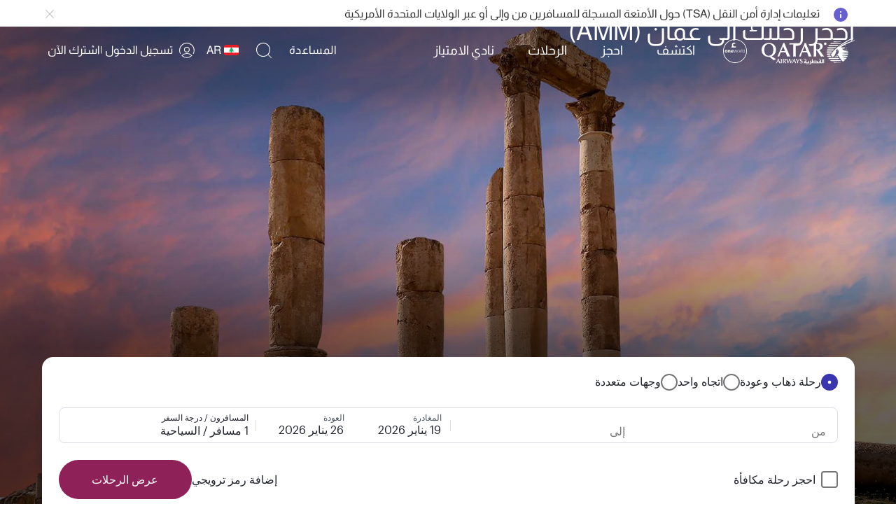

--- FILE ---
content_type: text/css
request_url: https://www.qatarairways.com/etc.clientlibs/qrweb/components/content/travel-guide-components/hero-image/v1/hero-image/clientlibs-ar.min.css
body_size: 876
content:
.travel-guide-hero-image{background-color:var(--f-base-color-solid-burgundy-50)}
.heroimage-container{height:840px}
.travel-guide-image,.inner-image-container{height:100%;position:relative}
.travel-guide-image:before{content:'';position:absolute;width:100%;height:100%;top:0;left:0;background:rgba(0,0,0,0.5);background-size:cover;opacity:.9;background:linear-gradient(to bottom,rgba(31,33,43,0.5) 0,rgba(31,33,43,0.32) 50%,rgba(31,33,43,0.08) 72%,rgba(31,33,43,0.0) 100%);opacity:1;height:30%;mix-blend-mode:multiply;z-index:10}
.inner-image-container:before{content:'';position:absolute;width:100%;height:100%;top:0;left:0;background-size:cover;background:linear-gradient(to bottom,rgba(31,33,43,0.04) 0,rgba(31,33,43,0.16) 40%,rgba(31,33,43,0.64) 59%,rgba(31,33,43,0.8) 100%);mix-blend-mode:multiply;opacity:1;height:100%}
.inner-image-container img{object-fit:cover}
.hero-content-container{height:500px;display:flex;align-items:end;position:absolute;top:0;left:0;width:100%;z-index:11}
.weather-content ul li{display:inline;border-right:1px solid var(--f-brand-color-background-light);color:var(--f-brand-color-text-light);padding-right:8px;height:29px;display:inline-table}
.weather-content ul li:nth-child(3){border-right:0}
.weather-value{font:var(--f-brand-type-headline);vertical-align:middle}
.heroimage-content h1{font:var(--f-brand-type-title-1);color:#fff}
.explorebtn{display:flex;min-width:150px;color:var(--f-brand-color-text-light);border:1px solid var(--f-brand-color-background-light);border-radius:var(--f-base-border-radius-circular) !important;padding:18px 32px;font:var(--f-brand-type-body-medium);margin-top:var(--f-base-space-6)}
.explorebtn:hover,.explorebtn:focus{color:var(--f-brand-color-text-light) !important;background:none !important;border:1px solid var(--f-brand-color-background-light)}
.explorebtn .playicon{min-width:24px;min-height:24px;background:url(clientlibs/resources/ic-nav-oryx-one-ife-play.svg) no-repeat;margin-right:var(--f-base-space-2)}
.youtubemodal .modal-content{border-radius:20px !important}
.youtubemodal .modal-body{position:relative;-ms-flex:1 1 auto;flex:1 1 auto;padding-top:0;padding-bottom:0;background:#1f212b !important;border-radius:18px !important;padding-left:0 !important;padding-right:0 !important}
.youtubemodal{overflow-x:hidden !important;overflow-y:hidden !important}
.youtubemodal .modal-dialog{position:relative;margin:36px auto !important;width:auto;height:100%}
.modal-backdrop.show{opacity:.7 !important}
.modal-open .fade{opacity:1}
.modal-backdrop{position:fixed;top:0;left:0;z-index:1040;width:100vw;height:100vh;background-color:#1f212b !important}
.inner-page .modal-backdrop{z-index:99}
.div-round{overflow:visible;position:relative;z-index:10;-webkit-border-radius:20px;border-radius:20px}
.div-round::before{display:block;content:""}
.iframe-round{position:absolute;top:0;left:0;right:0;bottom:0;z-index:10;width:100%;height:100%;border:0;-webkit-border-radius:20px;border-radius:20px}
.iframe-round video{width:100%;height:100%}
.close-button{width:48px;height:48px;position:absolute;top:-74px !important;right:0 !important;z-index:999999;padding:0;cursor:pointer;background:url(clientlibs/resources/close_btn.svg) no-repeat}
@media only screen and (min-width:769px){.booking-widget{position:relative;z-index:30;margin-bottom:var(--f-base-space-16)}
.booking-widget #bookingWidget-showHide{min-height:300px;margin-top:-370px !important;margin-bottom:95px}
}
@media only screen and (max-width:768px){.heroimage-container{height:413px;background-position:center}
.hero-content-container{height:354px}
.weather-value{font:var(--f-brand-type-headline-medium);vertical-align:middle}
.explorebtn{color:#fff;border:1px solid #fff;border-radius:var(--f-base-border-radius-circular);padding:18px 32px;width:100% !important;text-align:center;align-items:center;justify-content:center}
.booking-widget{position:relative;z-index:30;margin-bottom:var(--f-base-space-16)}
.booking-widget #bookingWidget-showHide{min-height:50px;margin-top:-90px}
.travel-guide-image:before{background:linear-gradient(to bottom,rgba(31,33,43,0.5) 0,rgba(31,33,43,0.32) 50%,rgba(31,33,43,0.08) 72%,rgba(31,33,43,0.0) 100%);opacity:1;height:30%}
.inner-image-container:before{opacity:1;height:100%;background:linear-gradient(to bottom,rgba(31,33,43,0.04) 0,rgba(31,33,43,0.16) 50%,rgba(31,33,43,0.64) 72%,rgba(31,33,43,0.8) 100%)}
}
@media only screen and (min-width:992px){.hero-content-container{height:500px}
.heroimage-container{height:840px}
}
@media only screen and (min-width:1920px){.hero-content-container{height:613px}
.heroimage-container{height:960px}
}
.explorebtn .playicon{transform:rotateY(180deg);margin-left:var(--f-base-space-2);margin-right:0}

--- FILE ---
content_type: text/css
request_url: https://www.qatarairways.com/etc.clientlibs/qrweb/components/content/breadcrumb-component/v1/breadcrumb/clientlibs-ar.min.css
body_size: 517
content:
.destination-breadcrumb .breadcrumb{padding:var(--f-base-space-0);margin-bottom:var(--f-base-space-0) !important}
.destination-breadcrumb .breadcrumb-item.active{font:var(--f-brand-type-body);color:var(--f-base-color-solid-grey-50)}
.destination-breadcrumb .breadcrumb-item a{font:var(--f-brand-type-body-medium);color:var(--f-brand-color-text-default)}
.destination-breadcrumb .breadcrumb-item a:hover{text-decoration:none}
.destination-breadcrumb .breadcrumb-item+.breadcrumb-item::before{color:var(--f-brand-color-text-default);font:var(--f-brand-type-body);padding-right:var(--f-base-space-4);padding-left:var(--f-base-space-4)}
.destination-breadcrumb .breadcrumb-item+.breadcrumb-item{padding-left:var(--f-base-space-0)}
.destination-breadcrumb .home-icon{height:22px;width:22px;display:flex;justify-content:center;align-items:center;background:url(clientlibs/resources/ic_nav_home.svg) no-repeat center}
.destination-breadcrumb-mobile .breadcrumb{display:flex;list-style:none;padding:0;margin:0;font:var(--f-brand-type-body);background:transparent}
.destination-breadcrumb-mobile .breadcrumb-item{display:flex;position:relative;justify-content:center;align-items:center}
.destination-breadcrumb-mobile .breadcrumb-item+.breadcrumb-item::before{content:"/";padding:0 var(--f-base-space-4);color:var(--f-brand-color-text-default)}
.destination-breadcrumb-mobile .breadcrumb-item+.breadcrumb-item{padding-left:0}
.destination-breadcrumb-mobile .breadcrumb-item:first-child::before{content:none}
.destination-breadcrumb-mobile .dropdown{display:none;position:absolute;top:100%;left:var(--f-base-space-4);background-color:var(--f-brand-color-background-light);border:1px solid var(--f-base-color-solid-grey-10);border-radius:var(--f-brand-border-radius-base);box-shadow:0 8px 16px rgb(31 33 43 / 18%);z-index:1;min-width:145px}
.destination-breadcrumb-mobile .breadcrumb-item .dropdown a{display:block;position:relative;padding:var(--f-base-space-3) var(--f-base-space-4) var(--f-base-space-3) var(--f-base-space-4);text-decoration:none;white-space:nowrap;font:var(--f-brand-type-body);color:var(--f-brand-color-text-default);overflow:hidden}
.destination-breadcrumb-mobile .breadcrumb-item .dropdown a:after{position:absolute;border-bottom:1px solid var(--f-base-color-solid-grey-10);left:var(--f-base-space-4);bottom:0;content:'';width:100%}
.destination-breadcrumb-mobile .breadcrumb-item.active{font:var(--f-brand-type-body);color:var(--f-base-color-solid-grey-50)}
.destination-breadcrumb-mobile .breadcrumb-item .dropdown a:last-child:after{border-bottom:0}
.destination-breadcrumb-mobile .breadcrumb-item .dropdown a:hover{background-color:var(--f-base-color-solid-grey-10)}
.destination-breadcrumb-mobile .breadcrumb-item:hover .dropdown{display:block}
.destination-breadcrumb-mobile .home-icon{height:22px;width:22px;display:flex;justify-content:center;align-items:center;background:url(clientlibs/resources/ic_nav_home.svg);background-size:contain}
.previous-steps{color:var(--f-brand-color-text-default);left:28px;width:37px;z-index:9;position:absolute}
.breadcrumb-component+.section,.breadcrumb-component+.aem-GridColumn{margin-top:var(--f-base-space-0);display:block}
.breadcrumb-component{margin-bottom:var(--f-base-space-10)}
.carousel-slider-hero-image+.section.breadcrumb-component,.hero-image+.section.breadcrumb-component{margin-bottom:var(--f-base-space-10)}
.booking-widget+.breadcrumb-component.section,.carousel-slider-hero-image+.breadcrumb-component.section{margin-top:var(--f-base-space-16) !important}
.carousel-slider-hero-image+.aem-GridColumn.breadcrumb-component,.hero-image+.aem-GridColumn.breadcrumb-component{margin-bottom:var(--f-base-space-10)}
.booking-widget+.breadcrumb-component.aem-GridColumn,.carousel-slider-hero-image+.breadcrumb-component.aem-GridColumn{margin-top:var(--f-base-space-16) !important}
.main-holder>.breadcrumb-component{margin-top:var(--f-base-space-16) !important}
@media only screen and (max-width:767px){.destination-breadcrumb{display:none}
}
@media only screen and (min-width:768px){.destination-breadcrumb-mobile{display:none}
}
.destination-breadcrumb-mobile .dropdown{right:var(--f-base-space-6);left:auto}
.previous-steps{left:-34px}
.destination-breadcrumb-mobile .breadcrumb-item+.breadcrumb-item{padding-right:0}
.destination-breadcrumb .breadcrumb-item+.breadcrumb-item{padding-right:var(--f-base-space-0)}
.destination-breadcrumb-mobile .breadcrumb-item .dropdown a:after{right:var(--f-base-space-4)}

--- FILE ---
content_type: text/css
request_url: https://www.qatarairways.com/etc.clientlibs/qrweb/components/content/ancialry-popup-config/clientlib-ar.min.css
body_size: 2251
content:
@media only screen and (min-width:769px){.sidebar-container-anc{width:624px;position:fixed;top:0;right:-624px;height:100%;background:#fff;z-index:1040;transition:right .8s ease}
.sidebar-container-anc.ease{right:0;z-index:1040}
}
@media only screen and (max-width:769px){.sidebar-container-anc{width:100%;position:fixed;bottom:-90%;right:0;height:90%;background:#fff;z-index:31;transition:bottom .8s ease;border-top-left-radius:7%;border-top-right-radius:7%}
.sidebar-container-anc.ease{bottom:0}
.sidebar-content .image-content img,.sidebar-ancProd .image-content{border-top-left-radius:4%;border-top-right-radius:4%}
}
.content-container{padding:25px}
.sidebar-container-anc.active{z-index:1040}
.sidebar-ancProd .sidebar-content{width:100%;height:100vh;overflow:auto;background:unset}
.content-container{padding:25px}
.sidebar-content h2.sidebar-heading{font:var(--f-brand-type-title-4);color:var(--f-base-color-solid-grey-100);padding-bottom:16px;margin:0}
.sidebar-content li{font-size:15px;color:#333;font-weight:400;padding-bottom:10px}
.sidebar-content li:before{content:"\e90f";font-size:13px;color:#5c0931;font-family:icomoon !important;speak:none;font-style:normal;font-weight:400;font-variant:normal;text-transform:none;line-height:1;-webkit-font-smoothing:antialiased;padding-right:15px}
.qr-code-image{width:100%;text-align:center;padding-bottom:40px}
.qr-image,.app-btn{width:120px;margin:auto}
.app-btn{width:auto}
.qr-image img{display:inline-block !important}
.qr-code-image span{font-size:12px;color:#555;font-weight:400;display:block;padding:15px 5px 0 5px;line-height:15px}
.btn-appdownload{display:inline-block;vertical-align:top;padding:12px 25px 8px;white-space:nowrap;font-size:16px;font-weight:400;text-align:center;color:#fff;border-radius:7px;background:#5c0931;border:2px solid #5c0931;outline:0}
.btn-appdownload:hover,.btn-appdownload:focus{color:#fff;background:#3e0621}
.modal-bg{position:fixed;top:0;left:0;z-index:1030;width:100vw;height:100vh;background-color:#000;opacity:.5}
.sidebar-content::-webkit-scrollbar{display:none}
.home .modal-sidebar{overflow:auto !important}
.bottom-cta .learnMore{margin-bottom:20px}
.sidebar-subHead{color:var(--f-base-color-solid-grey-75)}
.header-content{padding-bottom:24px}
.sidebar-container-anc-content .form-group{margin-bottom:26px}
.header-content .sidebar-heading{padding-top:10px}
.retrieve-booking{display:inline-block;width:100%}
.retrieve-booking-btn{color:var(--f-brand-color-text-light);background:var(--f-button-primary);border:1px solid var(--f-button-primary);padding:20px 24px;border-radius:var(--f-button-border-radius);display:flex;white-space:nowrap;outline:0;margin-bottom:var(--f-base-space-2);font:var(--f-brand-type-body-medium);width:100%;margin-top:var(--f-base-space-4);height:56px;justify-content:center;align-items:center}
.retrieve-booking-btn:hover{text-decoration:none;color:var(--f-brand-color-text-light);background:var(--f-button-primary);border-color:var(--f-button-primary);font:var(--f-brand-type-body-medium)}
.containerSubHead{font-size:15px;padding-bottom:15px;line-height:22px;font-weight:600 !important;color:#333}
.tripImg-cont .tripImg-content img{width:100%;min-height:140px;max-height:140px;object-fit:cover;border-top-left-radius:7px;border-bottom-left-radius:7px}
.trips-content-strip{min-height:140px;max-height:140px;margin-bottom:15px !important}
.trips-content .tripcont-cont{border:1px solid #ececec;min-height:140px;max-height:140px;border-top-right-radius:7px;border-bottom-right-radius:7px}
.trips-content .tripcont-cont span{font-size:13px;padding-right:20px}
.trips-content .tripcont-cont .layer1,.trips-content .tripcont-cont .layer3{line-height:18px}
.trips-content .tripcont-cont .layer2 span{font-size:24px !important;font-weight:300}
.trips-content .tripcont-cont .layer2{padding:12px 0}
.sidebar-content .image-content img{max-height:200px;min-height:200px;width:100%;object-fit:cover}
.bottom-cta a{margin-bottom:15px;font:var(--f-brand-type-link);color:var(--f-brand-color-text-link);letter-spacing:0}
.sidebar-container-anc .bottom-cta a{text-decoration:underline}
.bottom-cta a .icon-arrow-right3{display:none}
.airPlaneIcon:before{content:'';width:23px;height:22px;display:inline-flex;vertical-align:middle;background-position:0 center}
.airPlaneIcon:before{background:url(../etc.clientlibs/qrweb/components/content/booking-widgets/flights/v1/flights-widget/clientlib/resources/Flight_active.svg) no-repeat}
.sidebar-ancProd .sidebar-heading{font-size:24px;line-height:33px;font-weight:500}
.sidebar-ancProd .sidebarClose-btn{position:absolute;right:32px;top:24px;background-position:center;width:44px;height:44px;border:0 none transparent;border-radius:50%;font-size:0;text-align:center;background:#1F212B33 0 0 no-repeat padding-box;backdrop-filter:blur(20px);-webkit-backdrop-filter:blur(20px);cursor:pointer}
.sidebar-ancProd .sidebarClose-btn:focus{outline:solid 2px}
.sidebar-ancProd .sidebarClose-btn:before{display:block;width:var(--f-base-space-6);height:var(--f-base-space-6);font-size:var(--f-base-space-6);font-family:'icomoon' !important;content:"\a909";position:absolute;left:10px;top:5px;color:#fff}
.sidebar-ancProd .tripComp-cont{padding:20px;color:#555}
.sidebar-ancProd .tripComp-arrow .arrow{display:flex;height:100%;align-items:center;justify-content:center}
.sidebar-ancProd .tripComp-arrow .arrow span{font-size:17px}
.sidebar-ancProd .image-content{background:var(--f-button-primary)}
.sidebar-ancProd .bottom-cta{margin-top:25px}
@media only screen and (max-width:769px){.sidebar-ancProd.preRetrieve .sidebar-container-anc{bottom:-90%;height:90%}
.sidebar-ancProd button.sidebarClose-btn{right:24px}
.sidebar-ancProd.preRetrieve .sidebar-container-anc.ease{bottom:0}
.sidebar-ancProd.preRetrieve .retrieve-booking-btn{width:100%}
.sidebar-ancProd.preRetrieve .content-container{padding:15px}
}
@media only screen and (min-width:769px){.sidebar-content .image-content img{max-height:247px;min-height:247px}
.sidebar-ancProd .content-container{padding:var(--f-base-space-8);margin-top:-43px;background:#fff;border-radius:20px 20px 0 0;display:inline-block;width:100%}
.sidebar-ancProd .bottom-cta{margin-top:var(--f-base-space-8)}
}
.trips-content .trips-content-strip:hover{box-shadow:0 6px 22px -5px rgb(0 0 0 / 10%),0 0 6px -1px rgb(0 0 0 / 10%)}
.trips-content .trips-content-strip:hover .tripImg-content img{opacity:.7}
.bookingref .inputText{border-radius:var(--f-base-space-2)}
input:required{box-shadow:none}
@media screen and (min-width:1024px){.inputText{font-size:17px !important}
}
.inputText{padding:27px 0 6px}
.inputText{text-indent:11px;font-size:var(--font-s) !important;font-weight:400;color:var(--f-base-color-solid-grey-50);text-transform:capitalize;height:48px;border:1px solid var(--f-base-color-solid-grey-25);border-radius:var(--f-base-space-2);width:100%;background-clip:padding-box;padding:20px 0 6px}
.floating-label{position:absolute;pointer-events:none;left:-5px;top:1px;transition:.2s ease all;color:var(--f-base-color-solid-grey-50);font-weight:200;padding:10px 26px;font-size:17px}
.floating-label{z-index:+2}
.sidebar-ancProd input:focus ~ .floating-label,.sidebar-ancProd input:not(:focus):valid ~ .floating-label{top:-17px;left:-14px;font-size:12px;font-weight:400;opacity:1;color:var(--f-base-color-solid-grey-75);padding:17px 26px 0}
#ancProdBox{content-visibility:visible}
.ancModelValidationErrorMessage{display:none;border:1px solid #b50000;background-color:#f7e5e5;padding:15px;border-radius:6px;color:#b50000;margin-bottom:30px}
.ancModelValidationErrorMessage li{display:none;list-style-type:disc;margin-left:15px;padding-left:0;padding-bottom:0;font-size:16px;color:#b50000}
.ancModelValidationErrorMessage li:before{display:none}
.booking-error-container{border:var(--f-base-border-size-1) solid var(--f-brand-color-border-default);padding:var(--f-base-space-3) var(--f-base-space-4);border-radius:var(--f-base-border-radius-small)}
.booking-error-inner{font:var(--f-brand-type-body);color:var(--f-brand-color-text-muted);display:flex;align-items:flex-start}
.booking-error-container .error-icon{width:26px;height:26px;margin-right:var(--f-base-space-2)}
[dir="rtl"] .booking-error-container .error-icon{margin-left:var(--f-base-space-2);margin-right:var(--f-base-space-0)}
[dir="rtl"] .sidebar-ancProd .sidebarClose-btn{right:unset;left:var(--f-base-space-8)}
.ar .sidebar-ancProd .floating-label{left:inherit;right:0}
.ar .sidebar-ancProd input:focus ~ .floating-label,.ar .sidebar-ancProd input:not(:focus):valid ~ .floating-label{left:inherit;right:-12px}
.ar .sidebar-ancProd button.sidebarClose-btn{right:inherit;left:32px}
.ar .sidebar-ancProd button.sidebarClose-btn:before{left:10px;top:5px}
.ar .ancModelValidationErrorMessage li{margin-left:0;margin-right:15px}
.ar.inner-homepage .header-content p.sidebar-subHead{font:var(--f-brand-type-body)}
@media only screen and (min-width:769px){.ar .anc-popup .sidebar-container-anc.ease{left:0;z-index:1040}
.ar .anc-popup .modal-bg{z-index:1020}
.ar .sidebar-container-anc{left:-624px;right:inherit;transition:left .8s ease}
}
@media only screen and (max-width:769px){.ar .sidebar-ancProd .sidebarClose-btn{right:inherit;left:var(--f-base-space-8)}
}

--- FILE ---
content_type: text/css
request_url: https://www.qatarairways.com/etc.clientlibs/qrweb/components/content/mobileweb-super-nav/v1/mobileweb-super-nav-config/client-lib-ar.min.css
body_size: 350
content:
@media(min-width:992px){.super-nav-container{display:none}
}
@media(max-width:991px){.super-nav-container{width:100%;position:fixed;bottom:0;background-color:var(--f-base-color-solid-white);border-top:1px solid var(--f-base-color-solid-grey-25);z-index:31;padding:var(--f-base-space-2) var(--f-base-space-1) var(--f-base-space-6) var(--f-base-space-1);display:none}
.inner-supernav-container{position:relative}
.inner-supernav-container ul{display:flex;flex-wrap:wrap;margin-bottom:0}
.no-fav-icon .inner-supernav-container li{flex:1 1 15%}
.no-fav-icon .inner-supernav-container li:nth-child(2){margin-right:0}
.inner-supernav-container li{width:20%;text-align:center}
.inner-supernav-container li:nth-child(2){margin-left:20%}
.inner-supernav-container li a{color:var(--f-base-color-solid-grey-75);text-align:center;display:inline-block;background:no-repeat center var(--f-base-space-1);padding:35px 2px 0;width:100%;text-overflow:ellipsis;max-width:13ch;overflow:hidden;white-space:nowrap;font:var(--f-brand-type-caption)}
.inner-supernav-container li a.selected-nav{color:var(--f-base-color-solid-burgundy-50)}
.inner-supernav-container .supernav-fav-icon{margin-top:0;text-align:center;position:absolute;top:0;left:50%;transform:translate(-50%);width:74.5px}
.inner-supernav-container .supernav-fav-icon .icon-gradient{background-color:transparent;border-radius:50%;flex-wrap:wrap}
.inner-supernav-container .supernav-fav-icon a{width:auto;height:auto;justify-content:center;display:flex;width:74.5px;align-items:center;padding-top:var(--f-base-space-1)}
.inner-supernav-container .supernav-fav-icon a img{width:var(--f-base-space-6);height:var(--f-base-space-6)}
.inner-supernav-container .supernav-fav-icon a span{position:absolute;top:34px;height:22px;color:var(--f-base-color-solid-grey-75);text-align:center;display:inline-block;padding-top:1px;width:74.5px;text-overflow:ellipsis;max-width:13ch;overflow:hidden;white-space:nowrap;font:var(--f-brand-type-caption)}
.super-nav-postlogin .inner-supernav-container .supernav-fav-icon .icon-gradient a.selected-nav span{color:var(--f-brand-color-background-primary)}
.super-nav-postlogin .inner-supernav-container .supernav-fav-icon a.selected-nav img{filter:invert(16%) sepia(80%) saturate(590%) hue-rotate(308deg)}
.scrolledcontent .super-nav-container{display:block}
.inner-page.scrolledcontent .super-nav-container{z-index:31}
}

--- FILE ---
content_type: application/javascript
request_url: https://www.qatarairways.com/VesTcPMqv7/khrk/mKgbSf/mO9cSJbNQmSLDf/blxfOQE/RhMhL/VgyawsB
body_size: 177567
content:
(function(){if(typeof Array.prototype.entries!=='function'){Object.defineProperty(Array.prototype,'entries',{value:function(){var index=0;const array=this;return {next:function(){if(index<array.length){return {value:[index,array[index++]],done:false};}else{return {done:true};}},[Symbol.iterator]:function(){return this;}};},writable:true,configurable:true});}}());(function(){jP();CMS();vQS();var C9=function(){return OM.apply(this,[HJ,arguments]);};var ff=function(){return ["\x61\x70\x70\x6c\x79","\x66\x72\x6f\x6d\x43\x68\x61\x72\x43\x6f\x64\x65","\x53\x74\x72\x69\x6e\x67","\x63\x68\x61\x72\x43\x6f\x64\x65\x41\x74"];};var m7,ms,rP,Cf,JB,dq,BJ,pj,xk,Hf,q9,tW,N7,tZ,CE,As,cQ,EY,LO,qP,hb,R2,MY,Tw,Dk,ES,Xf,j3,sP,ME,hW,QU,ks,E9,H0,St,UM,C5,gM,MB,Ft,BW,lE,GY,Ds,QW,T7,cA,GU,TC,Rb,YJ,XO,nP,Yt,J7,sO,Kb,pY,d9,VU,JK,kE,Lt,zJ,Y6,QS,IO,E4,dY,xE,wf,DP,l0,TB,DD,Nb,Pr,T4,Wb,UC,TJ,gr,Ck,pT,js,SE,B9,gt,pO,QY,z7,ST,tJ,RD,ED,UD,Xw,W9,w7,G5,BA,Ls,MC,sB,bP,XQ,Zb,HZ,pM,V7,Sf,Pk,p5,JZ,bO,LK,XT,r4,S7,RC,g4,lO,dw,AZ,p9,qE,zA,bD,Aq,c2,nC,fq,p2,wb,ss,A9,r0,J,Eb,t5,N6,qM,NA,tE,n5,nt,rZ,qt,mU,BB,fZ,HJ,tr,zP,wW,QC,qD,Z4,H6,sW,hf,EB,Mf,rD,O9,pQ,wT,qU,Js,lP,O5,Tb,Df,vQ,qK,c4,PS,Qj,hB,S9,Zt,kW,CB,Ms,g5,HU,Jt,tS,tO,QD,wZ,zk,w5,KM,QB,M9,Ik,r3,Yq,MA,xs,FW,HA,kO,g6,AY,Hq,GB,MU,wt,Vq,FK,Ub,AC,ZC,jr,F5,jw,S6,SM,LM,V5,Ak,dW,jt,Gs,vt,Ef,c6,LT,vw,Nt,Nw,Iw,z2,zB,ZM,HY,Ss,dF,VQ,Yr,kb,pf,Br,v0,JD,Mk,OA,jU,t7,qj,AW,Nj,Aj,RQ,f5,JJ,ZP,fF,Uq,xS,nZ,OE,j6,cF,QK,nk,H,FA,fj,N,rY,xW,TT,cP,nb,Q3,tM,sK,b9,GF,I5,A7,wU,kk,gb,fS,tk,Ns,rO,F0,nf,FD,Qq,k9,N5,Z0,mO,Ww,OW,OP,wM,w9,w0,pk,kQ,J5,Qk,Mw,BD,Bb,M6,HB,YY,DE,XY,xP,GD,C,br,ZT,MD,QJ,fQ,p3,DT,kP,HF,TU,qT,NE,f4,U2,XK,SA,Xr,Nf,IC,KC,pB,Lr,X9,LJ,bJ,Lq,OJ,st,Y5,f7,WD,XP,ZQ,wA,tF,MF,c7,dQ,nS,AT,Wt,Hj,s6,K4,Gt,w3,DJ,DQ,P3,g9,dB,qf,JM,Ej,X7,xT,T9,XA,xF,Fb,C6,xq,IZ,qs,sf,ls,Vb,S0,vD,EQ,YD,xZ,EA,ds,vT,I3,T5,x0,k7,Bf,IT,QQ,Fk,D9,TP,gZ,Vs,fs,AF,L9,KD,gk,fD,XE,w4,SJ,hT,Xs,bq,zU,T0,l2,pt,XZ,KW,tw,Sk,BM,kB,nO,YP,z9,TW,nj,vB,Vf,sZ,Rj,cY,RZ,zK,KK,rB,IQ,rK,J3,Hw,Hs,lQ,pA,YK,YW,qY,c5,DU,zD,AO,qZ,cD,xt,RE,It,LB,cB,Bk,sJ,Sj,UQ,O2,AS,CW,SS,nM,j5,XC,Is,rF,sQ,ZD,mM,P2,J0,G6,hr,OQ,vM,VM,gU,NY,JY,JF,BU,Lk,Xb,E5,g2,m4,kf,v4,O0,nQ,cb,f0,Db,bC,Q0,Jw,TK,M3,t9,YC,mC,lK,FS,A2,hY,rr,V3,IY,kt,Dw,Vr,QF,S2,n4,jJ,Af,hA,GW,Tj,W0,X5,V2,b7,bw,WQ,Fq,Z6,sE,hD,HD,k4,RT,d0,Jf,Yk,kD,NU,xO,lJ,zZ,zF,EM,x4,nU,Ct,cf,FJ,Cb,EU,TE,lF,L6,qW,rA,I9,I6,Bt,lf,pP,mP,j4,OD,xM,jW,bF,Kr,WO,dC,DO,K6,Sb,vq,VW,BZ,Ot,f3,MM,Yb,Ps,qC,Tq,bB,U7,TZ,p4,Wk,xY,Jk,N0,A6,fP,vW,k3,SZ,nW,fM,tj,UT,Ur,Zr,WJ,pC,VO,KS,VY,rJ,MT,DF,UW,M0,gF,J9,fb,XS,vP,wQ,qO,VT,sD,vb,SU,PT,tb,XU,fB,ND,Y9,nD,JU,ZW,KU,Q5,mY,dD,YS,bE,SF,Uw,f2,YQ,Of,X0,UJ,Z9,JP,lt,Ow,mQ,f6,KQ,LP,r5,hC,CQ,FT,LQ,qk,A0,CK,k5,jE,z0,Wj,FY,WM,v7,wB,wk,wS,LY,SB,q2,Uk,s4,TM,fW,E,wD,JQ,sA,jA,k6,PC,hF,k0,sU,LC,FC,UP,Rt,Uj,jF,xQ,Wr,kj,vE,Q7,NO,p7,tB,UA,PB,NC,bS,YO,Q9,IU,DA,Ob,tK,cs,BP,KE,Pf,C7,Yw,WB,XJ,qq,U0,G0,mD,U6,mt,Q2,Xk,Qt,tA,G,ZZ,q7,Xt,Xq,B7,V0,tY,rT,wr,Lw,Dj,nF,Pj,ft,hw,D3,b5,jS,TO,PD,W2,OB,ww,T6,rQ,QT,IK,vF,Zj,QO,KF,Z,jO,hq,VS,mT,cU,mk,vA,Q,JW,Oq,Sw,At,Mb,FQ,L7,tC,ps,P7,E2,Sr,dT,vU,nY,H7,ZY,Ws,tf,gD,SQ,sM,E7,Kk,kF,E3,s7,Xj,cO,OF,VA,B3,LA,kC,KY,UY,Z2,Gb,DM,KB,sT,Sq,O3,tq,D5,q5,IW,s2,S5,jZ,CM,n9,Y3,V4,jk,CU,EF,t6,Us,BY,Jb,jB,mE,K5,qA,dP,hO,KJ,ZA,xU,lT,Cw,lk,X,xK,z6,Kq,D0,YA,MZ,l9,HT,bs,fO,b3,DY,MW,Gw,B0,P4,bA,nw,VP,O4,LW,zT,HE,xf,d6,Rw,mb,V9,HQ,VD,D6,LF,CZ,v6,wC,gW,B2,WW,W7,Vj,LD,bt,s5,x2,gs,r9,m6,wP,xC,Qr,Z3,C4,tT,Zw,h9,w6,xD,bb,lZ,UF,L2,V6,tU,lr,qJ,ws,D7,RS,nJ,zb,qb,YU,s9,wE,B4,Kt,BO,lM,Hk,df,Hb,c9,rS,cW,VF,PY,tP,GM,gQ,jD,Gk,X4,kT,BF,Ij,pD,kq,nB,Jr,m0,cw,rb,q4,EJ,Gj,R0,dO,CF,U9,c0,Qb,P6,wF,mf,hE,hj,ZF,j9,KT,A3,dk,hQ,DK,GT,r6,bk,UO,WT,VB,NF,fE,If,CA,j2,nq,EP,GC,bM,CT,Rk,AA,VZ,IE,Wq,RW,XW,lA,LU,gS,L,WC,Tf,bY,q0,rq,ZK,U3,NZ,sq,GJ,Bw,J4,CJ,lb,V,PJ,SW,OT,Tt,W3,HP,NM,BT,zS,gA,fY,S,mZ,H4,jC,PO,Aw,ZJ,Iq,M2,vC,G2,GQ,Tk,Kf,cE,zM,DW,dj,T3,AU,G4,UE,t4,G7,VE,vY,v5,J2,OZ,zs,Kj,EZ,zt,OU,tt,Ew,WP,Lb,m2,P9,Fs,O,Et,FZ,cT,Pw,t3,rW,lW,s3,q6,fA,dM,RP,YM,N9,DZ,r2,NS,RB,R7,TA,tQ,K9,rC,OY,UB,RY,hU,g7,Rf,gP,pW,bW,vZ,q3,XD,C3;var fT=function(ct,pb){return ct>>>pb|ct<<32-pb;};var RU=function(kw){var qw=0;for(var j7=0;j7<kw["length"];j7++){qw=qw+kw["charCodeAt"](j7);}return qw;};var Wf=function(bZ,QM){return bZ>QM;};var O7=function(){return OM.apply(this,[kO,arguments]);};var QZ=function(WZ,Vw){return WZ==Vw;};var rU=function(){return OM.apply(this,[hr,arguments]);};var xb=function(qQ){try{if(qQ!=null&&!DB["isNaN"](qQ)){var jM=DB["parseFloat"](qQ);if(!DB["isNaN"](jM)){return jM["toFixed"](2);}}}catch(K3){}return -1;};var r7=function(Zk){if(Zk===undefined||Zk==null){return 0;}var kZ=Zk["toLowerCase"]()["replace"](/[^0-9]+/gi,'');return kZ["length"];};var pU=function(Ok){return -Ok;};var WY=function(ht){return !ht;};var Dt=function(){if(DB["Date"]["now"]&&typeof DB["Date"]["now"]()==='number'){return DB["Date"]["now"]();}else{return +new (DB["Date"])();}};var HM=function(){return xj.apply(this,[sA,arguments]);};var bT=function(){return OM.apply(this,[Iq,arguments]);};var FF=function(){Gf=["\t\rT 7S","%am92\"qm958t,an18t,amL;=pfOL;;Mz-L^6qFi9;\x40\rz\\\"H\x3f6qii9(tvV\"\"3wpvY;(w,ajI;F5qi98<whi9;+D6pLY:;8gan\x00;8s7qb_\"(p\x00en9;1pr]H\x40a~9+8w1wZ{9;8taj\x00;8v\x00O9\x3f tcU6Mpje6.t`lK92<t)G\x00;8|0x23E6/Ci98<wf4 tam93Jpjb6>t%am9/M\"qm9\rwd^\x00;8v(i9>t\x00uj+8v(i958t,ao-J4\r\nem9\rw,ak=/\x40qrC:;\x3fMjx)Tam9/(7ao-J)R\nem9\rw,ag!H]7)nZ\"=/w0qm=+<t\'aD+8v(jIJI<t)yU(;;7ao-J7a)ym9;=G`bT9;3r)P4 tam97!pjF-\x00t%am; (\"qm9,,\rqm93Ldi9;3B\x07(Wm\x00;8vi95pjkt,an<t)z](;;raf>G,an/.tbzqm9Hdd^\x00;8vm95pjA+\x00tbzqm9/\r\rVi9;3x5(WmNB(t)f`(;;Mjb+<wbT9;\x3fodi98\x40]pnG7-/XpH\\/-\tG6I;M7,mT\"#H)L7ao,,8\r\nem9;~`bT9;#a0\nj\\ganL98\x00`bT9;\x3fo,ajHE\rpui98<wfT9;#5GIprE-\x3fGhi9;O0fU<+OdK92<t.n\x40:en9;\x3fMjj8t7ak-I+L5B=+<tQM<t.fV(;;Mj~Q8t7ao!K4gan+8v)S92<t/z`L;;Mjb68<wfT9;\x3fdi9;=R\nem9Hd,ajI;F5qi98<wfT9;3x5(Wm.;Mjn+\x00t`di9;3e8Wm+8v\x00di9;#FB=pem9\x40a6Om9;8q\x3f(Dk9;8q(DT9;3x5,em9\x40adK92<t)f`\x00;8p7\nvV;(tam9\"\rrah(tfT9;\x3f7an+(t/X\x405qn+8v\x00smB:;>p7%am9;5%am9I(7ao,=\tMj|-\r(t`bT9;3w\x07zqm:2;7pGi98<tf*8tvxK958q7ao,K4[<\nim9;8q\x00TT9;3esmo*8t6Lk9;8\x07F^\x00;8v5\x07O95pjh\x00tbzqm9sd^\x00;8v\x07i95pjo)\x00tbzqm9/<\r\rVi9;3B(WmNB(t.Dn(;=G,ao\x3f\n\r\rVi9;37WmNB(t/zU(;=G,ao*\"<\r\rVi9;3f78Wm\x00;8t7ao\x3f\rqm9H+E07am+8|F-HY6,ti9;H_7/vD=/s6vX\"-La~9+8w7ao)I4\r\rajL;VR\'ah \n\bT7ao//,\r\nem:\x3fH]0Ji9;3d\x07qmL;;Mrb!\"+Z,ah!H\x40Oa~9+8w7ao+.0\r\rao+8v)m958w`RK\x3fMrb!\"+Z,ak\x3f\x40X:;8gam 8t7ai,-\x3f5qm:-#F6pU:;8gan<te958`bT9;+{\rrC\x00;8p7qfU;(tem98v`dK98t7ai,-\x3f5qm9I;C05qm=+<t2PT9;3odK958~`bT9;B\rjV\"/\x400\x00en9;3Mjv*.t`e+8v\x07jI+8v\x07i9\x3f tuZ+8vvk9;8s\f\'TT9;3q7zqm>=Y0\x07v_\"-HY6,rV)`\rDc!-HYf]8tu\x40L;ao0Mj[6t%am:\"7Mjf5 twuNI<t)nV\x00;8zry-vrj JLe\x07ui9-\tLam:-R\rbZ32<t.Dn(;;raj\vI<tfT9;3vwPk9;8s.7TT9;3q7zqm:H3]7pvz-pPU9;8t#tK\x3fI<t,b`(;;Mj[+8t7ak-I+L5B=+<tem93L`bT9;#a0\nj\\gan+8w\'am+8rqrU-L[em9 \bT7ao<\r\nem9\tM`bT9;3_:en9;\x3fMjA+O\tMjA+\x00t7ao\"R\nem9Iem9\"<t/zU(;=R,em9#L,ak=/\x40qrC:;<Xf%am9;#zqm9.;MjA\n\tMjAt1rym9;#{`di9;3^WmL;#MjG69Tam;>bzqm9\x40qd^\x00;8v8q95pjTtbzqm9LLd^\x00;8v\x078i95pje-\x00t7ao\"3MjG6;(w7ao,J4\r\nem9\x3fy7ao)/pz_\"-L[0Gi9\"<t/q2\r(w,ag!H]7)nZ\"=/w0qm=+<t\nem9bT9;3eiamL;\vR\nem;2;]7,n\x40+-Lem9<t.C1<t,a+8v8s\t\"<t,fU(;;Mjt)\"<t.C <t)hL;=R7am+8|7fUH/6,q~9+8v`nI+8v8s32<t/U(;;Mfn+8v7\x07SC+8v8sM+8v\x00rpK958~`bT9;B\rjV\"/\x400\x00en9;5RsN+8v\x078i92<t)f`\x00;8r6vY\"I+ZfT9;3y,em9LL7ao\"3P\ram+8p\x00f7(tpfE\r(tem9)Mje-\x00t7ao)/\rMje-Q8t`RK92<t\nbD7Y\x07=+<t7am+8p\x00f7(tpfE\r(tem9+(w7ao\x3f\bT7ao\x3f\r\nTT9;3^mo*8t-Fi9;;Mjj.t7an.\"<t,D\\+C0zqm:=3A\rSi9(tqn!\"3\nmi9 \vR\nem:77/LY\"<wfT9;3B\x077am+8rqrU-L[em9 \tMj\x00t`di9;3v(Wm+8v,pi9;#FB=pem90\x076Om9;8F^\x00;8v)i92<t)f`\x00;8r6vY\"I+ZfT9;3v7am+8v,pi9;#_5fU)\"(p\x00en9;1R\ragL;;MH[!\"3OLY8<wiB+8v)i92<t)f`+8v)ii9\"<t)vT<t)vT(;;7ao)#a)ym9;Q7ao\x3f\tMjj \tMjkt1rym9;^7akH\x40\x00;86/f-]0U0tahI\fVzqm9\twdi9;\x3fY7ao*\r\nUO>tL78ty9;8w84um+8v/P4 tam9-1pja6.t%","*A\x40"," IC\rG=!a|1Y=%HX","-PI","*P&4IO-G\x3f\'R~F 0AX","-","\'%M00IZ\b&\x40:5RM\b\nQ","ZPi","(S^K","^=6rx;*P&OBA=-N","%EX,P;7TmC1\x00IX\v","*","s^","8-CM\f[","AG1y","27NO\f[tjGI\fZP\n7-NX\rb=,DCR%\bk\t\f$Qi:b[SF\bNM\fPt!OH&$n\b,\x00q$\x07","\"8,cefE","\tQ1","4t\fvm4/<","b\rP&","V1.AN",";\vG5;","\\:\vD","\\8;","x\rp:!OH\b","3","=,NI\n-Q *","66OM","\re&-TC\f\tP$","S=&","R16tIP 0YdP&O^9\rZ$-SX","K",":Z:1T^\r\rZ&","CCR!0AN","75EBB","SI\f3\rP9","co3N(e","x","#DH=\f[ I_\fP&","P AA\nQ\'","&E\x40A1II","t(\r]\'SY","Z=\x3f:{L;ZBUV1$e","V\v#DC)\nT\',FMOL\tS7lAj0OA\t","X;,TD7;\\&6H","\x40\t","IH\f[1bcC[ bdI\b\x00E +OBX7Q!.E","mM\b","EA","SLN","\t\tP1!H\r]11I_","$PX","N\rY11","~N\bG","_)Z#TM\f","","DM\f","\n","HQ1re;E;,EB\f","FA","\bE8#CI","Q56E","_",">P\'AH\b","%&B1 D^\fG\v7N[\n\tE1&","A","ys","_Z8","V1.E^Z:","j\v#WM","Y=!K","Y5 E\x40\v","V&\'DIT81","\fF1/OZ","\b[1\fUA\v","a;7CD=\f[ ","0&","!%Md}","SU0A10AX\b","C5.UI","&j8#SX/\r\\&LI\n","&I_\b\rV<\x07VI","Y",";92","U_\b0Q","Q;0","C=%AX\b)P&/I_\v[\'","","\b[ \'RY\b","M","A 2SWU","MI\fQ","\r\vT$","5I[","=1tE\x40 vaO\fP","E;0T_","-N","\vV\x3fEB","\t\n\\3,","\\ ","7-NX\fP","Q1.T","\\\b","oZ bCC\fG bUB\\:\'D\f\bY[!.L\f\fYZ6(EO\f","H","1EB7F\'#GI","TO","0","m\b\nP#Y\fE","A10M_","oZ bCMYTt!LM\v\tYT\'bA\fV +OB","[52","o;+(d","X;7SI[","D!-TM","/ON","E5%Eu","\ndq","&EJA","3A8","|TH9","R$7","Z&/A\x40","E!EB\v","\n\\","9:F","\b\bQ!!T","SUP\'+S\bV<\nA_","&\'VI\n\t","R","V-NX5\rG=!S","\\\f"];};var F7=function(){return DB["Math"]["floor"](DB["Math"]["random"]()*100000+10000);};var bU=function(){PM=["\x6c\x65\x6e\x67\x74\x68","\x41\x72\x72\x61\x79","\x63\x6f\x6e\x73\x74\x72\x75\x63\x74\x6f\x72","\x6e\x75\x6d\x62\x65\x72"];};var R3=function(n7,NQ){return n7<NQ;};var pZ=function K7(GZ,zj){var Vt=K7;var Nk=mw(new Number(OJ),sF);var Yf=Nk;Nk.set(GZ);do{switch(Yf+GZ){case WJ:{var EW;return sw.pop(),EW=H9,EW;}break;case X5:{GZ-=Hj;return sw.pop(),YF=Qf[cZ],YF;}break;case NC:{var CD=zj[lB];sw.push(NT);var TD=zY(XE,[rM(typeof E0()[zQ(zw)],BQ('',[][[]]))?E0()[zQ(sb)](PU,vf,RM,G9):E0()[zQ(M7)](M7,HW,Vk,gf),CD[PW]]);AD(L0,CD)&&(TD[rM(typeof TY()[hk(v9)],BQ([],[][[]]))?TY()[hk(jQ)].call(null,f9,Kw,SD,jf):TY()[hk(lj)](Ek,Ib,dZ,dZ)]=CD[L0]),AD(KZ,CD)&&(TD[zf()[mW(rk)](bS,PF,WY(L0),Ut)]=CD[KZ],TD[Y7()[F9(f9)].call(null,sY,J,pw)]=CD[jY]),this[Pt()[rf(tD)].apply(null,[ZU,zW,ck,tD,Ut])][zf()[mW(jY)](Ms,WY(WY(L0)),WY([]),kU)](TD);GZ-=B4;sw.pop();}break;case KS:{var d7=jb(DB[zf()[mW(PF)].call(null,gs,bQ,jY,vf)][TY()[hk(fU)](UU,jT,IF,PQ)][zf()[mW(XM)].call(null,FM,nT,rk,LZ)][Y7()[F9(kM)](AM,Lf,TQ)](P0()[SY(IF)].apply(null,[PZ,fk,jQ,x7,TQ])),null)?E0()[zQ(fU)].call(null,mj,p0,dU,Ht):zf()[mW(PW)].call(null,Qr,WY(L0),RF,lY);var TF=[db,x9,AQ,Ff,CY,hM,d7];GZ+=VO;var ID=TF[P0()[SY(jY)].call(null,JT,n0,PF,nT,rt)](NW(typeof C0()[ET(fU)],'undefined')?C0()[ET(j0)].call(null,IF,Z7,Ab,Ut,WY(WY(L0)),L0):C0()[ET(bQ)](Y0,lU,bf,f9,qF,K0));var S3;}break;case HA:{return sw.pop(),S3=ID,S3;}break;case OB:{var WU=zj[lB];sw.push(lw);var I0=zY(XE,[E0()[zQ(M7)](WY({}),WF,Vk,PJ),WU[PW]]);GZ-=SB;AD(L0,WU)&&(I0[TY()[hk(lj)](UU,gA,rt,dZ)]=WU[L0]),AD(KZ,WU)&&(I0[zf()[mW(rk)](r5,gw,hZ,Ut)]=WU[KZ],I0[rM(typeof Y7()[F9(lY)],BQ([],[][[]]))?Y7()[F9(tD)].call(null,cM,vk,gw):Y7()[F9(f9)](sY,tP,n0)]=WU[R9[Uf]]),this[Pt()[rf(tD)].apply(null,[vk,zW,g0,tD,jQ])][zf()[mW(jY)](q4,RF,dZ,kU)](I0);sw.pop();}break;case nS:{var pF=zj[lB];GZ-=Ss;sw.push(rw);var vj=pF[TY()[hk(FU)](WY({}),JT,UU,jY)]||{};vj[TY()[hk(AM)].call(null,Vk,b0,sY,p0)]=IM()[fw(f9)].apply(null,[wY,AA]),delete vj[TY()[hk(32)](51,603,WY(WY({})),48)],pF[TY()[hk(FU)].call(null,l7,JT,nT,jY)]=vj;sw.pop();}break;case Lr:{var I7;sw.push(YZ);GZ-=k5;return I7=[DB[Y7()[F9(n0)](mF,m9,Fw)][rM(typeof Qw()[Mt(AM)],'undefined')?Qw()[Mt(PQ)](gY,WY(WY([])),kY,YT,UZ):Qw()[Mt(n0)](xw,TQ,tD,gT,rk)]?DB[Y7()[F9(n0)](mF,m9,Zf)][Qw()[Mt(n0)].call(null,xw,sY,tD,gT,Pb)]:E0()[zQ(lD)].call(null,rk,F3,L0,XF),DB[NW(typeof Y7()[F9(FU)],'undefined')?Y7()[F9(n0)](mF,m9,WY([])):Y7()[F9(tD)](MQ,jQ,WY(WY(PW)))][E0()[zQ(Nn)](CH,lY,Fw,Bh)]?DB[Y7()[F9(n0)].apply(null,[mF,m9,Ox])][E0()[zQ(Nn)].call(null,zX,Ph,Fw,Bh)]:E0()[zQ(lD)](bQ,PF,L0,XF),DB[Y7()[F9(n0)](mF,m9,EH)][IM()[fw(tL)].call(null,mF,RN)]?DB[Y7()[F9(n0)].apply(null,[mF,m9,kM])][rM(typeof IM()[fw(Ph)],BQ('',[][[]]))?IM()[fw(Uf)](Mz,gf):IM()[fw(tL)].call(null,mF,RN)]:E0()[zQ(lD)](Ph,WY(WY(L0)),L0,XF),jb(typeof DB[Y7()[F9(n0)](mF,m9,Fw)][Km()[HV(zX)](kU,jQ,nX)],TY()[hk(Qd)].apply(null,[kU,gH,CH,f9]))?DB[Y7()[F9(n0)].apply(null,[mF,m9,w1])][rM(typeof Km()[HV(UU)],'undefined')?Km()[HV(bQ)].apply(null,[g3,UZ,Vm]):Km()[HV(zX)](kU,dZ,nX)][E0()[zQ(PW)](tD,vp,l7,Lg)]:pU(L0)],sw.pop(),I7;}break;case MA:{GZ+=EA;if(NW(pH,undefined)&&NW(pH,null)&&Wf(pH[E0()[zQ(PW)].apply(null,[WY(WY({})),EH,l7,NN])],PW)){try{var c1=sw.length;var Dc=WY({});var IH=DB[IM()[fw(PL)](xv,nO)](pH)[Km()[HV(CH)].call(null,Uf,V1,YT)](NW(typeof IM()[fw(kV)],BQ('',[][[]]))?IM()[fw(N3)].call(null,w1,Ec):IM()[fw(Uf)](Xn,X1));if(Wf(IH[E0()[zQ(PW)].call(null,WY(L0),Ah,l7,NN)],fU)){H9=DB[E0()[zQ(Qd)].call(null,WY(PW),WY(WY(PW)),kU,ZK)](IH[R9[gh]],tD);}}catch(zp){sw.splice(MX(c1,L0),Infinity,vX);}}}break;case CA:{GZ-=rJ;sw.push(zH);var db=DB[zf()[mW(PF)](gs,WY({}),lY,vf)][Qw()[Mt(ck)](LN,Sc,PU,Pg,v9)]||DB[NW(typeof TY()[hk(PF)],BQ([],[][[]]))?TY()[hk(fU)].call(null,WY(WY([])),jT,rt,PQ):TY()[hk(jQ)].call(null,WY(WY([])),Mn,mj,jn)][Qw()[Mt(ck)](LN,ck,PU,Pg,vR)]?E0()[zQ(fU)](fk,WY([]),dU,Ht):zf()[mW(PW)](Qr,FU,WY(WY(PW)),lY);var x9=jb(DB[zf()[mW(PF)](gs,YV,WY(WY([])),vf)][TY()[hk(fU)].call(null,sY,jT,UZ,PQ)][zf()[mW(XM)].call(null,FM,HW,Hx,LZ)][Y7()[F9(kM)](AM,Lf,WY([]))](Km()[HV(Vk)](f9,fU,WO)),null)?NW(typeof E0()[zQ(Jc)],'undefined')?E0()[zQ(fU)](WY(WY({})),n0,dU,Ht):E0()[zQ(sb)].call(null,N3,rt,HL,RV):zf()[mW(PW)](Qr,WY(PW),WY(PW),lY);var AQ=jb(typeof DB[Y7()[F9(n0)].call(null,mF,IC,gh)][Km()[HV(Vk)].apply(null,[f9,g0,WO])],TY()[hk(Qd)](Ph,Yq,Hx,f9))&&DB[Y7()[F9(n0)].call(null,mF,IC,l7)][Km()[HV(Vk)](f9,N3,WO)]?E0()[zQ(fU)](WY([]),kU,dU,Ht):zf()[mW(PW)](Qr,L0,FV,lY);var Ff=jb(typeof DB[zf()[mW(PF)](gs,xv,Uf,vf)][Km()[HV(Vk)](f9,gh,WO)],rM(typeof TY()[hk(mF)],BQ('',[][[]]))?TY()[hk(jQ)].call(null,WY({}),fx,n0,nX):TY()[hk(Qd)](WF,Yq,vn,f9))?E0()[zQ(fU)](Ah,L0,dU,Ht):NW(typeof zf()[mW(ZX)],BQ([],[][[]]))?zf()[mW(PW)](Qr,WY(L0),Dn,lY):zf()[mW(j0)].call(null,xg,xv,PL,dH);var CY=NW(typeof DB[zf()[mW(PF)].call(null,gs,WY({}),RF,vf)][IM()[fw(vc)](IF,zg)],TY()[hk(Qd)](jn,Yq,WY([]),f9))||NW(typeof DB[TY()[hk(fU)](WY(L0),jT,zw,PQ)][IM()[fw(vc)].apply(null,[IF,zg])],TY()[hk(Qd)](Rn,Yq,Qd,f9))?rM(typeof E0()[zQ(m3)],BQ('',[][[]]))?E0()[zQ(sb)](LZ,PF,CV,nl):E0()[zQ(fU)].apply(null,[FU,gz,dU,Ht]):zf()[mW(PW)].apply(null,[Qr,gh,V1,lY]);var hM=jb(DB[zf()[mW(PF)].apply(null,[gs,LZ,qF,vf])][TY()[hk(fU)](WY(WY(PW)),jT,WY(WY({})),PQ)][zf()[mW(XM)](FM,WY(WY(L0)),pw,LZ)][Y7()[F9(kM)](AM,Lf,Sd)](zf()[mW(xN)](z6,Rn,jY,Nn)),null)?E0()[zQ(fU)].apply(null,[nR,Ah,dU,Ht]):zf()[mW(PW)](Qr,nR,nR,lY);}break;case KJ:{var pH=zj[lB];var H9;GZ+=BE;sw.push(vX);}break;case rB:{var DV=zj[lB];sw.push(fU);GZ-=qA;var mx=DV[TY()[hk(FU)].apply(null,[bQ,fN,qF,jY])]||{};mx[TY()[hk(AM)](EH,Hl,rk,p0)]=rM(typeof IM()[fw(Og)],BQ('',[][[]]))?IM()[fw(Uf)](Ah,pw):IM()[fw(f9)](wY,VR),delete mx[TY()[hk(32)](50,432,93,48)],DV[TY()[hk(FU)].apply(null,[HW,fN,Uf,jY])]=mx;sw.pop();}break;case IO:{GZ-=TO;return parseInt(...zj);}break;case Hq:{GZ-=Xj;var Qf=zj[lB];var cZ=zj[JS];var HN=zj[M5];sw.push(wm);DB[TY()[hk(zw)](WY(L0),Gj,WY(L0),KL)][pR()[wH(PW)].call(null,CH,rx,Ul,dU)](Qf,cZ,zY(XE,[IM()[fw(zw)].apply(null,[F3,r3]),HN,Km()[HV(PF)].call(null,CH,kM,pV),WY(R9[jY]),IM()[fw(nR)](M7,Qc),WY(PW),Km()[HV(zw)](M7,Hx,Rf),WY(PW)]));var YF;}break;case Fq:{return String(...zj);}break;}}while(Yf+GZ!=JS);};var lx=function(){return xj.apply(this,[jC,arguments]);};var Dh=function(QV,cL){return QV^cL;};var Mh=function(){return ["T!7GvL,9ES +","]W7","$^Nc!\vE*MLR#tCG^67\"XS-dN8\x00","MWL(1XLW-","I0!>P.\x40L","\\Q)-","S$MMY* ","eKr3_O,60V\x3fO","\vZ\n[LQ% EJV\x00:$^P/!","\fV9mWY ","gQ$$:","o28N<3Wb/oe**3lZlTo~,nNzexHSr{","Y","J&1","L+&X","1\x00:","&7UE0\vR","","_*\\y\x00","%\'UK[\n17ES1","\x00A","\"",";B","d;]","3HO","\x00.Bb","^M","KrYl","g+6F\x40[7M#VU-","\\&\v5:Ej\"(","70I","e,oy5\vgZhi,\x3fB/a}\x07.>}x}R}rl}dy-\'&uN;.<fyA\x005sd|$,7}\x07#.0vy0[\x07md\f937pjw+r`oy\x40}&3mjyY21pI[>,ow5tphB}&,BS[\v.6\nj_1Id$,7}\x07#+v\ny[mt\f)35#p},\tvo\x40}\x003ojyY21ps[>s,m5}pBy\f,Bu[\x07!.>\nb_5sd|$,7}%#.0vy0[1md\f37pjw+s`oy\x40}63mjyY21tI[=U,ow5~phB}&, >W[\v.4\nj_0Ydt$,7}\x07#.0v\ny[[mt\f)35p}w\rvot\x40}\x003njyY.1ps[>s,o5}pBy\f,Bu[\v.>\nv_5s\x00d|$/7}\v#.0vy0[!mdn+\v37p}w+t.oy\x40~&3mjyY21pI[=o,ow5tphBz&,B}[\v.3\nj_5YdJ$,7}\x07#+v\ny [mj\f)37}p}w;voq\x40}\x003hyY\f1ps[>s,kw5}<JBy\f,Bu[\v.>\nj_5sd|$.7}#.0v\ry0[\x00!md\f%37pxw+r`oy\x40}w3mjyY21sI[>{,ow5tphB{6,Bu[\v.)\nj_5YdB$,7}\x07#,Tv\nxP[uc[,=d\x00\x00PV$LA;YcL~h1pl;\x07:/\n~}B}BBy/c]->voy[y\f3hH\\\f<7~Y9a3oy>x%>[dj$,7g^u|>>v&\t$}\x00&Tdy\x00\b/nps5.>}xOR}\'mf\\s37t}/!O\nopkq\x3fv}P73\'tm.\'r\noUD\rnby,,UD%0z%Z\t<c~By,%A1ph/<.>}\x3f`a&Emdy,T,7{E*>v&\t6},mdrw#>g[<.>}xOR}ph`y\'!\'F} .<RL}5}\'vr\r-\tpd.\tdL}mal\x07\v&p\'/Gvky5R#fOty\x00\x3f3pd.m\x07~y6{mau\t,7{s**>v%tt6},mdrp\f:3pQv->rsop\x00{mahh,\x07p\'/=T,oy5}\tI},9CdK\t.>v\b\v1}:HT]p7fh} \tTo{W3mm}/0/RQq>vO`:~\':fM]<3\x07t} \x00=v\no|RmNv2Y4.p}\f}#K[%}f\x40_i\'-/Zy*=v\nf[mdr\f#g3pWw=\nLB(K\v_u3mfy,45`}(%=g\now","$DJV&","I- \n^%K\\","lMZ!&","\x40\x40L7\b&59DR7","ZAY","T#\\WY\v6F","8","`s","78WU1)\x3fD8YWX"," /O7%Z.\x40LTK- DJM7M7\"RTc+_Q\"\x40YP=","6#TH,+","%","$3a]:\rX9","J*7[.","O05^Q","T$ASY","%&K","K!\'CHQ6\x00","\x00&;T\x00)_a\"KON","&8YW","_+9\\JK&\t","s\x07)8ds8q\n|tj9 ie%\rS.H_U.\x3f\x40HV,%%EI53M{\nG\bqblF","\'5","O16_FJ*1","!&TR\'!\v,C*\\L","7U","[1\b53tP&)\nC","%7G",".","pP\x00H4np\ndl","G]/1\n0Q","2p3SX1-E\n]A_,IFM7&","XKV","_3f$3_X&6\n\r","61","0EVH/\f-","","\b\rV%Z]","4\fC.","\\]$*\n\vX&KLN","_IvIK\\,","HQ0","AL/!\x3fNKK\x07U+:","w%\v\'$TY-\x07A*]","WG$GV\x00Y6nOJY11_","K\x00S61{\x40Z0C] /PV[L0=CK","\'5XFP7","\bmi\b","xr;","q\\U21^z]5\f87EY"," T!tEQ]1\f $X,!_Y$ZN+\"EA]c\ftQ","7BH\n*\vOH","#\n\v.OJ\x00^!5XqQ.\b\'7\\L","=$3BY7","[&0B\\\"J","^%Z]h=$I","O\x07y","71XqQ.\b;\"","\x00","\x001ZL[&\"&3_H\"0YX]H","R(GY,5^fW6 "," 1NP_","#-^JK $","$IW^,98RY","\"63RH","2:1YH.%","1+S","04","7 ^LV$2","_,+R\x40YP!0","\\P05aJ\\&","\v)!T^\'6\tR9qKN-$Xz^67",".\f >|Y\'-","8;bw\x000-rj}&y\v{`z!","3C","RQ+","E.]HR71x\x40\x407","MTY* u","zAY&^JJ","BI!)\v","&9XR7!:A.\x40L","J-6^DL&","!_Mu\"53C","([JY* FJ* ","6\b\v","CY\'1\f","35XLV$3BO*+:E9AJ","r","Q\'","00R","P%\'X","1BK0","$TZ1!","K1\'U","7]P& <[.\x40QQ","-!\v","\\J(","J \v$","61VY-0+C*","+SYT]\ft&WJ\n{Jef^l","F>KK\x00k%\x3fIiW ","_+!\f~;\\k[*5\x40V","\'[WL","G","5^Q3%v G\\","6\nX=K",")[L\x00S*","\':","H+\x07XWQ-\n\x001","9F","\fY=OK","%^\'yQH,","-O&*EJY\x00]fn","8^K"," +[.Z]","\\.XT","_,(\x00\rs.^L","NO-6EIQ7\x077EY","FP&\x3f9I","N+9oMY1.;3","$k-s",";=TE36\n\fD","_6-\\QW","7p","O7%\vc9O[U*3","S$MMY* aJ\\&","J\f8"];};var Px=function(){return xj.apply(this,[DJ,arguments]);};var tV=function zl(OV,vx){'use strict';var TV=zl;switch(OV){case Wj:{sw.push(Im);var IR=rM(typeof IM()[fw(dU)],BQ('',[][[]]))?IM()[fw(Uf)](Un,n0):IM()[fw(m3)].apply(null,[gz,ft]);try{var D1=sw.length;var ng=WY(JS);if(DB[Y7()[F9(n0)].call(null,mF,Tt,jn)][Km()[HV(zX)](kU,fU,rW)]&&DB[Y7()[F9(n0)].call(null,mF,Tt,p0)][Km()[HV(zX)](kU,Pb,rW)][PW]){var QN=rM(DB[Y7()[F9(n0)](mF,Tt,Om)][Km()[HV(zX)](kU,g0,rW)][NW(typeof zf()[mW(rt)],BQ([],[][[]]))?zf()[mW(rt)].call(null,Fx,WF,WY(WY({})),tL):zf()[mW(j0)].apply(null,[rv,Nn,WY(WY({})),NL])](P5[Y7()[F9(F3)](gh,PZ,lj)]()),DB[Y7()[F9(n0)].apply(null,[mF,Tt,CH])][Km()[HV(zX)](kU,IF,rW)][PW]);var Jg=QN?E0()[zQ(fU)].apply(null,[WY(WY(L0)),nR,dU,kp]):zf()[mW(PW)](OW,rk,xg,lY);var wh;return sw.pop(),wh=Jg,wh;}else{var gn;return sw.pop(),gn=IR,gn;}}catch(kx){sw.splice(MX(D1,L0),Infinity,Im);var k1;return sw.pop(),k1=IR,k1;}sw.pop();}break;case wB:{sw.push(lH);try{var PV=sw.length;var cN=WY([]);var Ng=PW;var tx=DB[TY()[hk(zw)].apply(null,[fU,vW,n0,KL])][pR()[wH(Hx)](Dn,Rl,KR,gw)](DB[NW(typeof E0()[zQ(gh)],'undefined')?E0()[zQ(V1)].call(null,PL,Bv,LZ,bk):E0()[zQ(sb)](Hx,f9,J1,Em)][Y7()[F9(jY)].call(null,p0,p7,jY)],zf()[mW(Rn)](NV,Nn,n0,Cd));if(tx){Ng++;WY(WY(tx[Y7()[F9(PQ)](Sz,Fg,PF)]))&&Wf(tx[Y7()[F9(PQ)].apply(null,[Sz,Fg,FU])][Y7()[F9(lj)](WX,J,Zf)]()[zf()[mW(PL)].call(null,Ub,WY(WY([])),WY(WY({})),Sc)](E0()[zQ(hZ)].call(null,xv,WY(WY(L0)),Og,F5)),pU(L0))&&Ng++;}var GL=Ng[Y7()[F9(lj)](WX,J,UU)]();var GR;return sw.pop(),GR=GL,GR;}catch(Lp){sw.splice(MX(PV,L0),Infinity,lH);var Iv;return Iv=NW(typeof IM()[fw(PW)],BQ('',[][[]]))?IM()[fw(m3)](gz,DO):IM()[fw(Uf)](IV,Ax),sw.pop(),Iv;}sw.pop();}break;case mq:{sw.push(Od);if(DB[zf()[mW(PF)](FK,N3,w1,vf)][zf()[mW(V1)](FT,dU,PU,Bv)]){if(DB[TY()[hk(zw)].call(null,lj,Kk,Y0,KL)][pR()[wH(Hx)].call(null,Dn,Rl,fm,EH)](DB[zf()[mW(PF)].call(null,FK,FV,m3,vf)][NW(typeof zf()[mW(V1)],BQ('',[][[]]))?zf()[mW(V1)](FT,Ah,v9,Bv):zf()[mW(j0)](Kg,jQ,Sc,Nx)][Y7()[F9(jY)](p0,tM,PL)],zf()[mW(dZ)].call(null,PJ,Qd,AM,WX))){var Ap;return Ap=E0()[zQ(fU)].apply(null,[QR,WY([]),dU,dR]),sw.pop(),Ap;}var sz;return sz=Km()[HV(vf)](x1,Rn,YN),sw.pop(),sz;}var KN;return KN=IM()[fw(m3)].call(null,gz,hF),sw.pop(),KN;}break;case lB:{sw.push(wR);var vH;return vH=WY(AD(Y7()[F9(jY)](p0,hw,TQ),DB[NW(typeof zf()[mW(UU)],BQ([],[][[]]))?zf()[mW(PF)](mk,jY,Nn,vf):zf()[mW(j0)].call(null,G3,jn,rk,sY)][P0()[SY(Dn)](l1,WY(WY(PW)),PQ,Yc,xg)][Km()[HV(F3)](n0,WY(WY({})),Gk)][rM(typeof IM()[fw(EH)],BQ([],[][[]]))?IM()[fw(Uf)].apply(null,[QX,ZH]):IM()[fw(gw)].apply(null,[rL,Rz])])||AD(Y7()[F9(jY)].apply(null,[p0,hw,Eh]),DB[zf()[mW(PF)].apply(null,[mk,Sz,HW,vf])][P0()[SY(Dn)](l1,PQ,PQ,Yc,FV)][Km()[HV(F3)].call(null,n0,Ph,Gk)][E0()[zQ(rt)].call(null,rt,WY(WY(L0)),Hv,Wk)])),sw.pop(),vH;}break;case l2:{sw.push(CV);try{var px=sw.length;var vm=WY({});var Nc=new (DB[zf()[mW(PF)].apply(null,[Ms,v9,N3,vf])][P0()[SY(Dn)](gf,WY({}),PQ,Yc,gz)][rM(typeof Km()[HV(jn)],'undefined')?Km()[HV(bQ)](CL,Fw,lR):Km()[HV(F3)](n0,WF,GQ)][IM()[fw(gw)](rL,hW)])();var cc=new (DB[rM(typeof zf()[mW(L0)],BQ([],[][[]]))?zf()[mW(j0)](fV,YV,j0,zh):zf()[mW(PF)].apply(null,[Ms,PU,FV,vf])][rM(typeof P0()[SY(QR)],'undefined')?P0()[SY(zw)](nx,M7,rm,Jd,Hx):P0()[SY(Dn)](gf,UZ,PQ,Yc,p0)][Km()[HV(F3)](n0,WY(WY([])),GQ)][NW(typeof E0()[zQ(nR)],'undefined')?E0()[zQ(rt)](m3,qN,Hv,E7):E0()[zQ(sb)](PU,FV,jX,ll)])();var U1;return sw.pop(),U1=WY([]),U1;}catch(Wd){sw.splice(MX(px,L0),Infinity,CV);var dp;return dp=rM(Wd[E0()[zQ(zw)].apply(null,[RF,f9,n0,DW])][E0()[zQ(Bv)](WY(PW),IF,Jx,MY)],TY()[hk(nR)].apply(null,[Zf,MM,WY([]),Cz])),sw.pop(),dp;}sw.pop();}break;case zB:{sw.push(Eg);if(WY(DB[zf()[mW(PF)].apply(null,[ZM,L0,WY(PW),vf])][Pt()[rf(YV)].apply(null,[Mm,sx,vn,Ox,l7])])){var rc=rM(typeof DB[NW(typeof zf()[mW(jQ)],'undefined')?zf()[mW(PF)].apply(null,[ZM,w1,kU,vf]):zf()[mW(j0)](jY,hZ,vp,Kd)][pR()[wH(vn)](nR,FU,Th,vn)],TY()[hk(Qd)](FV,Kv,WY(WY({})),f9))?NW(typeof E0()[zQ(KZ)],BQ('',[][[]]))?E0()[zQ(fU)](Vk,PQ,dU,cM):E0()[zQ(sb)](p0,dZ,Wl,vV):Km()[HV(vf)](x1,pw,fN);var jm;return sw.pop(),jm=rc,jm;}var Ac;return Ac=IM()[fw(m3)](gz,QW),sw.pop(),Ac;}break;case nj:{sw.push(Wx);var xl=E0()[zQ(nR)].call(null,FU,vp,Om,gm);var tN=WY(JS);try{var ln=sw.length;var kh=WY(JS);var Vg=R9[jY];try{var hH=DB[NW(typeof zf()[mW(Ek)],'undefined')?zf()[mW(kU)].apply(null,[Bp,WY(PW),Bv,dZ]):zf()[mW(j0)](Qm,IF,v9,ck)][Y7()[F9(jY)](p0,qt,gz)][NW(typeof Y7()[F9(v9)],'undefined')?Y7()[F9(lj)].call(null,WX,tR,v9):Y7()[F9(tD)](Ah,Av,Om)];DB[TY()[hk(zw)](kU,I1,Ox,KL)][zf()[mW(zw)](gZ,Dn,WY(WY(PW)),L0)](hH)[Y7()[F9(lj)].call(null,WX,tR,FV)]();}catch(Ex){sw.splice(MX(ln,L0),Infinity,Wx);if(Ex[C0()[ET(AM)](KZ,wc,rw,WY([]),jY,fU)]&&rM(typeof Ex[C0()[ET(AM)].apply(null,[Hx,wc,rw,JH,qN,fU])],NW(typeof Qw()[Mt(L0)],BQ(Km()[HV(PW)](Og,WY({}),MQ),[][[]]))?Qw()[Mt(PW)](QR,sY,PQ,wc,V1):Qw()[Mt(PQ)].apply(null,[Rm,p0,UR,G1,PF]))){Ex[NW(typeof C0()[ET(fU)],BQ(Km()[HV(PW)](Og,p0,MQ),[][[]]))?C0()[ET(AM)](IF,wc,rw,AM,WY(L0),fU):C0()[ET(bQ)].call(null,JH,Dl,YX,Og,fU,Fm)][Km()[HV(CH)](Uf,UZ,Fp)](IM()[fw(dU)](Qd,jU))[Y7()[F9(Sz)](Ux,Il,WY([]))](function(EV){sw.push(Sl);if(EV[NW(typeof zf()[mW(F3)],BQ([],[][[]]))?zf()[mW(kM)](zb,vf,lY,KL):zf()[mW(j0)](El,Ut,n0,VL)](E0()[zQ(Rn)](Zf,vn,Bv,Vc))){tN=WY(WY([]));}if(EV[rM(typeof zf()[mW(Ox)],BQ([],[][[]]))?zf()[mW(j0)](BN,WY(PW),WY({}),Up):zf()[mW(kM)].call(null,zb,Og,Uf,KL)](Pt()[rf(Pb)].apply(null,[bx,M7,V1,rk,Dn]))){Vg++;}sw.pop();});}}xl=rM(Vg,PF)||tN?E0()[zQ(fU)](PU,kU,dU,rV):rM(typeof zf()[mW(YV)],'undefined')?zf()[mW(j0)](FR,Bv,PQ,pv):zf()[mW(PW)](bf,bQ,f9,lY);}catch(gl){sw.splice(MX(ln,L0),Infinity,Wx);xl=TY()[hk(Bv)](tD,Am,JH,Qd);}var lv;return sw.pop(),lv=xl,lv;}break;case FC:{sw.push(Qm);var ml=IM()[fw(m3)](gz,x0);try{var fR=sw.length;var dx=WY(JS);ml=NW(typeof DB[TY()[hk(JH)].apply(null,[dZ,hw,zm,ZX])],rM(typeof TY()[hk(n0)],'undefined')?TY()[hk(jQ)].apply(null,[vR,WN,sb,sh]):TY()[hk(Qd)](tD,nw,nR,f9))?NW(typeof E0()[zQ(n0)],BQ([],[][[]]))?E0()[zQ(fU)].call(null,UZ,LZ,dU,Nl):E0()[zQ(sb)](QR,PW,cv,bv):zf()[mW(PW)].apply(null,[ZM,RF,zX,lY]);}catch(Ml){sw.splice(MX(fR,L0),Infinity,Qm);ml=NW(typeof TY()[hk(dU)],BQ('',[][[]]))?TY()[hk(Bv)](WY(WY([])),bV,jY,Qd):TY()[hk(jQ)].call(null,PQ,x3,kM,Ip);}var OX;return sw.pop(),OX=ml,OX;}break;case fO:{sw.push(Ib);var nv=IM()[fw(m3)].apply(null,[gz,NF]);try{var zR=sw.length;var Jv=WY(JS);nv=DB[NW(typeof Y7()[F9(Ox)],'undefined')?Y7()[F9(xg)](lY,X9,jn):Y7()[F9(tD)](Tl,Sl,FU)][Y7()[F9(jY)](p0,RD,vn)][rM(typeof C0()[ET(PU)],BQ(Km()[HV(PW)](Og,KZ,N),[][[]]))?C0()[ET(bQ)](Ut,Yv,Yn,jQ,j0,wx):C0()[ET(KZ)](Ph,zk,vf,tD,Ox,CH)](Qw()[Mt(AM)].apply(null,[Hv,vf,j0,zk,Qd]))?E0()[zQ(fU)](WY([]),xv,dU,gZ):zf()[mW(PW)](E9,IF,Fw,lY);}catch(zn){sw.splice(MX(zR,L0),Infinity,Ib);nv=TY()[hk(Bv)](WY(WY([])),Dw,QR,Qd);}var Qg;return sw.pop(),Qg=nv,Qg;}break;case XS:{sw.push(Ad);var hN=IM()[fw(m3)](gz,D9);try{var ZV=sw.length;var lz=WY({});hN=NW(typeof DB[NW(typeof zf()[mW(g0)],'undefined')?zf()[mW(F3)](U9,WY([]),zm,Rn):zf()[mW(j0)].apply(null,[b1,n0,SD,zV])],TY()[hk(Qd)](M7,ZF,pw,f9))?NW(typeof E0()[zQ(Vk)],'undefined')?E0()[zQ(fU)].apply(null,[KL,nT,dU,Ch]):E0()[zQ(sb)].apply(null,[sb,jn,m1,Pd]):zf()[mW(PW)].call(null,tf,L0,vR,lY);}catch(hl){sw.splice(MX(ZV,L0),Infinity,Ad);hN=TY()[hk(Bv)].call(null,Ph,jD,Qd,Qd);}var Vx;return sw.pop(),Vx=hN,Vx;}break;case PS:{sw.push(x1);var tm=AD(E0()[zQ(dZ)].call(null,zm,gz,YX,KW),DB[rM(typeof zf()[mW(qF)],BQ('',[][[]]))?zf()[mW(j0)](Od,WY(WY({})),PF,n0):zf()[mW(PF)](Dz,Og,nR,vf)])||Wf(DB[Y7()[F9(n0)](mF,WL,rt)][E0()[zQ(kU)].apply(null,[lj,Qd,Kl,bg])],PW)||Wf(DB[Y7()[F9(n0)](mF,WL,cl)][Qw()[Mt(Dn)].apply(null,[tn,RF,RF,Pm,dU])],PW);var Wg=DB[zf()[mW(PF)].call(null,Dz,rk,Vk,vf)][rM(typeof TY()[hk(V1)],'undefined')?TY()[hk(jQ)].apply(null,[gh,bp,xv,L0]):TY()[hk(Fw)].call(null,WY(L0),Wm,l7,YX)](TY()[hk(zm)].apply(null,[jY,rz,WY({}),rt]))[Y7()[F9(v9)](SD,Fn,WY({}))];var SL=DB[zf()[mW(PF)](Dz,IF,Rn,vf)][TY()[hk(Fw)](WY({}),Wm,Om,YX)](E0()[zQ(F3)].call(null,l7,WY(PW),PF,XM))[Y7()[F9(v9)].apply(null,[SD,Fn,WY(L0)])];var Yd=DB[zf()[mW(PF)].apply(null,[Dz,WY(WY(L0)),p0,vf])][TY()[hk(Fw)](zw,Wm,Y0,YX)](Km()[HV(xg)](WX,mj,Hn))[rM(typeof Y7()[F9(YV)],BQ([],[][[]]))?Y7()[F9(tD)].apply(null,[n1,XL,WY(WY([]))]):Y7()[F9(v9)](SD,Fn,WY([]))];var sX;return sX=(rM(typeof Km()[HV(CH)],BQ([],[][[]]))?Km()[HV(bQ)](jd,WY(WY({})),Hg):Km()[HV(PW)].apply(null,[Og,jn,G9]))[Qw()[Mt(KZ)](Ll,qF,PQ,Bd,g0)](tm?E0()[zQ(fU)](Ah,WY([]),dU,sN):NW(typeof zf()[mW(UZ)],BQ([],[][[]]))?zf()[mW(PW)](L1,WF,fk,lY):zf()[mW(j0)].call(null,vv,jQ,PU,mh),C0()[ET(j0)].apply(null,[Sc,ph,Ab,zw,Fw,L0]))[Qw()[Mt(KZ)].call(null,Ll,WY(WY({})),PQ,Bd,nR)](Wg?E0()[zQ(fU)](IF,Ox,dU,sN):rM(typeof zf()[mW(n0)],'undefined')?zf()[mW(j0)](Xm,HW,KL,AR):zf()[mW(PW)].apply(null,[L1,Bv,Ph,lY]),C0()[ET(j0)](YV,ph,Ab,dU,Nn,L0))[Qw()[Mt(KZ)].call(null,Ll,Y0,PQ,Bd,Uf)](SL?E0()[zQ(fU)](Bv,Ek,dU,sN):zf()[mW(PW)](L1,Nn,WY(WY(L0)),lY),C0()[ET(j0)](sY,ph,Ab,sb,Sc,L0))[Qw()[Mt(KZ)](Ll,CH,PQ,Bd,kU)](Yd?E0()[zQ(fU)](CH,RF,dU,sN):rM(typeof zf()[mW(Ah)],BQ('',[][[]]))?zf()[mW(j0)](Kl,LZ,Ek,J1):zf()[mW(PW)].apply(null,[L1,QR,dZ,lY])),sw.pop(),sX;}break;case J4:{sw.push(v9);try{var hm=sw.length;var Vz=WY({});var pz=PW;var TX=DB[rM(typeof TY()[hk(QR)],'undefined')?TY()[hk(jQ)].apply(null,[Ah,qn,dZ,YZ]):TY()[hk(zw)].call(null,WY(WY([])),Ht,Bv,KL)][pR()[wH(Hx)](Dn,Rl,kz,M7)](DB[TY()[hk(fU)].apply(null,[sY,SX,WY(WY({})),PQ])],TY()[hk(kU)](fU,qc,WY(WY(PW)),N3));if(TX){pz++;if(TX[IM()[fw(zw)](F3,zv)]){TX=TX[IM()[fw(zw)](F3,zv)];pz+=BQ(Xz(TX[E0()[zQ(PW)].apply(null,[JH,lj,l7,E1])]&&rM(TX[E0()[zQ(PW)](WY(WY([])),Y0,l7,E1)],L0),L0),Xz(TX[rM(typeof E0()[zQ(SD)],'undefined')?E0()[zQ(sb)](WY({}),AM,Yl,Um):E0()[zQ(Bv)].apply(null,[PF,l7,Jx,E1])]&&rM(TX[E0()[zQ(Bv)](hZ,zw,Jx,E1)],rM(typeof TY()[hk(gz)],BQ([],[][[]]))?TY()[hk(jQ)].call(null,gw,ML,WY(PW),Lf):TY()[hk(kU)].apply(null,[LZ,qc,Nn,N3])),KZ));}}var pn;return pn=pz[Y7()[F9(lj)].apply(null,[WX,Fp,AM])](),sw.pop(),pn;}catch(YH){sw.splice(MX(hm,L0),Infinity,v9);var Qx;return Qx=IM()[fw(m3)].apply(null,[gz,nW]),sw.pop(),Qx;}sw.pop();}break;case Zr:{var ql=vx[lB];sw.push(Xh);var Oh;return Oh=DB[TY()[hk(zw)](bQ,ww,QR,KL)][pR()[wH(Hx)](Dn,Rl,Hc,zX)](DB[Y7()[F9(n0)].call(null,mF,nF,Uf)][zf()[mW(lj)](xm,kU,Ek,Fw)],ql),sw.pop(),Oh;}break;case C:{sw.push(qh);var Ov=function(ql){return zl.apply(this,[Zr,arguments]);};var Cm=[Km()[HV(zX)].call(null,kU,WY(WY(L0)),lM),Y7()[F9(LZ)].apply(null,[Kl,fH,WY(PW)])];var NH=Cm[Y7()[F9(UZ)].apply(null,[fl,mM,j0])](function(wl){sw.push(Pl);var nV=Ov(wl);if(WY(WY(nV))&&WY(WY(nV[Y7()[F9(PQ)].apply(null,[Sz,jp,Dn])]))&&WY(WY(nV[Y7()[F9(PQ)](Sz,jp,L0)][Y7()[F9(lj)].apply(null,[WX,jL,IF])]))){nV=nV[Y7()[F9(PQ)](Sz,jp,Hx)][Y7()[F9(lj)](WX,jL,v9)]();var TR=BQ(rM(nV[rM(typeof zf()[mW(pw)],BQ('',[][[]]))?zf()[mW(j0)].call(null,XR,WY(WY(PW)),PL,bR):zf()[mW(PL)](Zw,WY(WY([])),j0,Sc)](E0()[zQ(v9)](CH,Uf,bL,bk)),pU(L0)),Xz(DB[Y7()[F9(cl)].call(null,kM,Dz,sY)](Wf(nV[zf()[mW(PL)].call(null,Zw,KL,PL,Sc)](zf()[mW(w1)].apply(null,[jU,gz,KZ,Ph])),pU(R9[KZ]))),L0));var Op;return sw.pop(),Op=TR,Op;}else{var T1;return T1=IM()[fw(m3)].call(null,gz,hj),sw.pop(),T1;}sw.pop();});var Zp;return Zp=NH[P0()[SY(jY)](Zc,jn,PF,nT,EH)](Km()[HV(PW)](Og,fU,Mb)),sw.pop(),Zp;}break;case kO:{sw.push(Xn);throw new (DB[TY()[hk(nR)](WY(L0),lL,IF,Cz)])(NW(typeof Y7()[F9(N3)],'undefined')?Y7()[F9(nT)](gw,VU,m3):Y7()[F9(tD)].apply(null,[EN,HH,WF]));}break;case f4:{var PH=vx[lB];var qH=vx[JS];sw.push(fL);if(QZ(qH,null)||Wf(qH,PH[E0()[zQ(PW)](WF,QR,l7,kp)]))qH=PH[E0()[zQ(PW)].apply(null,[WY(WY({})),Dn,l7,kp])];for(var Bn=PW,Uz=new (DB[NW(typeof IM()[fw(xv)],BQ('',[][[]]))?IM()[fw(jY)](Pb,QH):IM()[fw(Uf)].apply(null,[Gz,Xv])])(qH);R3(Bn,qH);Bn++)Uz[Bn]=PH[Bn];var z3;return sw.pop(),z3=Uz,z3;}break;case c5:{var kd=vx[lB];var Uh=vx[JS];sw.push(gN);var RR=QZ(null,kd)?null:jb(TY()[hk(Qd)](Fw,fm,v9,f9),typeof DB[zf()[mW(PQ)](xD,Sd,Ah,Ux)])&&kd[DB[zf()[mW(PQ)].call(null,xD,bQ,L0,Ux)][rM(typeof zf()[mW(vR)],'undefined')?zf()[mW(j0)].apply(null,[Rc,WY(PW),Hx,qR]):zf()[mW(TQ)].apply(null,[zx,Ox,Sd,gh])]]||kd[P0()[SY(tD)](DL,WY(PW),tD,Ox,RF)];if(jb(null,RR)){var fh,FX,PN,NR,W1=[],Vl=WY(R9[jY]),XH=WY(R9[KZ]);try{var JR=sw.length;var Gx=WY({});if(PN=(RR=RR.call(kd))[TY()[hk(M7)].call(null,WY(WY(L0)),Ig,AM,mF)],rM(PW,Uh)){if(NW(DB[TY()[hk(zw)].apply(null,[Ox,GF,WY(WY(L0)),KL])](RR),RR)){Gx=WY(WY(JS));return;}Vl=WY(R9[KZ]);}else for(;WY(Vl=(fh=PN.call(RR))[TY()[hk(rk)].apply(null,[WY(L0),sl,qN,Yh])])&&(W1[zf()[mW(jY)](tw,Sz,sb,kU)](fh[IM()[fw(zw)](F3,Q7)]),NW(W1[E0()[zQ(PW)](p0,vf,l7,sn)],Uh));Vl=WY(PW));}catch(Nv){XH=WY(PW),FX=Nv;}finally{sw.splice(MX(JR,L0),Infinity,gN);try{var pm=sw.length;var Sv=WY([]);if(WY(Vl)&&jb(null,RR[zf()[mW(w1)].call(null,bS,n0,Rn,Ph)])&&(NR=RR[zf()[mW(w1)](bS,vf,WY(WY({})),Ph)](),NW(DB[TY()[hk(zw)](WY(L0),GF,Om,KL)](NR),NR))){Sv=WY(lB);return;}}finally{sw.splice(MX(pm,L0),Infinity,gN);if(Sv){sw.pop();}if(XH)throw FX;}if(Gx){sw.pop();}}var PX;return sw.pop(),PX=W1,PX;}sw.pop();}break;case dO:{var Yp=vx[lB];sw.push(Ph);if(DB[IM()[fw(jY)].apply(null,[Pb,mV])][Pt()[rf(Bv)](UN,x1,sY,sb,f9)](Yp)){var hn;return sw.pop(),hn=Yp,hn;}sw.pop();}break;case VS:{var AX=vx[lB];return AX;}break;case WB:{sw.push(GN);if(WY(AD(E0()[zQ(kM)](WY([]),sY,AM,Qc),DB[Y7()[F9(n0)](mF,GF,lj)]))){var MH;return sw.pop(),MH=null,MH;}var Kp=DB[Y7()[F9(n0)].apply(null,[mF,GF,UZ])][rM(typeof E0()[zQ(Dn)],'undefined')?E0()[zQ(sb)].call(null,bQ,WY(WY(PW)),Fx,bz):E0()[zQ(kM)](YV,Bv,AM,Qc)];var Kc=Kp[pR()[wH(qN)](Uf,Hz,Lv,Ph)];var FN=Kp[C0()[ET(YV)].apply(null,[f9,jv,fk,WY(L0),Eh,jY])];var f1=Kp[TY()[hk(AM)](vf,Sf,g0,p0)];var Pp;return Pp=[Kc,rM(FN,P5[TY()[hk(WF)](WY(WY(PW)),jg,n0,Wh)]())?PW:Wf(FN,PW)?pU(L0):pU(R9[Pb]),f1||(rM(typeof zf()[mW(xg)],'undefined')?zf()[mW(j0)](rp,dU,vf,mm):zf()[mW(vR)](ds,Rn,m3,nR))],sw.pop(),Pp;}break;case Q5:{var GV={};sw.push(hX);var PR={};try{var O1=sw.length;var MV=WY([]);var zc=new (DB[TY()[hk(YX)](hZ,ML,JH,hZ)])(R9[jY],PW)[Y7()[F9(kU)].call(null,ZX,V0,fx)](Km()[HV(gz)](hZ,nT,WM));var bn=zc[Qw()[Mt(YV)].call(null,fU,rt,Qd,Jz,QR)](Km()[HV(UU)](Ux,WY(WY(PW)),jg));var xL=zc[P0()[SY(Pb)].apply(null,[Jz,dZ,Qd,xh,UU])](bn[E0()[zQ(UU)](WY(L0),N3,Ek,In)]);var Lm=zc[P0()[SY(Pb)].call(null,Jz,WY({}),Qd,xh,rt)](bn[TY()[hk(xg)](jn,WH,PQ,Ux)]);GV=zY(XE,[P0()[SY(TQ)](mz,w1,PQ,Uf,N3),xL,Y7()[F9(Fw)](Cz,Mb,WY(WY({}))),Lm]);var Pn=new (DB[rM(typeof TY()[hk(Ut)],'undefined')?TY()[hk(jQ)](KL,An,vf,cR):TY()[hk(YX)](Ut,ML,WY(WY({})),hZ)])(PW,PW)[Y7()[F9(kU)](ZX,V0,Ox)](E0()[zQ(nT)].call(null,SD,UU,Cd,Sh));var EL=Pn[Qw()[Mt(YV)](fU,Sc,Qd,Jz,SD)](Km()[HV(UU)].apply(null,[Ux,WY([]),jg]));var dz=Pn[P0()[SY(Pb)](Jz,Sd,Qd,xh,fx)](EL[E0()[zQ(UU)].call(null,jn,Sd,Ek,In)]);var nm=Pn[P0()[SY(Pb)](Jz,xg,Qd,xh,PW)](EL[rM(typeof TY()[hk(V1)],'undefined')?TY()[hk(jQ)].apply(null,[M7,Ez,dU,pg]):TY()[hk(xg)](nT,WH,ck,Ux)]);PR=zY(XE,[IM()[fw(xg)](nT,Tg),dz,NW(typeof Y7()[F9(Oc)],'undefined')?Y7()[F9(zm)].apply(null,[RF,GY,TQ]):Y7()[F9(tD)](tv,G1,UU),nm]);}finally{sw.splice(MX(O1,L0),Infinity,hX);var fd;return fd=zY(XE,[NW(typeof IM()[fw(bQ)],BQ([],[][[]]))?IM()[fw(Rn)](KX,Vh):IM()[fw(Uf)].call(null,XN,ZU),GV[P0()[SY(TQ)](mz,WY(PW),PQ,Uf,UZ)]||null,Km()[HV(LZ)](rk,WY(PW),M1),GV[Y7()[F9(Fw)].apply(null,[Cz,Mb,g0])]||null,TY()[hk(KL)].apply(null,[FU,dQ,PU,Ut]),PR[IM()[fw(xg)](nT,Tg)]||null,TY()[hk(l7)].apply(null,[kU,th,LZ,Zf]),PR[Y7()[F9(zm)](RF,GY,AM)]||null]),sw.pop(),fd;}sw.pop();}break;case UP:{var K1=vx[lB];sw.push(Xm);if(rM([rM(typeof TY()[hk(PQ)],BQ([],[][[]]))?TY()[hk(jQ)](Sc,Fz,WY(L0),UV):TY()[hk(gw)].call(null,Vk,lF,Ut,F3),Pt()[rf(PU)](Ol,Hv,p0,jQ,dU),zf()[mW(Fw)](wr,j0,WY(WY(L0)),bL)][zf()[mW(PL)](q7,hZ,bQ,Sc)](K1[zf()[mW(vf)](gR,jY,vp,gv)][Y7()[F9(Og)].apply(null,[lj,C7,QR])]),pU(L0))){sw.pop();return;}DB[TY()[hk(Cd)].call(null,FU,qT,Eh,Ah)](function(){var X3=WY([]);sw.push(kH);try{var bH=sw.length;var VH=WY(JS);if(WY(X3)&&K1[zf()[mW(vf)](Jp,Ah,jQ,gv)]&&(K1[zf()[mW(vf)].call(null,Jp,Zf,Eh,gv)][NW(typeof Y7()[F9(jY)],'undefined')?Y7()[F9(v9)](SD,UR,Sz):Y7()[F9(tD)](ZX,jx,lj)](pR()[wH(f9)](nR,jf,Jl,jn))||K1[zf()[mW(vf)](Jp,Hx,vn,gv)][Y7()[F9(v9)](SD,UR,WY(WY(L0)))](Km()[HV(JH)].call(null,rt,Pb,jD)))){X3=WY(lB);}}catch(tl){sw.splice(MX(bH,L0),Infinity,kH);K1[zf()[mW(vf)](Jp,qF,Hx,gv)][NW(typeof IM()[fw(rt)],'undefined')?IM()[fw(nT)](v9,wm):IM()[fw(Uf)](Fc,Fc)](new (DB[Pt()[rf(TQ)](cg,UU,Eh,zw,f9)])(zf()[mW(zm)](HF,WY(WY(PW)),gw,Jx),zY(XE,[rM(typeof IM()[fw(bQ)],BQ('',[][[]]))?IM()[fw(Uf)].call(null,xV,qz):IM()[fw(Nn)](vf,Yn),WY(lB),IM()[fw(vR)].apply(null,[YV,cn]),WY(WY(lB)),TY()[hk(Fd)](WY(WY(L0)),BR,zm,Vk),WY(WY({}))])));}if(WY(X3)&&rM(K1[rM(typeof P0()[SY(j0)],BQ([],[][[]]))?P0()[SY(zw)].apply(null,[Gh,jY,fU,qv,zX]):P0()[SY(f9)].apply(null,[Jn,JH,bQ,Ah,Og])],NW(typeof E0()[zQ(Eh)],BQ('',[][[]]))?E0()[zQ(vR)](Vk,Bv,WF,wN):E0()[zQ(sb)](jn,WY(WY(PW)),Bc,PF))){X3=WY(WY(JS));}if(X3){K1[zf()[mW(vf)](Jp,WY({}),WY(PW),gv)][IM()[fw(nT)].call(null,v9,wm)](new (DB[Pt()[rf(TQ)](cg,UU,M7,zw,PL)])(pR()[wH(M7)](jQ,Ab,LN,qN),zY(XE,[IM()[fw(Nn)].apply(null,[vf,Yn]),WY(WY({})),rM(typeof IM()[fw(xg)],BQ('',[][[]]))?IM()[fw(Uf)](qx,tL):IM()[fw(vR)].call(null,YV,cn),WY(JS),TY()[hk(Fd)](Hx,BR,Bv,Vk),WY(WY([]))])));}sw.pop();},PW);sw.pop();}break;case f2:{sw.push(rV);DB[NW(typeof TY()[hk(zm)],BQ([],[][[]]))?TY()[hk(fU)](FU,rn,sb,PQ):TY()[hk(jQ)](FV,NL,vp,YR)][IM()[fw(EH)](SD,IZ)](C0()[ET(Dn)].apply(null,[vR,cn,vn,WY(PW),gz,fU]),function(K1){return zl.apply(this,[UP,arguments]);});sw.pop();}break;case LA:{sw.push(dZ);throw new (DB[TY()[hk(nR)](p0,xX,Rn,Cz)])(Y7()[F9(nT)].call(null,gw,Mg,AM));}break;case cO:{var XV=vx[lB];var UH=vx[JS];sw.push(mp);if(QZ(UH,null)||Wf(UH,XV[E0()[zQ(PW)].apply(null,[dU,qF,l7,Sh])]))UH=XV[E0()[zQ(PW)].call(null,zw,Sd,l7,Sh)];for(var Kx=PW,Ug=new (DB[IM()[fw(jY)].apply(null,[Pb,v3])])(UH);R3(Kx,UH);Kx++)Ug[Kx]=XV[Kx];var nh;return sw.pop(),nh=Ug,nh;}break;case f6:{var UX=vx[lB];var Xl=vx[JS];sw.push(ZL);var vl=QZ(null,UX)?null:jb(NW(typeof TY()[hk(n0)],BQ('',[][[]]))?TY()[hk(Qd)].apply(null,[WY(PW),NM,Nn,f9]):TY()[hk(jQ)].call(null,gh,lm,w1,mV),typeof DB[zf()[mW(PQ)](WT,WY({}),WY(WY(L0)),Ux)])&&UX[DB[zf()[mW(PQ)](WT,WY(WY(PW)),n0,Ux)][zf()[mW(TQ)].call(null,Jp,WY([]),gw,gh)]]||UX[P0()[SY(tD)].call(null,Z7,SD,tD,Ox,gw)];if(jb(null,vl)){var p1,HX,jz,Z1,zN=[],dV=WY(PW),Sm=WY(L0);try{var Hm=sw.length;var qd=WY({});if(jz=(vl=vl.call(UX))[TY()[hk(M7)](V1,sp,V1,mF)],rM(R9[jY],Xl)){if(NW(DB[TY()[hk(zw)].call(null,jn,mt,Qd,KL)](vl),vl)){qd=WY(WY({}));return;}dV=WY(L0);}else for(;WY(dV=(p1=jz.call(vl))[TY()[hk(rk)](Rn,bx,Ut,Yh)])&&(zN[zf()[mW(jY)](XT,UU,dU,kU)](p1[IM()[fw(zw)].call(null,F3,vw)]),NW(zN[E0()[zQ(PW)].call(null,WY(PW),WY(PW),l7,cw)],Xl));dV=WY(PW));}catch(sH){Sm=WY(PW),HX=sH;}finally{sw.splice(MX(Hm,L0),Infinity,ZL);try{var sV=sw.length;var Pv=WY({});if(WY(dV)&&jb(null,vl[zf()[mW(w1)](fB,lY,V1,Ph)])&&(Z1=vl[zf()[mW(w1)](fB,qN,fk,Ph)](),NW(DB[TY()[hk(zw)].apply(null,[sY,mt,SD,KL])](Z1),Z1))){Pv=WY(WY([]));return;}}finally{sw.splice(MX(sV,L0),Infinity,ZL);if(Pv){sw.pop();}if(Sm)throw HX;}if(qd){sw.pop();}}var rl;return sw.pop(),rl=zN,rl;}sw.pop();}break;case qK:{var Az=vx[lB];sw.push(Pb);if(DB[IM()[fw(jY)].apply(null,[Pb,fV])][Pt()[rf(Bv)](mF,x1,Vk,sb,Ox)](Az)){var Ic;return sw.pop(),Ic=Az,Ic;}sw.pop();}break;case Gs:{var Zx=vx[lB];sw.push(RX);var Rx;return Rx=DB[TY()[hk(zw)].apply(null,[Sd,xO,WF,KL])][TY()[hk(jn)](fx,lZ,WY(WY({})),Dn)](Zx)[NW(typeof Y7()[F9(Vk)],'undefined')?Y7()[F9(UZ)](fl,W7,rk):Y7()[F9(tD)].call(null,K0,gL,Eh)](function(lh){return Zx[lh];})[PW],sw.pop(),Rx;}break;}};var lN=function(){return OM.apply(this,[tK,arguments]);};var NW=function(Kz,Ag){return Kz!==Ag;};var VN=function(Pz){var Zm='';for(var Tv=0;Tv<Pz["length"];Tv++){Zm+=Pz[Tv]["toString"](16)["length"]===2?Pz[Tv]["toString"](16):"0"["concat"](Pz[Tv]["toString"](16));}return Zm;};var Hp=function(Cv){var Mx=1;var Qp=[];var mR=DB["Math"]["sqrt"](Cv);while(Mx<=mR&&Qp["length"]<6){if(Cv%Mx===0){if(Cv/Mx===Mx){Qp["push"](Mx);}else{Qp["push"](Mx,Cv/Mx);}}Mx=Mx+1;}return Qp;};var Fv=function(Xx,zz){return Xx instanceof zz;};var Tp=function(nH,ZR){return nH>>ZR;};var gg=function(kg,gX){return kg>=gX;};var Xp=function(Qh,UL){return Qh/UL;};var mv=function(qL){if(qL===undefined||qL==null){return 0;}var vz=qL["replace"](/[\w\s]/gi,'');return vz["length"];};var jc=function mg(XX,fz){'use strict';var gx=mg;switch(XX){case w6:{var MR=fz[lB];sw.push(Cx);var wn;return wn=MR&&QZ(E0()[zQ(Ox)].apply(null,[n0,j0,x1,B0]),typeof DB[zf()[mW(PQ)].apply(null,[J7,WF,jY,Ux])])&&rM(MR[E0()[zQ(zw)].call(null,JH,LZ,n0,Cf)],DB[zf()[mW(PQ)](J7,CH,IF,Ux)])&&NW(MR,DB[rM(typeof zf()[mW(Ox)],'undefined')?zf()[mW(j0)](hz,zm,Sz,cX):zf()[mW(PQ)].call(null,J7,WY([]),SD,Ux)][Y7()[F9(jY)].call(null,p0,OQ,PW)])?IM()[fw(w1)].apply(null,[UU,DD]):typeof MR,sw.pop(),wn;}break;case r4:{var RL=fz[lB];return typeof RL;}break;case JS:{var CN=fz[lB];var cx=fz[JS];var Gp=fz[M5];sw.push(IN);CN[cx]=Gp[IM()[fw(zw)](F3,Gb)];sw.pop();}break;case Wj:{var Fh=fz[lB];var Bx=fz[JS];var bN=fz[M5];return Fh[Bx]=bN;}break;case NO:{var Yg=fz[lB];var Q1=fz[JS];var pp=fz[M5];sw.push(Sn);try{var gc=sw.length;var Ql=WY([]);var Cc;return Cc=zY(XE,[TY()[hk(AM)](WY(WY({})),B9,m3,p0),IM()[fw(f9)](wY,nQ),rM(typeof TY()[hk(vn)],'undefined')?TY()[hk(jQ)](Sd,YZ,fU,Bm):TY()[hk(w1)](Zf,JX,Vk,Sc),Yg.call(Q1,pp)]),sw.pop(),Cc;}catch(xc){sw.splice(MX(gc,L0),Infinity,Sn);var qX;return qX=zY(XE,[TY()[hk(AM)].call(null,kM,B9,vp,p0),zf()[mW(Sz)](bh,WY(WY({})),Eh,x1),TY()[hk(w1)](Ph,JX,nT,Sc),xc]),sw.pop(),qX;}sw.pop();}break;case R2:{return this;}break;case mq:{var hg=fz[lB];sw.push(Zz);var Fl;return Fl=zY(XE,[IM()[fw(p0)].call(null,dU,CM),hg]),sw.pop(),Fl;}break;case sK:{return this;}break;case jC:{return this;}break;case EP:{var cz;sw.push(dv);return cz=rM(typeof C0()[ET(PQ)],BQ(Km()[HV(PW)](Og,PQ,Oq),[][[]]))?C0()[ET(bQ)].call(null,kM,Xg,rN,WY(WY({})),qF,pN):C0()[ET(fU)](PQ,bV,PW,WY(WY(PW)),nT,QR),sw.pop(),cz;}break;case dO:{var pX=fz[lB];sw.push(Rv);var Gl=DB[TY()[hk(zw)](w1,QD,PW,KL)](pX);var Jm=[];for(var Kn in Gl)Jm[zf()[mW(jY)](B7,PF,Ox,kU)](Kn);Jm[NW(typeof IM()[fw(RF)],BQ('',[][[]]))?IM()[fw(SD)].call(null,fl,Zh):IM()[fw(Uf)](BR,lg)]();var FH;return FH=function Lx(){sw.push(kY);for(;Jm[E0()[zQ(PW)].apply(null,[WY(PW),PW,l7,JY])];){var nN=Jm[Pt()[rf(Qd)].call(null,kN,bR,Eh,jY,Pb)]();if(AD(nN,Gl)){var Lc;return Lx[rM(typeof IM()[fw(w1)],BQ('',[][[]]))?IM()[fw(Uf)].apply(null,[Yz,OR]):IM()[fw(zw)](F3,gM)]=nN,Lx[NW(typeof TY()[hk(Ox)],BQ('',[][[]]))?TY()[hk(rk)](Ah,vL,EH,Yh):TY()[hk(jQ)](lY,Bm,WY(WY(L0)),Yv)]=WY(L0),sw.pop(),Lc=Lx,Lc;}}Lx[TY()[hk(rk)](WY([]),vL,vf,Yh)]=WY(PW);var kv;return sw.pop(),kv=Lx,kv;},sw.pop(),FH;}break;case KJ:{sw.push(F1);this[TY()[hk(rk)](WF,fv,Vk,Yh)]=WY(PW);var Cn=this[Pt()[rf(tD)](qh,zW,PW,tD,cl)][PW][TY()[hk(FU)].apply(null,[WY(PW),P7,WY({}),jY])];if(rM(zf()[mW(Sz)].apply(null,[LR,WY(WY({})),WY({}),x1]),Cn[TY()[hk(AM)].apply(null,[WY(WY([])),wZ,fx,p0])]))throw Cn[rM(typeof TY()[hk(SD)],'undefined')?TY()[hk(jQ)].call(null,Sz,Sx,WY(PW),Cz):TY()[hk(w1)](kM,tt,UU,Sc)];var EX;return EX=this[E0()[zQ(SD)](V1,WY(L0),j0,TW)],sw.pop(),EX;}break;case Zr:{var Zn=fz[lB];var VX;sw.push(Mn);return VX=Zn&&QZ(E0()[zQ(Ox)](WY(PW),QR,x1,sT),typeof DB[zf()[mW(PQ)](H0,vp,gz,Ux)])&&rM(Zn[E0()[zQ(zw)](dZ,WY(WY([])),n0,gM)],DB[zf()[mW(PQ)].apply(null,[H0,WY([]),Sd,Ux])])&&NW(Zn,DB[zf()[mW(PQ)].apply(null,[H0,IF,rt,Ux])][Y7()[F9(jY)](p0,dk,xv)])?IM()[fw(w1)](UU,r9):typeof Zn,sw.pop(),VX;}break;case FC:{var B1=fz[lB];return typeof B1;}break;case sA:{var Ym=fz[lB];var S1;sw.push(HW);return S1=Ym&&QZ(NW(typeof E0()[zQ(m3)],BQ('',[][[]]))?E0()[zQ(Ox)](WY(PW),n0,x1,nl):E0()[zQ(sb)](YV,F3,R1,Kg),typeof DB[zf()[mW(PQ)](mL,Ah,xv,Ux)])&&rM(Ym[E0()[zQ(zw)](WY([]),sY,n0,jx)],DB[zf()[mW(PQ)].call(null,mL,CH,Rn,Ux)])&&NW(Ym,DB[NW(typeof zf()[mW(ck)],BQ([],[][[]]))?zf()[mW(PQ)](mL,WY(WY({})),sY,Ux):zf()[mW(j0)].call(null,IX,Ah,f9,Td)][Y7()[F9(jY)](p0,Mf,FV)])?IM()[fw(w1)].apply(null,[UU,UR]):typeof Ym,sw.pop(),S1;}break;case QB:{var Rg=fz[lB];return typeof Rg;}break;case P2:{var dN=fz[lB];var Cp;sw.push(rX);return Cp=dN&&QZ(E0()[zQ(Ox)](sY,LZ,x1,Sb),typeof DB[zf()[mW(PQ)].call(null,V7,Bv,L0,Ux)])&&rM(dN[E0()[zQ(zw)](UU,j0,n0,JZ)],DB[zf()[mW(PQ)](V7,kU,xv,Ux)])&&NW(dN,DB[zf()[mW(PQ)].apply(null,[V7,qN,Bv,Ux])][NW(typeof Y7()[F9(qN)],'undefined')?Y7()[F9(jY)].apply(null,[p0,KY,xg]):Y7()[F9(tD)](FR,mj,KL)])?NW(typeof IM()[fw(jQ)],BQ('',[][[]]))?IM()[fw(w1)](UU,k3):IM()[fw(Uf)](l3,pw):typeof dN,sw.pop(),Cp;}break;case P6:{var Zl=fz[lB];return typeof Zl;}break;case G5:{var bl=fz[lB];sw.push(AN);var qV;return qV=bl&&QZ(E0()[zQ(Ox)].apply(null,[cl,WY(WY([])),x1,Tk]),typeof DB[zf()[mW(PQ)](fZ,V1,Qd,Ux)])&&rM(bl[E0()[zQ(zw)].call(null,gh,lY,n0,Gj)],DB[zf()[mW(PQ)].apply(null,[fZ,PQ,Dn,Ux])])&&NW(bl,DB[zf()[mW(PQ)].call(null,fZ,Ox,PQ,Ux)][rM(typeof Y7()[F9(jQ)],'undefined')?Y7()[F9(tD)](Mp,Gg,WY(WY([]))):Y7()[F9(jY)](p0,hQ,qF)])?IM()[fw(w1)].apply(null,[UU,vU]):typeof bl,sw.pop(),qV;}break;case qE:{var sv=fz[lB];return typeof sv;}break;case IK:{var Ed=fz[lB];var Qz=fz[JS];var Yx=fz[M5];sw.push(tp);Ed[Qz]=Yx[IM()[fw(zw)].call(null,F3,xk)];sw.pop();}break;case tS:{var rg=fz[lB];var jV=fz[JS];var Ep=fz[M5];return rg[jV]=Ep;}break;case PO:{var Kh=fz[lB];var Tc=fz[JS];var hv=fz[M5];sw.push(YL);try{var Rp=sw.length;var Np=WY(WY(lB));var TH;return TH=zY(XE,[TY()[hk(AM)].apply(null,[sY,QO,Bv,p0]),IM()[fw(f9)].apply(null,[wY,RZ]),TY()[hk(w1)].call(null,gh,L1,PU,Sc),Kh.call(Tc,hv)]),sw.pop(),TH;}catch(dh){sw.splice(MX(Rp,L0),Infinity,YL);var H1;return H1=zY(XE,[TY()[hk(AM)](WY({}),QO,TQ,p0),zf()[mW(Sz)](wV,CH,EH,x1),TY()[hk(w1)](WY([]),L1,sb,Sc),dh]),sw.pop(),H1;}sw.pop();}break;case EB:{return this;}break;case hq:{var dc=fz[lB];sw.push(xh);var WR;return WR=zY(XE,[IM()[fw(p0)](dU,xR),dc]),sw.pop(),WR;}break;case E4:{return this;}break;case gr:{return this;}break;case YA:{var JL;sw.push(J1);return JL=C0()[ET(fU)](JH,Ez,PW,Nn,WY(WY(L0)),QR),sw.pop(),JL;}break;}};var QL=function(Dx){var cH=Dx[0]-Dx[1];var ON=Dx[2]-Dx[3];var kL=Dx[4]-Dx[5];var Jh=DB["Math"]["sqrt"](cH*cH+ON*ON+kL*kL);return DB["Math"]["floor"](Jh);};var jH=function(JN){if(JN==null)return -1;try{var DN=0;for(var wv=0;wv<JN["length"];wv++){var nL=JN["charCodeAt"](wv);if(nL<128){DN=DN+nL;}}return DN;}catch(KV){return -2;}};var cp=function(AV,jh){return AV*jh;};var q1=function(){return ["OI1\t\t!9\rA\nK5&","A\\$\'","\x07X<6)9","=*-!","7&\v","\x00","]V:C","I",")\n!\f\nI5/8gJO+M[b>\nJ9C\tXp+&3_]SaTR-\"\\9H\x40CT$\':%RRQ6F0\"G/\rA=7;gVH8\ba!;=\v\vR$\rP\nR\"`IgSJP=",";\n4a","\rY5:-|","&\'\x3f#W","\v","n(QU]","**a/&{\n*\fr-p=o\bzi&7<>&,\t\vFZ8+\"\v+SQN+[N\x074\'L|Y[^U\nh{cOz","\n\n8\rOX","#",">7$\f","!\x3f","Y,DV;&\bG","(s,w4M8E_7.5\r\t\b","4MN\t5"," .)!QS$Z+[S,","18",";\nW/X>%<\b","3\bp",")>PwZ+IN0","%($\"+zNH7Xk","%","5\"","O","9","#j\nZ86","&E9/=\rg]R*\\[)p\rmAY5&","O4",")ZU2$","1\v.\nK\r:#>4]WK","L/AI 9\f\r.\tL\f","EI\x3f#>\t,M5T55;%)_R[","XQ0[R","*\\H\'$!\x00(","R6]I","NL-IV1-4","\x00+\vW","_\\<[I 9\f\r`GN","K Q","","..RZ3O+iJ0#3\v\v","W[<Pu","X$7:","65\x3f","0[n/5M\f\bK","#j_Z","\v$\fM","\x009=\x07K\bN","\v#",";X^L","&K","KU$9\t\",c\x07O51;",":OCw>^\"JS$jwZBQ\b\fkMx\f\n\f(A*O1;l","Q6EX\x00\'","!L\\<..Y\x07[\x00","/\x3f-0\"\b\tN\x07|&#!\f&\\\f[","_O","J8nO.\"","FX","EU\x0715\v","<M8#&(S","( v(","D\x00[","\vK","G\x07R\',","[9,)\f+G,Q","V\x00P4Me1)\x074\x3fV\"\r[\x3f","!\nV*O7<7QJ&l","\x40N2#Z","",")9K\bI9-&",".W\x00I9-&","Q","","][","\'#\r\n9","Z]\x07R<FN7.5\r\t\b","*aP","\x07","/\r","=ZS\'\"","\f\x3f\vG|%6\'(MlL","]","Y+50)\x00","}QHJMaFYFR","#M\fb","\tnP-Gj-$\x079","(,G\n^5)&","","\tPS,L_","+","V*x[\x00#=)\n!\f","cT","+\b\"]\v|P4MN\x00+33\r\x00,\x07","/LI","l#Te;g`Dep:\bCZfrK)4z3","\tV","!\"\f","0D= \'\f"," #C\fO7&3WP","Q\x3f#,\t)Y","+[L;Q-MH#<","\'!3","\"\x07A","\"L\nX","[\x076\x3f\v\n\f!G","3!+9\x3f","#\n\x3f/\tV\n","#%,\rqS1.","#:/W[K,Z_",";8(\x07\rLP\'>+KJ","P12",")","L-[","\\\'<","5\b","{2<4W%X16=\"","K8\\_","Gq\x3f!","%\t:","[O$\n\t5J\b","+<*",".\x3f\v","1$\bM\f[$b\x07!W[Rs0^_R<J#","5-4JL","QVM","\x07\x07N"," p\x3f m5\':#(P[K0GT","\x07L<ZT/5","V*\bT6pD!\f\rH=b>+KYy\\C\'p0$K\rs1/-","CG(\x00M","$#:\x07\"J","VLo6ATb\v(Hr\x07Z}+&","^3Z","I x","\"9r\fI\x3f!\'\f_ZZ+","^-AT7: $pH<6"];};var LV=function(){return DB["window"]["navigator"]["userAgent"]["replace"](/\\|"/g,'');};var jl=function Nm(Gv,OH){var bm=Nm;for(Gv;Gv!=hO;Gv){switch(Gv){case FC:{var mn=OH[lB];var Md=BQ([],[]);for(var j1=MX(mn.length,L0);gg(j1,PW);j1--){Md+=mn[j1];}Gv=hO;return Md;}break;case Ns:{Gv-=TA;if(gg(sd,PW)){do{NX+=sg[sd];sd--;}while(gg(sd,PW));}}break;case zB:{var FL=OH[lB];Gv=hO;C9.NP=Nm(FC,[FL]);while(R3(C9.NP.length,rN))C9.NP+=C9.NP;}break;case YK:{Gv=hO;for(var gp=PW;R3(gp,nc.length);++gp){TY()[nc[gp]]=WY(MX(gp,jQ))?function(){return zY.apply(this,[wB,arguments]);}:function(){var Tn=nc[gp];return function(Dm,Zd,Bg,LH){var hx=H3.apply(null,[w1,Zd,WY(L0),LH]);TY()[Tn]=function(){return hx;};return hx;};}();}}break;case sA:{return Oz;}break;case RC:{Gv=hO;sw.push(L1);hL=function(Gn){return Nm.apply(this,[zB,arguments]);};OM.call(null,HJ,[Uc,M7,Sd,Oc]);sw.pop();}break;case OE:{return xj(dO,[vg]);}break;case Z:{for(var Wc=MX(WV.length,L0);gg(Wc,PW);Wc--){var bX=dX(MX(BQ(Wc,OL),sw[MX(sw.length,L0)]),r1.length);var SN=Ln(WV,Wc);var N1=Ln(r1,bX);BX+=OM(p4,[Dv(dn(Dv(SN,N1)),HR(SN,N1))]);}return OM(QK,[BX]);}break;case Uj:{Gv-=zB;return Cg;}break;case dO:{var TL=OH[lB];var rd=BQ([],[]);for(var kR=MX(TL.length,L0);gg(kR,PW);kR--){rd+=TL[kR];}return rd;}break;case sK:{var tX=OH[lB];lx.TS=Nm(dO,[tX]);while(R3(lx.TS.length,Zv))lx.TS+=lx.TS;Gv=hO;}break;case mC:{Gv-=Is;while(gg(Xc,PW)){var DH=dX(MX(BQ(Xc,cV),sw[MX(sw.length,L0)]),dL.length);var Zg=Ln(ZN,Xc);var rR=Ln(dL,DH);vg+=OM(p4,[HR(Dv(dn(Zg),rR),Dv(dn(rR),Zg))]);Xc--;}}break;case g4:{Gv=UE;var bc=PW;while(R3(bc,fp.length)){var SR=Ln(fp,bc);var dg=Ln(lx.TS,wX++);Sp+=OM(p4,[Dv(HR(dn(SR),dn(dg)),HR(SR,dg))]);bc++;}}break;case GC:{Gv-=pB;return wg;}break;case Zr:{sw.push(WN);sL=function(xn){return Nm.apply(this,[sK,arguments]);};xj.apply(null,[jC,[xN,AL,nR]]);Gv+=E5;sw.pop();}break;case v5:{return NX;}break;case XA:{var Hh=OH[lB];var Oz=BQ([],[]);Gv-=gO;var BV=MX(Hh.length,L0);if(gg(BV,PW)){do{Oz+=Hh[BV];BV--;}while(gg(BV,PW));}}break;case bJ:{var IL=OH[lB];H3.qB=Nm(XA,[IL]);Gv=hO;while(R3(H3.qB.length,YJ))H3.qB+=H3.qB;}break;case PS:{Gv=hO;sw.push(qv);rh=function(Vp){return Nm.apply(this,[bJ,arguments]);};OM(YO,[UU,m9,RF,lD]);sw.pop();}break;case r4:{Gv+=YP;var cm=OH[lB];var Cg=BQ([],[]);var kn=MX(cm.length,L0);while(gg(kn,PW)){Cg+=cm[kn];kn--;}}break;case J4:{var GH=OH[lB];hR.sC=Nm(r4,[GH]);Gv=hO;while(R3(hR.sC.length,CJ))hR.sC+=hR.sC;}break;case QA:{sw.push(ER);Lz=function(qg){return Nm.apply(this,[J4,arguments]);};hR(nR,Yl);Gv+=fj;sw.pop();}break;case l2:{var xz=BQ([],[]);var xx=mH[DR];Gv+=DA;var A1=MX(xx.length,L0);}break;case Wj:{var sg=OH[lB];var NX=BQ([],[]);var sd=MX(sg.length,L0);Gv+=KK;}break;case PC:{var C1=OH[lB];wd.MO=Nm(Wj,[C1]);Gv=hO;while(R3(wd.MO.length,HB))wd.MO+=wd.MO;}break;case w4:{Gv+=MC;while(gg(A1,PW)){var bd=dX(MX(BQ(A1,hV),sw[MX(sw.length,L0)]),lc.length);var Dp=Ln(xx,A1);var c3=Ln(lc,bd);xz+=OM(p4,[Dv(dn(Dv(Dp,c3)),HR(Dp,c3))]);A1--;}}break;case UE:{Gv+=c6;return Sp;}break;case NA:{return xj(Xs,[xz]);}break;case GB:{sw.push(tg);En=function(Iz){return Nm.apply(this,[PC,arguments]);};wd(WY(L0),WY({}),w1,fg);sw.pop();Gv+=cs;}break;case Ps:{var mX=OH[lB];Gv=l2;var Vn=OH[JS];var DR=OH[M5];var hV=OH[BE];var lc=mH[V1];}break;case bq:{Gv-=tK;var tH=OH[lB];var KH=OH[JS];var OL=OH[M5];var r1=Y1[Uv];var BX=BQ([],[]);var WV=Y1[tH];}break;case bP:{var Dg=OH[lB];Gv=mC;var cV=OH[JS];var dL=Gf[Eh];var vg=BQ([],[]);var ZN=Gf[Dg];var Xc=MX(ZN.length,L0);}break;case L6:{var jR=OH[lB];var wg=BQ([],[]);Gv=GC;var km=MX(jR.length,L0);if(gg(km,PW)){do{wg+=jR[km];km--;}while(gg(km,PW));}}break;case CB:{var SH=OH[lB];LX.PE=Nm(L6,[SH]);Gv-=Vq;while(R3(LX.PE.length,PL))LX.PE+=LX.PE;}break;case jO:{sw.push(rH);jN=function(Nh){return Nm.apply(this,[CB,arguments]);};Gv-=GJ;LX(PU,WY(L0),hX);sw.pop();}break;case UJ:{var nc=OH[lB];rh(nc[PW]);Gv=YK;}break;case nq:{Gv-=fO;return [KZ,pU(KZ),pU(jY),pU(zw),bQ,pU(tD),L0,pU(L0),pU(zw),RF,pU(PF),sb,pU(jQ),pU(KZ),j0,pU(WF),SD,pU(sb),jQ,pU(jQ),bQ,PQ,pU(L0),pU(Ph),qF,pU(Eh),Ox,Qd,pU(jQ),L0,pU(KZ),pU(Uf),PW,j0,Ox,pU(UZ),dZ,pU(bQ),QR,pU(WF),FV,Uf,pU(tD),jQ,pU(sb),Uf,pU(UU),CH,SD,Qd,pU(KZ),jY,fU,pU(L0),pU(j0),pU(L0),pU(FU),pU(qN),xv,PQ,QR,pU(LZ),Zf,j0,PW,pU(PF),Uf,pU(PU),gh,pU(KZ),L0,pU(fU),pU(KZ),pU(jn),Ph,pU(nR),bQ,PQ,fU,pU(jY),pU(KZ),jQ,pU(Dn),f9,pU(fU),jY,pU(nR),PQ,pU(KZ),pU(Bv),p0,pU(PQ),fU,pU(Ox),pU(CH),Pb,pU(KZ),sb,pU(Uf),zw,pU(Uf),tD,pU(gh),Ph,PW,pU(nR),Dn,QR,pU(kM),pU(j0),Ox,pU(PF),pU(Ox),nR,pU(Uf),pU(PF),sb,pU(KZ),j0,PF,L0,pU(jY),pU(Uf),pU(nR),sb,j0,pU(jY),PF,PW,pU(p0),rk,pU(bQ),pU(KZ),KZ,fU,pU(lj),IF,pU(PF),pU(jY),[PW],pU(L0),pU(KZ),jY,pU(CH),jY,L0,bQ,pU(tD),pU(zw),pU(QR),pU(jY),bQ,pU(KZ),zw,pU(n0),f9,pU(fU),PW,L0,bQ,L0,pU(Ox),nR,KZ,pU(w1),Sz,pU(fk),PF,pU(fU),pU(Uf),jQ,pU(fU),pU(KZ),nR,PW,Dn,pU(QR),pU(jY),KZ,CH,pU(bQ),Uf,pU(nR),Uf,pU(Ox),Bv,pU(RF),j0,pU(bQ),sb,PF,pU(YV),sb,j0,pU(sb),pU(zw),nR,pU(zw),PQ,pU(L0),L0,sb,jQ,pU(Ox),pU(Uf),[KZ],CH,L0,pU(Ox),Qd,jY,tD,jY,pU(Uf),L0,pU(n0),zX,rk,zw,pU(Uf),jY,pU(gw),f9,M7,j0,pU(jY),pU(Uf),pU(L0),Ox,Pb,pU(L0),L0,tD,pU(Hx),zw,zw,pU(ck),qN,zw,pU(bQ),QR,pU(bQ),[PW],pU(jQ),nR,pU(tD),pU(vn),F3,pU(j0),Ox,pU(Qd),pU(Eh),pU(CH),Qd,pU(vn),gw,Ox,pU(jQ),pU(sb),bQ,pU(Uf),CH,pU(cl),bQ,n0,pU(bQ),pU(vp),pU(Qd),RF,L0,pU(nR),FU,Sz,pU(jY),pU(fk),QR,pU(KZ),KZ,jY,pU(YV),RF,jQ,KZ,pU(tD),PW,tD,pU(tD),PW,pU(RF),SD,PQ,sb,pU(FV),pU(KZ),sb,pU(Vk),ck,PQ,pU(KZ),pU(bQ),pU(PF),CH,PF,pU(RF),Uf,fU,pU(PF),pU(zw),Ox,pU(CH),bQ,jY,pU(fU),pU(L0),PF,L0,pU(Sc),TQ,Ox,pU(Ox),pU(jQ),pU(sb),pU(L0),PF,L0,pU(Uf),CH,pU(PF),pU(jY),tD,pU(nR),pU(KZ),j0,pU(w1),[KZ],YV,pU(zw),pU(L0),pU(bQ),pU(Pb),AM,PW,Uf,pU(CH),j0];}break;case D5:{return [[pU(zw),Ox,pU(j0),pU(L0)],[],[YV,PF,pU(jQ)]];}break;case k4:{Gv=hO;fX=[L0,pU(fU),jY,pU(nR),PQ,pU(KZ),pU(Ox),L0,N3,pU(jY),pU(ck),KZ,PW,KZ,sb,pU(sb),Uf,pU(nR),Ox,pU(zw),PQ,pU(L0),pU(lj),lj,pU(zw),bQ,bQ,pU(nR),fU,fU,pU(sb),pU(w1),Eh,pU(nR),YV,pU(Uf),zw,fU,YV,pU(sb),nR,pU(Uf),pU(L0),pU(rk),Ph,PW,pU(nR),Dn,pU(qF),pw,pU(j0),PW,pU(L0),Uf,RF,pU(nR),Uf,pU(tD),j0,zw,pU(j0),Uf,pU(nR),Ox,pU(fU),jY,pU(v9),v9,pU(Uf),CH,KZ,pU(bQ),jQ,pU(UZ),kM,tD,pU(LZ),dZ,L0,fU,pU(UZ),Zf,Uf,pU(dZ),kU,pU(Uf),jQ,pU(fU),pU(KZ),nR,zw,pU(Y0),Og,pU(j0),sb,pU(sb),jQ,pU(jQ),j0,pU(KZ),sb,pU(CH),pU(fU),RF,pU(Qd),pU(L0),PF,pU(Uf),pU(PF),jY,YV,pU(PQ),L0,pU(Ox),Ox,pU(j0),pU(KZ),[PQ],[PW],bQ,pU(L0),pU(Qd),pU(Vk),L0,bQ,pU(fU),pU(PF),pU(L0),L0,pU(L0),pU(PF),KZ,jY,zw,pU(qN),Sz,pU(L0),pU(CH),QR,pU(fU),pU(jQ),pU(fU),pU(IF),pU(L0),N3,pU(tD),pU(jY),pU(bQ),pU(CH),f9,pU(tD),jY,PQ,pU(Uf),pU(Qd),FU,pU(Qd),pU(zw),Uf,pU(jY),tD,pU(Ph),Sc,pU(nR),YV,pU(nR),PW,Dn,pU(QR),pU(jY),KZ,CH,pU(bQ),Uf,pU(nR),Uf,pU(Ox),Bv,[PF],pU(YV),sb,jQ,sb,pU(jQ),pU(zw),jY,Uf,pU(WF),n0,PQ,pU(sb),PQ,[jY],pU(zX),qN,j0,pU(zX),Hx,Qd,pU(jQ),zw,pU(j0),jY,j0,TQ,Ox,pU(j0),pU(nR),YV,PF,pU(jQ),pU(Sz),ck,jY,pU(fU),pU(Qd),Ox,gz,L0,pU(Uf),pU(ck),[fU],pU(m3),mj,fU,pU(jQ),bQ,pU(Uf),V1,[jY],pU(Og),Vk,[PW],zX,fU,pU(fU),zw,pU(gw),j0,KZ,zw,pU(qF),n0,pU(L0),PW,pU(bQ),pU(KZ),nR,pU(zw),PQ,pU(L0),j0,pU(KZ),j0,pU(lj),jn,pU(bQ),pU(qN),[L0],pU(vf),f9,CH,[PF],pU(fU),jY,pU(L0),jQ,pU(sb),pU(PQ),pU(PQ),KZ,CH,pU(RF),[PQ],pU(L0),pU(Qd),pU(jY),bQ,CH,pU(jY),pU(TQ),pw,pU(fk),pU(KZ),pU(Bv),SD,qN,bQ,pU(bQ),Uf,pU(nR),zw,pU(rt),Sc,PU,[jQ],pU(dZ),rk,n0,pU(L0),PQ,pU(Ox),jQ,fU,pU(bQ),Uf,L0,L0,jY,fU,pU(bQ),pU(YV),[L0],pU(jY),Qd,pU(nR),Qd,pU(jQ),pU(jQ),pU(KZ),sb,pU(jQ),pU(j0),PQ,pU(KZ),pU(jY),tD,bQ,pU(jY),L0,nR,pU(tD),PW,jQ,L0,PW,pU(L0),pU(KZ),nR,pU(zw),Uf,pU(nR),pU(nR),lj,pU(bQ),pU(zw),gh,pU(KZ),L0,pU(fU),pU(KZ),pU(jn),[tD],pU(Ph),lj,CH,pU(j0),Uf,pU(n0),WF,pU(sb),pU(zw),nR,pU(zw),PQ,pU(L0),pU(Eh),qN,zw,PW,KZ,zw,pU(PL),Eh,pU(zw),nR,pU(fU),PQ,Bv,pU(CH),bQ,PQ,Ph,pU(zw),CH,pU(jQ),pU(jQ),bQ,PQ,pU(L0),FV,pU(j0),Hx,pU(WF),pU(PF),[jQ],fU,pU(SD),FV,bQ,pU(sb),Uf,pU(Qd),pU(QR),pU(jY),pU(vn),fU,PQ,Ox,bQ,pU(tD),L0,Uf,pU(Uf),Uf,Qd,pU(jY),pU(KZ),pU(L0),pU(zw),Uf,pU(Qd),pU(lj),pw,PW,pU(KZ),pU(p0),[fU],jQ,KZ,fU,pU(zw),PQ,pU(L0),AM,YV,pU(YV),pU(Zf),[zw],pU(N3),mj,fU,pU(dZ),QR,pU(QR),dU,bQ,jY,pU(v9),g0,KZ,pU(j0),j0,pU(sb),pU(ck),M7,Sc,pU(jY),jQ,pU(PF),pU(CH),Uf,L0,lj,jQ,pU(YV),zw,pU(jY),pU(fU),pU(f9),lj,pU(sb),nR,pU(nR),KZ,nR,pU(j0),Uf,pU(zX),[tD]];}break;case Wq:{Gv+=pC;return [[Bv,pU(L0),pU(fU),pU(bQ),jY,jY,PW],[M7,pU(jY),L0,pU(zw),Uf,KZ,fU],[],[pU(QR),pU(jY),bQ,pU(KZ),zw],[pU(RF),j0,pU(bQ),sb,PF],[L0,nR,pU(Uf),pU(PQ),KZ],[fU,pU(sb),Uf,pU(sb),pU(KZ)],[],[bQ,pU(CH),KZ,fU],[],[zX,PW,pU(jY),jY],[Sc,PU,bQ,pU(CH)],[],[],[]];}break;case AC:{Gv=hO;Id=[Bv,pU(Uf),jQ,pU(fU),pU(KZ),nR,pU(UZ),SD,qN,bQ,pU(bQ),Uf,pU(nR),Ox,pU(fU),jY,pU(YV),bQ,jY,pU(fU),pU(CH),Bv,KZ,pU(Ox),zw,pU(PF),zw,fU,KZ,fU,pU(L0),tD,fU,jQ,pU(sb),pU(PF),pU(PQ),vp,zw,pU(UU),bQ,pU(zw),Qd,pU(zw),L0,pU(L0),pU(L0),KZ,PQ,pU(KZ),pU(CH),RF,pU(fU),pU(sb),QR,pU(p0),jn,pU(bQ),pU(qN),M7,pU(jY),L0,pU(zw),Uf,KZ,fU,KZ,PW,fU,fU,bQ,pU(Uf),L0,tD,pU(sb),pU(L0),pU(Bv),[jY],KZ,fU,pU(L0),pU(j0),Sz,jY,pU(KZ),pU(gw),Sc,pU(Qd),KZ,pU(FU),cl,Ox,pU(PF),QR,pU(QR),Uf,pU(PF),pU(sb),L0,Hx,pU(FV),PQ,PW,Uf,pU(zw),QR,L0,pU(TQ),tD,Ox,pU(zw),bQ,pU(M7),M7,pU(jY),pU(KZ),jY,PF,pU(zw),Uf,pU(fU),pU(PF),tD,PW,pU(tD),PQ,pU(L0),fU,pU(N3),pU(KZ),pU(jY),QR,PF,YV,pU(YV),jQ,jY,pU(p0),TQ,PF,[PW],sb,pU(PQ),pU(KZ),j0,pU(YV),YV,pU(Ox),nR,pU(zw),pU(KZ),j0,pU(L0),tD,pU(Uf),pU(KZ),j0,pU(Eh),Eh,pU(j0),jQ,bQ,pU(jY),pU(PF),bQ,PQ,pU(n0),TQ,PF,[PW],bQ,pU(L0),pU(Qd),pU(gz),L0,PQ,L0,pU(Ox),KZ,jQ,pU(CH),j0,pU(p0),M7,pU(jY),fU,pU(fU),fU,fU,pU(bQ),pU(zw),pU(Pb),AM,Pb,jY,tD,pU(nR),Uf,pU(PQ),pU(jY),[PW],pU(UZ),Sc,[jY],pU(N3),PU,lj,pU(jQ),pU(CH),j0,pU(pw),pw,PW,pU(KZ),pU(bQ),pU(sb),Ox,pU(L0),pU(j0)];}break;case zK:{var CR=OH[lB];var vh=OH[JS];Gv+=RP;var n3=OH[M5];var Sp=BQ([],[]);var wX=dX(MX(vh,sw[MX(sw.length,L0)]),YV);var fp=Sg[CR];}break;}}};var MN=function(){RH=["\x6c\x65\x6e\x67\x74\x68","\x41\x72\x72\x61\x79","\x63\x6f\x6e\x73\x74\x72\x75\x63\x74\x6f\x72","\x6e\x75\x6d\x62\x65\x72"];};var jb=function(zL,Ix){return zL!=Ix;};var gV=function qm(AH,Vv){'use strict';var Al=qm;switch(AH){case NO:{var nn=Vv[lB];sw.push(wp);var pL=DB[rM(typeof TY()[hk(rk)],BQ('',[][[]]))?TY()[hk(jQ)].apply(null,[WY(WY(PW)),Tm,Sc,np]):TY()[hk(zw)](mj,ZY,kU,KL)](nn);var Nz=[];for(var VV in pL)Nz[zf()[mW(jY)](nO,dU,WY(L0),kU)](VV);Nz[IM()[fw(SD)](fl,Im)]();var Bz;return Bz=function BH(){sw.push(CX);for(;Nz[E0()[zQ(PW)].apply(null,[WY(WY(L0)),YV,l7,Fb])];){var wL=Nz[Pt()[rf(Qd)](I1,bR,N3,jY,fk)]();if(AD(wL,pL)){var L3;return BH[IM()[fw(zw)](F3,ZZ)]=wL,BH[TY()[hk(rk)](PQ,Cl,vf,Yh)]=WY(L0),sw.pop(),L3=BH,L3;}}BH[TY()[hk(rk)](WY(L0),Cl,WY(PW),Yh)]=WY(PW);var Wn;return sw.pop(),Wn=BH,Wn;},sw.pop(),Bz;}break;case RC:{sw.push(hp);this[TY()[hk(rk)](WY(PW),AL,Dn,Yh)]=WY(PW);var BL=this[Pt()[rf(tD)](g1,zW,Sz,tD,PL)][P5[TY()[hk(WF)].apply(null,[Ox,nw,FV,Wh])]()][TY()[hk(FU)](FU,Yk,qF,jY)];if(rM(zf()[mW(Sz)].call(null,Tz,Uf,WY(PW),x1),BL[TY()[hk(AM)](WY(L0),OZ,lY,p0)]))throw BL[TY()[hk(w1)](WY([]),DF,WY(WY(PW)),Sc)];var Qv;return Qv=this[rM(typeof E0()[zQ(Pb)],BQ([],[][[]]))?E0()[zQ(sb)].apply(null,[LZ,WY(PW),YN,lp]):E0()[zQ(SD)](WY(PW),hZ,j0,QY)],sw.pop(),Qv;}break;case MC:{var Qn=Vv[lB];sw.push(Ox);var On;return On=Qn&&QZ(E0()[zQ(Ox)](v9,Og,x1,lV),typeof DB[rM(typeof zf()[mW(V1)],'undefined')?zf()[mW(j0)](HH,WY(L0),WY([]),RF):zf()[mW(PQ)](gf,Og,CH,Ux)])&&rM(Qn[E0()[zQ(zw)](SD,bQ,n0,JV)],DB[zf()[mW(PQ)].call(null,gf,Ek,WY(WY([])),Ux)])&&NW(Qn,DB[zf()[mW(PQ)].call(null,gf,Sc,WY(WY([])),Ux)][Y7()[F9(jY)](p0,ZQ,lY)])?rM(typeof IM()[fw(v9)],BQ([],[][[]]))?IM()[fw(Uf)](Ud,b0):IM()[fw(w1)](UU,xH):typeof Qn,sw.pop(),On;}break;case PC:{var mN=Vv[lB];return typeof mN;}break;case TA:{var hh=Vv[lB];var Rh=Vv[JS];var Wz=Vv[M5];sw.push(kN);hh[Rh]=Wz[IM()[fw(zw)](F3,vZ)];sw.pop();}break;case tq:{var Lh=Vv[lB];var Tx=Vv[JS];var lX=Vv[M5];return Lh[Tx]=lX;}break;case PS:{var Wp=Vv[lB];var Mv=Vv[JS];var P1=Vv[M5];sw.push(TN);try{var SV=sw.length;var nz=WY({});var GX;return GX=zY(XE,[rM(typeof TY()[hk(Fw)],BQ([],[][[]]))?TY()[hk(jQ)](LZ,Ev,WY(L0),tn):TY()[hk(AM)].apply(null,[dU,Ih,FV,p0]),IM()[fw(f9)](wY,VU),TY()[hk(w1)](UU,Bl,Pb,Sc),Wp.call(Mv,P1)]),sw.pop(),GX;}catch(Mc){sw.splice(MX(SV,L0),Infinity,TN);var Wv;return Wv=zY(XE,[TY()[hk(AM)].call(null,WY(WY(PW)),Ih,KL,p0),zf()[mW(Sz)](sR,RF,gz,x1),TY()[hk(w1)].apply(null,[jn,Bl,cl,Sc]),Mc]),sw.pop(),Wv;}sw.pop();}break;case BE:{return this;}break;case nj:{var kl=Vv[lB];var wz;sw.push(qp);return wz=zY(XE,[IM()[fw(p0)](dU,Q7),kl]),sw.pop(),wz;}break;case fO:{return this;}break;case QS:{return this;}break;case FC:{var Gc;sw.push(vN);return Gc=C0()[ET(fU)](IF,Pc,PW,Sz,xg,QR),sw.pop(),Gc;}break;case GB:{var LL=Vv[lB];sw.push(sm);var kX=DB[TY()[hk(zw)](Ox,tw,f9,KL)](LL);var Gm=[];for(var DX in kX)Gm[zf()[mW(jY)](gM,gw,v9,kU)](DX);Gm[IM()[fw(SD)].call(null,fl,dl)]();var sIA;return sIA=function b2A(){sw.push(HEA);for(;Gm[rM(typeof E0()[zQ(rk)],BQ([],[][[]]))?E0()[zQ(sb)].apply(null,[jQ,WY(WY({})),T5A,IJA]):E0()[zQ(PW)].apply(null,[vR,rk,l7,F6A])];){var XAA=Gm[Pt()[rf(Qd)].apply(null,[r2A,bR,KL,jY,WY(PW)])]();if(AD(XAA,kX)){var AqA;return b2A[NW(typeof IM()[fw(dU)],BQ([],[][[]]))?IM()[fw(zw)].call(null,F3,JY):IM()[fw(Uf)].call(null,xsA,sp)]=XAA,b2A[TY()[hk(rk)](F3,c2A,Hx,Yh)]=WY(L0),sw.pop(),AqA=b2A,AqA;}}b2A[TY()[hk(rk)](l7,c2A,nT,Yh)]=WY(PW);var rCA;return sw.pop(),rCA=b2A,rCA;},sw.pop(),sIA;}break;case mq:{sw.push(sG);this[NW(typeof TY()[hk(j0)],'undefined')?TY()[hk(rk)].call(null,kU,b6A,qF,Yh):TY()[hk(jQ)](Nn,SsA,Ek,Um)]=WY(PW);var qBA=this[Pt()[rf(tD)](OBA,zW,Ek,tD,WY(WY([])))][R9[jY]][TY()[hk(FU)](WY(WY(L0)),sEA,PU,jY)];if(rM(zf()[mW(Sz)](FJA,F3,l7,x1),qBA[rM(typeof TY()[hk(vp)],BQ('',[][[]]))?TY()[hk(jQ)](w1,SX,kM,Om):TY()[hk(AM)].call(null,PW,kq,UZ,p0)]))throw qBA[TY()[hk(w1)](Rn,YR,gz,Sc)];var hOA;return hOA=this[rM(typeof E0()[zQ(TQ)],BQ('',[][[]]))?E0()[zQ(sb)].apply(null,[m3,L0,xm,Bl]):E0()[zQ(SD)](Hx,nR,j0,r8)],sw.pop(),hOA;}break;case xs:{var KsA=Vv[lB];var H8;sw.push(mOA);return H8=KsA&&QZ(E0()[zQ(Ox)](zm,cl,x1,BW),typeof DB[zf()[mW(PQ)].apply(null,[IU,sb,Uf,Ux])])&&rM(KsA[E0()[zQ(zw)].apply(null,[rt,Qd,n0,IC])],DB[zf()[mW(PQ)].call(null,IU,WY(PW),zX,Ux)])&&NW(KsA,DB[zf()[mW(PQ)](IU,fk,EH,Ux)][Y7()[F9(jY)](p0,KF,pw)])?IM()[fw(w1)](UU,FK):typeof KsA,sw.pop(),H8;}break;case MB:{var OKA=Vv[lB];return typeof OKA;}break;case ZC:{var FSA=Vv[lB];var ISA=Vv[JS];var FIA=Vv[M5];sw.push(sG);FSA[ISA]=FIA[NW(typeof IM()[fw(kU)],BQ([],[][[]]))?IM()[fw(zw)](F3,G7):IM()[fw(Uf)](ECA,JCA)];sw.pop();}break;case O5:{var LCA=Vv[lB];var gJA=Vv[JS];var nPA=Vv[M5];return LCA[gJA]=nPA;}break;case Fs:{var ZAA=Vv[lB];var x2A=Vv[JS];var h4A=Vv[M5];sw.push(Tz);try{var fJA=sw.length;var QOA=WY([]);var p8;return p8=zY(XE,[NW(typeof TY()[hk(WX)],BQ('',[][[]]))?TY()[hk(AM)].call(null,WY(WY(L0)),rT,gh,p0):TY()[hk(jQ)](UU,M1,WY(WY(L0)),qz),IM()[fw(f9)](wY,Q0),TY()[hk(w1)].apply(null,[JH,Ck,KZ,Sc]),ZAA.call(x2A,h4A)]),sw.pop(),p8;}catch(UOA){sw.splice(MX(fJA,L0),Infinity,Tz);var ksA;return ksA=zY(XE,[rM(typeof TY()[hk(Bv)],'undefined')?TY()[hk(jQ)](dZ,g1,L0,IAA):TY()[hk(AM)](j0,rT,TQ,p0),zf()[mW(Sz)](DCA,nR,PQ,x1),TY()[hk(w1)].apply(null,[Zf,Ck,Qd,Sc]),UOA]),sw.pop(),ksA;}sw.pop();}break;case LB:{return this;}break;case XJ:{var q6A=Vv[lB];sw.push(wR);var APA;return APA=zY(XE,[IM()[fw(p0)].call(null,dU,M0),q6A]),sw.pop(),APA;}break;case Iq:{return this;}break;case Pr:{return this;}break;case sJ:{var bJA;sw.push(kY);return bJA=C0()[ET(fU)].call(null,Pb,s4A,PW,TQ,WY(PW),QR),sw.pop(),bJA;}break;case lA:{var rAA=Vv[lB];sw.push(IF);var pSA=DB[rM(typeof TY()[hk(Qd)],BQ('',[][[]]))?TY()[hk(jQ)].call(null,zw,G5A,WY({}),xAA):TY()[hk(zw)].call(null,g0,vPA,HW,KL)](rAA);var H2A=[];for(var PsA in pSA)H2A[zf()[mW(jY)](rqA,Sc,WY(L0),kU)](PsA);H2A[IM()[fw(SD)].apply(null,[fl,w4A])]();var cG;return cG=function DsA(){sw.push(mj);for(;H2A[E0()[zQ(PW)](WY(PW),HW,l7,Lv)];){var DOA=H2A[Pt()[rf(Qd)].call(null,G8,bR,FU,jY,pw)]();if(AD(DOA,pSA)){var wCA;return DsA[IM()[fw(zw)].apply(null,[F3,K0])]=DOA,DsA[TY()[hk(rk)](WY(WY(L0)),BN,WY(WY(PW)),Yh)]=WY(L0),sw.pop(),wCA=DsA,wCA;}}DsA[TY()[hk(rk)](WY([]),BN,WY(WY([])),Yh)]=WY(PW);var MOA;return sw.pop(),MOA=DsA,MOA;},sw.pop(),cG;}break;case qA:{sw.push(wG);this[TY()[hk(rk)].call(null,Pb,W2A,fx,Yh)]=WY(PW);var OIA=this[Pt()[rf(tD)](mm,zW,vp,tD,WY(WY({})))][PW][TY()[hk(FU)](WY(WY(L0)),J,g0,jY)];if(rM(rM(typeof zf()[mW(xh)],'undefined')?zf()[mW(j0)](jJA,WY(WY({})),FV,QSA):zf()[mW(Sz)](sp,ck,gw,x1),OIA[NW(typeof TY()[hk(sY)],BQ([],[][[]]))?TY()[hk(AM)].apply(null,[fx,nb,WY({}),p0]):TY()[hk(jQ)].apply(null,[WY({}),OsA,jn,wV])]))throw OIA[TY()[hk(w1)].apply(null,[dZ,C3,L0,Sc])];var sSA;return sSA=this[E0()[zQ(SD)](jn,EH,j0,ZF)],sw.pop(),sSA;}break;case x2:{var YJA=Vv[lB];var jBA=Vv[JS];var E2A;var vEA;var YIA;var R4A;sw.push(ll);var GOA=IM()[fw(Ox)](FU,JD);var BAA=YJA[Km()[HV(CH)](Uf,WY({}),Ub)](GOA);for(R4A=PW;R3(R4A,BAA[E0()[zQ(PW)].apply(null,[vn,WY(WY(L0)),l7,mZ])]);R4A++){E2A=dX(Dv(Tp(jBA,jQ),P5[rM(typeof Km()[HV(fU)],'undefined')?Km()[HV(bQ)](kU,bQ,Sx):Km()[HV(Qd)](EH,Om,b9)]()),BAA[E0()[zQ(PW)].call(null,bQ,WY({}),l7,mZ)]);jBA*=P5[NW(typeof Km()[HV(QR)],BQ([],[][[]]))?Km()[HV(RF)].call(null,ck,WY(PW),f3):Km()[HV(bQ)].call(null,Oc,sY,g2A)]();jBA&=R9[sb];jBA+=R9[jQ];jBA&=R9[bQ];vEA=dX(Dv(Tp(jBA,jQ),R9[zw]),BAA[rM(typeof E0()[zQ(bQ)],'undefined')?E0()[zQ(sb)](WY(WY(PW)),WY(L0),DBA,pIA):E0()[zQ(PW)](UZ,vp,l7,mZ)]);jBA*=R9[PQ];jBA&=R9[sb];jBA+=R9[jQ];jBA&=P5[E0()[zQ(YV)](UU,mj,KL,Tt)]();YIA=BAA[E2A];BAA[E2A]=BAA[vEA];BAA[vEA]=YIA;}var UAA;return UAA=BAA[P0()[SY(jY)](zZ,TQ,PF,nT,IF)](GOA),sw.pop(),UAA;}break;case ks:{var fAA=Vv[lB];sw.push(gOA);if(NW(typeof fAA,Qw()[Mt(PW)].call(null,QR,zX,PQ,Q8,Pb))){var j8;return j8=Km()[HV(PW)](Og,WY(WY(L0)),Wk),sw.pop(),j8;}var AG;return AG=fAA[IM()[fw(IF)](vp,AsA)](new (DB[P0()[SY(j0)].apply(null,[Fc,Sz,PQ,KG,jn])])(E0()[zQ(jn)].apply(null,[TQ,v9,O4A,hEA]),IM()[fw(Eh)](Kl,w7)),IM()[fw(n0)](Ek,LQ))[IM()[fw(IF)](vp,AsA)](new (DB[P0()[SY(j0)](Fc,WY(L0),PQ,KG,cl)])(TY()[hk(Eh)](vR,N7,WF,P8),NW(typeof IM()[fw(Hx)],'undefined')?IM()[fw(Eh)].call(null,Kl,w7):IM()[fw(Uf)](qv,QH)),Km()[HV(lj)](YV,TQ,G7))[NW(typeof IM()[fw(lj)],BQ('',[][[]]))?IM()[fw(IF)].call(null,vp,AsA):IM()[fw(Uf)](FM,G5A)](new (DB[P0()[SY(j0)].call(null,Fc,rk,PQ,KG,rt)])(C0()[ET(sb)].call(null,rk,Mn,Sd,pw,vR,PF),IM()[fw(Eh)](Kl,w7)),NW(typeof Y7()[F9(RF)],'undefined')?Y7()[F9(SD)].call(null,Uv,If,bQ):Y7()[F9(tD)].call(null,JPA,rX,vR))[IM()[fw(IF)].apply(null,[vp,AsA])](new (DB[P0()[SY(j0)](Fc,pw,PQ,KG,FV)])(rM(typeof TY()[hk(Hx)],BQ([],[][[]]))?TY()[hk(jQ)].call(null,Ah,WH,jn,KOA):TY()[hk(n0)](lj,bS,jY,kV),IM()[fw(Eh)](Kl,w7)),Y7()[F9(jn)](Om,HQ,gz))[NW(typeof IM()[fw(Dn)],'undefined')?IM()[fw(IF)](vp,AsA):IM()[fw(Uf)](Y4A,xN)](new (DB[P0()[SY(j0)].call(null,Fc,xv,PQ,KG,JH)])(E0()[zQ(ck)](RF,nT,zX,Tw),IM()[fw(Eh)](Kl,w7)),Pt()[rf(Uf)](EKA,Wx,zw,KZ,gz))[IM()[fw(IF)](vp,AsA)](new (DB[P0()[SY(j0)].apply(null,[Fc,rt,PQ,KG,Ut])])(Pt()[rf(CH)](Mn,mp,lj,PF,vp),IM()[fw(Eh)].call(null,Kl,w7)),TY()[hk(zX)](WY(L0),dj,SD,SD))[IM()[fw(IF)].call(null,vp,AsA)](new (DB[P0()[SY(j0)](Fc,dZ,PQ,KG,JH)])(NW(typeof Km()[HV(bQ)],BQ('',[][[]]))?Km()[HV(FU)](bL,WY(PW),wT):Km()[HV(bQ)].apply(null,[Pl,cl,hPA]),IM()[fw(Eh)].call(null,Kl,w7)),TY()[hk(g0)](pw,FK,rt,AM))[IM()[fw(IF)](vp,AsA)](new (DB[P0()[SY(j0)].call(null,Fc,WY(WY([])),PQ,KG,vf)])(rM(typeof IM()[fw(Hx)],BQ('',[][[]]))?IM()[fw(Uf)].apply(null,[CIA,AOA]):IM()[fw(zX)](dZ,nk),IM()[fw(Eh)].apply(null,[Kl,w7])),rM(typeof IM()[fw(YV)],BQ('',[][[]]))?IM()[fw(Uf)].apply(null,[C2A,Xv]):IM()[fw(g0)](BCA,vT))[P0()[SY(CH)].apply(null,[Q8,kU,fU,f5A,PW])](P5[TY()[hk(WF)](WY(L0),TM,WY(WY({})),Wh)](),lJA),sw.pop(),AG;}break;}};var UEA=function(nd){var sPA=nd%4;if(sPA===2)sPA=3;var GBA=42+sPA;var tAA;if(GBA===42){tAA=function zG(n5A,GsA){return n5A*GsA;};}else if(GBA===43){tAA=function KBA(s5A,K4A){return s5A+K4A;};}else{tAA=function SqA(NqA,TOA){return NqA-TOA;};}return tAA;};var U4A=function QqA(DAA,X8){'use strict';var c5A=QqA;switch(DAA){case bJ:{var dCA=X8[lB];sw.push(pG);var S4A=dCA[Y7()[F9(UZ)].call(null,fl,ds,ck)](function(Zx){return tV.apply(this,[Gs,arguments]);});var mqA;return mqA=S4A[NW(typeof P0()[SY(FV)],BQ([],[][[]]))?P0()[SY(jY)](T5A,pw,PF,nT,FV):P0()[SY(zw)](T5A,vn,El,gY,nT)](C0()[ET(j0)](fU,qc,Ab,UZ,jQ,L0)),sw.pop(),mqA;}break;case Mr:{sw.push(Am);try{var f4A=sw.length;var ZPA=WY(JS);var ZJA=BQ(BQ(BQ(BQ(BQ(BQ(BQ(BQ(BQ(BQ(BQ(BQ(BQ(BQ(BQ(BQ(BQ(BQ(BQ(BQ(BQ(BQ(BQ(BQ(DB[rM(typeof Y7()[F9(PSA)],BQ([],[][[]]))?Y7()[F9(tD)](FU,b6A,WY([])):Y7()[F9(cl)](kM,FA,sY)](DB[rM(typeof Y7()[F9(d6A)],'undefined')?Y7()[F9(tD)](md,OG,WY(WY([]))):Y7()[F9(n0)](mF,WM,fk)][IM()[fw(mh)].call(null,kM,v7)]),Xz(DB[Y7()[F9(cl)].call(null,kM,FA,Sc)](DB[rM(typeof Y7()[F9(UZ)],BQ('',[][[]]))?Y7()[F9(tD)].call(null,Y2A,nBA,Ek):Y7()[F9(n0)].call(null,mF,WM,KZ)][E0()[zQ(KX)](LZ,pw,rt,G9)]),L0)),Xz(DB[Y7()[F9(cl)](kM,FA,pw)](DB[Y7()[F9(n0)].call(null,mF,WM,Ut)][TY()[hk(IG)](dZ,z6A,WY(WY([])),IF)]),KZ)),Xz(DB[Y7()[F9(cl)](kM,FA,fk)](DB[Y7()[F9(n0)](mF,WM,tD)][NW(typeof pR()[wH(TQ)],BQ(Km()[HV(PW)].apply(null,[Og,g0,Aq]),[][[]]))?pR()[wH(TQ)].apply(null,[sb,PW,NIA,CH]):pR()[wH(L0)](mEA,XF,Sl,Ph)]),jY)),Xz(DB[Y7()[F9(cl)](kM,FA,WY({}))](DB[Km()[HV(L0)].call(null,mF,zX,MsA)][E0()[zQ(sx)].call(null,gw,WY(PW),mj,QPA)]),PF)),Xz(DB[Y7()[F9(cl)](kM,FA,qN)](DB[Y7()[F9(n0)].apply(null,[mF,WM,Vk])][IM()[fw(BCA)].call(null,jn,E1)]),fU)),Xz(DB[NW(typeof Y7()[F9(Ah)],BQ([],[][[]]))?Y7()[F9(cl)].apply(null,[kM,FA,Om]):Y7()[F9(tD)](WEA,Ch,Ph)](DB[Y7()[F9(n0)](mF,WM,rk)][Km()[HV(Jx)](Vk,zm,Zb)]),PQ)),Xz(DB[Y7()[F9(cl)](kM,FA,bQ)](DB[Y7()[F9(n0)](mF,WM,vf)][Km()[HV(gw)].call(null,Cd,WY(WY(L0)),Gj)]),sb)),Xz(DB[Y7()[F9(cl)](kM,FA,WY([]))](DB[Y7()[F9(n0)](mF,WM,M7)][Km()[HV(jn)].call(null,lj,hZ,J4A)]),jQ)),Xz(DB[Y7()[F9(cl)].apply(null,[kM,FA,zm])](DB[Y7()[F9(n0)](mF,WM,TQ)][pR()[wH(WF)](bQ,dOA,Sl,Ek)]),R9[Dn])),Xz(DB[Y7()[F9(cl)](kM,FA,YV)](DB[rM(typeof Y7()[F9(RF)],'undefined')?Y7()[F9(tD)](H5A,R2A,j0):Y7()[F9(n0)].call(null,mF,WM,v9)][pR()[wH(Sc)](Uf,SX,Sl,Nn)]),tD)),Xz(DB[rM(typeof Y7()[F9(Eh)],BQ([],[][[]]))?Y7()[F9(tD)](fV,zIA,WY(WY([]))):Y7()[F9(cl)](kM,FA,Nn)](DB[Y7()[F9(n0)](mF,WM,UZ)][rM(typeof zf()[mW(Ab)],'undefined')?zf()[mW(j0)](Q5A,xv,Bv,ZU):zf()[mW(lD)].apply(null,[BR,kU,EH,Om])]),zw)),Xz(DB[Y7()[F9(cl)].apply(null,[kM,FA,UZ])](DB[Y7()[F9(n0)].apply(null,[mF,WM,WY([])])][Km()[HV(mF)](XM,RF,l0)]),R9[qN])),Xz(DB[Y7()[F9(cl)].apply(null,[kM,FA,Fw])](DB[Y7()[F9(n0)](mF,WM,JH)][zf()[mW(PSA)](PEA,Vk,YV,FU)]),Uf)),Xz(DB[Y7()[F9(cl)].apply(null,[kM,FA,Hx])](DB[Y7()[F9(n0)](mF,WM,PW)][NW(typeof C0()[ET(Ox)],'undefined')?C0()[ET(M7)].call(null,YV,YBA,Ab,dZ,lY,zw):C0()[ET(bQ)].call(null,jY,bp,fl,LZ,UU,dqA)]),CH)),Xz(DB[Y7()[F9(cl)].call(null,kM,FA,Fw)](DB[Y7()[F9(n0)].call(null,mF,WM,PU)][zf()[mW(IV)](rY,Hx,WY({}),jIA)]),j0)),Xz(DB[Y7()[F9(cl)](kM,FA,Nn)](DB[NW(typeof Y7()[F9(zw)],BQ([],[][[]]))?Y7()[F9(n0)](mF,WM,Vk):Y7()[F9(tD)].apply(null,[Z5A,h2A,Ph])][Km()[HV(tL)](FEA,PU,BD)]),RF)),Xz(DB[Y7()[F9(cl)](kM,FA,bQ)](DB[rM(typeof Y7()[F9(tL)],BQ('',[][[]]))?Y7()[F9(tD)](ACA,c6A,xg):Y7()[F9(n0)](mF,WM,p0)][TY()[hk(ph)].apply(null,[Fw,Up,WY(WY(PW)),PSA])]),nR)),Xz(DB[Y7()[F9(cl)].call(null,kM,FA,ck)](DB[NW(typeof Y7()[F9(Fw)],BQ([],[][[]]))?Y7()[F9(n0)](mF,WM,fU):Y7()[F9(tD)](vv,xqA,Ph)][Km()[HV(fl)].apply(null,[vc,WY([]),XW])]),QR)),Xz(DB[NW(typeof Y7()[F9(jQ)],BQ('',[][[]]))?Y7()[F9(cl)].apply(null,[kM,FA,rk]):Y7()[F9(tD)].apply(null,[lqA,G5A,tD])](DB[rM(typeof Y7()[F9(Yh)],BQ('',[][[]]))?Y7()[F9(tD)](RN,QR,Ek):Y7()[F9(n0)].call(null,mF,WM,zm)][NW(typeof E0()[zQ(Ut)],'undefined')?E0()[zQ(n0)].call(null,f9,EH,fU,xZ):E0()[zQ(sb)].apply(null,[Qd,f9,gBA,rn])]),Ox)),Xz(DB[NW(typeof Y7()[F9(M7)],BQ([],[][[]]))?Y7()[F9(cl)].apply(null,[kM,FA,WY({})]):Y7()[F9(tD)].apply(null,[Jx,Av,WY([])])](DB[rM(typeof Y7()[F9(UU)],BQ([],[][[]]))?Y7()[F9(tD)](RF,l2A,nT):Y7()[F9(n0)](mF,WM,j0)][TY()[hk(jd)](WY({}),rp,WY({}),Rn)]),Bv)),Xz(DB[Y7()[F9(cl)](kM,FA,WY(WY({})))](DB[Y7()[F9(n0)](mF,WM,EH)][pR()[wH(Ph)](nR,b8,ML,Zf)]),YV)),Xz(DB[Y7()[F9(cl)](kM,FA,TQ)](DB[Y7()[F9(n0)](mF,WM,WY(WY([])))][Qw()[Mt(jn)](HH,PL,Pb,ML,EH)]),R9[qF])),Xz(DB[Y7()[F9(cl)].call(null,kM,FA,F3)](DB[IM()[fw(YV)](Bv,UF)][NW(typeof E0()[zQ(Uv)],BQ([],[][[]]))?E0()[zQ(Qd)](vR,L0,kU,fQ):E0()[zQ(sb)].apply(null,[w1,Og,sb,LSA])]),R9[m3])),Xz(DB[NW(typeof Y7()[F9(Ux)],BQ([],[][[]]))?Y7()[F9(cl)](kM,FA,Dn):Y7()[F9(tD)].apply(null,[q5A,S5A,vn])](DB[rM(typeof Km()[HV(UU)],'undefined')?Km()[HV(bQ)](MsA,gh,cOA):Km()[HV(L0)].call(null,mF,WY(L0),MsA)][NW(typeof E0()[zQ(V1)],BQ('',[][[]]))?E0()[zQ(Jx)].call(null,l7,UU,fk,Kb):E0()[zQ(sb)].call(null,mj,WY(WY(PW)),YL,vR)]),Dn));var WG;return sw.pop(),WG=ZJA,WG;}catch(G6A){sw.splice(MX(f4A,L0),Infinity,Am);var DJA;return sw.pop(),DJA=PW,DJA;}sw.pop();}break;case gJ:{sw.push(Y4A);var TJA=DB[zf()[mW(PF)](XD,WY(WY(PW)),WY(WY({})),vf)][IM()[fw(EH)](SD,S9)]?L0:PW;var OqA=DB[rM(typeof zf()[mW(KZ)],BQ('',[][[]]))?zf()[mW(j0)](I2A,PL,PW,bsA):zf()[mW(PF)].apply(null,[XD,KZ,w1,vf])][Km()[HV(IV)](Fd,SD,ZOA)]?R9[KZ]:PW;var T6A=DB[zf()[mW(PF)](XD,Zf,m3,vf)][Y7()[F9(gv)](xg,P4A,WY(WY(PW)))]?R9[KZ]:PW;var FqA=DB[rM(typeof zf()[mW(KX)],BQ([],[][[]]))?zf()[mW(j0)](kp,Sz,fx,zCA):zf()[mW(PF)].call(null,XD,f9,l7,vf)][IM()[fw(fl)](lJA,R5A)]?L0:PW;var SAA=DB[zf()[mW(PF)](XD,Sz,hZ,vf)][TY()[hk(Ab)].call(null,l7,qT,YV,JH)]?L0:PW;var ASA=DB[zf()[mW(PF)](XD,Fw,CH,vf)][NW(typeof Y7()[F9(YX)],'undefined')?Y7()[F9(Hv)](rk,YsA,fx):Y7()[F9(tD)](v3,Hg,WY(WY({})))]?L0:PW;var cPA=DB[zf()[mW(PF)].apply(null,[XD,WY(WY([])),rk,vf])][IM()[fw(lY)](rt,ZM)]?L0:P5[TY()[hk(WF)](Sd,PZ,ck,Wh)]();var RCA=DB[zf()[mW(PF)](XD,SD,WY(WY(PW)),vf)][zf()[mW(IG)](YJ,QR,LZ,qF)]?L0:R9[jY];var Y6A=DB[zf()[mW(PF)].apply(null,[XD,Bv,FU,vf])][P0()[SY(Dn)](m1,UU,PQ,Yc,F3)]?L0:PW;var hsA=DB[zf()[mW(kU)].apply(null,[DL,gw,sY,dZ])][Y7()[F9(jY)](p0,m0,HW)].bind?P5[rM(typeof Y7()[F9(IG)],BQ('',[][[]]))?Y7()[F9(tD)](wY,QSA,WY(WY({}))):Y7()[F9(Eh)](JH,jU,WY(WY([])))]():PW;var jSA=DB[zf()[mW(PF)].apply(null,[XD,IF,nT,vf])][TY()[hk(kPA)](UU,YU,RF,M7)]?L0:PW;var IOA=DB[rM(typeof zf()[mW(Ox)],'undefined')?zf()[mW(j0)].call(null,E8,fU,RF,I2A):zf()[mW(PF)](XD,lY,jQ,vf)][TY()[hk(x6A)](WY([]),tBA,j0,Uv)]?L0:PW;var EAA;var cIA;try{var LAA=sw.length;var F5A=WY(WY(lB));EAA=DB[zf()[mW(PF)](XD,jY,dZ,vf)][IM()[fw(wY)](vn,sEA)]?L0:PW;}catch(jsA){sw.splice(MX(LAA,L0),Infinity,Y4A);EAA=R9[jY];}try{var Q4A=sw.length;var NG=WY({});cIA=DB[rM(typeof zf()[mW(O4A)],'undefined')?zf()[mW(j0)](UV,WY(WY(L0)),WY(WY([])),gG):zf()[mW(PF)].call(null,XD,WY(WY(L0)),Ut,vf)][Km()[HV(Kl)].call(null,lJA,SD,s3)]?L0:R9[jY];}catch(gSA){sw.splice(MX(Q4A,L0),Infinity,Y4A);cIA=PW;}var mPA;return sw.pop(),mPA=BQ(BQ(BQ(BQ(BQ(BQ(BQ(BQ(BQ(BQ(BQ(BQ(BQ(TJA,Xz(OqA,L0)),Xz(T6A,KZ)),Xz(FqA,jY)),Xz(SAA,PF)),Xz(ASA,fU)),Xz(cPA,R9[Sc])),Xz(RCA,sb)),Xz(EAA,jQ)),Xz(cIA,R9[Dn])),Xz(Y6A,tD)),Xz(hsA,zw)),Xz(jSA,Qd)),Xz(IOA,Uf)),mPA;}break;case RC:{var FKA=X8[lB];sw.push(PG);var lOA=Km()[HV(PW)](Og,WY([]),jJA);var v2A=Qw()[Mt(WF)].apply(null,[pN,N3,zw,O5A,p0]);var POA=PW;var GJA=FKA[Km()[HV(Uv)].call(null,Jx,Og,fBA)]();while(R3(POA,GJA[E0()[zQ(PW)].apply(null,[Fw,WY([]),l7,pBA])])){if(gg(v2A[rM(typeof zf()[mW(vn)],BQ('',[][[]]))?zf()[mW(j0)].call(null,Q2A,WY(PW),FV,OSA):zf()[mW(PL)](Of,hZ,f9,Sc)](GJA[TY()[hk(jY)](bQ,pCA,WY(WY(PW)),QR)](POA)),PW)||gg(v2A[zf()[mW(PL)](Of,Sc,Ph,Sc)](GJA[TY()[hk(jY)](Og,pCA,l7,QR)](BQ(POA,L0))),PW)){lOA+=L0;}else{lOA+=PW;}POA=BQ(POA,KZ);}var I8;return sw.pop(),I8=lOA,I8;}break;case zB:{var HCA;var q2A;sw.push(Fm);var U8;for(HCA=PW;R3(HCA,X8[E0()[zQ(PW)](WY(L0),fx,l7,Hw)]);HCA+=L0){U8=X8[HCA];}q2A=U8[Km()[HV(qEA)].apply(null,[Om,V1,kqA])]();if(DB[zf()[mW(PF)](dw,UU,WY(L0),vf)].bmak[E0()[zQ(Yh)](WY(PW),g0,Ut,jF)][q2A]){DB[zf()[mW(PF)](dw,lY,WY([]),vf)].bmak[E0()[zQ(Yh)].call(null,UZ,Ek,Ut,jF)][q2A].apply(DB[zf()[mW(PF)](dw,Om,YV,vf)].bmak[rM(typeof E0()[zQ(zw)],BQ([],[][[]]))?E0()[zQ(sb)].apply(null,[Sd,ck,WN,rKA]):E0()[zQ(Yh)](Eh,WY(WY({})),Ut,jF)],U8);}sw.pop();}break;case gO:{sw.push(OsA);var bAA=Bd;var WIA=Km()[HV(PW)](Og,gw,L7);for(var rG=P5[TY()[hk(WF)](Ph,YT,F3,Wh)]();R3(rG,bAA);rG++){WIA+=E0()[zQ(Eh)](n0,Sc,XM,S2A);bAA++;}sw.pop();}break;case JS:{sw.push(JSA);DB[TY()[hk(Cd)](Sc,bW,l7,Ah)](function(){return QqA.apply(this,[gO,arguments]);},l5A);sw.pop();}break;}};var dn=function(A8){return ~A8;};var rM=function(zAA,hqA){return zAA===hqA;};var P5;var O8=function(){l4A=["\x6c\x65\x6e\x67\x74\x68","\x41\x72\x72\x61\x79","\x63\x6f\x6e\x73\x74\x72\x75\x63\x74\x6f\x72","\x6e\x75\x6d\x62\x65\x72"];};var HG=function(OEA){return +OEA;};function vQS(){Ds=M5+gO*dK+Mr*dK*dK,b3=gO+M5*dK+gO*dK*dK+dK*dK*dK,t4=lB+rs*dK+rs*dK*dK,TK=QA+M5*dK+BE*dK*dK,E7=JS+gO*dK+rs*dK*dK+dK*dK*dK,Kt=JS+rs*dK+M5*dK*dK+dK*dK*dK,c0=rs+QA*dK+QA*dK*dK+dK*dK*dK,qs=gJ+Mr*dK+M5*dK*dK,jW=lB+lB*dK+M5*dK*dK+dK*dK*dK,Bw=JS+lB*dK+rs*dK*dK+dK*dK*dK,SA=M5+M5*dK+BE*dK*dK,JK=JS+BE*dK,bP=lB+BE*dK+QA*dK*dK,N6=lB+lB*dK+BE*dK*dK,qZ=mq+lB*dK+dK*dK+dK*dK*dK,WB=rs+gJ*dK+M5*dK*dK,p3=gJ+QA*dK+lB*dK*dK+dK*dK*dK,UB=Mr+Mr*dK+QA*dK*dK,Sj=M5+rs*dK+gO*dK*dK,gZ=rs+rs*dK+lB*dK*dK+dK*dK*dK,zs=rs+BE*dK+gO*dK*dK+gO*dK*dK*dK+rs*dK*dK*dK*dK,W3=gO+gO*dK+BE*dK*dK+dK*dK*dK,J4=JS+dK,qW=Mr+mq*dK+QA*dK*dK+dK*dK*dK,GF=JS+QA*dK+dK*dK+dK*dK*dK,jJ=rs+QA*dK+dK*dK,cW=lB+gO*dK+BE*dK*dK+dK*dK*dK,rq=JS+BE*dK+gJ*dK*dK,rK=BE+rs*dK+Mr*dK*dK,K4=QA+QA*dK+QA*dK*dK,jB=mq+QA*dK+dK*dK,DA=M5+gJ*dK,G0=Mr+dK+dK*dK+dK*dK*dK,NA=BE+gO*dK+dK*dK,EA=BE+rs*dK+M5*dK*dK,vT=mq+M5*dK+lB*dK*dK+dK*dK*dK,ks=JS+mq*dK+dK*dK,Dj=lB+dK+M5*dK*dK,O5=JS+dK+QA*dK*dK,CB=rs+dK+rs*dK*dK,TO=rs+BE*dK+BE*dK*dK,v6=mq+dK+Mr*dK*dK,wA=BE+rs*dK,cE=BE+mq*dK+BE*dK*dK,TB=rs+mq*dK+dK*dK,bC=BE+lB*dK+rs*dK*dK+dK*dK*dK,KW=QA+gO*dK+lB*dK*dK+dK*dK*dK,k7=rs+dK+rs*dK*dK+dK*dK*dK,ZY=gJ+mq*dK+lB*dK*dK+dK*dK*dK,xE=JS+Mr*dK+M5*dK*dK,tr=BE+Mr*dK+dK*dK,vt=lB+Mr*dK+gO*dK*dK+dK*dK*dK,hj=Mr+M5*dK+M5*dK*dK+dK*dK*dK,Wt=BE+gJ*dK+BE*dK*dK+dK*dK*dK,MY=lB+BE*dK+M5*dK*dK+dK*dK*dK,Zw=mq+rs*dK+dK*dK+dK*dK*dK,WT=gO+mq*dK+BE*dK*dK+dK*dK*dK,OF=QA+gJ*dK+lB*dK*dK+dK*dK*dK,g5=lB+gJ*dK+BE*dK*dK,C4=M5+lB*dK+BE*dK*dK,Sr=rs+rs*dK+QA*dK*dK+dK*dK*dK,f0=QA+QA*dK+lB*dK*dK+dK*dK*dK,tb=BE+BE*dK+M5*dK*dK+dK*dK*dK,dC=gO+QA*dK+BE*dK*dK,ES=mq+mq*dK,Yq=BE+rs*dK+lB*dK*dK+dK*dK*dK,Yk=JS+lB*dK+M5*dK*dK+dK*dK*dK,ds=QA+QA*dK+M5*dK*dK+dK*dK*dK,QB=lB+mq*dK+gJ*dK*dK,t5=gO+lB*dK+rs*dK*dK,LB=lB+lB*dK+lB*dK*dK+dK*dK*dK,mM=rs+QA*dK+gO*dK*dK+dK*dK*dK,l2=gJ+M5*dK,M9=M5+M5*dK+lB*dK*dK+dK*dK*dK,Tw=gO+lB*dK+dK*dK+dK*dK*dK,ZC=gJ+Mr*dK+dK*dK,gQ=lB+gJ*dK+rs*dK*dK+dK*dK*dK,bw=QA+BE*dK+lB*dK*dK+dK*dK*dK,pP=gJ+gJ*dK+QA*dK*dK,mb=rs+M5*dK+lB*dK*dK+dK*dK*dK,g4=Mr+gJ*dK+gO*dK*dK,Kk=gJ+mq*dK+QA*dK*dK+dK*dK*dK,Kf=mq+mq*dK+lB*dK*dK+dK*dK*dK,Xs=JS+QA*dK,BA=M5+QA*dK+rs*dK*dK,AC=QA+gJ*dK+mq*dK*dK,sB=rs+Mr*dK+BE*dK*dK,v4=M5+gO*dK+dK*dK+dK*dK*dK,Br=gO+M5*dK+BE*dK*dK,kt=M5+Mr*dK+M5*dK*dK+dK*dK*dK,FW=M5+lB*dK+M5*dK*dK+dK*dK*dK,cs=QA+M5*dK+QA*dK*dK,sM=BE+rs*dK+rs*dK*dK+dK*dK*dK,r2=JS+mq*dK+M5*dK*dK+dK*dK*dK,qY=mq+BE*dK+Mr*dK*dK+dK*dK*dK,tf=QA+M5*dK+BE*dK*dK+dK*dK*dK,OB=Mr+mq*dK+M5*dK*dK,Xq=rs+gO*dK+dK*dK,W0=Mr+rs*dK+mq*dK*dK+dK*dK*dK,Bt=mq+M5*dK+dK*dK+dK*dK*dK,s9=QA+rs*dK+M5*dK*dK+dK*dK*dK,jr=lB+gJ*dK+gO*dK*dK,QQ=lB+M5*dK+dK*dK+dK*dK*dK,VT=lB+BE*dK+lB*dK*dK+dK*dK*dK,VU=BE+mq*dK+lB*dK*dK+dK*dK*dK,z7=QA+lB*dK+rs*dK*dK+dK*dK*dK,At=QA+dK+BE*dK*dK+dK*dK*dK,RP=BE+gJ*dK,lf=Mr+dK+BE*dK*dK+dK*dK*dK,St=BE+M5*dK+lB*dK*dK+dK*dK*dK,NO=Mr+dK,Uk=JS+gO*dK+QA*dK*dK+dK*dK*dK,lM=Mr+BE*dK+dK*dK+dK*dK*dK,YC=QA+Mr*dK+dK*dK,Sf=lB+dK+M5*dK*dK+dK*dK*dK,jC=JS+gO*dK,D5=Mr+dK+M5*dK*dK,C6=JS+lB*dK+dK*dK,WW=gO+gJ*dK+gO*dK*dK+dK*dK*dK,lk=Mr+BE*dK+Mr*dK*dK+dK*dK*dK,Y9=rs+M5*dK+gO*dK*dK+dK*dK*dK,WJ=BE+M5*dK+gO*dK*dK,O2=Mr+rs*dK+BE*dK*dK,Q7=gJ+QA*dK+BE*dK*dK+dK*dK*dK,wT=QA+dK+Mr*dK*dK+dK*dK*dK,A2=QA+rs*dK+M5*dK*dK,PB=Mr+mq*dK+dK*dK,QY=lB+gO*dK+dK*dK+dK*dK*dK,TW=gO+dK+dK*dK+dK*dK*dK,EB=gO+gO*dK+gO*dK*dK,Gb=mq+QA*dK+M5*dK*dK+dK*dK*dK,BY=lB+M5*dK+rs*dK*dK+dK*dK*dK,HQ=JS+rs*dK+rs*dK*dK+dK*dK*dK,wE=mq+gO*dK+dK*dK,s5=gJ+dK+gO*dK*dK,gM=gO+lB*dK+gO*dK*dK+dK*dK*dK,lA=gJ+lB*dK+M5*dK*dK,XA=Mr+M5*dK,ws=rs+gJ*dK+rs*dK*dK,Qk=JS+lB*dK+gO*dK*dK+dK*dK*dK,q2=mq+rs*dK+BE*dK*dK,Jt=M5+gJ*dK+lB*dK*dK+dK*dK*dK,rQ=QA+dK+gO*dK*dK+dK*dK*dK,OD=gJ+dK+gO*dK*dK+dK*dK*dK,nW=gO+dK+lB*dK*dK+dK*dK*dK,DT=JS+M5*dK+lB*dK*dK+dK*dK*dK,pA=M5+gO*dK+gO*dK*dK,O9=rs+gJ*dK+gO*dK*dK+dK*dK*dK,Y6=rs+Mr*dK+gO*dK*dK,Us=M5+rs*dK+M5*dK*dK,bJ=QA+M5*dK,CZ=M5+lB*dK+rs*dK*dK+dK*dK*dK,KY=JS+dK+QA*dK*dK+dK*dK*dK,nS=JS+M5*dK+M5*dK*dK,E4=QA+dK+BE*dK*dK,Vs=lB+lB*dK+dK*dK,HE=rs+mq*dK+gO*dK*dK,SW=Mr+QA*dK+M5*dK*dK+dK*dK*dK,f2=BE+dK+gO*dK*dK,sT=lB+QA*dK+rs*dK*dK+dK*dK*dK,Tq=mq+gO*dK+Mr*dK*dK,zP=Mr+rs*dK+M5*dK*dK,Z3=rs+QA*dK+gJ*dK*dK+dK*dK*dK,k4=lB+dK+BE*dK*dK,t3=gJ+M5*dK+QA*dK*dK+dK*dK*dK,O0=Mr+gO*dK+rs*dK*dK+dK*dK*dK,Sw=gJ+gJ*dK+rs*dK*dK+dK*dK*dK,xC=QA+M5*dK+M5*dK*dK+dK*dK*dK,Jk=gJ+QA*dK+gO*dK*dK+dK*dK*dK,dW=JS+M5*dK+rs*dK*dK+dK*dK*dK,JP=BE+gJ*dK+M5*dK*dK+dK*dK*dK,vB=JS+rs*dK+BE*dK*dK,HJ=rs+Mr*dK+rs*dK*dK,QD=Mr+rs*dK+BE*dK*dK+dK*dK*dK,pt=Mr+gJ*dK+rs*dK*dK+dK*dK*dK,X5=JS+Mr*dK+rs*dK*dK,wM=gO+gO*dK+lB*dK*dK+dK*dK*dK,r4=QA+dK,R2=rs+BE*dK,Js=JS+Mr*dK+gO*dK*dK,YD=Mr+gO*dK+lB*dK*dK+dK*dK*dK,dj=rs+Mr*dK+dK*dK+dK*dK*dK,rP=lB+mq*dK+M5*dK*dK+dK*dK*dK,NC=JS+rs*dK+M5*dK*dK,k5=rs+M5*dK+QA*dK*dK,Ob=gJ+rs*dK+lB*dK*dK+dK*dK*dK,bY=lB+QA*dK+lB*dK*dK+dK*dK*dK,Vr=JS+gJ*dK+M5*dK*dK,p5=QA+dK+M5*dK*dK,OJ=BE+Mr*dK,UQ=Mr+Mr*dK+Mr*dK*dK+dK*dK*dK,KT=BE+gO*dK+Mr*dK*dK+dK*dK*dK,pY=M5+dK+gO*dK*dK+dK*dK*dK,MA=mq+rs*dK,AW=gJ+gJ*dK+gO*dK*dK+dK*dK*dK,tw=BE+M5*dK+BE*dK*dK+dK*dK*dK,nj=BE+BE*dK,IW=M5+M5*dK+rs*dK*dK+dK*dK*dK,hw=gJ+Mr*dK+QA*dK*dK+dK*dK*dK,Tj=Mr+BE*dK+gO*dK*dK,I6=gJ+lB*dK+dK*dK,VE=gO+gJ*dK+dK*dK,ZM=gO+rs*dK+dK*dK+dK*dK*dK,B7=mq+QA*dK+gO*dK*dK+dK*dK*dK,NE=BE+mq*dK+dK*dK,Wq=gO+QA*dK+dK*dK,rD=gJ+dK+BE*dK*dK+dK*dK*dK,S2=gJ+rs*dK+gO*dK*dK,Mw=rs+gJ*dK+M5*dK*dK+dK*dK*dK,s6=BE+BE*dK+dK*dK,EF=lB+rs*dK+gO*dK*dK+dK*dK*dK,XS=gO+gO*dK,BO=gJ+rs*dK+BE*dK*dK,qP=JS+dK+dK*dK,TU=lB+QA*dK+BE*dK*dK+dK*dK*dK,LT=lB+rs*dK+Mr*dK*dK+dK*dK*dK,J5=JS+M5*dK+dK*dK,Xt=mq+BE*dK+QA*dK*dK+dK*dK*dK,kQ=Mr+Mr*dK+M5*dK*dK+dK*dK*dK,FZ=gJ+mq*dK+dK*dK+dK*dK*dK,wP=BE+M5*dK+dK*dK,KE=lB+gJ*dK+rs*dK*dK,OE=Mr+dK+gO*dK*dK,G6=gO+dK+rs*dK*dK,Jf=rs+gO*dK+dK*dK+dK*dK*dK,Ct=M5+QA*dK+lB*dK*dK+dK*dK*dK,zk=gJ+BE*dK+lB*dK*dK+dK*dK*dK,rT=BE+rs*dK+gO*dK*dK+dK*dK*dK,Tb=JS+gO*dK+BE*dK*dK+dK*dK*dK,CU=gJ+BE*dK+Mr*dK*dK+dK*dK*dK,p2=Mr+dK+dK*dK,qt=JS+M5*dK+M5*dK*dK+dK*dK*dK,OW=QA+Mr*dK+M5*dK*dK+dK*dK*dK,P3=mq+BE*dK+gO*dK*dK+dK*dK*dK,vW=M5+M5*dK+M5*dK*dK+dK*dK*dK,DU=gO+QA*dK+lB*dK*dK+dK*dK*dK,nZ=M5+Mr*dK+QA*dK*dK+dK*dK*dK,z6=gO+BE*dK+gO*dK*dK+dK*dK*dK,J=mq+gO*dK+M5*dK*dK+dK*dK*dK,xt=rs+dK+QA*dK*dK+dK*dK*dK,fW=Mr+gO*dK+QA*dK*dK+dK*dK*dK,YO=JS+lB*dK+rs*dK*dK,zM=mq+M5*dK+gO*dK*dK+dK*dK*dK,tA=gJ+gJ*dK+dK*dK+dK*dK*dK,nk=QA+gJ*dK+gO*dK*dK+dK*dK*dK,H0=gO+gJ*dK+rs*dK*dK+dK*dK*dK,wr=mq+gJ*dK+M5*dK*dK+dK*dK*dK,dF=rs+BE*dK+lB*dK*dK+dK*dK*dK,nw=mq+QA*dK+lB*dK*dK+dK*dK*dK,T6=QA+mq*dK+M5*dK*dK+dK*dK*dK,Q0=Mr+dK+Mr*dK*dK+dK*dK*dK,U3=M5+mq*dK+M5*dK*dK+dK*dK*dK,Xf=rs+lB*dK+dK*dK+dK*dK*dK,p9=mq+M5*dK+rs*dK*dK+dK*dK*dK,SS=BE+lB*dK+QA*dK*dK+dK*dK*dK,jO=rs+rs*dK+gJ*dK*dK,Ft=M5+BE*dK+mq*dK*dK+dK*dK*dK,j2=JS+dK+BE*dK*dK,kF=rs+Mr*dK+lB*dK*dK+dK*dK*dK,xk=BE+Mr*dK+gO*dK*dK+dK*dK*dK,Cb=M5+QA*dK+BE*dK*dK+dK*dK*dK,tP=gJ+BE*dK+QA*dK*dK+dK*dK*dK,B4=mq+rs*dK+QA*dK*dK,wF=JS+gJ*dK+dK*dK+dK*dK*dK,tM=Mr+BE*dK+gJ*dK*dK+dK*dK*dK,T0=QA+BE*dK+gO*dK*dK+dK*dK*dK,zU=mq+BE*dK+lB*dK*dK+dK*dK*dK,zA=gJ+BE*dK+M5*dK*dK,DF=gO+mq*dK+lB*dK*dK+dK*dK*dK,DK=BE+mq*dK+M5*dK*dK,Gk=gO+gJ*dK+dK*dK+dK*dK*dK,xP=gJ+M5*dK+mq*dK*dK,LC=lB+lB*dK+rs*dK*dK,hO=QA+gJ*dK+QA*dK*dK,T3=M5+rs*dK+gO*dK*dK+dK*dK*dK,qf=JS+Mr*dK+lB*dK*dK+dK*dK*dK,F0=rs+mq*dK+dK*dK+dK*dK*dK,Pr=gO+rs*dK+rs*dK*dK,w6=BE+gO*dK,ZT=Mr+QA*dK+gO*dK*dK+dK*dK*dK,Xw=BE+gO*dK+rs*dK*dK+dK*dK*dK,S7=lB+Mr*dK+M5*dK*dK+dK*dK*dK,lE=M5+gO*dK+dK*dK,m6=M5+gJ*dK+dK*dK,k0=gO+Mr*dK+lB*dK*dK+dK*dK*dK,kC=gO+dK+Mr*dK*dK,Ew=JS+QA*dK+QA*dK*dK+dK*dK*dK,r3=JS+Mr*dK+BE*dK*dK+dK*dK*dK,bM=BE+M5*dK+M5*dK*dK+dK*dK*dK,BJ=rs+QA*dK+rs*dK*dK,AF=mq+gJ*dK+QA*dK*dK+dK*dK*dK,zB=rs+QA*dK,Zb=gO+dK+M5*dK*dK+dK*dK*dK,dw=QA+lB*dK+M5*dK*dK+dK*dK*dK,Rb=QA+lB*dK+mq*dK*dK+dK*dK*dK,QJ=M5+gO*dK+M5*dK*dK+dK*dK*dK,KK=QA+gO*dK+gO*dK*dK,pQ=lB+gJ*dK+lB*dK*dK+dK*dK*dK,WP=lB+M5*dK+QA*dK*dK,Hf=M5+dK+M5*dK*dK+dK*dK*dK,Ck=Mr+BE*dK+M5*dK*dK+dK*dK*dK,nq=QA+BE*dK+gO*dK*dK,f3=JS+dK+M5*dK*dK+dK*dK*dK,SJ=QA+gO*dK+M5*dK*dK+dK*dK*dK,hC=QA+mq*dK+gJ*dK*dK,rW=rs+gJ*dK+lB*dK*dK+dK*dK*dK,s7=gO+BE*dK+dK*dK+dK*dK*dK,vM=BE+BE*dK+Mr*dK*dK+dK*dK*dK,q7=gJ+gJ*dK+BE*dK*dK+dK*dK*dK,Bf=mq+rs*dK+M5*dK*dK+dK*dK*dK,fF=BE+mq*dK+dK*dK+dK*dK*dK,Fq=lB+Mr*dK,fP=gO+dK+M5*dK*dK,Rf=QA+gO*dK+BE*dK*dK+dK*dK*dK,L6=BE+mq*dK+Mr*dK*dK,Q3=Mr+M5*dK+BE*dK*dK+dK*dK*dK,bD=lB+dK+QA*dK*dK+dK*dK*dK,V7=JS+BE*dK+M5*dK*dK+dK*dK*dK,rJ=Mr+rs*dK,Cw=BE+Mr*dK+lB*dK*dK+dK*dK*dK,MM=BE+BE*dK+dK*dK+dK*dK*dK,Cf=BE+M5*dK+rs*dK*dK+dK*dK*dK,zt=gJ+Mr*dK+dK*dK+dK*dK*dK,G5=lB+M5*dK+gJ*dK*dK,xW=lB+Mr*dK+rs*dK*dK+dK*dK*dK,BB=Mr+lB*dK+M5*dK*dK,kP=M5+rs*dK+dK*dK,V0=lB+M5*dK+BE*dK*dK+dK*dK*dK,RZ=Mr+gO*dK+dK*dK+dK*dK*dK,QU=rs+QA*dK+lB*dK*dK+dK*dK*dK,A6=gO+gJ*dK+QA*dK*dK,C3=BE+gO*dK+dK*dK+dK*dK*dK,gk=M5+BE*dK+lB*dK*dK+dK*dK*dK,HP=JS+rs*dK,pM=gO+QA*dK+BE*dK*dK+dK*dK*dK,QS=JS+M5*dK,jD=QA+rs*dK+lB*dK*dK+dK*dK*dK,TJ=rs+gJ*dK+dK*dK,b5=M5+BE*dK+BE*dK*dK,NU=BE+dK+lB*dK*dK+dK*dK*dK,CJ=lB+lB*dK+BE*dK*dK+BE*dK*dK*dK,k6=QA+lB*dK+BE*dK*dK+dK*dK*dK,Z4=mq+M5*dK+dK*dK,Qr=mq+Mr*dK+dK*dK+dK*dK*dK,tU=mq+gJ*dK+Mr*dK*dK+dK*dK*dK,Ww=gJ+lB*dK+dK*dK+dK*dK*dK,qK=BE+mq*dK+QA*dK*dK,LO=gJ+mq*dK+M5*dK*dK,nY=JS+dK+rs*dK*dK+dK*dK*dK,vE=QA+BE*dK,d9=JS+dK+gO*dK*dK+dK*dK*dK,SF=BE+rs*dK+M5*dK*dK+dK*dK*dK,RQ=M5+QA*dK+gO*dK*dK+dK*dK*dK,Gj=QA+rs*dK+dK*dK+dK*dK*dK,GQ=JS+BE*dK+QA*dK*dK+dK*dK*dK,MW=lB+Mr*dK+lB*dK*dK+dK*dK*dK,zF=Mr+lB*dK+Mr*dK*dK+dK*dK*dK,Wj=mq+BE*dK,qC=Mr+M5*dK+dK*dK,Iq=mq+Mr*dK+gJ*dK*dK,cA=Mr+rs*dK+Mr*dK*dK,sA=M5+M5*dK,B3=JS+rs*dK+lB*dK*dK+dK*dK*dK,fZ=QA+QA*dK+BE*dK*dK+dK*dK*dK,dD=BE+M5*dK+gO*dK*dK+dK*dK*dK,XW=rs+M5*dK+BE*dK*dK+dK*dK*dK,qD=QA+dK+gJ*dK*dK+dK*dK*dK,NZ=BE+lB*dK+M5*dK*dK+dK*dK*dK,KC=gJ+gJ*dK+M5*dK*dK+dK*dK*dK,q9=mq+rs*dK+lB*dK*dK+dK*dK*dK,hB=Mr+lB*dK+rs*dK*dK,XY=lB+Mr*dK+QA*dK*dK+dK*dK*dK,tq=QA+gO*dK,I9=JS+dK+Mr*dK*dK+dK*dK*dK,n9=QA+Mr*dK+lB*dK*dK+dK*dK*dK,tk=Mr+M5*dK+gO*dK*dK+dK*dK*dK,MB=gJ+gJ*dK+gO*dK*dK,w9=rs+lB*dK+gO*dK*dK+dK*dK*dK,QK=Mr+dK+BE*dK*dK,lW=gO+Mr*dK+rs*dK*dK+dK*dK*dK,n4=rs+M5*dK,wk=M5+lB*dK+lB*dK*dK+dK*dK*dK,K5=QA+BE*dK+QA*dK*dK,hf=rs+mq*dK+BE*dK*dK+dK*dK*dK,j6=M5+dK+QA*dK*dK,c5=gO+gJ*dK+Mr*dK*dK,D0=lB+rs*dK+BE*dK*dK+dK*dK*dK,hQ=QA+M5*dK+gO*dK*dK+dK*dK*dK,bS=rs+QA*dK+M5*dK*dK+dK*dK*dK,V3=lB+M5*dK+gO*dK*dK+dK*dK*dK,dM=lB+Mr*dK+BE*dK*dK+dK*dK*dK,DO=M5+lB*dK+gO*dK*dK+dK*dK*dK,jt=Mr+mq*dK+dK*dK+dK*dK*dK,kE=rs+rs*dK+dK*dK,Gt=JS+QA*dK+M5*dK*dK+dK*dK*dK,nt=gJ+M5*dK+BE*dK*dK+dK*dK*dK,vb=rs+QA*dK+rs*dK*dK+dK*dK*dK,p4=lB+M5*dK,xs=Mr+QA*dK,ZQ=JS+dK+lB*dK*dK+dK*dK*dK,Mb=M5+Mr*dK+BE*dK*dK+dK*dK*dK,BD=Mr+BE*dK+BE*dK*dK+dK*dK*dK,FA=lB+gO*dK+lB*dK*dK+dK*dK*dK,MZ=mq+BE*dK+rs*dK*dK+dK*dK*dK,CK=M5+BE*dK+gO*dK*dK,Df=Mr+mq*dK+gO*dK*dK+dK*dK*dK,S=gO+dK+BE*dK*dK+dK*dK*dK,ZA=QA+M5*dK+Mr*dK*dK,mf=mq+gO*dK+BE*dK*dK+dK*dK*dK,GM=gO+BE*dK+gJ*dK*dK+dK*dK*dK,w7=QA+Mr*dK+QA*dK*dK+dK*dK*dK,RY=mq+gO*dK+gJ*dK*dK+dK*dK*dK,Ss=gJ+mq*dK+BE*dK*dK,mk=QA+gJ*dK+dK*dK+dK*dK*dK,W9=QA+BE*dK+rs*dK*dK+dK*dK*dK,fj=lB+gJ*dK+QA*dK*dK,vC=gO+gJ*dK+BE*dK*dK,Qb=gJ+dK+Mr*dK*dK+dK*dK*dK,YS=QA+QA*dK+M5*dK*dK,Ur=JS+gJ*dK+dK*dK,IO=Mr+gJ*dK+dK*dK,lO=Mr+M5*dK+M5*dK*dK,CW=gJ+gO*dK+BE*dK*dK+dK*dK*dK,R0=lB+BE*dK+Mr*dK*dK+dK*dK*dK,G7=gO+M5*dK+dK*dK+dK*dK*dK,KB=mq+Mr*dK,ZJ=gO+rs*dK+lB*dK*dK+dK*dK*dK,HY=rs+lB*dK+QA*dK*dK+dK*dK*dK,z9=Mr+BE*dK+lB*dK*dK+dK*dK*dK,Gw=rs+M5*dK+Mr*dK*dK+dK*dK*dK,Is=M5+QA*dK+dK*dK,Yr=rs+rs*dK+BE*dK*dK,BF=M5+BE*dK+BE*dK*dK+dK*dK*dK,Z2=BE+rs*dK+gJ*dK*dK,BM=mq+QA*dK+gJ*dK*dK+dK*dK*dK,E3=gJ+dK+dK*dK+dK*dK*dK,tF=gO+QA*dK+Mr*dK*dK+dK*dK*dK,ft=JS+BE*dK+rs*dK*dK+dK*dK*dK,EQ=mq+dK+M5*dK*dK+dK*dK*dK,fb=QA+gO*dK+gO*dK*dK+dK*dK*dK,wC=BE+Mr*dK+QA*dK*dK,LA=gO+Mr*dK+BE*dK*dK,M2=BE+QA*dK+BE*dK*dK,xF=Mr+gJ*dK+dK*dK+dK*dK*dK,U0=BE+Mr*dK+rs*dK*dK+dK*dK*dK,AU=M5+rs*dK+Mr*dK*dK+dK*dK*dK,UW=gJ+rs*dK+mq*dK*dK+dK*dK*dK,tY=rs+dK+gO*dK*dK+dK*dK*dK,JF=M5+BE*dK+gJ*dK*dK+dK*dK*dK,Nb=BE+gO*dK+M5*dK*dK+dK*dK*dK,f7=M5+lB*dK+QA*dK*dK+dK*dK*dK,wB=gO+BE*dK,jF=QA+gJ*dK+QA*dK*dK+dK*dK*dK,lb=BE+Mr*dK+QA*dK*dK+dK*dK*dK,UP=rs+rs*dK+M5*dK*dK,hE=M5+Mr*dK+dK*dK,SU=QA+gJ*dK+rs*dK*dK+dK*dK*dK,J9=gJ+BE*dK+M5*dK*dK+dK*dK*dK,xQ=gJ+gO*dK+lB*dK*dK+dK*dK*dK,nP=JS+lB*dK+M5*dK*dK,jA=M5+gJ*dK+QA*dK*dK,KU=M5+rs*dK+QA*dK*dK+dK*dK*dK,kk=BE+BE*dK+rs*dK*dK+dK*dK*dK,pC=mq+BE*dK+BE*dK*dK,z2=gO+M5*dK+rs*dK*dK,AZ=rs+Mr*dK+BE*dK*dK+dK*dK*dK,VB=lB+mq*dK+QA*dK*dK+dK*dK*dK,nD=QA+gO*dK+dK*dK+dK*dK*dK,YJ=M5+lB*dK+BE*dK*dK+dK*dK*dK,mE=mq+mq*dK+BE*dK*dK,qJ=Mr+BE*dK+dK*dK,L7=Mr+dK+M5*dK*dK+dK*dK*dK,bk=Mr+rs*dK+lB*dK*dK+dK*dK*dK,UC=BE+M5*dK+QA*dK*dK,AT=M5+mq*dK+QA*dK*dK+dK*dK*dK,Jb=gJ+M5*dK+lB*dK*dK+dK*dK*dK,KQ=BE+dK+rs*dK*dK+dK*dK*dK,HU=rs+rs*dK+M5*dK*dK+dK*dK*dK,fE=gJ+mq*dK+QA*dK*dK,IU=Mr+rs*dK+QA*dK*dK+dK*dK*dK,bW=BE+BE*dK+lB*dK*dK+dK*dK*dK,RC=BE+M5*dK,tZ=gO+dK+rs*dK*dK+dK*dK*dK,s2=lB+mq*dK,A3=rs+dK+BE*dK*dK+dK*dK*dK,Hb=rs+gJ*dK+QA*dK*dK+dK*dK*dK,S9=Mr+gJ*dK+lB*dK*dK+dK*dK*dK,Uw=gJ+Mr*dK+BE*dK*dK+dK*dK*dK,q3=Mr+M5*dK+lB*dK*dK+dK*dK*dK,l0=JS+dK+BE*dK*dK+dK*dK*dK,hq=gO+Mr*dK+M5*dK*dK,Ef=M5+rs*dK+lB*dK*dK+dK*dK*dK,Kb=JS+rs*dK+dK*dK+dK*dK*dK,JB=QA+lB*dK+dK*dK,H4=JS+QA*dK+gO*dK*dK,tO=JS+lB*dK+BE*dK*dK,Gs=BE+M5*dK+M5*dK*dK,LF=mq+dK+dK*dK+dK*dK*dK,x0=M5+M5*dK+gO*dK*dK+dK*dK*dK,N5=JS+QA*dK+QA*dK*dK,gr=gJ+M5*dK+BE*dK*dK,k9=BE+gO*dK+BE*dK*dK+dK*dK*dK,P4=rs+mq*dK+gO*dK*dK+dK*dK*dK,CF=rs+lB*dK+Mr*dK*dK+dK*dK*dK,V9=M5+gJ*dK+rs*dK*dK+dK*dK*dK,QW=lB+lB*dK+QA*dK*dK+dK*dK*dK,Fb=gJ+rs*dK+M5*dK*dK+dK*dK*dK,wD=BE+mq*dK+gO*dK*dK+dK*dK*dK,pB=mq+dK,RS=M5+Mr*dK+gO*dK*dK,r9=JS+rs*dK+Mr*dK*dK+dK*dK*dK,GC=BE+lB*dK+gO*dK*dK,Yw=mq+M5*dK+Mr*dK*dK+dK*dK*dK,LK=rs+lB*dK+gO*dK*dK,DD=mq+Mr*dK+gJ*dK*dK+dK*dK*dK,Lw=QA+lB*dK+QA*dK*dK+dK*dK*dK,DJ=rs+gO*dK,VQ=QA+M5*dK+dK*dK+dK*dK*dK,Jw=QA+QA*dK+gO*dK*dK+dK*dK*dK,fM=gO+rs*dK+M5*dK*dK+dK*dK*dK,PT=Mr+mq*dK+BE*dK*dK+dK*dK*dK,N7=mq+QA*dK+dK*dK+dK*dK*dK,TC=M5+rs*dK+rs*dK*dK,r5=gO+M5*dK+QA*dK*dK+dK*dK*dK,MC=BE+QA*dK,A0=gJ+QA*dK+M5*dK*dK+dK*dK*dK,XU=Mr+gJ*dK+gO*dK*dK+dK*dK*dK,Ws=rs+gO*dK+Mr*dK*dK,Wr=mq+gJ*dK+lB*dK*dK+dK*dK*dK,Ij=Mr+M5*dK+BE*dK*dK,VD=QA+M5*dK+QA*dK*dK+dK*dK*dK,tK=QA+rs*dK+BE*dK*dK,N0=M5+BE*dK+QA*dK*dK+dK*dK*dK,xq=M5+BE*dK+QA*dK*dK,ST=BE+QA*dK+M5*dK*dK+dK*dK*dK,rS=M5+QA*dK+BE*dK*dK,gW=BE+Mr*dK+dK*dK+dK*dK*dK,BU=gO+gJ*dK+lB*dK*dK+dK*dK*dK,ls=gJ+gJ*dK+rs*dK*dK,XD=gO+BE*dK+lB*dK*dK+dK*dK*dK,M3=M5+gJ*dK+QA*dK*dK+dK*dK*dK,j3=JS+gO*dK+M5*dK*dK+dK*dK*dK,Ej=QA+mq*dK+Mr*dK*dK,EP=mq+QA*dK,fY=gO+lB*dK+lB*dK*dK+dK*dK*dK,I3=M5+dK+BE*dK*dK+dK*dK*dK,qq=JS+mq*dK+Mr*dK*dK,DY=BE+dK+Mr*dK*dK+dK*dK*dK,s4=QA+gJ*dK+rs*dK*dK,WO=rs+mq*dK+M5*dK*dK+dK*dK*dK,Aj=QA+lB*dK+Mr*dK*dK,Aw=M5+mq*dK+rs*dK*dK+dK*dK*dK,rA=M5+Mr*dK+Mr*dK*dK,ww=gO+Mr*dK+M5*dK*dK+dK*dK*dK,Yt=BE+lB*dK+gO*dK*dK+dK*dK*dK,HA=gJ+rs*dK+Mr*dK*dK,z0=gO+BE*dK+QA*dK*dK+dK*dK*dK,nM=M5+gO*dK+rs*dK*dK+dK*dK*dK,qE=rs+lB*dK+Mr*dK*dK,UY=JS+M5*dK+BE*dK*dK+dK*dK*dK,PC=M5+rs*dK,mP=lB+BE*dK+dK*dK,pD=Mr+QA*dK+Mr*dK*dK+dK*dK*dK,P7=rs+rs*dK+dK*dK+dK*dK*dK,t7=gJ+gO*dK+dK*dK+dK*dK*dK,nF=rs+lB*dK+BE*dK*dK+dK*dK*dK,gA=BE+dK+dK*dK+dK*dK*dK,lZ=gO+M5*dK+BE*dK*dK+dK*dK*dK,vP=Mr+gJ*dK,OU=gO+Mr*dK+BE*dK*dK+dK*dK*dK,j4=QA+Mr*dK+gO*dK*dK+dK*dK*dK,E5=QA+gO*dK+QA*dK*dK,T4=rs+QA*dK+QA*dK*dK,Q9=BE+QA*dK+BE*dK*dK+dK*dK*dK,fO=lB+gO*dK,V=Mr+BE*dK+Mr*dK*dK,R7=Mr+lB*dK+gO*dK*dK+dK*dK*dK,sK=mq+gO*dK,MT=M5+rs*dK+M5*dK*dK+dK*dK*dK,J0=QA+dK+dK*dK+dK*dK*dK,XK=gO+mq*dK+gO*dK*dK,zK=QA+lB*dK+gO*dK*dK,XZ=rs+lB*dK+rs*dK*dK+dK*dK*dK,dk=gO+rs*dK+gJ*dK*dK+dK*dK*dK,GJ=M5+gJ*dK+BE*dK*dK,IQ=lB+QA*dK+QA*dK*dK+dK*dK*dK,YK=JS+mq*dK,Dk=M5+lB*dK+Mr*dK*dK+dK*dK*dK,CT=BE+dK+QA*dK*dK+dK*dK*dK,GU=rs+Mr*dK+QA*dK*dK+dK*dK*dK,XO=mq+lB*dK+BE*dK*dK,Q5=BE+BE*dK+gJ*dK*dK,W7=Mr+gO*dK+BE*dK*dK+dK*dK*dK,CM=mq+dK+lB*dK*dK+dK*dK*dK,hY=QA+QA*dK+Mr*dK*dK+dK*dK*dK,xK=Mr+Mr*dK,Xj=lB+M5*dK+BE*dK*dK,GB=lB+rs*dK,CA=gJ+BE*dK+dK*dK,D3=QA+QA*dK+rs*dK*dK+dK*dK*dK,AY=gJ+Mr*dK+gO*dK*dK+dK*dK*dK,Sq=lB+M5*dK+Mr*dK*dK,Uj=lB+BE*dK+gO*dK*dK,FQ=BE+dK+BE*dK*dK+dK*dK*dK,E9=lB+dK+gO*dK*dK+dK*dK*dK,mO=gJ+M5*dK+Mr*dK*dK,WD=rs+dK+dK*dK+dK*dK*dK,TE=QA+gO*dK+M5*dK*dK,gs=JS+lB*dK+BE*dK*dK+dK*dK*dK,YP=rs+dK+gO*dK*dK,AS=QA+dK+QA*dK*dK+dK*dK*dK,bB=mq+mq*dK+dK*dK,C7=Mr+lB*dK+QA*dK*dK+dK*dK*dK,K9=gJ+lB*dK+QA*dK*dK+dK*dK*dK,GD=gO+rs*dK+gO*dK*dK+dK*dK*dK,BZ=gJ+rs*dK+rs*dK*dK+dK*dK*dK,bA=Mr+BE*dK+BE*dK*dK,DW=QA+rs*dK+BE*dK*dK+dK*dK*dK,cf=JS+M5*dK+mq*dK*dK+dK*dK*dK,FD=QA+BE*dK+BE*dK*dK+dK*dK*dK,gS=mq+dK+M5*dK*dK,TA=lB+QA*dK,Db=BE+mq*dK+Mr*dK*dK+dK*dK*dK,Ns=BE+mq*dK+gO*dK*dK,P9=M5+gO*dK+gO*dK*dK+dK*dK*dK,AO=JS+dK+rs*dK*dK,It=M5+QA*dK+M5*dK*dK+dK*dK*dK,rZ=Mr+gJ*dK+BE*dK*dK+dK*dK*dK,Lt=gJ+gO*dK+gO*dK*dK+dK*dK*dK,O=M5+dK+Mr*dK*dK,hT=BE+M5*dK+QA*dK*dK+dK*dK*dK,X4=JS+M5*dK+rs*dK*dK,tC=lB+lB*dK+gO*dK*dK,b9=lB+lB*dK+rs*dK*dK+dK*dK*dK,mZ=mq+mq*dK+BE*dK*dK+dK*dK*dK,kD=gO+QA*dK+rs*dK*dK+dK*dK*dK,jk=gO+gJ*dK+gJ*dK*dK+dK*dK*dK,zS=QA+M5*dK+M5*dK*dK,t6=BE+BE*dK+BE*dK*dK,Oq=Mr+BE*dK+QA*dK*dK+dK*dK*dK,KM=gO+gJ*dK+QA*dK*dK+dK*dK*dK,ZF=gJ+lB*dK+M5*dK*dK+dK*dK*dK,Eb=M5+mq*dK+Mr*dK*dK+dK*dK*dK,VZ=Mr+dK+mq*dK*dK+dK*dK*dK,jZ=M5+gJ*dK+M5*dK*dK+dK*dK*dK,gU=gJ+gO*dK+QA*dK*dK+dK*dK*dK,js=lB+Mr*dK+M5*dK*dK,IK=lB+Mr*dK+rs*dK*dK,Qq=Mr+gJ*dK+rs*dK*dK,Jr=Mr+lB*dK+dK*dK,TT=M5+dK+lB*dK*dK+dK*dK*dK,g7=BE+rs*dK+BE*dK*dK+dK*dK*dK,bs=M5+gJ*dK+M5*dK*dK,cD=lB+dK+dK*dK+dK*dK*dK,XJ=JS+gO*dK+Mr*dK*dK,mY=gO+gJ*dK+BE*dK*dK+dK*dK*dK,sP=gJ+gO*dK+dK*dK,RB=QA+mq*dK+M5*dK*dK,ps=Mr+lB*dK+rs*dK*dK+dK*dK*dK,Hk=Mr+Mr*dK+QA*dK*dK+dK*dK*dK,IT=Mr+rs*dK+rs*dK*dK+dK*dK*dK,Z6=mq+M5*dK+BE*dK*dK,c4=M5+mq*dK+M5*dK*dK,Nt=gJ+lB*dK+gO*dK*dK+dK*dK*dK,sQ=lB+gJ*dK+Mr*dK*dK+dK*dK*dK,EZ=QA+mq*dK+gO*dK*dK+dK*dK*dK,JU=JS+rs*dK+QA*dK*dK+dK*dK*dK,U6=rs+lB*dK+QA*dK*dK,cQ=BE+mq*dK+BE*dK*dK+dK*dK*dK,xU=gO+Mr*dK+QA*dK*dK+dK*dK*dK,Kq=lB+QA*dK+M5*dK*dK,jU=M5+gO*dK+lB*dK*dK+dK*dK*dK,Ls=JS+Mr*dK,RT=M5+M5*dK+BE*dK*dK+dK*dK*dK,ss=BE+Mr*dK+rs*dK*dK,H7=Mr+gJ*dK+QA*dK*dK+dK*dK*dK,UJ=Mr+QA*dK+gO*dK*dK,DQ=M5+M5*dK+Mr*dK*dK+dK*dK*dK,Ik=rs+rs*dK+BE*dK*dK+dK*dK*dK,k3=Mr+lB*dK+BE*dK*dK+dK*dK*dK,q4=mq+lB*dK+rs*dK*dK+dK*dK*dK,PS=gJ+BE*dK,xf=gJ+gJ*dK+lB*dK*dK+dK*dK*dK,G=M5+lB*dK+M5*dK*dK,HF=gJ+M5*dK+dK*dK+dK*dK*dK,ZZ=lB+BE*dK+rs*dK*dK+dK*dK*dK,h9=lB+gO*dK+rs*dK*dK+dK*dK*dK,vD=lB+rs*dK+QA*dK*dK+dK*dK*dK,kb=mq+Mr*dK+BE*dK*dK+dK*dK*dK,lr=JS+gO*dK+dK*dK,NS=QA+BE*dK+dK*dK,fD=Mr+BE*dK+mq*dK*dK+dK*dK*dK,cP=JS+rs*dK+rs*dK*dK,ms=JS+gO*dK+rs*dK*dK,S6=Mr+rs*dK+gO*dK*dK,WC=lB+M5*dK+BE*dK*dK+rs*dK*dK*dK+gO*dK*dK*dK*dK,fB=JS+QA*dK+BE*dK*dK+dK*dK*dK,pW=QA+BE*dK+M5*dK*dK+dK*dK*dK,K6=QA+mq*dK,U7=gJ+lB*dK+BE*dK*dK+dK*dK*dK,xZ=lB+mq*dK+BE*dK*dK+dK*dK*dK,HZ=Mr+Mr*dK+dK*dK+dK*dK*dK,dY=rs+BE*dK+BE*dK*dK+dK*dK*dK,nO=lB+gJ*dK+M5*dK*dK+dK*dK*dK,p7=JS+rs*dK+gO*dK*dK+dK*dK*dK,Ps=gJ+M5*dK+M5*dK*dK,Pk=BE+gJ*dK+gO*dK*dK+dK*dK*dK,YW=mq+Mr*dK+M5*dK*dK+dK*dK*dK,RE=mq+gO*dK+gO*dK*dK,cY=rs+rs*dK+Mr*dK*dK+dK*dK*dK,b7=M5+gJ*dK+gO*dK*dK+dK*dK*dK,EJ=mq+lB*dK+dK*dK,xO=BE+dK+M5*dK*dK+dK*dK*dK,UE=rs+dK+M5*dK*dK,C5=JS+Mr*dK+dK*dK,QC=M5+dK+BE*dK*dK,c7=gO+M5*dK+lB*dK*dK+dK*dK*dK,Lq=lB+Mr*dK+Mr*dK*dK,V6=QA+rs*dK+gO*dK*dK,nb=mq+Mr*dK+QA*dK*dK+dK*dK*dK,GY=JS+Mr*dK+QA*dK*dK+dK*dK*dK,Q=lB+QA*dK+rs*dK*dK,fA=mq+mq*dK+QA*dK*dK,B2=gO+lB*dK+gO*dK*dK,UO=QA+gO*dK+dK*dK,Q2=JS+gO*dK+QA*dK*dK,KF=Mr+QA*dK+rs*dK*dK+dK*dK*dK,qU=M5+gO*dK+QA*dK*dK+dK*dK*dK,JD=BE+gJ*dK+QA*dK*dK+dK*dK*dK,LD=JS+rs*dK+BE*dK*dK+dK*dK*dK,D9=JS+gJ*dK+rs*dK*dK+dK*dK*dK,WQ=BE+BE*dK+QA*dK*dK+dK*dK*dK,EU=QA+lB*dK+gO*dK*dK+dK*dK*dK,X0=rs+dK+lB*dK*dK+dK*dK*dK,Uq=gJ+gO*dK,bO=gO+dK+QA*dK*dK+dK*dK*dK,Nf=Mr+rs*dK+dK*dK+dK*dK*dK,wt=M5+Mr*dK+lB*dK*dK+dK*dK*dK,Z9=gO+mq*dK+gO*dK*dK+dK*dK*dK,wf=gO+lB*dK+M5*dK*dK+dK*dK*dK,zT=mq+lB*dK+gO*dK*dK+dK*dK*dK,f5=QA+M5*dK+lB*dK*dK+dK*dK*dK,FY=mq+gO*dK+rs*dK*dK+dK*dK*dK,wZ=rs+gJ*dK+BE*dK*dK+dK*dK*dK,HD=BE+BE*dK+gO*dK*dK+dK*dK*dK,FC=Mr+gO*dK,Vb=gO+BE*dK+BE*dK*dK+dK*dK*dK,PO=QA+Mr*dK+M5*dK*dK,G2=BE+BE*dK+rs*dK*dK,Wk=gO+lB*dK+QA*dK*dK+dK*dK*dK,VO=gO+M5*dK,TZ=JS+QA*dK+gO*dK*dK+dK*dK*dK,JJ=JS+BE*dK+rs*dK*dK,ZP=BE+mq*dK+QA*dK*dK+dK*dK*dK,dP=mq+dK+BE*dK*dK+rs*dK*dK*dK+gO*dK*dK*dK*dK,M0=gJ+gO*dK+M5*dK*dK+dK*dK*dK,SE=mq+BE*dK+M5*dK*dK,bE=mq+gO*dK+M5*dK*dK,mC=mq+gO*dK+rs*dK*dK,V2=gO+QA*dK+rs*dK*dK,H=gO+dK+dK*dK,YU=lB+dK+BE*dK*dK+dK*dK*dK,AA=BE+gJ*dK+lB*dK*dK+dK*dK*dK,Kr=BE+lB*dK+dK*dK+dK*dK*dK,Vq=M5+BE*dK+dK*dK,PD=mq+mq*dK+dK*dK+dK*dK*dK,E=BE+gO*dK+M5*dK*dK,kq=gJ+dK+lB*dK*dK+dK*dK*dK,VA=lB+QA*dK+BE*dK*dK,YQ=QA+rs*dK+gO*dK*dK+dK*dK*dK,D6=QA+QA*dK,nf=M5+lB*dK+dK*dK+dK*dK*dK,lJ=gO+QA*dK,tQ=rs+Mr*dK+rs*dK*dK+dK*dK*dK,NF=Mr+rs*dK+gJ*dK*dK+dK*dK*dK,wQ=gO+BE*dK+M5*dK*dK+dK*dK*dK,F5=Mr+QA*dK+dK*dK+dK*dK*dK,BW=M5+M5*dK+QA*dK*dK+dK*dK*dK,sE=gO+Mr*dK+QA*dK*dK,qb=QA+gO*dK+mq*dK*dK+dK*dK*dK,Xb=BE+M5*dK+dK*dK+dK*dK*dK,vZ=Mr+dK+rs*dK*dK+dK*dK*dK,c2=Mr+M5*dK+QA*dK*dK+dK*dK*dK,zJ=M5+mq*dK+dK*dK,hb=BE+gO*dK+QA*dK*dK+dK*dK*dK,O4=BE+lB*dK+BE*dK*dK,RW=BE+M5*dK+Mr*dK*dK+dK*dK*dK,s3=BE+gJ*dK+dK*dK+dK*dK*dK,d0=JS+gJ*dK+BE*dK*dK+dK*dK*dK,Xr=mq+M5*dK+QA*dK*dK,rB=lB+QA*dK+dK*dK,w4=lB+dK+dK*dK,LM=gJ+QA*dK+QA*dK*dK+dK*dK*dK,q5=JS+mq*dK+QA*dK*dK,FS=mq+gO*dK+QA*dK*dK,m7=mq+gJ*dK+gJ*dK*dK+dK*dK*dK,q0=M5+lB*dK+mq*dK*dK+dK*dK*dK,Tk=mq+mq*dK+M5*dK*dK+dK*dK*dK,RD=rs+M5*dK+mq*dK*dK+dK*dK*dK,gt=mq+dK+gO*dK*dK+dK*dK*dK,gF=lB+mq*dK+rs*dK*dK+dK*dK*dK,Ms=lB+BE*dK+QA*dK*dK+dK*dK*dK,Y5=mq+gO*dK+BE*dK*dK,ZK=gJ+dK+M5*dK*dK+dK*dK*dK,QF=mq+lB*dK+Mr*dK*dK+dK*dK*dK,g9=M5+Mr*dK+gO*dK*dK+dK*dK*dK,t9=rs+rs*dK+gO*dK*dK+dK*dK*dK,lP=lB+QA*dK+QA*dK*dK,vY=lB+gO*dK+gO*dK*dK+dK*dK*dK,X=Mr+Mr*dK+M5*dK*dK,Yb=rs+M5*dK+rs*dK*dK+dK*dK*dK,pT=M5+QA*dK+gJ*dK*dK+dK*dK*dK,r0=JS+Mr*dK+rs*dK*dK+dK*dK*dK,xT=BE+lB*dK+BE*dK*dK+dK*dK*dK,Fk=JS+M5*dK+dK*dK+dK*dK*dK,UA=gO+M5*dK+dK*dK,FK=BE+QA*dK+gO*dK*dK+dK*dK*dK,qj=mq+mq*dK+gO*dK*dK,GT=lB+dK+rs*dK*dK+dK*dK*dK,rO=QA+BE*dK+M5*dK*dK,kj=rs+gJ*dK,Hw=QA+lB*dK+lB*dK*dK+dK*dK*dK,G4=QA+dK+Mr*dK*dK,TP=Mr+rs*dK+M5*dK*dK+dK*dK*dK,Lr=Mr+BE*dK+M5*dK*dK,Mf=JS+mq*dK+lB*dK*dK+dK*dK*dK,cF=mq+mq*dK+QA*dK*dK+dK*dK*dK,sq=gJ+Mr*dK+lB*dK*dK+dK*dK*dK,Hj=BE+lB*dK+rs*dK*dK,OZ=JS+M5*dK+QA*dK*dK+dK*dK*dK,Sk=mq+rs*dK+BE*dK*dK+dK*dK*dK,nC=JS+Mr*dK+BE*dK*dK,kT=rs+M5*dK+M5*dK*dK+dK*dK*dK,g6=QA+dK+rs*dK*dK,LQ=Mr+QA*dK+QA*dK*dK+dK*dK*dK,P2=QA+QA*dK+dK*dK,N9=rs+dK+gJ*dK*dK+dK*dK*dK,hF=gJ+Mr*dK+Mr*dK*dK+dK*dK*dK,Nj=gJ+gJ*dK+BE*dK*dK,fQ=JS+BE*dK+BE*dK*dK+dK*dK*dK,Pf=gJ+rs*dK+QA*dK*dK+dK*dK*dK,FJ=gO+BE*dK+gO*dK*dK+gO*dK*dK*dK+rs*dK*dK*dK*dK,Z0=mq+rs*dK+QA*dK*dK+dK*dK*dK,Lk=M5+QA*dK+dK*dK+dK*dK*dK,fq=BE+QA*dK+gO*dK*dK,D7=M5+BE*dK+M5*dK*dK+dK*dK*dK,L2=lB+rs*dK+M5*dK*dK,OY=QA+Mr*dK+rs*dK*dK+dK*dK*dK,VF=JS+Mr*dK+gJ*dK*dK+dK*dK*dK,Pj=rs+M5*dK+dK*dK,JQ=gJ+BE*dK+gO*dK*dK+dK*dK*dK,dO=gJ+QA*dK,c6=gJ+rs*dK+M5*dK*dK,MU=M5+QA*dK+rs*dK*dK+dK*dK*dK,T9=rs+dK+M5*dK*dK+dK*dK*dK,NY=QA+rs*dK+QA*dK*dK+dK*dK*dK,Fs=gJ+rs*dK+rs*dK*dK,Vj=M5+gO*dK,tJ=mq+Mr*dK+BE*dK*dK,m0=mq+M5*dK+BE*dK*dK+dK*dK*dK,VM=gJ+M5*dK+gJ*dK*dK+dK*dK*dK,Aq=gJ+rs*dK+dK*dK+dK*dK*dK,cU=gO+M5*dK+M5*dK*dK+dK*dK*dK,A9=mq+gJ*dK+rs*dK*dK+dK*dK*dK,E2=QA+mq*dK+dK*dK+dK*dK*dK,dB=JS+gJ*dK,Ak=M5+dK+dK*dK+dK*dK*dK,sO=Mr+M5*dK+QA*dK*dK,lt=gJ+mq*dK+gO*dK*dK+dK*dK*dK,BP=lB+gO*dK+gO*dK*dK,sW=gO+dK+gO*dK*dK+dK*dK*dK,J2=QA+rs*dK,V5=gO+mq*dK,l9=rs+gO*dK+gO*dK*dK+dK*dK*dK,mU=JS+BE*dK+gO*dK*dK+dK*dK*dK,DE=QA+gO*dK+BE*dK*dK,mD=rs+M5*dK+dK*dK+dK*dK*dK,v7=BE+Mr*dK+BE*dK*dK+dK*dK*dK,VP=M5+mq*dK+BE*dK*dK,m2=JS+gJ*dK+BE*dK*dK,Rw=Mr+mq*dK+Mr*dK*dK+dK*dK*dK,pk=mq+gJ*dK+gO*dK*dK+dK*dK*dK,kf=JS+gJ*dK+M5*dK*dK+dK*dK*dK,rC=gJ+QA*dK+dK*dK+dK*dK*dK,YM=rs+gO*dK+lB*dK*dK+dK*dK*dK,qM=lB+lB*dK+gO*dK*dK+dK*dK*dK,Ot=M5+QA*dK+Mr*dK*dK+dK*dK*dK,IE=Mr+BE*dK,JY=BE+QA*dK+dK*dK+dK*dK*dK,H6=QA+gJ*dK,QT=M5+dK+QA*dK*dK+dK*dK*dK,NM=BE+QA*dK+lB*dK*dK+dK*dK*dK,lT=mq+rs*dK+Mr*dK*dK+dK*dK*dK,vF=gJ+M5*dK+rs*dK*dK+dK*dK*dK,Wb=gJ+rs*dK+gO*dK*dK+dK*dK*dK,O3=gO+dK+gJ*dK*dK+dK*dK*dK,sZ=mq+mq*dK+gJ*dK*dK+dK*dK*dK,A7=mq+BE*dK+BE*dK*dK+dK*dK*dK,hA=JS+BE*dK+QA*dK*dK,mQ=mq+gJ*dK+BE*dK*dK+dK*dK*dK,lK=M5+dK+M5*dK*dK,J3=Mr+Mr*dK+lB*dK*dK+dK*dK*dK,dQ=JS+BE*dK+lB*dK*dK+dK*dK*dK,xD=lB+lB*dK+BE*dK*dK+dK*dK*dK,df=JS+mq*dK+gO*dK*dK+dK*dK*dK,Qt=JS+mq*dK+Mr*dK*dK+dK*dK*dK,x4=Mr+QA*dK+dK*dK,zb=gJ+M5*dK+gO*dK*dK+dK*dK*dK,Tt=M5+gJ*dK+BE*dK*dK+dK*dK*dK,Lb=JS+Mr*dK+dK*dK+dK*dK*dK,w0=gO+lB*dK+Mr*dK*dK+dK*dK*dK,cb=M5+BE*dK+dK*dK+dK*dK*dK,Bb=mq+dK+BE*dK*dK+dK*dK*dK,x2=M5+lB*dK+dK*dK,ND=JS+lB*dK+QA*dK*dK+dK*dK*dK,nQ=M5+rs*dK+dK*dK+dK*dK*dK,bb=rs+mq*dK+lB*dK*dK+dK*dK*dK,EM=BE+BE*dK+BE*dK*dK+dK*dK*dK,vQ=rs+BE*dK+rs*dK*dK+dK*dK*dK,vw=BE+QA*dK+QA*dK*dK+dK*dK*dK,cw=JS+gJ*dK+lB*dK*dK+dK*dK*dK,VS=BE+QA*dK+dK*dK,KS=gO+lB*dK+QA*dK*dK,cB=gO+gO*dK+gO*dK*dK+dK*dK*dK,tB=QA+QA*dK+BE*dK*dK,zZ=Mr+lB*dK+lB*dK*dK+dK*dK*dK,PY=QA+Mr*dK+BE*dK*dK+dK*dK*dK,KJ=gJ+dK,IZ=JS+dK+dK*dK+dK*dK*dK,LJ=Mr+dK+rs*dK*dK,qk=BE+mq*dK+M5*dK*dK+dK*dK*dK,N=Mr+gO*dK+gO*dK*dK+dK*dK*dK,LY=mq+M5*dK+gJ*dK*dK+dK*dK*dK,B0=gJ+gO*dK+Mr*dK*dK+dK*dK*dK,SQ=BE+Mr*dK+M5*dK*dK+dK*dK*dK,nB=gJ+dK+BE*dK*dK,rr=gO+M5*dK+M5*dK*dK,jE=JS+mq*dK+rs*dK*dK,gP=mq+QA*dK+Mr*dK*dK,JZ=JS+gO*dK+lB*dK*dK+dK*dK*dK,Et=JS+mq*dK+gJ*dK*dK+dK*dK*dK,VW=lB+gO*dK+gJ*dK*dK+dK*dK*dK,Kj=gJ+mq*dK+M5*dK*dK+dK*dK*dK,I5=rs+lB*dK+M5*dK*dK,f4=gJ+rs*dK+QA*dK*dK,xS=mq+BE*dK+M5*dK*dK+dK*dK*dK,T5=JS+BE*dK+M5*dK*dK,Ub=QA+QA*dK+QA*dK*dK+dK*dK*dK,W2=gJ+lB*dK+QA*dK*dK,Iw=lB+M5*dK+lB*dK*dK+dK*dK*dK,jw=mq+Mr*dK+lB*dK*dK+dK*dK*dK,lF=lB+Mr*dK+dK*dK+dK*dK*dK,wb=lB+mq*dK+dK*dK+dK*dK*dK,f6=gO+mq*dK+Mr*dK*dK,TM=BE+rs*dK+dK*dK+dK*dK*dK,nJ=Mr+dK+Mr*dK*dK,S5=gO+M5*dK+QA*dK*dK,j9=mq+lB*dK+BE*dK*dK+dK*dK*dK,ZW=M5+gO*dK+BE*dK*dK+dK*dK*dK,wW=mq+gO*dK+QA*dK*dK+dK*dK*dK,r6=mq+BE*dK+rs*dK*dK,gD=QA+dK+lB*dK*dK+dK*dK*dK,Vf=gJ+BE*dK+BE*dK*dK+dK*dK*dK,cT=lB+mq*dK+lB*dK*dK+dK*dK*dK,XT=gJ+dK+QA*dK*dK+dK*dK*dK,Nw=M5+mq*dK+lB*dK*dK+dK*dK*dK,lQ=Mr+lB*dK+M5*dK*dK+dK*dK*dK,M6=rs+mq*dK+M5*dK*dK+gO*dK*dK*dK+gO*dK*dK*dK*dK,pO=gJ+mq*dK+dK*dK,YA=mq+BE*dK+gO*dK*dK,Zr=lB+BE*dK,fs=gJ+Mr*dK+gO*dK*dK,mT=Mr+QA*dK+lB*dK*dK+dK*dK*dK,ME=gO+dK+QA*dK*dK,Rj=BE+gO*dK+BE*dK*dK,sD=rs+BE*dK+QA*dK*dK+dK*dK*dK,C=M5+dK,c9=Mr+lB*dK+dK*dK+dK*dK*dK,L9=BE+gO*dK+gO*dK*dK+dK*dK*dK,sJ=rs+rs*dK+rs*dK*dK,sU=lB+BE*dK+BE*dK*dK+dK*dK*dK,n5=gJ+gO*dK+M5*dK*dK,UM=QA+lB*dK+Mr*dK*dK+dK*dK*dK,GW=QA+gO*dK+Mr*dK*dK+dK*dK*dK,Hq=JS+mq*dK+M5*dK*dK,LP=lB+lB*dK+QA*dK*dK,w5=M5+gJ*dK+gO*dK*dK,ED=mq+mq*dK+gO*dK*dK+dK*dK*dK,dT=gO+gJ*dK+Mr*dK*dK+dK*dK*dK,Dw=lB+gO*dK+M5*dK*dK+dK*dK*dK,v0=Mr+Mr*dK+gO*dK*dK+dK*dK*dK,UD=QA+gJ*dK+BE*dK*dK+dK*dK*dK,EY=M5+rs*dK+BE*dK*dK+dK*dK*dK,ZD=JS+mq*dK+dK*dK+dK*dK*dK,dq=JS+gO*dK+gO*dK*dK,P6=Mr+lB*dK+gO*dK*dK,tE=gO+QA*dK+M5*dK*dK,hU=rs+Mr*dK+gO*dK*dK+dK*dK*dK,vU=lB+M5*dK+QA*dK*dK+dK*dK*dK,DZ=BE+dK+gJ*dK*dK+dK*dK*dK,w3=JS+gJ*dK+gO*dK*dK+dK*dK*dK,Of=lB+QA*dK+M5*dK*dK+dK*dK*dK,pf=rs+Mr*dK+M5*dK*dK+dK*dK*dK,nU=lB+QA*dK+gO*dK*dK+dK*dK*dK,HT=JS+mq*dK+BE*dK*dK+dK*dK*dK,fS=rs+mq*dK+BE*dK*dK,hW=lB+BE*dK+dK*dK+dK*dK*dK,rF=QA+mq*dK+rs*dK*dK+dK*dK*dK,UF=gO+QA*dK+dK*dK+dK*dK*dK,tW=gJ+BE*dK+dK*dK+dK*dK*dK,MD=rs+mq*dK+QA*dK*dK+dK*dK*dK,bt=M5+Mr*dK+dK*dK+dK*dK*dK,QO=BE+lB*dK+lB*dK*dK+dK*dK*dK,MF=M5+dK+Mr*dK*dK+dK*dK*dK,xM=gJ+gJ*dK+QA*dK*dK+dK*dK*dK,WM=mq+M5*dK+M5*dK*dK+dK*dK*dK,Qj=BE+gJ*dK+dK*dK,LW=lB+M5*dK+M5*dK*dK+dK*dK*dK,Zj=JS+mq*dK+BE*dK*dK,m4=mq+gJ*dK,tj=mq+Mr*dK+gO*dK*dK,If=gO+mq*dK+dK*dK+dK*dK*dK,UT=rs+lB*dK+lB*dK*dK+dK*dK*dK,XE=M5+QA*dK,kB=gJ+M5*dK+M5*dK*dK+dK*dK*dK,DM=JS+QA*dK+lB*dK*dK+dK*dK*dK,X7=mq+mq*dK+rs*dK*dK+dK*dK*dK,sf=Mr+BE*dK+rs*dK*dK+dK*dK*dK,mt=rs+BE*dK+M5*dK*dK+dK*dK*dK,hr=BE+QA*dK+M5*dK*dK,Af=rs+QA*dK+BE*dK*dK+dK*dK*dK,OQ=BE+gJ*dK+mq*dK*dK+dK*dK*dK,XQ=rs+QA*dK+dK*dK+dK*dK*dK,rY=Mr+QA*dK+BE*dK*dK+dK*dK*dK,Rk=gJ+mq*dK+Mr*dK*dK+dK*dK*dK,XP=M5+mq*dK,Y3=Mr+Mr*dK+BE*dK*dK+dK*dK*dK,bq=Mr+mq*dK+gO*dK*dK,CE=JS+BE*dK+gO*dK*dK,gb=mq+gO*dK+lB*dK*dK+dK*dK*dK,S0=lB+gJ*dK+BE*dK*dK+dK*dK*dK,kO=BE+dK,Xk=Mr+BE*dK+gO*dK*dK+dK*dK*dK,zD=gO+gO*dK+Mr*dK*dK+dK*dK*dK,d6=JS+BE*dK+dK*dK+dK*dK*dK,st=mq+gO*dK+dK*dK+dK*dK*dK,J7=BE+lB*dK+gJ*dK*dK+dK*dK*dK,IC=Mr+gJ*dK+M5*dK*dK+dK*dK*dK,Hs=QA+gO*dK+rs*dK*dK,tt=lB+rs*dK+lB*dK*dK+dK*dK*dK,KD=Mr+dK+QA*dK*dK+dK*dK*dK,Sb=rs+gJ*dK+dK*dK+dK*dK*dK,xY=QA+Mr*dK+gJ*dK*dK+dK*dK*dK,vA=M5+Mr*dK,q6=gO+BE*dK+BE*dK*dK,XC=Mr+QA*dK+M5*dK*dK,Z=BE+BE*dK+M5*dK*dK,rb=mq+dK+Mr*dK*dK+dK*dK*dK,br=rs+M5*dK+Mr*dK*dK,hD=QA+gJ*dK+M5*dK*dK+dK*dK*dK,Rt=JS+BE*dK+gJ*dK*dK+dK*dK*dK,Bk=QA+Mr*dK+dK*dK+dK*dK*dK,CQ=QA+QA*dK+dK*dK+dK*dK*dK,SB=gO+BE*dK+gO*dK*dK,tS=QA+gJ*dK+BE*dK*dK,Ow=lB+gO*dK+QA*dK*dK+dK*dK*dK,tT=QA+BE*dK+dK*dK+dK*dK*dK,IY=rs+lB*dK+M5*dK*dK+dK*dK*dK,jS=gO+Mr*dK+dK*dK,j5=lB+Mr*dK+dK*dK,V4=QA+dK+QA*dK*dK,HB=QA+BE*dK+QA*dK*dK+lB*dK*dK*dK+dK*dK*dK*dK,SM=gJ+BE*dK+rs*dK*dK+dK*dK*dK,PJ=lB+dK+lB*dK*dK+dK*dK*dK,B9=gJ+lB*dK+lB*dK*dK+dK*dK*dK,As=lB+gO*dK+Mr*dK*dK,OT=M5+rs*dK+gJ*dK*dK+dK*dK*dK,kW=M5+QA*dK+QA*dK*dK+dK*dK*dK,VY=M5+mq*dK+BE*dK*dK+dK*dK*dK,v5=BE+gO*dK+gO*dK*dK,U2=rs+dK,Mk=gO+rs*dK+QA*dK*dK+dK*dK*dK,vq=rs+gJ*dK+Mr*dK*dK,Zt=mq+gJ*dK+dK*dK+dK*dK*dK,bF=M5+mq*dK+dK*dK+dK*dK*dK,JW=Mr+mq*dK+lB*dK*dK+dK*dK*dK,g2=JS+QA*dK+BE*dK*dK,pj=mq+BE*dK+Mr*dK*dK,qO=JS+BE*dK+dK*dK,wS=JS+dK+Mr*dK*dK,L=M5+mq*dK+gO*dK*dK+dK*dK*dK,OP=Mr+QA*dK+BE*dK*dK,qT=lB+rs*dK+dK*dK+dK*dK*dK,OA=BE+QA*dK+QA*dK*dK,qA=M5+gO*dK+M5*dK*dK,T7=QA+lB*dK+dK*dK+dK*dK*dK,BT=gO+lB*dK+rs*dK*dK+dK*dK*dK,wU=Mr+M5*dK+Mr*dK*dK+dK*dK*dK,cO=mq+Mr*dK+QA*dK*dK,U9=gO+Mr*dK+dK*dK+dK*dK*dK,SZ=mq+QA*dK+rs*dK*dK+dK*dK*dK,X9=gO+lB*dK+gJ*dK*dK+dK*dK*dK,YY=lB+gJ*dK+mq*dK*dK+dK*dK*dK,Pw=mq+rs*dK+rs*dK*dK+dK*dK*dK,LU=mq+Mr*dK+Mr*dK*dK+dK*dK*dK,DP=M5+M5*dK+dK*dK,Tf=M5+dK+gJ*dK*dK+dK*dK*dK,FT=rs+dK+Mr*dK*dK+dK*dK*dK,JM=gO+QA*dK+QA*dK*dK+dK*dK*dK;}var dX=function(R8,EEA){return R8%EEA;};var QsA=function(){return ["$QP%=\v(P5\t./,(1.ZG!","s","\"%1&Qg\x3f3\vK","F6\x3f\x07","vGE)8+|exAR+N","L\r,5&*=QP","!\x07G","/$&\'5NG3\x07\v","(\x40j:\x006+K1%:\"*0*","Q^","-]n[","DW ","G\r2(97.","5&",",( ",",S","$%","6\vORqC","X\r*)0\t.#+;v[\x079 R\r","QN6\x00\x3f","\vM.<.;\x3f=Yg!1\f","\\","\x3f`o\"2\vZ*","[L==P"," ,","M\x07*\r(,(.Q","0#++","Y1.","\x3f\nZ","k}6J;","3\"*\x3fQC#47","D:\v;","+n4]\'\'DW#N[",",3","R&2\x07\fW","\vP","19,&4.Q","FC%",";AA;\x3f\x00Z","/\rU\b\r","Q9Z","\x3f\nM\r-","Z79!&+*=","Q$","3027:\x40M!","d4,1","Z;)*(\"","Q;(>&6).QO6\t*:G","O<-\v\nO","1(","5&=QL","}",".)&","$$5u\"","P2\t:j=(","Am\x40nwibF","\b$;BGs$2\x07Q","vDuQ}=#:WV:\b0N\vw.\t737!W\x40q+\x00K1~Q~2<\x3f[Ds4\'PxJ~:+\' n\'P~\x3f%!))a\x40G!*\r\x00+\x3f*)+gY!*\rQH*,\t, e;\nD&\t=Pvu1#1:Z\'AxLJ=5-dxrMR6\b8N,F<0Je2k,ZQ\'+\r\vPcQa\x3f:+\' \'FcS,F<0B34*;\x40[#aL\fF<0Ny2<\x3f[Ds#B\vw:-%1&Z!Ow]J;L/1/&;UPn+\x00K1tE84 ;FLs#U\t^~\ta>j+r8VH6*\x40M\x07*(3#i JZ\f;-!\bQ8,,\t12<c\tm1\r;\r\v\f;\n5&7 \x07QP\'\"J=5-n1cGz*5\rbU;B*\r/3 2[Uq+\x00K1~Q~2<\x3f[Ds4\'Pa\x3f%!))u\fI&Z\x3f\x40K\r,\r(1:9m7tK\',\vP|\x40\x3fQ\"h$<ZA;K\x07, N$<ZA;K\x07,Np\x00~\'k;gV!0\t+^\"~,2*FK=\x00\nS827/*!WR\n\'K,B,\t(1(e\x00^G0p\nY0\t\f,6 =M\n\'K,BI\t29V&j !YG!<In\x40\x3f- ,(FC1\v;T^D)5\"$)*M.Nr$M5#.8 m4\n\x00qN#\rK\v6D(E8 x)ZA\'1\x00WKD,\x409E84 ;FLs\"\r#:-%1&Z O*B\r\rru5\'7o\tPuA,\x40M\x07*(3#e&GV2\t=\vYH(S.V5j$r8VH6*\x40M\r\x3f9D,h5=\x40M\'.\vVc9c,m!\vHyNeK,|k\'im(]L%\b5\v](\r0&|\tgGwV\t#\n) 2, J{rSZA%.84 ;FL(\'J0.\"*gcFEip\rSvp\tj;8,\x40A;O*GM\r*.82<\x3f\x00\',\bD\x3f;V7;82U!.S\f\x3f|~=8tAL07vE\'%3+,]M=G\'FVD827/*!WP\nz#MH9Q\'x m([A{+\x00K1tE84 ;FLs6\x07\fBAwW*\r1f(r8VH6*\x40Z3,2<\x3f{DcYvt\"kf^$Ax^U0Jzm%$#UwHYcuW5\'7o\tF},\vP\'9Q5h5=\x40M\'.\vBp\n4\t\x3fm%7*\x40G{\x00wUJ=5-f\x00gY\bE0\v\x07KJrN(1)2m[P6+5p\n3\'&\'_D&\t=Pvu%n1c\n50\r\vV\x070D(E84 ;FLs6\x07\f77*(#m=[\x40\v.NwV827/*!WL\n!K;GY0(,(e!_]2K+B(\r.L/{-goKK,BS7\ntN7.7 \x00nZ2\x40\vF;E\'\"4e)JX\f29B\fp=\x006#~=\x40W!\t~YJ16\t 2grJ\x40\n NxH\v\x3f\x000D0jg(UU2*LV\x00\rp9,*3*_G\f\f8\x3fVwB(&(mgAL07w2Da( 7\'K+Bw\x40t\n6(&;[L{wJ*.4di;[A0N#GV\rp9,*3*_G\v}6\v\x40827/*!_\x40\v(pS;Q(\x406n#f\n{+\x00K1tj=7*AP=G0F]K\x00,+No2i:[W\v.Nwp\r.\vj;3.ChvVrN-0*$(\x3f\nZR827/*!_\x40!N%\b\nQ\v*3c)mf\fFG\',\x00_Q\r)L9Dk 0!\x40K<\tv\vSPA%to4i*[[\v.Nw\rZ+2L\"{$pV;0F\x07wV3Dj;8f\nRW=*\x07QHD(\x401j f\fBC!G0S]L-9\'#!UP\'EeK,|\n6(&;[L{\br\x07VD8D~\t;#&:]L4EcSBQA*.4f+*\x00g!1W/;9\"2*=W]Qs2^\f\'L.-(,!\vh8F]\\\x0730\t7#!mJ\t=N%\x07J*.4dxrJ[\v\',\be964+4UN&dV\f~\\p\b,( uV_.1WZF3\t(,\"x [Q\f29SSw*\r1f$rF6\v;\tK\re:D\"o>9F&ZF\rwW5\nk3l4R\n&ZcS\v1(-3 tQV&0N\nB7\ntN-#=;U\tnpK\x001\bu\tm5 !\tG}8-\vKU;B=$} #Q:vL\vW1~Q~{ aQV;\b:GVvN/06 !QF\x00\x3f\vUcQ2E7.7 \x00LnE=O;9\baj aFEhp\nL\x3f\x3f>&*\x07\x40K<\tv\vQ^9E!\t/5 mQV&0LBU;B1\t7.*+QG}<\nOvN.\t737!UG},\tVcN9&%0;ZEq\\(\r\vcto4i*^K5O|\x00M\x3f\x00~Q~{&aMR6N%\x07c\tr\b,( pUWM>2\v\vZ\f|V~655*PG7>7\v[Jrr\r1!xrJD\v0\b0Q;W.\t737!\fBC\x3f;T\t,\vp\b,( uF<\t;63a{xrV*;HYcN\x3f.6)*QFqK;\x40Z68Qa2-=C\x00p\rXU=B=$o82\nRW=*\x07QHD(\x401o>9F6Z,\x40Z68\x40-{1a\x40G!*\rd\rW5\nk0*&nZc\x00VM\r*.c4k+XG4*\vBQ2\x00pN7.7 \x00nZ;HYKF79\"2*=YFG\',\x00Y\x40,B1\t7.*+JP6+D,B=${3 PcKF\vw\x40~+4*8U\tnpK\x001\bu\x3fd7*AP=ESBZNxD.B.#1\'Pq6HJrr\r1!x!C\x07.\v:M1tN. o\x40G!*\r\f1\t/L-)1o\x07FM%:\v_^HyNw\thdboQV;\b:LVD.W*\r1f*rLp\x07\vZ\x3f3o4k.S\vh8F]K\x00,+N~{x Y\x40[#wK,|m+ ;[FnE*\rP|\x40.B\"4\"rC!\x00rQ[\r2\t;\r7#x!XNeMH7Q3B\"4\"tQV&0N\x00p\b3&ym=,\x40\f!-K&\x3f91~/k9XW6K,\x40Z*Q(B-#=;;[AE,\v\vJ0N}Q~4k\"\x40J<xHWMF3\t(,\"xmQZ\'ErQ^9Q**\"e^P};X\t*\ta6*)c\x07:]vQR\r*3\b~d1\'[UqK,\x40Mc9c<\x3fqP!\b,F]V;=,4e=GW\x3f~\x07\f1|\r-f*-QA\'EwB\r\f;\x009\v\"2 rAN\x3fK.GY0(,(e\x00_\x40\v(\x3f_MU%.)&uoe__V~zJk4k,\x40A;+1\rBK3o1u\x40qf,!W\x40uO,\x40V\x3f\x000)&roK,\x40Y; {1Di\v6\x07\f,74,*R&6F\r827/*!Wg\n\'N%MH,Q(B )(\x3fQV:\b0Der:6 rUZM!\n\x3f]\f;\x009&f7aFEp\rR2\t(,(x=\nRW=*\x07QH4D(E82-&V!\x00\vM;a78276;[AiE,KJ#1pm *=2UA;OB\vW-Ep+/6aQQ6vOO827/*!Wz\n\'N%\x07w*\r1f7roW\\7\bWMA,\t(1(e=YWC\x3f\vvV8D~\n6(&;[LqZcO\r1\n|m( 7P6+e:Db/6z\n\'I2\vX6Eu5\'7o\tbK0SJ=5-f7g^OD<vUT\rbr\x00&(\";\v:vQ\\\t2\x00to#lfQV&0N\r\x3f\x00)\t~2**P}1\x00Io\x40.W1#1:Z!I(J\rc3\'fucF<\t;S^D,g&20=L}\t;\v#.\t737!\fZG+d/B+\x3f*)+o6\v(;\nM%=\x006#9]FsWr\nQ\rdMl>4 ;FLsp\rP1%&{!c\x40E=L,\x3f,4gc\fBC\x3f;T\v1:$37.XGiFnVv\bpN )+<FW01](\r0&|<c[L59\r^\n2\tfMs;lcF:.F&\x3f9Q%n!c\x000\v\r^1-%1&Z\x00zK;\x40L/;9\"2*=1AL07+\x3f*)+gY%,N\rJ827/*!U\t\'.\vYH*Jzm%*!\x40P&*\r;)-gd=Q\n!ZcSC|+9&4$;Fd&\t=P|QaQk4k+GR\x3f\' R\r\".B-\'(*^_pMc\n) 2, Vz,\v\vJ0L)#&;YGG\'7,\vP\'9#%y\n-QA\'I-\v\vo13:6 \x00VwTWKF3,,2*(\tFvSSD|+9&4$;Fd&\t=P|Eu\x407h5=\x40M\'.\vBp\n4\t\x3fm%7*\x40G{wB\vBD;B=1\'5rAL07w.\t737!\fk}2\x3f\x07\v#p)k>k\x3f[V<\'D8D$B34*;\x40[#r\rS+\x3f*)+g^OP6+6/joi*YuQ*\t=\'\vZ\x3f3~>i*YUQ*\t=SJ=5-n1cL\br\x07VD18Ls{xr{c>\rP79Ex0$=WU=)N\x07vpo(i ^Kz\\,\v\vJ0L9B*5*QP219J=5-n7fHU2I0\v\x07K\x40wB(&(mgAL07w.\t737!W\x40\f7\b0\v\x40KF(\r0&|$aQZ\'OwVr)tjj#gNE\vZ\x3f3aoi)_V&Kv\b\nQ\v*3ko>=\x40W!\t~V#Eu\x40%n\'cU\x40M\x00,\x07XJrD:-%1&Z\nz,\v\vJ0N\x07!, ,e6\t;K\x07,1~joi*Y_G*c\b\nQ\v*3k2l4UPsc!U\r=tjj r,i5\b,F\t^~|-f7fR&6FS,\t(1(e*YFG%,Ar\n) 2, V{N%\bM\x40e\tr\x00&(\";\v(\x3f_QU;B,3nltR\n=G7\x00_MA,\t(1(e;YBC\x3f;Sp\b3&{d~[\x40_!*\rQH*B8-#xnGV.r\vQI\t29~\bi%YDP<1O\rc\x3f-51=WV<dSM\r-\t(V%3+,]M=O*GVv40h5=BcK*LF0\t$~vi;]Q};\x00\v6/B5 !\tT<:NO6/B\')+*J6\x07\f\f;\x009\v\"2 rAN\x3fK*LF3\t(,\"xmQZ\'ErVp\r.\v~0*&6\x07\f,74,*D<W\x40\rEpM7o# T2~_V~40og;U\tnp\r^t\\j`c YWC\x3f\vvVruJeg,<9Ul{L,\x40\fS=\tt]joci_\x40J:\"18Lso8c\x40M#]8\\72Dj=1\'G\f7\b0\vBXe=c2x;]Q},:Q,9va[O#\v;Pe:Da2-=C\x00nZcQK.\tu+4*8W\x40\f29U\rZ+2L7.,<YFT2\v#BV.\r(+=,DV:\b0TJ=5-n1f\f]D{6\x07\f\f19E7.7 \x00Vh\x3f_MU*5x 0!\x40K<\t~\vWZD0E\'&20=C}\'J*.4di.YUP4Z*B\r;(Q&j+iQP}\n;P\fcN2\t;2gcC!\x00cV\f~\\u\x40bg+2[P{\x3f_QU*5m2762ZV!;QS\r0\v(nw~!I\thJs\x00VD\x3f|~2-&V!\x00\vM;\x07j$rA<\n.K1g%ng=[VqZcS, o7*AP=G;F]Z:NuW* m&Y\x40P*+1\rC6/B34 9^OT2~BPF=\r0\x00k/imUV0Aram%$#KE8\x07^2 dltR\n&Ax\rVD8D(*5k\x3fQTop\rK\v6 3j4 ;FLsv\x07Q\\\t*4 ,%inG:vVp.\t5z,a]L2\v23P\vw964+oK}7\x00S\' 3j; #Q:vVD8D(*5k\x3fQTop\rK\v6 3j4 ;FLsv\x07Q\\\t*4 ,%inG_6\v-\vVvM\x3fE7.7 \x00L6~+\rM\x07,D~1\x3fe<UV6\n;\x00\v7462e,\x40A;G1_Y0\r0\x00:dltR\n\'7QO;`m ,!XN*+1\rVM\r*.c#m&YRK=2s\x07=E!>;i.FW#d\b\nQ\v*3k2i=^OD<vMH;Q(*5k;Mg=,\x07LF2\t2\v7.h~LQnWeCRZA%=c(x;]Q},:Q,9#tR\n=I*s\x07=Pa+/6a\x07FG%AxQ\\\t2\x00tod#&UN\x3fAxJ(*5k\x3fQTo\tp\bQ\t2\x00% ,%l4UPsc\x00D];\r7>/ci_\x40!\x3f]Uc a%*!]L&|SBwJzm276;[AoZ,HYMTcr\n*($#Mn<xHWVU00\x00j}3.Cna\x07Q\\\x0730\t7/*!MO_h;\nM~\rr:6 rC},\tBMD7St+/6aQV;\b:S]Q\r&~\x407.,<YZG+c\x07QY0\r0\x00:\n*,[D\vi6\x07\f\v1,\x00&2 g_1S\r*\tf\n6(&;[L{rVD8D~+4*8U\tnpO\rw4,1e;YUP4\\,\v\vJ0N>&\'.mJ\t\'I*Z\"N\x3f-2,!Q\x00nZcQK.\tc+/6aQZ\'Z*\x40MdN.\t737!U\tnpO\raD(*5k=UNn6\x07\f\t,\vam\'7([\x40J:pK\x001\baN1#1:Z\x006\x07\f;(Qa#++Uq\t1^|QaQ7h16\x07QuxHWK\x007r&>1r#r\bQ-f\n6(&;[L{wPv=c4x;]Q},:Q,9m* !\x40J~VeAXeAqj=3.Gn6\x07\f,74,*oP\\7\bWZF82\r/*<WnZ*G\rZ+2L7.,<YWM>2\v\vZ\x40;B\x3f.6)*]M=K;\x40Y; oi_Q\v#S\\\t*4V%3+,]M=O*GY\x07,D*\r1f7r\\K I*z*5\t0h)*SV;JoU\rUnWqA1o>9F6Z*LF*%)-27&Gy!:e\x07\rp.)&rJ\tVz(\rc\tr,+5#\x40K<\te\x07J*.4dxrJZ\f\'.\vVD\x3f|~(k.S\x00O;GM\r*.c)82\\P<~\x00HH.1ng&XG42N^=|\r72 \"\x07\x40\x00zr\nS\r9\r(\t/ #D&\t=Pvpo#l4QV&0N\vW-B8\t/#\".Q(*\v\r^1f\"k2lcQQ&\v* R\rdp&>1W6rLZ*NaQ~2-&O66Nv40h$=\tT<:NOD.!\x40&;#:WV:\b0Nruk(0#\t!\"AKF2\t2\v7.liQPnpQ*uW%)7gUPsc^SQU0\t+L47.Pz\\;R\r\ruGu#roG\\,\v\vJ0L2%3+,]M=G0F\vr\tpo)i&[U\v(,I\t,L)Q7,_U\vcQI\t29 \'1,Vz,\v\vJ0L**\"e*_\x40\v.p\nQ\ratj|=YK pL\x0729D ok;QL{\trVB+\x3f*)+oVz,\v\vJ0L:-%1&Z\nz(\rc40j rFE&\n;\x00\vLS,\t(1(e!C1L\rvD:-%1&Z\n<K7GI\t,L=Q7h$\x3f\x07X[{r\vV+\x3f*)+oVz0F\x07rpo%imQZ\'ErVB+\x3f*)+oVz0F\x07rpo%im\\P<|B\v+D**\"e^I\vz#\\\x07097{#:WV:\b0FVD\x3f|~)m=_\f>,W+\x3f*)+oLz(\re964+o\v},\x40827/*!_\x40\v(1WSw+7%-gR!(S\v;(E8%$<i;\nM~am6*=Gyc:rQKXcpm( 7\t+\x00K1tE80$=W\x40<O,FV\x3f7Dk 0!\x40K<\t~W(\r.L-j,cWrSYD-\x404\x403j3cF\x00rSHD<\x40\x40;j\ttQV&0N\rAp.\r3nm)ZA\'1\x00WKA%\n3k}~fCK\'6F\v,\t*Q7h+*\x40\v(\x3fXd964+o\tD&\t=PvE\'%ndgUWM=\t;\r\vV\x070N5c($9SC\'\b,GVM\r*.c(0#T2~BQ\t(;\r7)7a[L==Pram##)WV:;:O\rr\tam41;LFG\',\x00$MDnQaQ&yuu\nlJoTR\rD*B(3#93UZW\x3f\v|3\tc\n) 2, \v(;\nMv\rak4mfYYC!\fvFJ=5-f1g^OP6+vEr1\'5g_RW=*\x07Q\x40*E\'\n,4mtLQ$*\rp.\t5{1aQZ\'N%\rL\r~\\f%ng:QP\x00;\x00\v{\t*\r~-f+.]E21VDp97{wtFG2\f#K,|m\'\'=DV{E,\v\vJ0Np6*)fLWC ~\\EM\r*.c2k.FW#vL\rZ+2No($9SC\'\b,\x40\nL\r,-;\t-2.U\f4*&X\x00(,6<XW6v5]]\x3f8ajg\"VK\x3f|B]^=5&%1:Q\x00E<\x07\vQ\r-~\x40a+*+X\x00E.K11Nod5#\x40D<38M72Nod0.1AN\x3f1;\fV\x070NpN4)2yCq+i\r,5-\n,<zNe\rL\r~_f\"5 mZFq],\v\vJ0L(B02*\x3f__.NrVBAwEuB\"65#V;-BM+975l2[]50\r\vV\x070Du1#1:Z2I\x3fSv40j$=AO6\t*VBD0Q:-%1&Z\nz(\rc!\x401{>2L\x40P*(\r\rc9c\t#)WP60-Q\x3ft\\ovlaQV\b0GvN+\t!!)m^Lnp\tK-&90/*!_u%\" [\r<;31#++FG!87\x00PJwW(Q80 ![Pip\tK8\x3f=&2 =_Z\f)/,t-3\n)\r\n(cg GSM\r0\b9&4*YSG\'7\x3fR\r*\t.D-h:uq\"1-z&))\n5snzeMH1Q2\t4f\n)GA!;\x00<^(\r/DsjufYSG\'$1\x00\vZ*D~&$\"#E\vcQX\r*)$&(6&Z\nq0,8s7:\t>$7*PG!,1Q1NuW1{>9ZF<lT;\f\r1\'(*QP{p;1r)\r\'(\x003{p\f0,8sAr9\'#7*<I9\v\vo\t,\r1\t7#7gw*=4z,>\"\x07\n%ku%\"VB82\r/*<4QV&0O\b\t2\b,4;YBG=1C+\x000\x40$60ZF6;EKF,\t2\b&4 =\vHL&\v2BOl:9\')7uT6\t:\r\r\")\x00/j\"\x3fp6\t:\v\rZdr&(!*QPa\"\x00\nS#!\x407h+*\x40eKR-\tr\r/*m\v\tvG\"F=\r(+nm)ZA\'1\x00W,\t(1(\n\vh\x3f^d964+o\tV};\x00\v\'c^p\x00~ 0!\x40K<\tvVD8D1\'<aGc!\x3fWKAw964+oI\n\fZ=GC+\x3f*)+gPz(\r\rc)\x00/{x;HZW\x3f\vdL\nQ\f;\n5&\"gnJ\x40[#1\b_l33\x00e`1$MO1\b2\x40K\r,\r(193o\x00\'7M\t*.N},)_ZW\x3f\vS(\r.L-j*cCc5\"\vcMl\x40/{d~L\x40P*7\bWVUv\ta\tm%$#VzNp\x00Gr\\aQ~4l4R\n4\vK\x40;E}Q~#l=\x40W!\te\rBY#\t0&f# rO=SWQU7B\x3f\r/*m*^\f7\b0\vVNvr65-gT2\v+\vVp\x009$2-nJ\tPz\\=S^Ae\x3f\r7%-gY\x3fZ^SPU*:-\')#OV!%\x07I=Jz6*)nJQ\f!*\rQNxD=Q&h7*AP=OwB0];(D\"odrJU\vz;\nM#\n5\"*)6\f]D{\vwM\x07)L3>4 ;FLs#W`DE %3+,]M=O*B\r7\ntj=,)_Q\'7\x00Uc%&)#oP6+\rvpj}3.Ln(<\\p.7)16\x07Q\f\'\b\r\rV9B\x3f\r/*m;^Q\x3f=\vW\x07Ds]uW1#1:Z\x004\vKJcQae`1a[L ,K\x07,JzD-{1a[L ,K\x07,B2\r.#lcUyC#EcSBQ\"N\t7dxrJZ,,1D7om6FE&\n;\x00\vLJcQa\x3f:j_\v\"\'VQvSfT\x3fws3D\v{Xd-^.\t8E|\x077=M|I*\v\fK\x400Ec\tk2i=^T<:NOBv3p#j:9)ZA\'1\x00W*.4f+*\x00v*;+\rM\x07,D~%-0$#P2*\vO~3L\'#6;AA\',\v_Q\x070A5&4$-Q:\t-Q\v;B\x00\n(e PG!G*_]\r~(\t1\'\'#=\b0CM\x3f|!, ,G>-_W\t(\t|\rc6VM\x3fI7M\t*.1koe\"\x40J<pLVB\x40w\x40:Q/u[G\x3f<o3SWU+Du\x403{\f!X\f*\v+V;*3.\'1g^P61\tZ\f(,(6g^V:\n;4Q\rraD-#2o3UV6Npl,2\vkoi6JZC%9\vPr\bam)6,\x07A4Z\'\x40Z79!&+*=OnpM\f)\r.\t\x00)+,FP6\t=SHU\'B0\r-!0.Q1Z\'\x40^9=\v&5i\nJM\f#\v\x3fP3\x40$Q:h0<Fc40SsU\'B=3 =]M=K*\x40]+(Da4 ;FLqK%\fr/33+\vHL&\v2B\vER.\x400\ry1i#G1K:EX\")\x00/j-,MY=*T\x3fV$\x40\"0[DNi\"r[R8\x40;6|62^A2;NN\nR=\r/\ta#++UP6+p(3nl2UPs8r!D*E!Ejo~=\x40W!\t~\b\nQ\v*3ko>=\x40W!\t~Q^.\x00%D7.,<[UP43\vKw!DjnltUQ6GjT\voQ(B0#+;[\x40\f\'WpL\t/\"! aUN\x3fO*\x40\vD*B(]jj6*R\f0\v1Ae=&fruUQ6E;\x00R,\t(1(e;YGV<vGBArujoltQV&0NJ=5-n7f\fFG\',\x00_KF\x3f,\x00:n1\'G29Z*u>nl2^\vh","P\v\x3f\x00,4$(","-","&AN","\r,\t/*,+","\t","=!\x3f\b!ql(\f1(z* ","j,<","DG%",":6*;","\r^9\t","_G*.","0","w","DuL8f!\x40K%~\r[\rL!","*,<rW=*\x07Q","3/\'6; UV:Y,","}h1dTW[P!fC0",")!#7","^.!5,4*GK<\t","6\v","/\'w","#,v*","+","<","\nZ","2\v",".\r","=P\v5=&f#GJ","","2\r/\r\'(*","36).CP:\x006 `\n78-!","QcUj","75**,;WJ2\t9\v","\x003\v*(","XC=\x00+Z","C#29J=",">Nbv\t\tf\th%2\"{v.FDq\x3f>\n*0[{;u\x00-1S","RO;","$]\f\f[4X8Uwrq{C\x00","\x3f0\t\vW",".\rL\r\x003\r7","\f;","o^f","D&\t=P","\x00^","+\t!!)}","P*)+51.\x40","AL\'3\v/S\t\'.$.1","\x3f\r/*\'ZV<\n",",;\n=/2e\r[U ,N7Z.\t.",")+$MW#","=2&%1",";7\tK","<%KE7(\t$4,*\x40Gs7(","\".YC","DH=*0 o[F6:~",")\'3.2ZC1\v;\n","=\')(",",<\r&PG=","%%1","WN6,:R\r1(","g","*\rK<797\'(\x3f","\f;\f;#)\x40K<","/6AQ\':","3\b:","\x00\\G6\v","k","=3\v","^","1#3","3","G<1\x3f),!G","7","<|9j\'6","UN","&AK0\f\n\x07ZH\x00)\vn/+","Q>","&/)"];};var UJA=function(){return OM.apply(this,[xP,arguments]);};var OM=function KCA(VAA,tCA){var LqA=KCA;do{switch(VAA){case jA:{var V5A=F8[MCA];VAA=CK;var E5A=PW;while(R3(E5A,V5A.length)){var rBA=Ln(V5A,E5A);var SKA=Ln(H3.qB,fCA++);mSA+=KCA(p4,[Dv(HR(dn(rBA),dn(SKA)),HR(rBA,SKA))]);E5A++;}}break;case KE:{return P2A;}break;case G2:{var lG=F8[zw];var p2A=BQ([],[]);VAA=Vs;var m4A=F8[KSA];for(var Vd=MX(m4A.length,L0);gg(Vd,PW);Vd--){var d2A=dX(MX(BQ(Vd,PAA),sw[MX(sw.length,L0)]),lG.length);var d5A=Ln(m4A,Vd);var w5A=Ln(lG,d2A);p2A+=KCA(p4,[Dv(HR(dn(d5A),dn(w5A)),HR(d5A,w5A))]);}}break;case nC:{VAA+=XO;while(Wf(Dd,PW)){if(NW(HqA[l4A[KZ]],DB[l4A[L0]])&&gg(HqA,EqA[l4A[PW]])){if(QZ(EqA,TSA)){P2A+=KCA(p4,[VsA]);}return P2A;}if(rM(HqA[l4A[KZ]],DB[l4A[L0]])){var B4A=RG[EqA[HqA[PW]][PW]];var LOA=KCA(kO,[HqA[L0],pw,Dd,BQ(VsA,sw[MX(sw.length,L0)]),B4A]);P2A+=LOA;HqA=HqA[PW];Dd-=zY(kO,[LOA]);}else if(rM(EqA[HqA][l4A[KZ]],DB[l4A[L0]])){var B4A=RG[EqA[HqA][PW]];var LOA=KCA(kO,[PW,vf,Dd,BQ(VsA,sw[MX(sw.length,L0)]),B4A]);P2A+=LOA;Dd-=zY(kO,[LOA]);}else{P2A+=KCA(p4,[VsA]);VsA+=EqA[HqA];--Dd;};++HqA;}}break;case Vs:{VAA+=r6;return KCA(JK,[p2A]);}break;case PC:{var fqA=tCA[lB];lx=function(DEA,EOA,j4A){return jl.apply(this,[zK,arguments]);};return sL(fqA);}break;case bJ:{if(R3(HOA,SEA.length)){do{Y7()[SEA[HOA]]=WY(MX(HOA,tD))?function(){return zY.apply(this,[rs,arguments]);}:function(){var BEA=SEA[HOA];return function(TPA,wOA,w2A){var wIA=lx(TPA,wOA,p0);Y7()[BEA]=function(){return wIA;};return wIA;};}();++HOA;}while(R3(HOA,SEA.length));}VAA+=kC;}break;case sA:{VAA+=nJ;gPA=[[pU(KZ),L0,Qd],[],[],[PU,bQ,pU(CH)]];}break;case BB:{for(var IBA=PW;R3(IBA,BKA[E0()[zQ(PW)].call(null,Om,kM,l7,rP)]);IBA=BQ(IBA,L0)){var A2A=BKA[TY()[hk(jY)](Rn,S2A,Fw,QR)](IBA);var KPA=T2A[A2A];RqA+=KPA;}var JIA;return sw.pop(),JIA=RqA,JIA;}break;case HE:{VAA-=M2;for(var mG=MX(T8.length,L0);gg(mG,PW);mG--){var qJA=dX(MX(BQ(mG,vBA),sw[MX(sw.length,L0)]),xSA.length);var NPA=Ln(T8,mG);var sCA=Ln(xSA,qJA);q8+=KCA(p4,[Dv(HR(dn(NPA),dn(sCA)),HR(NPA,sCA))]);}}break;case O:{sw.pop();VAA+=XA;}break;case pC:{while(R3(vSA,kIA.length)){Km()[kIA[vSA]]=WY(MX(vSA,bQ))?function(){return zY.apply(this,[QA,arguments]);}:function(){var fPA=kIA[vSA];return function(hIA,MqA,xOA){var BPA=LX.call(null,hIA,dZ,xOA);Km()[fPA]=function(){return BPA;};return BPA;};}();++vSA;}VAA+=LP;}break;case Vj:{for(var jPA=PW;R3(jPA,QEA[PM[PW]]);++jPA){pR()[QEA[jPA]]=WY(MX(jPA,L0))?function(){fX=[];KCA.call(this,J4,[QEA]);return '';}:function(){var IIA=QEA[jPA];var UqA=pR()[IIA];return function(vJA,pOA,x4A,VG){if(rM(arguments.length,PW)){return UqA;}var OCA=xj(sA,[vJA,pOA,x4A,Sd]);pR()[IIA]=function(){return OCA;};return OCA;};}();}VAA=pj;}break;case LA:{VAA=js;if(R3(NJA,JBA.length)){do{var M6A=Ln(JBA,NJA);var vIA=Ln(C9.NP,D5A++);M5A+=KCA(p4,[Dv(HR(dn(M6A),dn(vIA)),HR(M6A,vIA))]);NJA++;}while(R3(NJA,JBA.length));}}break;case K4:{var P2A=BQ([],[]);VAA-=OJ;VsA=MX(JsA,sw[MX(sw.length,L0)]);}break;case dO:{var SEA=tCA[lB];sL(SEA[PW]);var HOA=PW;VAA-=bJ;}break;case FS:{VAA=pj;while(R3(EPA,cAA[tIA[PW]])){Pt()[cAA[EPA]]=WY(MX(EPA,jQ))?function(){J5A=[];KCA.call(this,Xq,[cAA]);return '';}:function(){var YEA=cAA[EPA];var f2A=Pt()[YEA];return function(AKA,RPA,U6A,XsA,RBA){if(rM(arguments.length,PW)){return f2A;}var vAA=xj.call(null,l2,[AKA,RPA,w1,XsA,rt]);Pt()[YEA]=function(){return vAA;};return vAA;};}();++EPA;}}break;case E:{return KCA(VO,[q8]);}break;case CK:{VAA=pj;return mSA;}break;case HP:{return [QR,PQ,pU(zw),pU(zw),pU(jY),pU(KZ),j0,pU(WF),pw,pU(PF),pU(j0),bQ,fU,pU(tD),PQ,pU(L0),pU(j0),nR,L0,pU(KZ),pU(bQ),fU,pU(sb),PW,Dn,pU(QR),pU(jY),KZ,CH,pU(bQ),Uf,pU(nR),Uf,pU(Ox),PQ,nR,pU(YV),zw,bQ,pU(Bv),Ox,pU(j0),nR,pU(Ox),pU(zw),Uf,pU(sb),CH,pU(Bv),PQ,pU(KZ),CH,vp,pU(m3),bQ,KZ,zw,pU(PF),pU(Uf),tD,pU(tD),pU(sb),sb,jY,pU(jY),zw,fU,pU(Pb),fU,pU(sb),Uf,pU(sb),pU(KZ),pU(CH),fU,pU(tD),zw,jQ,pU(p0),RF,Qd,L0,pU(zw),[PW],qN,bQ,pU(bQ),Uf,pU(nR),Ox,pU(fU),jY,pU(v9),[PF],Zf,zw,PQ,pU(Uf),pU(PF),jY,YV,pU(Ah),v9,jY,pU(sb),PW,pU(fU),fU,pU(sb),pU(sb),QR,pU(rk),M7,pU(bQ),Uf,pU(YV),Ox,pU(j0),pU(nR),vn,pU(PF),pU(PQ),bQ,pU(zw),PF,pU(jQ),pU(zw),YV,pU(L0),pU(bQ),AM,YV,pU(YV),pU(Zf),f9,WF,PW,pU(PF),pU(sb),j0,pU(UZ),Sc,PU,bQ,pU(CH),pU(N3),mj,fU,pU(zw),pU(sb),nR,pU(Uf),pU(L0),pU(Uf),Dn,jY,pU(sb),pU(PQ),Uf,pU(ck),lj,pU(KZ),pU(jY),fU,pU(bQ),[PW],pU(QR),pU(jY),bQ,pU(KZ),zw,pU(w1),nR,jQ,jY,pU(L0),jY,pU(nR),nR,sb,pU(FU),f9,pU(fU),jY,pU(nR),PQ,pU(KZ),PQ,pU(FU),Bv,AM,pU(p0),vn,PQ,pU(QR),fU,pU(Dn),Sz,pU(PQ),fU,PQ,pU(L0),PW,pU(zw),pU(Uf),CH,KZ,pU(bQ),jQ,pU(FU),Ox,Qd,pU(jQ),nR,pU(KZ),sb,Qd,pU(jY),PW,pU(sb),pU(KZ),nR,pU(f9),QR,sb,pU(sb),bQ,pU(fU),Qd,pU(jQ),pU(ck),TQ,Ox,pU(Ox),Ek,L0,pU(L0),pU(PF),KZ,QR,pU(j0),PQ,pU(PF),PQ,pU(zw),QR,KZ,pU(L0),pU(fU),L0,pU(tD),KZ,CH,pU(Ox),pU(bQ),pU(CH),f9,pU(tD),jY,PQ,pU(Uf),Qd,pU(L0),pU(zw),pU(KZ),Ox,[PF],dZ,L0,fU,pU(UZ),kM,zw,pU(j0),Uf,pU(nR),L0,tD,pU(sb),L0,pU(fU),PW,L0,bQ,PF,PF,PQ,PQ,PF,pU(Ut),[L0],KZ,KZ,pU(jY),pU(zw),nR,pU(QR),nR,pU(f9),M7,pU(Ox),pU(fU),pU(Sz),M7,pU(bQ),PF,pU(PF),zw,pU(zw),Uf,pU(nR),pU(PF),bQ,pU(CH),KZ,fU,fU,pU(Sz),nR,CH,L0,pU(j0),QR,PW,PF,pU(jQ),jY,pU(CH),tD,pU(Hx),zw,zw,pU(FV),f9,pU(KZ),KZ,pU(PF),bQ,pU(Qd),pU(Uf),Bv,tD,pU(jY),fU,PW,pU(jQ),pU(sb),pU(j0),zw,zw,pU(KZ),j0,pU(YV),YV,pU(j0),sb,pU(sb),jQ,pU(jQ),j0,pU(KZ),sb,pU(tD),L0,nR,pU(Uf),pU(PQ),KZ,tD,jY,pU(bQ),pU(PF),bQ,PQ,pU(Ox),Ox,pU(zw),PQ,pU(L0),L0,sb,jQ,pU(Ox),pU(sb),j0,KZ,pU(Ph),WF,pU(PU),YV,PF,pU(jQ),Uf,pU(Uf),YV,pU(FU),YV,Uf,pU(fU),pU(KZ),pU(QR),PQ,pU(KZ),lj,tD,pU(jY),pU(KZ),pU(jQ),pU(gw),gh,Ox,jQ,KZ,fU,pU(j0),pU(gw),p0,f9,CH,pU(jQ),bQ,pU(fU),L0,pU(F3),cl,Ox,pU(PF),QR,pU(QR),Uf,pU(AM),PQ];}break;case XS:{var FPA=tCA[lB];VAA=jA;var Z8=tCA[JS];var UCA=tCA[M5];var MCA=tCA[BE];var mSA=BQ([],[]);var fCA=dX(MX(Z8,sw[MX(sw.length,L0)]),Pb);}break;case Vr:{for(var v6A=PW;R3(v6A,CCA[E0()[zQ(PW)](WY({}),nR,l7,TP)]);v6A=BQ(v6A,L0)){(function(){var OPA=CCA[v6A];var Y5A=R3(v6A,nqA);sw.push(Eh);var DSA=Y5A?Y7()[F9(PW)](LZ,NsA,WY(WY([]))):E0()[zQ(L0)](xg,QR,xv,fsA);var ABA=Y5A?DB[E0()[zQ(KZ)](vf,jn,Sd,zm)]:DB[TY()[hk(PW)](v9,xG,jn,tD)];var gCA=BQ(DSA,OPA);P5[gCA]=function(){var qG=ABA(psA(OPA));P5[gCA]=function(){return qG;};return qG;};sw.pop();}());}VAA+=hA;}break;case lJ:{var D5A=dX(MX(zSA,sw[MX(sw.length,L0)]),vn);var JBA=c4A[m6A];VAA=LA;var NJA=PW;}break;case zJ:{VAA+=UJ;for(var dSA=PW;R3(dSA,HsA.length);++dSA){E0()[HsA[dSA]]=WY(MX(dSA,sb))?function(){return zY.apply(this,[Wj,arguments]);}:function(){var PPA=HsA[dSA];return function(wSA,WsA,z2A,JG){var C5A=wd.call(null,vR,zm,z2A,JG);E0()[PPA]=function(){return C5A;};return C5A;};}();}}break;case js:{VAA+=B4;return M5A;}break;case JK:{var K5A=tCA[lB];H3=function(MIA,WAA,z4A,zEA){return KCA.apply(this,[XS,arguments]);};return rh(K5A);}break;case l2:{VAA+=wS;RG=[[pU(w1),zX,PW,pU(jY),jY],[KZ,KZ,KZ],[],[],[kM,tD,pU(LZ)]];}break;case K5:{VAA=pj;for(var r5A=PW;R3(r5A,bKA.length);r5A++){var xIA=Ln(bKA,r5A);var NBA=Ln(LX.PE,bG++);ICA+=KCA(p4,[Dv(dn(Dv(xIA,NBA)),HR(xIA,NBA))]);}return ICA;}break;case J4:{VAA=Vj;var QEA=tCA[lB];}break;case kO:{var HqA=tCA[lB];var EJA=tCA[JS];var Dd=tCA[M5];var JsA=tCA[BE];var EqA=tCA[QA];VAA=K4;if(rM(typeof EqA,l4A[jY])){EqA=TSA;}}break;case sK:{VAA+=KE;return [pU(KZ),pU(CH),pU(L0),pU(Hx),bQ,pU(zw),TQ,pU(PF),j0,pU(TQ),Pb,nR,pU(YV),pU(nR),[KZ],pU(fU),pU(IF),SD,[PW],PW,ck,zw,pU(j0),Uf,pU(nR),Ox,pU(fU),jY,M7,pU(jY),pU(KZ),pU(PF),tD,pU(CH),jn,PW,pU(jQ),fU,pU(sb),pU(gw),Vk,Uf,zw,pU(L0),pU(hZ),Sc,PU,bQ,pU(CH),KZ,fU,pU(dZ),cl,Ox,pU(fU),L0,tD,pU(kU),gh,Ox,bQ,pU(tD),L0,Uf,pU(Uf),Uf,pU(j0),nR,L0,pU(CH),[PF],pU(j0),bQ,PQ,pU(TQ),QR,fU,pU(tD),zw,jQ,pU(tD),pU(KZ),sb,pU(Uf),zw,sb,fU,pU(PQ),fU,fU,KZ,fU,pU(L0),pU(w1),[fU],sb,[PW],pU(Eh),vn,pU(RF),[fU],tD,pU(Qd),bQ,pU(jY),sb,pU(CH),Uf,pU(CH),nR,pU(CH),pU(KZ),j0,pU(p0),nR,nR,pU(nR),Qd,pU(jQ),j0,pU(j0),Uf,pU(fU),fU,pU(qN),j0,sb,jY,bQ,L0,L0,pU(jn),rk,pU(CH),jY,xv,QR,pU(fU),pU(CH),pU(N3),pU(sb),dU,pU(fU),jQ,jY,pU(sb),pU(L0),pU(IF),pU(Hx),Vk,Bv,pU(jY),pU(gw),LZ,L0,pU(KZ),pU(bQ),fU,pU(sb),pU(Og),UZ,pU(fU),pU(kU),fk,jY,pU(gw),gw,bQ,pU(zw),Qd,pU(zw),L0,pU(L0),pU(UU),gz,[PF],pU(Ox),jQ,fU,fU,pU(LZ),gz,fU,pU(sb),nR,pU(nR),KZ,nR,pU(j0),Uf,L0,pU(LZ),kU,PQ,pU(L0),pU(L0),pU(tD),pU(fU),L0,pU(gw),kU,pU(bQ),pU(dU),UZ,pU(Qd),pU(jY),pU(gw),n0,YV,Ox,pU(zw),fU,pU(vp),pU(nR),v9,pU(nR),Uf,pU(sb),pU(KZ),pU(qF),pU(Uf),CH,pU(PF),pU(jY),tD,pU(nR),pU(L0),pU(YV),f9,PF,pU(zw),PQ,pU(L0),fU,pU(jQ),jQ,pU(Zf),pU(KZ),pU(CH),sb,pU(sb),bQ,pU(fU),Qd,pU(jQ),QR,Uf,PF,pU(Uf),pU(PQ),KZ,pU(CH),Dn,jY,pU(sb),pU(PQ),Uf,Ox,KZ,pU(M7),pw,pU(jQ),pU(sb),pU(jY),pU(PQ),KZ,pU(Ox),CH,Qd,pU(zw),L0,pU(YV),Sz,pU(PQ),fU,PQ,pU(pw),pw,rk,zw,pU(Uf),jY,pU(p0),PW,Qd,pU(bQ),f9,j0,pU(j0),pU(KZ),nR,j0,pU(bQ),PW,pU(Pb),j0,Uf,L0,pU(tD),PQ,pU(L0),pU(M7),TQ,tD,L0,pU(j0),Ox,pU(PF),pU(fU),pU(Uf),PW,PW,L0,RF,jY,pU(fU),PF,pU(QR),pU(jY),pU(vn),fU,tD,j0,[KZ],pU(YV),fU,fU,tD,pU(nR),nR,fU,tD,pU(jY),pU(KZ),pU(jQ),PW,Sc,PW,PW];}break;case PS:{VAA=zJ;var HsA=tCA[lB];En(HsA[PW]);}break;case EA:{for(var Gd=PW;R3(Gd,C8[RH[PW]]);++Gd){P0()[C8[Gd]]=WY(MX(Gd,zw))?function(){BJA=[];KCA.call(this,Iq,[C8]);return '';}:function(){var cEA=C8[Gd];var Z4A=P0()[cEA];return function(LPA,gsA,Rd,EIA,n4A){if(rM(arguments.length,PW)){return Z4A;}var BOA=xj.call(null,DJ,[LPA,WY(WY({})),Rd,EIA,Ox]);P0()[cEA]=function(){return BOA;};return BOA;};}();}VAA=pj;}break;case p4:{VAA=pj;var M2A=tCA[lB];if(gd(M2A,FJ)){return DB[x5A[KZ]][x5A[L0]](M2A);}else{M2A-=zs;return DB[x5A[KZ]][x5A[L0]][x5A[PW]](null,[BQ(Tp(M2A,tD),M6),BQ(dX(M2A,f5),WC)]);}}break;case zB:{var zSA=tCA[lB];var LBA=tCA[JS];VAA-=JS;var lsA=tCA[M5];var m6A=tCA[BE];var M5A=BQ([],[]);}break;case VO:{VAA+=G4;var W5A=tCA[lB];C9=function(Xd,k5A,csA,cJA){return KCA.apply(this,[zB,arguments]);};return hL(W5A);}break;case pB:{VAA+=Sq;lBA=[[pU(sb),jQ,pU(jQ),bQ,PQ],[],[bQ,pU(tD),zw,jY],[],[Qd,pU(L0),PQ],[lj,pU(bQ),pU(zw)]];}break;case YO:{var kBA=tCA[lB];var PAA=tCA[JS];VAA=G2;var ZEA=tCA[M5];var KSA=tCA[BE];}break;case HJ:{var vBA=tCA[lB];var tG=tCA[JS];var jAA=tCA[M5];var P5A=tCA[BE];var xSA=c4A[vn];var q8=BQ([],[]);VAA=HE;var T8=c4A[P5A];}break;case Iq:{var C8=tCA[lB];VAA=EA;}break;case Ej:{var VPA=tCA[lB];var mJA=tCA[JS];var ZBA=tCA[M5];var ICA=BQ([],[]);var bG=dX(MX(ZBA,sw[MX(sw.length,L0)]),jQ);var bKA=Y1[VPA];VAA=K5;}break;case QK:{var KIA=tCA[lB];LX=function(dIA,AJA,wBA){return KCA.apply(this,[Ej,arguments]);};return jN(KIA);}break;case IE:{var CCA=tCA[lB];var nqA=tCA[JS];sw.push(OR);var psA=KCA(VP,[]);VAA=Vr;}break;case Z6:{var BKA=tCA[lB];var T2A=tCA[JS];sw.push(AsA);VAA=BB;var RqA=NW(typeof Km()[HV(PW)],BQ([],[][[]]))?Km()[HV(PW)](Og,jn,bO):Km()[HV(bQ)](DCA,vf,m2A);}break;case Nj:{VAA=pj;for(var lIA=PW;R3(lIA,wAA[l4A[PW]]);++lIA){Qw()[wAA[lIA]]=WY(MX(lIA,PQ))?function(){TSA=[];KCA.call(this,hr,[wAA]);return '';}:function(){var TqA=wAA[lIA];var jEA=Qw()[TqA];return function(NAA,dAA,vOA,p6A,REA){if(rM(arguments.length,PW)){return jEA;}var kSA=KCA.apply(null,[kO,[NAA,m3,vOA,p6A,qF]]);Qw()[TqA]=function(){return kSA;};return kSA;};}();}}break;case VP:{sw.push(vV);var gEA={'\x33':E0()[zQ(jY)](KZ,WF,sx,SJ),'\x34':zf()[mW(PW)].call(null,xC,Eh,mj,lY),'\x39':E0()[zQ(PF)](WY(L0),l7,pw,P4),'\x45':Y7()[F9(L0)].call(null,pw,KR,rk),'\x4a':zf()[mW(L0)](AsA,l7,KZ,EH),'\x4b':E0()[zQ(fU)](WY(L0),j0,dU,WCA),'\x50':IM()[fw(PW)].apply(null,[fx,d6]),'\x51':rM(typeof E0()[zQ(sb)],BQ('',[][[]]))?E0()[zQ(sb)].apply(null,[sY,Ox,Jd,Xv]):E0()[zQ(PQ)](kU,WY([]),YV,hEA),'\x64':Y7()[F9(KZ)](pw,FK,WY(WY(L0))),'\x6a':rM(typeof TY()[hk(jQ)],BQ([],[][[]]))?TY()[hk(jQ)](WY([]),vN,JH,G4A):TY()[hk(L0)](fU,cB,PU,UU),'\x73':TY()[hk(KZ)].apply(null,[kU,SS,vp,FEA])};var kEA;return kEA=function(HJA){return KCA(Z6,[HJA,gEA]);},sw.pop(),kEA;}break;case Br:{while(R3(H6A,FBA.length)){IM()[FBA[H6A]]=WY(MX(H6A,Uf))?function(){return zY.apply(this,[TA,arguments]);}:function(){var XPA=FBA[H6A];return function(dJA,YKA){var D4A=hR(dJA,YKA);IM()[XPA]=function(){return D4A;};return D4A;};}();++H6A;}VAA=pj;}break;case xK:{for(var QAA=PW;R3(QAA,SBA.length);QAA++){var W4A=Ln(SBA,QAA);var GPA=Ln(hR.sC,bCA++);UsA+=KCA(p4,[HR(Dv(dn(W4A),GPA),Dv(dn(GPA),W4A))]);}VAA+=TC;return UsA;}break;case hr:{var wAA=tCA[lB];VAA+=Wq;}break;case Xq:{var cAA=tCA[lB];var EPA=PW;VAA+=O4;}break;case tK:{var kIA=tCA[lB];VAA=pC;jN(kIA[PW]);var vSA=PW;}break;case xP:{var FBA=tCA[lB];VAA-=Hj;Lz(FBA[PW]);var H6A=PW;}break;case KB:{var EsA=tCA[lB];VAA=xK;var L2A=tCA[JS];var UsA=BQ([],[]);var bCA=dX(MX(L2A,sw[MX(sw.length,L0)]),jQ);var SBA=Gf[EsA];}break;}}while(VAA!=pj);};var tsA=function(){return xj.apply(this,[p4,arguments]);};var m5A=function(){return OM.apply(this,[J4,arguments]);};var FAA=function(GEA,tqA){var MAA=DB["Math"]["round"](DB["Math"]["random"]()*(tqA-GEA)+GEA);return MAA;};var F2A=function(){return OM.apply(this,[dO,arguments]);};var B8=function R6A(rSA,JKA){'use strict';var USA=R6A;switch(rSA){case dK:{var rPA=JKA[lB];var DG=JKA[JS];var L4A;sw.push(fx);return L4A=BQ(DB[Km()[HV(L0)].call(null,mF,M7,lp)][E0()[zQ(IF)](v9,WY(WY(PW)),vn,jw)](cp(DB[Km()[HV(L0)].call(null,mF,j0,lp)][E0()[zQ(Eh)](WY(L0),p0,XM,gN)](),BQ(MX(DG,rPA),L0))),rPA),sw.pop(),L4A;}break;case U2:{var PqA=JKA[lB];sw.push(Xg);var ROA=new (DB[IM()[fw(Ph)].apply(null,[FV,IW])])();var qKA=ROA[C0()[ET(tD)].call(null,TQ,Lg,jn,WY(L0),mj,PQ)](PqA);var UPA=Km()[HV(PW)].call(null,Og,WY(WY({})),lZ);qKA[Y7()[F9(Sz)](Ux,sD,WY(L0))](function(zJA){sw.push(lPA);UPA+=DB[Y7()[F9(fU)](M7,gZ,WY(WY(L0)))][TY()[hk(Ox)](WY({}),UM,Y0,x6A)](zJA);sw.pop();});var b4A;return b4A=DB[IM()[fw(QR)].call(null,PU,X7)](UPA),sw.pop(),b4A;}break;case lB:{sw.push(Vh);var mAA;return mAA=new (DB[rM(typeof Y7()[F9(g0)],'undefined')?Y7()[F9(tD)].call(null,cSA,w1,bQ):Y7()[F9(g0)](m3,D0,kM)])()[Pt()[rf(j0)].apply(null,[DPA,md,pw,nR,WY(WY({}))])](),sw.pop(),mAA;}break;case EP:{sw.push(bh);var wqA=[pR()[wH(Qd)](w1,qIA,Tg,j0),rM(typeof Km()[HV(gh)],BQ([],[][[]]))?Km()[HV(bQ)].call(null,w6A,WY(PW),S5A):Km()[HV(ck)].call(null,UU,Dn,FJA),Qw()[Mt(CH)](Kl,n0,Ox,GCA,Nn),E0()[zQ(pw)](hZ,Zf,EH,cb),zf()[mW(ck)](U2A,qF,Sd,zm),zf()[mW(IF)].apply(null,[tw,WY({}),sb,Yh]),Qw()[Mt(j0)](v4A,WY(WY({})),PU,CL,RF),TY()[hk(Vk)].apply(null,[EH,WL,SD,gh]),NW(typeof E0()[zQ(TQ)],BQ('',[][[]]))?E0()[zQ(Vk)].call(null,WY([]),Vk,m3,TCA):E0()[zQ(sb)].apply(null,[M7,sb,vc,BCA]),Y7()[F9(Ph)](j0,Nf,rk),E0()[zQ(vf)].call(null,YV,WY([]),xh,T5A),E0()[zQ(cl)].call(null,jn,fx,xN,TIA),NW(typeof Km()[HV(Ox)],BQ([],[][[]]))?Km()[HV(IF)](Y0,qF,EN):Km()[HV(bQ)].call(null,Vh,pw,qx),rM(typeof Y7()[F9(Qd)],BQ([],[][[]]))?Y7()[F9(tD)](Ht,XEA,WY(WY([]))):Y7()[F9(gh)].apply(null,[FU,Tw,Ah]),Y7()[F9(pw)].call(null,Hx,ll,PL),Pt()[rf(RF)](O5A,XG,Ah,Uf,f9),P0()[SY(nR)].call(null,O5A,Og,CH,qIA,Ut),Km()[HV(Eh)].call(null,pw,CH,jD),pR()[wH(Uf)](f9,P4A,GCA,YV),NW(typeof IM()[fw(Dn)],BQ([],[][[]]))?IM()[fw(gh)](WF,dl):IM()[fw(Uf)](v3,Bh),zf()[mW(Eh)].apply(null,[h6A,Uf,FU,Kl]),Km()[HV(n0)].apply(null,[Ah,Qd,jJA]),P0()[SY(QR)](hz,L0,f9,M7,gw),C0()[ET(Uf)](Zf,cn,v9,vp,M7,j0),Y7()[F9(Vk)](gv,qt,mj),E0()[zQ(qF)](Sc,WY(WY(PW)),WX,RJA),rM(typeof C0()[ET(tD)],BQ([],[][[]]))?C0()[ET(bQ)](CH,zPA,X2A,PQ,tD,DBA):C0()[ET(CH)].apply(null,[YV,nx,FOA,V1,fk,Ox])];if(QZ(typeof DB[rM(typeof Y7()[F9(zw)],BQ('',[][[]]))?Y7()[F9(tD)].apply(null,[Im,Kg,WF]):Y7()[F9(n0)].apply(null,[mF,cw,jY])][Km()[HV(zX)](kU,Ph,WL)],TY()[hk(Qd)](WY(WY([])),Z6A,j0,f9))){var X4A;return sw.pop(),X4A=null,X4A;}var tJA=wqA[E0()[zQ(PW)].call(null,qF,gw,l7,JqA)];var VqA=Km()[HV(PW)].apply(null,[Og,WY([]),Iw]);for(var EG=PW;R3(EG,tJA);EG++){var nSA=wqA[EG];if(NW(DB[Y7()[F9(n0)](mF,cw,HW)][Km()[HV(zX)].apply(null,[kU,WY(WY({})),WL])][nSA],undefined)){VqA=Km()[HV(PW)].apply(null,[Og,KZ,Iw])[Qw()[Mt(KZ)](Ll,Ut,PQ,fV,WF)](VqA,C0()[ET(j0)].call(null,M7,Um,Ab,PQ,SD,L0))[rM(typeof Qw()[Mt(nR)],BQ([],[][[]]))?Qw()[Mt(PQ)](Tl,WY(WY([])),xH,Fm,zm):Qw()[Mt(KZ)](Ll,Rn,PQ,fV,Bv)](EG);}}var DIA;return sw.pop(),DIA=VqA,DIA;}break;case R2:{var zsA;sw.push(k6A);return zsA=rM(typeof DB[zf()[mW(PF)](E3,Hx,gw,vf)][Y7()[F9(vf)](Bv,sAA,WY(WY(L0)))],E0()[zQ(Ox)](rt,Ox,x1,xF))||rM(typeof DB[zf()[mW(PF)].call(null,E3,WY(WY(PW)),lY,vf)][zf()[mW(n0)](Nw,WY(WY({})),l7,xN)],E0()[zQ(Ox)](HW,Eh,x1,xF))||rM(typeof DB[zf()[mW(PF)](E3,Zf,Dn,vf)][IM()[fw(pw)].apply(null,[tD,DPA])],E0()[zQ(Ox)](LZ,gw,x1,xF)),sw.pop(),zsA;}break;case p4:{sw.push(dU);try{var TEA=sw.length;var PCA=WY(WY(lB));var xEA;return xEA=WY(WY(DB[rM(typeof zf()[mW(M7)],BQ('',[][[]]))?zf()[mW(j0)].call(null,dsA,WY({}),Fw,XBA):zf()[mW(PF)].apply(null,[V2A,UZ,Vk,vf])][NW(typeof Km()[HV(Vk)],BQ([],[][[]]))?Km()[HV(g0)].apply(null,[xN,WY(WY(PW)),b6A]):Km()[HV(bQ)](qPA,Fw,Uc)])),sw.pop(),xEA;}catch(n2A){sw.splice(MX(TEA,L0),Infinity,dU);var jG;return sw.pop(),jG=WY({}),jG;}sw.pop();}break;case dO:{sw.push(Nn);try{var V4A=sw.length;var KJA=WY(JS);var CJA;return CJA=WY(WY(DB[zf()[mW(PF)].apply(null,[WL,jQ,Om,vf])][E0()[zQ(m3)](zX,Sz,N3,zU)])),sw.pop(),CJA;}catch(hAA){sw.splice(MX(V4A,L0),Infinity,Nn);var VEA;return sw.pop(),VEA=WY({}),VEA;}sw.pop();}break;case r4:{sw.push(Nn);var g8;return g8=WY(WY(DB[zf()[mW(PF)](WL,Og,Qd,vf)][zf()[mW(zX)](JT,Sz,p0,tD)])),sw.pop(),g8;}break;case zB:{sw.push(lg);try{var tSA=sw.length;var WJA=WY(JS);var qqA=BQ(DB[Y7()[F9(cl)](kM,Af,ck)](DB[zf()[mW(PF)].call(null,P3,Rn,bQ,vf)][TY()[hk(vf)](Uf,VCA,WY({}),l7)]),Xz(DB[rM(typeof Y7()[F9(Eh)],BQ('',[][[]]))?Y7()[F9(tD)].call(null,WPA,pCA,HW):Y7()[F9(cl)](kM,Af,lj)](DB[zf()[mW(PF)].apply(null,[P3,WY(WY(PW)),Og,vf])][Km()[HV(WF)].call(null,cl,UU,Tf)]),L0));qqA+=BQ(Xz(DB[Y7()[F9(cl)].apply(null,[kM,Af,Fw])](DB[zf()[mW(PF)](P3,nT,vn,vf)][NW(typeof IM()[fw(RF)],'undefined')?IM()[fw(Vk)].apply(null,[n0,Z9]):IM()[fw(Uf)](rw,Ih)]),KZ),Xz(DB[Y7()[F9(cl)](kM,Af,Fw)](DB[zf()[mW(PF)].apply(null,[P3,RF,gh,vf])][pR()[wH(CH)](f9,tL,zh,kM)]),jY));qqA+=BQ(Xz(DB[Y7()[F9(cl)](kM,Af,F3)](DB[NW(typeof zf()[mW(n0)],BQ([],[][[]]))?zf()[mW(PF)].call(null,P3,fU,dU,vf):zf()[mW(j0)](BqA,zw,tD,h5A)][NW(typeof zf()[mW(jQ)],'undefined')?zf()[mW(g0)](n9,WY({}),UU,jY):zf()[mW(j0)].apply(null,[b6A,xv,WY(PW),rX])]),PF),Xz(DB[Y7()[F9(cl)].call(null,kM,Af,vR)](DB[zf()[mW(PF)].call(null,P3,Vk,fk,vf)][Y7()[F9(qF)](v9,z6A,tD)]),fU));qqA+=BQ(Xz(DB[Y7()[F9(cl)](kM,Af,AM)](DB[zf()[mW(PF)](P3,WY(L0),Ek,vf)][TY()[hk(cl)](f9,JW,hZ,Ek)]),PQ),Xz(DB[Y7()[F9(cl)](kM,Af,RF)](DB[rM(typeof zf()[mW(Sz)],BQ([],[][[]]))?zf()[mW(j0)](Uc,gh,WY(WY(PW)),PZ):zf()[mW(PF)](P3,WY(PW),mj,vf)][TY()[hk(qF)](WY(WY(L0)),Un,WY(PW),xg)]),sb));qqA+=BQ(Xz(DB[Y7()[F9(cl)].call(null,kM,Af,JH)](DB[zf()[mW(PF)](P3,QR,HW,vf)][Km()[HV(Sc)].call(null,l7,WY(WY(L0)),rZ)]),jQ),Xz(DB[Y7()[F9(cl)].apply(null,[kM,Af,vp])](DB[zf()[mW(PF)](P3,lY,Y0,vf)][Km()[HV(Ph)](vp,Ek,Of)]),bQ));qqA+=BQ(Xz(DB[Y7()[F9(cl)](kM,Af,Og)](DB[rM(typeof zf()[mW(ck)],'undefined')?zf()[mW(j0)](WOA,JH,PF,JAA):zf()[mW(PF)].apply(null,[P3,n0,hZ,vf])][NW(typeof IM()[fw(TQ)],'undefined')?IM()[fw(vf)](sb,O9):IM()[fw(Uf)](cM,Xg)]),tD),Xz(DB[Y7()[F9(cl)](kM,Af,mj)](DB[rM(typeof zf()[mW(Bv)],'undefined')?zf()[mW(j0)](JJA,zw,YV,bR):zf()[mW(PF)].call(null,P3,HW,nT,vf)][IM()[fw(cl)](xg,rC)]),zw));qqA+=BQ(Xz(DB[Y7()[F9(cl)](kM,Af,Og)](DB[zf()[mW(PF)](P3,JH,N3,vf)][rM(typeof E0()[zQ(nR)],BQ('',[][[]]))?E0()[zQ(sb)].apply(null,[sb,nR,sR,Z6A]):E0()[zQ(PL)](Sc,FU,kM,I3)]),R9[qN]),Xz(DB[Y7()[F9(cl)].apply(null,[kM,Af,WY({})])](DB[zf()[mW(PF)].call(null,P3,WF,vn,vf)][C0()[ET(RF)](EH,lL,Oc,UU,V1,nR)]),Uf));qqA+=BQ(Xz(DB[Y7()[F9(cl)](kM,Af,v9)](DB[zf()[mW(PF)](P3,lj,qF,vf)][rM(typeof Y7()[F9(M7)],'undefined')?Y7()[F9(tD)](Un,X6A,g0):Y7()[F9(m3)].apply(null,[sx,DZ,N3])]),R9[Sz]),Xz(DB[Y7()[F9(cl)](kM,Af,FU)](DB[zf()[mW(PF)].call(null,P3,WY(WY({})),rk,vf)][zf()[mW(WF)](N8,WY(WY([])),fk,d6A)]),j0));qqA+=BQ(Xz(DB[Y7()[F9(cl)](kM,Af,WY(WY({})))](DB[zf()[mW(PF)](P3,WY([]),jQ,vf)][Y7()[F9(PL)](nT,b0,Zf)]),R9[Hx]),Xz(DB[Y7()[F9(cl)](kM,Af,WY(WY([])))](DB[zf()[mW(PF)](P3,w1,vf,vf)][Y7()[F9(N3)](Nn,qM,WY(WY([])))]),R9[w1]));qqA+=BQ(Xz(DB[Y7()[F9(cl)](kM,Af,sY)](DB[zf()[mW(PF)].apply(null,[P3,WY([]),jQ,vf])][Y7()[F9(xv)](PU,Ew,pw)]),QR),Xz(DB[Y7()[F9(cl)].call(null,kM,Af,fx)](DB[zf()[mW(PF)](P3,w1,xv,vf)][NW(typeof Qw()[Mt(tD)],'undefined')?Qw()[Mt(RF)](AM,WY(L0),Bv,lL,Om):Qw()[Mt(PQ)](YZ,rk,N4A,Ld,xg)]),Ox));qqA+=BQ(Xz(DB[rM(typeof Y7()[F9(Uf)],BQ('',[][[]]))?Y7()[F9(tD)](V6A,KKA,WY(WY({}))):Y7()[F9(cl)].call(null,kM,Af,WY(WY(PW)))](DB[zf()[mW(PF)].call(null,P3,zw,jQ,vf)][pR()[wH(j0)](YV,HH,lL,v9)]),Bv),Xz(DB[Y7()[F9(cl)].call(null,kM,Af,Eh)](DB[zf()[mW(PF)].call(null,P3,WY(PW),jY,vf)][TY()[hk(m3)].call(null,HW,ZM,LZ,Cd)]),YV));qqA+=BQ(Xz(DB[Y7()[F9(cl)].call(null,kM,Af,PF)](DB[zf()[mW(PF)].apply(null,[P3,gz,WF,vf])][Pt()[rf(nR)](lL,GSA,gw,vn,Pb)]),Pb),Xz(DB[Y7()[F9(cl)](kM,Af,Vk)](DB[rM(typeof zf()[mW(Dn)],BQ([],[][[]]))?zf()[mW(j0)](MQ,WY(WY(L0)),p0,bPA):zf()[mW(PF)](P3,dU,JH,vf)][IM()[fw(qF)].apply(null,[Zf,zD])]),AM));qqA+=BQ(Xz(DB[NW(typeof Y7()[F9(vn)],'undefined')?Y7()[F9(cl)](kM,Af,xg):Y7()[F9(tD)](k6A,JqA,vf)](DB[zf()[mW(PF)](P3,Og,m3,vf)][NW(typeof TY()[hk(bQ)],'undefined')?TY()[hk(PL)](WY(WY([])),QU,SD,Ph):TY()[hk(jQ)](sY,Hl,M7,NN)]),Dn),Xz(DB[Y7()[F9(cl)].apply(null,[kM,Af,sY])](DB[zf()[mW(PF)](P3,WF,gh,vf)][Km()[HV(gh)](QR,WY({}),fF)]),FV));qqA+=BQ(Xz(DB[Y7()[F9(cl)](kM,Af,M7)](DB[zf()[mW(PF)].apply(null,[P3,V1,FV,vf])][Km()[HV(pw)](Pb,WY(WY(L0)),k6)]),Hx),Xz(DB[Y7()[F9(cl)].call(null,kM,Af,Sz)](DB[NW(typeof zf()[mW(Uf)],BQ('',[][[]]))?zf()[mW(PF)](P3,WY(L0),SD,vf):zf()[mW(j0)].call(null,IEA,WY([]),PQ,Ev)][TY()[hk(N3)].apply(null,[QR,pf,gz,Jx])]),R9[f9]));qqA+=BQ(Xz(DB[Y7()[F9(cl)](kM,Af,WY(WY(PW)))](DB[NW(typeof zf()[mW(fU)],BQ('',[][[]]))?zf()[mW(PF)].call(null,P3,Ah,lY,vf):zf()[mW(j0)](b6A,sY,nR,IPA)][TY()[hk(xv)].call(null,xg,PBA,WY(L0),jQ)]),PU),Xz(DB[rM(typeof Y7()[F9(PF)],BQ('',[][[]]))?Y7()[F9(tD)](wY,N8,hZ):Y7()[F9(cl)](kM,Af,L0)](DB[zf()[mW(PF)].apply(null,[P3,PF,lj,vf])][TY()[hk(mj)](kU,R0,WY(WY(PW)),Ab)]),R9[M7]));qqA+=BQ(Xz(DB[Y7()[F9(cl)](kM,Af,cl)](DB[zf()[mW(PF)].apply(null,[P3,Qd,Og,vf])][zf()[mW(Sc)](Q0,Ut,f9,nJA)]),qN),Xz(DB[Y7()[F9(cl)](kM,Af,Sc)](DB[zf()[mW(PF)](P3,dZ,RF,vf)][Y7()[F9(mj)](N3,HU,UU)]),R9[rk]));qqA+=BQ(BQ(Xz(DB[Y7()[F9(cl)](kM,Af,YV)](DB[rM(typeof TY()[hk(CH)],BQ([],[][[]]))?TY()[hk(jQ)](WY(WY({})),RsA,WY({}),WCA):TY()[hk(fU)](zm,X1,g0,PQ)][zf()[mW(Ph)].call(null,pt,Hx,Ek,kM)]),R9[tD]),Xz(DB[Y7()[F9(cl)](kM,Af,WY(L0))](DB[zf()[mW(PF)](P3,qN,mj,vf)][C0()[ET(nR)].call(null,kM,VCA,IG,WY([]),nT,Uf)]),f9)),Xz(DB[Y7()[F9(cl)].call(null,kM,Af,FV)](DB[zf()[mW(PF)].apply(null,[P3,dZ,tD,vf])][C0()[ET(QR)](rt,g4A,fl,dZ,TQ,jY)]),M7));var U5A;return U5A=qqA[Y7()[F9(lj)](WX,mU,Sz)](),sw.pop(),U5A;}catch(D6A){sw.splice(MX(tSA,L0),Infinity,lg);var CEA;return CEA=zf()[mW(PW)].apply(null,[KD,UZ,j0,lY]),sw.pop(),CEA;}sw.pop();}break;case jC:{var sJA=JKA[lB];sw.push(PZ);try{var cBA=sw.length;var IKA=WY(WY(lB));if(rM(sJA[Y7()[F9(n0)].apply(null,[mF,f7,Sz])][Km()[HV(Vk)](f9,PQ,KY)],undefined)){var YPA;return YPA=IM()[fw(m3)].apply(null,[gz,E7]),sw.pop(),YPA;}if(rM(sJA[Y7()[F9(n0)].call(null,mF,f7,PW)][Km()[HV(Vk)](f9,gh,KY)],WY(WY(lB)))){var F4A;return F4A=zf()[mW(PW)].call(null,T6,PF,bQ,lY),sw.pop(),F4A;}var K2A;return K2A=E0()[zQ(fU)].call(null,WY(WY([])),xg,dU,XOA),sw.pop(),K2A;}catch(n8){sw.splice(MX(cBA,L0),Infinity,PZ);var dBA;return dBA=Km()[HV(vf)](x1,N3,SG),sw.pop(),dBA;}sw.pop();}break;case FC:{var LJA=JKA[lB];var I4A=JKA[JS];sw.push(EKA);if(jb(typeof DB[NW(typeof TY()[hk(qF)],'undefined')?TY()[hk(fU)].call(null,Pb,dQ,UZ,PQ):TY()[hk(jQ)].apply(null,[kU,J4A,l7,CPA])][TY()[hk(vp)](Ox,rqA,FV,WF)],TY()[hk(Qd)](qF,FD,WY([]),f9))){DB[NW(typeof TY()[hk(cl)],BQ('',[][[]]))?TY()[hk(fU)](JH,dQ,m3,PQ):TY()[hk(jQ)](WY(PW),Gh,WY(WY(L0)),fl)][TY()[hk(vp)].apply(null,[WY(WY(PW)),rqA,Rn,WF])]=Km()[HV(PW)](Og,Pb,qW)[Qw()[Mt(KZ)](Ll,Uf,PQ,RJA,dZ)](LJA,zf()[mW(RF)].apply(null,[BY,f9,AM,qN]))[Qw()[Mt(KZ)].call(null,Ll,WY(WY({})),PQ,RJA,v9)](I4A,Pt()[rf(QR)].call(null,Un,QJA,jQ,Sc,F3));}sw.pop();}break;case pB:{var YG=JKA[lB];var sOA=JKA[JS];sw.push(vX);if(WY(Fv(YG,sOA))){throw new (DB[NW(typeof TY()[hk(zw)],'undefined')?TY()[hk(nR)](N3,pIA,bQ,Cz):TY()[hk(jQ)](Y0,KKA,pw,G8)])(rM(typeof IM()[fw(PL)],'undefined')?IM()[fw(Uf)](PBA,JJA):IM()[fw(xv)].apply(null,[xh,C4A]));}sw.pop();}break;case sA:{var A5A=JKA[lB];var N2A=JKA[JS];sw.push(In);var SCA=N2A[IM()[fw(Om)](qN,lQ)];var rIA=N2A[zf()[mW(xv)].call(null,NOA,WY([]),PU,YX)];var xCA=N2A[zf()[mW(mj)](kk,WY(WY({})),WY(WY([])),Dn)];var N6A=N2A[rM(typeof TY()[hk(Eh)],'undefined')?TY()[hk(jQ)](Og,JJA,rk,Jd):TY()[hk(dU)](v9,WCA,V1,Fw)];var HBA=N2A[TY()[hk(Og)](WY({}),V2A,kM,rk)];var A6A=N2A[pR()[wH(Ox)](zw,XSA,fv,Vk)];var G2A=N2A[pR()[wH(RF)](KZ,n1,xm,Ah)];var rJA=N2A[zf()[mW(vp)](TZ,cl,M7,Ox)];var ssA;return ssA=Km()[HV(PW)].apply(null,[Og,dU,At])[Qw()[Mt(KZ)].apply(null,[Ll,vn,PQ,fSA,dU])](A5A)[Qw()[Mt(KZ)].apply(null,[Ll,WY(PW),PQ,fSA,p0])](SCA,C0()[ET(j0)].call(null,Om,Ht,Ab,Hx,CH,L0))[NW(typeof Qw()[Mt(CH)],BQ([],[][[]]))?Qw()[Mt(KZ)].call(null,Ll,n0,PQ,fSA,nT):Qw()[Mt(PQ)](SG,WY(PW),s8,tL,M7)](rIA,C0()[ET(j0)](hZ,Ht,Ab,WY(L0),Ah,L0))[Qw()[Mt(KZ)].apply(null,[Ll,vf,PQ,fSA,qF])](xCA,NW(typeof C0()[ET(PF)],'undefined')?C0()[ET(j0)](Vk,Ht,Ab,gh,Om,L0):C0()[ET(bQ)](ck,xd,bIA,WY(L0),dZ,Mz))[Qw()[Mt(KZ)].call(null,Ll,zw,PQ,fSA,Ah)](N6A,C0()[ET(j0)].apply(null,[Dn,Ht,Ab,vf,L0,L0]))[Qw()[Mt(KZ)](Ll,Sc,PQ,fSA,vp)](HBA,C0()[ET(j0)](IF,Ht,Ab,g0,JH,L0))[Qw()[Mt(KZ)](Ll,KL,PQ,fSA,kM)](A6A,C0()[ET(j0)].call(null,PF,Ht,Ab,g0,WY(L0),L0))[NW(typeof Qw()[Mt(bQ)],'undefined')?Qw()[Mt(KZ)](Ll,SD,PQ,fSA,Om):Qw()[Mt(PQ)](g2A,jQ,CqA,Mm,lY)](G2A,C0()[ET(j0)](Fw,Ht,Ab,WY(PW),j0,L0))[Qw()[Mt(KZ)](Ll,sY,PQ,fSA,KZ)](rJA,Km()[HV(nR)].apply(null,[Oc,nR,Q8])),sw.pop(),ssA;}break;case KJ:{sw.push(MSA);var CsA=WY([]);try{var S8=sw.length;var FsA=WY([]);if(DB[rM(typeof zf()[mW(PQ)],BQ([],[][[]]))?zf()[mW(j0)].call(null,ZH,WY(WY([])),L0,GCA):zf()[mW(PF)](YD,gw,WY(WY(PW)),vf)][E0()[zQ(m3)].call(null,vR,EH,N3,l0)]){DB[zf()[mW(PF)](YD,WY(WY({})),UU,vf)][E0()[zQ(m3)](WF,WY({}),N3,l0)][NW(typeof IM()[fw(RF)],BQ('',[][[]]))?IM()[fw(Ek)].call(null,p0,W2A):IM()[fw(Uf)](JT,LZ)](TY()[hk(rt)].call(null,mj,l1,WY(WY([])),fU),Km()[HV(fk)].apply(null,[p0,WY({}),FR]));DB[zf()[mW(PF)].call(null,YD,Ek,WF,vf)][E0()[zQ(m3)](WY(WY({})),Eh,N3,l0)][Km()[HV(Ek)].apply(null,[AM,SD,CV])](TY()[hk(rt)](xv,l1,gz,fU));CsA=WY(WY([]));}}catch(f8){sw.splice(MX(S8,L0),Infinity,MSA);}var cqA;return sw.pop(),cqA=CsA,cqA;}break;case rs:{sw.push(Cx);var L8=TY()[hk(Rn)](N3,Ck,cl,Pb);var HAA=TY()[hk(dZ)].call(null,WY(PW),m7,hZ,vf);for(var V8=PW;R3(V8,b8);V8++)L8+=HAA[TY()[hk(jY)](hZ,ZD,WY(WY(PW)),QR)](DB[NW(typeof Km()[HV(p0)],BQ([],[][[]]))?Km()[HV(L0)].call(null,mF,JH,Uw):Km()[HV(bQ)](IsA,WY(WY(PW)),jQ)][E0()[zQ(IF)](Ox,vf,vn,YY)](cp(DB[Km()[HV(L0)].apply(null,[mF,bQ,Uw])][E0()[zQ(Eh)].apply(null,[JH,HW,XM,mQ])](),HAA[E0()[zQ(PW)](hZ,WF,l7,AF)])));var f6A;return sw.pop(),f6A=L8,f6A;}break;case q6:{var L6A=JKA[lB];sw.push(KEA);var E6A=IM()[fw(m3)](gz,KU);try{var qsA=sw.length;var SIA=WY({});if(L6A[Y7()[F9(n0)](mF,xO,WY(PW))][E0()[zQ(gz)](WY(L0),kM,IF,Kr)]){var Hd=L6A[rM(typeof Y7()[F9(bQ)],BQ('',[][[]]))?Y7()[F9(tD)](wG,Am,SD):Y7()[F9(n0)](mF,xO,cl)][E0()[zQ(gz)](lY,m3,IF,Kr)][rM(typeof Y7()[F9(Y0)],BQ('',[][[]]))?Y7()[F9(tD)].call(null,JH,xh,l7):Y7()[F9(lj)].call(null,WX,EQ,WY(WY(L0)))]();var BSA;return sw.pop(),BSA=Hd,BSA;}else{var NEA;return sw.pop(),NEA=E6A,NEA;}}catch(qOA){sw.splice(MX(qsA,L0),Infinity,KEA);var bqA;return sw.pop(),bqA=E6A,bqA;}sw.pop();}break;case Dj:{var wEA=JKA[lB];sw.push(p0);var TBA=Pt()[rf(Ox)].apply(null,[ZX,lJA,V1,KZ,rt]);var vCA=Pt()[rf(Ox)](ZX,lJA,Uf,KZ,PU);if(wEA[TY()[hk(fU)](WY([]),FOA,LZ,PQ)]){var SJA=wEA[NW(typeof TY()[hk(Sc)],BQ('',[][[]]))?TY()[hk(fU)](n0,FOA,WY(WY([])),PQ):TY()[hk(jQ)](ck,NOA,vf,VJA)][TY()[hk(kU)].call(null,AM,wp,Uf,N3)](TY()[hk(F3)](p0,q4A,fx,jIA));var vG=SJA[Y7()[F9(kU)](ZX,MEA,KL)](Km()[HV(gz)].call(null,hZ,vn,fSA));if(vG){var LsA=vG[rM(typeof Qw()[Mt(sb)],BQ([],[][[]]))?Qw()[Mt(PQ)].call(null,zBA,JH,bIA,wx,g0):Qw()[Mt(YV)].call(null,fU,sb,Qd,Yh,M7)](Km()[HV(UU)](Ux,jY,Yv));if(LsA){TBA=vG[P0()[SY(Pb)](Yh,vn,Qd,xh,v9)](LsA[E0()[zQ(UU)].call(null,qF,Ah,Ek,Rl)]);vCA=vG[P0()[SY(Pb)](Yh,SD,Qd,xh,n0)](LsA[TY()[hk(xg)].call(null,JH,Xn,Rn,Ux)]);}}}var jCA;return jCA=zY(XE,[rM(typeof P0()[SY(Pb)],BQ([],[][[]]))?P0()[SY(zw)](tEA,p0,kAA,qp,vf):P0()[SY(AM)](Wh,qN,zw,hJA,qF),TBA,pR()[wH(Pb)].apply(null,[Uf,v4A,Wh,Sz]),vCA]),sw.pop(),jCA;}break;case p5:{var Z2A=JKA[lB];var fOA;sw.push(N5A);return fOA=WY(WY(Z2A[Y7()[F9(n0)](mF,PD,WF)]))&&WY(WY(Z2A[Y7()[F9(n0)].call(null,mF,PD,Ut)][Km()[HV(zX)].apply(null,[kU,Sd,bIA])]))&&Z2A[Y7()[F9(n0)](mF,PD,nT)][Km()[HV(zX)].call(null,kU,p0,bIA)][PW]&&rM(Z2A[Y7()[F9(n0)](mF,PD,WY([]))][Km()[HV(zX)](kU,gz,bIA)][PW][Y7()[F9(lj)](WX,wf,jQ)](),TY()[hk(LZ)].apply(null,[Fw,Q8,l7,PU]))?rM(typeof E0()[zQ(zw)],BQ('',[][[]]))?E0()[zQ(sb)].call(null,fU,WF,bEA,ESA):E0()[zQ(fU)](WY(WY([])),PU,dU,Z7):zf()[mW(PW)](Mf,Dn,zm,lY),sw.pop(),fOA;}break;case Wq:{var bBA=JKA[lB];sw.push(jOA);var M4A=bBA[Y7()[F9(n0)](mF,qv,WY(WY(PW)))][Km()[HV(gw)].apply(null,[Cd,F3,bV])];if(M4A){var ZqA=M4A[Y7()[F9(lj)](WX,gR,HW)]();var GAA;return sw.pop(),GAA=ZqA,GAA;}else{var NSA;return NSA=IM()[fw(m3)](gz,EQ),sw.pop(),NSA;}sw.pop();}break;case cE:{sw.push(NOA);throw new (DB[TY()[hk(nR)](qN,m0,jQ,Cz)])(zf()[mW(UU)](YT,WY(WY(PW)),Ox,jQ));}break;case Z2:{var VBA=JKA[lB];sw.push(WF);if(NW(typeof DB[zf()[mW(PQ)](CG,Ah,dZ,Ux)],rM(typeof TY()[hk(Qd)],BQ('',[][[]]))?TY()[hk(jQ)](jQ,NOA,Hx,m2A):TY()[hk(Qd)].apply(null,[WY(WY(PW)),UG,sb,f9]))&&jb(VBA[DB[zf()[mW(PQ)](CG,Ut,f9,Ux)][zf()[mW(TQ)](Y0,xg,Bv,gh)]],null)||jb(VBA[P0()[SY(tD)](xh,PQ,tD,Ox,Uf)],null)){var rEA;return rEA=DB[IM()[fw(jY)].call(null,Pb,ER)][NW(typeof pR()[wH(YV)],BQ([],[][[]]))?pR()[wH(YV)](PF,bv,D8,zm):pR()[wH(L0)](lR,cCA,tOA,JH)](VBA),sw.pop(),rEA;}sw.pop();}break;case bB:{var s2A=JKA[lB];var X5A=JKA[JS];sw.push(OsA);if(QZ(X5A,null)||Wf(X5A,s2A[E0()[zQ(PW)].call(null,tD,tD,l7,Nw)]))X5A=s2A[E0()[zQ(PW)].apply(null,[v9,WY(PW),l7,Nw])];for(var S6A=PW,k4A=new (DB[rM(typeof IM()[fw(Uf)],BQ([],[][[]]))?IM()[fw(Uf)](QKA,Wx):IM()[fw(jY)].apply(null,[Pb,Ob])])(X5A);R3(S6A,X5A);S6A++)k4A[S6A]=s2A[S6A];var LIA;return sw.pop(),LIA=k4A,LIA;}break;case VE:{var tPA=JKA[lB];sw.push(PSA);var dPA=Km()[HV(PW)].apply(null,[Og,WY(WY({})),YCA]);var L5A=Km()[HV(PW)](Og,j0,YCA);var QBA=zf()[mW(Ut)].apply(null,[fH,WY({}),Fw,f9]);var t6A=[];try{var WBA=sw.length;var l6A=WY([]);try{dPA=tPA[Km()[HV(rt)](YX,fk,OsA)];}catch(HPA){sw.splice(MX(WBA,L0),Infinity,PSA);if(HPA[Y7()[F9(zw)](YX,DU,Om)][zf()[mW(kM)](UT,vp,v9,KL)](QBA)){dPA=Km()[HV(Rn)].apply(null,[sx,Dn,zCA]);}}var AIA=DB[Km()[HV(L0)](mF,jY,mBA)][E0()[zQ(IF)](Qd,WY(WY([])),vn,Fk)](cp(DB[Km()[HV(L0)](mF,RF,mBA)][E0()[zQ(Eh)].call(null,dU,WY(WY([])),XM,I5A)](),l5A))[Y7()[F9(lj)](WX,d4A,WY(WY([])))]();tPA[Km()[HV(rt)].call(null,YX,Nn,OsA)]=AIA;L5A=NW(tPA[Km()[HV(rt)](YX,fU,OsA)],AIA);t6A=[zY(XE,[Y7()[F9(PQ)](Sz,t4A,dU),dPA]),zY(XE,[Y7()[F9(PF)](FV,rV,WY(WY(PW))),Dv(L5A,L0)[rM(typeof Y7()[F9(xg)],BQ([],[][[]]))?Y7()[F9(tD)](p0,vV,WY(WY({}))):Y7()[F9(lj)](WX,d4A,WY(WY([])))]()])];var W8;return sw.pop(),W8=t6A,W8;}catch(z5A){sw.splice(MX(WBA,L0),Infinity,PSA);t6A=[zY(XE,[NW(typeof Y7()[F9(fk)],'undefined')?Y7()[F9(PQ)](Sz,t4A,WY({})):Y7()[F9(tD)](qAA,Rl,YV),dPA]),zY(XE,[Y7()[F9(PF)](FV,rV,Pb),L5A])];}var gIA;return sw.pop(),gIA=t6A,gIA;}break;case qq:{var g6A=JKA[lB];sw.push(E4A);var pEA=IM()[fw(m3)](gz,T0);var jqA=IM()[fw(m3)].call(null,gz,T0);var KAA=new (DB[P0()[SY(j0)](J6A,EH,PQ,KG,PQ)])(new (DB[P0()[SY(j0)](J6A,Om,PQ,KG,p0)])(rM(typeof IM()[fw(Sz)],BQ('',[][[]]))?IM()[fw(Uf)](I2A,Ht):IM()[fw(UU)](RF,wb)));try{var HIA=sw.length;var YOA=WY(WY(lB));if(WY(WY(DB[zf()[mW(PF)](Tk,WY(WY(PW)),Hx,vf)][TY()[hk(zw)](WY(WY(PW)),SJ,EH,KL)]))&&WY(WY(DB[zf()[mW(PF)](Tk,WF,HW,vf)][TY()[hk(zw)](Qd,SJ,vn,KL)][pR()[wH(Hx)].apply(null,[Dn,Rl,XqA,gz])]))){var hBA=DB[TY()[hk(zw)](JH,SJ,F3,KL)][pR()[wH(Hx)].call(null,Dn,Rl,XqA,YV)](DB[rM(typeof zf()[mW(j0)],BQ('',[][[]]))?zf()[mW(j0)](kM,vn,p0,nCA):zf()[mW(V1)].apply(null,[nZ,cl,FU,Bv])][rM(typeof Y7()[F9(nT)],'undefined')?Y7()[F9(tD)](BCA,zx,PQ):Y7()[F9(jY)](p0,wD,Vk)],P0()[SY(FV)](p4A,jY,Uf,dU,CH));if(hBA){pEA=KAA[Km()[HV(fk)](p0,TQ,dv)](hBA[Y7()[F9(PQ)](Sz,pJA,Rn)][Y7()[F9(lj)].call(null,WX,r2,WF)]());}}jqA=NW(DB[zf()[mW(PF)](Tk,nR,Uf,vf)],g6A);}catch(O6A){sw.splice(MX(HIA,L0),Infinity,E4A);pEA=Km()[HV(vf)](x1,vp,KR);jqA=Km()[HV(vf)](x1,dZ,KR);}var IqA=BQ(pEA,Xz(jqA,L0))[Y7()[F9(lj)](WX,r2,PL)]();var RAA;return sw.pop(),RAA=IqA,RAA;}break;case CB:{sw.push(UU);var ZKA=DB[TY()[hk(zw)](lY,Nl,PW,KL)][Km()[HV(dZ)](mj,WY(WY(L0)),Lg)]?DB[TY()[hk(zw)](Hx,Nl,HW,KL)][TY()[hk(jn)](IF,pIA,UU,Dn)](DB[TY()[hk(zw)](WY({}),Nl,v9,KL)][Km()[HV(dZ)](mj,WY(WY(L0)),Lg)](DB[rM(typeof Y7()[F9(Nn)],BQ([],[][[]]))?Y7()[F9(tD)](X6A,lEA,Hx):Y7()[F9(n0)](mF,xsA,WY(WY(L0)))]))[P0()[SY(jY)].apply(null,[GSA,vR,PF,nT,gw])](C0()[ET(j0)](IF,Uv,Ab,Fw,sY,L0)):Km()[HV(PW)].call(null,Og,g0,In);var sqA;return sw.pop(),sqA=ZKA,sqA;}break;case tJ:{sw.push(TsA);var T4A=IM()[fw(m3)](gz,SM);try{var z8=sw.length;var lCA=WY({});if(DB[rM(typeof Y7()[F9(j0)],BQ('',[][[]]))?Y7()[F9(tD)](rk,WN,dZ):Y7()[F9(n0)].apply(null,[mF,mQ,jn])]&&DB[rM(typeof Y7()[F9(rk)],BQ('',[][[]]))?Y7()[F9(tD)](KZ,xPA,nR):Y7()[F9(n0)](mF,mQ,m3)][NW(typeof E0()[zQ(Sz)],'undefined')?E0()[zQ(kM)].apply(null,[Sz,WY(WY(PW)),AM,cD]):E0()[zQ(sb)](PL,Dn,pqA,KKA)]&&DB[Y7()[F9(n0)](mF,mQ,lY)][E0()[zQ(kM)](WY(WY({})),UZ,AM,cD)][C0()[ET(YV)](j0,vqA,fk,nT,Sd,jY)]){var TG=DB[Y7()[F9(n0)].apply(null,[mF,mQ,WY([])])][E0()[zQ(kM)](xv,vp,AM,cD)][C0()[ET(YV)].call(null,dU,vqA,fk,sb,QR,jY)][Y7()[F9(lj)].call(null,WX,WT,PW)]();var d8;return sw.pop(),d8=TG,d8;}else{var BIA;return sw.pop(),BIA=T4A,BIA;}}catch(KqA){sw.splice(MX(z8,L0),Infinity,TsA);var qSA;return sw.pop(),qSA=T4A,qSA;}sw.pop();}break;case w5:{sw.push(zV);var kCA=IM()[fw(m3)](gz,sW);try{var r4A=sw.length;var mIA=WY(JS);if(DB[Y7()[F9(n0)](mF,HU,Ox)][NW(typeof Km()[HV(zX)],'undefined')?Km()[HV(zX)](kU,PF,qv):Km()[HV(bQ)].call(null,vn,CH,Pl)]&&DB[rM(typeof Y7()[F9(w1)],'undefined')?Y7()[F9(tD)](Vm,Jz,zw):Y7()[F9(n0)].apply(null,[mF,HU,fx])][Km()[HV(zX)].apply(null,[kU,WY([]),qv])][PW]&&DB[Y7()[F9(n0)](mF,HU,WY([]))][Km()[HV(zX)](kU,PU,qv)][R9[jY]][PW]&&DB[Y7()[F9(n0)](mF,HU,Ph)][Km()[HV(zX)](kU,WY({}),qv)][R9[jY]][PW][C0()[ET(Pb)](UZ,J6A,dU,vp,WY({}),Uf)]){var t5A=rM(DB[NW(typeof Y7()[F9(zw)],BQ('',[][[]]))?Y7()[F9(n0)](mF,HU,sb):Y7()[F9(tD)].call(null,W6A,HSA,Sc)][rM(typeof Km()[HV(vR)],BQ([],[][[]]))?Km()[HV(bQ)].apply(null,[Il,qF,w4A]):Km()[HV(zX)](kU,V1,qv)][PW][PW][C0()[ET(Pb)](KL,J6A,dU,gh,hZ,Uf)],DB[Y7()[F9(n0)](mF,HU,WY(WY(L0)))][Km()[HV(zX)].call(null,kU,jQ,qv)][PW]);var kJA=t5A?E0()[zQ(fU)].apply(null,[WY({}),WY(WY(L0)),dU,Rv]):zf()[mW(PW)](t7,gw,gw,lY);var WqA;return sw.pop(),WqA=kJA,WqA;}else{var JOA;return sw.pop(),JOA=kCA,JOA;}}catch(H4A){sw.splice(MX(r4A,L0),Infinity,zV);var lAA;return sw.pop(),lAA=kCA,lAA;}sw.pop();}break;case LA:{sw.push(rk);var BBA=IM()[fw(m3)](gz,xqA);if(DB[Y7()[F9(n0)](mF,VIA,WY([]))]&&DB[NW(typeof Y7()[F9(FV)],BQ([],[][[]]))?Y7()[F9(n0)].apply(null,[mF,VIA,cl]):Y7()[F9(tD)].apply(null,[W6A,bv,hZ])][Km()[HV(zX)](kU,WY(L0),qR)]&&DB[Y7()[F9(n0)](mF,VIA,jn)][Km()[HV(zX)](kU,EH,qR)][TY()[hk(Ah)](tD,PIA,WY(WY({})),KX)]){var JEA=DB[Y7()[F9(n0)](mF,VIA,Qd)][Km()[HV(zX)].call(null,kU,Y0,qR)][TY()[hk(Ah)].call(null,Ph,PIA,WY(WY([])),KX)];try{var gAA=sw.length;var YqA=WY({});var EBA=DB[Km()[HV(L0)].apply(null,[mF,PW,QG])][rM(typeof E0()[zQ(UU)],'undefined')?E0()[zQ(sb)].call(null,Og,WY(WY({})),VJA,Sd):E0()[zQ(IF)].apply(null,[nT,dZ,vn,f5])](cp(DB[rM(typeof Km()[HV(jY)],BQ([],[][[]]))?Km()[HV(bQ)].apply(null,[EH,QR,dEA]):Km()[HV(L0)](mF,fU,QG)][NW(typeof E0()[zQ(LZ)],BQ('',[][[]]))?E0()[zQ(Eh)](WY(PW),Uf,XM,b6A):E0()[zQ(sb)](L0,PL,Qd,SG)](),l5A))[Y7()[F9(lj)].apply(null,[WX,Hc,KL])]();DB[Y7()[F9(n0)].apply(null,[mF,VIA,Uf])][NW(typeof Km()[HV(tD)],'undefined')?Km()[HV(zX)].apply(null,[kU,WY(PW),qR]):Km()[HV(bQ)](QJA,zX,Am)][TY()[hk(Ah)](WY(WY(PW)),PIA,N3,KX)]=EBA;var I6A=rM(DB[Y7()[F9(n0)](mF,VIA,Ek)][Km()[HV(zX)](kU,kM,qR)][TY()[hk(Ah)](WF,PIA,kM,KX)],EBA);var Q6A=I6A?NW(typeof E0()[zQ(p0)],BQ('',[][[]]))?E0()[zQ(fU)](bQ,rt,dU,c6A):E0()[zQ(sb)](WY(WY(PW)),lY,x7,b1):zf()[mW(PW)].apply(null,[Ul,Sc,Sd,lY]);DB[Y7()[F9(n0)](mF,VIA,Ut)][Km()[HV(zX)].apply(null,[kU,WY(PW),qR])][rM(typeof TY()[hk(v9)],BQ([],[][[]]))?TY()[hk(jQ)](FV,xX,Uf,qv):TY()[hk(Ah)](M7,PIA,WY(L0),KX)]=JEA;var fEA;return sw.pop(),fEA=Q6A,fEA;}catch(P6A){sw.splice(MX(gAA,L0),Infinity,rk);if(NW(DB[Y7()[F9(n0)](mF,VIA,hZ)][Km()[HV(zX)](kU,zw,qR)][TY()[hk(Ah)].call(null,TQ,PIA,dU,KX)],JEA)){DB[Y7()[F9(n0)](mF,VIA,WY(WY({})))][rM(typeof Km()[HV(RF)],BQ('',[][[]]))?Km()[HV(bQ)].apply(null,[XBA,WY(WY(L0)),QSA]):Km()[HV(zX)].apply(null,[kU,nR,qR])][TY()[hk(Ah)](Pb,PIA,dU,KX)]=JEA;}var g5A;return sw.pop(),g5A=BBA,g5A;}}else{var pPA;return sw.pop(),pPA=BBA,pPA;}sw.pop();}break;}};var FCA=function(){return xj.apply(this,[l2,arguments]);};var r6A=function(XCA){if(XCA===undefined||XCA==null){return 0;}var MBA=XCA["toLowerCase"]()["replace"](/[^a-z]+/gi,'');return MBA["length"];};var Dv=function(BsA,bOA){return BsA&bOA;};var s6A=function(){return xj.apply(this,[pB,arguments]);};var YSA=function(rOA){var QCA=['text','search','url','email','tel','number'];rOA=rOA["toLowerCase"]();if(QCA["indexOf"](rOA)!==-1)return 0;else if(rOA==='password')return 1;else return 2;};var MX=function(Nd,DqA){return Nd-DqA;};var H3=function(){return OM.apply(this,[YO,arguments]);};var zY=function dG(VOA,p5A){var m8=dG;for(VOA;VOA!=G2;VOA){switch(VOA){case WP:{MN();hSA=XJA();sw=LEA();F8=Mh();VOA=EA;jl.call(this,UJ,[nEA()]);}break;case kP:{VOA+=s5;zqA();OM.call(this,dO,[nEA()]);J5A=jl(nq,[]);wPA=jl(D5,[]);}break;case tj:{xj(JK,[SOA()]);TSA=OM(HP,[]);OM(l2,[]);OM(hr,[SOA()]);VOA-=c6;BJA=OM(sK,[]);OM(pB,[]);}break;case KE:{OM(Xq,[SOA()]);jl(k4,[]);fIA=jl(Wq,[]);OM(J4,[SOA()]);VOA-=C6;jl(AC,[]);OM(sA,[]);}break;case C6:{var ZSA;return sw.pop(),ZSA=ZIA,ZSA;}break;case CB:{VOA+=NO;var msA;return sw.pop(),msA=zOA[B5A],msA;}break;case S5:{VOA+=TB;wd=function(PJA,J8,C6A,zd){return jl.apply(this,[Ps,arguments]);};LX=function(mCA,ld,AEA){return jl.apply(this,[bq,arguments]);};hR=function(wJA,D2A){return jl.apply(this,[bP,arguments]);};jN=function(){return jl.apply(this,[jO,arguments]);};}break;case B2:{var A4A={};sw.push(DPA);VOA=tE;t2A[E0()[zQ(CH)].call(null,WY({}),N3,nT,Y8)]=fG;t2A[Km()[HV(jY)].call(null,jn,Dn,tBA)]=A4A;}break;case OP:{FG={};hd=function(fG){return dG.apply(this,[c6,arguments]);}([function(k2A,hCA){return dG.apply(this,[G,arguments]);},function(bSA,MPA,v8){'use strict';return TAA.apply(this,[vE,arguments]);}]);VOA+=qs;}break;case mO:{DB[TY()[hk(zw)].apply(null,[fx,W7,Eh,KL])][rM(typeof pR()[wH(bQ)],'undefined')?pR()[wH(L0)].call(null,YX,nl,mh,kM):pR()[wH(PW)](CH,rx,G4A,f9)](SSA,hG,dG(XE,[IM()[fw(zw)].apply(null,[F3,YQ]),n6A,Km()[HV(PF)](CH,WY(WY(PW)),j2A),WY(PW),IM()[fw(nR)](M7,wM),WY(PW),NW(typeof Km()[HV(gw)],BQ('',[][[]]))?Km()[HV(zw)].call(null,M7,Ox,ZT):Km()[HV(bQ)].call(null,bR,UU,OAA),WY(PW)]));var nIA;VOA=G2;return sw.pop(),nIA=SSA[hG],nIA;}break;case EA:{mH=QsA();VOA=TB;OM.call(this,PS,[nEA()]);c4A=q1();xj.call(this,pB,[nEA()]);}break;case Ds:{VOA=G2;(function(){return dG.apply(this,[hC,arguments]);}());sw.pop();}break;case NA:{sw.pop();VOA=G2;}break;case Pj:{VOA+=XA;DB[zf()[mW(PF)](NCA,kM,TQ,vf)][IM()[fw(QR)](PU,mD)]=function(K6A){sw.push(CPA);var LG=Km()[HV(PW)](Og,zw,sKA);var B2A=NW(typeof zf()[mW(jQ)],BQ('',[][[]]))?zf()[mW(CH)].apply(null,[qAA,M7,WY([]),CH]):zf()[mW(j0)](Ek,WY([]),fU,JH);var CKA=DB[Y7()[F9(fU)].call(null,M7,xJA,WY([]))](K6A);for(var x8,nG,YAA=PW,t8=B2A;CKA[TY()[hk(jY)](Ph,j5A,WY(WY(L0)),QR)](HR(YAA,R9[jY]))||(t8=rM(typeof zf()[mW(jQ)],BQ([],[][[]]))?zf()[mW(j0)](FU,WY(L0),Qd,nsA):zf()[mW(RF)](Ib,Rn,rk,qN),dX(YAA,L0));LG+=t8[TY()[hk(jY)](dU,j5A,WY(WY([])),QR)](Dv(Ek,Tp(x8,MX(jQ,cp(dX(YAA,L0),jQ)))))){nG=CKA[NW(typeof TY()[hk(QR)],'undefined')?TY()[hk(QR)](Y0,mT,Om,bQ):TY()[hk(jQ)](Bv,SPA,m3,jIA)](YAA+=Xp(jY,PF));if(Wf(nG,Sn)){throw new qCA(P0()[SY(PW)](jf,rk,vR,FEA,UZ));}x8=HR(Xz(x8,jQ),nG);}var WSA;return sw.pop(),WSA=LG,WSA;};}break;case TB:{FF();OM.call(this,xP,[nEA()]);vd();OM.call(this,tK,[nEA()]);VOA-=vE;}break;case z2:{VOA+=gJ;sw.pop();}break;case H4:{VOA+=XP;var sBA;return sw.pop(),sBA=GIA,sBA;}break;case bA:{t2A[IM()[fw(PQ)](PQ,CqA)]=function(nAA,ZCA){return dG.apply(this,[DA,arguments]);};t2A[E0()[zQ(QR)](WY(PW),WY(WY([])),fl,cb)]=Km()[HV(PW)].apply(null,[Og,pw,kB]);var BG;return BG=t2A(t2A[zf()[mW(Qd)].call(null,t9,WY(L0),WY(WY(PW)),sb)]=L0),sw.pop(),BG;}break;case j2:{OM(Iq,[SOA()]);(function(CCA,nqA){return OM.apply(this,[IE,arguments]);}(['jEEsE9444444','jEdJs','3s33j4d9444444','Kjs3P','P','4','K','KQj','E','K4','Q','PQJPJjdQJj','K4QP','Qj4','K3','Q4Kj','JJJJJJ','K93K','s444','s','QQQQ','K444','Q9KK','sss'],Dn));VOA=OP;R9=xj(VO,[['P4JE9444444','P','K','4','KQd','3','jEdJs','PQJPJjdQJE9444444','PQ3Qjjs','3s33j4d9444444','sQ','jEEsE9444444','3333333','s','KKsPsEs','K4QP','Q4P3','sj44','j4','P4Jj','3KJQ','sQdj3','Q','d','J','Ks','Kj','K3','K4444444','K4','KQ','KP','Kd','Qd','QJ','sK','QE','Q4','ss','KQs','s444','K44K','PJJJ','QJJJ','K4444','JJ','KE','Q444','j','KJ','E','QK','K9jd','K9Ps','K93K','QQ','Qs','sj44444','K9ds','3dE','K444'],WY({})]);sj=function vRjSZOfVhO(){BI();cR();function s9(a,b,c){return a.substr(b,c);}cA();function Vs(){return KA.apply(this,[c5,arguments]);}function ZK(p9,YX){return p9*YX;}function pf(){return wA.apply(this,[jJ,arguments]);}function Ed(T5,Dh){var DI=Ed;switch(T5){case c5:{var Cf=Dh[XA];var E5=rJ([],[]);for(var CI=bA(Cf.length,KI);q9(CI,Gn);CI--){E5+=Cf[CI];}return E5;}break;case ss:{var x5=Dh[XA];var Jf=rJ([],[]);for(var Xn=bA(x5.length,KI);q9(Xn,Gn);Xn--){Jf+=x5[Xn];}return Jf;}break;case rf:{var bR=Dh[XA];var pA=rJ([],[]);var Aj=bA(bR.length,KI);while(q9(Aj,Gn)){pA+=bR[Aj];Aj--;}return pA;}break;case sS:{var TA=Dh[XA];var tR=Dh[dN];var Wn=Dh[Vd];var RN=Dh[Gh];var UN=SA[pn];var dd=rJ([],[]);var MX=SA[Wn];var jf=bA(MX.length,KI);while(q9(jf,Gn)){var Hf=wI(rJ(rJ(jf,tR),Rf()),UN.length);var xn=Z9(MX,jf);var nf=Z9(UN,Hf);dd+=g9(h9,[Ld(sh(wn(xn),nf),sh(wn(nf),xn))]);jf--;}return g9(Nf,[dd]);}break;case zK:{var Tf=Dh[XA];f5.OB=Ed(c5,[Tf]);while(Id(f5.OB.length,w))f5.OB+=f5.OB;}break;case pB:{xh=function(QX){return Ed.apply(this,[zs,arguments]);};g9(c5,[In,gf(gf(KI)),T9(PJ),Gn]);}break;case qI:{L=function(zJ){return Ed.apply(this,[zK,arguments]);};f5.apply(null,[ph,T9(wj),ph,lB]);}break;case Gh:{AX=function(vN){return Ed.apply(this,[hj,arguments]);};g9(v,[T9(Us),JS,PR,vR]);}break;case hj:{var gh=Dh[XA];SK.S=Ed(rf,[gh]);while(Id(SK.S.length,cK))SK.S+=SK.S;}break;case zs:{var LB=Dh[XA];II.vJ=Ed(ss,[LB]);while(Id(II.vJ.length,Kn))II.vJ+=II.vJ;}break;}}function D9(Qd,SJ){var GJ=D9;switch(Qd){case dK:{var bI=SJ[XA];bI[bI[tB](WB)]=function(){this[QI].push(Ld(this[qj](),this[qj]()));};OI(Bs,[bI]);}break;case E:{var F5=SJ[XA];F5[F5[tB](nK)]=function(){var hd=[];var WI=this[QI].pop();var NX=bA(this[QI].length,KI);for(var ZA=Gn;Id(ZA,WI);++ZA){hd.push(this[ZN](this[QI][NX--]));}this[nn](DN()[Es(pn)].apply(null,[kh,T9(p5),In,dI]),hd);};D9(dK,[F5]);}break;case xs:{var f9=SJ[XA];f9[f9[tB](KJ)]=function(){this[QI].push(Pd(this[qj](),this[qj]()));};D9(E,[f9]);}break;case df:{var Xd=SJ[XA];Xd[Xd[tB](AS)]=function(){this[QI].push(this[AK]());};D9(xs,[Xd]);}break;case jJ:{var I9=SJ[XA];I9[I9[tB](cs)]=function(){var xX=this[IJ]();var OR=this[IJ]();var ZJ=this[Ps]();var sR=H.call(this[C]);var jB=this[SN];this[QI].push(function(...GK){var rB=I9[SN];xX?I9[SN]=jB:I9[SN]=I9[jn](this);var An=bA(GK.length,OR);I9[Fh]=rJ(An,KI);while(Id(An++,Gn)){GK.push(undefined);}for(let Nj of GK.reverse()){I9[QI].push(I9[jn](Nj));}jX.call(I9[C],sR);var Yd=I9[K9][Y5.N];I9[gn](Y5.N,ZJ);I9[QI].push(GK.length);I9[th]();var cB=I9[qj]();while(d5(--An,Gn)){I9[QI].pop();}I9[gn](Y5.N,Yd);I9[SN]=rB;return cB;});};D9(df,[I9]);}break;case zs:{var Kd=SJ[XA];Kd[Kd[tB](XB)]=function(){var Sf=this[IJ]();var JJ=Kd[Ps]();if(gf(this[qj](Sf))){this[gn](Y5.N,JJ);}};D9(jJ,[Kd]);}break;case Rs:{var Is=SJ[XA];Is[Is[tB](FA)]=function(){this[QI].push(ps(this[qj](),this[qj]()));};D9(zs,[Is]);}break;case ZS:{var cN=SJ[XA];cN[cN[tB](p5)]=function(){this[QI].push(this[IJ]());};D9(Rs,[cN]);}break;case Nf:{var NN=SJ[XA];NN[NN[tB](dA)]=function(){this[QI].push(this[jn](undefined));};D9(ZS,[NN]);}break;case Vd:{var rh=SJ[XA];rh[rh[tB](Gd)]=function(){var Ff=this[IJ]();var EB=this[QI].pop();var mR=this[QI].pop();var d9=this[QI].pop();var wX=this[K9][Y5.N];this[gn](Y5.N,EB);try{this[th]();}catch(x){this[QI].push(this[jn](x));this[gn](Y5.N,mR);this[th]();}finally{this[gn](Y5.N,d9);this[th]();this[gn](Y5.N,wX);}};D9(Nf,[rh]);}break;}}function gB(){return G9(YR()[EI(lK)]+'',"0x"+"\x62\x31\x65\x35\x35\x63\x37");}function M9(){this["c"]^=this["c"]>>>13;this.c9=ks;}var zB;function r9(){return D9.apply(this,[dK,arguments]);}function O(tJ,zd){return tJ===zd;}function k5(){this["c"]^=this["c"]>>>16;this.c9=M5;}function qJ(){return OI.apply(this,[lh,arguments]);}function R(){Uh=["\x071al q\v/e","","%6/)RK >Z_C.9) \x07R$)ZKG5\x3fk/WI >T","D)zyX)sc=I{CKS>","","KH9,"];}function fs(dj,Ch){return dj<=Ch;}function d5(Rj,IS){return Rj>IS;}function SK(){return g9.apply(this,[v,arguments]);}var xh;function Ts(){return gB()+N5("\x62\x31\x65\x35\x35\x63\x37")+3;}function cR(){Nf=[+ ! +[]]+[+[]]-[],dN=+ ! +[],Gh=+ ! +[]+! +[]+! +[],kK=+ ! +[]+! +[]+! +[]+! +[]+! +[]+! +[],lA=! +[]+! +[]+! +[]+! +[],Rs=[+ ! +[]]+[+[]]-+ ! +[],Ys=+ ! +[]+! +[]+! +[]+! +[]+! +[]+! +[]+! +[],XA=+[],XR=+ ! +[]+! +[]+! +[]+! +[]+! +[],VN=[+ ! +[]]+[+[]]-+ ! +[]-+ ! +[],Vd=! +[]+! +[];}function jI(){return OI.apply(this,[qI,arguments]);}0xb1e55c7,1630576137;function mh(Ih,D){return Ih==D;}function Ld(MK,rK){return MK|rK;}var Mf;function Ss(){return KA.apply(this,[lh,arguments]);}function M5(){return this;}function ds(){return D9.apply(this,[E,arguments]);}function TJ(){return s9(YR()[EI(lK)]+'',Ts(),L9()-Ts());}function SI(FK,FX){return FK!==FX;}function Af(){return hX.apply(this,[v,arguments]);}var YI;function KA(V,MA){var b5=KA;switch(V){case Rn:{var DS=MA[XA];DS[DS[tB](Gf)]=function(){this[QI].push(wI(this[qj](),this[qj]()));};wA(xs,[DS]);}break;case lh:{var rX=MA[XA];rX[rX[tB](IJ)]=function(){this[QI].push(bA(this[qj](),this[qj]()));};KA(Rn,[rX]);}break;case VN:{var Js=MA[XA];Js[Js[tB](Xj)]=function(){NJ.call(this[C]);};KA(lh,[Js]);}break;case sS:{var l9=MA[XA];l9[l9[tB](Ms)]=function(){this[QI].push(ZK(T9(KI),this[qj]()));};KA(VN,[l9]);}break;case df:{var vh=MA[XA];vh[vh[tB](rj)]=function(){this[QI].push(this[Ps]());};KA(sS,[vh]);}break;case xS:{var TK=MA[XA];TK[TK[tB](NA)]=function(){this[nn](this[QI].pop(),this[qj](),this[IJ]());};KA(df,[TK]);}break;case XR:{var Kf=MA[XA];Kf[Kf[tB](q5)]=function(){this[QI].push(zN(this[qj](),this[qj]()));};KA(xS,[Kf]);}break;case h:{var Gs=MA[XA];Gs[Gs[tB](PR)]=function(){this[gn](Y5.N,this[Ps]());};KA(XR,[Gs]);}break;case v5:{var xN=MA[XA];xN[xN[tB](ph)]=function(){this[QI].push(R5(this[qj](),this[qj]()));};KA(h,[xN]);}break;case c5:{var WN=MA[XA];WN[WN[tB](sn)]=function(){var mN=this[QI].pop();var Sj=this[IJ]();if(Qn(typeof mN,YR()[EI(lK)].call(null,DR,gf(Gn),cn,hA))){throw DN()[Es(In)](pI,Of,mK,GN);}if(d5(Sj,KI)){mN.E++;return;}this[QI].push(new Proxy(mN,{get(dh,js,gI){if(Sj){return ++dh.E;}return dh.E++;}}));};KA(v5,[WN]);}break;}}function II(){return g9.apply(this,[c5,arguments]);}function mJ(){return hX.apply(this,[m5,arguments]);}var f5;function N5(a){return a.length;}function YN(){return wA.apply(this,[sS,arguments]);}function Rf(){var rN;rN=TJ()-kN();return Rf=function(){return rN;},rN;}var L;function KX(){Hn=["+%\'\"","d","","","t9iD-ar\x07","7KF283","I>s66.vO<FP)WJ[-\x40 dC|zlL","","l","a",":M->hD:-/","};\'5\x3f#$jO>7I\'+.=1$>\f++K"];}function IA(){this["c"]=this["c"]<<13|this["c"]>>>19;this.c9=LI;}function FS(){return bN.apply(this,[vS,arguments]);}var Y5;function N(){var OS=['O9','QB','tf','Nd','nB','TI','US','J9','Wj','ln'];N=function(){return OS;};return OS;}function Id(J,Fn){return J<Fn;}var Kj;function kS(){K=["\x61\x70\x70\x6c\x79","\x66\x72\x6f\x6d\x43\x68\x61\x72\x43\x6f\x64\x65","\x53\x74\x72\x69\x6e\x67","\x63\x68\x61\x72\x43\x6f\x64\x65\x41\x74"];}function Hd(){return hX.apply(this,[rd,arguments]);}var rf,E,ss,Bs,rd,Ij,Un,Lj,x9,vS,sS,zR,h,lh,WK,dJ,DJ,zK,v,xS,df,ZS,AN,c5,h9,nX,sf,qI,gK,Rn,hj,A9,zs,dK,I,pB,W9,pd,jJ,nj,v5,dX,xs,m5,Xs,nR;function GI(){SA=["L","C\'v","{","}&V.U","32","\r","#JN!D","e7*}JH;`7R[5e~]o_rf)"," n]_Tf|!\f\'\\\v$\r/kvB","m$*=S&UGWW%{\n*[[X1RCG.\f\tW#32&_GKB%0dP\vN\x074C\nM8"];}function wn(S5){return ~S5;}function IB(){return KA.apply(this,[VN,arguments]);}function ps(PB,BR){return PB^BR;}function lf(){return D9.apply(this,[df,arguments]);}function vs(){var YK=function(){};vs=function(){return YK;};return YK;}function L9(){return G9(YR()[EI(lK)]+'',";",gB());}return wA.call(this,Un);function MS(){return OI.apply(this,[Xs,arguments]);}var H;function fI(){return KA.apply(this,[v5,arguments]);}var Uh;function I5(QK){this[QI]=Object.assign(this[QI],QK);}var zh;function gd(){return wA.apply(this,[xs,arguments]);}function JB(){return DX.apply(this,[nR,arguments]);}var AX;function b(){return KA.apply(this,[h,arguments]);}function Qn(U,XI){return U!=XI;}function Y9(){return KA.apply(this,[sS,arguments]);}function Vh(G5){return N()[G5];}var PI;function t(){return DX.apply(this,[Ij,arguments]);}function Vn(){return wA.apply(this,[W9,arguments]);}function ks(){this["c"]=(this["c"]&0xffff)*0xc2b2ae35+(((this["c"]>>>16)*0xc2b2ae35&0xffff)<<16)&0xffffffff;this.c9=k5;}var KI,lK,OX,Gn,hA,In,mK,PR,pn,ph,Ph,sJ,CJ,Tj,lN,Sh,nn,MI,S9,Sn,fK,Eh,NB,FB,Y,Wf,cK,Us,JS,vR,Kn,PJ,p5,VS,KB,hB,lJ,HN,Dj,RS,sn,zS,Pn,Wd,l5,tI,fA,qA,ns,YJ,V5,p,kf,sX,ZX,pI,RJ,qf,w,wj,lB,gn,mn,rS,Th,QI,SN,gs,dI,wS,tB,Hh,IJ,qj,C,ZB,Df,Zh,jn,UB,PS,Gf,Xj,Ms,rj,Ps,NA,q5,DR,cn,Of,GN,YS,kh,Z,AK,CS,Ud,hf,ZI,IN,WB,nK,ZN,KJ,AS,cs,Fh,K9,th,XB,FA,dA,Gd,wN,fJ,rn,m9,Uf,tX,sd,kB,XK,HA,xj,rA,FR,ES;function bN(HX,OJ){var zX=bN;switch(HX){case df:{var QN=OJ[XA];L(QN[Gn]);var hh=Gn;if(Id(hh,QN.length)){do{DN()[QN[hh]]=function(){var Xf=QN[hh];return function(bJ,nJ,jd,bn){var UI=f5(sJ,nJ,jd,KI);DN()[Xf]=function(){return UI;};return UI;};}();++hh;}while(Id(hh,QN.length));}}break;case x9:{var Mh=OJ[XA];var UJ=OJ[dN];var BA=OJ[Vd];var zA=OJ[Gh];var kI=rJ([],[]);var LR=wI(rJ(Mh,Rf()),lN);var CX=Hn[BA];var mX=Gn;if(Id(mX,CX.length)){do{var X5=Z9(CX,mX);var OA=Z9(SK.S,LR++);kI+=g9(h9,[Ld(sh(wn(X5),OA),sh(wn(OA),X5))]);mX++;}while(Id(mX,CX.length));}return kI;}break;case gK:{var X9=OJ[XA];SK=function(dR,xR,IR,wf){return bN.apply(this,[x9,arguments]);};return AX(X9);}break;case sf:{var sN=OJ[XA];var Bh=OJ[dN];var g=[];var CA=bN(pd,[]);var Bd=Bh?EN[DN()[Es(Gn)](S9,fK,OX,Eh)]:EN[vs()[Vh(Gn)](Sh,nn,Ph,MI)];for(var SR=Gn;Id(SR,sN[vs()[Vh(KI)].apply(null,[NB,FB,hA,gf([])])]);SR=rJ(SR,KI)){g[vs()[Vh(lK)](Y,gf(gf([])),Gn,Wf)](Bd(CA(sN[SR])));}return g;}break;case m5:{var JA=OJ[XA];var Kh=OJ[dN];var LX=vs()[Vh(ph)].call(null,pI,ph,OX,lK);for(var HK=Gn;Id(HK,JA[vs()[Vh(KI)].call(null,NB,gf(gf(Gn)),hA,RJ)]);HK=rJ(HK,KI)){var OK=JA[DN()[Es(hA)](qf,Us,KI,gf([]))](HK);var Mj=Kh[OK];LX+=Mj;}return LX;}break;case pd:{var mS={'\x41':vs()[Vh(OX)](VS,MI,mK,KB),'\x42':DN()[Es(KI)].apply(null,[hB,lJ,hA,HN]),'\x49':DN()[Es(lK)].call(null,sJ,Dj,Gn,RS),'\x4d':YR()[EI(Gn)](mK,sn,zS,KI),'\x50':vs()[Vh(PR)](Pn,NB,pn,Wd),'\x51':vs()[Vh(hA)](lK,l5,ph,tI),'\x66':vs()[Vh(In)](fA,qA,lK,ns),'\x6a':DN()[Es(OX)].apply(null,[YJ,T9(V5),Gn,l5]),'\x6d':vs()[Vh(pn)].apply(null,[T9(p),nn,KI,gf(gf([]))]),'\x78':DN()[Es(PR)].call(null,kf,sX,lK,ZX)};return function(GX){return bN(m5,[GX,mS]);};}break;case zK:{KI=+ ! ![];lK=KI+KI;OX=KI+lK;Gn=+[];hA=lK*KI+OX;In=OX+hA*KI-lK;mK=hA-lK+In;PR=OX+KI;pn=hA*OX-PR*lK*KI;ph=KI*pn-lK+OX;Ph=KI*hA+In+ph-mK;sJ=mK+KI+lK+Ph*In;CJ=Ph*lK+PR+In+OX;Tj=mK*pn+lK*CJ;lN=hA-In-PR+ph+Ph;Sh=pn+lK+In*ph*Ph;nn=CJ-KI+In*OX;MI=ph-Ph+OX*pn*PR;S9=hA+ph+lK*mK-OX;Sn=mK*Ph*KI+In+PR;fK=In+Sn*hA-lK-PR;Eh=mK+ph+PR+CJ+lK;NB=PR*In+CJ+ph-KI;FB=OX*PR*lK+mK-In;Y=PR*In+ph+CJ*mK;Wf=CJ+ph*PR-OX+pn;cK=PR*Ph-ph+pn;Us=mK+ph+CJ*pn+PR;JS=CJ+pn-PR+lK+In;vR=CJ+Ph+In*KI+hA;Kn=hA+PR+CJ+pn;PJ=CJ+hA*In*pn-lK;p5=ph+PR*CJ+In*OX;VS=CJ+Sn*pn;KB=mK-pn-ph+PR*Ph;hB=Ph*ph-PR+In+pn;lJ=Sn+OX*lK;HN=ph+pn+PR+CJ-hA;Dj=Ph+In+Sn*OX+lK;RS=OX*CJ-pn+ph-KI;sn=pn-PR+OX+Ph+KI;zS=Sn*hA+CJ-pn-mK;Pn=pn*CJ+PR*Sn;Wd=hA-lK-mK+Ph*ph;l5=KI+pn*OX*hA-CJ;tI=In*ph+Ph-OX*hA;fA=mK*Ph*In-Sn-lK;qA=In+hA+lK+mK;ns=PR*mK-Ph*KI+OX;YJ=mK+lK+OX+CJ+Ph;V5=CJ*pn-PR+hA-KI;p=Sn+ph+PR*CJ;kf=CJ+ph*OX+mK+Ph;sX=CJ+ph+Sn*PR+lK;ZX=hA*mK-OX+KI+lK;pI=lK*mK+PR+OX*KI;RJ=Ph+OX-lK;qf=mK*Ph-KI+lK-In;w=CJ-Ph+OX*hA*PR;wj=Ph+hA-ph+CJ*pn;lB=PR*Ph+lK*pn+KI;gn=KI+hA*In+CJ+OX;mn=ph*Ph-hA-CJ-pn;rS=Ph*lK-In+PR+hA;Th=CJ*pn+Ph-hA*mK;QI=OX*hA-mK+CJ*In;SN=Ph*pn+In+hA+Sn;gs=hA*In+mK-lK*Ph;dI=lK*OX+pn+KI;wS=hA*Sn+In+KI+PR;tB=OX*mK*ph+pn;Hh=OX+KI+CJ*In-ph;IJ=pn*CJ+OX+KI-hA;qj=PR*ph+In+CJ-mK;C=PR+CJ*Ph-Sn+ph;ZB=ph*hA*KI-OX+Sn;Df=hA+PR+CJ*In;Zh=hA*CJ-OX-ph*mK;jn=In*CJ+OX;UB=CJ*ph-PR*Ph;PS=pn*CJ+In-KI-ph;Gf=CJ*pn-OX*PR+Ph;Xj=hA+pn*CJ+Ph-KI;Ms=hA+ph+OX+CJ*pn;rj=CJ*ph-OX-mK-PR;Ps=CJ*In*KI+hA;NA=OX*Sn+PR-mK*In;q5=PR*Ph*mK-Sn-In;DR=KI*pn-PR+ph+hA;cn=Ph+CJ*hA+pn;Of=Ph*OX+In-PR*KI;GN=OX+Ph*ph+lK*In;YS=hA*OX+lK+pn-PR;kh=ph-KI+mK*Ph-In;Z=CJ+PR+OX;AK=CJ+pn*mK*lK-PR;CS=hA*pn+KI+lK+Ph;Ud=OX*KI*Ph+CJ;hf=PR+mK+Ph*lK+CJ;ZI=mK*Ph-In-hA+KI;IN=mK*pn*lK-CJ-hA;WB=Ph+lK-mK+Sn;nK=Sn+lK-PR-mK+CJ;ZN=pn*CJ+lK+hA+In;KJ=KI+Sn-PR-pn+CJ;AS=Ph*mK+ph+CJ-KI;cs=lK*PR+Sn+CJ+pn;Fh=hA*ph-OX+PR+Ph;K9=CJ*pn-PR*Ph-KI;th=CJ*hA*KI-In;XB=lK*Sn-CJ-hA*OX;FA=In*ph*OX+mK;dA=Ph-pn+KI+hA*CJ;Gd=Sn+PR+mK*ph+OX;wN=pn*OX*mK-lK-KI;fJ=lK*pn*In+PR+Sn;rn=KI+ph*mK*PR-CJ;m9=ph*mK-hA*Ph-pn;Uf=ph+In*KI+Ph;tX=lK+hA-OX-KI+mK;sd=lK+Ph+In*PR*OX;kB=hA*In+mK*KI*pn;XK=OX+pn*mK-ph;HA=In*Ph+pn-PR+CJ;xj=Ph*hA*pn-Sn-CJ;rA=hA*pn+KI+lK;FR=PR+In-KI+ph*mK;ES=Sn*lK-hA+pn+OX;}break;case vS:{var fS=OJ[XA];xh(fS[Gn]);var qh=Gn;if(Id(qh,fS.length)){do{YR()[fS[qh]]=function(){var MR=fS[qh];return function(B,vI,KN,fR){var F=II(gn,mn,KN,fR);YR()[MR]=function(){return F;};return F;};}();++qh;}while(Id(qh,fS.length));}}break;case h9:{var bK=OJ[XA];var XJ=OJ[dN];var TR=OJ[Vd];var nI=OJ[Gh];var ER=rJ([],[]);var qB=wI(rJ(TR,Rf()),lN);var Yf=Uh[nI];var Yh=Gn;while(Id(Yh,Yf.length)){var pN=Z9(Yf,Yh);var LN=Z9(II.vJ,qB++);ER+=g9(h9,[Ld(sh(wn(pN),LN),sh(wn(LN),pN))]);Yh++;}return ER;}break;case Lj:{var UX=OJ[XA];II=function(Hj,w9,NK,JR){return bN.apply(this,[h9,arguments]);};return xh(UX);}break;}}function lX(){return OI.apply(this,[ZS,arguments]);}function mI(a,b){return a.charCodeAt(b);}function bA(md,kA){return md-kA;}function dn(){return D9.apply(this,[Nf,arguments]);}function cJ(){this["Mn"]++;this.c9=j5;}function En(){return wA.apply(this,[ss,arguments]);}function EI(Ad){return N()[Ad];}function YA(){return hX.apply(this,[vS,arguments]);}function Pd(JN,Ln){return JN<<Ln;}function MJ(){this["vn"]=mI(this["JK"],this["s"]);this.c9=sI;}function Z9(gj,Nn){return gj[K[OX]](Nn);}var XN;var Hn;function q9(jS,bf){return jS>=bf;}function g9(ts,Oh){var Wh=g9;switch(ts){case dX:{var w5=Oh[XA];var Oj=Oh[dN];var BJ=Oh[Vd];var sB=Oh[Gh];var Zn=rJ([],[]);var gX=wI(rJ(Oj,Rf()),ns);var Qh=SA[BJ];for(var EK=Gn;Id(EK,Qh.length);EK++){var qs=Z9(Qh,EK);var pS=Z9(f5.OB,gX++);Zn+=g9(h9,[Ld(sh(wn(qs),pS),sh(wn(pS),qs))]);}return Zn;}break;case Nf:{var t5=Oh[XA];f5=function(wd,X,jh,mB){return g9.apply(this,[dX,arguments]);};return L(t5);}break;case v:{var cI=Oh[XA];var TX=Oh[dN];var qK=Oh[Vd];var BB=Oh[Gh];var As=Hn[In];var Nh=rJ([],[]);var xd=Hn[qK];var zI=bA(xd.length,KI);if(q9(zI,Gn)){do{var jA=wI(rJ(rJ(zI,cI),Rf()),As.length);var PX=Z9(xd,zI);var cf=Z9(As,jA);Nh+=g9(h9,[Ld(sh(wn(PX),cf),sh(wn(cf),PX))]);zI--;}while(q9(zI,Gn));}return bN(gK,[Nh]);}break;case h9:{var sA=Oh[XA];if(fs(sA,I)){return EN[K[lK]][K[KI]](sA);}else{sA-=A9;return EN[K[lK]][K[KI]][K[Gn]](null,[rJ(Pf(sA,Ph),nX),rJ(wI(sA,zR),WK)]);}}break;case qI:{var n5=Oh[XA];AX(n5[Gn]);for(var DA=Gn;Id(DA,n5.length);++DA){vs()[n5[DA]]=function(){var vf=n5[DA];return function(Hs,MN,XS,jK){var cX=SK(Hs,tI,XS,rS);vs()[vf]=function(){return cX;};return cX;};}();}}break;case c5:{var fj=Oh[XA];var nh=Oh[dN];var bh=Oh[Vd];var z5=Oh[Gh];var fn=Uh[OX];var ZR=rJ([],[]);var qX=Uh[z5];var H9=bA(qX.length,KI);if(q9(H9,Gn)){do{var jN=wI(rJ(rJ(H9,bh),Rf()),fn.length);var hR=Z9(qX,H9);var J5=Z9(fn,jN);ZR+=g9(h9,[Ld(sh(wn(hR),J5),sh(wn(J5),hR))]);H9--;}while(q9(H9,Gn));}return bN(Lj,[ZR]);}break;}}function tK(){return hX.apply(this,[dJ,arguments]);}var K;function Pf(Fj,H5){return Fj>>H5;}function lS(){return DX.apply(this,[Vd,arguments]);}function DB(){this["c"]=(this["c"]&0xffff)*0x85ebca6b+(((this["c"]>>>16)*0x85ebca6b&0xffff)<<16)&0xffffffff;this.c9=M9;}function G9(a,b,c){return a.indexOf(b,c);}function fB(){return hX.apply(this,[lA,arguments]);}function DX(CR,LS){var RR=DX;switch(CR){case nR:{var HJ=LS[XA];HJ[Gn]=function(){var pK=vs()[Vh(ph)](pI,pn,OX,Wd);for(let EA=Gn;Id(EA,ph);++EA){pK+=this[IJ]().toString(lK).padStart(ph,DN()[Es(lK)](Wd,Dj,Gn,NB));}var rI=parseInt(pK.slice(KI,tX),lK);var k9=pK.slice(tX);if(mh(rI,Gn)){if(mh(k9.indexOf(vs()[Vh(OX)](VS,mK,mK,gf(gf(Gn)))),T9(KI))){return Gn;}else{rI-=PI[OX];k9=rJ(DN()[Es(lK)](sd,Dj,Gn,kB),k9);}}else{rI-=PI[PR];k9=rJ(vs()[Vh(OX)].call(null,VS,XK,mK,HA),k9);}var tn=Gn;var NI=KI;for(let k of k9){tn+=ZK(NI,parseInt(k));NI/=lK;}return ZK(tn,Math.pow(lK,rI));};hX(rd,[HJ]);}break;case Gh:{var Zf=LS[XA];Zf[xj]=function(JI,pR){var xI=atob(JI);var xf=Gn;var Yn=[];var j9=Gn;for(var t9=Gn;Id(t9,xI.length);t9++){Yn[j9]=xI.charCodeAt(t9);xf=ps(xf,Yn[j9++]);}hX(lA,[this,wI(rJ(xf,pR),rn)]);return Yn;};DX(nR,[Zf]);}break;case Vd:{var MB=LS[XA];MB[IJ]=function(){return this[ZB][this[K9][Y5.N]++];};DX(Gh,[MB]);}break;case DJ:{var kn=LS[XA];kn[qj]=function(ls){return this[ZN](ls?this[QI][bA(this[QI][vs()[Vh(KI)](NB,DR,hA,l5)],KI)]:this[QI].pop());};DX(Vd,[kn]);}break;case vS:{var wK=LS[XA];wK[ZN]=function(BK){return mh(typeof BK,YR()[EI(lK)].call(null,gf(gf(KI)),rA,cn,hA))?BK.E:BK;};DX(DJ,[wK]);}break;case Ij:{var C9=LS[XA];C9[V5]=function(dS){return Mf.call(this[C],dS,this);};DX(vS,[C9]);}break;case ZS:{var Bn=LS[XA];Bn[nn]=function(vK,Ah,Cn){if(mh(typeof vK,YR()[EI(lK)](FR,gf(gf(Gn)),cn,hA))){Cn?this[QI].push(vK.E=Ah):vK.E=Ah;}else{D5.call(this[C],vK,Ah);}};DX(Ij,[Bn]);}break;case W9:{var F9=LS[XA];F9[gn]=function(VI,z){this[K9][VI]=z;};F9[ES]=function(Xh){return this[K9][Xh];};DX(ZS,[F9]);}break;}}function Rd(){return OI.apply(this,[Bs,arguments]);}function n(){return g9.apply(this,[qI,arguments]);}function Jd(){return OI.apply(this,[zs,arguments]);}function T9(Qf){return -Qf;}function R5(SX,Md){return SX>>>Md;}function kN(){return Cj(mA(),41188);}function Ef(){return D9.apply(this,[Vd,arguments]);}var HS;function Z5(){this["c"]^=this["Mn"];this.c9=LK;}function fd(){return bN.apply(this,[df,arguments]);}function kX(){return DX.apply(this,[W9,arguments]);}function ws(){this["vn"]=this["vn"]<<15|this["vn"]>>>17;this.c9=r;}function Tn(){return hX.apply(this,[sS,arguments]);}function cA(){zs=VN+Nf,Ij=Rs+Vd*Nf,AN=Rs+Gh*Nf,I=XR+Gh*Nf+XR*Nf*Nf+XR*Nf*Nf*Nf+kK*Nf*Nf*Nf*Nf,zK=XR+lA*Nf,pB=Ys+Vd*Nf,c5=Gh+Nf,rd=Gh+Vd*Nf,h=VN+Gh*Nf,W9=XR+Nf,Un=dN+Vd*Nf,vS=XA+Gh*Nf,Bs=Vd+kK*Nf,lh=kK+lA*Nf,DJ=dN+lA*Nf,dK=Ys+Nf,pd=lA+Gh*Nf,ZS=Vd+Vd*Nf,Rn=kK+XR*Nf,v5=XA+kK*Nf,gK=Vd+Gh*Nf,qI=Rs+lA*Nf,WK=XA+Vd*Nf+Gh*Nf*Nf+kK*Nf*Nf*Nf+XR*Nf*Nf*Nf*Nf,jJ=dN+Nf,x9=XR+Gh*Nf,xs=Ys+Gh*Nf,zR=lA+Vd*Nf+XA*Nf*Nf+Nf*Nf*Nf,nX=kK+Rs*Nf+Vd*Nf*Nf+XR*Nf*Nf*Nf+XR*Nf*Nf*Nf*Nf,rf=dN+XR*Nf,m5=Gh+Gh*Nf,Lj=Gh+lA*Nf,A9=kK+Gh*Nf+XR*Nf*Nf+XR*Nf*Nf*Nf+kK*Nf*Nf*Nf*Nf,nj=XA+lA*Nf,h9=lA+XR*Nf,dJ=Gh+XR*Nf,df=Rs+Nf,v=Vd+Nf,sf=VN+lA*Nf,E=XR+XR*Nf,Xs=Ys+lA*Nf,hj=lA+lA*Nf,ss=XR+Vd*Nf,sS=kK+Nf,nR=VN+Vd*Nf,dX=VN+XR*Nf,xS=kK+Vd*Nf;}function j(){return D9.apply(this,[xs,arguments]);}function PN(){return OI.apply(this,[AN,arguments]);}function f(){return KA.apply(this,[XR,arguments]);}function Zd(){return D9.apply(this,[Rs,arguments]);}var NJ;var dN,VN,XA,Nf,XR,Vd,Rs,lA,Ys,Gh,kK;function QS(){return s9(YR()[EI(lK)]+'',L9()+1);}function mA(){return hJ()+QS()+typeof EN[YR()[EI(lK)].name];}function v9(){return DX.apply(this,[ZS,arguments]);}function RK(){if(this["s"]<N5(this["JK"]))this.c9=MJ;else this.c9=Z5;}function wA(B9,K5){var fX=wA;switch(B9){case Un:{zh=function(VJ){this[QI]=[VJ[SN].E];};D5=function(b9,If){return wA.apply(this,[df,arguments]);};Mf=function(ms,WX){return wA.apply(this,[Vd,arguments]);};NJ=function(){this[QI][this[QI].length]={};};HS=function(){this[QI].pop();};H=function(){return [...this[QI]];};jX=function(Q9){return wA.apply(this,[xS,arguments]);};YI=function(){this[QI]=[];};AX=function(){return Ed.apply(this,[Gh,arguments]);};xh=function(){return Ed.apply(this,[pB,arguments]);};L=function(){return Ed.apply(this,[qI,arguments]);};f5=function(Ns,AA,VX,Sd){return Ed.apply(this,[sS,arguments]);};XN=function(RA,Jj,WR){return wA.apply(this,[dK,arguments]);};bN(zK,[]);kS();R();bN.call(this,vS,[N()]);GI();bN.call(this,df,[N()]);KX();g9.call(this,qI,[N()]);PI=bN(sf,[['APj','BxQ','APf','AIBBmIIIIII','AIBMmIIIIII'],gf(KI)]);Y5={N:PI[Gn],M:PI[KI],r:PI[lK]};;zB=class zB {constructor(){this[K9]=[];this[ZB]=[];this[QI]=[];this[Fh]=Gn;DX(W9,[this]);this[YR()[EI(OX)].call(null,vR,gf({}),T9(Th),PR)]=XN;}};return zB;}break;case df:{var b9=K5[XA];var If=K5[dN];return this[QI][bA(this[QI].length,KI)][b9]=If;}break;case Vd:{var ms=K5[XA];var WX=K5[dN];for(var LJ of [...this[QI]].reverse()){if(VR(ms,LJ)){return WX[gs](LJ,ms);}}throw YR()[EI(KI)](gf(gf({})),dI,wS,lK);}break;case xS:{var Q9=K5[XA];if(O(this[QI].length,Gn))this[QI]=Object.assign(this[QI],Q9);}break;case dK:{var RA=K5[XA];var Jj=K5[dN];var WR=K5[Vd];this[ZB]=this[xj](Jj,WR);this[SN]=this[jn](RA);this[C]=new zh(this);this[gn](Y5.N,Gn);try{while(Id(this[K9][Y5.N],this[ZB].length)){var TN=this[IJ]();this[TN](this);}}catch(Uj){}}break;case sS:{var g5=K5[XA];g5[g5[tB](Hh)]=function(){var Bf=this[IJ]();var lj=this[qj]();var pJ=this[qj]();var Ds=this[gs](pJ,lj);if(gf(Bf)){var vd=this;var N9={get(q){vd[SN]=q;return pJ;}};this[SN]=new Proxy(this[SN],N9);}this[QI].push(Ds);};}break;case ss:{var hS=K5[XA];hS[hS[tB](QI)]=function(){this[QI]=[];YI.call(this[C]);this[gn](Y5.N,this[ZB].length);};wA(sS,[hS]);}break;case jJ:{var l=K5[XA];l[l[tB](Df)]=function(){var bs=this[IJ]();var hK=this[IJ]();var bX=this[IJ]();var A5=this[qj]();var Fs=[];for(var P=Gn;Id(P,bX);++P){switch(this[QI].pop()){case Gn:Fs.push(this[qj]());break;case KI:var ff=this[qj]();for(var mj of ff.reverse()){Fs.push(mj);}break;default:throw new Error(vs()[Vh(mK)](T9(Tj),gs,RJ,Zh));}}var Jh=A5.apply(this[SN].E,Fs.reverse());bs&&this[QI].push(this[jn](Jh));};wA(ss,[l]);}break;case W9:{var FJ=K5[XA];FJ[FJ[tB](UB)]=function(){this[QI].push(Pf(this[qj](),this[qj]()));};wA(jJ,[FJ]);}break;case xs:{var UR=K5[XA];UR[UR[tB](PS)]=function(){this[QI].push(Id(this[qj](),this[qj]()));};wA(W9,[UR]);}break;}}function hJ(){return s9(YR()[EI(lK)]+'',0,gB());}function AI(){return OI.apply(this,[pB,arguments]);}var EN;function sh(WS,L5){return WS&L5;}function YR(){var qd=new Object();YR=function(){return qd;};return qd;}function Es(Ws){return N()[Ws];}var D5;function tS(){return hX.apply(this,[dN,arguments]);}function h5(){this["c"]^=this["vn"];this.c9=IA;}function wI(AR,Lf){return AR%Lf;}function DN(){var n9=[]['\x65\x6e\x74\x72\x69\x65\x73']();DN=function(){return n9;};return n9;}function LI(){this["wB"]=(this["c"]&0xffff)*5+(((this["c"]>>>16)*5&0xffff)<<16)&0xffffffff;this.c9=qN;}function j5(){this["s"]++;this.c9=RK;}function V9(){return DX.apply(this,[vS,arguments]);}function Bj(){return D9.apply(this,[ZS,arguments]);}function OI(gS,KR){var xK=OI;switch(gS){case ZS:{var kJ=KR[XA];kJ[kJ[tB](YS)]=function(){var SS=[];var Cd=this[IJ]();while(Cd--){switch(this[QI].pop()){case Gn:SS.push(this[qj]());break;case KI:var tA=this[qj]();for(var FI of tA){SS.push(FI);}break;}}this[QI].push(this[kh](SS));};KA(c5,[kJ]);}break;case nj:{var M=KR[XA];M[M[tB](S9)]=function(){this[QI].push(ZK(this[qj](),this[qj]()));};OI(ZS,[M]);}break;case lh:{var tN=KR[XA];tN[tN[tB](Z)]=function(){this[QI].push(SI(this[qj](),this[qj]()));};OI(nj,[tN]);}break;case pB:{var td=KR[XA];td[td[tB](HN)]=function(){this[QI].push(this[V5](this[AK]()));};OI(lh,[td]);}break;case zs:{var VA=KR[XA];VA[VA[tB](CS)]=function(){var EX=this[IJ]();var nS=VA[Ps]();if(this[qj](EX)){this[gn](Y5.N,nS);}};OI(pB,[VA]);}break;case qI:{var zn=KR[XA];zn[zn[tB](YJ)]=function(){HS.call(this[C]);};OI(zs,[zn]);}break;case AN:{var HB=KR[XA];HB[HB[tB](Ud)]=function(){this[QI].push(q9(this[qj](),this[qj]()));};OI(qI,[HB]);}break;case Xs:{var Zj=KR[XA];Zj[Zj[tB](hf)]=function(){this[QI].push(O(this[qj](),this[qj]()));};OI(AN,[Zj]);}break;case zK:{var s5=KR[XA];s5[s5[tB](ZI)]=function(){this[QI].push(VR(this[qj](),this[qj]()));};OI(Xs,[s5]);}break;case Bs:{var E9=KR[XA];E9[E9[tB](IN)]=function(){this[QI].push(rJ(this[qj](),this[qj]()));};OI(zK,[E9]);}break;}}function EJ(){return DX.apply(this,[Gh,arguments]);}function rJ(xA,BN){return xA+BN;}function LK(){this["c"]^=this["c"]>>>16;this.c9=DB;}var SA;function VB(){return KA.apply(this,[xS,arguments]);}function DK(){return D9.apply(this,[jJ,arguments]);}function Qj(){return KA.apply(this,[df,arguments]);}function jj(){return D9.apply(this,[zs,arguments]);}function Cj(JK,QR){var Os={JK:JK,c:QR,Mn:0,s:0,c9:MJ};while(!Os.c9());return Os["c"]>>>0;}function VR(U5,T){return U5 in T;}function rs(){return hX.apply(this,[h,arguments]);}function CN(){return hX.apply(this,[E,arguments]);}function BI(){Kj=[];lK=2;YR()[EI(lK)]=vRjSZOfVhO;if(typeof window!==[]+[][[]]){EN=window;}else if(typeof global!==[]+[][[]]){EN=global;}else{EN=this;}}function sI(){if([10,13,32].includes(this["vn"]))this.c9=j5;else this.c9=rR;}function qN(){this["c"]=(this["wB"]&0xffff)+0x6b64+(((this["wB"]>>>16)+0xe654&0xffff)<<16);this.c9=cJ;}function hX(sK,nN){var CK=hX;switch(sK){case sS:{var vB=nN[XA];vB[vB[tB](wN)]=function(){this[QI].push(this[Gn]());};D9(Vd,[vB]);}break;case m5:{var Od=nN[XA];Od[Od[tB](fJ)]=function(){this[QI].push(this[qj]()&&this[qj]());};hX(sS,[Od]);}break;case dN:{var RB=nN[XA];hX(m5,[RB]);}break;case lA:{var z9=nN[XA];var hn=nN[dN];z9[tB]=function(xB){return wI(rJ(xB,hn),rn);};hX(dN,[z9]);}break;case dJ:{var IX=nN[XA];IX[th]=function(){var Fd=this[IJ]();while(Qn(Fd,Y5.r)){this[Fd](this);Fd=this[IJ]();}};}break;case v:{var RI=nN[XA];RI[gs]=function(Rh,KS){return {get E(){return Rh[KS];},set E(W5){Rh[KS]=W5;}};};hX(dJ,[RI]);}break;case vS:{var bd=nN[XA];bd[jn]=function(B5){return {get E(){return B5;},set E(Lh){B5=Lh;}};};hX(v,[bd]);}break;case h:{var vj=nN[XA];vj[kh]=function(TS){return {get E(){return TS;},set E(Q){TS=Q;}};};hX(vS,[vj]);}break;case E:{var P5=nN[XA];P5[AK]=function(){var bS=Ld(Pd(this[IJ](),ph),this[IJ]());var Vf=vs()[Vh(ph)](pI,m9,OX,gf(gf(KI)));for(var fh=Gn;Id(fh,bS);fh++){Vf+=String.fromCharCode(this[IJ]());}return Vf;};hX(h,[P5]);}break;case rd:{var GR=nN[XA];GR[Ps]=function(){var PA=Ld(Ld(Ld(Pd(this[IJ](),Uf),Pd(this[IJ](),DR)),Pd(this[IJ](),ph)),this[IJ]());return PA;};hX(E,[GR]);}break;}}function qS(){return KA.apply(this,[Rn,arguments]);}function rR(){this["vn"]=(this["vn"]&0xffff)*0xcc9e2d51+(((this["vn"]>>>16)*0xcc9e2d51&0xffff)<<16)&0xffffffff;this.c9=ws;}function JX(){return OI.apply(this,[zK,arguments]);}function gf(UA){return !UA;}function hN(){return DX.apply(this,[DJ,arguments]);}function zN(mf,P9){return mf/P9;}function r(){this["vn"]=(this["vn"]&0xffff)*0x1b873593+(((this["vn"]>>>16)*0x1b873593&0xffff)<<16)&0xffffffff;this.c9=h5;}function gR(){return OI.apply(this,[nj,arguments]);}var jX;}();}break;case X4:{xj(vE,[]);x5A=ff();tIA=vsA();VOA-=nP;bU();QIA();O8();}break;case U2:{VOA=S5;hL=function(){return jl.apply(this,[RC,arguments]);};sL=function(){return jl.apply(this,[Zr,arguments]);};rh=function(){return jl.apply(this,[PS,arguments]);};Lz=function(){return jl.apply(this,[QA,arguments]);};En=function(){return jl.apply(this,[GB,arguments]);};}break;case wB:{H3.qB=F8[zw];VOA=G2;jl.call(this,UJ,[eS1_xor_5_memo_array_init()]);return '';}break;case rs:{lx.TS=Sg[jQ];OM.call(this,dO,[eS1_xor_0_memo_array_init()]);return '';}break;case kO:{var j6A=p5A[lB];var UBA=PW;for(var c8=PW;R3(c8,j6A.length);++c8){var PKA=Ln(j6A,c8);if(R3(PKA,M6)||Wf(PKA,dP))UBA=BQ(UBA,L0);}return UBA;}break;case TJ:{VOA+=lr;t2A[E0()[zQ(nR)](WF,EH,Om,YJ)]=function(RIA){sw.push(rn);var ZG=RIA&&RIA[NW(typeof E0()[zQ(CH)],BQ([],[][[]]))?E0()[zQ(RF)](gz,PQ,TQ,hD):E0()[zQ(sb)].apply(null,[qF,WY(WY([])),ll,rsA])]?function nOA(){var B6A;sw.push(cM);return B6A=RIA[IM()[fw(Qd)](O4A,B3)],sw.pop(),B6A;}:function l8(){return RIA;};t2A[IM()[fw(fU)](Fd,hj)](ZG,TY()[hk(RF)].call(null,SD,IC,WY({}),YV),ZG);var pAA;return sw.pop(),pAA=ZG,pAA;};}break;case Wj:{wd.MO=mH[V1];OM.call(this,PS,[eS1_xor_4_memo_array_init()]);return '';}break;case XE:{var ZIA={};sw.push(b0);VOA=C6;var OJA=p5A;for(var MG=PW;R3(MG,OJA[rM(typeof E0()[zQ(PF)],BQ([],[][[]]))?E0()[zQ(sb)](WY(WY(PW)),gw,k8,VSA):E0()[zQ(PW)].apply(null,[dU,v9,l7,c2])]);MG+=KZ)ZIA[OJA[MG]]=OJA[BQ(MG,L0)];}break;case QA:{LX.PE=Y1[Uv];OM.call(this,tK,[eS1_xor_1_memo_array_init()]);return '';}break;case SE:{VOA-=w6;t2A[Km()[HV(PQ)].apply(null,[Rn,zX,MW])]=function(h8,GG){if(Dv(GG,L0))h8=t2A(h8);sw.push(Jp);if(Dv(GG,jQ)){var MJA;return sw.pop(),MJA=h8,MJA;}if(Dv(GG,R9[L0])&&rM(typeof h8,Pt()[rf(PW)].apply(null,[ZU,M8,Om,PQ,WY(L0)]))&&h8&&h8[E0()[zQ(RF)](nR,rt,TQ,Ik)]){var J2A;return sw.pop(),J2A=h8,J2A;}var AAA=DB[NW(typeof TY()[hk(PF)],'undefined')?TY()[hk(zw)].call(null,WY(L0),Nb,RF,KL):TY()[hk(jQ)].call(null,YV,Gh,PW,KR)][rM(typeof zf()[mW(PW)],BQ([],[][[]]))?zf()[mW(j0)](x3,WY({}),Zf,RSA):zf()[mW(zw)](Oq,Bv,WY(WY(PW)),L0)](null);t2A[rM(typeof zf()[mW(sb)],BQ('',[][[]]))?zf()[mW(j0)].call(null,gL,cl,gz,lSA):zf()[mW(fU)].call(null,CBA,FU,UU,g0)](AAA);DB[TY()[hk(zw)](Qd,Nb,dU,KL)][pR()[wH(PW)].call(null,CH,rx,p4A,HW)](AAA,IM()[fw(Qd)](O4A,Ef),dG(XE,[Km()[HV(PF)](CH,Bv,AsA),WY(WY(JS)),IM()[fw(zw)].apply(null,[F3,vD]),h8]));if(Dv(GG,KZ)&&jb(typeof h8,Qw()[Mt(PW)](QR,WY({}),PQ,xG,SD)))for(var v5A in h8)t2A[IM()[fw(fU)].apply(null,[Fd,j9])](AAA,v5A,function(OOA){return h8[OOA];}.bind(null,v5A));var UIA;return sw.pop(),UIA=AAA,UIA;};}break;case H:{t2A[NW(typeof zf()[mW(fU)],BQ('',[][[]]))?zf()[mW(fU)].call(null,wsA,hZ,Fw,g0):zf()[mW(j0)].call(null,gqA,fx,WY(WY(L0)),Mm)]=function(GqA){return dG.apply(this,[sA,arguments]);};VOA=SE;}break;case TA:{hR.sC=Gf[Eh];OM.call(this,xP,[eS1_xor_2_memo_array_init()]);return '';}break;case n4:{var b5A=p5A[lB];var CSA=PW;for(var kG=PW;R3(kG,b5A.length);++kG){var XIA=Ln(b5A,kG);if(R3(XIA,M6)||Wf(XIA,dP))CSA=BQ(CSA,L0);}return CSA;}break;case JS:{var jKA=p5A[lB];var K8=PW;for(var kOA=PW;R3(kOA,jKA.length);++kOA){var ZsA=Ln(jKA,kOA);if(R3(ZsA,M6)||Wf(ZsA,dP))K8=BQ(K8,L0);}return K8;}break;case ls:{VOA=Pj;qCA[Y7()[F9(jY)].call(null,p0,Fk,Sc)]=new (DB[Y7()[F9(Qd)](KL,COA,HW)])();qCA[Y7()[F9(jY)].call(null,p0,Fk,Om)][E0()[zQ(Bv)].call(null,PQ,PU,Jx,Td)]=pR()[wH(KZ)].call(null,YV,xBA,RV,w1);}break;case R2:{sw.push(xqA);var dd=p5A;var O2A=dd[PW];VOA=G2;for(var CAA=L0;R3(CAA,dd[E0()[zQ(PW)](cl,RF,l7,Sr)]);CAA+=KZ){O2A[dd[CAA]]=dd[BQ(CAA,L0)];}sw.pop();}break;case pB:{var ZjA=p5A[lB];var lUA=PW;for(var mwA=PW;R3(mwA,ZjA.length);++mwA){var wbA=Ln(ZjA,mwA);if(R3(wbA,M6)||Wf(wbA,dP))lUA=BQ(lUA,L0);}return lUA;}break;case C:{C9.NP=c4A[vn];VOA+=X4;xj.call(this,pB,[eS1_xor_3_memo_array_init()]);return '';}break;case vE:{var OFA=p5A[lB];var xjA=PW;for(var xUA=PW;R3(xUA,OFA.length);++xUA){var tFA=Ln(OFA,xUA);if(R3(tFA,M6)||Wf(tFA,dP))xjA=BQ(xjA,L0);}return xjA;}break;case sA:{VOA=G2;var GqA=p5A[lB];sw.push(G1);if(NW(typeof DB[rM(typeof zf()[mW(CH)],BQ('',[][[]]))?zf()[mW(j0)].apply(null,[qc,QR,Ph,dkA]):zf()[mW(PQ)](BU,jn,PF,Ux)],TY()[hk(Qd)].call(null,Sz,CBA,WY(WY(PW)),f9))&&DB[rM(typeof zf()[mW(fU)],BQ([],[][[]]))?zf()[mW(j0)].apply(null,[PWA,N3,Og,Pc]):zf()[mW(PQ)](BU,PW,WY(L0),Ux)][TY()[hk(CH)](Vk,WN,Fw,qEA)]){DB[TY()[hk(zw)](Rn,gm,mj,KL)][pR()[wH(PW)].call(null,CH,rx,OAA,gw)](GqA,DB[zf()[mW(PQ)].apply(null,[BU,qF,N3,Ux])][TY()[hk(CH)](xv,WN,bQ,qEA)],dG(XE,[IM()[fw(zw)](F3,MM),rM(typeof Km()[HV(sb)],BQ('',[][[]]))?Km()[HV(bQ)].call(null,EH,qN,xG):Km()[HV(fU)](Eh,jn,wN)]));}DB[TY()[hk(zw)](WY([]),gm,HW,KL)][pR()[wH(PW)](CH,rx,OAA,Og)](GqA,E0()[zQ(RF)](vf,Fw,TQ,zU),dG(XE,[IM()[fw(zw)].call(null,F3,MM),WY(lB)]));sw.pop();}break;case vP:{for(var bkA=R9[KZ];R3(bkA,p5A[E0()[zQ(PW)](nR,Ah,l7,vw)]);bkA++){var EZA=p5A[bkA];if(NW(EZA,null)&&NW(EZA,undefined)){for(var JtA in EZA){if(DB[TY()[hk(zw)](Rn,lt,Nn,KL)][Y7()[F9(jY)](p0,fD,WY(PW))][C0()[ET(KZ)](N3,nw,vf,l7,WY(WY([])),CH)].call(EZA,JtA)){GIA[JtA]=EZA[JtA];}}}}VOA+=E5;}break;case V4:{var t2A=function(BtA){sw.push(qc);if(A4A[BtA]){var TYA;return TYA=A4A[BtA][IM()[fw(PF)](KL,gs)],sw.pop(),TYA;}var QYA=A4A[BtA]=dG(XE,[C0()[ET(PW)](PL,OwA,x1,nT,SD,L0),BtA,NW(typeof Km()[HV(zw)],BQ('',[][[]]))?Km()[HV(KZ)].apply(null,[Kl,Hx,OwA]):Km()[HV(bQ)].call(null,MkA,Rn,MQ),WY(JS),IM()[fw(PF)](KL,gs),{}]);fG[BtA].call(QYA[IM()[fw(PF)](KL,gs)],QYA,QYA[IM()[fw(PF)](KL,gs)],t2A);QYA[Km()[HV(KZ)].apply(null,[Kl,jQ,OwA])]=WY(lB);var ftA;return ftA=QYA[NW(typeof IM()[fw(jY)],BQ([],[][[]]))?IM()[fw(PF)](KL,gs):IM()[fw(Uf)](ZMA,Zv)],sw.pop(),ftA;};VOA=B2;}break;case Q2:{DB[NW(typeof TY()[hk(QR)],BQ('',[][[]]))?TY()[hk(zw)](Bv,pY,m3,KL):TY()[hk(jQ)](WY(PW),mL,WY(WY([])),EkA)][pR()[wH(PW)](CH,rx,WOA,HW)](FDA,zTA,dG(XE,[NW(typeof IM()[fw(YV)],BQ('',[][[]]))?IM()[fw(zw)].call(null,F3,rb):IM()[fw(Uf)].apply(null,[G8,nDA]),OYA,NW(typeof Km()[HV(tD)],'undefined')?Km()[HV(PF)](CH,w1,JZ):Km()[HV(bQ)].call(null,pBA,WY([]),IZA),WY(PW),IM()[fw(nR)].call(null,M7,Sf),WY(PW),NW(typeof Km()[HV(vn)],BQ('',[][[]]))?Km()[HV(zw)](M7,g0,Dk):Km()[HV(bQ)].apply(null,[MFA,CH,mj]),WY(PW)]));var cbA;VOA+=m6;return sw.pop(),cbA=FDA[zTA],cbA;}break;case tE:{t2A[IM()[fw(fU)].call(null,Fd,At)]=function(vTA,vDA,tKA){sw.push(mL);if(WY(t2A[IM()[fw(PQ)].apply(null,[PQ,tEA])](vTA,vDA))){DB[TY()[hk(zw)](l7,YQ,ck,KL)][NW(typeof pR()[wH(L0)],'undefined')?pR()[wH(PW)](CH,rx,ZQ,ck):pR()[wH(L0)](pN,l3,m3,lj)](vTA,vDA,dG(XE,[Km()[HV(PF)].apply(null,[CH,Ah,Kr]),WY(WY(JS)),Y7()[F9(PQ)](Sz,Gk,w1),tKA]));}sw.pop();};VOA-=mP;}break;case DA:{VOA+=dq;var nAA=p5A[lB];var ZCA=p5A[JS];sw.push(FTA);var CMA;return CMA=DB[NW(typeof TY()[hk(jQ)],BQ([],[][[]]))?TY()[hk(zw)].call(null,p0,lt,gh,KL):TY()[hk(jQ)].call(null,WF,sR,dU,hwA)][rM(typeof Y7()[F9(j0)],'undefined')?Y7()[F9(tD)](Pl,Fn,WY(WY({}))):Y7()[F9(jY)].apply(null,[p0,fD,PL])][C0()[ET(KZ)](WF,nw,vf,gw,WY(WY(L0)),CH)].call(nAA,ZCA),sw.pop(),CMA;}break;case c6:{VOA+=jJ;var fG=p5A[lB];}break;case OJ:{var VbA=p5A[lB];var sbA=p5A[JS];sw.push(FTA);if(rM(VbA,null)||rM(VbA,undefined)){throw new (DB[TY()[hk(nR)].call(null,WY([]),Af,WY(WY(PW)),Cz)])(IM()[fw(RF)](YX,L9));}var GIA=DB[rM(typeof TY()[hk(RF)],BQ([],[][[]]))?TY()[hk(jQ)](sY,SrA,WY(WY(L0)),UU):TY()[hk(zw)](f9,lt,WY(WY(L0)),KL)](VbA);VOA+=r4;}break;case cP:{var RDA=p5A[lB];VOA=G2;sw.push(DFA);this[Y7()[F9(zw)](YX,k9,Nn)]=RDA;sw.pop();}break;case hC:{VOA-=I5;var qCA=function(RDA){return dG.apply(this,[cP,arguments]);};sw.push(fl);if(rM(typeof DB[NW(typeof IM()[fw(CH)],BQ([],[][[]]))?IM()[fw(QR)](PU,mD):IM()[fw(Uf)].call(null,AYA,Y0A)],NW(typeof E0()[zQ(PW)],BQ([],[][[]]))?E0()[zQ(Ox)](vn,WY(PW),x1,j2A):E0()[zQ(sb)](QR,rt,SG,DCA))){var RZA;return sw.pop(),RZA=WY([]),RZA;}}break;case G:{VOA+=BP;var k2A=p5A[lB];var hCA=p5A[JS];sw.push(sn);if(NW(typeof DB[TY()[hk(zw)].apply(null,[Rn,MZ,WY(WY({})),KL])][rM(typeof IM()[fw(RF)],'undefined')?IM()[fw(Uf)](YT,Fw):IM()[fw(CH)](HW,ww)],E0()[zQ(Ox)](N3,lj,x1,KT))){DB[TY()[hk(zw)](lY,MZ,Sd,KL)][NW(typeof pR()[wH(PW)],BQ(Km()[HV(PW)].apply(null,[Og,nR,q4]),[][[]]))?pR()[wH(PW)](CH,rx,rW,fk):pR()[wH(L0)](Am,Yv,NkA,Zf)](DB[TY()[hk(zw)](TQ,MZ,w1,KL)],IM()[fw(CH)](HW,ww),dG(XE,[NW(typeof IM()[fw(QR)],'undefined')?IM()[fw(zw)](F3,Z3):IM()[fw(Uf)].call(null,Zf,mKA),function(VbA,sbA){return dG.apply(this,[OJ,arguments]);},Km()[HV(zw)](M7,WY(WY([])),LY),WY(WY({})),IM()[fw(nR)].call(null,M7,BD),WY(WY({}))]));}}break;case kq:{var FDA=p5A[lB];var zTA=p5A[JS];var OYA=p5A[M5];sw.push(CG);VOA-=S6;}break;case O2:{var rfA=p5A[lB];sw.push(Ud);var YDA=dG(XE,[E0()[zQ(M7)](UZ,jn,Vk,W6A),rfA[R9[jY]]]);AD(R9[KZ],rfA)&&(YDA[TY()[hk(lj)](PU,CG,WY(PW),dZ)]=rfA[R9[KZ]]),AD(KZ,rfA)&&(YDA[zf()[mW(rk)].apply(null,[Lb,sb,tD,Ut])]=rfA[R9[Pb]],YDA[Y7()[F9(f9)].apply(null,[sY,mk,WY(PW)])]=rfA[jY]),this[Pt()[rf(tD)].apply(null,[Mg,zW,SD,tD,vn])][rM(typeof zf()[mW(RF)],BQ('',[][[]]))?zf()[mW(j0)].call(null,UTA,WY(L0),vf,H5A):zf()[mW(jY)](W3,Y0,p0,kU)](YDA);VOA+=UP;sw.pop();}break;case rq:{var EWA=p5A[lB];sw.push(FWA);VOA=G2;var EtA=EWA[TY()[hk(FU)](WY(L0),E2,WY(L0),jY)]||{};EtA[NW(typeof TY()[hk(Qd)],'undefined')?TY()[hk(AM)].apply(null,[WY(WY({})),AS,Ph,p0]):TY()[hk(jQ)].apply(null,[pw,dOA,lj,bL])]=NW(typeof IM()[fw(M7)],'undefined')?IM()[fw(f9)](wY,Wb):IM()[fw(Uf)].apply(null,[CV,cM]),delete EtA[TY()[hk(32)].apply(null,[WY(1),1088,90,48])],EWA[TY()[hk(FU)](F3,E2,Eh,jY)]=EtA;sw.pop();}break;case m2:{var SSA=p5A[lB];var hG=p5A[JS];VOA+=OP;var n6A=p5A[M5];sw.push(XqA);}break;case s6:{var B7A=p5A[lB];sw.push(Kg);var VWA=dG(XE,[rM(typeof E0()[zQ(vf)],'undefined')?E0()[zQ(sb)](TQ,xg,JAA,Lg):E0()[zQ(M7)].call(null,WY(L0),pw,Vk,mKA),B7A[R9[jY]]]);AD(R9[KZ],B7A)&&(VWA[TY()[hk(lj)](fk,Jb,Ph,dZ)]=B7A[L0]),AD(KZ,B7A)&&(VWA[zf()[mW(rk)](TU,WY(WY([])),tD,Ut)]=B7A[KZ],VWA[Y7()[F9(f9)].call(null,sY,k9,Nn)]=B7A[R9[Uf]]),this[Pt()[rf(tD)](bf,zW,Dn,tD,Y0)][zf()[mW(jY)](hQ,Om,WY(WY(PW)),kU)](VWA);sw.pop();VOA+=tC;}break;case t4:{var kwA=p5A[lB];sw.push(rX);var gtA=kwA[TY()[hk(FU)](l7,DCA,zX,jY)]||{};gtA[TY()[hk(AM)](WY(WY([])),bt,WY(WY([])),p0)]=NW(typeof IM()[fw(Uf)],'undefined')?IM()[fw(f9)](wY,XW):IM()[fw(Uf)](q7A,ljA),delete gtA[TY()[hk(32)](69,846,WY({}),48)],kwA[TY()[hk(FU)](FV,DCA,WY([]),jY)]=gtA;sw.pop();VOA=G2;}break;case TE:{var zOA=p5A[lB];var B5A=p5A[JS];var rZA=p5A[M5];VOA=CB;sw.push(tp);DB[TY()[hk(zw)].apply(null,[vf,Ik,WY({}),KL])][pR()[wH(PW)].call(null,CH,rx,vL,gh)](zOA,B5A,dG(XE,[IM()[fw(zw)](F3,xk),rZA,Km()[HV(PF)](CH,N3,bV),WY(PW),rM(typeof IM()[fw(Ah)],BQ([],[][[]]))?IM()[fw(Uf)](OBA,IJA):IM()[fw(nR)].call(null,M7,jD),WY(PW),NW(typeof Km()[HV(Hx)],'undefined')?Km()[HV(zw)](M7,WY(L0),l9):Km()[HV(bQ)].call(null,ML,nT,Zv),WY(R9[jY])]));}break;}}};var BQ=function(l0A,UkA){return l0A+UkA;};var TAA=function VMA(sZA,VYA){'use strict';var NWA=VMA;switch(sZA){case vE:{var PkA=function(VjA,UjA){sw.push(PG);if(WY(QUA)){for(var LDA=PW;R3(LDA,mF);++LDA){if(R3(LDA,w1)||rM(LDA,SD)||rM(LDA,M7)||rM(LDA,Fw)){LMA[LDA]=pU(L0);}else{LMA[LDA]=QUA[NW(typeof E0()[zQ(jQ)],BQ([],[][[]]))?E0()[zQ(PW)](fU,Dn,l7,pBA):E0()[zQ(sb)](Og,vf,JqA,bx)];QUA+=DB[Y7()[F9(fU)].call(null,M7,Xg,v9)][TY()[hk(Ox)].apply(null,[WY(PW),TU,fx,x6A])](LDA);}}}var sjA=Km()[HV(PW)].call(null,Og,dU,jJA);for(var MQA=PW;R3(MQA,VjA[E0()[zQ(PW)](xg,Fw,l7,pBA)]);MQA++){var bDA=VjA[NW(typeof TY()[hk(fU)],'undefined')?TY()[hk(jY)](FU,pCA,vp,QR):TY()[hk(jQ)].apply(null,[gz,Bl,WY(WY([])),xR])](MQA);var xwA=Dv(Tp(UjA,R9[fU]),P5[Km()[HV(Qd)].apply(null,[EH,WY({}),jD])]());UjA*=R9[PQ];UjA&=R9[sb];UjA+=R9[jQ];UjA&=R9[bQ];var LjA=LMA[VjA[TY()[hk(QR)](WY(WY(L0)),xC,j0,bQ)](MQA)];if(rM(typeof bDA[P0()[SY(KZ)](CL,nT,zw,VFA,g0)],E0()[zQ(Ox)](JH,Ah,x1,cb))){var g0A=bDA[P0()[SY(KZ)].call(null,CL,Og,zw,VFA,Uf)](PW);if(gg(g0A,R9[tD])&&R3(g0A,mF)){LjA=LMA[g0A];}}if(gg(LjA,R9[jY])){var gZA=dX(xwA,QUA[NW(typeof E0()[zQ(Bv)],BQ('',[][[]]))?E0()[zQ(PW)](tD,FU,l7,pBA):E0()[zQ(sb)](WY(WY([])),qF,XqA,pDA)]);LjA+=gZA;LjA%=QUA[E0()[zQ(PW)].call(null,WY(WY([])),kM,l7,pBA)];bDA=QUA[LjA];}sjA+=bDA;}var xfA;return sw.pop(),xfA=sjA,xfA;};var zMA=function(bYA){var lwA=[0x428a2f98,0x71374491,0xb5c0fbcf,0xe9b5dba5,0x3956c25b,0x59f111f1,0x923f82a4,0xab1c5ed5,0xd807aa98,0x12835b01,0x243185be,0x550c7dc3,0x72be5d74,0x80deb1fe,0x9bdc06a7,0xc19bf174,0xe49b69c1,0xefbe4786,0x0fc19dc6,0x240ca1cc,0x2de92c6f,0x4a7484aa,0x5cb0a9dc,0x76f988da,0x983e5152,0xa831c66d,0xb00327c8,0xbf597fc7,0xc6e00bf3,0xd5a79147,0x06ca6351,0x14292967,0x27b70a85,0x2e1b2138,0x4d2c6dfc,0x53380d13,0x650a7354,0x766a0abb,0x81c2c92e,0x92722c85,0xa2bfe8a1,0xa81a664b,0xc24b8b70,0xc76c51a3,0xd192e819,0xd6990624,0xf40e3585,0x106aa070,0x19a4c116,0x1e376c08,0x2748774c,0x34b0bcb5,0x391c0cb3,0x4ed8aa4a,0x5b9cca4f,0x682e6ff3,0x748f82ee,0x78a5636f,0x84c87814,0x8cc70208,0x90befffa,0xa4506ceb,0xbef9a3f7,0xc67178f2];var Z0A=0x6a09e667;var vKA=0xbb67ae85;var vQA=0x3c6ef372;var HkA=0xa54ff53a;var drA=0x510e527f;var pQA=0x9b05688c;var XDA=0x1f83d9ab;var srA=0x5be0cd19;var LkA=fTA(bYA);var HDA=LkA["length"]*8;LkA+=DB["String"]["fromCharCode"](0x80);var jDA=LkA["length"]/4+2;var WrA=DB["Math"]["ceil"](jDA/16);var EfA=new (DB["Array"])(WrA);for(var PDA=0;PDA<WrA;PDA++){EfA[PDA]=new (DB["Array"])(16);for(var NtA=0;NtA<16;NtA++){EfA[PDA][NtA]=LkA["charCodeAt"](PDA*64+NtA*4)<<24|LkA["charCodeAt"](PDA*64+NtA*4+1)<<16|LkA["charCodeAt"](PDA*64+NtA*4+2)<<8|LkA["charCodeAt"](PDA*64+NtA*4+3)<<0;}}var HTA=HDA/DB["Math"]["pow"](2,32);EfA[WrA-1][14]=DB["Math"]["floor"](HTA);EfA[WrA-1][15]=HDA;for(var I7A=0;I7A<WrA;I7A++){var qUA=new (DB["Array"])(64);var CtA=Z0A;var mQA=vKA;var GZA=vQA;var kWA=HkA;var LZA=drA;var A0A=pQA;var fFA=XDA;var kFA=srA;for(var IWA=0;IWA<64;IWA++){var T0A=void 0,brA=void 0,E7A=void 0,MMA=void 0,P7A=void 0,pWA=void 0;if(IWA<16)qUA[IWA]=EfA[I7A][IWA];else{T0A=fT(qUA[IWA-15],7)^fT(qUA[IWA-15],18)^qUA[IWA-15]>>>3;brA=fT(qUA[IWA-2],17)^fT(qUA[IWA-2],19)^qUA[IWA-2]>>>10;qUA[IWA]=qUA[IWA-16]+T0A+qUA[IWA-7]+brA;}brA=fT(LZA,6)^fT(LZA,11)^fT(LZA,25);E7A=LZA&A0A^~LZA&fFA;MMA=kFA+brA+E7A+lwA[IWA]+qUA[IWA];T0A=fT(CtA,2)^fT(CtA,13)^fT(CtA,22);P7A=CtA&mQA^CtA&GZA^mQA&GZA;pWA=T0A+P7A;kFA=fFA;fFA=A0A;A0A=LZA;LZA=kWA+MMA>>>0;kWA=GZA;GZA=mQA;mQA=CtA;CtA=MMA+pWA>>>0;}Z0A=Z0A+CtA;vKA=vKA+mQA;vQA=vQA+GZA;HkA=HkA+kWA;drA=drA+LZA;pQA=pQA+A0A;XDA=XDA+fFA;srA=srA+kFA;}return [Z0A>>24&0xff,Z0A>>16&0xff,Z0A>>8&0xff,Z0A&0xff,vKA>>24&0xff,vKA>>16&0xff,vKA>>8&0xff,vKA&0xff,vQA>>24&0xff,vQA>>16&0xff,vQA>>8&0xff,vQA&0xff,HkA>>24&0xff,HkA>>16&0xff,HkA>>8&0xff,HkA&0xff,drA>>24&0xff,drA>>16&0xff,drA>>8&0xff,drA&0xff,pQA>>24&0xff,pQA>>16&0xff,pQA>>8&0xff,pQA&0xff,XDA>>24&0xff,XDA>>16&0xff,XDA>>8&0xff,XDA&0xff,srA>>24&0xff,srA>>16&0xff,srA>>8&0xff,srA&0xff];};var mFA=function(){var M0A=LV();var CUA=-1;if(M0A["indexOf"]('Trident/7.0')>-1)CUA=11;else if(M0A["indexOf"]('Trident/6.0')>-1)CUA=10;else if(M0A["indexOf"]('Trident/5.0')>-1)CUA=9;else CUA=0;return CUA>=9;};var xWA=function(){var qDA=KkA();var VUA=DB["Object"]["prototype"]["hasOwnProperty"].call(DB["Navigator"]["prototype"],'mediaDevices');var SFA=DB["Object"]["prototype"]["hasOwnProperty"].call(DB["Navigator"]["prototype"],'serviceWorker');var gFA=! !DB["window"]["browser"];var v0A=typeof DB["ServiceWorker"]==='function';var kkA=typeof DB["ServiceWorkerContainer"]==='function';var N0A=typeof DB["frames"]["ServiceWorkerRegistration"]==='function';var vZA=DB["window"]["location"]&&DB["window"]["location"]["protocol"]==='http:';var ErA=qDA&&(!VUA||!SFA||!v0A||!gFA||!kkA||!N0A)&&!vZA;return ErA;};var KkA=function(){var VwA=LV();var wWA=/(iPhone|iPad).*AppleWebKit(?!.*(Version|CriOS))/i["test"](VwA);var WfA=DB["navigator"]["platform"]==='MacIntel'&&DB["navigator"]["maxTouchPoints"]>1&&/(Safari)/["test"](VwA)&&!DB["window"]["MSStream"]&&typeof DB["navigator"]["standalone"]!=='undefined';return wWA||WfA;};var lrA=function(QWA){var KTA=DB["Math"]["floor"](DB["Math"]["random"]()*100000+10000);var zkA=DB["String"](QWA*KTA);var cfA=0;var rbA=[];var BZA=zkA["length"]>=18?true:false;while(rbA["length"]<6){rbA["push"](DB["parseInt"](zkA["slice"](cfA,cfA+2),10));cfA=BZA?cfA+3:cfA+2;}var vfA=QL(rbA);return [KTA,vfA];};var LYA=function(s0A){if(s0A===null||s0A===undefined){return 0;}var SYA=function ZkA(dDA){return s0A["toLowerCase"]()["includes"](dDA["toLowerCase"]());};var EQA=0;(pKA&&pKA["fields"]||[])["some"](function(tjA){var TbA=tjA["type"];var mWA=tjA["labels"];if(mWA["some"](SYA)){EQA=WtA[TbA];if(tjA["extensions"]&&tjA["extensions"]["labels"]&&tjA["extensions"]["labels"]["some"](function(ArA){return s0A["toLowerCase"]()["includes"](ArA["toLowerCase"]());})){EQA=WtA[tjA["extensions"]["type"]];}return true;}return false;});return EQA;};var rjA=function(GtA){if(GtA===undefined||GtA==null){return false;}var YjA=function WDA(OfA){return GtA["toLowerCase"]()===OfA["toLowerCase"]();};return ObA["some"](YjA);};var lDA=function(fkA){try{var NKA=new (DB["Set"])(DB["Object"]["values"](WtA));return fkA["split"](';')["some"](function(WkA){var CWA=WkA["split"](',');var pYA=DB["Number"](CWA[CWA["length"]-1]);return NKA["has"](pYA);});}catch(kDA){return false;}};var WKA=function(YbA){var RFA='';var TZA=0;if(YbA==null||DB["document"]["activeElement"]==null){return zY(XE,["elementFullId",RFA,"elementIdType",TZA]);}var GUA=['id','name','for','placeholder','aria-label','aria-labelledby'];GUA["forEach"](function(gQA){if(!YbA["hasAttribute"](gQA)||RFA!==''&&TZA!==0){return;}var kYA=YbA["getAttribute"](gQA);if(RFA===''&&(kYA!==null||kYA!==undefined)){RFA=kYA;}if(TZA===0){TZA=LYA(kYA);}});return zY(XE,["elementFullId",RFA,"elementIdType",TZA]);};var gTA=function(cKA){var OtA;if(cKA==null){OtA=DB["document"]["activeElement"];}else OtA=cKA;if(DB["document"]["activeElement"]==null)return -1;var FtA=OtA["getAttribute"]('name');if(FtA==null){var jZA=OtA["getAttribute"]('id');if(jZA==null)return -1;else return jH(jZA);}return jH(FtA);};var HFA=function(jWA){var ctA=-1;var dKA=[];if(! !jWA&&typeof jWA==='string'&&jWA["length"]>0){var CTA=jWA["split"](';');if(CTA["length"]>1&&CTA[CTA["length"]-1]===''){CTA["pop"]();}ctA=DB["Math"]["floor"](DB["Math"]["random"]()*CTA["length"]);var lTA=CTA[ctA]["split"](',');for(var grA in lTA){if(!DB["isNaN"](lTA[grA])&&!DB["isNaN"](DB["parseInt"](lTA[grA],10))){dKA["push"](lTA[grA]);}}}else{var pbA=DB["String"](FAA(1,5));var WTA='1';var LUA=DB["String"](FAA(20,70));var RKA=DB["String"](FAA(100,300));var fDA=DB["String"](FAA(100,300));dKA=[pbA,WTA,LUA,RKA,fDA];}return [ctA,dKA];};var hrA=function(jfA,DDA){var EDA=typeof jfA==='string'&&jfA["length"]>0;var ZWA=!DB["isNaN"](DDA)&&(DB["Number"](DDA)===-1||SDA()<DB["Number"](DDA));if(!(EDA&&ZWA)){return false;}var mDA='^([a-fA-F0-9]{31,32})$';return jfA["search"](mDA)!==-1;};var cUA=function(bbA,DMA,pTA){var XFA;do{XFA=B8(dK,[bbA,DMA]);}while(rM(dX(XFA,pTA),PW));return XFA;};var sTA=function(OWA){var QbA=KkA(OWA);sw.push(C0A);var frA=DB[TY()[hk(zw)](Nn,OW,f9,KL)][Y7()[F9(jY)](p0,KQ,rt)][C0()[ET(KZ)](EH,Hc,vf,F3,l7,CH)].call(DB[Km()[HV(SD)](qF,pw,MUA)][Y7()[F9(jY)](p0,KQ,v9)],NW(typeof Km()[HV(n0)],BQ('',[][[]]))?Km()[HV(jn)].apply(null,[lj,Vk,dUA]):Km()[HV(bQ)](KZA,gz,LfA));var p0A=DB[rM(typeof TY()[hk(Bv)],'undefined')?TY()[hk(jQ)](Ph,m2A,Ph,DPA):TY()[hk(zw)].apply(null,[kU,OW,CH,KL])][Y7()[F9(jY)](p0,KQ,Pb)][C0()[ET(KZ)](Nn,Hc,vf,Eh,j0,CH)].call(DB[Km()[HV(SD)].call(null,qF,vR,MUA)][Y7()[F9(jY)].call(null,p0,KQ,tD)],E0()[zQ(n0)](PL,Og,fU,Sr));var ITA=WY(WY(DB[zf()[mW(PF)](Bb,WY(WY(PW)),jQ,vf)][NW(typeof Y7()[F9(n0)],BQ([],[][[]]))?Y7()[F9(ck)](Y0,MsA,Dn):Y7()[F9(tD)](hKA,BN,lY)]));var rWA=rM(typeof DB[rM(typeof P0()[SY(PW)],BQ(Km()[HV(PW)].apply(null,[Og,Rn,ds]),[][[]]))?P0()[SY(zw)](GFA,bQ,UZ,J6A,cl):P0()[SY(RF)].apply(null,[XqA,Zf,Uf,dH,dZ])],E0()[zQ(Ox)](PF,mj,x1,q7));var CFA=rM(typeof DB[E0()[zQ(zX)](w1,jQ,PW,xC)],NW(typeof E0()[zQ(KZ)],BQ('',[][[]]))?E0()[zQ(Ox)](kU,qF,x1,q7):E0()[zQ(sb)].apply(null,[PQ,AM,mL,zPA]));var TkA=rM(typeof DB[rM(typeof Y7()[F9(PW)],BQ([],[][[]]))?Y7()[F9(tD)].apply(null,[G1,Zz,WY(PW)]):Y7()[F9(IF)].call(null,Yh,BY,WY(PW))][IM()[fw(WF)](fU,pQ)],E0()[zQ(Ox)].apply(null,[zX,WY([]),x1,q7]));var dtA=DB[NW(typeof zf()[mW(M7)],BQ([],[][[]]))?zf()[mW(PF)](Bb,PW,v9,vf):zf()[mW(j0)].call(null,JH,Om,zw,EFA)][IM()[fw(Sc)](CH,sAA)]&&rM(DB[zf()[mW(PF)].call(null,Bb,fU,pw,vf)][IM()[fw(Sc)](CH,sAA)][rM(typeof zf()[mW(p0)],'undefined')?zf()[mW(j0)](wtA,WY(WY(L0)),HW,YTA):zf()[mW(SD)](tZ,WY(WY({})),IF,Cz)],zf()[mW(jn)](DBA,lY,vR,IG));var NbA=QbA&&(WY(frA)||WY(p0A)||WY(rWA)||WY(ITA)||WY(CFA)||WY(TkA))&&WY(dtA);var tWA;return sw.pop(),tWA=NbA,tWA;};var IUA=function(zjA){var MTA;sw.push(pBA);return MTA=bTA()[Qw()[Mt(Qd)](PW,QR,fU,skA,gz)](function dFA(PYA){sw.push(ll);while(P5[Y7()[F9(Eh)].call(null,JH,k7,qF)]())switch(PYA[E0()[zQ(lj)].call(null,UZ,WY(WY([])),tL,f3)]=PYA[NW(typeof TY()[hk(PW)],'undefined')?TY()[hk(M7)].apply(null,[f9,Sb,V1,mF]):TY()[hk(jQ)].call(null,m3,XF,nR,Um)]){case PW:if(AD(TY()[hk(Sc)](bQ,mT,WY([]),Kl),DB[Y7()[F9(n0)](mF,WW,TQ)])){PYA[TY()[hk(M7)](Ah,Sb,dU,mF)]=KZ;break;}{var KYA;return KYA=PYA[P0()[SY(Qd)].call(null,X1,dU,PQ,LwA,vf)](zf()[mW(w1)](FY,Og,WY(WY(PW)),Ph),null),sw.pop(),KYA;}case KZ:{var VfA;return VfA=PYA[P0()[SY(Qd)].apply(null,[X1,WY(WY({})),PQ,LwA,LZ])](zf()[mW(w1)](FY,fx,PL,Ph),DB[Y7()[F9(n0)](mF,WW,FV)][TY()[hk(Sc)](WY(PW),mT,WY([]),Kl)][E0()[zQ(g0)](l7,WY(WY(PW)),jQ,c9)](zjA)),sw.pop(),VfA;}case jY:case Km()[HV(M7)](kM,WY(L0),jk):{var QZA;return QZA=PYA[rM(typeof E0()[zQ(rk)],BQ([],[][[]]))?E0()[zQ(sb)](WY({}),LZ,bMA,b6A):E0()[zQ(FU)].call(null,l7,QR,rk,mM)](),sw.pop(),QZA;}}sw.pop();},null,null,null,DB[P0()[SY(Uf)](VCA,WY(PW),sb,PU,dU)]),sw.pop(),MTA;};var qFA=function(){if(WY([])){}else if(WY({})){}else if(WY(lB)){return function hbA(MrA){sw.push(FwA);var gKA=dX(MrA[E0()[zQ(WF)].apply(null,[WY(WY(L0)),tD,mh,lSA])],R9[PU]);var YQA=gKA;var bWA=DB[E0()[zQ(Qd)](WY([]),M7,kU,VD)](DB[Y7()[F9(fU)](M7,YT,WY(WY([])))][TY()[hk(Ox)](Nn,KQ,rt,x6A)](pw),tD);for(var ZwA=R9[jY];R3(ZwA,fU);ZwA++){var AMA=dX(DB[E0()[zQ(Qd)].call(null,PF,HW,kU,VD)](Xp(gKA,DB[Km()[HV(L0)](mF,KZ,c7)][TY()[hk(Ph)](WY({}),Q8,WY({}),IG)](R9[TQ],ZwA)),tD),tD);var k0A=BQ(AMA,R9[KZ]);var NUA=UEA(AMA);YQA=NUA(YQA,k0A);}var fQA;return fQA=MX(YQA,bWA)[Y7()[F9(lj)](WX,nt,WY(WY(L0)))](),sw.pop(),fQA;};}else{}};var tDA=function(){sw.push(sEA);try{var bfA=sw.length;var ZbA=WY(WY(lB));var dMA=Dt();var wwA=OTA()[rM(typeof IM()[fw(FU)],'undefined')?IM()[fw(Uf)](cCA,LKA):IM()[fw(IF)](vp,IkA)](new (DB[NW(typeof P0()[SY(KZ)],BQ([],[][[]]))?P0()[SY(j0)](Ch,hZ,PQ,KG,fx):P0()[SY(zw)].apply(null,[Mm,m3,IkA,gm,Rn])])(rM(typeof E0()[zQ(zw)],'undefined')?E0()[zQ(sb)](Sd,fx,gT,SsA):E0()[zQ(jn)].apply(null,[UU,n0,O4A,JqA]),IM()[fw(Eh)].apply(null,[Kl,VB])),C0()[ET(Qd)].call(null,vp,vk,tL,w1,Ut,KZ));var NYA=Dt();var XZA=MX(NYA,dMA);var NfA;return NfA=zY(XE,[Qw()[Mt(Uf)](sR,fU,jQ,TWA,xv),wwA,NW(typeof Y7()[F9(Eh)],BQ([],[][[]]))?Y7()[F9(zX)](IG,nw,TQ):Y7()[F9(tD)].call(null,xtA,n1,Vk),XZA]),sw.pop(),NfA;}catch(OjA){sw.splice(MX(bfA,L0),Infinity,sEA);var EMA;return sw.pop(),EMA={},EMA;}sw.pop();};var OTA=function(){sw.push(qPA);var swA=DB[E0()[zQ(Sc)](WY(WY(PW)),WY({}),gh,wm)][TY()[hk(gh)].apply(null,[Fw,Od,g0,GMA])]?DB[NW(typeof E0()[zQ(jY)],BQ('',[][[]]))?E0()[zQ(Sc)](EH,WY(WY(PW)),gh,wm):E0()[zQ(sb)].call(null,LZ,qN,zh,V1)][rM(typeof TY()[hk(WF)],BQ([],[][[]]))?TY()[hk(jQ)](FU,XBA,w1,LZ):TY()[hk(gh)].apply(null,[WY(WY(PW)),Od,gz,GMA])]:pU(L0);var lFA=DB[E0()[zQ(Sc)](qF,l7,gh,wm)][rM(typeof E0()[zQ(FU)],BQ([],[][[]]))?E0()[zQ(sb)].apply(null,[jQ,tD,BCA,Ox]):E0()[zQ(Ph)](KZ,HW,Qd,Tg)]?DB[E0()[zQ(Sc)].call(null,Sd,vn,gh,wm)][NW(typeof E0()[zQ(CH)],BQ([],[][[]]))?E0()[zQ(Ph)].apply(null,[Ox,WY([]),Qd,Tg]):E0()[zQ(sb)](WY(L0),jQ,JT,g0)]:pU(L0);var XfA=DB[Y7()[F9(n0)](mF,XMA,UU)][TY()[hk(pw)].apply(null,[zX,Od,YV,x1])]?DB[Y7()[F9(n0)].call(null,mF,XMA,Hx)][TY()[hk(pw)](FV,Od,qF,x1)]:pU(L0);var ZrA=DB[Y7()[F9(n0)](mF,XMA,sY)][E0()[zQ(gh)](nR,M7,ZX,LwA)]?DB[Y7()[F9(n0)].apply(null,[mF,XMA,g0])][rM(typeof E0()[zQ(n0)],BQ('',[][[]]))?E0()[zQ(sb)](jn,jn,TTA,Zv):E0()[zQ(gh)](Bv,WY(WY({})),ZX,LwA)]():pU(L0);var QfA=DB[NW(typeof Y7()[F9(Qd)],'undefined')?Y7()[F9(n0)].apply(null,[mF,XMA,RF]):Y7()[F9(tD)].call(null,Ux,Up,WY(L0))][Y7()[F9(WF)].apply(null,[fk,WM,vp])]?DB[Y7()[F9(n0)].apply(null,[mF,XMA,KL])][Y7()[F9(WF)](fk,WM,Nn)]:pU(L0);var KfA=pU(L0);var RbA=[Km()[HV(PW)].call(null,Og,WY(L0),VSA),KfA,Y7()[F9(Sc)](w1,lSA,Bv),B8(EP,[]),B8(p4,[]),B8(dO,[]),B8(r4,[]),B8(lB,[]),B8(R2,[]),swA,lFA,XfA,ZrA,QfA];var CbA;return CbA=RbA[P0()[SY(jY)](MSA,AM,PF,nT,Ek)](rM(typeof Km()[HV(Bv)],BQ([],[][[]]))?Km()[HV(bQ)].apply(null,[qtA,SD,nCA]):Km()[HV(nR)](Oc,Uf,LWA)),sw.pop(),CbA;};var b0A=function(){var KMA;sw.push(SG);return KMA=B8(jC,[DB[zf()[mW(PF)](H7,n0,Y0,vf)]]),sw.pop(),KMA;};var fUA=function(){var cTA=[KtA,IFA];sw.push(JPA);var FZA=ZYA(w0A);if(NW(FZA,WY({}))){try{var RMA=sw.length;var sQA=WY({});var RWA=DB[IM()[fw(PL)](xv,tb)](FZA)[NW(typeof Km()[HV(KZ)],BQ([],[][[]]))?Km()[HV(CH)](Uf,Ox,NOA):Km()[HV(bQ)](PZA,bQ,Yh)](IM()[fw(N3)](w1,AYA));if(gg(RWA[E0()[zQ(PW)](mj,zX,l7,xR)],R9[L0])){var bQA=DB[E0()[zQ(Qd)](Ut,ck,kU,Lb)](RWA[KZ],tD);bQA=DB[Km()[HV(Sz)].apply(null,[bQ,Og,DBA])](bQA)?KtA:bQA;cTA[PW]=bQA;}}catch(dbA){sw.splice(MX(RMA,L0),Infinity,JPA);}}var ETA;return sw.pop(),ETA=cTA,ETA;};var bUA=function(){var xKA=[pU(L0),pU(L0)];var SWA=ZYA(IfA);sw.push(xX);if(NW(SWA,WY(JS))){try{var hTA=sw.length;var qwA=WY([]);var BTA=DB[IM()[fw(PL)].apply(null,[xv,Q3])](SWA)[Km()[HV(CH)].apply(null,[Uf,l7,M9])](IM()[fw(N3)](w1,ODA));if(gg(BTA[E0()[zQ(PW)](WY(WY(PW)),Nn,l7,dR)],PF)){var vUA=DB[E0()[zQ(Qd)](rt,AM,kU,fM)](BTA[L0],tD);var VKA=DB[E0()[zQ(Qd)].apply(null,[Vk,Sd,kU,fM])](BTA[jY],tD);vUA=DB[Km()[HV(Sz)].call(null,bQ,TQ,bY)](vUA)?pU(L0):vUA;VKA=DB[Km()[HV(Sz)].call(null,bQ,fx,bY)](VKA)?pU(L0):VKA;xKA=[VKA,vUA];}}catch(FjA){sw.splice(MX(hTA,L0),Infinity,xX);}}var PMA;return sw.pop(),PMA=xKA,PMA;};var CjA=function(){sw.push(PIA);var hUA=Km()[HV(PW)].call(null,Og,w1,kp);var zYA=ZYA(IfA);if(zYA){try{var TrA=sw.length;var DYA=WY(WY(lB));var JDA=DB[rM(typeof IM()[fw(w1)],'undefined')?IM()[fw(Uf)](KZ,N5A):IM()[fw(PL)](xv,wM)](zYA)[Km()[HV(CH)](Uf,rt,dUA)](IM()[fw(N3)](w1,c2A));hUA=JDA[PW];}catch(gbA){sw.splice(MX(TrA,L0),Infinity,PIA);}}var PrA;return sw.pop(),PrA=hUA,PrA;};var vMA=function(){var fbA=ZYA(IfA);sw.push(mp);if(fbA){try{var MYA=sw.length;var PfA=WY([]);var ZZA=DB[rM(typeof IM()[fw(M7)],'undefined')?IM()[fw(Uf)](l3,CfA):IM()[fw(PL)].apply(null,[xv,Ef])](fbA)[rM(typeof Km()[HV(YV)],BQ([],[][[]]))?Km()[HV(bQ)](Um,Rn,MKA):Km()[HV(CH)](Uf,WY(WY({})),kN)](IM()[fw(N3)](w1,AUA));if(gg(ZZA[E0()[zQ(PW)](WY(WY({})),Dn,l7,Sh)],jQ)){var jjA=DB[E0()[zQ(Qd)](w1,PF,kU,l5A)](ZZA[sb],tD);var twA;return twA=DB[Km()[HV(Sz)](bQ,Dn,LR)](jjA)||rM(jjA,pU(L0))?pU(L0):jjA,sw.pop(),twA;}}catch(TwA){sw.splice(MX(MYA,L0),Infinity,mp);var RUA;return sw.pop(),RUA=pU(R9[KZ]),RUA;}}var CYA;return sw.pop(),CYA=pU(L0),CYA;};var LtA=function(){var s7A=ZYA(IfA);sw.push(SG);if(s7A){try{var dfA=sw.length;var htA=WY(JS);var jtA=DB[IM()[fw(PL)](xv,sf)](s7A)[Km()[HV(CH)](Uf,WY(PW),BF)](IM()[fw(N3)](w1,bW));if(rM(jtA[E0()[zQ(PW)](WY(L0),WY(WY({})),l7,IC)],jQ)){var WwA;return sw.pop(),WwA=jtA[PQ],WwA;}}catch(GjA){sw.splice(MX(dfA,L0),Infinity,SG);var cQA;return sw.pop(),cQA=null,cQA;}}var d0A;return sw.pop(),d0A=null,d0A;};var UbA=function(fZA,X0A){sw.push(m9);for(var WMA=P5[rM(typeof TY()[hk(rk)],BQ([],[][[]]))?TY()[hk(jQ)].call(null,WY({}),pw,WY(PW),dOA):TY()[hk(WF)](WY(WY({})),dM,l7,Wh)]();R3(WMA,X0A[E0()[zQ(PW)](Dn,AM,l7,H7)]);WMA++){var MjA=X0A[WMA];MjA[Km()[HV(PF)].call(null,CH,WY(WY([])),wF)]=MjA[Km()[HV(PF)](CH,WY(WY([])),wF)]||WY(JS);MjA[NW(typeof IM()[fw(YV)],BQ([],[][[]]))?IM()[fw(nR)].call(null,M7,TU):IM()[fw(Uf)].call(null,w4A,GSA)]=WY(WY({}));if(AD(IM()[fw(zw)].apply(null,[F3,BM]),MjA))MjA[Km()[HV(zw)](M7,PU,JF)]=WY(lB);DB[rM(typeof TY()[hk(M7)],'undefined')?TY()[hk(jQ)].apply(null,[g0,VrA,WY(WY({})),WEA]):TY()[hk(zw)].apply(null,[KL,MU,JH,KL])][pR()[wH(PW)].apply(null,[CH,rx,Wr,Ah])](fZA,zDA(MjA[Y7()[F9(vp)].apply(null,[Ek,PJ,xg])]),MjA);}sw.pop();};var jQA=function(QDA,B0A,btA){sw.push(gL);if(B0A)UbA(QDA[Y7()[F9(jY)].apply(null,[p0,xZ,xg])],B0A);if(btA)UbA(QDA,btA);DB[TY()[hk(zw)](jY,JZ,WY([]),KL)][pR()[wH(PW)](CH,rx,nBA,FU)](QDA,Y7()[F9(jY)](p0,xZ,PU),zY(XE,[Km()[HV(zw)](M7,YV,Gt),WY([])]));var MwA;return sw.pop(),MwA=QDA,MwA;};var zDA=function(DZA){sw.push(Sh);var YkA=QwA(DZA,Qw()[Mt(PW)](QR,xg,PQ,NCA,TQ));var FUA;return FUA=QZ(IM()[fw(w1)](UU,b9),LQA(YkA))?YkA:DB[NW(typeof Y7()[F9(gh)],'undefined')?Y7()[F9(fU)](M7,nw,F3):Y7()[F9(tD)].apply(null,[M1,IPA,CH])](YkA),sw.pop(),FUA;};var QwA=function(DWA,jwA){sw.push(JwA);if(jb(Pt()[rf(PW)].call(null,YWA,M8,xv,PQ,Ah),LQA(DWA))||WY(DWA)){var wkA;return sw.pop(),wkA=DWA,wkA;}var dZA=DWA[DB[zf()[mW(PQ)](KU,WY([]),Om,Ux)][Qw()[Mt(nR)](pZA,PW,zw,ZOA,jY)]];if(NW(UZA(R9[jY]),dZA)){var YfA=dZA.call(DWA,jwA||IM()[fw(Qd)].apply(null,[O4A,Ak]));if(jb(Pt()[rf(PW)].call(null,YWA,M8,j0,PQ,nR),LQA(YfA))){var nbA;return sw.pop(),nbA=YfA,nbA;}throw new (DB[TY()[hk(nR)](Ek,JZ,QR,Cz)])(Km()[HV(cl)].apply(null,[IV,gh,rW]));}var OMA;return OMA=(rM(Qw()[Mt(PW)](QR,vf,PQ,gH,j0),jwA)?DB[rM(typeof Y7()[F9(AM)],BQ([],[][[]]))?Y7()[F9(tD)](Ip,cM,w1):Y7()[F9(fU)](M7,UR,rk)]:DB[IM()[fw(YV)](Bv,Dw)])(DWA),sw.pop(),OMA;};var VkA=function(nZA){if(WY(nZA)){wrA=fx;gDA=lJA;HjA=FV;EUA=Bv;AZA=Bv;EbA=Bv;mfA=Bv;ztA=Bv;lMA=R9[lj];}};var stA=function(){sw.push(COA);wMA=Km()[HV(PW)](Og,FV,gU);hQA=PW;gYA=PW;mkA=PW;O0A=Km()[HV(PW)].call(null,Og,Vk,gU);cjA=PW;F0A=R9[jY];FQA=PW;NDA=Km()[HV(PW)](Og,WY({}),gU);YMA=PW;gkA=PW;sMA=P5[TY()[hk(WF)](WY(PW),T9,vf,Wh)]();BWA=PW;sw.pop();xDA=PW;DUA=PW;};var rkA=function(){sw.push(NV);SwA=PW;TfA=Km()[HV(PW)].call(null,Og,v9,Z9);CZA={};KbA=Km()[HV(PW)].call(null,Og,PW,Z9);UKA=PW;sw.pop();JZA=PW;};var MWA=function(EwA,NTA,gwA){sw.push(NIA);try{var sYA=sw.length;var VDA=WY({});var YUA=PW;var BUA=WY(JS);if(NW(NTA,P5[Y7()[F9(Eh)](JH,OU,IF)]())&&gg(gYA,HjA)){if(WY(nTA[rM(typeof IM()[fw(YV)],'undefined')?IM()[fw(Uf)](bp,Av):IM()[fw(mj)](jY,YFA)])){BUA=WY(WY(JS));nTA[rM(typeof IM()[fw(TQ)],'undefined')?IM()[fw(Uf)](j0,XOA):IM()[fw(mj)](jY,YFA)]=WY(WY([]));}var ptA;return ptA=zY(XE,[pR()[wH(RF)](KZ,n1,Y8,sb),YUA,Y7()[F9(Y0)](nR,OQA,WY(WY({}))),BUA,Km()[HV(m3)](vn,pw,DkA),hQA]),sw.pop(),ptA;}if(rM(NTA,L0)&&R3(hQA,gDA)||NW(NTA,L0)&&R3(gYA,HjA)){var RwA=EwA?EwA:DB[rM(typeof zf()[mW(PL)],BQ([],[][[]]))?zf()[mW(j0)](lp,lj,M7,NsA):zf()[mW(PF)].call(null,CW,WY(PW),KL,vf)][Y7()[F9(Zf)](Sd,cU,IF)];var HbA=pU(R9[KZ]);var xrA=pU(R9[KZ]);if(RwA&&RwA[zf()[mW(Vk)](Ak,qF,mj,fU)]&&RwA[NW(typeof IM()[fw(PF)],BQ('',[][[]]))?IM()[fw(vp)](d6A,T7):IM()[fw(Uf)].call(null,dqA,mBA)]){HbA=DB[Km()[HV(L0)](mF,l7,mT)][rM(typeof E0()[zQ(AM)],BQ([],[][[]]))?E0()[zQ(sb)].call(null,hZ,bQ,YN,bz):E0()[zQ(IF)].call(null,PQ,p0,vn,SZ)](RwA[zf()[mW(Vk)](Ak,fx,Eh,fU)]);xrA=DB[Km()[HV(L0)](mF,jn,mT)][E0()[zQ(IF)].call(null,Y0,Bv,vn,SZ)](RwA[IM()[fw(vp)].call(null,d6A,T7)]);}else if(RwA&&RwA[Y7()[F9(fk)](XM,JMA,fk)]&&RwA[TY()[hk(Y0)](Sc,jbA,Pb,Hv)]){HbA=DB[Km()[HV(L0)](mF,dU,mT)][E0()[zQ(IF)](Sz,WY({}),vn,SZ)](RwA[Y7()[F9(fk)].apply(null,[XM,JMA,RF])]);xrA=DB[NW(typeof Km()[HV(fk)],'undefined')?Km()[HV(L0)].call(null,mF,WY(WY({})),mT):Km()[HV(bQ)].call(null,QPA,WY(WY({})),JT)][E0()[zQ(IF)](KZ,IF,vn,SZ)](RwA[TY()[hk(Y0)](EH,jbA,Fw,Hv)]);}var RtA=RwA[P0()[SY(Ox)].apply(null,[Y8,PQ,bQ,j0,PW])];if(QZ(RtA,null))RtA=RwA[zf()[mW(vf)].apply(null,[Xb,Pb,LZ,gv])];var t0A=gTA(RtA);YUA=MX(Dt(),gwA);var mbA=Km()[HV(PW)](Og,QR,JP)[Qw()[Mt(KZ)](Ll,PF,PQ,lSA,nR)](BWA,C0()[ET(j0)](QR,XqA,Ab,lj,Hx,L0))[rM(typeof Qw()[Mt(tD)],BQ(Km()[HV(PW)].call(null,Og,vp,JP),[][[]]))?Qw()[Mt(PQ)].call(null,nsA,Ut,xMA,rz,zw):Qw()[Mt(KZ)].call(null,Ll,v9,PQ,lSA,Nn)](NTA,C0()[ET(j0)](Bv,XqA,Ab,ck,QR,L0))[NW(typeof Qw()[Mt(bQ)],BQ(Km()[HV(PW)](Og,lY,JP),[][[]]))?Qw()[Mt(KZ)].apply(null,[Ll,zw,PQ,lSA,dU]):Qw()[Mt(PQ)](c2A,tD,J4A,FM,dZ)](YUA,rM(typeof C0()[ET(jQ)],'undefined')?C0()[ET(bQ)](FV,Yc,KDA,WY(PW),Qd,Hn):C0()[ET(j0)](nR,XqA,Ab,PF,WY(PW),L0))[Qw()[Mt(KZ)].apply(null,[Ll,Qd,PQ,lSA,KL])](HbA,C0()[ET(j0)](Ah,XqA,Ab,FV,gz,L0))[rM(typeof Qw()[Mt(PF)],BQ([],[][[]]))?Qw()[Mt(PQ)](JJA,WY(WY([])),qR,lqA,EH):Qw()[Mt(KZ)].apply(null,[Ll,fk,PQ,lSA,Y0])](xrA);if(NW(NTA,L0)){mbA=Km()[HV(PW)].call(null,Og,p0,JP)[Qw()[Mt(KZ)](Ll,bQ,PQ,lSA,UZ)](mbA,C0()[ET(j0)](vR,XqA,Ab,WY(WY(PW)),fU,L0))[Qw()[Mt(KZ)].apply(null,[Ll,jY,PQ,lSA,qN])](t0A);var CrA=jb(typeof RwA[Km()[HV(PL)].call(null,Cz,Sz,Ew)],TY()[hk(Qd)].call(null,WY([]),QQ,Ek,f9))?RwA[Km()[HV(PL)](Cz,dU,Ew)]:RwA[TY()[hk(Zf)](fk,ZH,PQ,gv)];if(jb(CrA,null)&&NW(CrA,L0))mbA=Km()[HV(PW)].apply(null,[Og,pw,JP])[Qw()[Mt(KZ)](Ll,PU,PQ,lSA,dU)](mbA,C0()[ET(j0)](n0,XqA,Ab,Uf,gz,L0))[Qw()[Mt(KZ)](Ll,WY(WY([])),PQ,lSA,m3)](CrA);}if(jb(typeof RwA[E0()[zQ(xv)].call(null,WY(L0),j0,vc,BW)],TY()[hk(Qd)](hZ,QQ,Vk,f9))&&rM(RwA[E0()[zQ(xv)].call(null,xv,Eh,vc,BW)],WY([])))mbA=(rM(typeof Km()[HV(PQ)],BQ('',[][[]]))?Km()[HV(bQ)](gH,Hx,IG):Km()[HV(PW)](Og,IF,JP))[Qw()[Mt(KZ)](Ll,WY({}),PQ,lSA,lY)](mbA,C0()[ET(Ox)](f9,XqA,lj,dZ,PW,PF));mbA=Km()[HV(PW)].call(null,Og,cl,JP)[Qw()[Mt(KZ)](Ll,WY({}),PQ,lSA,Fw)](mbA,NW(typeof Km()[HV(n0)],BQ([],[][[]]))?Km()[HV(nR)].apply(null,[Oc,KL,nl]):Km()[HV(bQ)].call(null,gjA,Nn,Im));mkA=BQ(BQ(BQ(BQ(BQ(mkA,BWA),NTA),YUA),HbA),xrA);wMA=BQ(wMA,mbA);}if(rM(NTA,L0))hQA++;else gYA++;BWA++;var DKA;return DKA=zY(XE,[pR()[wH(RF)].call(null,KZ,n1,Y8,M7),YUA,NW(typeof Y7()[F9(QR)],BQ('',[][[]]))?Y7()[F9(Y0)](nR,OQA,IF):Y7()[F9(tD)].apply(null,[lm,LfA,lj]),BUA,Km()[HV(m3)](vn,F3,DkA),hQA]),sw.pop(),DKA;}catch(JrA){sw.splice(MX(sYA,L0),Infinity,NIA);}sw.pop();};var SjA=function(WQA,RkA,XKA){sw.push(vN);try{var zbA=sw.length;var KUA=WY([]);var CkA=WQA?WQA:DB[zf()[mW(PF)].call(null,GD,Om,qF,vf)][Y7()[F9(Zf)].apply(null,[Sd,N0,WY(WY([]))])];var vtA=PW;var bjA=pU(L0);var A7A=L0;var mrA=WY(WY(lB));if(gg(UKA,wrA)){if(WY(nTA[NW(typeof IM()[fw(m3)],BQ([],[][[]]))?IM()[fw(mj)].apply(null,[jY,Tw]):IM()[fw(Uf)](Fc,Zv)])){mrA=WY(lB);nTA[IM()[fw(mj)](jY,Tw)]=WY(WY({}));}var bwA;return bwA=zY(XE,[pR()[wH(RF)].call(null,KZ,n1,q4A,n0),vtA,E0()[zQ(mj)](zw,KL,xg,XrA),bjA,NW(typeof Y7()[F9(g0)],BQ([],[][[]]))?Y7()[F9(Y0)].apply(null,[nR,Hg,WY(WY(L0))]):Y7()[F9(tD)].call(null,Gh,CqA,fk),mrA]),sw.pop(),bwA;}if(R3(UKA,wrA)&&CkA&&NW(CkA[Km()[HV(N3)](gw,Sd,NrA)],undefined)){bjA=CkA[Km()[HV(N3)](gw,PQ,NrA)];var ZDA=CkA[Km()[HV(xv)].call(null,Nn,rt,v0)];var AFA=CkA[Km()[HV(mj)](g0,HW,qv)]?L0:PW;var mMA=CkA[Y7()[F9(gz)].call(null,gz,BrA,WY(WY(L0)))]?L0:PW;var rDA=CkA[zf()[mW(cl)](Qb,Sz,WY({}),YV)]?L0:PW;var lfA=CkA[Y7()[F9(UU)](P8,djA,l7)]?L0:PW;var dwA=BQ(BQ(BQ(cp(AFA,jQ),cp(mMA,PF)),cp(rDA,KZ)),lfA);vtA=MX(Dt(),XKA);var ItA=gTA(null);var BDA=PW;if(ZDA&&bjA){if(NW(ZDA,PW)&&NW(bjA,PW)&&NW(ZDA,bjA))bjA=pU(R9[KZ]);else bjA=NW(bjA,PW)?bjA:ZDA;}if(rM(mMA,R9[jY])&&rM(rDA,R9[jY])&&rM(lfA,PW)&&Wf(bjA,R9[tD])){if(rM(RkA,jY)&&gg(bjA,w1)&&gd(bjA,P5[zf()[mW(qF)].call(null,QO,f9,vp,UU)]()))bjA=pU(KZ);else if(gg(bjA,R9[FU])&&gd(bjA,WF))bjA=pU(jY);else if(gg(bjA,Uv)&&gd(bjA,R9[SD]))bjA=pU(P5[Km()[HV(YV)](Ab,gz,HY)]());else bjA=pU(KZ);}if(NW(ItA,JUA)){HWA=PW;JUA=ItA;}else HWA=BQ(HWA,L0);var r0A=rYA(bjA);if(rM(r0A,PW)){var SMA=Km()[HV(PW)](Og,Ox,VB)[Qw()[Mt(KZ)](Ll,LZ,PQ,SsA,V1)](UKA,C0()[ET(j0)](Ut,mL,Ab,gz,fk,L0))[Qw()[Mt(KZ)].apply(null,[Ll,LZ,PQ,SsA,qF])](RkA,NW(typeof C0()[ET(Qd)],BQ(Km()[HV(PW)](Og,L0,VB),[][[]]))?C0()[ET(j0)].call(null,PW,mL,Ab,rt,F3,L0):C0()[ET(bQ)](dU,qx,PG,v9,WY(WY({})),xh))[Qw()[Mt(KZ)](Ll,EH,PQ,SsA,PU)](vtA,C0()[ET(j0)](Sc,mL,Ab,Y0,YV,L0))[Qw()[Mt(KZ)](Ll,nT,PQ,SsA,fk)](bjA,C0()[ET(j0)](v9,mL,Ab,vn,nR,L0))[Qw()[Mt(KZ)](Ll,WY(WY({})),PQ,SsA,dZ)](BDA,C0()[ET(j0)](KL,mL,Ab,CH,WY(L0),L0))[Qw()[Mt(KZ)](Ll,CH,PQ,SsA,Bv)](dwA,rM(typeof C0()[ET(fU)],BQ(Km()[HV(PW)].call(null,Og,Vk,VB),[][[]]))?C0()[ET(bQ)].apply(null,[fU,dUA,ML,WY(WY(PW)),xg,Ut]):C0()[ET(j0)](Ut,mL,Ab,PQ,f9,L0))[Qw()[Mt(KZ)].call(null,Ll,WY({}),PQ,SsA,IF)](ItA);if(NW(typeof CkA[rM(typeof E0()[zQ(g0)],BQ('',[][[]]))?E0()[zQ(sb)](KL,zm,SPA,XR):E0()[zQ(xv)].call(null,UZ,KZ,vc,p9)],TY()[hk(Qd)](WY(L0),Q3,vf,f9))&&rM(CkA[rM(typeof E0()[zQ(zw)],BQ([],[][[]]))?E0()[zQ(sb)](L0,TQ,TQA,ntA):E0()[zQ(xv)].call(null,sb,j0,vc,p9)],WY({})))SMA=Km()[HV(PW)](Og,N3,VB)[NW(typeof Qw()[Mt(CH)],BQ([],[][[]]))?Qw()[Mt(KZ)](Ll,Bv,PQ,SsA,PF):Qw()[Mt(PQ)](NQA,fk,tg,nDA,g0)](SMA,Km()[HV(vp)](nT,M7,L7));SMA=Km()[HV(PW)](Og,Y0,VB)[Qw()[Mt(KZ)](Ll,sb,PQ,SsA,Om)](SMA,rM(typeof Km()[HV(jQ)],BQ([],[][[]]))?Km()[HV(bQ)](Jc,vp,m0A):Km()[HV(nR)](Oc,IF,Cw));KbA=BQ(KbA,SMA);JZA=BQ(BQ(BQ(BQ(BQ(BQ(JZA,UKA),RkA),vtA),bjA),dwA),ItA);}else A7A=PW;}if(A7A&&CkA&&CkA[Km()[HV(N3)](gw,N3,NrA)]){UKA++;}var RrA;return RrA=zY(XE,[rM(typeof pR()[wH(CH)],BQ(Km()[HV(PW)](Og,HW,VB),[][[]]))?pR()[wH(L0)](Rl,XbA,qPA,xv):pR()[wH(RF)].call(null,KZ,n1,q4A,LZ),vtA,E0()[zQ(mj)].call(null,Y0,HW,xg,XrA),bjA,rM(typeof Y7()[F9(Bv)],BQ([],[][[]]))?Y7()[F9(tD)](jd,GrA,kU):Y7()[F9(Y0)](nR,Hg,PW),mrA]),sw.pop(),RrA;}catch(zWA){sw.splice(MX(zbA,L0),Infinity,vN);}sw.pop();};var qQA=function(fwA,rrA,qrA,EjA,xFA){sw.push(TMA);try{var HKA=sw.length;var ktA=WY([]);var J0A=WY({});var HtA=PW;var QMA=NW(typeof zf()[mW(L0)],'undefined')?zf()[mW(PW)].call(null,TWA,bQ,Vk,lY):zf()[mW(j0)](ph,Dn,PF,jOA);var vjA=qrA;var YYA=EjA;if(rM(rrA,R9[KZ])&&R3(YMA,EbA)||NW(rrA,L0)&&R3(gkA,mfA)){var UQA=fwA?fwA:DB[zf()[mW(PF)].call(null,M9,IF,n0,vf)][Y7()[F9(Zf)].call(null,Sd,N8,KZ)];var IQA=pU(L0),hjA=pU(L0);if(UQA&&UQA[zf()[mW(Vk)].apply(null,[Y8,f9,Om,fU])]&&UQA[NW(typeof IM()[fw(Pb)],BQ([],[][[]]))?IM()[fw(vp)].call(null,d6A,V2A):IM()[fw(Uf)].apply(null,[XTA,MUA])]){IQA=DB[Km()[HV(L0)](mF,fx,ZU)][NW(typeof E0()[zQ(IF)],BQ([],[][[]]))?E0()[zQ(IF)](vR,j0,vn,FQ):E0()[zQ(sb)](M7,n0,RM,zh)](UQA[zf()[mW(Vk)](Y8,rk,lj,fU)]);hjA=DB[Km()[HV(L0)](mF,nT,ZU)][rM(typeof E0()[zQ(M7)],BQ([],[][[]]))?E0()[zQ(sb)](AM,v9,XR,VFA):E0()[zQ(IF)](p0,Rn,vn,FQ)](UQA[IM()[fw(vp)].apply(null,[d6A,V2A])]);}else if(UQA&&UQA[Y7()[F9(fk)](XM,xJA,Hx)]&&UQA[TY()[hk(Y0)](mj,gT,Fw,Hv)]){IQA=DB[Km()[HV(L0)](mF,gz,ZU)][E0()[zQ(IF)](KL,Ut,vn,FQ)](UQA[Y7()[F9(fk)](XM,xJA,lj)]);hjA=DB[NW(typeof Km()[HV(Ox)],'undefined')?Km()[HV(L0)].apply(null,[mF,bQ,ZU]):Km()[HV(bQ)](Ez,WY(PW),h2A)][E0()[zQ(IF)](Nn,xg,vn,FQ)](UQA[TY()[hk(Y0)].apply(null,[WY(WY(L0)),gT,v9,Hv])]);}else if(UQA&&UQA[rM(typeof Km()[HV(SD)],'undefined')?Km()[HV(bQ)].apply(null,[CqA,zX,dUA]):Km()[HV(Om)].call(null,xv,tD,hEA)]&&rM(K0A(UQA[Km()[HV(Om)].apply(null,[xv,WY(WY(L0)),hEA])]),Pt()[rf(PW)].apply(null,[VL,M8,UU,PQ,RF]))){if(Wf(UQA[Km()[HV(Om)].apply(null,[xv,WY(WY(L0)),hEA])][NW(typeof E0()[zQ(Qd)],'undefined')?E0()[zQ(PW)](PW,Ox,l7,d4A):E0()[zQ(sb)](FU,CH,V0A,CL)],R9[jY])){var BYA=UQA[Km()[HV(Om)](xv,Pb,hEA)][PW];if(BYA&&BYA[zf()[mW(Vk)].apply(null,[Y8,Bv,YV,fU])]&&BYA[IM()[fw(vp)].call(null,d6A,V2A)]){IQA=DB[NW(typeof Km()[HV(n0)],BQ('',[][[]]))?Km()[HV(L0)](mF,g0,ZU):Km()[HV(bQ)](wR,HW,m3)][E0()[zQ(IF)](WY(WY(PW)),WY(WY([])),vn,FQ)](BYA[zf()[mW(Vk)](Y8,g0,p0,fU)]);hjA=DB[Km()[HV(L0)](mF,gh,ZU)][E0()[zQ(IF)].call(null,TQ,M7,vn,FQ)](BYA[IM()[fw(vp)].apply(null,[d6A,V2A])]);}else if(BYA&&BYA[Y7()[F9(fk)](XM,xJA,zX)]&&BYA[TY()[hk(Y0)](WY([]),gT,Zf,Hv)]){IQA=DB[Km()[HV(L0)].apply(null,[mF,m3,ZU])][E0()[zQ(IF)](bQ,lY,vn,FQ)](BYA[Y7()[F9(fk)](XM,xJA,Vk)]);hjA=DB[Km()[HV(L0)].apply(null,[mF,fk,ZU])][E0()[zQ(IF)].call(null,TQ,cl,vn,FQ)](BYA[TY()[hk(Y0)].call(null,Pb,gT,Zf,Hv)]);}QMA=E0()[zQ(fU)](Eh,Zf,dU,vWA);}else{J0A=WY(WY({}));}}if(WY(J0A)){HtA=MX(Dt(),xFA);var f0A=(NW(typeof Km()[HV(nR)],BQ('',[][[]]))?Km()[HV(PW)](Og,kU,rp):Km()[HV(bQ)](q0A,WY(PW),hfA))[NW(typeof Qw()[Mt(j0)],BQ([],[][[]]))?Qw()[Mt(KZ)](Ll,WY(WY(PW)),PQ,qR,gz):Qw()[Mt(PQ)](Tm,rk,Ul,bx,xv)](DUA,C0()[ET(j0)](Sc,rv,Ab,QR,xg,L0))[Qw()[Mt(KZ)](Ll,IF,PQ,qR,g0)](rrA,C0()[ET(j0)](m3,rv,Ab,v9,jQ,L0))[Qw()[Mt(KZ)].apply(null,[Ll,xv,PQ,qR,Eh])](HtA,C0()[ET(j0)](qN,rv,Ab,dU,g0,L0))[Qw()[Mt(KZ)](Ll,gh,PQ,qR,CH)](IQA,C0()[ET(j0)](WF,rv,Ab,WY(PW),n0,L0))[Qw()[Mt(KZ)](Ll,WY(WY([])),PQ,qR,lj)](hjA,C0()[ET(j0)](FV,rv,Ab,WY(WY(L0)),PL,L0))[rM(typeof Qw()[Mt(jY)],BQ(NW(typeof Km()[HV(fU)],'undefined')?Km()[HV(PW)](Og,ck,rp):Km()[HV(bQ)](jg,WY({}),tp),[][[]]))?Qw()[Mt(PQ)](vqA,fx,ESA,sm,qF):Qw()[Mt(KZ)].call(null,Ll,WY([]),PQ,qR,dU)](QMA);if(jb(typeof UQA[E0()[zQ(xv)](Qd,qF,vc,rW)],NW(typeof TY()[hk(PL)],BQ('',[][[]]))?TY()[hk(Qd)](WY(WY(L0)),g1,bQ,f9):TY()[hk(jQ)].call(null,WF,J1,Ph,kPA))&&rM(UQA[E0()[zQ(xv)].call(null,Ek,vf,vc,rW)],WY([])))f0A=Km()[HV(PW)].apply(null,[Og,vR,rp])[Qw()[Mt(KZ)](Ll,WY([]),PQ,qR,nT)](f0A,Km()[HV(vp)](nT,V1,J4A));NDA=Km()[HV(PW)](Og,YV,rp)[Qw()[Mt(KZ)].apply(null,[Ll,gz,PQ,qR,jQ])](BQ(NDA,f0A),rM(typeof Km()[HV(gz)],BQ([],[][[]]))?Km()[HV(bQ)](qAA,WY({}),DkA):Km()[HV(nR)].call(null,Oc,zw,I5A));sMA=BQ(BQ(BQ(BQ(BQ(sMA,DUA),rrA),HtA),IQA),hjA);if(rM(rrA,R9[KZ]))YMA++;else gkA++;DUA++;vjA=R9[jY];YYA=R9[jY];}}var NjA;return NjA=zY(XE,[pR()[wH(RF)].call(null,KZ,n1,DFA,f9),HtA,Y7()[F9(gw)](Fd,D0A,xg),vjA,Qw()[Mt(Ox)](Y4A,UU,CH,GfA,PQ),YYA,pR()[wH(nR)](PF,krA,CwA,n0),J0A]),sw.pop(),NjA;}catch(MbA){sw.splice(MX(HKA,L0),Infinity,TMA);}sw.pop();};var JkA=function(GwA,FrA,IwA){sw.push(BN);try{var DwA=sw.length;var xQA=WY([]);var YtA=PW;var zfA=WY(WY(lB));if(rM(FrA,L0)&&R3(cjA,EUA)||NW(FrA,R9[KZ])&&R3(F0A,AZA)){var hMA=GwA?GwA:DB[zf()[mW(PF)](gm,WY(WY(PW)),WY(WY({})),vf)][Y7()[F9(Zf)].call(null,Sd,Rm,F3)];if(hMA&&NW(hMA[TY()[hk(fk)](gz,tp,WY(WY({})),Nn)],zf()[mW(m3)].apply(null,[dQA,WY({}),WY(WY([])),ck]))){zfA=WY(WY(JS));var tMA=pU(L0);var nwA=pU(R9[KZ]);if(hMA&&hMA[zf()[mW(Vk)](KjA,F3,Uf,fU)]&&hMA[rM(typeof IM()[fw(xv)],BQ([],[][[]]))?IM()[fw(Uf)](zrA,KwA):IM()[fw(vp)](d6A,KR)]){tMA=DB[Km()[HV(L0)](mF,Ah,qn)][E0()[zQ(IF)](WY(WY([])),mj,vn,L7)](hMA[zf()[mW(Vk)](KjA,vp,QR,fU)]);nwA=DB[Km()[HV(L0)].call(null,mF,Pb,qn)][E0()[zQ(IF)](WY(L0),sb,vn,L7)](hMA[IM()[fw(vp)](d6A,KR)]);}else if(hMA&&hMA[Y7()[F9(fk)](XM,YsA,PU)]&&hMA[TY()[hk(Y0)](UU,PwA,bQ,Hv)]){tMA=DB[Km()[HV(L0)].apply(null,[mF,Ox,qn])][E0()[zQ(IF)](cl,KZ,vn,L7)](hMA[Y7()[F9(fk)].apply(null,[XM,YsA,ck])]);nwA=DB[NW(typeof Km()[HV(RF)],BQ('',[][[]]))?Km()[HV(L0)].apply(null,[mF,Og,qn]):Km()[HV(bQ)].call(null,xd,WY([]),QKA)][E0()[zQ(IF)].call(null,Pb,WY(PW),vn,L7)](hMA[rM(typeof TY()[hk(M7)],BQ('',[][[]]))?TY()[hk(jQ)](gw,Kg,WF,mTA):TY()[hk(Y0)](WY(WY([])),PwA,nR,Hv)]);}YtA=MX(Dt(),IwA);var nQA=(NW(typeof Km()[HV(RF)],BQ('',[][[]]))?Km()[HV(PW)].call(null,Og,jQ,cWA):Km()[HV(bQ)].apply(null,[SD,WY(PW),gOA]))[Qw()[Mt(KZ)].call(null,Ll,PL,PQ,MtA,Y0)](xDA,C0()[ET(j0)].call(null,gz,NsA,Ab,ck,Ut,L0))[Qw()[Mt(KZ)](Ll,Bv,PQ,MtA,PF)](FrA,rM(typeof C0()[ET(fU)],BQ([],[][[]]))?C0()[ET(bQ)](mj,zKA,mYA,jQ,RF,tg):C0()[ET(j0)].call(null,IF,NsA,Ab,Ah,WY(WY(PW)),L0))[Qw()[Mt(KZ)].apply(null,[Ll,vp,PQ,MtA,lY])](YtA,rM(typeof C0()[ET(fU)],BQ(Km()[HV(PW)].apply(null,[Og,PU,cWA]),[][[]]))?C0()[ET(bQ)].call(null,JH,kY,Y0A,Vk,YV,vp):C0()[ET(j0)](F3,NsA,Ab,PU,Sz,L0))[Qw()[Mt(KZ)](Ll,QR,PQ,MtA,QR)](tMA,C0()[ET(j0)].apply(null,[hZ,NsA,Ab,KZ,LZ,L0]))[Qw()[Mt(KZ)].apply(null,[Ll,vf,PQ,MtA,Ah])](nwA);if(NW(typeof hMA[E0()[zQ(xv)].apply(null,[m3,Bv,vc,djA])],NW(typeof TY()[hk(xv)],'undefined')?TY()[hk(Qd)](KZ,v3,nT,f9):TY()[hk(jQ)](IF,bz,PW,GSA))&&rM(hMA[rM(typeof E0()[zQ(PQ)],BQ([],[][[]]))?E0()[zQ(sb)](Pb,n0,Ol,OSA):E0()[zQ(xv)](WY({}),WY(WY([])),vc,djA)],WY(WY(lB))))nQA=Km()[HV(PW)].apply(null,[Og,N3,cWA])[Qw()[Mt(KZ)].call(null,Ll,M7,PQ,MtA,KZ)](nQA,Km()[HV(vp)](nT,j0,Jz));FQA=BQ(BQ(BQ(BQ(BQ(FQA,xDA),FrA),YtA),tMA),nwA);O0A=Km()[HV(PW)](Og,vn,cWA)[rM(typeof Qw()[Mt(nR)],'undefined')?Qw()[Mt(PQ)].apply(null,[rH,Ek,dsA,rv,w1]):Qw()[Mt(KZ)](Ll,Og,PQ,MtA,kU)](BQ(O0A,nQA),Km()[HV(nR)](Oc,jQ,P4A));if(rM(FrA,L0))cjA++;else F0A++;}}if(rM(FrA,R9[KZ]))cjA++;else F0A++;xDA++;var RTA;return RTA=zY(XE,[pR()[wH(RF)].apply(null,[KZ,n1,wc,Vk]),YtA,pR()[wH(QR)].apply(null,[KZ,nFA,qWA,F3]),zfA]),sw.pop(),RTA;}catch(XUA){sw.splice(MX(DwA,L0),Infinity,BN);}sw.pop();};var JfA=function(AfA,AwA,MDA){sw.push(NsA);try{var kZA=sw.length;var OrA=WY([]);var wTA=PW;var KWA=WY(JS);if(gg(SwA,ztA)){if(WY(nTA[IM()[fw(mj)](jY,AR)])){KWA=WY(WY([]));nTA[IM()[fw(mj)].call(null,jY,AR)]=WY(WY(JS));}var LFA;return LFA=zY(XE,[pR()[wH(RF)].call(null,KZ,n1,j5A,gz),wTA,Y7()[F9(Y0)].apply(null,[nR,KrA,f9]),KWA]),sw.pop(),LFA;}var IDA=AfA?AfA:DB[zf()[mW(PF)](qv,UZ,L0,vf)][Y7()[F9(Zf)](Sd,XTA,WY(PW))];var xYA=IDA[rM(typeof P0()[SY(tD)],BQ(Km()[HV(PW)].apply(null,[Og,WY(WY(PW)),JqA]),[][[]]))?P0()[SY(zw)](qF,WY(PW),Nn,ZFA,Sd):P0()[SY(Ox)](j5A,Sc,bQ,j0,L0)];if(QZ(xYA,null))xYA=IDA[zf()[mW(vf)](Ht,RF,Og,gv)];var AkA=rjA(xYA[TY()[hk(AM)].apply(null,[FU,c7,Sz,p0])]);var XQA=NW(JbA[zf()[mW(PL)](F5,m3,M7,Sc)](AfA&&AfA[TY()[hk(AM)](PW,c7,lY,p0)]),pU(R9[KZ]));if(WY(AkA)&&WY(XQA)){var QrA;return QrA=zY(XE,[pR()[wH(RF)](KZ,n1,j5A,V1),wTA,Y7()[F9(Y0)].call(null,nR,KrA,gz),KWA]),sw.pop(),QrA;}var BMA=gTA(xYA);var cYA=NW(typeof Km()[HV(jQ)],'undefined')?Km()[HV(PW)](Og,vn,JqA):Km()[HV(bQ)].apply(null,[zh,WY(WY(PW)),qAA]);var sfA=Km()[HV(PW)].apply(null,[Og,KZ,JqA]);var OZA=Km()[HV(PW)].apply(null,[Og,vn,JqA]);var UMA=rM(typeof Km()[HV(ck)],'undefined')?Km()[HV(bQ)](KEA,Ph,mh):Km()[HV(PW)](Og,kU,JqA);if(rM(AwA,P5[NW(typeof TY()[hk(zX)],BQ('',[][[]]))?TY()[hk(gz)].call(null,w1,R1,Qd,fx):TY()[hk(jQ)].apply(null,[FV,Bv,RF,Ll])]())){cYA=IDA[Y7()[F9(dU)].apply(null,[V1,KW,xv])];sfA=IDA[zf()[mW(N3)].apply(null,[tTA,fx,Ph,KZ])];OZA=IDA[Qw()[Mt(Bv)](lQA,Sd,PQ,vbA,Uf)];UMA=IDA[TY()[hk(UU)](WY(L0),Hw,Ox,Oc)];}wTA=MX(Dt(),MDA);var pkA=Km()[HV(PW)](Og,WY(WY({})),JqA)[Qw()[Mt(KZ)].apply(null,[Ll,UZ,PQ,JJA,vn])](SwA,rM(typeof C0()[ET(fU)],BQ([],[][[]]))?C0()[ET(bQ)].apply(null,[mj,rQA,fL,WY(WY(L0)),Pb,IPA]):C0()[ET(j0)](cl,ttA,Ab,WY(WY(L0)),WY(WY(PW)),L0))[Qw()[Mt(KZ)].apply(null,[Ll,xg,PQ,JJA,Dn])](AwA,C0()[ET(j0)](Sd,ttA,Ab,AM,n0,L0))[Qw()[Mt(KZ)].apply(null,[Ll,Ek,PQ,JJA,PW])](cYA,C0()[ET(j0)](m3,ttA,Ab,Uf,Uf,L0))[Qw()[Mt(KZ)](Ll,WY(PW),PQ,JJA,Rn)](sfA,C0()[ET(j0)](p0,ttA,Ab,Sz,vp,L0))[Qw()[Mt(KZ)].call(null,Ll,PF,PQ,JJA,EH)](OZA,C0()[ET(j0)].apply(null,[rt,ttA,Ab,vp,M7,L0]))[Qw()[Mt(KZ)](Ll,xg,PQ,JJA,cl)](UMA,C0()[ET(j0)](xg,ttA,Ab,vn,YV,L0))[Qw()[Mt(KZ)](Ll,ck,PQ,JJA,fk)](wTA,C0()[ET(j0)].apply(null,[Dn,ttA,Ab,lj,w1,L0]))[Qw()[Mt(KZ)](Ll,fU,PQ,JJA,cl)](BMA);TfA=Km()[HV(PW)].call(null,Og,WY({}),JqA)[Qw()[Mt(KZ)](Ll,Sz,PQ,JJA,Y0)](BQ(TfA,pkA),Km()[HV(nR)](Oc,vf,mTA));SwA++;var mUA;return mUA=zY(XE,[rM(typeof pR()[wH(nR)],BQ([],[][[]]))?pR()[wH(L0)].apply(null,[G1,DCA,MQ,Dn]):pR()[wH(RF)].apply(null,[KZ,n1,j5A,Sd]),wTA,Y7()[F9(Y0)](nR,KrA,WY(WY({}))),KWA]),sw.pop(),mUA;}catch(ffA){sw.splice(MX(kZA,L0),Infinity,NsA);}sw.pop();};var lkA=function(CDA,TjA){sw.push(EkA);try{var kQA=sw.length;var qZA=WY([]);var UYA=PW;var qYA=WY({});if(gg(DB[rM(typeof TY()[hk(L0)],'undefined')?TY()[hk(jQ)](n0,Y4A,UZ,YBA):TY()[hk(zw)](bQ,wF,WY(L0),KL)][NW(typeof TY()[hk(tD)],'undefined')?TY()[hk(jn)](LZ,qk,Om,Dn):TY()[hk(jQ)](sY,vWA,mj,hkA)](CZA)[E0()[zQ(PW)](f9,Eh,l7,mb)],lMA)){var QtA;return QtA=zY(XE,[pR()[wH(RF)].apply(null,[KZ,n1,gG,TQ]),UYA,Y7()[F9(Y0)](nR,sl,Bv),qYA]),sw.pop(),QtA;}var PtA=CDA?CDA:DB[zf()[mW(PF)](kT,HW,kU,vf)][Y7()[F9(Zf)](Sd,VU,WY(WY(PW)))];var wDA=PtA[rM(typeof P0()[SY(RF)],BQ([],[][[]]))?P0()[SY(zw)](RsA,Ox,CG,lL,tD):P0()[SY(Ox)](gG,WY({}),bQ,j0,rt)];if(QZ(wDA,null))wDA=PtA[NW(typeof zf()[mW(WF)],'undefined')?zf()[mW(vf)].call(null,Cx,IF,Ah,gv):zf()[mW(j0)].call(null,np,WY(PW),V1,bPA)];if(wDA[NW(typeof Y7()[F9(Bv)],BQ([],[][[]]))?Y7()[F9(Og)](lj,BW,WY(L0)):Y7()[F9(tD)](Lv,rV,Dn)]&&NW(wDA[Y7()[F9(Og)](lj,BW,Rn)][E0()[zQ(vp)].call(null,mj,g0,p0,vkA)](),TY()[hk(gw)](PW,Gk,Sz,F3))){var cZA;return cZA=zY(XE,[pR()[wH(RF)](KZ,n1,gG,Sc),UYA,Y7()[F9(Y0)].apply(null,[nR,sl,f9]),qYA]),sw.pop(),cZA;}var MfA=WKA(wDA);var gMA=MfA[Y7()[F9(Ut)].apply(null,[IV,tR,KZ])];var fMA=MfA[P0()[SY(Bv)](AYA,PU,Uf,lY,mj)];var jUA=gTA(wDA);var crA=PW;var rwA=PW;var gWA=PW;var I0A=PW;if(NW(fMA,KZ)&&NW(fMA,RF)){crA=rM(wDA[IM()[fw(zw)](F3,q7)],undefined)?PW:wDA[IM()[fw(zw)](F3,q7)][E0()[zQ(PW)](WY(WY({})),lj,l7,mb)];rwA=mv(wDA[rM(typeof IM()[fw(AM)],'undefined')?IM()[fw(Uf)](pwA,cR):IM()[fw(zw)].call(null,F3,q7)]);gWA=r6A(wDA[IM()[fw(zw)](F3,q7)]);I0A=r7(wDA[IM()[fw(zw)](F3,q7)]);}if(fMA){if(WY(J7A[fMA])){J7A[fMA]=gMA;}else if(NW(J7A[fMA],gMA)){fMA=WtA[rM(typeof zf()[mW(Hx)],BQ('',[][[]]))?zf()[mW(j0)].apply(null,[Gg,Pb,WY(L0),dYA]):zf()[mW(Dn)].call(null,JMA,fx,WY(WY([])),PSA)];}}UYA=MX(Dt(),TjA);if(wDA[IM()[fw(zw)](F3,q7)]&&wDA[NW(typeof IM()[fw(fU)],BQ('',[][[]]))?IM()[fw(zw)].call(null,F3,q7):IM()[fw(Uf)].apply(null,[nx,IPA])][E0()[zQ(PW)](dU,CH,l7,mb)]){CZA[gMA]=zY(XE,[IM()[fw(Om)].call(null,qN,f0),jUA,zf()[mW(xv)].apply(null,[gH,kM,vp,YX]),gMA,rM(typeof zf()[mW(M7)],BQ('',[][[]]))?zf()[mW(j0)](Sn,WY(WY([])),Qd,VJA):zf()[mW(mj)].call(null,XY,p0,M7,Dn),crA,TY()[hk(dU)](vn,rm,WY({}),Fw),rwA,NW(typeof TY()[hk(f9)],BQ('',[][[]]))?TY()[hk(Og)].call(null,Zf,DPA,g0,rk):TY()[hk(jQ)](WY([]),HQA,WY(L0),ML),gWA,pR()[wH(Ox)].apply(null,[zw,XSA,FwA,Zf]),I0A,pR()[wH(RF)](KZ,n1,gG,dU),UYA,zf()[mW(vp)].apply(null,[Uw,pw,vR,Ox]),fMA]);}else{delete CZA[gMA];}var O7A;return O7A=zY(XE,[pR()[wH(RF)].call(null,KZ,n1,gG,AM),UYA,Y7()[F9(Y0)].apply(null,[nR,sl,kU]),qYA]),sw.pop(),O7A;}catch(LrA){sw.splice(MX(kQA,L0),Infinity,EkA);}sw.pop();};var qjA=function(){return [JZA,mkA,sMA,FQA];};var STA=function(){return [UKA,BWA,DUA,xDA];};var RfA=function(){sw.push(FwA);var rMA=DB[TY()[hk(zw)](SD,r2,gh,KL)][E0()[zQ(p0)].apply(null,[Og,FU,PU,El])](CZA)[TY()[hk(Ut)].apply(null,[IF,LF,zm,d6A])](function(A5A,N2A){return B8.apply(this,[sA,arguments]);},Km()[HV(PW)](Og,WY(PW),Kt));var UtA;return sw.pop(),UtA=[KbA,wMA,NDA,O0A,TfA,rMA],UtA;};var rYA=function(WbA){sw.push(BbA);var qfA=DB[TY()[hk(fU)](RF,NrA,Qd,PQ)][rM(typeof E0()[zQ(tD)],BQ([],[][[]]))?E0()[zQ(sb)](Dn,WY(WY(PW)),hX,HL):E0()[zQ(Om)].call(null,LZ,nR,KZ,vqA)];if(QZ(DB[TY()[hk(fU)](nR,NrA,FV,PQ)][E0()[zQ(Om)](rk,lY,KZ,vqA)],null)){var HfA;return sw.pop(),HfA=R9[jY],HfA;}var ZQA=qfA[Y7()[F9(kM)].call(null,AM,xf,WY(PW))](NW(typeof TY()[hk(UU)],BQ('',[][[]]))?TY()[hk(AM)](N3,mU,rt,p0):TY()[hk(jQ)].call(null,Om,LZ,WY({}),PQA));var S7A=QZ(ZQA,null)?pU(R9[KZ]):YSA(ZQA);if(rM(S7A,L0)&&Wf(HWA,Qd)&&rM(WbA,pU(KZ))){var VtA;return sw.pop(),VtA=L0,VtA;}else{var PFA;return sw.pop(),PFA=R9[jY],PFA;}sw.pop();};var FMA=function(nkA){sw.push(NCA);var S0A=WY(WY(lB));var SQA=KtA;var XtA=IFA;var HUA=P5[TY()[hk(WF)](WY(PW),ZF,QR,Wh)]();var nMA=L0;var pFA=B8(rs,[]);var lKA=WY({});var tQA=ZYA(w0A);if(nkA||tQA){var jkA;return jkA=zY(XE,[TY()[hk(jn)](FV,L,gh,Dn),fUA(),TY()[hk(Bv)](Ut,JY,QR,Qd),tQA||pFA,zf()[mW(Om)](sW,WY(WY(PW)),xg,Sd),S0A,Y7()[F9(V1)].call(null,vn,KY,pw),lKA]),sw.pop(),jkA;}if(B8(KJ,[])){var qbA=DB[zf()[mW(PF)](b3,LZ,Pb,vf)][E0()[zQ(m3)].call(null,Vk,FV,N3,LU)][C0()[ET(Bv)](dU,NN,Wh,PU,QR,sb)](BQ(YwA,EYA));var DQA=DB[zf()[mW(PF)].call(null,b3,WY(WY(PW)),gz,vf)][E0()[zQ(m3)](WY(WY(L0)),Dn,N3,LU)][C0()[ET(Bv)](m3,NN,Wh,QR,m3,sb)](BQ(YwA,rTA));var hZA=DB[zf()[mW(PF)](b3,nR,p0,vf)][NW(typeof E0()[zQ(Vk)],BQ([],[][[]]))?E0()[zQ(m3)](nT,dZ,N3,LU):E0()[zQ(sb)].call(null,hZ,WY(L0),KX,Ll)][C0()[ET(Bv)](CH,NN,Wh,IF,kU,sb)](BQ(YwA,wjA));if(WY(qbA)&&WY(DQA)&&WY(hZA)){lKA=WY(WY([]));var UWA;return UWA=zY(XE,[TY()[hk(jn)].apply(null,[fx,L,M7,Dn]),[SQA,XtA],TY()[hk(Bv)](gw,JY,f9,Qd),pFA,zf()[mW(Om)](sW,TQ,WF,Sd),S0A,Y7()[F9(V1)].call(null,vn,KY,g0),lKA]),sw.pop(),UWA;}else{if(qbA&&NW(qbA[zf()[mW(PL)](Dk,N3,WY(L0),Sc)](IM()[fw(N3)].call(null,w1,qf)),pU(L0))&&WY(DB[NW(typeof Km()[HV(fk)],BQ([],[][[]]))?Km()[HV(Sz)].call(null,bQ,PQ,q7):Km()[HV(bQ)].call(null,Ch,WY({}),DrA)](DB[rM(typeof E0()[zQ(WF)],'undefined')?E0()[zQ(sb)].apply(null,[RF,jY,TWA,bPA]):E0()[zQ(Qd)](m3,WY({}),kU,KQ)](qbA[Km()[HV(CH)](Uf,PU,dM)](rM(typeof IM()[fw(Eh)],'undefined')?IM()[fw(Uf)](xd,JjA):IM()[fw(N3)](w1,qf))[PW],tD)))&&WY(DB[Km()[HV(Sz)].apply(null,[bQ,j0,q7])](DB[E0()[zQ(Qd)].apply(null,[LZ,RF,kU,KQ])](qbA[Km()[HV(CH)].call(null,Uf,Vk,dM)](IM()[fw(N3)](w1,qf))[P5[Y7()[F9(Eh)](JH,RQ,gh)]()],tD)))){HUA=DB[E0()[zQ(Qd)](F3,Dn,kU,KQ)](qbA[Km()[HV(CH)](Uf,V1,dM)](IM()[fw(N3)](w1,qf))[PW],tD);nMA=DB[E0()[zQ(Qd)](Ph,CH,kU,KQ)](qbA[Km()[HV(CH)](Uf,f9,dM)](IM()[fw(N3)](w1,qf))[L0],tD);}else{S0A=WY(WY([]));}if(DQA&&NW(DQA[rM(typeof zf()[mW(PU)],BQ('',[][[]]))?zf()[mW(j0)].call(null,zCA,fx,zw,DBA):zf()[mW(PL)].call(null,Dk,qF,zX,Sc)](rM(typeof IM()[fw(Vk)],BQ('',[][[]]))?IM()[fw(Uf)](Sc,Og):IM()[fw(N3)](w1,qf)),pU(L0))&&WY(DB[Km()[HV(Sz)].apply(null,[bQ,gh,q7])](DB[E0()[zQ(Qd)].call(null,jQ,fk,kU,KQ)](DQA[Km()[HV(CH)](Uf,kM,dM)](IM()[fw(N3)](w1,qf))[R9[jY]],tD)))&&WY(DB[Km()[HV(Sz)](bQ,WY(WY(PW)),q7)](DB[E0()[zQ(Qd)].apply(null,[xg,Ut,kU,KQ])](DQA[Km()[HV(CH)].apply(null,[Uf,N3,dM])](IM()[fw(N3)].call(null,w1,qf))[L0],tD)))){SQA=DB[NW(typeof E0()[zQ(IF)],BQ([],[][[]]))?E0()[zQ(Qd)].call(null,Om,YV,kU,KQ):E0()[zQ(sb)](Pb,N3,Ux,JX)](DQA[NW(typeof Km()[HV(V1)],'undefined')?Km()[HV(CH)].call(null,Uf,WY({}),dM):Km()[HV(bQ)].call(null,nDA,WY(WY([])),pG)](rM(typeof IM()[fw(vp)],BQ([],[][[]]))?IM()[fw(Uf)].apply(null,[Sz,ltA]):IM()[fw(N3)].call(null,w1,qf))[R9[jY]],R9[TQ]);}else{S0A=WY(lB);}if(hZA&&rM(typeof hZA,NW(typeof Qw()[Mt(jQ)],'undefined')?Qw()[Mt(PW)](QR,Nn,PQ,zv,Om):Qw()[Mt(PQ)].apply(null,[gT,Ek,jIA,Xh,j0]))){pFA=hZA;}else{S0A=WY(WY(JS));pFA=hZA||pFA;}}}else{HUA=jYA;nMA=hWA;SQA=c0A;XtA=tUA;pFA=bZA;}if(WY(S0A)){if(Wf(Dt(),cp(HUA,l5A))){lKA=WY(WY({}));var mjA;return mjA=zY(XE,[TY()[hk(jn)].call(null,xg,L,jQ,Dn),[KtA,IFA],rM(typeof TY()[hk(CH)],BQ('',[][[]]))?TY()[hk(jQ)].call(null,WY(PW),PEA,WY(WY({})),tD):TY()[hk(Bv)](EH,JY,jQ,Qd),B8(rs,[]),zf()[mW(Om)](sW,jY,Uf,Sd),S0A,Y7()[F9(V1)].apply(null,[vn,KY,Og]),lKA]),sw.pop(),mjA;}else{if(Wf(Dt(),MX(cp(HUA,l5A),Xp(cp(cp(P5[rM(typeof E0()[zQ(CH)],'undefined')?E0()[zQ(sb)].apply(null,[WY(PW),rt,Om,sx]):E0()[zQ(Ek)](PW,Og,dZ,Tb)](),nMA),l5A),lJA)))){lKA=WY(WY({}));}var zZA;return zZA=zY(XE,[TY()[hk(jn)].call(null,hZ,L,PU,Dn),[SQA,XtA],TY()[hk(Bv)].call(null,vR,JY,Ut,Qd),pFA,zf()[mW(Om)](sW,zm,Eh,Sd),S0A,Y7()[F9(V1)](vn,KY,WY(WY({}))),lKA]),sw.pop(),zZA;}}var bFA;return bFA=zY(XE,[TY()[hk(jn)].call(null,YV,L,vf,Dn),[SQA,XtA],TY()[hk(Bv)](Ut,JY,Hx,Qd),pFA,zf()[mW(Om)](sW,WY([]),Fw,Sd),S0A,Y7()[F9(V1)].apply(null,[vn,KY,Ut]),lKA]),sw.pop(),bFA;};var trA=function(){sw.push(D0A);var JTA=Wf(arguments[E0()[zQ(PW)](WF,vp,l7,IU)],PW)&&NW(arguments[PW],undefined)?arguments[PW]:WY({});NFA=Km()[HV(PW)](Og,vp,L);LTA=pU(R9[KZ]);var XwA=B8(KJ,[]);if(WY(JTA)){if(XwA){DB[zf()[mW(PF)](IT,zm,EH,vf)][E0()[zQ(m3)].call(null,JH,N3,N3,cf)][Km()[HV(Ek)].call(null,AM,Nn,Cb)](gUA);DB[zf()[mW(PF)](IT,mj,WY({}),vf)][E0()[zQ(m3)](KL,nT,N3,cf)][NW(typeof Km()[HV(Uf)],'undefined')?Km()[HV(Ek)].apply(null,[AM,cl,Cb]):Km()[HV(bQ)].apply(null,[gz,Ut,mTA])](kMA);}var wQA;return sw.pop(),wQA=WY(JS),wQA;}var tkA=CjA();if(tkA){if(hrA(tkA,IM()[fw(m3)].call(null,gz,q0))){NFA=tkA;LTA=pU(L0);if(XwA){var nUA=DB[zf()[mW(PF)].apply(null,[IT,KL,N3,vf])][rM(typeof E0()[zQ(Og)],'undefined')?E0()[zQ(sb)](xv,jn,UDA,AYA):E0()[zQ(m3)](jY,jY,N3,cf)][C0()[ET(Bv)].call(null,xg,wt,Wh,zX,m3,sb)](gUA);var sUA=DB[zf()[mW(PF)](IT,xg,Zf,vf)][E0()[zQ(m3)].apply(null,[rk,PU,N3,cf])][C0()[ET(Bv)].apply(null,[Dn,wt,Wh,KL,pw,sb])](kMA);if(NW(NFA,nUA)||WY(hrA(nUA,sUA))){DB[zf()[mW(PF)](IT,WY({}),PF,vf)][E0()[zQ(m3)](WY(PW),WY(WY(L0)),N3,cf)][IM()[fw(Ek)](p0,EU)](gUA,NFA);DB[NW(typeof zf()[mW(M7)],BQ('',[][[]]))?zf()[mW(PF)](IT,Y0,vR,vf):zf()[mW(j0)](sN,zm,m3,Om)][E0()[zQ(m3)](rt,nR,N3,cf)][IM()[fw(Ek)](p0,EU)](kMA,LTA);}}}else if(XwA){var TtA=DB[NW(typeof zf()[mW(w1)],'undefined')?zf()[mW(PF)](IT,WY(L0),dZ,vf):zf()[mW(j0)].call(null,qx,TQ,zm,Ax)][E0()[zQ(m3)].apply(null,[vf,M7,N3,cf])][rM(typeof C0()[ET(PF)],BQ(NW(typeof Km()[HV(zw)],BQ('',[][[]]))?Km()[HV(PW)](Og,WY(L0),L):Km()[HV(bQ)](gf,Rn,YrA),[][[]]))?C0()[ET(bQ)](PL,lm,mEA,kU,mj,NIA):C0()[ET(Bv)](Zf,wt,Wh,WY(WY(L0)),WY({}),sb)](kMA);if(TtA&&rM(TtA,NW(typeof IM()[fw(FV)],'undefined')?IM()[fw(m3)](gz,q0):IM()[fw(Uf)](MEA,mtA))){DB[zf()[mW(PF)].apply(null,[IT,ck,vp,vf])][E0()[zQ(m3)](hZ,WY(PW),N3,cf)][rM(typeof Km()[HV(Ek)],BQ('',[][[]]))?Km()[HV(bQ)].call(null,BjA,YV,YL):Km()[HV(Ek)].call(null,AM,dU,Cb)](gUA);DB[zf()[mW(PF)].call(null,IT,vf,WY(WY({})),vf)][E0()[zQ(m3)](j0,Sz,N3,cf)][Km()[HV(Ek)](AM,m3,Cb)](kMA);NFA=NW(typeof Km()[HV(rk)],BQ([],[][[]]))?Km()[HV(PW)](Og,zm,L):Km()[HV(bQ)](bMA,TQ,NZA);LTA=pU(L0);}}}if(XwA){NFA=DB[NW(typeof zf()[mW(fk)],BQ('',[][[]]))?zf()[mW(PF)](IT,QR,Ek,vf):zf()[mW(j0)].apply(null,[IkA,nT,fk,AUA])][E0()[zQ(m3)].apply(null,[zm,UZ,N3,cf])][C0()[ET(Bv)](gh,wt,Wh,Fw,gz,sb)](gUA);LTA=DB[zf()[mW(PF)](IT,Og,lj,vf)][E0()[zQ(m3)](Nn,jn,N3,cf)][C0()[ET(Bv)](fU,wt,Wh,xv,w1,sb)](kMA);if(WY(hrA(NFA,LTA))){DB[zf()[mW(PF)](IT,Ut,fU,vf)][E0()[zQ(m3)].call(null,PL,PU,N3,cf)][Km()[HV(Ek)](AM,Sd,Cb)](gUA);DB[zf()[mW(PF)].apply(null,[IT,PU,UU,vf])][E0()[zQ(m3)](l7,WY(WY({})),N3,cf)][Km()[HV(Ek)](AM,Hx,Cb)](kMA);NFA=Km()[HV(PW)].apply(null,[Og,p0,L]);LTA=pU(R9[KZ]);}}var dTA;return sw.pop(),dTA=hrA(NFA,LTA),dTA;};var zQA=function(R0A){sw.push(q5A);if(R0A[C0()[ET(KZ)](sY,VCA,vf,AM,Fw,CH)](StA)){var nrA=R0A[StA];if(WY(nrA)){sw.pop();return;}var sFA=nrA[Km()[HV(CH)](Uf,kM,Tt)](IM()[fw(N3)].apply(null,[w1,AA]));if(gg(sFA[E0()[zQ(PW)].apply(null,[Ek,WY([]),l7,BD])],KZ)){NFA=sFA[PW];LTA=sFA[L0];if(B8(KJ,[])){try{var fjA=sw.length;var VTA=WY([]);DB[zf()[mW(PF)](Xk,PQ,L0,vf)][E0()[zQ(m3)].apply(null,[TQ,WY(WY(L0)),N3,Qt])][IM()[fw(Ek)].apply(null,[p0,PY])](gUA,NFA);DB[rM(typeof zf()[mW(YV)],'undefined')?zf()[mW(j0)].call(null,R2A,xv,WY(WY([])),Pc):zf()[mW(PF)](Xk,nR,pw,vf)][E0()[zQ(m3)].apply(null,[zX,WY(WY(PW)),N3,Qt])][IM()[fw(Ek)](p0,PY)](kMA,LTA);}catch(zwA){sw.splice(MX(fjA,L0),Infinity,q5A);}}}}sw.pop();};var jrA=function(AWA,tYA){var lbA=qTA;var IMA=kfA(tYA);sw.push(fWA);var vrA=Km()[HV(PW)](Og,Rn,KQA)[Qw()[Mt(KZ)].call(null,Ll,WY({}),PQ,LbA,f9)](DB[TY()[hk(fU)](Uf,pfA,kU,PQ)][IM()[fw(Sc)](CH,h0A)][zf()[mW(SD)](It,nR,WY([]),Cz)],NW(typeof zf()[mW(SD)],'undefined')?zf()[mW(Y0)](NCA,zm,YV,Ah):zf()[mW(j0)](W6A,F3,V1,zv))[Qw()[Mt(KZ)].apply(null,[Ll,jY,PQ,LbA,f9])](DB[rM(typeof TY()[hk(vf)],BQ('',[][[]]))?TY()[hk(jQ)](f9,j2A,Zf,jX):TY()[hk(fU)].apply(null,[EH,pfA,Og,PQ])][IM()[fw(Sc)](CH,h0A)][zf()[mW(Zf)](KW,WY(L0),WY({}),xh)],Km()[HV(Y0)].apply(null,[SD,cl,FA]))[NW(typeof Qw()[Mt(fU)],BQ(Km()[HV(PW)](Og,WY(WY(L0)),KQA),[][[]]))?Qw()[Mt(KZ)](Ll,V1,PQ,LbA,UZ):Qw()[Mt(PQ)](hJA,ck,zg,YTA,vn)](AWA,Y7()[F9(rt)](CH,xX,LZ))[rM(typeof Qw()[Mt(QR)],BQ(Km()[HV(PW)](Og,WY(WY(PW)),KQA),[][[]]))?Qw()[Mt(PQ)](tn,PF,Ih,qPA,UZ):Qw()[Mt(KZ)](Ll,nT,PQ,LbA,gw)](lbA);if(IMA){vrA+=(rM(typeof E0()[zQ(L0)],BQ([],[][[]]))?E0()[zQ(sb)](p0,HW,Eg,KFA):E0()[zQ(Y0)].apply(null,[vR,LZ,bQ,rm]))[Qw()[Mt(KZ)](Ll,Om,PQ,LbA,Om)](IMA);}var H0A=JFA();H0A[IM()[fw(Y0)](PF,wG)](zf()[mW(fk)].apply(null,[cb,WY(WY([])),Y0,Hv]),vrA,WY(WY({})));H0A[rM(typeof pR()[wH(L0)],BQ([],[][[]]))?pR()[wH(L0)].call(null,pJA,gH,QKA,CH):pR()[wH(Bv)](QR,Ux,MSA,RF)]=function(){sw.push(GYA);Wf(H0A[rM(typeof TY()[hk(kM)],BQ([],[][[]]))?TY()[hk(jQ)].apply(null,[QR,mYA,zm,Gh]):TY()[hk(kM)](Ut,zv,f9,RF)],jY)&&cFA&&cFA(H0A);sw.pop();};H0A[E0()[zQ(Zf)].apply(null,[vn,cl,Hx,Kf])]();sw.pop();};var qkA=function(VQA){sw.push(J1);var QTA=Wf(arguments[E0()[zQ(PW)](WY(WY(L0)),WY(WY(L0)),l7,ZfA)],L0)&&NW(arguments[L0],undefined)?arguments[L0]:WY(JS);var wYA=Wf(arguments[E0()[zQ(PW)](WY(WY(L0)),Pb,l7,ZfA)],KZ)&&NW(arguments[KZ],undefined)?arguments[P5[rM(typeof TY()[hk(tD)],BQ([],[][[]]))?TY()[hk(jQ)](xv,XF,gw,m0A):TY()[hk(V1)](fx,k0,fU,O4A)]()]:WY([]);var AbA=new (DB[Y7()[F9(Rn)](lJA,xPA,hZ)])();if(QTA){AbA[Y7()[F9(dZ)].apply(null,[f9,Ax,dZ])](Km()[HV(Zf)].apply(null,[gz,Zf,JX]));}if(wYA){AbA[rM(typeof Y7()[F9(M7)],BQ('',[][[]]))?Y7()[F9(tD)].apply(null,[DPA,rX,WY(WY({}))]):Y7()[F9(dZ)].apply(null,[f9,Ax,WY(WY([]))])](TY()[hk(hZ)].apply(null,[jQ,V2A,Ut,nT]));}if(Wf(AbA[E0()[zQ(fk)](Qd,WY({}),Uf,QFA)],P5[rM(typeof TY()[hk(fU)],BQ([],[][[]]))?TY()[hk(jQ)].apply(null,[IF,zw,JH,QX]):TY()[hk(WF)](jY,jMA,qF,Wh)]())){try{var FYA=sw.length;var kjA=WY([]);jrA(DB[rM(typeof IM()[fw(Uf)],'undefined')?IM()[fw(Uf)](bMA,Il):IM()[fw(jY)].apply(null,[Pb,KR])][pR()[wH(YV)].call(null,PF,bv,DfA,kM)](AbA)[P0()[SY(jY)](DtA,jY,PF,nT,gw)](C0()[ET(j0)](Ek,Jn,Ab,zw,V1,L0)),VQA);}catch(OkA){sw.splice(MX(FYA,L0),Infinity,J1);}}sw.pop();};var C7A=function(){return NFA;};var kfA=function(XWA){var TUA=null;sw.push(ADA);try{var QQA=sw.length;var ATA=WY({});if(XWA){TUA=LtA();}if(WY(TUA)&&B8(KJ,[])){TUA=DB[zf()[mW(PF)].apply(null,[A7,Fw,jn,vf])][E0()[zQ(m3)](WY([]),m3,N3,wD)][C0()[ET(Bv)].apply(null,[lY,gjA,Wh,jY,lj,sb])](BQ(YwA,xbA));}}catch(BkA){sw.splice(MX(QQA,L0),Infinity,ADA);var FkA;return sw.pop(),FkA=null,FkA;}var BQA;return sw.pop(),BQA=TUA,BQA;};var CQA=function(rFA){sw.push(j0);var xTA=zY(XE,[NW(typeof Km()[HV(AM)],'undefined')?Km()[HV(gw)](Cd,WY(WY({})),UFA):Km()[HV(bQ)](Q2A,zw,Fm),B8(Wq,[rFA]),pR()[wH(AM)].apply(null,[Uf,lWA,mF,Ut]),rFA[Y7()[F9(n0)](mF,hfA,vn)]&&rFA[Y7()[F9(n0)](mF,hfA,KL)][Km()[HV(zX)].call(null,kU,jY,v4A)]?rFA[Y7()[F9(n0)].apply(null,[mF,hfA,CH])][Km()[HV(zX)](kU,UZ,v4A)][E0()[zQ(PW)](TQ,v9,l7,Xm)]:pU(L0),Qw()[Mt(Pb)](gfA,xg,zw,mF,Fw),B8(p5,[rFA]),TY()[hk(v9)](WY(PW),p4A,vp,lj),rM(kTA(rFA[P0()[SY(Dn)](ZX,WY(WY(L0)),PQ,Yc,mj)]),Pt()[rf(PW)].apply(null,[Jx,M8,Ox,PQ,WY(WY(L0))]))?L0:PW,E0()[zQ(gz)](HW,Sc,IF,Qm),B8(q6,[rFA]),Km()[HV(dU)](w1,WY(WY([])),x0A),B8(Dj,[rFA])]);var cwA;return sw.pop(),cwA=xTA,cwA;};var kUA=function(zFA){sw.push(jL);if(WY(zFA)||WY(zFA[P0()[SY(FV)].apply(null,[AA,vf,Uf,dU,CH])])){var OUA;return sw.pop(),OUA=[],OUA;}var pUA=zFA[P0()[SY(FV)].call(null,AA,WY({}),Uf,dU,jQ)];var YZA=B8(jC,[pUA]);var HYA=CQA(pUA);var rUA=CQA(DB[zf()[mW(PF)](V9,WY(WY(PW)),Ut,vf)]);var SZA=HYA[Km()[HV(dU)].apply(null,[w1,bQ,xO])];var wZA=rUA[Km()[HV(dU)].apply(null,[w1,V1,xO])];var Q0A=(NW(typeof Km()[HV(Pb)],BQ([],[][[]]))?Km()[HV(PW)].call(null,Og,g0,ps):Km()[HV(bQ)](FM,qF,VCA))[Qw()[Mt(KZ)](Ll,nT,PQ,AA,Uf)](HYA[Km()[HV(gw)](Cd,WY(WY(L0)),bC)],C0()[ET(j0)](SD,Jb,Ab,vn,Qd,L0))[Qw()[Mt(KZ)](Ll,vn,PQ,AA,PU)](HYA[pR()[wH(AM)].apply(null,[Uf,lWA,bb,Og])],NW(typeof C0()[ET(Dn)],'undefined')?C0()[ET(j0)](kU,Jb,Ab,WY({}),mj,L0):C0()[ET(bQ)].apply(null,[YV,HSA,Tm,rk,ck,bV]))[rM(typeof Qw()[Mt(sb)],'undefined')?Qw()[Mt(PQ)](XkA,zX,VR,tR,Eh):Qw()[Mt(KZ)].apply(null,[Ll,WY(L0),PQ,AA,vn])](HYA[TY()[hk(v9)].apply(null,[v9,Pw,tD,lj])][NW(typeof Y7()[F9(L0)],'undefined')?Y7()[F9(lj)].call(null,WX,OY,Ek):Y7()[F9(tD)](N3,qPA,RF)](),C0()[ET(j0)].call(null,Ut,Jb,Ab,Ut,gz,L0))[Qw()[Mt(KZ)].apply(null,[Ll,Qd,PQ,AA,jn])](HYA[Qw()[Mt(Pb)](gfA,JH,zw,bb,zw)],C0()[ET(j0)].call(null,Uf,Jb,Ab,V1,qF,L0))[Qw()[Mt(KZ)](Ll,Sd,PQ,AA,Zf)](HYA[E0()[zQ(gz)].call(null,RF,KZ,IF,Lt)]);var IbA=(rM(typeof Km()[HV(Ek)],BQ('',[][[]]))?Km()[HV(bQ)](Mz,CH,vbA):Km()[HV(PW)].apply(null,[Og,pw,ps]))[Qw()[Mt(KZ)](Ll,FU,PQ,AA,gh)](rUA[Km()[HV(gw)].apply(null,[Cd,xg,bC])],rM(typeof C0()[ET(j0)],'undefined')?C0()[ET(bQ)].call(null,qF,W2A,TTA,jQ,rk,HW):C0()[ET(j0)].call(null,Om,Jb,Ab,xg,Vk,L0))[rM(typeof Qw()[Mt(CH)],BQ(rM(typeof Km()[HV(jY)],BQ([],[][[]]))?Km()[HV(bQ)].call(null,sp,WF,JMA):Km()[HV(PW)](Og,bQ,ps),[][[]]))?Qw()[Mt(PQ)](ADA,Y0,HMA,UG,fx):Qw()[Mt(KZ)](Ll,dZ,PQ,AA,AM)](rUA[pR()[wH(AM)].apply(null,[Uf,lWA,bb,jY])],C0()[ET(j0)].call(null,Ut,Jb,Ab,FV,pw,L0))[Qw()[Mt(KZ)].apply(null,[Ll,Dn,PQ,AA,l7])](rUA[TY()[hk(v9)].apply(null,[WY(PW),Pw,WY({}),lj])][Y7()[F9(lj)](WX,OY,WY(WY(PW)))](),C0()[ET(j0)].call(null,kU,Jb,Ab,WY(WY([])),Uf,L0))[Qw()[Mt(KZ)](Ll,N3,PQ,AA,vf)](rUA[rM(typeof Qw()[Mt(zw)],BQ([],[][[]]))?Qw()[Mt(PQ)].apply(null,[U2A,Sd,JAA,I1,xv]):Qw()[Mt(Pb)](gfA,m3,zw,bb,TQ)],NW(typeof C0()[ET(zw)],BQ([],[][[]]))?C0()[ET(j0)].apply(null,[kM,Jb,Ab,dZ,EH,L0]):C0()[ET(bQ)](fU,gY,bsA,KZ,nT,kV))[Qw()[Mt(KZ)].call(null,Ll,WY(WY(L0)),PQ,AA,Rn)](rUA[E0()[zQ(gz)](m3,Nn,IF,Lt)]);var njA=SZA[P0()[SY(AM)](Kr,WY(WY(L0)),zw,hJA,zX)];var fYA=wZA[P0()[SY(AM)](Kr,SD,zw,hJA,F3)];var jTA=SZA[P0()[SY(AM)].apply(null,[Kr,jn,zw,hJA,vp])];var zUA=wZA[P0()[SY(AM)](Kr,UU,zw,hJA,gz)];var IrA=Km()[HV(PW)].call(null,Og,RF,ps)[Qw()[Mt(KZ)].apply(null,[Ll,IF,PQ,AA,vn])](jTA,NW(typeof Km()[HV(hZ)],BQ('',[][[]]))?Km()[HV(Og)].call(null,L0,Hx,LW):Km()[HV(bQ)].apply(null,[GDA,j0,mOA]))[Qw()[Mt(KZ)](Ll,WY(WY({})),PQ,AA,fU)](fYA);var FFA=Km()[HV(PW)](Og,zw,ps)[Qw()[Mt(KZ)](Ll,SD,PQ,AA,fx)](njA,IM()[fw(Zf)](j0,ZK))[Qw()[Mt(KZ)].call(null,Ll,WY(WY(L0)),PQ,AA,zm)](zUA);var sWA;return sWA=[zY(XE,[NW(typeof zf()[mW(bQ)],BQ('',[][[]]))?zf()[mW(gz)].apply(null,[rP,fk,WY(WY(PW)),Zf]):zf()[mW(j0)](qv,v9,WY([]),nl),Q0A]),zY(XE,[TY()[hk(UZ)].apply(null,[EH,jZ,Ph,L0]),IbA]),zY(XE,[Km()[HV(Ut)].apply(null,[fl,PF,lf]),IrA]),zY(XE,[P0()[SY(Hx)](Kr,YV,jY,RYA,Om),FFA]),zY(XE,[P0()[SY(vn)].call(null,Kr,g0,jY,BqA,LZ),YZA])],sw.pop(),sWA;};var L0A=function(TFA){return RQA(TFA)||B8(Z2,[TFA])||hDA(TFA)||B8(cE,[]);};var hDA=function(xkA,cMA){sw.push(Fg);if(WY(xkA)){sw.pop();return;}if(rM(typeof xkA,rM(typeof Qw()[Mt(L0)],'undefined')?Qw()[Mt(PQ)](YZ,PU,mZA,nBA,dU):Qw()[Mt(PW)].apply(null,[QR,WY(PW),PQ,Pc,Dn]))){var E0A;return sw.pop(),E0A=B8(bB,[xkA,cMA]),E0A;}var FbA=DB[rM(typeof TY()[hk(Qd)],'undefined')?TY()[hk(jQ)].call(null,EH,Kl,hZ,XF):TY()[hk(zw)](PL,MD,rt,KL)][Y7()[F9(jY)].call(null,p0,GM,g0)][Y7()[F9(lj)].apply(null,[WX,HD,SD])].call(xkA)[P0()[SY(CH)](Pc,rt,fU,f5A,PF)](jQ,pU(L0));if(rM(FbA,rM(typeof TY()[hk(PQ)],BQ([],[][[]]))?TY()[hk(jQ)](PL,XG,xg,WF):TY()[hk(zw)](WY({}),MD,v9,KL))&&xkA[E0()[zQ(zw)](fU,xv,n0,xU)])FbA=xkA[NW(typeof E0()[zQ(lj)],BQ('',[][[]]))?E0()[zQ(zw)](Ah,jn,n0,xU):E0()[zQ(sb)].call(null,vp,Hx,Ph,TKA)][NW(typeof E0()[zQ(YV)],BQ([],[][[]]))?E0()[zQ(Bv)](WY({}),g0,Jx,fB):E0()[zQ(sb)](JH,dZ,Ux,tR)];if(rM(FbA,IM()[fw(fk)](Sc,EZ))||rM(FbA,Y7()[F9(Rn)](lJA,kW,WY(WY(PW))))){var rtA;return rtA=DB[IM()[fw(jY)].call(null,Pb,lf)][pR()[wH(YV)](PF,bv,FTA,Nn)](xkA),sw.pop(),rtA;}if(rM(FbA,pR()[wH(Dn)].call(null,bQ,GTA,R1,RF))||new (DB[NW(typeof P0()[SY(CH)],'undefined')?P0()[SY(j0)](mKA,SD,PQ,KG,JH):P0()[SY(zw)](pZA,IF,ttA,Tl,fk)])(NW(typeof zf()[mW(AM)],BQ([],[][[]]))?zf()[mW(gw)](tw,tD,Zf,xv):zf()[mW(j0)](xH,PL,HW,sb))[Km()[HV(fk)].apply(null,[p0,rk,YM])](FbA)){var IYA;return sw.pop(),IYA=B8(bB,[xkA,cMA]),IYA;}sw.pop();};var RQA=function(wUA){sw.push(RM);if(DB[IM()[fw(jY)](Pb,r2)][NW(typeof Pt()[rf(jQ)],'undefined')?Pt()[rf(Bv)].call(null,cSA,x1,l7,sb,kM):Pt()[rf(jQ)].call(null,xh,wsA,jQ,HQA,Hx)](wUA)){var DbA;return sw.pop(),DbA=B8(bB,[wUA]),DbA;}sw.pop();};var nYA=function(){sw.push(jMA);try{var WZA=sw.length;var AtA=WY([]);if(mFA()||xWA()){var K7A;return sw.pop(),K7A=[],K7A;}var FfA=DB[rM(typeof zf()[mW(SD)],BQ('',[][[]]))?zf()[mW(j0)](HZA,WY({}),m3,TTA):zf()[mW(PF)].apply(null,[kQ,Og,Ph,vf])][TY()[hk(fU)](dZ,s4A,PL,PQ)][TY()[hk(kU)](KZ,jJA,gw,N3)](pR()[wH(FV)].call(null,PQ,Wm,G0A,gh));FfA[TY()[hk(EH)](fx,DO,WY(PW),BCA)][NW(typeof TY()[hk(bQ)],'undefined')?TY()[hk(nT)](Ek,gf,WY([]),gz):TY()[hk(jQ)](WY({}),IZA,F3,w4A)]=E0()[zQ(gw)].call(null,WY(L0),Hx,CH,Mk);DB[zf()[mW(PF)].apply(null,[kQ,cl,KZ,vf])][TY()[hk(fU)](nR,s4A,AM,PQ)][NW(typeof Km()[HV(V1)],BQ([],[][[]]))?Km()[HV(kM)](Qd,WY({}),qn):Km()[HV(bQ)](DFA,UZ,zx)][Km()[HV(V1)].call(null,HW,WY(WY(PW)),t7)](FfA);var BwA=FfA[P0()[SY(FV)](Up,fU,Uf,dU,Rn)];var JYA=B8(VE,[FfA]);var WUA=n0A(BwA);var ckA=B8(qq,[BwA]);FfA[rM(typeof TY()[hk(sb)],BQ([],[][[]]))?TY()[hk(jQ)](WY(WY({})),TWA,PL,Z5A):TY()[hk(Nn)](Vk,rZ,WY(WY(PW)),cl)]=NW(typeof IM()[fw(nT)],BQ('',[][[]]))?IM()[fw(gz)](JH,Ms):IM()[fw(Uf)].call(null,pBA,VSA);var tfA=kUA(FfA);FfA[rM(typeof TY()[hk(sb)],BQ([],[][[]]))?TY()[hk(jQ)].call(null,WY(WY({})),XTA,vp,ZOA):TY()[hk(Ek)](PQ,wW,UU,kH)]();var vYA=[][rM(typeof Qw()[Mt(sb)],'undefined')?Qw()[Mt(PQ)].call(null,fg,hZ,sN,mZA,jQ):Qw()[Mt(KZ)](Ll,WY(WY(L0)),PQ,Up,PF)](L0A(JYA),[zY(XE,[zf()[mW(dU)].call(null,rp,dU,Sz,QR),WUA]),zY(XE,[zf()[mW(Og)](qMA,sb,WY({}),Sz),ckA])],L0A(tfA),[zY(XE,[Km()[HV(hZ)].apply(null,[WF,WY(WY([])),d4A]),Km()[HV(PW)](Og,Ox,FW)])]);var nWA;return sw.pop(),nWA=vYA,nWA;}catch(vFA){sw.splice(MX(WZA,L0),Infinity,jMA);var PjA;return sw.pop(),PjA=[],PjA;}sw.pop();};var n0A=function(HwA){sw.push(pCA);if(HwA[P0()[SY(Dn)](ML,Ah,PQ,Yc,PW)]&&Wf(DB[rM(typeof TY()[hk(PW)],'undefined')?TY()[hk(jQ)](Vk,Sz,WY(WY([])),zH):TY()[hk(zw)].call(null,dU,ZK,HW,KL)][TY()[hk(jn)].apply(null,[Fw,sU,LZ,Dn])](HwA[P0()[SY(Dn)].call(null,ML,Ph,PQ,Yc,j0)])[E0()[zQ(PW)].call(null,Ox,j0,l7,Yq)],P5[TY()[hk(WF)](WY(WY(L0)),DBA,QR,Wh)]())){var JQA=[];for(var GWA in HwA[P0()[SY(Dn)](ML,tD,PQ,Yc,V1)]){if(DB[TY()[hk(zw)](j0,ZK,RF,KL)][NW(typeof Y7()[F9(qN)],BQ('',[][[]]))?Y7()[F9(jY)](p0,N,Sc):Y7()[F9(tD)](BrA,ZfA,fk)][C0()[ET(KZ)](lY,Vc,vf,gh,lY,CH)].call(HwA[P0()[SY(Dn)](ML,PF,PQ,Yc,KL)],GWA)){JQA[NW(typeof zf()[mW(Ut)],'undefined')?zf()[mW(jY)].apply(null,[QW,RF,kU,kU]):zf()[mW(j0)](UDA,jQ,nT,qF)](GWA);}}var DjA=VN(zMA(JQA[P0()[SY(jY)](cv,WY(L0),PF,nT,Y0)](rM(typeof C0()[ET(PF)],BQ(Km()[HV(PW)](Og,AM,tA),[][[]]))?C0()[ET(bQ)](Zf,gfA,DkA,RF,WY(WY([])),RJA):C0()[ET(j0)](Y0,wfA,Ab,Og,UU,L0))));var ZTA;return sw.pop(),ZTA=DjA,ZTA;}else{var UwA;return UwA=Km()[HV(vf)].call(null,x1,p0,Mg),sw.pop(),UwA;}sw.pop();};var PTA=function(){sw.push(Un);var GbA=NW(typeof zf()[mW(fk)],'undefined')?zf()[mW(hZ)].apply(null,[tt,PF,PQ,JH]):zf()[mW(j0)].apply(null,[Bm,Hx,SD,c6A]);try{var DTA=sw.length;var WWA=WY({});var SUA=B8(tJ,[]);var wKA=rM(typeof E0()[zQ(Uf)],BQ([],[][[]]))?E0()[zQ(sb)].apply(null,[FU,v9,W0A,xX]):E0()[zQ(dU)](dZ,Dn,qF,QD);if(DB[zf()[mW(PF)].apply(null,[ft,lY,lj,vf])][TY()[hk(vR)](WY(WY({})),GF,FV,lY)]&&DB[zf()[mW(PF)](ft,g0,zw,vf)][TY()[hk(vR)](bQ,GF,Ut,lY)][Km()[HV(kU)](V1,Rn,qT)]){var GKA=DB[rM(typeof zf()[mW(gh)],'undefined')?zf()[mW(j0)](TKA,N3,WY({}),DkA):zf()[mW(PF)](ft,Ut,WY(PW),vf)][TY()[hk(vR)](LZ,GF,bQ,lY)][Km()[HV(kU)](V1,vR,qT)];wKA=Km()[HV(PW)](Og,kU,l9)[Qw()[Mt(KZ)](Ll,L0,PQ,gk,lY)](GKA[E0()[zQ(Og)](Ph,WY([]),sb,Xt)],C0()[ET(j0)](vn,dR,Ab,WY(WY(L0)),N3,L0))[rM(typeof Qw()[Mt(tD)],BQ([],[][[]]))?Qw()[Mt(PQ)](Rn,gz,jOA,FwA,lj):Qw()[Mt(KZ)](Ll,WY(WY(L0)),PQ,gk,fk)](GKA[rM(typeof E0()[zQ(vR)],BQ([],[][[]]))?E0()[zQ(sb)](QR,Zf,nJA,QPA):E0()[zQ(Ut)](YV,WY(WY([])),qN,J)],C0()[ET(j0)](cl,dR,Ab,Ut,WY(PW),L0))[Qw()[Mt(KZ)].call(null,Ll,fx,PQ,gk,PL)](GKA[P0()[SY(PU)](FA,EH,CH,PW,L0)]);}var RjA=Km()[HV(PW)](Og,Ox,l9)[Qw()[Mt(KZ)].apply(null,[Ll,fU,PQ,gk,lj])](wKA,NW(typeof C0()[ET(Qd)],BQ([],[][[]]))?C0()[ET(j0)](HW,dR,Ab,N3,PU,L0):C0()[ET(bQ)](jQ,fx,Dl,Ph,f9,K0))[Qw()[Mt(KZ)].call(null,Ll,v9,PQ,gk,xg)](SUA);var AQA;return sw.pop(),AQA=RjA,AQA;}catch(TDA){sw.splice(MX(DTA,L0),Infinity,Un);var BFA;return sw.pop(),BFA=GbA,BFA;}sw.pop();};var P0A=function(){var PbA=B8(w5,[]);sw.push(Vm);var NMA=B8(LA,[]);var lZA=tV(Wj,[]);var fKA=Km()[HV(PW)](Og,fU,G3)[Qw()[Mt(KZ)](Ll,WY(PW),PQ,Yc,fx)](PbA,C0()[ET(j0)].call(null,j0,MFA,Ab,sY,FU,L0))[NW(typeof Qw()[Mt(CH)],'undefined')?Qw()[Mt(KZ)](Ll,WY(PW),PQ,Yc,sY):Qw()[Mt(PQ)](gOA,Om,WEA,WOA,pw)](NMA,C0()[ET(j0)](vf,MFA,Ab,rt,Ut,L0))[Qw()[Mt(KZ)](Ll,jQ,PQ,Yc,UU)](lZA);var BfA;return sw.pop(),BfA=fKA,BfA;};var GkA=function(){sw.push(Ez);var tbA=function(){return tV.apply(this,[lB,arguments]);};var QkA=function(){return tV.apply(this,[l2,arguments]);};var WFA=function WjA(){var jFA=[];sw.push(SbA);for(var U0A in DB[zf()[mW(PF)](LW,V1,WY(WY(PW)),vf)][rM(typeof P0()[SY(Hx)],BQ([],[][[]]))?P0()[SY(zw)].apply(null,[nl,j0,Pm,Kw,qN]):P0()[SY(Dn)].call(null,C0A,Hx,PQ,Yc,Pb)][Km()[HV(F3)].apply(null,[n0,KZ,qt])]){if(DB[TY()[hk(zw)](WY(WY(L0)),U9,KZ,KL)][Y7()[F9(jY)](p0,rQ,UU)][C0()[ET(KZ)](PQ,ltA,vf,dU,N3,CH)].call(DB[zf()[mW(PF)].apply(null,[LW,PQ,AM,vf])][NW(typeof P0()[SY(j0)],BQ([],[][[]]))?P0()[SY(Dn)].call(null,C0A,WY({}),PQ,Yc,l7):P0()[SY(zw)].call(null,bf,PW,Ol,VZA,Fw)][Km()[HV(F3)](n0,Fw,qt)],U0A)){jFA[zf()[mW(jY)](W7,kU,kM,kU)](U0A);for(var JWA in DB[zf()[mW(PF)](LW,QR,WY(WY({})),vf)][P0()[SY(Dn)](C0A,fk,PQ,Yc,lj)][Km()[HV(F3)](n0,Dn,qt)][U0A]){if(DB[TY()[hk(zw)].apply(null,[EH,U9,gh,KL])][Y7()[F9(jY)](p0,rQ,f9)][C0()[ET(KZ)](Zf,ltA,vf,TQ,xv,CH)].call(DB[zf()[mW(PF)](LW,WY(WY(PW)),LZ,vf)][P0()[SY(Dn)](C0A,Sc,PQ,Yc,zw)][Km()[HV(F3)](n0,WY({}),qt)][U0A],JWA)){jFA[zf()[mW(jY)].apply(null,[W7,WY({}),WY([]),kU])](JWA);}}}}var xZA;return xZA=VN(zMA(DB[zf()[mW(Ek)](Un,j0,n0,FV)][TY()[hk(fx)](Ah,F5,fx,lJA)](jFA))),sw.pop(),xZA;};if(WY(WY(DB[zf()[mW(PF)].call(null,UR,fU,hZ,vf)][P0()[SY(Dn)](j5A,WY(WY(L0)),PQ,Yc,N3)]))&&WY(WY(DB[zf()[mW(PF)](UR,UU,m3,vf)][P0()[SY(Dn)](j5A,lY,PQ,Yc,Ph)][Km()[HV(F3)](n0,nT,jJA)]))){if(WY(WY(DB[zf()[mW(PF)].apply(null,[UR,m3,j0,vf])][rM(typeof P0()[SY(jQ)],'undefined')?P0()[SY(zw)](x3,ck,Ud,j0,N3):P0()[SY(Dn)](j5A,Ox,PQ,Yc,Nn)][Km()[HV(F3)].call(null,n0,WY(WY(L0)),jJA)][rM(typeof IM()[fw(Og)],BQ([],[][[]]))?IM()[fw(Uf)].apply(null,[C2A,Ab]):IM()[fw(gw)](rL,nKA)]))&&WY(WY(DB[zf()[mW(PF)](UR,FU,lj,vf)][P0()[SY(Dn)](j5A,nT,PQ,Yc,nT)][Km()[HV(F3)](n0,lj,jJA)][E0()[zQ(rt)](WY(WY(PW)),Uf,Hv,ZF)]))){if(rM(typeof DB[NW(typeof zf()[mW(PQ)],BQ('',[][[]]))?zf()[mW(PF)].call(null,UR,vn,g0,vf):zf()[mW(j0)](rL,M7,WY([]),KZ)][P0()[SY(Dn)](j5A,WY(WY([])),PQ,Yc,mj)][Km()[HV(F3)](n0,Nn,jJA)][IM()[fw(gw)](rL,nKA)],E0()[zQ(Ox)](WY(L0),l7,x1,YM))&&rM(typeof DB[zf()[mW(PF)].call(null,UR,WY(PW),zm,vf)][P0()[SY(Dn)](j5A,WY(WY([])),PQ,Yc,IF)][rM(typeof Km()[HV(jY)],'undefined')?Km()[HV(bQ)](Jn,zm,v4A):Km()[HV(F3)](n0,UZ,jJA)][IM()[fw(gw)](rL,nKA)],rM(typeof E0()[zQ(TQ)],BQ([],[][[]]))?E0()[zQ(sb)].call(null,WY(WY(L0)),WY(WY([])),DfA,tv):E0()[zQ(Ox)](WY(WY(PW)),jY,x1,YM))){var QjA=tbA()&&QkA()?WFA():zf()[mW(PW)](Fx,PU,WY(WY(PW)),lY);var kKA=QjA[Y7()[F9(lj)].call(null,WX,q0A,j0)]();var sDA;return sw.pop(),sDA=kKA,sDA;}}}var PUA;return PUA=IM()[fw(m3)](gz,vW),sw.pop(),PUA;};var dWA=function(IjA){sw.push(xh);try{var pjA=sw.length;var GQA=WY({});IjA();throw DB[Y7()[F9(Qd)](KL,RM,bQ)](hYA);}catch(AjA){sw.splice(MX(pjA,L0),Infinity,xh);var ZtA=AjA[E0()[zQ(Bv)](IF,QR,Jx,wfA)],prA=AjA[Y7()[F9(zw)](YX,f5,Bv)],UfA=AjA[rM(typeof C0()[ET(RF)],BQ([],[][[]]))?C0()[ET(bQ)](V1,Q5A,n0,EH,QR,UUA):C0()[ET(AM)](Zf,dsA,rw,zm,jQ,fU)];var pMA;return pMA=zY(XE,[IM()[fw(Og)](Sd,Jc),UfA[Km()[HV(CH)].call(null,Uf,nR,Sl)](IM()[fw(dU)].call(null,Qd,Ib))[E0()[zQ(PW)].apply(null,[WY(WY(PW)),Bv,l7,wfA])],E0()[zQ(Bv)](WF,qN,Jx,wfA),ZtA,Y7()[F9(zw)](YX,f5,Uf),prA]),sw.pop(),pMA;}sw.pop();};var XjA=function(){sw.push(KG);var MZA;try{var wFA=sw.length;var SkA=WY(JS);MZA=AD(E0()[zQ(xg)].apply(null,[Nn,ck,vR,LWA]),DB[zf()[mW(PF)](zg,WY(WY(PW)),PQ,vf)]);MZA=B8(dK,[MZA?R9[ck]:R9[jn],MZA?R9[Eh]:R9[IF]]);}catch(nfA){sw.splice(MX(wFA,L0),Infinity,KG);MZA=TY()[hk(Bv)](Fw,AOA,qN,Qd);}var lYA;return lYA=MZA[Y7()[F9(lj)].call(null,WX,rp,gz)](),sw.pop(),lYA;};var ZUA=function(){var j0A;sw.push(Z6A);try{var SfA=sw.length;var hFA=WY({});j0A=WY(WY(DB[zf()[mW(PF)](cB,Hx,WY(WY(L0)),vf)][zf()[mW(F3)].call(null,hD,Qd,CH,Rn)]))&&rM(DB[zf()[mW(PF)](cB,qF,dU,vf)][zf()[mW(F3)].apply(null,[hD,Hx,Sc,Rn])][Km()[HV(v9)](PL,WY(L0),WH)],pR()[wH(PU)](PQ,wY,UrA,CH));j0A=j0A?cp(R9[j0],B8(dK,[L0,R9[zX]])):cUA(L0,R9[n0],R9[j0]);}catch(HrA){sw.splice(MX(SfA,L0),Infinity,Z6A);j0A=TY()[hk(Bv)](p0,gW,M7,Qd);}var vwA;return vwA=j0A[NW(typeof Y7()[F9(kM)],BQ('',[][[]]))?Y7()[F9(lj)].call(null,WX,ZT,WY(WY(L0))):Y7()[F9(tD)].apply(null,[ntA,XYA,g0])](),sw.pop(),vwA;};var cDA=function(){sw.push(NwA);var WYA;try{var kbA=sw.length;var tZA=WY(WY(lB));WYA=WY(WY(DB[rM(typeof zf()[mW(PW)],'undefined')?zf()[mW(j0)](YX,WF,WY(L0),IG):zf()[mW(PF)](Gt,WY(WY(PW)),WF,vf)][NW(typeof TY()[hk(sb)],'undefined')?TY()[hk(sY)](WY(WY(L0)),E4A,CH,n0):TY()[hk(jQ)].apply(null,[WY({}),sp,kU,z0A])]))||WY(WY(DB[NW(typeof zf()[mW(f9)],BQ('',[][[]]))?zf()[mW(PF)].call(null,Gt,mj,WY([]),vf):zf()[mW(j0)](YcA,Dn,QR,CwA)][TY()[hk(lY)].call(null,WY({}),bk,j0,V1)]))||WY(WY(DB[NW(typeof zf()[mW(FV)],BQ([],[][[]]))?zf()[mW(PF)](Gt,Sd,lY,vf):zf()[mW(j0)].call(null,pJA,EH,fU,FVA)][IM()[fw(Ut)].call(null,Hv,Vb)]))||WY(WY(DB[zf()[mW(PF)](Gt,M7,rk,vf)][zf()[mW(xg)](C3,rk,qN,wY)]));WYA=B8(dK,[WYA?L0:zCA,WYA?WmA:UDA]);}catch(sHA){sw.splice(MX(kbA,L0),Infinity,NwA);WYA=TY()[hk(Bv)](AM,CG,WY(WY(PW)),Qd);}var bcA;return bcA=WYA[Y7()[F9(lj)](WX,tb,gw)](),sw.pop(),bcA;};var cNA=function(){var C3A;sw.push(vL);try{var kpA=sw.length;var EVA=WY([]);var B1A=DB[TY()[hk(fU)](WY({}),qv,zw,PQ)][NW(typeof TY()[hk(v9)],'undefined')?TY()[hk(kU)](Hx,vW,Bv,N3):TY()[hk(jQ)](CH,GfA,WY(WY([])),vp)](C0()[ET(Dn)].apply(null,[dZ,SPA,vn,WY([]),zw,fU]));B1A[C0()[ET(FV)].call(null,Ah,NOA,H7A,WY(WY(PW)),p0,Qd)](TY()[hk(AM)].call(null,WY(PW),t9,UU,p0),E0()[zQ(LZ)](hZ,L0,Sz,lt));B1A[NW(typeof C0()[ET(Ox)],BQ([],[][[]]))?C0()[ET(FV)](fk,NOA,H7A,Pb,WY([]),Qd):C0()[ET(bQ)].apply(null,[PW,xVA,Qc,Hx,IF,Sl])](Pt()[rf(AM)].call(null,VR,d6A,v9,sb,Eh),TY()[hk(Dn)](V1,zF,p0,fk));C3A=NW(B1A[Pt()[rf(AM)](VR,d6A,YV,sb,LZ)],undefined);C3A=C3A?cp(Qc,B8(dK,[L0,HW])):cUA(R9[KZ],R9[n0],Qc);}catch(PHA){sw.splice(MX(kpA,L0),Infinity,vL);C3A=rM(typeof TY()[hk(kU)],BQ([],[][[]]))?TY()[hk(jQ)](IF,kU,zw,PG):TY()[hk(Bv)].apply(null,[SD,Bt,WY(PW),Qd]);}var VpA;return VpA=C3A[rM(typeof Y7()[F9(sY)],BQ([],[][[]]))?Y7()[F9(tD)](rhA,d6A,Ut):Y7()[F9(lj)].call(null,WX,Yt,PW)](),sw.pop(),VpA;};var sNA=function(){var hmA;sw.push(dlA);var c7A;var QvA;var rmA;return rmA=U1A()[Qw()[Mt(Qd)].call(null,PW,TQ,fU,cn,v9)](function X1A(qvA){sw.push(nx);while(L0)switch(qvA[E0()[zQ(lj)].call(null,vR,Ut,tL,fSA)]=qvA[TY()[hk(M7)].apply(null,[WY(L0),gH,bQ,mF])]){case P5[TY()[hk(WF)](WY(L0),JMA,fk,Wh)]():if(WY(AD(pR()[wH(TQ)].apply(null,[sb,PW,NT,jY]),DB[Y7()[F9(n0)](mF,Gj,SD)])&&AD(zf()[mW(v9)].apply(null,[EY,Zf,f9,v9]),DB[NW(typeof Y7()[F9(Uf)],BQ([],[][[]]))?Y7()[F9(n0)].apply(null,[mF,Gj,CH]):Y7()[F9(tD)](hX,gv,Rn)][pR()[wH(TQ)](sb,PW,NT,CH)]))){qvA[TY()[hk(M7)].call(null,rk,gH,UZ,mF)]=R9[g0];break;}qvA[E0()[zQ(lj)](zX,Ox,tL,fSA)]=L0;qvA[TY()[hk(M7)].apply(null,[Om,gH,HW,mF])]=PF;{var XXA;return XXA=U1A()[NW(typeof Y7()[F9(zw)],BQ('',[][[]]))?Y7()[F9(p0)](Ox,Q7,WY({})):Y7()[F9(tD)](G1A,TKA,vf)](DB[Y7()[F9(n0)].call(null,mF,Gj,j0)][pR()[wH(TQ)].apply(null,[sb,PW,NT,Vk])][zf()[mW(v9)].call(null,EY,Sz,zX,v9)]()),sw.pop(),XXA;}case PF:hmA=qvA[NW(typeof Y7()[F9(lj)],'undefined')?Y7()[F9(w1)](TQ,bw,SD):Y7()[F9(tD)](lLA,FLA,fk)];c7A=hmA[Qw()[Mt(FV)].apply(null,[Yv,Ek,fU,Ol,v9])];QvA=hmA[IM()[fw(kM)](XM,FR)];{var lgA;return lgA=qvA[rM(typeof P0()[SY(Ox)],'undefined')?P0()[SY(zw)](X6A,V1,xN,Nl,rt):P0()[SY(Qd)](fpA,FU,PQ,LwA,KZ)](zf()[mW(w1)](J9,zm,l7,Ph),Xp(QvA,cp(cp(R9[j0],P5[IM()[fw(V1)].apply(null,[lj,xS])]()),R9[j0]))[Y7()[F9(EH)](Hv,KY,fk)](R9[Pb])),sw.pop(),lgA;}case tD:qvA[rM(typeof E0()[zQ(kU)],'undefined')?E0()[zQ(sb)](WF,UZ,M8,flA):E0()[zQ(lj)](WY([]),zw,tL,fSA)]=R9[TQ];qvA[zf()[mW(LZ)].apply(null,[MT,xv,jY,F3])]=qvA[Km()[HV(p0)](zw,hZ,IY)](L0);{var JNA;return JNA=qvA[P0()[SY(Qd)](fpA,zX,PQ,LwA,Pb)](zf()[mW(w1)](J9,ck,RF,Ph),TY()[hk(Bv)](WY(WY([])),PcA,HW,Qd)),sw.pop(),JNA;}case Uf:qvA[TY()[hk(M7)](hZ,gH,FU,mF)]=RF;break;case j0:{var k7A;return k7A=qvA[rM(typeof P0()[SY(PU)],BQ(rM(typeof Km()[HV(tD)],'undefined')?Km()[HV(bQ)](m0A,WY([]),XBA):Km()[HV(PW)](Og,WY(WY(L0)),Kr),[][[]]))?P0()[SY(zw)](xJA,zw,HhA,ZOA,kU):P0()[SY(Qd)].call(null,fpA,QR,PQ,LwA,sY)](NW(typeof zf()[mW(JH)],'undefined')?zf()[mW(w1)](J9,KZ,WY({}),Ph):zf()[mW(j0)](dOA,fU,dZ,Ax),Km()[HV(vf)](x1,Ph,xd)),sw.pop(),k7A;}case RF:case Km()[HV(M7)](kM,FU,NY):{var lpA;return lpA=qvA[E0()[zQ(FU)].call(null,WY(L0),WY({}),rk,G7)](),sw.pop(),lpA;}}sw.pop();},null,null,[[L0,R9[TQ]]],DB[P0()[SY(Uf)].apply(null,[zIA,WY({}),sb,PU,bQ])]),sw.pop(),rmA;};var UvA=function(qpA,K1A){return tV(dO,[qpA])||tV(c5,[qpA,K1A])||L7A(qpA,K1A)||tV(kO,[]);};var L7A=function(TRA,TmA){sw.push(VR);if(WY(TRA)){sw.pop();return;}if(rM(typeof TRA,Qw()[Mt(PW)].call(null,QR,g0,PQ,q3,Uf))){var IzA;return sw.pop(),IzA=tV(f4,[TRA,TmA]),IzA;}var JLA=DB[TY()[hk(zw)].apply(null,[WY(WY({})),GD,WY([]),KL])][Y7()[F9(jY)](p0,Rb,KZ)][Y7()[F9(lj)](WX,CZ,nT)].call(TRA)[P0()[SY(CH)](q3,Fw,fU,f5A,vp)](jQ,pU(L0));if(rM(JLA,NW(typeof TY()[hk(Ah)],BQ([],[][[]]))?TY()[hk(zw)](gw,GD,WF,KL):TY()[hk(jQ)](WF,KKA,ck,LKA))&&TRA[E0()[zQ(zw)](WY({}),jY,n0,Jw)])JLA=TRA[E0()[zQ(zw)](Ph,WY({}),n0,Jw)][E0()[zQ(Bv)](WY({}),tD,Jx,bD)];if(rM(JLA,IM()[fw(fk)](Sc,sM))||rM(JLA,NW(typeof Y7()[F9(PU)],BQ([],[][[]]))?Y7()[F9(Rn)].apply(null,[lJA,d9,fx]):Y7()[F9(tD)].apply(null,[Ib,ZhA,qN]))){var KmA;return KmA=DB[IM()[fw(jY)].call(null,Pb,wZ)][rM(typeof pR()[wH(CH)],BQ(Km()[HV(PW)](Og,LZ,z6),[][[]]))?pR()[wH(L0)].call(null,qz,Yv,wm,g0):pR()[wH(YV)](PF,bv,gD,PW)](TRA),sw.pop(),KmA;}if(rM(JLA,pR()[wH(Dn)](bQ,GTA,dR,F3))||new (DB[P0()[SY(j0)].apply(null,[Gh,kU,PQ,KG,PL])])(zf()[mW(gw)](VY,gh,WY([]),xv))[Km()[HV(fk)](p0,n0,G7)](JLA)){var cVA;return sw.pop(),cVA=tV(f4,[TRA,TmA]),cVA;}sw.pop();};var WXA=function(){var L3A;var CvA;var sRA;var v9A;sw.push(Eg);var K3A;var OXA;var TXA;var pvA;var l1A;var GlA;var p3A;return p3A=kLA()[rM(typeof Qw()[Mt(Bv)],BQ([],[][[]]))?Qw()[Mt(PQ)](kz,tD,HQA,RN,FU):Qw()[Mt(Qd)](PW,jQ,fU,tOA,m3)](function PvA(d1A){sw.push(gf);while(L0)switch(d1A[E0()[zQ(lj)](IF,rk,tL,GF)]=d1A[TY()[hk(M7)](qF,WD,xv,mF)]){case PW:K3A=function jnA(rpA,b9A){sw.push(rN);var MpA=[pR()[wH(RF)](KZ,n1,KvA,mj),NW(typeof Pt()[rf(Dn)],BQ([],[][[]]))?Pt()[rf(Dn)](JHA,cX,dU,fU,WY(WY([]))):Pt()[rf(jQ)].apply(null,[pV,TCA,m3,lQA,WY(WY(PW))]),C0()[ET(Hx)].apply(null,[JH,KvA,x1,Sd,xv,KZ]),Pt()[rf(FV)](BqA,GMA,Ut,KZ,Ek),NW(typeof IM()[fw(FU)],BQ([],[][[]]))?IM()[fw(hZ)](g0,AR):IM()[fw(Uf)](mL,hEA),E0()[zQ(UZ)](gz,WY({}),F3,Wl),NW(typeof IM()[fw(xg)],BQ('',[][[]]))?IM()[fw(rt)](m3,NwA):IM()[fw(Uf)](wc,dH),Y7()[F9(Nn)](Ph,wsA,WY(PW)),zf()[mW(UZ)].apply(null,[DkA,YV,JH,xg]),Y7()[F9(vR)](rt,FOA,gh),TY()[hk(Rn)].call(null,Pb,xtA,Pb,Pb)];var IhA=[IM()[fw(Rn)].apply(null,[KX,kz]),Km()[HV(LZ)](rk,j0,bR),NW(typeof TY()[hk(Vk)],'undefined')?TY()[hk(KL)](WY(WY(L0)),Rv,m3,Ut):TY()[hk(jQ)](AM,YBA,WY([]),cCA),TY()[hk(l7)](ck,Qm,l7,Zf)];var rNA={};var qgA=FV;if(NW(typeof b9A[Km()[HV(F3)](n0,tD,Z6A)],NW(typeof TY()[hk(zw)],BQ([],[][[]]))?TY()[hk(Qd)].apply(null,[gh,v7A,cl,f9]):TY()[hk(jQ)](N3,wN,CH,xw))){rNA[TY()[hk(Sd)](AM,Cl,UZ,xN)]=b9A[Km()[HV(F3)](n0,FV,Z6A)];}if(rpA[Km()[HV(F3)](n0,FV,Z6A)]){rNA[NW(typeof zf()[mW(kM)],'undefined')?zf()[mW(EH)].call(null,xPA,WY([]),vp,TQ):zf()[mW(j0)](MLA,gz,l7,l3)]=rpA[Km()[HV(F3)](n0,lj,Z6A)];}if(rM(rpA[IM()[fw(dZ)](PW,YM)],PW)){for(var bvA in MpA){rNA[Y7()[F9(Ah)].call(null,wY,Hw,Eh)[Qw()[Mt(KZ)].call(null,Ll,IF,PQ,KG,N3)](qgA)]=v9A(rpA[IM()[fw(kU)](PL,RJA)][MpA[bvA]]);qgA+=L0;if(rM(b9A[IM()[fw(dZ)](PW,YM)],PW)){rNA[Y7()[F9(Ah)](wY,Hw,PL)[Qw()[Mt(KZ)](Ll,L0,PQ,KG,EH)](qgA)]=v9A(b9A[IM()[fw(kU)](PL,RJA)][MpA[bvA]]);}qgA+=L0;}qgA=WF;var VgA=rpA[IM()[fw(kU)].apply(null,[PL,RJA])][TY()[hk(HW)](gh,vL,V1,PL)];var vvA=b9A[IM()[fw(kU)].call(null,PL,RJA)][TY()[hk(HW)](Om,vL,Og,PL)];for(var CgA in L3A){if(VgA){rNA[Y7()[F9(Ah)](wY,Hw,cl)[NW(typeof Qw()[Mt(jY)],BQ([],[][[]]))?Qw()[Mt(KZ)](Ll,WY({}),PQ,KG,Dn):Qw()[Mt(PQ)].apply(null,[JPA,gh,NnA,M8,PW])](qgA)]=v9A(VgA[L3A[CgA]]);}qgA+=L0;if(rM(b9A[NW(typeof IM()[fw(ck)],BQ('',[][[]]))?IM()[fw(dZ)].apply(null,[PW,YM]):IM()[fw(Uf)].apply(null,[MSA,xBA])],PW)&&vvA){rNA[Y7()[F9(Ah)](wY,Hw,PF)[Qw()[Mt(KZ)].call(null,Ll,WY({}),PQ,KG,sb)](qgA)]=v9A(vvA[L3A[CgA]]);}qgA+=L0;}qgA=gz;for(var BNA in IhA){rNA[Y7()[F9(Ah)](wY,Hw,WY(WY([])))[Qw()[Mt(KZ)](Ll,KZ,PQ,KG,Fw)](qgA)]=v9A(rpA[IM()[fw(kU)].call(null,PL,RJA)][IM()[fw(F3)](vc,m2A)][IhA[BNA]]);qgA+=L0;if(rM(b9A[IM()[fw(dZ)](PW,YM)],PW)){rNA[Y7()[F9(Ah)].apply(null,[wY,Hw,LZ])[NW(typeof Qw()[Mt(Uf)],'undefined')?Qw()[Mt(KZ)](Ll,tD,PQ,KG,Sc):Qw()[Mt(PQ)](sAA,gw,skA,pJA,pw)](qgA)]=v9A(b9A[NW(typeof IM()[fw(Bv)],'undefined')?IM()[fw(kU)].call(null,PL,RJA):IM()[fw(Uf)](bv,KDA)][rM(typeof IM()[fw(PU)],'undefined')?IM()[fw(Uf)](IsA,Tz):IM()[fw(F3)](vc,m2A)][IhA[BNA]]);}qgA+=L0;}}if(rpA[IM()[fw(kU)](PL,RJA)]&&rpA[rM(typeof IM()[fw(N3)],'undefined')?IM()[fw(Uf)](XR,R5A):IM()[fw(kU)](PL,RJA)][zf()[mW(nT)].call(null,DM,L0,QR,vc)]){rNA[Qw()[Mt(Hx)](kM,Ek,RF,THA,N3)]=rpA[NW(typeof IM()[fw(FV)],'undefined')?IM()[fw(kU)].apply(null,[PL,RJA]):IM()[fw(Uf)].call(null,hfA,V1)][NW(typeof zf()[mW(lj)],BQ([],[][[]]))?zf()[mW(nT)](DM,kU,qN,vc):zf()[mW(j0)](hZ,Rn,WY(PW),fN)];}if(b9A[IM()[fw(kU)](PL,RJA)]&&b9A[IM()[fw(kU)].call(null,PL,RJA)][zf()[mW(nT)](DM,WY(PW),xg,vc)]){rNA[Qw()[Mt(vn)](GMA,gh,AM,G1,Ut)]=b9A[IM()[fw(kU)].apply(null,[PL,RJA])][zf()[mW(nT)](DM,cl,zm,vc)];}var N7A;return N7A=zY(XE,[IM()[fw(dZ)].call(null,PW,YM),rpA[IM()[fw(dZ)](PW,YM)]||b9A[NW(typeof IM()[fw(jQ)],'undefined')?IM()[fw(dZ)](PW,YM):IM()[fw(Uf)].apply(null,[YpA,Jn])],IM()[fw(kU)](PL,RJA),rNA]),sw.pop(),N7A;};v9A=function(AX){return tV.apply(this,[VS,arguments]);};sRA=function wRA(YmA,NgA){sw.push(xJA);var ORA;return ORA=new (DB[P0()[SY(Uf)].apply(null,[DPA,WY(L0),sb,PU,j0])])(function(ScA){sw.push(MkA);try{var VNA=sw.length;var g7A=WY(WY(lB));var E3A=R9[jY];var cRA;var hvA=YmA?YmA[Km()[HV(UZ)](vf,lY,DT)]:DB[Km()[HV(UZ)](vf,WY(PW),DT)];if(WY(hvA)||NW(hvA[Y7()[F9(jY)](p0,tY,f9)][NW(typeof E0()[zQ(Fw)],'undefined')?E0()[zQ(zw)](WY([]),l7,n0,Jf):E0()[zQ(sb)](N3,nT,mL,dQA)][E0()[zQ(Bv)](WY(L0),WF,Jx,M9)],Km()[HV(UZ)](vf,m3,DT))){var dmA;return dmA=ScA(zY(XE,[rM(typeof IM()[fw(p0)],BQ('',[][[]]))?IM()[fw(Uf)].call(null,Z7,v3):IM()[fw(dZ)](PW,BW),P5[TY()[hk(lJA)](sb,j9A,WY(WY(L0)),kU)](),IM()[fw(kU)].call(null,PL,A7),{},Km()[HV(F3)](n0,WY(WY({})),bM),pU(L0)])),sw.pop(),dmA;}var X7A=Dt();if(rM(NgA,NW(typeof Pt()[rf(Qd)],BQ(Km()[HV(PW)](Og,JH,F5),[][[]]))?Pt()[rf(Hx)](Xh,MLA,PU,PF,Uf):Pt()[rf(jQ)].call(null,KKA,BVA,Qd,JT,PQ))){cRA=new hvA(DB[Km()[HV(EH)].apply(null,[tL,pw,WL])][Km()[HV(nT)](Ek,zm,G0)](new (DB[Km()[HV(Nn)](PW,jQ,TU)])([rM(typeof E0()[zQ(N3)],'undefined')?E0()[zQ(sb)](m3,WY(WY(PW)),Rn,gR):E0()[zQ(EH)](fk,KL,PL,qW)],zY(XE,[TY()[hk(AM)].apply(null,[rk,kQ,kM,p0]),NW(typeof zf()[mW(vf)],BQ('',[][[]]))?zf()[mW(Nn)](bHA,Fw,lY,p0):zf()[mW(j0)](IPA,WY(WY({})),KZ,IlA)]))));}else{cRA=new hvA(NgA);}cRA[TY()[hk(x1)](Ek,NOA,p0,CH)][TY()[hk(Oc)](M7,YJ,V1,g0)]();E3A=MX(Dt(),X7A);cRA[TY()[hk(x1)](WY(WY([])),NOA,zX,CH)][Y7()[F9(fx)].apply(null,[vp,ZL,jn])]=function(LmA){sw.push(KvA);cRA[TY()[hk(x1)](KZ,Up,Ah,CH)][NW(typeof Y7()[F9(x1)],BQ('',[][[]]))?Y7()[F9(JH)](kH,TP,F3):Y7()[F9(tD)].call(null,wx,HhA,l7)]();ScA(zY(XE,[IM()[fw(dZ)](PW,bt),PW,NW(typeof IM()[fw(fx)],'undefined')?IM()[fw(kU)](PL,Wr):IM()[fw(Uf)](Y8,k8),LmA[NW(typeof IM()[fw(PQ)],BQ([],[][[]]))?IM()[fw(kU)].call(null,PL,Wr):IM()[fw(Uf)].call(null,PQ,WX)],Km()[HV(F3)](n0,LZ,RJA),E3A]));sw.pop();};DB[NW(typeof TY()[hk(Pb)],BQ([],[][[]]))?TY()[hk(Cd)].apply(null,[Fw,Lb,Eh,Ah]):TY()[hk(jQ)].apply(null,[PL,PWA,kU,x7])](function(){var p1A;sw.push(lSA);return p1A=ScA(zY(XE,[IM()[fw(dZ)].apply(null,[PW,O0]),ZhA,IM()[fw(kU)].call(null,PL,j4),{},Km()[HV(F3)](n0,nR,gU),E3A])),sw.pop(),p1A;},R9[WF]);}catch(hNA){sw.splice(MX(VNA,L0),Infinity,MkA);var DVA;return DVA=ScA(zY(XE,[NW(typeof IM()[fw(Ut)],BQ('',[][[]]))?IM()[fw(dZ)].apply(null,[PW,BW]):IM()[fw(Uf)](mTA,Yn),DfA,rM(typeof IM()[fw(Zf)],BQ('',[][[]]))?IM()[fw(Uf)](M8,mV):IM()[fw(kU)](PL,A7),zY(XE,[NW(typeof zf()[mW(m3)],'undefined')?zf()[mW(nT)](C7,nR,pw,vc):zf()[mW(j0)](Eh,WY({}),EH,VL),gV(ks,[hNA&&hNA[C0()[ET(AM)].call(null,pw,Pg,rw,IF,Ut,fU)]?hNA[C0()[ET(AM)](RF,Pg,rw,Ek,Ek,fU)]:DB[Y7()[F9(fU)](M7,JMA,Og)](hNA)])]),Km()[HV(F3)](n0,w1,bM),pU(L0)])),sw.pop(),DVA;}sw.pop();}),sw.pop(),ORA;};CvA=function xmA(){var LlA;var SHA;var bVA;var VhA;sw.push(hp);var rVA;var m7A;var ELA;var M1A;var I1A;var XLA;var nHA;var OlA;var jLA;var BgA;var tNA;var cgA;var pXA;var kvA;var xvA;var JlA;var G3A;var LnA;return LnA=kLA()[NW(typeof Qw()[Mt(PU)],BQ(Km()[HV(PW)](Og,vR,r2),[][[]]))?Qw()[Mt(Qd)].call(null,PW,Hx,fU,gH,lY):Qw()[Mt(PQ)](VR,gw,MKA,jx,dZ)](function HVA(ImA){sw.push(PZ);while(L0)switch(ImA[NW(typeof E0()[zQ(x1)],BQ('',[][[]]))?E0()[zQ(lj)].call(null,Sz,sY,tL,Jb):E0()[zQ(sb)](SD,WY(L0),JSA,IG)]=ImA[TY()[hk(M7)].apply(null,[vp,QO,rt,mF])]){case PW:SHA=function(){return tV.apply(this,[WB,arguments]);};LlA=function(){return tV.apply(this,[Q5,arguments]);};ImA[E0()[zQ(lj)](m3,pw,tL,Jb)]=KZ;bVA=DB[TY()[hk(vR)].call(null,Ek,gm,mj,lY)][TY()[hk(Ux)].apply(null,[QR,WCA,HW,ph])]();ImA[TY()[hk(M7)](WY(WY(PW)),QO,Fw,mF)]=R9[Sc];{var VnA;return VnA=kLA()[Y7()[F9(p0)](Ox,O9,tD)](DB[rM(typeof P0()[SY(nR)],BQ([],[][[]]))?P0()[SY(zw)](COA,Ox,FnA,fU,PQ):P0()[SY(Uf)].apply(null,[sEA,WY([]),sb,PU,gz])][IM()[fw(v9)](LZ,T7)]([IUA(L3A),LlA()])),sw.pop(),VnA;}case PQ:VhA=ImA[Y7()[F9(w1)](TQ,kt,V1)];rVA=UvA(VhA,KZ);m7A=rVA[PW];ELA=rVA[L0];M1A=SHA();I1A=DB[IM()[fw(LZ)](mh,pY)][rM(typeof pR()[wH(L0)],BQ(Km()[HV(PW)](Og,M7,fB),[][[]]))?pR()[wH(L0)].apply(null,[CV,qx,bf,L0]):pR()[wH(Sz)].apply(null,[CH,cg,lV,gh])]()[P0()[SY(qN)](gmA,Rn,j0,Y2A,Ut)]()[rM(typeof Qw()[Mt(Ox)],'undefined')?Qw()[Mt(PQ)](OsA,WY(L0),F3,PwA,cl):Qw()[Mt(PU)](wY,WY([]),jQ,YcA,YV)];XLA=new (DB[Y7()[F9(g0)].apply(null,[m3,hU,qF])])()[Y7()[F9(lj)](WX,K9,Fw)]();nHA=DB[Y7()[F9(n0)].apply(null,[mF,f7,Ph])],OlA=nHA[rM(typeof Pt()[rf(QR)],BQ([],[][[]]))?Pt()[rf(jQ)].call(null,vn,cl,hZ,mOA,Om):Pt()[rf(Dn)](rz,cX,jQ,fU,gz)],jLA=nHA[rM(typeof E0()[zQ(lJA)],BQ([],[][[]]))?E0()[zQ(sb)].call(null,kU,TQ,Sz,Y8):E0()[zQ(gz)](kU,mj,IF,U3)],BgA=nHA[Km()[HV(gw)](Cd,FV,BD)],tNA=nHA[E0()[zQ(Nn)](UU,RF,Fw,RT)],cgA=nHA[Qw()[Mt(TQ)](n0,WY(WY({})),bQ,Q2A,L0)],pXA=nHA[Pt()[rf(vn)].call(null,kp,rx,rt,jQ,WY(WY(PW)))],kvA=nHA[NW(typeof TY()[hk(nT)],BQ('',[][[]]))?TY()[hk(rL)](WY(PW),CF,Ah,PF):TY()[hk(jQ)](Fw,rz,PW,sAA)],xvA=nHA[Km()[HV(vR)](j0,Sc,SF)];JlA=DB[TY()[hk(vR)](WY(L0),gm,WY(PW),lY)][TY()[hk(Ux)](L0,WCA,FU,ph)]();G3A=DB[Km()[HV(L0)].call(null,mF,WY({}),Tw)][TY()[hk(WX)].call(null,sY,mU,WY(WY({})),Sd)](MX(JlA,bVA));{var jvA;return jvA=ImA[P0()[SY(Qd)](HL,cl,PQ,LwA,PU)](zf()[mW(w1)](GU,jQ,FU,Ph),zY(XE,[IM()[fw(dZ)](PW,k7),PW,IM()[fw(kU)].call(null,PL,HD),zY(XE,[NW(typeof pR()[wH(PQ)],'undefined')?pR()[wH(RF)].apply(null,[KZ,n1,YcA,qN]):pR()[wH(L0)](Yz,HQA,Fd,gz),XLA,Pt()[rf(Dn)].call(null,rz,cX,hZ,fU,fU),OlA?OlA:null,C0()[ET(Hx)](xv,YcA,x1,WY([]),Sd,KZ),I1A,Pt()[rf(FV)].call(null,Q2A,GMA,PL,KZ,CH),tNA,IM()[fw(hZ)](g0,MW),cgA,E0()[zQ(UZ)](Ph,v9,F3,dj),jLA?jLA:null,IM()[fw(rt)](m3,Kr),BgA,Y7()[F9(Nn)](Ph,Kj,lY),M1A,zf()[mW(UZ)](Rf,sY,fx,xg),kvA,Y7()[F9(vR)].call(null,rt,jbA,WY(WY({}))),xvA,TY()[hk(Rn)](WY(WY([])),WlA,vR,Pb),pXA,TY()[hk(HW)].call(null,g0,v7,hZ,PL),m7A,IM()[fw(F3)].apply(null,[vc,bw]),ELA]),Km()[HV(F3)](n0,FU,KD),G3A])),sw.pop(),jvA;}case Ox:ImA[E0()[zQ(lj)].call(null,Ox,vn,tL,Jb)]=Ox;ImA[zf()[mW(LZ)](qM,WY(WY({})),rt,F3)]=ImA[Km()[HV(p0)].call(null,zw,Nn,Ub)](P5[NW(typeof TY()[hk(fU)],'undefined')?TY()[hk(V1)](AM,Z9,WY(WY(PW)),O4A):TY()[hk(jQ)].call(null,WY(WY({})),lL,WY(WY({})),xtA)]());{var vlA;return vlA=ImA[P0()[SY(Qd)](HL,FU,PQ,LwA,Vk)](zf()[mW(w1)](GU,WY(L0),M7,Ph),zY(XE,[IM()[fw(dZ)](PW,k7),OgA,IM()[fw(kU)].call(null,PL,HD),zY(XE,[zf()[mW(nT)](Bw,Fw,qF,vc),gV(ks,[ImA[zf()[mW(LZ)].call(null,qM,WY([]),IF,F3)]&&ImA[zf()[mW(LZ)](qM,n0,L0,F3)][NW(typeof C0()[ET(Ox)],'undefined')?C0()[ET(AM)](gh,pIA,rw,RF,jn,fU):C0()[ET(bQ)].call(null,bQ,OBA,PG,xv,WY(PW),RM)]?ImA[zf()[mW(LZ)](qM,Sc,fU,F3)][C0()[ET(AM)].call(null,kU,pIA,rw,kM,hZ,fU)]:DB[rM(typeof Y7()[F9(Qd)],'undefined')?Y7()[F9(tD)].call(null,YBA,NCA,rt):Y7()[F9(fU)](M7,wM,jQ)](ImA[zf()[mW(LZ)].apply(null,[qM,Uf,L0,F3])])])])])),sw.pop(),vlA;}case Pb:case Km()[HV(M7)](kM,gw,Dk):{var hlA;return hlA=ImA[rM(typeof E0()[zQ(jn)],'undefined')?E0()[zQ(sb)](zm,TQ,vp,qp):E0()[zQ(FU)](ck,lY,rk,g7)](),sw.pop(),hlA;}}sw.pop();},null,null,[[KZ,R9[Ph]]],DB[P0()[SY(Uf)](Ad,PW,sb,PU,ck)]),sw.pop(),LnA;};L3A=[pR()[wH(w1)].apply(null,[PQ,cl,b0,UZ]),IM()[fw(Sz)](P8,PT),rM(typeof zf()[mW(YX)],'undefined')?zf()[mW(j0)].call(null,KG,EH,qN,DBA):zf()[mW(Ah)].apply(null,[qT,Uf,Hx,P8]),Km()[HV(Ah)](JH,jQ,W9),rM(typeof Km()[HV(FV)],BQ('',[][[]]))?Km()[HV(bQ)].apply(null,[mKA,Fw,SX]):Km()[HV(fx)](PF,Ah,nZ),NW(typeof Pt()[rf(KZ)],BQ([],[][[]]))?Pt()[rf(vn)].apply(null,[VCA,rx,JH,jQ,Nn]):Pt()[rf(jQ)](Ab,rKA,Om,HSA,SD),zf()[mW(fx)].apply(null,[Gw,UZ,YV,Pb]),zf()[mW(JH)].call(null,gt,Dn,Om,Y0),P0()[SY(Sz)](ECA,WY({}),fU,LN,tD),P0()[SY(w1)](Un,qF,j0,l9A,jn)];d1A[E0()[zQ(lj)].call(null,nT,Zf,tL,GF)]=R9[gh];if(WY(sTA(WY(WY(JS))))){d1A[NW(typeof TY()[hk(Sd)],'undefined')?TY()[hk(M7)](WY(WY({})),WD,KL,mF):TY()[hk(jQ)].call(null,Sd,rsA,WY(WY([])),JSA)]=jQ;break;}{var JzA;return JzA=d1A[P0()[SY(Qd)](NOA,WF,PQ,LwA,vf)](zf()[mW(w1)].call(null,pk,g0,WY(WY(PW)),Ph),zY(XE,[IM()[fw(dZ)](PW,Yw),YL,NW(typeof IM()[fw(F3)],BQ('',[][[]]))?IM()[fw(kU)](PL,vb):IM()[fw(Uf)](FnA,vWA),{}])),sw.pop(),JzA;}case jQ:d1A[TY()[hk(M7)].call(null,WY(WY({})),WD,WY(PW),mF)]=R9[TQ];{var DvA;return DvA=kLA()[Y7()[F9(p0)].call(null,Ox,X7,qN)](DB[P0()[SY(Uf)].call(null,mL,Fw,sb,PU,vn)][IM()[fw(v9)](LZ,L7)]([CvA(),sRA(DB[zf()[mW(PF)](zM,Dn,WY(WY([])),vf)],Pt()[rf(Hx)].apply(null,[b0,MLA,PU,PF,kM]))])),sw.pop(),DvA;}case tD:OXA=d1A[Y7()[F9(w1)].apply(null,[TQ,mY,m3])];TXA=UvA(OXA,KZ);pvA=TXA[PW];l1A=TXA[R9[KZ]];GlA=K3A(pvA,l1A);{var XRA;return XRA=d1A[P0()[SY(Qd)](NOA,WY(PW),PQ,LwA,Sz)](zf()[mW(w1)](pk,w1,nT,Ph),GlA),sw.pop(),XRA;}case QR:d1A[E0()[zQ(lj)](kM,PL,tL,GF)]=P5[IM()[fw(UZ)](UZ,hY)]();d1A[zf()[mW(LZ)](KQ,EH,WY(WY(PW)),F3)]=d1A[Km()[HV(p0)](zw,Ek,N)](fU);{var g1A;return g1A=d1A[P0()[SY(Qd)](NOA,Qd,PQ,LwA,Vk)](zf()[mW(w1)](pk,Uf,jn,Ph),zY(XE,[IM()[fw(dZ)](PW,Yw),DfA,IM()[fw(kU)].call(null,PL,vb),zY(XE,[zf()[mW(nT)].call(null,wT,FU,Ah,vc),gV(ks,[d1A[zf()[mW(LZ)](KQ,j0,V1,F3)]&&d1A[rM(typeof zf()[mW(Y0)],BQ([],[][[]]))?zf()[mW(j0)].apply(null,[DrA,vp,KL,Mg]):zf()[mW(LZ)](KQ,Zf,sb,F3)][C0()[ET(AM)](xg,DBA,rw,fk,WY([]),fU)]?d1A[zf()[mW(LZ)](KQ,l7,LZ,F3)][C0()[ET(AM)].apply(null,[UZ,DBA,rw,IF,fk,fU])]:DB[Y7()[F9(fU)](M7,Aq,Om)](d1A[rM(typeof zf()[mW(PU)],BQ('',[][[]]))?zf()[mW(j0)](dhA,WY(WY(PW)),WY(WY(PW)),jg):zf()[mW(LZ)](KQ,CH,WY([]),F3)])])])])),sw.pop(),g1A;}case R9[pw]:case Km()[HV(M7)](kM,LZ,O3):{var tcA;return tcA=d1A[E0()[zQ(FU)].apply(null,[WY(WY([])),EH,rk,GU])](),sw.pop(),tcA;}}sw.pop();},null,null,[[P5[TY()[hk(gz)].apply(null,[WY(WY({})),Kr,Ah,fx])](),QR]],DB[P0()[SY(Uf)](M1,Sd,sb,PU,gw)]),sw.pop(),p3A;};var OpA=function(vnA,ULA){return tV(qK,[vnA])||tV(f6,[vnA,ULA])||b7A(vnA,ULA)||tV(LA,[]);};var b7A=function(ARA,MhA){sw.push(Sx);if(WY(ARA)){sw.pop();return;}if(rM(typeof ARA,rM(typeof Qw()[Mt(jY)],BQ(Km()[HV(PW)].call(null,Og,WY({}),gmA),[][[]]))?Qw()[Mt(PQ)].apply(null,[jx,WY(WY([])),wx,qhA,ck]):Qw()[Mt(PW)](QR,WY(L0),PQ,TMA,Sd))){var fHA;return sw.pop(),fHA=tV(cO,[ARA,MhA]),fHA;}var wmA=DB[rM(typeof TY()[hk(dZ)],BQ([],[][[]]))?TY()[hk(jQ)](p0,Mn,PU,NrA):TY()[hk(zw)](hZ,Qc,vR,KL)][Y7()[F9(jY)](p0,Yk,rk)][Y7()[F9(lj)](WX,NQA,vf)].call(ARA)[P0()[SY(CH)](TMA,Ox,fU,f5A,v9)](jQ,pU(L0));if(rM(wmA,TY()[hk(zw)].call(null,WY(L0),Qc,Bv,KL))&&ARA[E0()[zQ(zw)](FV,jY,n0,lg)])wmA=ARA[E0()[zQ(zw)](WY(WY(PW)),WY(WY({})),n0,lg)][E0()[zQ(Bv)](cl,ck,Jx,FvA)];if(rM(wmA,IM()[fw(fk)](Sc,skA))||rM(wmA,Y7()[F9(Rn)].call(null,lJA,IkA,RF))){var fgA;return fgA=DB[IM()[fw(jY)].apply(null,[Pb,J6A])][pR()[wH(YV)](PF,bv,gfA,PQ)](ARA),sw.pop(),fgA;}if(rM(wmA,NW(typeof pR()[wH(KZ)],BQ(Km()[HV(PW)].apply(null,[Og,hZ,gmA]),[][[]]))?pR()[wH(Dn)].apply(null,[bQ,GTA,KvA,nT]):pR()[wH(L0)].call(null,FJA,COA,CfA,v9))||new (DB[rM(typeof P0()[SY(rk)],BQ([],[][[]]))?P0()[SY(zw)](OwA,WY(L0),VVA,rgA,g0):P0()[SY(j0)].apply(null,[l9A,Dn,PQ,KG,fk])])(zf()[mW(gw)].call(null,Kg,f9,kM,xv))[Km()[HV(fk)](p0,Qd,QG)](wmA)){var lcA;return sw.pop(),lcA=tV(cO,[ARA,MhA]),lcA;}sw.pop();};var DHA=function(H3A,YLA){sw.push(zcA);var DlA=qQA(H3A,YLA,mcA,WLA,DB[zf()[mW(PF)].call(null,G7,WY({}),f9,vf)].bmak[NW(typeof Pt()[rf(qN)],BQ(Km()[HV(PW)](Og,vn,FA),[][[]]))?Pt()[rf(w1)](w1A,XkA,F3,sb,IF):Pt()[rf(jQ)](Xn,xv,L0,F6A,jY)]);if(DlA&&WY(DlA[rM(typeof pR()[wH(Pb)],BQ(Km()[HV(PW)](Og,fx,FA),[][[]]))?pR()[wH(L0)](AhA,x1A,WN,w1):pR()[wH(nR)](PF,krA,w1A,sb)])){mcA=DlA[Y7()[F9(gw)](Fd,wt,kU)];WLA=DlA[Qw()[Mt(Ox)](Y4A,qN,CH,Yl,qF)];pcA+=DlA[pR()[wH(RF)].apply(null,[KZ,n1,NwA,xv])];if(BLA&&rM(YLA,KZ)&&R3(M9A,L0)){MRA=fU;TpA(WY(JS));M9A++;}}sw.pop();};var IHA=function(scA,KRA){sw.push(Yl);var KcA=MWA(scA,KRA,DB[zf()[mW(PF)](cU,Ph,WY([]),vf)].bmak[NW(typeof Pt()[rf(jQ)],'undefined')?Pt()[rf(w1)].call(null,TLA,XkA,v9,sb,WY(WY([]))):Pt()[rf(jQ)].call(null,xR,S5A,nT,RV,vn)]);if(KcA){pcA+=KcA[rM(typeof pR()[wH(AM)],BQ([],[][[]]))?pR()[wH(L0)].call(null,ONA,YTA,ZU,n0):pR()[wH(RF)].call(null,KZ,n1,mYA,L0)];if(BLA&&KcA[NW(typeof Y7()[F9(fU)],'undefined')?Y7()[F9(Y0)](nR,mOA,lY):Y7()[F9(tD)](UU,IlA,zw)]){MRA=PF;TpA(WY({}),KcA[NW(typeof Y7()[F9(jn)],BQ([],[][[]]))?Y7()[F9(Y0)](nR,mOA,zm):Y7()[F9(tD)](NrA,JX,WY(WY([])))]);}else if(BLA&&rM(KRA,R9[Uf])){MRA=L0;U7A=WY(WY(JS));TpA(WY([]));}if(BLA&&WY(U7A)&&rM(KcA[Km()[HV(m3)](vn,gh,FWA)],YV)){MRA=zw;TpA(WY(WY(lB)));}}sw.pop();};var lvA=function(TlA,XmA){sw.push(fv);var OHA=JfA(TlA,XmA,DB[zf()[mW(PF)](cF,gh,WY(L0),vf)].bmak[Pt()[rf(w1)](YN,XkA,RF,sb,Sd)]);if(OHA){pcA+=OHA[pR()[wH(RF)](KZ,n1,BrA,Ph)];if(BLA&&OHA[Y7()[F9(Y0)](nR,b0,fx)]){MRA=PF;TpA(WY(JS),OHA[Y7()[F9(Y0)].call(null,nR,b0,Ek)]);}}sw.pop();};var QpA=function(HRA){sw.push(rL);var ZHA=lkA(HRA,DB[zf()[mW(PF)](G4A,v9,qF,vf)].bmak[Pt()[rf(w1)].apply(null,[ALA,XkA,L0,sb,Ut])]);if(ZHA){pcA+=ZHA[pR()[wH(RF)].call(null,KZ,n1,SpA,vf)];if(BLA&&ZHA[Y7()[F9(Y0)](nR,LN,gw)]){MRA=PF;TpA(WY([]),ZHA[Y7()[F9(Y0)](nR,LN,ck)]);}}sw.pop();};var LhA=function(sXA,NmA){sw.push(pCA);var V3A=SjA(sXA,NmA,DB[zf()[mW(PF)](SF,Sc,Fw,vf)].bmak[Pt()[rf(w1)].call(null,KjA,XkA,PQ,sb,jQ)]);if(V3A){pcA+=V3A[pR()[wH(RF)].apply(null,[KZ,n1,shA,zw])];if(BLA&&V3A[Y7()[F9(Y0)].call(null,nR,nX,vn)]){MRA=PF;TpA(WY([]),V3A[Y7()[F9(Y0)].apply(null,[nR,nX,PQ])]);}else if(BLA&&rM(NmA,R9[KZ])&&(rM(V3A[rM(typeof E0()[zQ(tD)],'undefined')?E0()[zQ(sb)](pw,nR,lp,Q8):E0()[zQ(mj)](Ut,Eh,xg,hLA)],Uf)||rM(V3A[NW(typeof E0()[zQ(qF)],BQ('',[][[]]))?E0()[zQ(mj)].apply(null,[lY,pw,xg,hLA]):E0()[zQ(sb)](N3,QR,N4A,lVA)],R9[Dn]))){MRA=jY;TpA(WY(JS));}}sw.pop();};var x7A=function(fvA,UlA){sw.push(Tz);var SXA=JkA(fvA,UlA,DB[zf()[mW(PF)](Nt,Qd,gw,vf)].bmak[Pt()[rf(w1)](mKA,XkA,SD,sb,Bv)]);if(SXA){pcA+=SXA[pR()[wH(RF)](KZ,n1,gm,Uf)];if(BLA&&rM(UlA,jY)&&SXA[pR()[wH(QR)](KZ,nFA,xH,gz)]){MRA=KZ;TpA(WY([]));}}sw.pop();};var n7A=function(r7A){var VHA=q1A[r7A];if(NW(TVA,VHA)){if(rM(VHA,ElA)){KhA();}else if(rM(VHA,pgA)){pHA();}TVA=VHA;}};var bnA=function(C1A){n7A(C1A);sw.push(hEA);try{var p7A=sw.length;var vmA=WY({});var IgA=BLA?lJA:Bv;if(R3(NNA,IgA)){var slA=MX(Dt(),DB[zf()[mW(PF)](v0,WY([]),KL,vf)].bmak[Pt()[rf(w1)](Gh,XkA,Vk,sb,n0)]);var wHA=Km()[HV(PW)](Og,WY(PW),DO)[Qw()[Mt(KZ)].call(null,Ll,nT,PQ,L9A,KL)](C1A,NW(typeof C0()[ET(L0)],BQ(Km()[HV(PW)](Og,WF,DO),[][[]]))?C0()[ET(j0)].apply(null,[g0,dl,Ab,YV,WY(WY(PW)),L0]):C0()[ET(bQ)](mj,x3,cvA,sb,Ox,vX))[NW(typeof Qw()[Mt(CH)],BQ([],[][[]]))?Qw()[Mt(KZ)](Ll,PU,PQ,L9A,Om):Qw()[Mt(PQ)](Ld,PW,Fn,CqA,Og)](slA,Km()[HV(nR)](Oc,L0,BU));Z3A=BQ(Z3A,wHA);}NNA++;}catch(h3A){sw.splice(MX(p7A,L0),Infinity,hEA);}sw.pop();};var pHA=function(){sw.push(kPA);if(RmA){var LHA=zY(XE,[TY()[hk(AM)].apply(null,[Pb,bIA,Qd,p0]),zf()[mW(QR)].call(null,B3,TQ,l7,Eh),NW(typeof P0()[SY(RF)],BQ([],[][[]]))?P0()[SY(Ox)](BqA,gz,bQ,j0,WF):P0()[SY(zw)](WCA,WY(PW),Xg,HH,vn),DB[TY()[hk(fU)].apply(null,[PQ,ntA,Ph,PQ])][E0()[zQ(Hv)](qN,M7,wY,VQ)],zf()[mW(vf)].call(null,Bl,KZ,jn,gv),DB[TY()[hk(fU)](lj,ntA,WY(WY(PW)),PQ)][zf()[mW(XM)](DrA,gz,WY(PW),LZ)]]);lvA(LHA,sb);}sw.pop();};var KhA=function(){sw.push(DCA);if(RmA){var rXA=zY(XE,[TY()[hk(AM)].call(null,m3,w0,Hx,p0),pR()[wH(PF)].call(null,jQ,m0A,jD,UZ),P0()[SY(Ox)](Ob,Sc,bQ,j0,kM),DB[TY()[hk(fU)](WY(WY(PW)),qZ,sb,PQ)][E0()[zQ(Hv)](Ut,WY(PW),wY,RD)],rM(typeof zf()[mW(Cd)],BQ('',[][[]]))?zf()[mW(j0)].apply(null,[XnA,Uf,rt,d4A]):zf()[mW(vf)](bO,rk,Og,gv),DB[TY()[hk(fU)](WY(L0),qZ,LZ,PQ)][zf()[mW(XM)](nW,Om,jn,LZ)]]);lvA(rXA,jQ);}sw.pop();};var S9A=function(){sw.push(md);if(WY(bhA)){try{var ZNA=sw.length;var R9A=WY([]);KHA=BQ(KHA,TY()[hk(Bv)](WY({}),Z7,bQ,Qd));var hpA=DB[NW(typeof TY()[hk(Ab)],'undefined')?TY()[hk(fU)](ck,gN,jY,PQ):TY()[hk(jQ)].apply(null,[kU,YN,RF,shA])][TY()[hk(kU)](WY([]),rgA,xg,N3)](NW(typeof TY()[hk(wY)],'undefined')?TY()[hk(lD)].apply(null,[hZ,UVA,N3,HW]):TY()[hk(jQ)](fk,kU,fU,FpA));if(NW(hpA[Km()[HV(bL)].apply(null,[gh,KZ,hXA])],undefined)){KHA=BQ(KHA,Y7()[F9(Fd)](O4A,Zb,vR));mgA=DB[Km()[HV(L0)].call(null,mF,l7,PZ)][E0()[zQ(Fd)].apply(null,[IF,f9,w9A,qh])](Xp(mgA,KZ));}else{KHA=BQ(KHA,P0()[SY(M7)](GFA,Vk,L0,FEA,m3));mgA=DB[Km()[HV(L0)].call(null,mF,Vk,PZ)][rM(typeof E0()[zQ(kM)],'undefined')?E0()[zQ(sb)](gh,jQ,KKA,mZA):E0()[zQ(Fd)].call(null,WY(WY([])),WY(WY({})),w9A,qh)](Xp(mgA,R9[cl]));}}catch(t7A){sw.splice(MX(ZNA,L0),Infinity,md);KHA=BQ(KHA,TY()[hk(P8)].apply(null,[RF,FnA,WY(WY(PW)),nR]));mgA=DB[Km()[HV(L0)](mF,vp,PZ)][E0()[zQ(Fd)](vf,WY(WY([])),w9A,qh)](Xp(mgA,P5[Km()[HV(ZX)](vR,Dn,jD)]()));}bhA=WY(WY([]));}var R3A=Km()[HV(PW)](Og,nT,sAA);var Q7A=zf()[mW(P8)](gT,PU,jn,PF);if(NW(typeof DB[TY()[hk(fU)](WY(PW),gN,V1,PQ)][Qw()[Mt(lj)](R2A,SD,PQ,VL,FV)],TY()[hk(Qd)](lj,tv,WY(WY(L0)),f9))){Q7A=Qw()[Mt(lj)](R2A,WY(L0),PQ,VL,Zf);R3A=NW(typeof E0()[zQ(n0)],BQ([],[][[]]))?E0()[zQ(Cz)](Ek,xg,fx,F6A):E0()[zQ(sb)].call(null,WY(L0),WY([]),GMA,Eg);}else if(NW(typeof DB[TY()[hk(fU)](kM,gN,gz,PQ)][NW(typeof E0()[zQ(Rn)],BQ('',[][[]]))?E0()[zQ(xh)].call(null,AM,Sc,P8,U2A):E0()[zQ(sb)].call(null,WY(WY({})),p0,JH,ll)],TY()[hk(Qd)](xv,tv,HW,f9))){Q7A=E0()[zQ(xh)].call(null,Zf,Fw,P8,U2A);R3A=NW(typeof Qw()[Mt(L0)],BQ([],[][[]]))?Qw()[Mt(FU)].apply(null,[qF,hZ,Ox,DFA,SD]):Qw()[Mt(PQ)](GfA,qF,KVA,m1,LZ);}else if(NW(typeof DB[TY()[hk(fU)](WY(PW),gN,Nn,PQ)][Y7()[F9(wY)].apply(null,[jn,PG,Ph])],TY()[hk(Qd)](Sz,tv,PW,f9))){Q7A=rM(typeof Y7()[F9(Vk)],'undefined')?Y7()[F9(tD)].call(null,jv,dhA,IF):Y7()[F9(wY)](jn,PG,hZ);R3A=zf()[mW(d6A)](bh,WY({}),kU,lj);}else if(NW(typeof DB[TY()[hk(fU)](v9,gN,qF,PQ)][Pt()[rf(lj)](w7A,D8,lj,Qd,WY(WY(PW)))],rM(typeof TY()[hk(Ox)],BQ([],[][[]]))?TY()[hk(jQ)](Om,YCA,V1,s8):TY()[hk(Qd)](L0,tv,WY(WY([])),f9))){Q7A=rM(typeof Pt()[rf(Dn)],BQ(Km()[HV(PW)].call(null,Og,WY(WY([])),sAA),[][[]]))?Pt()[rf(jQ)](zg,YZ,lY,FJA,mj):Pt()[rf(lj)].call(null,w7A,D8,JH,Qd,HW);R3A=Km()[HV(XM)].call(null,Dn,PL,YCA);}if(DB[TY()[hk(fU)](Ox,gN,WY([]),PQ)][rM(typeof IM()[fw(fU)],BQ('',[][[]]))?IM()[fw(Uf)](V6A,xsA):IM()[fw(EH)](SD,cw)]&&NW(Q7A,zf()[mW(P8)](gT,WY(WY({})),Sc,PF))){DB[TY()[hk(fU)](Ek,gN,Pb,PQ)][IM()[fw(EH)](SD,cw)](R3A,smA.bind(null,Q7A),WY(WY(JS)));DB[zf()[mW(PF)](vT,Om,WY(WY(L0)),vf)][IM()[fw(EH)](SD,cw)](NW(typeof TY()[hk(fU)],BQ([],[][[]]))?TY()[hk(xN)](Uf,zBA,WY(L0),pw):TY()[hk(jQ)](Om,NQA,L0,xBA),mXA.bind(null,KZ),WY(WY({})));DB[zf()[mW(PF)].call(null,vT,Dn,WY(WY(PW)),vf)][IM()[fw(EH)].apply(null,[SD,cw])](Km()[HV(P8)](Zf,Om,rp),mXA.bind(null,R9[Uf]),WY(lB));}sw.pop();};var gXA=function(){sw.push(lR);if(rM(TcA,PW)&&DB[zf()[mW(PF)].call(null,dqA,RF,WY(WY([])),vf)][IM()[fw(EH)](SD,RJA)]){DB[zf()[mW(PF)](dqA,Ah,PF,vf)][NW(typeof IM()[fw(Uv)],BQ('',[][[]]))?IM()[fw(EH)](SD,RJA):IM()[fw(Uf)](fL,Up)](Qw()[Mt(SD)](xMA,gw,nR,wtA,dU),AXA,WY(WY([])));DB[zf()[mW(PF)].call(null,dqA,WY(WY([])),SD,vf)][IM()[fw(EH)](SD,RJA)](NW(typeof pR()[wH(IF)],BQ([],[][[]]))?pR()[wH(Eh)](Qd,zcA,wtA,HW):pR()[wH(L0)](X2A,LSA,Wl,ck),cnA,WY(WY(JS)));TcA=R9[KZ];}sw.pop();mcA=PW;WLA=PW;};var KLA=function(){sw.push(DPA);if(WY(CmA)){try{var SlA=sw.length;var RRA=WY([]);KHA=BQ(KHA,NW(typeof Km()[HV(lY)],'undefined')?Km()[HV(KZ)](Kl,rt,W7A):Km()[HV(bQ)](Xn,EH,t4A));if(NW(DB[TY()[hk(fU)](Dn,Gz,WY(L0),PQ)][IM()[fw(Sc)](CH,Cl)],undefined)){KHA=BQ(KHA,Y7()[F9(Fd)](O4A,AF,UZ));mgA-=KOA;}else{KHA=BQ(KHA,P0()[SY(M7)].call(null,hfA,WY(WY(PW)),L0,FEA,v9));mgA-=NnA;}}catch(lNA){sw.splice(MX(SlA,L0),Infinity,DPA);KHA=BQ(KHA,TY()[hk(P8)].call(null,LZ,MsA,mj,nR));mgA-=NnA;}CmA=WY(WY([]));}var wXA=NW(typeof Km()[HV(x1)],'undefined')?Km()[HV(PW)](Og,f9,kB):Km()[HV(bQ)](Ch,WY(WY(PW)),ER);var bpA=pU(R9[KZ]);var xcA=DB[NW(typeof TY()[hk(UZ)],BQ('',[][[]]))?TY()[hk(fU)](Pb,Gz,WY(PW),PQ):TY()[hk(jQ)](xv,GCA,bQ,XBA)][E0()[zQ(vc)](fU,WY(WY({})),QR,x0)](C0()[ET(Dn)].call(null,fx,W7A,vn,ck,m3,fU));for(var OLA=PW;R3(OLA,xcA[E0()[zQ(PW)](ck,PW,l7,Kr)]);OLA++){var YhA=xcA[OLA];var OzA=jH(YhA[Y7()[F9(kM)].call(null,AM,lmA,zX)](E0()[zQ(Bv)](zw,dZ,Jx,Kr)));var svA=jH(YhA[Y7()[F9(kM)].apply(null,[AM,lmA,WY(WY({}))])](TY()[hk(qN)](Hx,wb,nR,mh)));var m1A=YhA[Y7()[F9(kM)].call(null,AM,lmA,RF)](Km()[HV(wY)](rL,WY(WY(PW)),W6A));var clA=QZ(m1A,null)?PW:L0;var tgA=YhA[Y7()[F9(kM)](AM,lmA,nT)](TY()[hk(AM)](jn,CW,jn,p0));var A1A=QZ(tgA,null)?pU(L0):YSA(tgA);var LXA=YhA[Y7()[F9(kM)](AM,lmA,hZ)](rM(typeof zf()[mW(PF)],BQ([],[][[]]))?zf()[mW(j0)].apply(null,[V6A,V1,Hx,Ib]):zf()[mW(sx)].call(null,W6A,cl,WY([]),Uv));if(QZ(LXA,null))bpA=pU(L0);else{LXA=LXA[Km()[HV(Uv)].apply(null,[Jx,fU,gf])]();if(rM(LXA,rM(typeof Y7()[F9(Fd)],'undefined')?Y7()[F9(tD)](Bl,dQA,qF):Y7()[F9(fl)](EH,EQ,nT)))bpA=R9[jY];else if(rM(LXA,IM()[fw(XM)](l7,sKA)))bpA=L0;else bpA=KZ;}var YgA=YhA[rM(typeof TY()[hk(tL)],BQ('',[][[]]))?TY()[hk(jQ)](F3,zm,WY(WY({})),qXA):TY()[hk(qEA)](V1,xD,Og,TQ)];var T9A=YhA[IM()[fw(zw)].apply(null,[F3,Mk])];var IRA=PW;var CLA=PW;if(YgA&&NW(YgA[rM(typeof E0()[zQ(WF)],BQ('',[][[]]))?E0()[zQ(sb)](FV,Fw,th,PQ):E0()[zQ(PW)](PQ,L0,l7,Kr)],PW)){CLA=L0;}if(T9A&&NW(T9A[E0()[zQ(PW)].call(null,Vk,Ut,l7,Kr)],PW)&&(WY(CLA)||NW(T9A,YgA))){IRA=R9[KZ];}if(NW(A1A,KZ)){wXA=Km()[HV(PW)](Og,WY(WY(PW)),kB)[Qw()[Mt(KZ)](Ll,n0,PQ,XqA,LZ)](BQ(wXA,A1A),C0()[ET(j0)].apply(null,[CH,nmA,Ab,Fw,vn,L0]))[Qw()[Mt(KZ)].call(null,Ll,M7,PQ,XqA,dU)](bpA,C0()[ET(j0)].apply(null,[lj,nmA,Ab,Ut,F3,L0]))[NW(typeof Qw()[Mt(QR)],BQ(Km()[HV(PW)].call(null,Og,dU,kB),[][[]]))?Qw()[Mt(KZ)](Ll,WY(PW),PQ,XqA,PF):Qw()[Mt(PQ)](vk,Sz,RN,gG,Nn)](IRA,rM(typeof C0()[ET(KZ)],BQ(Km()[HV(PW)].call(null,Og,n0,kB),[][[]]))?C0()[ET(bQ)](rk,YnA,jbA,gh,vf,VVA):C0()[ET(j0)].apply(null,[tD,nmA,Ab,gz,WY(WY(L0)),L0]))[Qw()[Mt(KZ)].apply(null,[Ll,WY([]),PQ,XqA,PQ])](clA,rM(typeof C0()[ET(PU)],'undefined')?C0()[ET(bQ)](tD,jMA,gmA,M7,qN,dZ):C0()[ET(j0)](Rn,nmA,Ab,FV,n0,L0))[Qw()[Mt(KZ)](Ll,rk,PQ,XqA,v9)](svA,rM(typeof C0()[ET(SD)],BQ(Km()[HV(PW)](Og,v9,kB),[][[]]))?C0()[ET(bQ)].apply(null,[tD,lR,VJA,WY([]),UZ,vV]):C0()[ET(j0)](UU,nmA,Ab,mj,jY,L0))[Qw()[Mt(KZ)](Ll,WY([]),PQ,XqA,UZ)](OzA,C0()[ET(j0)](gz,nmA,Ab,M7,Vk,L0))[Qw()[Mt(KZ)].apply(null,[Ll,PQ,PQ,XqA,L0])](CLA,Km()[HV(nR)](Oc,tD,sKA));}}var fRA;return sw.pop(),fRA=wXA,fRA;};var b1A=function(){sw.push(XR);if(WY(EnA)){try{var dHA=sw.length;var gpA=WY({});KHA=BQ(KHA,Y7()[F9(Yh)].call(null,Eh,An,vf));if(WY(WY(DB[zf()[mW(PF)].call(null,Wb,F3,AM,vf)][Km()[HV(IV)].apply(null,[Fd,pw,Tk])]||DB[zf()[mW(PF)](Wb,WY(WY([])),xg,vf)][Y7()[F9(gv)].call(null,xg,Zh,v9)]||DB[zf()[mW(PF)](Wb,hZ,V1,vf)][Y7()[F9(qEA)](tD,Yb,nT)]))){KHA=BQ(KHA,rM(typeof Y7()[F9(Sc)],BQ('',[][[]]))?Y7()[F9(tD)].apply(null,[rHA,Un,kU]):Y7()[F9(Fd)](O4A,GW,xg));mgA+=P5[IM()[fw(Kl)].call(null,bL,S7)]();}else{KHA=BQ(KHA,P0()[SY(M7)](WlA,WY(L0),L0,FEA,vR));mgA+=Kd;}}catch(G7A){sw.splice(MX(dHA,L0),Infinity,XR);KHA=BQ(KHA,TY()[hk(P8)](Ox,jt,p0,nR));mgA+=Kd;}EnA=WY(WY({}));}var GvA=DB[zf()[mW(PF)](Wb,EH,fU,vf)][E0()[zQ(PSA)](Bv,WY(WY(L0)),rL,Y3)]?L0:PW;var INA=DB[zf()[mW(PF)](Wb,Sd,Sc,vf)][rM(typeof Y7()[F9(jn)],'undefined')?Y7()[F9(tD)](lmA,dl,Vk):Y7()[F9(qEA)].call(null,tD,Yb,fx)]&&AD(Y7()[F9(qEA)](tD,Yb,jn),DB[zf()[mW(PF)](Wb,mj,qF,vf)])?L0:R9[jY];var c3A=QZ(typeof DB[TY()[hk(fU)].apply(null,[WY(WY({})),q3,jQ,PQ])][TY()[hk(kV)].call(null,dU,QF,WY(PW),Zv)],E0()[zQ(Dn)].call(null,gw,Y0,hZ,Ms))?L0:R9[jY];var dnA=DB[zf()[mW(PF)](Wb,Hx,cl,vf)][NW(typeof P0()[SY(IF)],'undefined')?P0()[SY(Dn)].apply(null,[D0A,kM,PQ,Yc,jQ]):P0()[SY(zw)](DFA,mj,wm,lp,vf)]&&DB[zf()[mW(PF)].apply(null,[Wb,Eh,sb,vf])][P0()[SY(Dn)](D0A,WY(WY({})),PQ,Yc,bQ)][zf()[mW(jIA)].call(null,MF,Y0,L0,lD)]?L0:R9[jY];var NcA=DB[rM(typeof Y7()[F9(nT)],BQ([],[][[]]))?Y7()[F9(tD)].apply(null,[VL,gh,jY]):Y7()[F9(n0)](mF,fb,WY(WY(PW)))][Y7()[F9(IG)](dU,tU,vf)]?R9[KZ]:PW;var mmA=DB[zf()[mW(PF)](Wb,WY({}),mj,vf)][Km()[HV(xN)](sb,PU,qf)]?L0:PW;var bmA=NW(typeof DB[NW(typeof zf()[mW(w9A)],BQ([],[][[]]))?zf()[mW(nJA)](qD,v9,hZ,vp):zf()[mW(j0)].apply(null,[vWA,QR,FV,xG])],TY()[hk(Qd)].call(null,Dn,sU,Pb,f9))?L0:PW;var tmA=DB[NW(typeof zf()[mW(Og)],BQ([],[][[]]))?zf()[mW(PF)](Wb,lj,PU,vf):zf()[mW(j0)](qEA,jY,v9,lmA)][NW(typeof E0()[zQ(Yh)],BQ([],[][[]]))?E0()[zQ(IV)].call(null,lj,Og,Pb,lb):E0()[zQ(sb)](rk,Rn,Ig,SzA)]&&Wf(DB[TY()[hk(zw)].call(null,bQ,dD,WY(WY(PW)),KL)][Y7()[F9(jY)](p0,OT,jQ)][Y7()[F9(lj)].apply(null,[WX,EF,w1])].call(DB[zf()[mW(PF)](Wb,w1,fU,vf)][E0()[zQ(IV)].call(null,sb,WY(L0),Pb,lb)])[zf()[mW(PL)].apply(null,[tF,l7,LZ,Sc])](IM()[fw(lD)].call(null,f9,lT)),PW)?L0:PW;var GLA=rM(typeof DB[zf()[mW(PF)](Wb,WY([]),PU,vf)][rM(typeof Y7()[F9(qN)],BQ('',[][[]]))?Y7()[F9(tD)](OgA,h0A,qF):Y7()[F9(vf)](Bv,Lw,WY(WY({})))],E0()[zQ(Ox)].apply(null,[jY,m3,x1,sf]))||rM(typeof DB[zf()[mW(PF)](Wb,Ut,WY(WY({})),vf)][zf()[mW(n0)].apply(null,[RQ,Dn,gw,xN])],rM(typeof E0()[zQ(rt)],BQ([],[][[]]))?E0()[zQ(sb)].apply(null,[JH,vR,p0,Bm]):E0()[zQ(Ox)].call(null,V1,vf,x1,sf))||rM(typeof DB[zf()[mW(PF)].apply(null,[Wb,WY(PW),Og,vf])][IM()[fw(pw)](tD,wM)],E0()[zQ(Ox)].call(null,sb,WY(PW),x1,sf))?L0:R9[jY];var LpA=AD(rM(typeof Km()[HV(mF)],BQ([],[][[]]))?Km()[HV(bQ)].call(null,FwA,jY,IF):Km()[HV(FEA)](P8,UZ,Ot),DB[zf()[mW(PF)].apply(null,[Wb,Y0,v9,vf])])?DB[zf()[mW(PF)](Wb,UZ,WY({}),vf)][Km()[HV(FEA)](P8,EH,Ot)]:PW;var nlA=rM(typeof DB[NW(typeof Y7()[F9(Fw)],'undefined')?Y7()[F9(n0)].call(null,mF,fb,vn):Y7()[F9(tD)](b1,wfA,Qd)][TY()[hk(nnA)](WY({}),tY,PF,bL)],E0()[zQ(Ox)](rt,FU,x1,sf))?P5[Y7()[F9(Eh)](JH,WW,qF)]():PW;var XvA=rM(typeof DB[Y7()[F9(n0)](mF,fb,FV)][Km()[HV(w9A)](qN,jY,dw)],E0()[zQ(Ox)].call(null,WY({}),Pb,x1,sf))?L0:PW;var O3A=WY(DB[IM()[fw(jY)].apply(null,[Pb,fZ])][rM(typeof Y7()[F9(tD)],BQ('',[][[]]))?Y7()[F9(tD)](vR,lp,f9):Y7()[F9(jY)](p0,OT,Vk)][Y7()[F9(Sz)](Ux,z7,Eh)])?L0:R9[jY];var DLA=AD(IM()[fw(PSA)].call(null,Y0,sM),DB[zf()[mW(PF)](Wb,IF,KL,vf)])?L0:PW;var MgA=Km()[HV(kH)](w9A,j0,UD)[Qw()[Mt(KZ)].apply(null,[Ll,WY({}),PQ,D0A,Pb])](GvA,Qw()[Mt(zX)].call(null,Vk,PW,PF,UV,fU))[Qw()[Mt(KZ)](Ll,p0,PQ,D0A,sY)](INA,rM(typeof zf()[mW(vf)],'undefined')?zf()[mW(j0)](YnA,WY({}),nT,Rc):zf()[mW(Jc)](Hb,j0,WY([]),zX))[Qw()[Mt(KZ)].apply(null,[Ll,Ek,PQ,D0A,rk])](c3A,NW(typeof IM()[fw(jn)],BQ([],[][[]]))?IM()[fw(IV)](rk,pT):IM()[fw(Uf)](G1A,qRA))[Qw()[Mt(KZ)](Ll,rk,PQ,D0A,vp)](dnA,Y7()[F9(jIA)].apply(null,[qN,Sw,ck]))[Qw()[Mt(KZ)](Ll,WY({}),PQ,D0A,cl)](NcA,pR()[wH(pw)].call(null,fU,XG,UV,rk))[Qw()[Mt(KZ)].call(null,Ll,IF,PQ,D0A,kM)](mmA,rM(typeof pR()[wH(PU)],BQ(Km()[HV(PW)].apply(null,[Og,WY(WY({})),ZP]),[][[]]))?pR()[wH(L0)](mhA,mp,fsA,UZ):pR()[wH(Vk)](PF,jQ,UV,w1))[Qw()[Mt(KZ)](Ll,gz,PQ,D0A,Fw)](bmA,Km()[HV(gv)].apply(null,[KL,FV,KM]))[Qw()[Mt(KZ)].call(null,Ll,zm,PQ,D0A,N3)](tmA,rM(typeof TY()[hk(UU)],BQ([],[][[]]))?TY()[hk(jQ)](Uf,RNA,WY(WY(L0)),ph):TY()[hk(UN)](sY,zg,WY(WY(L0)),sx))[Qw()[Mt(KZ)](Ll,YV,PQ,D0A,PQ)](GLA,NW(typeof E0()[zQ(xg)],BQ('',[][[]]))?E0()[zQ(xN)](rt,QR,Y0,qU):E0()[zQ(sb)](sY,WY(WY(L0)),S5A,Gz))[Qw()[Mt(KZ)].call(null,Ll,WY(WY([])),PQ,D0A,vp)](LpA,Y7()[F9(nJA)].apply(null,[mh,kD,gz]))[Qw()[Mt(KZ)].apply(null,[Ll,vR,PQ,D0A,UU])](nlA,Y7()[F9(Jc)].call(null,Sc,Fn,M7))[rM(typeof Qw()[Mt(CH)],'undefined')?Qw()[Mt(PQ)](ck,WY(WY(L0)),Tm,RM,tD):Qw()[Mt(KZ)](Ll,rk,PQ,D0A,Sd)](XvA,zf()[mW(ph)].apply(null,[FA,Bv,WY([]),Uf]))[NW(typeof Qw()[Mt(PF)],'undefined')?Qw()[Mt(KZ)].call(null,Ll,WY([]),PQ,D0A,sb):Qw()[Mt(PQ)](spA,UU,Ec,h0A,rt)](O3A,E0()[zQ(FEA)](WY(L0),tD,lJA,HT))[NW(typeof Qw()[Mt(Pb)],BQ([],[][[]]))?Qw()[Mt(KZ)].apply(null,[Ll,PU,PQ,D0A,cl]):Qw()[Mt(PQ)](fWA,Ut,dZ,lqA,vR)](DLA);var UnA;return sw.pop(),UnA=MgA,UnA;};var zNA=function(){var DnA;var w3A;sw.push(dOA);return w3A=zlA()[Qw()[Mt(Qd)].call(null,PW,fU,fU,Eg,N3)](function BnA(fnA){sw.push(fk);while(L0)switch(fnA[E0()[zQ(lj)].call(null,mj,WY(WY([])),tL,rRA)]=fnA[TY()[hk(M7)].apply(null,[vp,Z9A,Uf,mF])]){case PW:fnA[E0()[zQ(lj)].call(null,RF,WY(WY(L0)),tL,rRA)]=R9[jY];fnA[rM(typeof TY()[hk(xN)],BQ('',[][[]]))?TY()[hk(jQ)](gw,vbA,CH,S2A):TY()[hk(M7)](gw,Z9A,Sc,mF)]=jY;{var vRA;return vRA=zlA()[Y7()[F9(p0)].call(null,Ox,Ib,RF)](WXA()),sw.pop(),vRA;}case jY:DnA=fnA[NW(typeof Y7()[F9(PSA)],BQ('',[][[]]))?Y7()[F9(w1)](TQ,bg,WY(L0)):Y7()[F9(tD)].apply(null,[JH,CqA,g0])];DB[NW(typeof TY()[hk(fl)],'undefined')?TY()[hk(zw)].apply(null,[vf,VIA,WF,KL]):TY()[hk(jQ)].call(null,UZ,JMA,zX,Um)][IM()[fw(CH)](HW,KgA)](FHA,DnA[IM()[fw(kU)](PL,MEA)],zY(XE,[E0()[zQ(sY)].call(null,FU,WY(WY({})),Ah,KG),DnA[NW(typeof IM()[fw(UN)],BQ('',[][[]]))?IM()[fw(dZ)].call(null,PW,WlA):IM()[fw(Uf)](Fn,LR)]]));fnA[TY()[hk(M7)](zm,Z9A,L0,mF)]=bQ;break;case sb:fnA[E0()[zQ(lj)](WY(L0),WY(WY(L0)),tL,rRA)]=sb;fnA[rM(typeof zf()[mW(Ah)],BQ('',[][[]]))?zf()[mW(j0)](PXA,nR,WY(WY(PW)),jf):zf()[mW(LZ)].call(null,HhA,FU,WY(WY([])),F3)]=fnA[Km()[HV(p0)].call(null,zw,kU,AsA)](PW);case bQ:case rM(typeof Km()[HV(bL)],'undefined')?Km()[HV(bQ)].apply(null,[lqA,gz,HH]):Km()[HV(M7)](kM,HW,FA):{var UcA;return UcA=fnA[E0()[zQ(FU)].call(null,vf,Ah,rk,ZU)](),sw.pop(),UcA;}}sw.pop();},null,null,[[PW,sb]],DB[P0()[SY(Uf)](w7A,Sz,sb,PU,n0)]),sw.pop(),w3A;};var EzA=function(){var OcA=vMA();sw.push(WmA);if(NW(OcA,pU(L0))&&NW(OcA,DB[IM()[fw(YV)].call(null,Bv,Kf)][rM(typeof IM()[fw(x6A)],BQ([],[][[]]))?IM()[fw(Uf)](DBA,sEA):IM()[fw(FEA)](Ox,Vh)])&&Wf(OcA,tRA)){tRA=OcA;var E1A=SDA();var f7A=cp(MX(OcA,E1A),l5A);cHA(f7A);}sw.pop();};var GXA=function(GgA){sw.push(Fc);var PVA=Wf(arguments[NW(typeof E0()[zQ(tL)],BQ([],[][[]]))?E0()[zQ(PW)](UU,WY(WY({})),l7,EY):E0()[zQ(sb)].call(null,WY(WY(PW)),QR,w7A,Fc)],L0)&&NW(arguments[L0],undefined)?arguments[L0]:WY(WY(lB));if(WY(PVA)||QZ(GgA,null)){sw.pop();return;}nTA[IM()[fw(mj)].apply(null,[jY,nf])]=WY(JS);ncA=WY({});var snA=GgA[IM()[fw(dZ)](PW,AU)];var kNA=GgA[TY()[hk(Wh)](Om,pD,WY(PW),Fd)];var IcA;if(NW(kNA,undefined)&&Wf(kNA[E0()[zQ(PW)](zm,WY(PW),l7,EY)],PW)){try{var UXA=sw.length;var jmA=WY(WY(lB));IcA=DB[zf()[mW(Ek)](ww,WY([]),Vk,FV)][P0()[SY(YV)](gR,p0,fU,fk,g0)](kNA);}catch(gRA){sw.splice(MX(UXA,L0),Infinity,Fc);}}if(NW(snA,undefined)&&rM(snA,LgA)&&NW(IcA,undefined)&&IcA[Y7()[F9(ph)](nJA,Ct,F3)]&&rM(IcA[Y7()[F9(ph)](nJA,Ct,cl)],WY(WY(JS)))){ncA=WY(lB);var XgA=HNA(ZYA(IfA));var MlA=DB[E0()[zQ(Qd)].apply(null,[PF,SD,kU,h9])](Xp(Dt(),l5A),tD);if(NW(XgA,undefined)&&WY(DB[Km()[HV(Sz)].call(null,bQ,Nn,r5)](XgA))&&Wf(XgA,R9[jY])){if(NW(nRA[Qw()[Mt(QR)](FlA,Nn,tD,Ax,PF)],undefined)){DB[E0()[zQ(WX)].apply(null,[fk,QR,Ab,nF])](nRA[NW(typeof Qw()[Mt(fU)],'undefined')?Qw()[Mt(QR)].apply(null,[FlA,WY({}),tD,Ax,IF]):Qw()[Mt(PQ)](XG,L0,xg,l1,dZ)]);}if(Wf(MlA,PW)&&Wf(XgA,MlA)){nRA[Qw()[Mt(QR)].apply(null,[FlA,WY(WY({})),tD,Ax,gw])]=DB[zf()[mW(PF)].apply(null,[T3,Rn,Fw,vf])][TY()[hk(Cd)].apply(null,[KL,d9,Pb,Ah])](function(){glA();},cp(MX(XgA,MlA),l5A));}else{nRA[Qw()[Mt(QR)](FlA,Eh,tD,Ax,N3)]=DB[zf()[mW(PF)](T3,JH,PF,vf)][TY()[hk(Cd)](Sc,d9,RF,Ah)](function(){glA();},cp(MNA,l5A));}}}sw.pop();if(ncA){stA();}};var fXA=function(){sw.push(Vm);var QhA=WY([]);var J3A=Wf(Dv(nRA[Km()[HV(qF)].apply(null,[PSA,vf,lQ])],OvA),R9[jY])||Wf(Dv(nRA[Km()[HV(qF)](PSA,qF,lQ)],HHA),PW)||Wf(Dv(nRA[Km()[HV(qF)](PSA,kM,lQ)],QlA),PW)||Wf(Dv(nRA[Km()[HV(qF)].call(null,PSA,Ox,lQ)],AnA),PW);var LLA=Wf(Dv(nRA[Km()[HV(qF)](PSA,WY(L0),lQ)],AVA),P5[TY()[hk(WF)](cl,qz,w1,Wh)]());if(rM(nRA[rM(typeof Y7()[F9(Uf)],BQ('',[][[]]))?Y7()[F9(tD)].call(null,vNA,xd,FU):Y7()[F9(Om)](zX,QX,mj)],WY({}))&&LLA){nRA[Y7()[F9(Om)].call(null,zX,QX,ck)]=WY(WY([]));QhA=WY(lB);}nRA[Km()[HV(qF)](PSA,cl,lQ)]=PW;var xNA=JFA();xNA[rM(typeof IM()[fw(sx)],BQ([],[][[]]))?IM()[fw(Uf)](FnA,nFA):IM()[fw(Y0)].apply(null,[PF,JT])](Pt()[rf(ck)].call(null,gfA,m0A,Ah,PF,Nn),wnA,WY(lB));xNA[Pt()[rf(IF)].apply(null,[Fz,qEA,Nn,bQ,v9])]=function(){r9A&&r9A(xNA,QhA,J3A);};var vgA=DB[zf()[mW(Ek)](TLA,WY(WY(PW)),EH,FV)][TY()[hk(fx)].call(null,ck,kqA,f9,lJA)](EvA);var RLA=TY()[hk(Zv)](WY(WY([])),CBA,AM,Jc)[Qw()[Mt(KZ)].call(null,Ll,WY(WY([])),PQ,Yc,j0)](vgA,rM(typeof C0()[ET(jQ)],BQ([],[][[]]))?C0()[ET(bQ)](vn,Yv,w1A,WY(WY(PW)),Y0,zrA):C0()[ET(SD)].call(null,jY,QX,nR,Ox,WY(WY({})),L0));xNA[E0()[zQ(Zf)](rk,PU,Hx,Jt)](RLA);sw.pop();};var zXA=function(WvA){if(WvA)return WY(WY([]));var v1A=RfA();var SVA=v1A&&v1A[R9[gh]];return SVA&&lDA(SVA);};var glA=function(){sw.push(Uf);nRA[zf()[mW(pw)](mF,JH,L0,WF)]=WY(JS);sw.pop();TpA(WY(WY({})));};var bSA=VYA[lB];var MPA=VYA[JS];var v8=VYA[M5];var CzA=function(rvA){"@babel/helpers - typeof";sw.push(qMA);CzA=QZ(E0()[zQ(Ox)].apply(null,[Ph,dU,x1,lb]),typeof DB[zf()[mW(PQ)](OD,Sz,j0,Ux)])&&QZ(NW(typeof IM()[fw(YV)],BQ([],[][[]]))?IM()[fw(w1)].apply(null,[UU,EZ]):IM()[fw(Uf)].apply(null,[X6A,NOA]),typeof DB[zf()[mW(PQ)](OD,SD,nT,Ux)][NW(typeof zf()[mW(Uf)],BQ([],[][[]]))?zf()[mW(TQ)].apply(null,[ODA,FU,Ek,gh]):zf()[mW(j0)](Tz,KL,UZ,THA)])?function(RL){return jc.apply(this,[r4,arguments]);}:function(MR){return jc.apply(this,[w6,arguments]);};var BvA;return sw.pop(),BvA=CzA(rvA),BvA;};var bTA=function(){"use strict";var HvA=function(FDA,zTA,OYA){return zY.apply(this,[kq,arguments]);};var mlA=function(X3A,cLA,QXA,LVA){sw.push(qc);var chA=cLA&&Fv(cLA[NW(typeof Y7()[F9(KZ)],'undefined')?Y7()[F9(jY)].apply(null,[p0,JD,WY(L0)]):Y7()[F9(tD)].call(null,ggA,jd,KZ)],B9A)?cLA:B9A;var jgA=DB[TY()[hk(zw)].apply(null,[WY(PW),CQ,gz,KL])][zf()[mW(zw)].apply(null,[nt,WY({}),WY(WY({})),L0])](chA[Y7()[F9(jY)](p0,JD,WY({}))]);var J1A=new PhA(LVA||[]);N9A(jgA,C0()[ET(jY)](jn,ZFA,Sz,CH,Hx,sb),zY(XE,[IM()[fw(zw)](F3,Tb),gNA(X3A,QXA,J1A)]));var m3A;return sw.pop(),m3A=jgA,m3A;};var B9A=function(){};var HXA=function(){};var X9A=function(){};var f1A=function(dpA,EXA){function l7A(TvA,NXA,S3A,qlA){sw.push(MsA);var RgA=jc(NO,[dpA[TvA],dpA,NXA]);if(NW(zf()[mW(Sz)].apply(null,[n9,qF,Hx,x1]),RgA[TY()[hk(AM)](p0,H0,IF,p0)])){var zLA=RgA[TY()[hk(w1)].apply(null,[Og,mf,JH,Sc])],p9A=zLA[IM()[fw(zw)].call(null,F3,Eb)];var O1A;return O1A=p9A&&QZ(rM(typeof Pt()[rf(fU)],'undefined')?Pt()[rf(jQ)](mF,dU,EH,djA,WY(WY(PW))):Pt()[rf(PW)](NM,M8,CH,PQ,WY(L0)),CzA(p9A))&&x3A.call(p9A,IM()[fw(p0)].apply(null,[dU,UM]))?EXA[Pt()[rf(sb)](QU,qWA,Qd,sb,Ph)](p9A[IM()[fw(p0)].call(null,dU,UM)])[pR()[wH(fU)].call(null,PF,MFA,p3,Og)](function(jpA){sw.push(TKA);l7A(NW(typeof TY()[hk(rk)],BQ([],[][[]]))?TY()[hk(M7)](WY(PW),V6A,WY(WY(L0)),mF):TY()[hk(jQ)].call(null,QR,PU,Ek,Pb),jpA,S3A,qlA);sw.pop();},function(vVA){sw.push(qx);l7A(zf()[mW(Sz)].apply(null,[n1,Zf,Ph,x1]),vVA,S3A,qlA);sw.pop();}):EXA[Pt()[rf(sb)].apply(null,[QU,qWA,YV,sb,PQ])](p9A)[pR()[wH(fU)](PF,MFA,p3,N3)](function(PmA){sw.push(V2A);zLA[IM()[fw(zw)](F3,vF)]=PmA,S3A(zLA);sw.pop();},function(rnA){sw.push(bPA);var ZgA;return ZgA=l7A(zf()[mW(Sz)].call(null,jMA,F3,V1,x1),rnA,S3A,qlA),sw.pop(),ZgA;}),sw.pop(),O1A;}qlA(RgA[TY()[hk(w1)].apply(null,[fx,mf,WY([]),Sc])]);sw.pop();}var DgA;sw.push(DrA);N9A(this,C0()[ET(jY)].call(null,SD,RYA,Sz,AM,qF,sb),zY(XE,[IM()[fw(zw)].apply(null,[F3,Cw]),function LcA(LvA,EHA){var SgA=function(){return new EXA(function(tHA,Q3A){l7A(LvA,EHA,tHA,Q3A);});};sw.push(LKA);var FNA;return FNA=DgA=DgA?DgA[pR()[wH(fU)](PF,MFA,VrA,KZ)](SgA,SgA):SgA(),sw.pop(),FNA;}]));sw.pop();};var s3A=function(rfA){return zY.apply(this,[O2,arguments]);};var ZpA=function(EWA){return zY.apply(this,[rq,arguments]);};var PhA=function(SNA){sw.push(v9);this[Pt()[rf(tD)](J1,zW,xg,tD,Og)]=[zY(XE,[NW(typeof E0()[zQ(bQ)],BQ([],[][[]]))?E0()[zQ(M7)].apply(null,[V1,pw,Vk,krA]):E0()[zQ(sb)](WY(WY({})),JH,Rm,PWA),E0()[zQ(rk)].apply(null,[WY([]),dU,f9,b0])])],SNA[rM(typeof Y7()[F9(Qd)],BQ('',[][[]]))?Y7()[F9(tD)](gOA,hX,kU):Y7()[F9(Sz)](Ux,Dl,WY(WY(PW)))](s3A,this),this[TY()[hk(SD)](SD,Rc,qF,Uf)](WY(PW));sw.pop();};var JhA=function(r1A){sw.push(Kl);if(r1A||rM(Km()[HV(PW)].call(null,Og,UZ,jbA),r1A)){var ThA=r1A[ccA];if(ThA){var Y3A;return sw.pop(),Y3A=ThA.call(r1A),Y3A;}if(QZ(E0()[zQ(Ox)](WY(L0),UU,x1,Q8),typeof r1A[TY()[hk(M7)](LZ,bv,Dn,mF)])){var BhA;return sw.pop(),BhA=r1A,BhA;}if(WY(DB[Km()[HV(Sz)].apply(null,[bQ,vf,In])](r1A[E0()[zQ(PW)](fU,PU,l7,ACA)]))){var BcA=pU(L0),VlA=function K9A(){sw.push(QR);for(;R3(++BcA,r1A[E0()[zQ(PW)](CH,WY([]),l7,qRA)]);)if(x3A.call(r1A,BcA)){var v3A;return K9A[IM()[fw(zw)](F3,TgA)]=r1A[BcA],K9A[TY()[hk(rk)](WY({}),TN,Ut,Yh)]=WY(L0),sw.pop(),v3A=K9A,v3A;}K9A[IM()[fw(zw)](F3,TgA)]=gHA;K9A[TY()[hk(rk)].call(null,j0,TN,PL,Yh)]=WY(PW);var mRA;return sw.pop(),mRA=K9A,mRA;};var JpA;return JpA=VlA[TY()[hk(M7)](WY(WY([])),bv,n0,mF)]=VlA,sw.pop(),JpA;}}throw new (DB[TY()[hk(nR)].apply(null,[WY(WY(PW)),C2A,PF,Cz])])(BQ(CzA(r1A),Qw()[Mt(tD)].call(null,BqA,WY({}),RF,GnA,jn)));};sw.push(q5A);bTA=function DpA(){return zgA;};var gHA;var zgA={};var BHA=DB[TY()[hk(zw)].call(null,zX,AT,g0,KL)][Y7()[F9(jY)].apply(null,[p0,Rt,l7])];var x3A=BHA[NW(typeof C0()[ET(bQ)],BQ([],[][[]]))?C0()[ET(KZ)](gh,VCA,vf,rk,Dn,CH):C0()[ET(bQ)].call(null,Hx,PU,GHA,PW,gw,KL)];var N9A=DB[rM(typeof TY()[hk(w1)],'undefined')?TY()[hk(jQ)].call(null,WY(PW),lD,WY(WY([])),wR):TY()[hk(zw)].apply(null,[WY(WY([])),AT,fk,KL])][pR()[wH(PW)].apply(null,[CH,rx,Ih,PW])]||function(CN,cx,Gp){return jc.apply(this,[JS,arguments]);};var W1A=QZ(E0()[zQ(Ox)].apply(null,[Zf,WY([]),x1,XZ]),typeof DB[zf()[mW(PQ)](E7,SD,HW,Ux)])?DB[zf()[mW(PQ)].apply(null,[E7,jQ,Qd,Ux])]:{};var ccA=W1A[zf()[mW(TQ)](kqA,Eh,PF,gh)]||(NW(typeof P0()[SY(zw)],'undefined')?P0()[SY(tD)](bIA,PQ,tD,Ox,fk):P0()[SY(zw)](KDA,Pb,krA,ODA,f9));var h7A=W1A[TY()[hk(Sz)](LZ,N9,vR,Ox)]||zf()[mW(qN)](Wt,WY(WY([])),WY(WY({})),Hx);var SvA=W1A[TY()[hk(CH)](xg,OU,Bv,qEA)]||Y7()[F9(qN)](vR,Ot,gw);try{var YXA=sw.length;var GhA=WY(JS);HvA({},Km()[HV(PW)](Og,WY(WY([])),KU));}catch(nXA){sw.splice(MX(YXA,L0),Infinity,q5A);HvA=function(Fh,Bx,bN){return jc.apply(this,[Wj,arguments]);};}zgA[IM()[fw(M7)](zm,Xk)]=mlA;var I3A=TY()[hk(f9)].call(null,nR,BZ,gz,m3);var S1A=Pt()[rf(fU)](sAA,PW,UZ,CH,FV);var RlA=NW(typeof E0()[zQ(qN)],BQ('',[][[]]))?E0()[zQ(w1)](Om,Uf,g0,Lt):E0()[zQ(sb)](Ek,kU,hwA,g1);var U9A=Km()[HV(TQ)](TQ,TQ,NN);var sLA={};var HLA={};HvA(HLA,ccA,function(){return jc.apply(this,[R2,arguments]);});var fVA=DB[TY()[hk(zw)](WY(PW),AT,Fw,KL)][IM()[fw(rk)](TQ,nZ)];var n1A=fVA&&fVA(fVA(JhA([])));n1A&&NW(n1A,BHA)&&x3A.call(n1A,ccA)&&(HLA=n1A);var DNA=X9A[Y7()[F9(jY)].call(null,p0,Rt,Pb)]=B9A[Y7()[F9(jY)](p0,Rt,ck)]=DB[TY()[hk(zw)](Sc,AT,tD,KL)][zf()[mW(zw)](tQ,Ah,M7,L0)](HLA);function EgA(AmA){sw.push(pBA);[TY()[hk(M7)](sb,rC,n0,mF),NW(typeof zf()[mW(zw)],BQ([],[][[]]))?zf()[mW(Sz)].call(null,fY,xv,Hx,x1):zf()[mW(j0)](jv,sY,Vk,ljA),zf()[mW(w1)](dW,kM,vf,Ph)][Y7()[F9(Sz)].apply(null,[Ux,Df,FU])](function(T3A){HvA(AmA,T3A,function(A9A){var q3A;sw.push(EKA);return q3A=this[C0()[ET(jY)].apply(null,[Qd,D0A,Sz,Ph,JH,sb])](T3A,A9A),sw.pop(),q3A;});});sw.pop();}function gNA(WpA,CnA,UNA){var MvA=I3A;return function(mpA,AHA){sw.push(F1);if(rM(MvA,RlA))throw new (DB[Y7()[F9(Qd)](KL,A7,UZ)])(Qw()[Mt(fU)](UZ,WY(WY(PW)),PU,XqA,mj));if(rM(MvA,U9A)){if(rM(rM(typeof zf()[mW(CH)],BQ([],[][[]]))?zf()[mW(j0)](mj,WY(WY(PW)),Fw,j5A):zf()[mW(Sz)](LR,j0,SD,x1),mpA))throw AHA;var M7A;return M7A=zY(XE,[IM()[fw(zw)](F3,ZP),gHA,TY()[hk(rk)].call(null,WY(WY([])),fv,vR,Yh),WY(PW)]),sw.pop(),M7A;}for(UNA[IM()[fw(lj)](Fw,skA)]=mpA,UNA[TY()[hk(w1)].call(null,Ut,tt,F3,Sc)]=AHA;;){var wgA=UNA[E0()[zQ(f9)](WY(WY([])),bQ,Ox,qU)];if(wgA){var ChA=hHA(wgA,UNA);if(ChA){if(rM(ChA,sLA))continue;var lXA;return sw.pop(),lXA=ChA,lXA;}}if(rM(TY()[hk(M7)].apply(null,[w1,SPA,Ek,mF]),UNA[IM()[fw(lj)].apply(null,[Fw,skA])]))UNA[Y7()[F9(w1)].call(null,TQ,xF,n0)]=UNA[pR()[wH(sb)](fU,lVA,mEA,sY)]=UNA[NW(typeof TY()[hk(AM)],'undefined')?TY()[hk(w1)].apply(null,[SD,tt,sY,Sc]):TY()[hk(jQ)].call(null,nR,wV,WY([]),Fc)];else if(rM(zf()[mW(Sz)](LR,WY(WY([])),jQ,x1),UNA[IM()[fw(lj)].apply(null,[Fw,skA])])){if(rM(MvA,I3A))throw MvA=U9A,UNA[TY()[hk(w1)](WY(PW),tt,Ox,Sc)];UNA[Km()[HV(qN)](Sz,cl,Yq)](UNA[TY()[hk(w1)].apply(null,[gz,tt,w1,Sc])]);}else rM(NW(typeof zf()[mW(bQ)],BQ('',[][[]]))?zf()[mW(w1)](HT,Vk,Fw,Ph):zf()[mW(j0)](KR,SD,WY(WY(PW)),Ec),UNA[IM()[fw(lj)].call(null,Fw,skA)])&&UNA[rM(typeof P0()[SY(jQ)],'undefined')?P0()[SY(zw)].apply(null,[cvA,nR,pG,PIA,IF]):P0()[SY(Qd)](rcA,Qd,PQ,LwA,hZ)](zf()[mW(w1)].apply(null,[HT,Pb,jY,Ph]),UNA[TY()[hk(w1)](Dn,tt,mj,Sc)]);MvA=RlA;var xhA=jc(NO,[WpA,CnA,UNA]);if(rM(IM()[fw(f9)](wY,nU),xhA[TY()[hk(AM)].call(null,WY(WY(PW)),wZ,v9,p0)])){if(MvA=UNA[TY()[hk(rk)].apply(null,[sY,fv,l7,Yh])]?U9A:S1A,rM(xhA[TY()[hk(w1)](KL,tt,Pb,Sc)],sLA))continue;var WVA;return WVA=zY(XE,[IM()[fw(zw)](F3,ZP),xhA[TY()[hk(w1)].call(null,WY(WY([])),tt,Bv,Sc)],TY()[hk(rk)](g0,fv,fU,Yh),UNA[rM(typeof TY()[hk(Sz)],'undefined')?TY()[hk(jQ)](V1,bLA,f9,s8):TY()[hk(rk)].apply(null,[WY(WY([])),fv,Y0,Yh])]]),sw.pop(),WVA;}rM(zf()[mW(Sz)](LR,WY(WY(L0)),n0,x1),xhA[NW(typeof TY()[hk(Bv)],BQ([],[][[]]))?TY()[hk(AM)].apply(null,[Hx,wZ,xv,p0]):TY()[hk(jQ)].apply(null,[WY(WY(PW)),Hl,WY(PW),KQA])])&&(MvA=U9A,UNA[IM()[fw(lj)].apply(null,[Fw,skA])]=rM(typeof zf()[mW(PF)],BQ([],[][[]]))?zf()[mW(j0)](vX,IF,WY(WY([])),Mp):zf()[mW(Sz)](LR,Ph,vR,x1),UNA[TY()[hk(w1)](Pb,tt,Pb,Sc)]=xhA[rM(typeof TY()[hk(jY)],'undefined')?TY()[hk(jQ)](KL,xR,WY(WY({})),hz):TY()[hk(w1)](Y0,tt,f9,Sc)]);}sw.pop();};}function hHA(CVA,GVA){sw.push(Qc);var QgA=GVA[IM()[fw(lj)].call(null,Fw,Zt)];var q9A=CVA[zf()[mW(TQ)].apply(null,[hEA,Uf,PW,gh])][QgA];if(rM(q9A,gHA)){var vLA;return GVA[E0()[zQ(f9)](Og,Dn,Ox,D9)]=null,rM(zf()[mW(Sz)].call(null,Hw,Ox,Dn,x1),QgA)&&CVA[zf()[mW(TQ)](hEA,jY,PQ,gh)][zf()[mW(w1)](BY,qN,jn,Ph)]&&(GVA[rM(typeof IM()[fw(zw)],'undefined')?IM()[fw(Uf)].apply(null,[Xg,lWA]):IM()[fw(lj)](Fw,Zt)]=zf()[mW(w1)].call(null,BY,AM,nT,Ph),GVA[TY()[hk(w1)](dZ,wr,qN,Sc)]=gHA,hHA(CVA,GVA),rM(zf()[mW(Sz)].call(null,Hw,nR,F3,x1),GVA[IM()[fw(lj)].call(null,Fw,Zt)]))||NW(zf()[mW(w1)](BY,nR,UU,Ph),QgA)&&(GVA[IM()[fw(lj)](Fw,Zt)]=rM(typeof zf()[mW(PU)],BQ([],[][[]]))?zf()[mW(j0)](Uv,m3,PF,KNA):zf()[mW(Sz)](Hw,mj,dZ,x1),GVA[TY()[hk(w1)](hZ,wr,gz,Sc)]=new (DB[rM(typeof TY()[hk(lj)],'undefined')?TY()[hk(jQ)].apply(null,[JH,FM,Sc,UpA]):TY()[hk(nR)](dZ,SF,Ah,Cz)])(BQ(BQ(TY()[hk(p0)].call(null,JH,R7,Sz,v9),QgA),zf()[mW(f9)](WW,WY(WY([])),gh,kH)))),sw.pop(),vLA=sLA,vLA;}var YNA=jc(NO,[q9A,CVA[zf()[mW(TQ)](hEA,fk,fk,gh)],GVA[TY()[hk(w1)].apply(null,[Uf,wr,Hx,Sc])]]);if(rM(zf()[mW(Sz)].call(null,Hw,hZ,gz,x1),YNA[NW(typeof TY()[hk(Hx)],'undefined')?TY()[hk(AM)].apply(null,[F3,tZ,pw,p0]):TY()[hk(jQ)].apply(null,[fx,BrA,sY,rz])])){var JRA;return GVA[rM(typeof IM()[fw(zw)],BQ([],[][[]]))?IM()[fw(Uf)](FgA,cX):IM()[fw(lj)].call(null,Fw,Zt)]=zf()[mW(Sz)].call(null,Hw,FV,WY([]),x1),GVA[rM(typeof TY()[hk(FV)],BQ('',[][[]]))?TY()[hk(jQ)](Dn,HW,gw,lg):TY()[hk(w1)](PW,wr,WY(PW),Sc)]=YNA[TY()[hk(w1)](KZ,wr,WY(WY(L0)),Sc)],GVA[E0()[zQ(f9)](bQ,WY(L0),Ox,D9)]=null,sw.pop(),JRA=sLA,JRA;}var CpA=YNA[NW(typeof TY()[hk(TQ)],BQ('',[][[]]))?TY()[hk(w1)](Hx,wr,cl,Sc):TY()[hk(jQ)].call(null,zm,UVA,LZ,gqA)];var g3A;return g3A=CpA?CpA[TY()[hk(rk)](WY(WY(L0)),VT,xg,Yh)]?(GVA[CVA[Qw()[Mt(sb)](cg,Sz,tD,gR,KZ)]]=CpA[rM(typeof IM()[fw(vn)],'undefined')?IM()[fw(Uf)](KNA,Yv):IM()[fw(zw)](F3,DQ)],GVA[TY()[hk(M7)](EH,F5,rt,mF)]=CVA[zf()[mW(M7)].call(null,qk,EH,qF,sx)],NW(zf()[mW(w1)].call(null,BY,WY(PW),WY({}),Ph),GVA[NW(typeof IM()[fw(TQ)],'undefined')?IM()[fw(lj)].apply(null,[Fw,Zt]):IM()[fw(Uf)](ZhA,qLA)])&&(GVA[IM()[fw(lj)](Fw,Zt)]=TY()[hk(M7)](qF,F5,g0,mF),GVA[TY()[hk(w1)](sb,wr,gh,Sc)]=gHA),GVA[E0()[zQ(f9)](vp,Hx,Ox,D9)]=null,sLA):CpA:(GVA[IM()[fw(lj)].apply(null,[Fw,Zt])]=zf()[mW(Sz)].call(null,Hw,fx,rk,x1),GVA[TY()[hk(w1)].apply(null,[dZ,wr,Ah,Sc])]=new (DB[TY()[hk(nR)].call(null,HW,SF,Uf,Cz)])(pR()[wH(tD)].apply(null,[w1,xv,Zh,m3])),GVA[E0()[zQ(f9)].apply(null,[WY(PW),AM,Ox,D9])]=null,sLA),sw.pop(),g3A;}HXA[Y7()[F9(jY)].apply(null,[p0,Rt,Bv])]=X9A;N9A(DNA,E0()[zQ(zw)].call(null,n0,Rn,n0,GY),zY(XE,[IM()[fw(zw)](F3,X7),X9A,NW(typeof IM()[fw(Dn)],BQ([],[][[]]))?IM()[fw(nR)].call(null,M7,wb):IM()[fw(Uf)].call(null,rHA,EN),WY(PW)]));N9A(X9A,rM(typeof E0()[zQ(FV)],BQ('',[][[]]))?E0()[zQ(sb)].call(null,WY(WY({})),IF,th,ADA):E0()[zQ(zw)](p0,ck,n0,GY),zY(XE,[IM()[fw(zw)](F3,X7),HXA,IM()[fw(nR)].apply(null,[M7,wb]),WY(PW)]));HXA[Y7()[F9(M7)](QR,YJ,Og)]=HvA(X9A,SvA,NW(typeof zf()[mW(sb)],'undefined')?zf()[mW(p0)](M3,EH,PL,rL):zf()[mW(j0)].apply(null,[ZhA,WY(WY([])),rk,E1]));zgA[Km()[HV(w1)](UZ,WY(WY({})),I9)]=function(NlA){sw.push(KrA);var fLA=QZ(E0()[zQ(Ox)].apply(null,[dZ,Ut,x1,Nf]),typeof NlA)&&NlA[E0()[zQ(zw)](JH,kM,n0,gk)];var whA;return whA=WY(WY(fLA))&&(rM(fLA,HXA)||rM(zf()[mW(p0)](NM,Dn,Om,rL),fLA[Y7()[F9(M7)].call(null,QR,pBA,Uf)]||fLA[E0()[zQ(Bv)](F3,kM,Jx,YFA)])),sw.pop(),whA;};zgA[Y7()[F9(rk)].call(null,bL,dT,F3)]=function(d7A){sw.push(rn);DB[TY()[hk(zw)].call(null,WY(WY({})),Lb,WY([]),KL)][C0()[ET(PF)](PW,F1,rQA,FU,RF,CH)]?DB[NW(typeof TY()[hk(p0)],BQ('',[][[]]))?TY()[hk(zw)](rt,Lb,lY,KL):TY()[hk(jQ)](WY([]),vX,l7,NIA)][C0()[ET(PF)](Sd,F1,rQA,WY({}),m3,CH)](d7A,X9A):(d7A[zf()[mW(lj)](pV,fx,p0,Fw)]=X9A,HvA(d7A,SvA,zf()[mW(p0)](Kb,rk,WF,rL)));d7A[Y7()[F9(jY)].apply(null,[p0,E9,Y0])]=DB[TY()[hk(zw)](V1,Lb,WY(WY({})),KL)][zf()[mW(zw)](W3,Uf,vp,L0)](DNA);var jlA;return sw.pop(),jlA=d7A,jlA;};zgA[rM(typeof Y7()[F9(w1)],'undefined')?Y7()[F9(tD)](CX,dQA,Ek):Y7()[F9(p0)].apply(null,[Ox,zF,zm])]=function(hg){return jc.apply(this,[mq,arguments]);};EgA(f1A[Y7()[F9(jY)].apply(null,[p0,Rt,jn])]);HvA(f1A[Y7()[F9(jY)](p0,Rt,IF)],h7A,function(){return jc.apply(this,[sK,arguments]);});zgA[NW(typeof IM()[fw(KZ)],BQ([],[][[]]))?IM()[fw(FU)].apply(null,[kU,Xw]):IM()[fw(Uf)](FnA,Bd)]=f1A;zgA[Qw()[Mt(Qd)](PW,EH,fU,lL,Eh)]=function(pnA,QmA,vHA,McA,EpA){sw.push(nCA);rM(UZA(PW),EpA)&&(EpA=DB[P0()[SY(Uf)].call(null,bg,vp,sb,PU,xg)]);var nvA=new f1A(mlA(pnA,QmA,vHA,McA),EpA);var j7A;return j7A=zgA[NW(typeof Km()[HV(sb)],BQ([],[][[]]))?Km()[HV(w1)](UZ,bQ,QT):Km()[HV(bQ)].apply(null,[l1,L0,fm])](QmA)?nvA:nvA[rM(typeof TY()[hk(Bv)],BQ([],[][[]]))?TY()[hk(jQ)].apply(null,[FV,BCA,p0,ZH]):TY()[hk(M7)](Bv,MHA,WY(L0),mF)]()[pR()[wH(fU)](PF,MFA,sl,PF)](function(ZVA){var dgA;sw.push(l7);return dgA=ZVA[NW(typeof TY()[hk(sb)],BQ([],[][[]]))?TY()[hk(rk)](Og,sG,PU,Yh):TY()[hk(jQ)](WY(PW),NwA,N3,rn)]?ZVA[rM(typeof IM()[fw(Pb)],'undefined')?IM()[fw(Uf)](UFA,rsA):IM()[fw(zw)](F3,UrA)]:nvA[NW(typeof TY()[hk(f9)],BQ([],[][[]]))?TY()[hk(M7)].call(null,Ox,GTA,Zf,mF):TY()[hk(jQ)](Sz,Z6A,N3,jL)](),sw.pop(),dgA;}),sw.pop(),j7A;};EgA(DNA);HvA(DNA,SvA,Km()[HV(f9)](lD,Ox,Gt));HvA(DNA,ccA,function(){return jc.apply(this,[jC,arguments]);});HvA(DNA,Y7()[F9(lj)].apply(null,[WX,zM,Ah]),function(){return jc.apply(this,[EP,arguments]);});zgA[TY()[hk(jn)](p0,z7,WY(WY({})),Dn)]=function(pX){return jc.apply(this,[dO,arguments]);};zgA[E0()[zQ(p0)](Pb,CH,PU,E2)]=JhA;PhA[Y7()[F9(jY)](p0,Rt,Eh)]=zY(XE,[E0()[zQ(zw)](WY(WY([])),Rn,n0,GY),PhA,TY()[hk(SD)](dU,wt,kM,Uf),function s9A(RHA){sw.push(fpA);if(this[rM(typeof E0()[zQ(Bv)],BQ([],[][[]]))?E0()[zQ(sb)](Nn,jn,rm,WPA):E0()[zQ(lj)](Bv,WY(WY({})),tL,VrA)]=PW,this[TY()[hk(M7)](vp,Qc,Og,mF)]=PW,this[Y7()[F9(w1)].call(null,TQ,d6,WY([]))]=this[NW(typeof pR()[wH(PW)],BQ([],[][[]]))?pR()[wH(sb)](fU,lVA,KR,kU):pR()[wH(L0)](C0A,Y8,KNA,gz)]=gHA,this[TY()[hk(rk)](vf,WPA,JH,Yh)]=WY(L0),this[rM(typeof E0()[zQ(RF)],'undefined')?E0()[zQ(sb)](w1,mj,Dz,Vc):E0()[zQ(f9)](tD,FV,Ox,hf)]=null,this[IM()[fw(lj)](Fw,X6A)]=rM(typeof TY()[hk(PW)],BQ([],[][[]]))?TY()[hk(jQ)](m3,FEA,EH,ERA):TY()[hk(M7)](EH,Qc,Uf,mF),this[NW(typeof TY()[hk(Bv)],'undefined')?TY()[hk(w1)](zm,Hw,WY(WY(L0)),Sc):TY()[hk(jQ)](vR,WN,Pb,h5A)]=gHA,this[Pt()[rf(tD)].call(null,nX,zW,Y0,tD,Ph)][Y7()[F9(Sz)](Ux,l0,vn)](ZpA),WY(RHA))for(var QNA in this)rM(Km()[HV(PQ)].call(null,Rn,WY([]),Ct),QNA[NW(typeof TY()[hk(bQ)],BQ([],[][[]]))?TY()[hk(jY)](Ah,qtA,WY([]),QR):TY()[hk(jQ)].call(null,vR,xm,WY(WY(L0)),IN)](R9[jY]))&&x3A.call(this,QNA)&&WY(DB[NW(typeof Km()[HV(qN)],BQ('',[][[]]))?Km()[HV(Sz)](bQ,pw,tW):Km()[HV(bQ)].call(null,Bd,WY([]),SrA)](HG(QNA[P0()[SY(CH)].apply(null,[YR,UZ,fU,f5A,dU])](R9[KZ]))))&&(this[QNA]=gHA);sw.pop();},E0()[zQ(FU)].apply(null,[WY([]),WY({}),rk,jF]),function(){return jc.apply(this,[KJ,arguments]);},Km()[HV(qN)](Sz,Dn,Bf),function n3A(MmA){sw.push(ttA);if(this[NW(typeof TY()[hk(jQ)],BQ('',[][[]]))?TY()[hk(rk)](Sz,Tg,Sz,Yh):TY()[hk(jQ)].call(null,Ah,B3A,PU,tEA)])throw MmA;var hcA=this;function T7A(jXA,UhA){sw.push(G0A);GcA[TY()[hk(AM)](Hx,Oq,WY(L0),p0)]=zf()[mW(Sz)].apply(null,[Q2A,N3,WY(PW),x1]);GcA[TY()[hk(w1)](LZ,IZ,RF,Sc)]=MmA;hcA[TY()[hk(M7)].apply(null,[Ah,D0A,rk,mF])]=jXA;UhA&&(hcA[IM()[fw(lj)](Fw,ZQ)]=TY()[hk(M7)].apply(null,[Ah,D0A,p0,mF]),hcA[TY()[hk(w1)](WY(WY(L0)),IZ,jQ,Sc)]=gHA);var pmA;return sw.pop(),pmA=WY(WY(UhA)),pmA;}for(var z7A=MX(this[Pt()[rf(tD)].call(null,vX,zW,SD,tD,KL)][E0()[zQ(PW)](AM,WY(L0),l7,dv)],R9[KZ]);gg(z7A,PW);--z7A){var wNA=this[Pt()[rf(tD)].apply(null,[vX,zW,UU,tD,AM])][z7A],GcA=wNA[TY()[hk(FU)](v9,MUA,Ut,jY)];if(rM(E0()[zQ(rk)].apply(null,[WY(WY({})),lj,f9,TM]),wNA[E0()[zQ(M7)](WY(WY([])),jY,Vk,DL)])){var GmA;return GmA=T7A(NW(typeof Km()[HV(zw)],BQ('',[][[]]))?Km()[HV(M7)].call(null,kM,WY(WY(L0)),xD):Km()[HV(bQ)](g1,nT,lVA)),sw.pop(),GmA;}if(gd(wNA[NW(typeof E0()[zQ(Dn)],'undefined')?E0()[zQ(M7)].call(null,WY(WY([])),Y0,Vk,DL):E0()[zQ(sb)].apply(null,[WF,hZ,IX,mp])],this[E0()[zQ(lj)].call(null,zX,kM,tL,ltA)])){var ANA=x3A.call(wNA,TY()[hk(lj)](WY({}),mOA,UU,dZ)),r3A=x3A.call(wNA,zf()[mW(rk)](Zh,kU,PW,Ut));if(ANA&&r3A){if(R3(this[E0()[zQ(lj)](dU,Fw,tL,ltA)],wNA[TY()[hk(lj)].call(null,WY(WY(L0)),mOA,n0,dZ)])){var SmA;return SmA=T7A(wNA[TY()[hk(lj)].apply(null,[WY(PW),mOA,Ph,dZ])],WY(PW)),sw.pop(),SmA;}if(R3(this[E0()[zQ(lj)](Fw,rk,tL,ltA)],wNA[zf()[mW(rk)](Zh,rk,vR,Ut)])){var F1A;return F1A=T7A(wNA[zf()[mW(rk)](Zh,zm,QR,Ut)]),sw.pop(),F1A;}}else if(ANA){if(R3(this[rM(typeof E0()[zQ(jY)],'undefined')?E0()[zQ(sb)](PW,Eh,zV,GMA):E0()[zQ(lj)].call(null,Og,WY(WY(L0)),tL,ltA)],wNA[NW(typeof TY()[hk(p0)],BQ('',[][[]]))?TY()[hk(lj)].call(null,WY(L0),mOA,PQ,dZ):TY()[hk(jQ)](f9,E1,bQ,SD)])){var kRA;return kRA=T7A(wNA[TY()[hk(lj)].apply(null,[n0,mOA,WY(PW),dZ])],WY(PW)),sw.pop(),kRA;}}else{if(WY(r3A))throw new (DB[NW(typeof Y7()[F9(SD)],'undefined')?Y7()[F9(Qd)].apply(null,[KL,M9,rk]):Y7()[F9(tD)].apply(null,[XL,v4A,jQ])])(NW(typeof TY()[hk(FU)],BQ('',[][[]]))?TY()[hk(ck)].call(null,jY,xQ,f9,ck):TY()[hk(jQ)](WY(WY([])),Zz,WY([]),hX));if(R3(this[rM(typeof E0()[zQ(Ox)],BQ([],[][[]]))?E0()[zQ(sb)](WY(PW),lY,Im,RXA):E0()[zQ(lj)].call(null,WY({}),Ut,tL,ltA)],wNA[rM(typeof zf()[mW(Qd)],BQ('',[][[]]))?zf()[mW(j0)].call(null,Pl,WY(WY({})),WY(PW),RsA):zf()[mW(rk)].apply(null,[Zh,rk,fU,Ut])])){var dNA;return dNA=T7A(wNA[zf()[mW(rk)].call(null,Zh,Eh,fx,Ut)]),sw.pop(),dNA;}}}}sw.pop();},P0()[SY(Qd)](lL,WY([]),PQ,LwA,fU),function JcA(WRA,PpA){sw.push(Am);for(var lRA=MX(this[Pt()[rf(tD)].apply(null,[FWA,zW,CH,tD,Dn])][E0()[zQ(PW)].apply(null,[n0,nR,l7,NM])],L0);gg(lRA,PW);--lRA){var DXA=this[Pt()[rf(tD)](FWA,zW,Dn,tD,WY([]))][lRA];if(gd(DXA[E0()[zQ(M7)](lj,Eh,Vk,F6A)],this[E0()[zQ(lj)](nT,CH,tL,Zc)])&&x3A.call(DXA,zf()[mW(rk)](F0,Ph,WY({}),Ut))&&R3(this[E0()[zQ(lj)].apply(null,[Bv,zw,tL,Zc])],DXA[zf()[mW(rk)](F0,qF,kM,Ut)])){var InA=DXA;break;}}InA&&(rM(Km()[HV(rk)](jQ,WY(WY(PW)),vV),WRA)||rM(IM()[fw(jn)](x1,T6),WRA))&&gd(InA[E0()[zQ(M7)](SD,nR,Vk,F6A)],PpA)&&gd(PpA,InA[zf()[mW(rk)].apply(null,[F0,WY(PW),Ph,Ut])])&&(InA=null);var lhA=InA?InA[TY()[hk(FU)](WY({}),sq,WY({}),jY)]:{};lhA[TY()[hk(AM)](zX,Kj,WY(WY({})),p0)]=WRA;lhA[NW(typeof TY()[hk(rk)],BQ([],[][[]]))?TY()[hk(w1)](LZ,NV,w1,Sc):TY()[hk(jQ)](xg,XOA,Rn,W0A)]=PpA;var E9A;return E9A=InA?(this[IM()[fw(lj)].apply(null,[Fw,C4A])]=rM(typeof TY()[hk(Bv)],BQ('',[][[]]))?TY()[hk(jQ)].apply(null,[kU,rt,m3,TTA]):TY()[hk(M7)].apply(null,[V1,kp,Bv,mF]),this[NW(typeof TY()[hk(Sz)],BQ('',[][[]]))?TY()[hk(M7)](FV,kp,WY(PW),mF):TY()[hk(jQ)](WY(PW),bLA,g0,Fd)]=InA[zf()[mW(rk)].apply(null,[F0,zw,YV,Ut])],sLA):this[TY()[hk(IF)](jn,S0,zw,jd)](lhA),sw.pop(),E9A;},rM(typeof TY()[hk(Bv)],BQ([],[][[]]))?TY()[hk(jQ)](tD,SLA,AM,mTA):TY()[hk(IF)].apply(null,[WY(WY(L0)),OY,YV,jd]),function W3A(phA,MnA){sw.push(XqA);if(rM(zf()[mW(Sz)](D3A,jQ,v9,x1),phA[NW(typeof TY()[hk(rk)],BQ('',[][[]]))?TY()[hk(AM)](WY(WY(PW)),fW,UU,p0):TY()[hk(jQ)](FU,gz,xv,L0)]))throw phA[NW(typeof TY()[hk(vn)],'undefined')?TY()[hk(w1)](gz,d6,Dn,Sc):TY()[hk(jQ)].call(null,IF,SpA,WY([]),Qd)];rM(Km()[HV(rk)](jQ,QR,xm),phA[TY()[hk(AM)].call(null,WF,fW,RF,p0)])||rM(IM()[fw(jn)].apply(null,[x1,hb]),phA[TY()[hk(AM)](JH,fW,WY(L0),p0)])?this[TY()[hk(M7)](PF,m9,bQ,mF)]=phA[TY()[hk(w1)].call(null,WY([]),d6,Sz,Sc)]:rM(zf()[mW(w1)](KU,WY(PW),dZ,Ph),phA[TY()[hk(AM)](Uf,fW,WY(WY({})),p0)])?(this[E0()[zQ(SD)](l7,m3,j0,Sb)]=this[TY()[hk(w1)](Ek,d6,WY(WY(L0)),Sc)]=phA[TY()[hk(w1)].apply(null,[WY(PW),d6,WY([]),Sc])],this[IM()[fw(lj)].apply(null,[Fw,dQ])]=zf()[mW(w1)].call(null,KU,Ox,gh,Ph),this[TY()[hk(M7)](Dn,m9,f9,mF)]=Km()[HV(M7)].call(null,kM,FV,Sw)):rM(IM()[fw(f9)].call(null,wY,nY),phA[rM(typeof TY()[hk(bQ)],'undefined')?TY()[hk(jQ)].call(null,N3,wp,WY(L0),Gz):TY()[hk(AM)](zm,fW,WY(WY(PW)),p0)])&&MnA&&(this[rM(typeof TY()[hk(tD)],BQ([],[][[]]))?TY()[hk(jQ)](rt,ODA,kM,pg):TY()[hk(M7)](Nn,m9,Vk,mF)]=MnA);var OhA;return sw.pop(),OhA=sLA,OhA;},zf()[mW(FU)](KD,FU,Zf,SD),function xXA(cpA){sw.push(rk);for(var EcA=MX(this[Pt()[rf(tD)].apply(null,[x6A,zW,zm,tD,vn])][rM(typeof E0()[zQ(PF)],BQ([],[][[]]))?E0()[zQ(sb)](Bv,nT,pqA,PZ):E0()[zQ(PW)](dU,SD,l7,G1A)],L0);gg(EcA,R9[jY]);--EcA){var dXA=this[Pt()[rf(tD)](x6A,zW,vn,tD,qF)][EcA];if(rM(dXA[zf()[mW(rk)].call(null,gqA,WY(WY(PW)),Fw,Ut)],cpA)){var F3A;return this[TY()[hk(IF)].call(null,YV,XR,Vk,jd)](dXA[TY()[hk(FU)](sb,jp,vR,jY)],dXA[Y7()[F9(f9)](sY,hfA,QR)]),sw.pop(),ZpA(dXA),F3A=sLA,F3A;}}sw.pop();},Km()[HV(p0)](zw,Dn,GD),function wVA(l3A){sw.push(rRA);for(var RvA=MX(this[Pt()[rf(tD)].call(null,IAA,zW,qN,tD,RF)][E0()[zQ(PW)](PW,xv,l7,EKA)],L0);gg(RvA,PW);--RvA){var BpA=this[Pt()[rf(tD)].call(null,IAA,zW,Pb,tD,xg)][RvA];if(rM(BpA[E0()[zQ(M7)](WY({}),Sc,Vk,qz)],l3A)){var mNA=BpA[TY()[hk(FU)].call(null,sb,Bh,WY([]),jY)];if(rM(zf()[mW(Sz)](rn,WY([]),nT,x1),mNA[TY()[hk(AM)](WY(PW),Bt,mj,p0)])){var SnA=mNA[TY()[hk(w1)](Om,Lg,Ph,Sc)];ZpA(BpA);}var b3A;return sw.pop(),b3A=SnA,b3A;}}throw new (DB[Y7()[F9(Qd)](KL,Jt,vp)])(Y7()[F9(FU)].call(null,n0,mt,WY(WY(PW))));},NW(typeof IM()[fw(rk)],BQ('',[][[]]))?IM()[fw(ck)](ck,Qk):IM()[fw(Uf)].call(null,KwA,EN),function z3A(j1A,XHA,vhA){sw.push(HhA);this[E0()[zQ(f9)].apply(null,[xg,pw,Ox,IT])]=zY(XE,[zf()[mW(TQ)].call(null,Fx,xg,tD,gh),JhA(j1A),Qw()[Mt(sb)](cg,WY({}),tD,g3,sb),XHA,zf()[mW(M7)](YW,YV,Om,sx),vhA]);rM(TY()[hk(M7)](vn,MM,WY(WY(PW)),mF),this[IM()[fw(lj)](Fw,U9)])&&(this[TY()[hk(w1)](UU,ww,gz,Sc)]=gHA);var ZcA;return sw.pop(),ZcA=sLA,ZcA;}]);var H1A;return sw.pop(),H1A=zgA,H1A;};var LQA=function(PRA){"@babel/helpers - typeof";sw.push(Z9A);LQA=QZ(E0()[zQ(Ox)].apply(null,[WY([]),Fw,x1,E3]),typeof DB[rM(typeof zf()[mW(CH)],BQ([],[][[]]))?zf()[mW(j0)].call(null,hZ,Eh,vf,G1):zf()[mW(PQ)](TM,lY,QR,Ux)])&&QZ(IM()[fw(w1)](UU,xS),typeof DB[zf()[mW(PQ)](TM,n0,WY(WY([])),Ux)][zf()[mW(TQ)].apply(null,[rv,QR,WY(WY(L0)),gh])])?function(B1){return jc.apply(this,[FC,arguments]);}:function(Zn){return jc.apply(this,[Zr,arguments]);};var HlA;return sw.pop(),HlA=LQA(PRA),HlA;};var K0A=function(mHA){"@babel/helpers - typeof";sw.push(ESA);K0A=QZ(rM(typeof E0()[zQ(QR)],BQ([],[][[]]))?E0()[zQ(sb)](Rn,tD,pN,zm):E0()[zQ(Ox)].call(null,WY(L0),WY(WY(L0)),x1,vY),typeof DB[zf()[mW(PQ)].call(null,Z9,jn,JH,Ux)])&&QZ(IM()[fw(w1)](UU,r0),typeof DB[zf()[mW(PQ)](Z9,zX,Og,Ux)][zf()[mW(TQ)].call(null,l3,AM,F3,gh)])?function(Rg){return jc.apply(this,[QB,arguments]);}:function(Ym){return jc.apply(this,[sA,arguments]);};var klA;return sw.pop(),klA=K0A(mHA),klA;};var cFA=function(vcA){sw.push(fSA);if(vcA[rM(typeof Y7()[F9(Y0)],BQ([],[][[]]))?Y7()[F9(tD)].apply(null,[gH,Vm,fx]):Y7()[F9(hZ)].call(null,Og,A3,WY([]))]){var fNA=DB[zf()[mW(Ek)].call(null,Yk,WY(WY([])),tD,FV)][P0()[SY(YV)](N4A,g0,fU,fk,WF)](vcA[Y7()[F9(hZ)].apply(null,[Og,A3,WY(WY(L0))])]);if(fNA[C0()[ET(KZ)](lY,W2A,vf,UU,UU,CH)](rTA)&&fNA[C0()[ET(KZ)].call(null,Qd,W2A,vf,Hx,dU,CH)](EYA)&&fNA[C0()[ET(KZ)].apply(null,[PQ,W2A,vf,WY(WY({})),V1,CH])](wjA)){var A3A=fNA[rTA][Km()[HV(CH)](Uf,FV,EM)](IM()[fw(N3)](w1,bw));var s1A=fNA[EYA][Km()[HV(CH)](Uf,Nn,EM)](IM()[fw(N3)].call(null,w1,bw));c0A=DB[NW(typeof E0()[zQ(kM)],'undefined')?E0()[zQ(Qd)](mj,Pb,kU,hU):E0()[zQ(sb)](PL,WY([]),sG,r8)](A3A[R9[jY]],tD);jYA=DB[E0()[zQ(Qd)].call(null,xg,EH,kU,hU)](s1A[PW],tD);hWA=DB[E0()[zQ(Qd)](UZ,WY({}),kU,hU)](s1A[L0],tD);bZA=fNA[wjA];if(B8(KJ,[])){try{var tvA=sw.length;var DRA=WY(WY(lB));DB[zf()[mW(PF)](xM,w1,WF,vf)][E0()[zQ(m3)](Sc,fk,N3,Ot)][rM(typeof IM()[fw(PU)],BQ([],[][[]]))?IM()[fw(Uf)](nl,TN):IM()[fw(Ek)].apply(null,[p0,lZ])](BQ(YwA,rTA),fNA[rTA]);DB[zf()[mW(PF)](xM,dU,Hx,vf)][E0()[zQ(m3)](rk,vn,N3,Ot)][IM()[fw(Ek)](p0,lZ)](BQ(YwA,EYA),fNA[EYA]);DB[rM(typeof zf()[mW(dU)],'undefined')?zf()[mW(j0)](SPA,p0,Pb,Fw):zf()[mW(PF)](xM,nT,zw,vf)][E0()[zQ(m3)](WY(L0),Nn,N3,Ot)][IM()[fw(Ek)].apply(null,[p0,lZ])](BQ(YwA,wjA),fNA[wjA]);}catch(YHA){sw.splice(MX(tvA,L0),Infinity,fSA);}}}if(fNA[C0()[ET(KZ)](PL,W2A,vf,jn,pw,CH)](xbA)){var JXA=fNA[xbA];if(B8(KJ,[])){try{var I9A=sw.length;var C9A=WY(WY(lB));DB[zf()[mW(PF)](xM,YV,w1,vf)][NW(typeof E0()[zQ(PF)],'undefined')?E0()[zQ(m3)].apply(null,[WY(L0),Bv,N3,Ot]):E0()[zQ(sb)](Rn,YV,S2A,mp)][IM()[fw(Ek)](p0,lZ)](BQ(YwA,xbA),JXA);}catch(dLA){sw.splice(MX(I9A,L0),Infinity,fSA);}}}zQA(fNA);}sw.pop();};var kTA=function(WNA){"@babel/helpers - typeof";sw.push(Pg);kTA=QZ(E0()[zQ(Ox)](QR,fU,x1,HY),typeof DB[zf()[mW(PQ)].apply(null,[Uk,FV,Sd,Ux])])&&QZ(IM()[fw(w1)](UU,tk),typeof DB[zf()[mW(PQ)].apply(null,[Uk,zX,UZ,Ux])][NW(typeof zf()[mW(p0)],'undefined')?zf()[mW(TQ)].apply(null,[sl,Nn,jY,gh]):zf()[mW(j0)].call(null,vf,WY(WY({})),g0,Jz)])?function(Zl){return jc.apply(this,[P6,arguments]);}:function(dN){return jc.apply(this,[P2,arguments]);};var kHA;return sw.pop(),kHA=kTA(WNA),kHA;};var wcA=function(WgA){"@babel/helpers - typeof";sw.push(s8);wcA=QZ(NW(typeof E0()[zQ(M7)],BQ('',[][[]]))?E0()[zQ(Ox)](HW,Ut,x1,p3):E0()[zQ(sb)].call(null,sY,Ph,gv,I2A),typeof DB[zf()[mW(PQ)](VU,AM,v9,Ux)])&&QZ(IM()[fw(w1)](UU,Zw),typeof DB[zf()[mW(PQ)](VU,AM,Og,Ux)][zf()[mW(TQ)](EFA,xv,PF,gh)])?function(sv){return jc.apply(this,[qE,arguments]);}:function(bl){return jc.apply(this,[G5,arguments]);};var zmA;return sw.pop(),zmA=wcA(WgA),zmA;};var U1A=function(){"use strict";var ApA=function(SSA,hG,n6A){return zY.apply(this,[m2,arguments]);};var fhA=function(tLA,JmA,G9A,LRA){sw.push(gh);var gvA=JmA&&Fv(JmA[Y7()[F9(jY)](p0,Ct,fk)],zRA)?JmA:zRA;var NpA=DB[TY()[hk(zw)].apply(null,[Uf,pV,sb,KL])][zf()[mW(zw)](VrA,dU,UZ,L0)](gvA[Y7()[F9(jY)].call(null,p0,Ct,Zf)]);var gcA=new U3A(LRA||[]);mnA(NpA,C0()[ET(jY)].apply(null,[gw,ph,Sz,KL,Og,sb]),zY(XE,[IM()[fw(zw)](F3,QSA),JnA(tLA,G9A,gcA)]));var VXA;return sw.pop(),VXA=NpA,VXA;};var zRA=function(){};var rlA=function(){};var k9A=function(){};var bRA=function(T1A,llA){function khA(bNA,CNA,XVA,ZRA){var CHA=jc(PO,[T1A[bNA],T1A,CNA]);sw.push(cn);if(NW(zf()[mW(Sz)](IsA,RF,PQ,x1),CHA[TY()[hk(AM)](Ut,EQ,Ut,p0)])){var hhA=CHA[TY()[hk(w1)](rt,An,Dn,Sc)],R7A=hhA[IM()[fw(zw)].apply(null,[F3,XW])];var ZnA;return ZnA=R7A&&QZ(Pt()[rf(PW)].apply(null,[fpA,M8,ck,PQ,QR]),wcA(R7A))&&lnA.call(R7A,IM()[fw(p0)].call(null,dU,J9))?llA[NW(typeof Pt()[rf(Pb)],BQ(Km()[HV(PW)](Og,jQ,Wr),[][[]]))?Pt()[rf(sb)](E1,qWA,IF,sb,pw):Pt()[rf(jQ)](ONA,bx,PU,bMA,RF)](R7A[NW(typeof IM()[fw(qN)],BQ('',[][[]]))?IM()[fw(p0)](dU,J9):IM()[fw(Uf)](AM,d9A)])[pR()[wH(fU)](PF,MFA,zV,f9)](function(ZLA){sw.push(F3);khA(TY()[hk(M7)].apply(null,[M7,PG,dU,mF]),ZLA,XVA,ZRA);sw.pop();},function(gVA){sw.push(tn);khA(zf()[mW(Sz)](dkA,xg,jn,x1),gVA,XVA,ZRA);sw.pop();}):llA[Pt()[rf(sb)](E1,qWA,jn,sb,Sc)](R7A)[pR()[wH(fU)].call(null,PF,MFA,zV,v9)](function(HpA){sw.push(vL);hhA[IM()[fw(zw)](F3,U0)]=HpA,XVA(hhA);sw.pop();},function(JVA){var thA;sw.push(kPA);return thA=khA(zf()[mW(Sz)](xw,Ek,gh,x1),JVA,XVA,ZRA),sw.pop(),thA;}),sw.pop(),ZnA;}ZRA(CHA[rM(typeof TY()[hk(Ph)],'undefined')?TY()[hk(jQ)].apply(null,[w1,wp,n0,Ig]):TY()[hk(w1)](Bv,An,WY(WY([])),Sc)]);sw.pop();}var DmA;sw.push(VJA);mnA(this,rM(typeof C0()[ET(Uf)],BQ(NW(typeof Km()[HV(KZ)],BQ('',[][[]]))?Km()[HV(PW)].apply(null,[Og,jQ,sq]):Km()[HV(bQ)](gm,WY({}),PQ),[][[]]))?C0()[ET(bQ)].apply(null,[FV,xw,f9A,TQ,kM,Y4A]):C0()[ET(jY)](vp,Th,Sz,L0,Y0,sb),zY(XE,[IM()[fw(zw)](F3,S),function RVA(FmA,R1A){var TnA=function(){return new llA(function(ghA,wlA){khA(FmA,R1A,ghA,wlA);});};var gnA;sw.push(ONA);return gnA=DmA=DmA?DmA[pR()[wH(fU)](PF,MFA,IvA,nT)](TnA,TnA):TnA(),sw.pop(),gnA;}]));sw.pop();};var xlA=function(B7A){return zY.apply(this,[s6,arguments]);};var ZlA=function(kwA){return zY.apply(this,[t4,arguments]);};var U3A=function(h1A){sw.push(VSA);this[Pt()[rf(tD)](S2A,zW,p0,tD,Dn)]=[zY(XE,[E0()[zQ(M7)].call(null,Ek,Nn,Vk,Ak),E0()[zQ(rk)](WY(WY(L0)),WY(WY(L0)),f9,RW)])],h1A[Y7()[F9(Sz)].apply(null,[Ux,GT,qN])](xlA,this),this[NW(typeof TY()[hk(sb)],'undefined')?TY()[hk(SD)].apply(null,[V1,qZ,Sd,Uf]):TY()[hk(jQ)](WY(WY(L0)),ltA,kU,I5A)](WY(PW));sw.pop();};var t3A=function(t9A){sw.push(Ul);if(t9A||rM(rM(typeof Km()[HV(F3)],'undefined')?Km()[HV(bQ)](YT,WY(WY(PW)),g3):Km()[HV(PW)](Og,Og,pW),t9A)){var IpA=t9A[bXA];if(IpA){var RhA;return sw.pop(),RhA=IpA.call(t9A),RhA;}if(QZ(E0()[zQ(Ox)](gh,pw,x1,Uw),typeof t9A[TY()[hk(M7)].call(null,Pb,j2A,Ah,mF)])){var mVA;return sw.pop(),mVA=t9A,mVA;}if(WY(DB[Km()[HV(Sz)](bQ,JH,bt)](t9A[E0()[zQ(PW)](Sz,zw,l7,qZ)]))){var MVA=pU(L0),YvA=function znA(){sw.push(L1);for(;R3(++MVA,t9A[E0()[zQ(PW)].call(null,zm,KL,l7,U9)]);)if(lnA.call(t9A,MVA)){var Y7A;return znA[IM()[fw(zw)](F3,Xk)]=t9A[MVA],znA[TY()[hk(rk)](WY(WY([])),Od,WY([]),Yh)]=WY(L0),sw.pop(),Y7A=znA,Y7A;}znA[IM()[fw(zw)].apply(null,[F3,Xk])]=O9A;znA[TY()[hk(rk)](Sd,Od,cl,Yh)]=WY(P5[TY()[hk(WF)](WF,xQ,WY(WY(PW)),Wh)]());var BmA;return sw.pop(),BmA=znA,BmA;};var NHA;return NHA=YvA[TY()[hk(M7)](WY([]),j2A,lY,mF)]=YvA,sw.pop(),NHA;}}throw new (DB[TY()[hk(nR)].apply(null,[hZ,TT,Sd,Cz])])(BQ(wcA(t9A),Qw()[Mt(tD)](BqA,WY(WY(PW)),RF,mYA,rk)));};sw.push(fg);U1A=function KnA(){return m9A;};var O9A;var m9A={};var AcA=DB[TY()[hk(zw)].call(null,WY(WY(PW)),J,L0,KL)][Y7()[F9(jY)](p0,lt,gw)];var lnA=AcA[C0()[ET(KZ)].apply(null,[F3,W7A,vf,mj,lY,CH])];var mnA=DB[TY()[hk(zw)].call(null,Hx,J,hZ,KL)][pR()[wH(PW)].apply(null,[CH,rx,qMA,jQ])]||function(Ed,Qz,Yx){return jc.apply(this,[IK,arguments]);};var dvA=QZ(NW(typeof E0()[zQ(gw)],BQ([],[][[]]))?E0()[zQ(Ox)](Zf,Y0,x1,v7):E0()[zQ(sb)](UU,WY(WY(L0)),D7A,fH),typeof DB[zf()[mW(PQ)](XT,p0,PW,Ux)])?DB[zf()[mW(PQ)](XT,Nn,p0,Ux)]:{};var bXA=dvA[zf()[mW(TQ)](KwA,rk,WY(WY(PW)),gh)]||(rM(typeof P0()[SY(CH)],BQ([],[][[]]))?P0()[SY(zw)].apply(null,[mh,Qd,kz,pg,vf]):P0()[SY(tD)](sm,v9,tD,Ox,Ox));var VvA=dvA[TY()[hk(Sz)].apply(null,[V1,Pk,ck,Ox])]||(NW(typeof zf()[mW(Og)],'undefined')?zf()[mW(qN)].apply(null,[QY,Om,WY(PW),Hx]):zf()[mW(j0)](DPA,WY(WY([])),qF,QJA));var Z1A=dvA[TY()[hk(CH)](EH,Lk,Ek,qEA)]||(rM(typeof Y7()[F9(Ek)],BQ('',[][[]]))?Y7()[F9(tD)](Bv,G5A,PW):Y7()[F9(qN)].apply(null,[vR,zT,jn]));try{var JvA=sw.length;var CRA=WY({});ApA({},NW(typeof Km()[HV(Og)],BQ('',[][[]]))?Km()[HV(PW)](Og,cl,WM):Km()[HV(bQ)](hVA,PF,E8));}catch(zpA){sw.splice(MX(JvA,L0),Infinity,fg);ApA=function(rg,jV,Ep){return jc.apply(this,[tS,arguments]);};}m9A[IM()[fw(M7)].apply(null,[zm,k6])]=fhA;var jVA=TY()[hk(f9)](ck,z0,WY(PW),m3);var zhA=Pt()[rf(fU)].call(null,Nl,PW,zX,CH,SD);var bgA=E0()[zQ(w1)].call(null,Fw,UZ,g0,lZ);var zvA=Km()[HV(TQ)].call(null,TQ,WY(WY({})),PgA);var P1A={};var HmA={};ApA(HmA,bXA,function(){return jc.apply(this,[EB,arguments]);});var k1A=DB[TY()[hk(zw)].call(null,EH,J,Og,KL)][IM()[fw(rk)].call(null,TQ,xS)];var z9A=k1A&&k1A(k1A(t3A([])));z9A&&NW(z9A,AcA)&&lnA.call(z9A,bXA)&&(HmA=z9A);var OnA=k9A[Y7()[F9(jY)](p0,lt,fk)]=zRA[Y7()[F9(jY)](p0,lt,WF)]=DB[TY()[hk(zw)](qF,J,WY(PW),KL)][zf()[mW(zw)].apply(null,[vw,WY(PW),ck,L0])](HmA);function XcA(D9A){sw.push(sG);[TY()[hk(M7)](WY([]),Th,dZ,mF),NW(typeof zf()[mW(EH)],BQ('',[][[]]))?zf()[mW(Sz)](FJA,zm,N3,x1):zf()[mW(j0)](WOA,WY(WY([])),LZ,Ox),NW(typeof zf()[mW(PL)],BQ([],[][[]]))?zf()[mW(w1)].call(null,St,QR,jn,Ph):zf()[mW(j0)].apply(null,[wG,Hx,KZ,AsA])][Y7()[F9(Sz)](Ux,UDA,f9)](function(NvA){ApA(D9A,NvA,function(CXA){var BRA;sw.push(nJA);return BRA=this[C0()[ET(jY)](N3,x7,Sz,p0,qF,sb)](NvA,CXA),sw.pop(),BRA;});});sw.pop();}function JnA(gLA,mLA,NhA){var KXA=jVA;return function(k3A,EhA){sw.push(E8);if(rM(KXA,bgA))throw new (DB[Y7()[F9(Qd)].apply(null,[KL,nD,nT])])(rM(typeof Qw()[Mt(PQ)],BQ([],[][[]]))?Qw()[Mt(PQ)](dqA,WY({}),ljA,lH,qN):Qw()[Mt(fU)](UZ,LZ,PU,mBA,N3));if(rM(KXA,zvA)){if(rM(zf()[mW(Sz)](IEA,j0,Dn,x1),k3A))throw EhA;var pLA;return pLA=zY(XE,[rM(typeof IM()[fw(xg)],BQ([],[][[]]))?IM()[fw(Uf)].call(null,mhA,SX):IM()[fw(zw)].call(null,F3,U7),O9A,TY()[hk(rk)](WY(WY(L0)),Wl,fU,Yh),WY(PW)]),sw.pop(),pLA;}for(NhA[IM()[fw(lj)](Fw,LR)]=k3A,NhA[TY()[hk(w1)](vp,pJA,vn,Sc)]=EhA;;){var ClA=NhA[E0()[zQ(f9)].apply(null,[xv,FV,Ox,TP])];if(ClA){var FcA=kcA(ClA,NhA);if(FcA){if(rM(FcA,P1A))continue;var nhA;return sw.pop(),nhA=FcA,nhA;}}if(rM(TY()[hk(M7)](tD,CBA,WY({}),mF),NhA[IM()[fw(lj)](Fw,LR)]))NhA[Y7()[F9(w1)](TQ,wk,Hx)]=NhA[pR()[wH(sb)].apply(null,[fU,lVA,NwA,jn])]=NhA[TY()[hk(w1)].apply(null,[Sd,pJA,WY(WY(PW)),Sc])];else if(rM(zf()[mW(Sz)].apply(null,[IEA,WY({}),WY(WY(PW)),x1]),NhA[IM()[fw(lj)](Fw,LR)])){if(rM(KXA,jVA))throw KXA=zvA,NhA[TY()[hk(w1)].call(null,WF,pJA,WY(WY(PW)),Sc)];NhA[Km()[HV(qN)].apply(null,[Sz,WY([]),TgA])](NhA[TY()[hk(w1)](dZ,pJA,Pb,Sc)]);}else rM(zf()[mW(w1)](IY,gh,WY(L0),Ph),NhA[IM()[fw(lj)](Fw,LR)])&&NhA[P0()[SY(Qd)].call(null,Am,ck,PQ,LwA,Qd)](NW(typeof zf()[mW(g0)],BQ([],[][[]]))?zf()[mW(w1)](IY,WY({}),l7,Ph):zf()[mW(j0)](NwA,TQ,zX,WlA),NhA[TY()[hk(w1)].call(null,jY,pJA,CH,Sc)]);KXA=bgA;var xRA=jc(PO,[gLA,mLA,NhA]);if(rM(rM(typeof IM()[fw(PL)],'undefined')?IM()[fw(Uf)].apply(null,[nx,flA]):IM()[fw(f9)].apply(null,[wY,W3]),xRA[TY()[hk(AM)](WY(WY(L0)),Yk,WF,p0)])){if(KXA=NhA[TY()[hk(rk)](tD,Wl,UU,Yh)]?zvA:zhA,rM(xRA[TY()[hk(w1)](jY,pJA,kU,Sc)],P1A))continue;var URA;return URA=zY(XE,[IM()[fw(zw)](F3,U7),xRA[TY()[hk(w1)].call(null,vn,pJA,UU,Sc)],rM(typeof TY()[hk(QR)],'undefined')?TY()[hk(jQ)](m3,cM,PL,CG):TY()[hk(rk)](CH,Wl,Om,Yh),NhA[TY()[hk(rk)](pw,Wl,pw,Yh)]]),sw.pop(),URA;}rM(zf()[mW(Sz)].apply(null,[IEA,WY(PW),HW,x1]),xRA[TY()[hk(AM)](Om,Yk,w1,p0)])&&(KXA=zvA,NhA[IM()[fw(lj)](Fw,LR)]=zf()[mW(Sz)](IEA,j0,SD,x1),NhA[TY()[hk(w1)](tD,pJA,Sz,Sc)]=xRA[TY()[hk(w1)](IF,pJA,AM,Sc)]);}sw.pop();};}function kcA(x9A,npA){sw.push(YcA);var BlA=npA[IM()[fw(lj)].apply(null,[Fw,Kb])];var WcA=x9A[zf()[mW(TQ)](cWA,TQ,pw,gh)][BlA];if(rM(WcA,O9A)){var NRA;return npA[E0()[zQ(f9)].call(null,cl,Pb,Ox,Xw)]=null,rM(zf()[mW(Sz)].call(null,gR,Sc,m3,x1),BlA)&&x9A[zf()[mW(TQ)](cWA,rt,jn,gh)][zf()[mW(w1)](L,WY(WY(L0)),jQ,Ph)]&&(npA[IM()[fw(lj)].call(null,Fw,Kb)]=zf()[mW(w1)].call(null,L,WY(PW),PF,Ph),npA[TY()[hk(w1)](Sc,Kt,TQ,Sc)]=O9A,kcA(x9A,npA),rM(zf()[mW(Sz)](gR,KL,nT,x1),npA[IM()[fw(lj)](Fw,Kb)]))||NW(zf()[mW(w1)](L,v9,WY(WY(PW)),Ph),BlA)&&(npA[IM()[fw(lj)].apply(null,[Fw,Kb])]=zf()[mW(Sz)].call(null,gR,xv,KZ,x1),npA[TY()[hk(w1)].apply(null,[hZ,Kt,Ek,Sc])]=new (DB[rM(typeof TY()[hk(PU)],'undefined')?TY()[hk(jQ)](UZ,NsA,jY,WEA):TY()[hk(nR)].call(null,WY(L0),wQ,cl,Cz)])(BQ(BQ(TY()[hk(p0)](PQ,nb,gw,v9),BlA),zf()[mW(f9)].call(null,N,sb,HW,kH)))),sw.pop(),NRA=P1A,NRA;}var UmA=jc(PO,[WcA,x9A[zf()[mW(TQ)](cWA,M7,IF,gh)],npA[TY()[hk(w1)].call(null,FU,Kt,gz,Sc)]]);if(rM(zf()[mW(Sz)].apply(null,[gR,Pb,WY(WY(PW)),x1]),UmA[TY()[hk(AM)](ck,XU,WF,p0)])){var D1A;return npA[IM()[fw(lj)](Fw,Kb)]=zf()[mW(Sz)].call(null,gR,Sd,V1,x1),npA[TY()[hk(w1)](Uf,Kt,xv,Sc)]=UmA[TY()[hk(w1)].apply(null,[PF,Kt,WY(WY({})),Sc])],npA[E0()[zQ(f9)](WY(WY({})),YV,Ox,Xw)]=null,sw.pop(),D1A=P1A,D1A;}var cmA=UmA[TY()[hk(w1)].call(null,Sd,Kt,vn,Sc)];var W9A;return W9A=cmA?cmA[TY()[hk(rk)](IF,wk,WY(WY([])),Yh)]?(npA[x9A[NW(typeof Qw()[Mt(jQ)],BQ([],[][[]]))?Qw()[Mt(sb)](cg,Om,tD,fm,p0):Qw()[Mt(PQ)](KNA,Sc,IF,wV,kU)]]=cmA[IM()[fw(zw)](F3,rF)],npA[rM(typeof TY()[hk(hZ)],BQ('',[][[]]))?TY()[hk(jQ)](xv,lw,rk,YWA):TY()[hk(M7)](Ph,LF,Ah,mF)]=x9A[zf()[mW(M7)].apply(null,[fM,Qd,WY(WY([])),sx])],NW(zf()[mW(w1)].call(null,L,RF,WY(WY([])),Ph),npA[rM(typeof IM()[fw(p0)],BQ('',[][[]]))?IM()[fw(Uf)].apply(null,[xm,gH]):IM()[fw(lj)](Fw,Kb)])&&(npA[IM()[fw(lj)](Fw,Kb)]=TY()[hk(M7)](WY(WY(L0)),LF,fx,mF),npA[TY()[hk(w1)](Rn,Kt,WY([]),Sc)]=O9A),npA[E0()[zQ(f9)].call(null,WY(WY(PW)),vf,Ox,Xw)]=null,P1A):cmA:(npA[IM()[fw(lj)](Fw,Kb)]=zf()[mW(Sz)].apply(null,[gR,Dn,zX,x1]),npA[TY()[hk(w1)](Fw,Kt,V1,Sc)]=new (DB[TY()[hk(nR)].apply(null,[HW,wQ,Y0,Cz])])(pR()[wH(tD)](w1,xv,Ih,Dn)),npA[E0()[zQ(f9)].call(null,WY(WY(L0)),KZ,Ox,Xw)]=null,P1A),sw.pop(),W9A;}rlA[Y7()[F9(jY)](p0,lt,f9)]=k9A;mnA(OnA,E0()[zQ(zw)](Eh,jY,n0,J9),zY(XE,[IM()[fw(zw)](F3,Sr),k9A,IM()[fw(nR)](M7,UrA),WY(PW)]));mnA(k9A,E0()[zQ(zw)](WY(WY(L0)),WY(WY([])),n0,J9),zY(XE,[IM()[fw(zw)].apply(null,[F3,Sr]),rlA,IM()[fw(nR)](M7,UrA),WY(PW)]));rlA[Y7()[F9(M7)].apply(null,[QR,q9,jY])]=ApA(k9A,Z1A,zf()[mW(p0)](Gb,Eh,Ek,rL));m9A[Km()[HV(w1)].apply(null,[UZ,Sd,hw])]=function(jNA){sw.push(Uv);var GNA=QZ(E0()[zQ(Ox)].apply(null,[WY(WY([])),QR,x1,hEA]),typeof jNA)&&jNA[NW(typeof E0()[zQ(Nn)],'undefined')?E0()[zQ(zw)](bQ,UU,n0,gjA):E0()[zQ(sb)](Uf,WY(L0),vc,ZhA)];var LNA;return LNA=WY(WY(GNA))&&(rM(GNA,rlA)||rM(zf()[mW(p0)](YCA,Pb,gz,rL),GNA[Y7()[F9(M7)](QR,tnA,Ek)]||GNA[E0()[zQ(Bv)](KZ,PL,Jx,NZA)])),sw.pop(),LNA;};m9A[Y7()[F9(rk)].call(null,bL,P9,Pb)]=function(kgA){sw.push(KNA);DB[TY()[hk(zw)](dU,mZ,fU,KL)][C0()[ET(PF)].call(null,FV,JMA,rQA,SD,zX,CH)]?DB[rM(typeof TY()[hk(bQ)],BQ('',[][[]]))?TY()[hk(jQ)].call(null,j0,JT,PQ,CfA):TY()[hk(zw)](cl,mZ,EH,KL)][NW(typeof C0()[ET(bQ)],BQ([],[][[]]))?C0()[ET(PF)].apply(null,[Pb,JMA,rQA,SD,sY,CH]):C0()[ET(bQ)](jn,WH,gm,WY(WY(L0)),CH,PZA)](kgA,k9A):(kgA[rM(typeof zf()[mW(zX)],BQ([],[][[]]))?zf()[mW(j0)](Ip,tD,WY(L0),Jn):zf()[mW(lj)].call(null,QPA,Om,qF,Fw)]=k9A,ApA(kgA,Z1A,rM(typeof zf()[mW(Bv)],'undefined')?zf()[mW(j0)].apply(null,[LR,Nn,WY(WY({})),KrA]):zf()[mW(p0)](mQ,Qd,vp,rL)));kgA[Y7()[F9(jY)].apply(null,[p0,CU,Sd])]=DB[rM(typeof TY()[hk(Hx)],BQ('',[][[]]))?TY()[hk(jQ)](TQ,YL,TQ,sx):TY()[hk(zw)](WY(WY([])),mZ,Rn,KL)][zf()[mW(zw)].apply(null,[Pk,JH,Ox,L0])](OnA);var ZvA;return sw.pop(),ZvA=kgA,ZvA;};m9A[Y7()[F9(p0)](Ox,w7,N3)]=function(dc){return jc.apply(this,[hq,arguments]);};XcA(bRA[Y7()[F9(jY)](p0,lt,kU)]);ApA(bRA[NW(typeof Y7()[F9(m3)],BQ('',[][[]]))?Y7()[F9(jY)].apply(null,[p0,lt,WY({})]):Y7()[F9(tD)](Xh,jg,gz)],VvA,function(){return jc.apply(this,[E4,arguments]);});m9A[IM()[fw(FU)].call(null,kU,vU)]=bRA;m9A[Qw()[Mt(Qd)](PW,Hx,fU,pV,M7)]=function(YRA,rLA,PlA,SRA,XhA){sw.push(mEA);rM(UZA(PW),XhA)&&(XhA=DB[P0()[SY(Uf)].call(null,IkA,AM,sb,PU,j0)]);var VRA=new bRA(fhA(YRA,rLA,PlA,SRA),XhA);var JgA;return JgA=m9A[Km()[HV(w1)](UZ,WY(PW),b9)](rLA)?VRA:VRA[TY()[hk(M7)].apply(null,[Sz,NU,lY,mF])]()[pR()[wH(fU)].apply(null,[PF,MFA,YpA,WF])](function(NVA){var P9A;sw.push(W6A);return P9A=NVA[TY()[hk(rk)](lj,j9A,WY(WY(PW)),Yh)]?NVA[rM(typeof IM()[fw(Vk)],BQ('',[][[]]))?IM()[fw(Uf)].call(null,TQA,HL):IM()[fw(zw)].call(null,F3,k7)]:VRA[TY()[hk(M7)].call(null,TQ,DM,dZ,mF)](),sw.pop(),P9A;}),sw.pop(),JgA;};XcA(OnA);ApA(OnA,Z1A,Km()[HV(f9)].apply(null,[lD,WY({}),B9]));ApA(OnA,bXA,function(){return jc.apply(this,[gr,arguments]);});ApA(OnA,Y7()[F9(lj)](WX,WO,WY(PW)),function(){return jc.apply(this,[YA,arguments]);});m9A[TY()[hk(jn)].call(null,fk,r3,Zf,Dn)]=function(nn){return gV.apply(this,[NO,arguments]);};m9A[E0()[zQ(p0)](Ah,gz,PU,Ax)]=t3A;U3A[Y7()[F9(jY)](p0,lt,WY(WY(L0)))]=zY(XE,[rM(typeof E0()[zQ(Hx)],'undefined')?E0()[zQ(sb)](g0,IF,fH,KgA):E0()[zQ(zw)](PQ,LZ,n0,J9),U3A,TY()[hk(SD)].call(null,WY({}),q5A,PQ,Uf),function J9A(GRA){sw.push(mL);if(this[E0()[zQ(lj)].call(null,Ah,WY([]),tL,qt)]=PW,this[rM(typeof TY()[hk(Pb)],BQ('',[][[]]))?TY()[hk(jQ)](tD,hfA,pw,NL):TY()[hk(M7)](gz,F0,v9,mF)]=PW,this[Y7()[F9(w1)].call(null,TQ,Mk,LZ)]=this[pR()[wH(sb)].apply(null,[fU,lVA,UT,PL])]=O9A,this[rM(typeof TY()[hk(Bv)],'undefined')?TY()[hk(jQ)](LZ,Vm,Fw,j9A):TY()[hk(rk)](zX,jw,WY([]),Yh)]=WY(L0),this[rM(typeof E0()[zQ(pw)],'undefined')?E0()[zQ(sb)].call(null,WY(WY(L0)),PQ,YV,md):E0()[zQ(f9)](WY([]),KL,Ox,R0)]=null,this[IM()[fw(lj)](Fw,J9)]=TY()[hk(M7)].call(null,lY,F0,fk,mF),this[TY()[hk(w1)](hZ,Vf,Hx,Sc)]=O9A,this[Pt()[rf(tD)].call(null,q3,zW,n0,tD,WY([]))][Y7()[F9(Sz)].apply(null,[Ux,kD,fU])](ZlA),WY(GRA))for(var f3A in this)rM(Km()[HV(PQ)](Rn,vR,AZ),f3A[TY()[hk(jY)].call(null,lY,IZ,pw,QR)](PW))&&lnA.call(this,f3A)&&WY(DB[Km()[HV(Sz)](bQ,KL,nZ)](HG(f3A[P0()[SY(CH)](mb,m3,fU,f5A,jn)](L0))))&&(this[f3A]=O9A);sw.pop();},E0()[zQ(FU)].call(null,TQ,KL,rk,j3),function(){return gV.apply(this,[RC,arguments]);},Km()[HV(qN)](Sz,m3,dF),function VLA(c1A){sw.push(lVA);if(this[TY()[hk(rk)](Ph,vkA,lY,Yh)])throw c1A;var IVA=this;function j3A(FXA,BXA){sw.push(JPA);ShA[TY()[hk(AM)](gz,tW,nR,p0)]=NW(typeof zf()[mW(UZ)],BQ('',[][[]]))?zf()[mW(Sz)](Yl,g0,dZ,x1):zf()[mW(j0)](CG,AM,YV,NnA);ShA[TY()[hk(w1)](Bv,Y9A,Eh,Sc)]=c1A;IVA[TY()[hk(M7)](Og,sm,N3,mF)]=FXA;BXA&&(IVA[rM(typeof IM()[fw(CH)],'undefined')?IM()[fw(Uf)](KNA,lWA):IM()[fw(lj)].call(null,Fw,Sh)]=TY()[hk(M7)].apply(null,[Qd,sm,lY,mF]),IVA[TY()[hk(w1)](zm,Y9A,Ah,Sc)]=O9A);var CcA;return sw.pop(),CcA=WY(WY(BXA)),CcA;}for(var WHA=MX(this[Pt()[rf(tD)](zrA,zW,Pb,tD,jQ)][E0()[zQ(PW)].call(null,Qd,Sc,l7,VSA)],L0);gg(WHA,PW);--WHA){var XNA=this[Pt()[rf(tD)](zrA,zW,xv,tD,l7)][WHA],ShA=XNA[TY()[hk(FU)].apply(null,[gw,mL,Fw,jY])];if(rM(E0()[zQ(rk)].apply(null,[Hx,PU,f9,cU]),XNA[rM(typeof E0()[zQ(PW)],'undefined')?E0()[zQ(sb)](kM,WY([]),ZfA,sAA):E0()[zQ(M7)].call(null,kU,JH,Vk,PEA)])){var Z7A;return Z7A=j3A(Km()[HV(M7)](kM,WY(WY(L0)),EY)),sw.pop(),Z7A;}if(gd(XNA[rM(typeof E0()[zQ(mj)],BQ('',[][[]]))?E0()[zQ(sb)](WY(WY([])),l7,sN,V6A):E0()[zQ(M7)](gw,Ox,Vk,PEA)],this[E0()[zQ(lj)](g0,F3,tL,v3)])){var PnA=lnA.call(XNA,rM(typeof TY()[hk(RF)],BQ([],[][[]]))?TY()[hk(jQ)](WY(PW),NrA,V1,bg):TY()[hk(lj)].call(null,vf,ERA,L0,dZ)),HcA=lnA.call(XNA,zf()[mW(rk)](vT,WY(L0),WY(WY([])),Ut));if(PnA&&HcA){if(R3(this[E0()[zQ(lj)].apply(null,[KZ,EH,tL,v3])],XNA[TY()[hk(lj)](WY([]),ERA,WY(L0),dZ)])){var FRA;return FRA=j3A(XNA[TY()[hk(lj)].apply(null,[WY(PW),ERA,WY(WY([])),dZ])],WY(PW)),sw.pop(),FRA;}if(R3(this[E0()[zQ(lj)].call(null,dU,WY({}),tL,v3)],XNA[zf()[mW(rk)].call(null,vT,QR,Uf,Ut)])){var PLA;return PLA=j3A(XNA[zf()[mW(rk)].apply(null,[vT,WY(WY(PW)),sY,Ut])]),sw.pop(),PLA;}}else if(PnA){if(R3(this[E0()[zQ(lj)](WY({}),WY(WY(PW)),tL,v3)],XNA[TY()[hk(lj)].call(null,Vk,ERA,kM,dZ)])){var zHA;return zHA=j3A(XNA[TY()[hk(lj)].call(null,rt,ERA,gw,dZ)],WY(PW)),sw.pop(),zHA;}}else{if(WY(HcA))throw new (DB[NW(typeof Y7()[F9(TQ)],BQ([],[][[]]))?Y7()[F9(Qd)].call(null,KL,OF,lY):Y7()[F9(tD)](kY,Lv,PL)])(NW(typeof TY()[hk(sb)],'undefined')?TY()[hk(ck)](jQ,QQ,qF,ck):TY()[hk(jQ)].apply(null,[PF,d6A,l7,ESA]));if(R3(this[E0()[zQ(lj)](WY(PW),gz,tL,v3)],XNA[zf()[mW(rk)](vT,WY(WY({})),WY(PW),Ut)])){var HnA;return HnA=j3A(XNA[zf()[mW(rk)](vT,WY(L0),jY,Ut)]),sw.pop(),HnA;}}}}sw.pop();},rM(typeof P0()[SY(Uf)],BQ([],[][[]]))?P0()[SY(zw)](wY,g0,j2A,Q2A,PL):P0()[SY(Qd)](pV,WY([]),PQ,LwA,IF),function FhA(dRA,xgA){sw.push(JJA);for(var VmA=MX(this[Pt()[rf(tD)].call(null,M3A,zW,zm,tD,pw)][E0()[zQ(PW)].call(null,WY([]),Sd,l7,z6A)],L0);gg(VmA,PW);--VmA){var pVA=this[Pt()[rf(tD)](M3A,zW,Ek,tD,jn)][VmA];if(gd(pVA[E0()[zQ(M7)](WY(PW),Fw,Vk,cCA)],this[E0()[zQ(lj)](jn,jn,tL,shA)])&&lnA.call(pVA,zf()[mW(rk)](M9,p0,kM,Ut))&&R3(this[E0()[zQ(lj)](WY(WY(L0)),mj,tL,shA)],pVA[NW(typeof zf()[mW(Rn)],BQ([],[][[]]))?zf()[mW(rk)](M9,sY,WY(L0),Ut):zf()[mW(j0)].call(null,XSA,tD,vR,SrA)])){var TNA=pVA;break;}}TNA&&(rM(Km()[HV(rk)](jQ,jn,m2A),dRA)||rM(IM()[fw(jn)].call(null,x1,QQ),dRA))&&gd(TNA[E0()[zQ(M7)](Dn,Om,Vk,cCA)],xgA)&&gd(xgA,TNA[zf()[mW(rk)](M9,vp,Uf,Ut)])&&(TNA=null);var RpA=TNA?TNA[TY()[hk(FU)](mj,X6A,Y0,jY)]:{};RpA[TY()[hk(AM)](Ah,VQ,sb,p0)]=dRA;RpA[rM(typeof TY()[hk(PW)],'undefined')?TY()[hk(jQ)].call(null,QR,gh,jn,Fd):TY()[hk(w1)].call(null,m3,sEA,sb,Sc)]=xgA;var vXA;return vXA=TNA?(this[IM()[fw(lj)](Fw,Im)]=TY()[hk(M7)](qN,sl,PL,mF),this[TY()[hk(M7)].apply(null,[jQ,sl,QR,mF])]=TNA[zf()[mW(rk)].call(null,M9,rk,Pb,Ut)],P1A):this[TY()[hk(IF)].call(null,WY(L0),IY,WY({}),jd)](RpA),sw.pop(),vXA;},TY()[hk(IF)](jn,Ew,Hx,jd),function H9A(WnA,wvA){sw.push(jL);if(rM(zf()[mW(Sz)](mD,Uf,WY(WY([])),x1),WnA[TY()[hk(AM)](n0,lk,Sc,p0)]))throw WnA[TY()[hk(w1)](j0,KY,sY,Sc)];rM(Km()[HV(rk)](jQ,WY({}),S9),WnA[TY()[hk(AM)].apply(null,[WY({}),lk,KZ,p0])])||rM(NW(typeof IM()[fw(gw)],BQ([],[][[]]))?IM()[fw(jn)].call(null,x1,vM):IM()[fw(Uf)](x1A,zPA),WnA[NW(typeof TY()[hk(LZ)],BQ([],[][[]]))?TY()[hk(AM)](Hx,lk,WY(WY(L0)),p0):TY()[hk(jQ)].apply(null,[Eh,mj,ck,qtA])])?this[TY()[hk(M7)].apply(null,[Nn,Bf,PQ,mF])]=WnA[TY()[hk(w1)].apply(null,[EH,KY,Hx,Sc])]:rM(zf()[mW(w1)](Ot,TQ,Rn,Ph),WnA[TY()[hk(AM)](LZ,lk,WY(WY({})),p0)])?(this[E0()[zQ(SD)](rt,UZ,j0,Sr)]=this[TY()[hk(w1)](zw,KY,PW,Sc)]=WnA[TY()[hk(w1)](HW,KY,PQ,Sc)],this[IM()[fw(lj)](Fw,l0)]=NW(typeof zf()[mW(Dn)],'undefined')?zf()[mW(w1)](Ot,Vk,Uf,Ph):zf()[mW(j0)].call(null,Cd,pw,WY(PW),wY),this[TY()[hk(M7)](f9,Bf,PQ,mF)]=Km()[HV(M7)].call(null,kM,jQ,UW)):rM(IM()[fw(f9)].call(null,wY,Et),WnA[TY()[hk(AM)](HW,lk,TQ,p0)])&&wvA&&(this[NW(typeof TY()[hk(zX)],BQ([],[][[]]))?TY()[hk(M7)](WY(WY(PW)),Bf,f9,mF):TY()[hk(jQ)](IF,zv,g0,TQA)]=wvA);var KpA;return sw.pop(),KpA=P1A,KpA;},zf()[mW(FU)].apply(null,[mk,lY,TQ,SD]),function UgA(GpA){sw.push(p0);for(var wpA=MX(this[Pt()[rf(tD)](kV,zW,FU,tD,WY(PW))][E0()[zQ(PW)].apply(null,[jQ,qN,l7,UTA])],R9[KZ]);gg(wpA,P5[TY()[hk(WF)].apply(null,[lj,gT,dU,Wh])]());--wpA){var sgA=this[rM(typeof Pt()[rf(PW)],BQ(Km()[HV(PW)](Og,zX,Em),[][[]]))?Pt()[rf(jQ)].apply(null,[V1,QX,fU,w9A,Ph]):Pt()[rf(tD)].apply(null,[kV,zW,Vk,tD,TQ])][wpA];if(rM(sgA[zf()[mW(rk)](nKA,WY({}),WY(WY({})),Ut)],GpA)){var nNA;return this[TY()[hk(IF)](Ox,KQA,rt,jd)](sgA[TY()[hk(FU)](QR,lH,WY(WY({})),jY)],sgA[Y7()[F9(f9)](sY,p4A,IF)]),ZlA(sgA),sw.pop(),nNA=P1A,nNA;}}sw.pop();},Km()[HV(p0)](zw,sY,BF),function kVA(Q1A){sw.push(O4A);for(var dVA=MX(this[Pt()[rf(tD)](vNA,zW,lY,tD,WY(WY(L0)))][E0()[zQ(PW)].apply(null,[fx,WY(PW),l7,rm])],L0);gg(dVA,R9[jY]);--dVA){var AgA=this[Pt()[rf(tD)](vNA,zW,vp,tD,Sd)][dVA];if(rM(AgA[rM(typeof E0()[zQ(jY)],BQ('',[][[]]))?E0()[zQ(sb)].call(null,PU,zm,flA,qIA):E0()[zQ(M7)].call(null,WY(L0),g0,Vk,KgA)],Q1A)){var c9A=AgA[TY()[hk(FU)].apply(null,[Fw,np,vR,jY])];if(rM(zf()[mW(Sz)].apply(null,[Ll,WY([]),gz,x1]),c9A[TY()[hk(AM)](WY({}),C4A,WY(WY(PW)),p0)])){var fcA=c9A[TY()[hk(w1)](KL,vkA,PL,Sc)];ZlA(AgA);}var ZmA;return sw.pop(),ZmA=fcA,ZmA;}}throw new (DB[Y7()[F9(Qd)](KL,MHA,M7)])(Y7()[F9(FU)].apply(null,[n0,q0A,KL]));},IM()[fw(ck)](ck,Fb),function wLA(QVA,xpA,V9A){sw.push(YX);this[E0()[zQ(f9)].call(null,Sd,rk,Ox,dl)]=zY(XE,[zf()[mW(TQ)](BCA,n0,WY(WY(PW)),gh),t3A(QVA),Qw()[Mt(sb)](cg,WY(PW),tD,zVA,Uf),xpA,zf()[mW(M7)].apply(null,[Xn,F3,jn,sx]),V9A]);rM(TY()[hk(M7)](qN,IN,FV,mF),this[IM()[fw(lj)].apply(null,[Fw,PZA])])&&(this[TY()[hk(w1)](L0,C2A,SD,Sc)]=O9A);var P3A;return sw.pop(),P3A=P1A,P3A;}]);var ZXA;return sw.pop(),ZXA=m9A,ZXA;};var kXA=function(QcA){"@babel/helpers - typeof";sw.push(BrA);kXA=QZ(E0()[zQ(Ox)].apply(null,[PQ,WY([]),x1,SU]),typeof DB[zf()[mW(PQ)](Yw,Ah,IF,Ux)])&&QZ(IM()[fw(w1)](UU,X9),typeof DB[zf()[mW(PQ)](Yw,F3,pw,Ux)][zf()[mW(TQ)].apply(null,[Ib,WY(L0),Rn,gh])])?function(mN){return gV.apply(this,[PC,arguments]);}:function(Qn){return gV.apply(this,[MC,arguments]);};var jRA;return sw.pop(),jRA=kXA(QcA),jRA;};var kLA=function(){"use strict";var QRA=function(zOA,B5A,rZA){return zY.apply(this,[TE,arguments]);};var ngA=function(jHA,F9A,hRA,pRA){sw.push(Sd);var KlA=F9A&&Fv(F9A[Y7()[F9(jY)].call(null,p0,cT,Sd)],qNA)?F9A:qNA;var NLA=DB[TY()[hk(zw)](jn,bx,bQ,KL)][zf()[mW(zw)].call(null,NrA,gz,RF,L0)](KlA[Y7()[F9(jY)](p0,cT,WY(WY(PW)))]);var YVA=new nVA(pRA||[]);tVA(NLA,C0()[ET(jY)](jQ,FOA,Sz,LZ,m3,sb),zY(XE,[IM()[fw(zw)].apply(null,[F3,Pc]),YlA(jHA,hRA,YVA)]));var hgA;return sw.pop(),hgA=NLA,hgA;};var qNA=function(){};var tXA=function(){};var VcA=function(){};var AvA=function(EmA,AlA){function mvA(vpA,OVA,L1A,qmA){sw.push(Tz);var UHA=gV(PS,[EmA[vpA],EmA,OVA]);if(NW(zf()[mW(Sz)](DCA,Ah,Dn,x1),UHA[TY()[hk(AM)](L0,rT,WY(L0),p0)])){var IXA=UHA[TY()[hk(w1)].apply(null,[tD,Ck,UZ,Sc])],fmA=IXA[IM()[fw(zw)](F3,xW)];var MXA;return MXA=fmA&&QZ(Pt()[rf(PW)](dqA,M8,YV,PQ,UU),kXA(fmA))&&DcA.call(fmA,IM()[fw(p0)](dU,b7))?AlA[Pt()[rf(sb)](j9A,qWA,dU,sb,WY(WY({})))](fmA[IM()[fw(p0)].apply(null,[dU,b7])])[NW(typeof pR()[wH(Uf)],BQ([],[][[]]))?pR()[wH(fU)](PF,MFA,gm,tD):pR()[wH(L0)](Y9A,n0,GFA,xg)](function(sVA){sw.push(zPA);mvA(TY()[hk(M7)].apply(null,[F3,TIA,FU,mF]),sVA,L1A,qmA);sw.pop();},function(N1A){sw.push(mV);mvA(zf()[mW(Sz)](HMA,Y0,YV,x1),N1A,L1A,qmA);sw.pop();}):AlA[Pt()[rf(sb)].apply(null,[j9A,qWA,Ut,sb,Sd])](fmA)[pR()[wH(fU)](PF,MFA,gm,AM)](function(DhA){sw.push(lV);IXA[IM()[fw(zw)](F3,vb)]=DhA,L1A(IXA);sw.pop();},function(lHA){var t1A;sw.push(vc);return t1A=mvA(zf()[mW(Sz)].apply(null,[Q5A,jn,WY({}),x1]),lHA,L1A,qmA),sw.pop(),t1A;}),sw.pop(),MXA;}qmA(UHA[TY()[hk(w1)].call(null,jn,Ck,w1,Sc)]);sw.pop();}sw.push(TCA);var hnA;tVA(this,C0()[ET(jY)].apply(null,[pw,qRA,Sz,hZ,Fw,sb]),zY(XE,[rM(typeof IM()[fw(cl)],'undefined')?IM()[fw(Uf)](Hv,vv):IM()[fw(zw)](F3,kf),function d3A(V1A,g9A){var HgA=function(){return new AlA(function(ppA,xnA){mvA(V1A,g9A,ppA,xnA);});};var XpA;sw.push(IX);return XpA=hnA=hnA?hnA[pR()[wH(fU)](PF,MFA,ntA,SD)](HgA,HgA):HgA(),sw.pop(),XpA;}]));sw.pop();};var PNA=function(WU){return pZ.apply(this,[sK,arguments]);};var nLA=function(DV){return pZ.apply(this,[l2,arguments]);};var nVA=function(jhA){sw.push(QJA);this[rM(typeof Pt()[rf(jY)],BQ([],[][[]]))?Pt()[rf(jQ)](w4A,xm,vR,Ol,f9):Pt()[rf(tD)].call(null,zBA,zW,zm,tD,kU)]=[zY(XE,[E0()[zQ(M7)](WY(L0),WY(L0),Vk,BVA),E0()[zQ(rk)].apply(null,[Dn,WY(WY(PW)),f9,VU])])],jhA[Y7()[F9(Sz)](Ux,Q9A,Pb)](PNA,this),this[TY()[hk(SD)].apply(null,[dU,xX,vf,Uf])](WY(R9[jY]));sw.pop();};var QnA=function(blA){sw.push(c2A);if(blA||rM(Km()[HV(PW)](Og,ck,n9),blA)){var h9A=blA[knA];if(h9A){var xLA;return sw.pop(),xLA=h9A.call(blA),xLA;}if(QZ(rM(typeof E0()[zQ(vn)],BQ([],[][[]]))?E0()[zQ(sb)](hZ,EH,SX,JMA):E0()[zQ(Ox)](WY(WY({})),WY(WY(PW)),x1,ZK),typeof blA[TY()[hk(M7)].call(null,p0,s4A,vn,mF)])){var tlA;return sw.pop(),tlA=blA,tlA;}if(WY(DB[Km()[HV(Sz)](bQ,Sc,TT)](blA[NW(typeof E0()[zQ(Dn)],'undefined')?E0()[zQ(PW)](HW,lY,l7,bLA):E0()[zQ(sb)].call(null,LZ,kU,zBA,UpA)]))){var ILA=pU(P5[rM(typeof Y7()[F9(Qd)],BQ([],[][[]]))?Y7()[F9(tD)].call(null,pIA,sx,YV):Y7()[F9(Eh)](JH,P7,j0)]()),jcA=function tpA(){sw.push(GYA);for(;R3(++ILA,blA[E0()[zQ(PW)].call(null,gh,WY(WY([])),l7,zh)]);)if(DcA.call(blA,ILA)){var XlA;return tpA[IM()[fw(zw)](F3,YJ)]=blA[ILA],tpA[TY()[hk(rk)](Ah,NZA,jn,Yh)]=WY(L0),sw.pop(),XlA=tpA,XlA;}tpA[NW(typeof IM()[fw(rt)],BQ([],[][[]]))?IM()[fw(zw)].apply(null,[F3,YJ]):IM()[fw(Uf)].apply(null,[N4A,Xm])]=OmA;tpA[TY()[hk(rk)](WY(WY([])),NZA,Hx,Yh)]=WY(PW);var RcA;return sw.pop(),RcA=tpA,RcA;};var RnA;return RnA=jcA[TY()[hk(M7)](bQ,s4A,n0,mF)]=jcA,sw.pop(),RnA;}}throw new (DB[TY()[hk(nR)](Rn,MQ,SD,Cz)])(BQ(kXA(blA),Qw()[Mt(tD)](BqA,PF,RF,KDA,Ek)));};sw.push(mKA);kLA=function z1A(){return WhA;};var OmA;var WhA={};var qnA=DB[TY()[hk(zw)](PU,AY,KL,KL)][Y7()[F9(jY)].call(null,p0,VZ,jn)];var DcA=qnA[C0()[ET(KZ)](jQ,vT,vf,WY(WY({})),vn,CH)];var tVA=DB[NW(typeof TY()[hk(RF)],BQ([],[][[]]))?TY()[hk(zw)].call(null,hZ,AY,zX,KL):TY()[hk(jQ)](WY({}),JT,WY(WY([])),KG)][pR()[wH(PW)](CH,rx,c7,IF)]||function(hh,Rh,Wz){return gV.apply(this,[TA,arguments]);};var qHA=QZ(E0()[zQ(Ox)](zX,gz,x1,Aw),typeof DB[zf()[mW(PQ)].call(null,lk,vf,WY(WY(L0)),Ux)])?DB[zf()[mW(PQ)](lk,PU,RF,Ux)]:{};var knA=qHA[zf()[mW(TQ)](zv,rt,M7,gh)]||P0()[SY(tD)](m9,sb,tD,Ox,rt);var xHA=qHA[rM(typeof TY()[hk(QR)],BQ([],[][[]]))?TY()[hk(jQ)](zX,m2A,fx,pqA):TY()[hk(Sz)](Ut,q0,HW,Ox)]||zf()[mW(qN)](Z0,xg,lj,Hx);var qcA=qHA[TY()[hk(CH)](Ph,JU,WY(PW),qEA)]||Y7()[F9(qN)](vR,VM,zm);try{var qVA=sw.length;var plA=WY(JS);QRA({},rM(typeof Km()[HV(Eh)],BQ('',[][[]]))?Km()[HV(bQ)](UV,hZ,FpA):Km()[HV(PW)](Og,xv,Jk));}catch(QLA){sw.splice(MX(qVA,L0),Infinity,mKA);QRA=function(Lh,Tx,lX){return gV.apply(this,[tq,arguments]);};}WhA[IM()[fw(M7)](zm,Cf)]=ngA;var cXA=TY()[hk(f9)].call(null,Ah,GW,Y0,m3);var AzA=Pt()[rf(fU)](bY,PW,mj,CH,L0);var n9A=E0()[zQ(w1)].apply(null,[xv,WY({}),g0,D3]);var pNA=Km()[HV(TQ)](TQ,IF,X0);var V7A={};var F7A={};QRA(F7A,knA,function(){return gV.apply(this,[BE,arguments]);});var dcA=DB[NW(typeof TY()[hk(Ph)],BQ([],[][[]]))?TY()[hk(zw)](WY(WY(PW)),AY,Ah,KL):TY()[hk(jQ)](AM,P4A,kU,SrA)][NW(typeof IM()[fw(Bv)],BQ('',[][[]]))?IM()[fw(rk)](TQ,Lt):IM()[fw(Uf)](wx,lPA)];var Y1A=dcA&&dcA(dcA(QnA([])));Y1A&&NW(Y1A,qnA)&&DcA.call(Y1A,knA)&&(F7A=Y1A);var QHA=VcA[Y7()[F9(jY)](p0,VZ,WY([]))]=qNA[Y7()[F9(jY)](p0,VZ,bQ)]=DB[TY()[hk(zw)](sb,AY,Sz,KL)][zf()[mW(zw)](AU,AM,WY(WY(PW)),L0)](F7A);function kmA(ENA){sw.push(g2A);[TY()[hk(M7)].call(null,IF,vPA,WY(WY(PW)),mF),zf()[mW(Sz)](DL,ck,hZ,x1),zf()[mW(w1)].call(null,Aq,f9,F3,Ph)][Y7()[F9(Sz)](Ux,CQ,N3)](function(N3A){QRA(ENA,N3A,function(s2S){sw.push(KX);var xxA;return xxA=this[C0()[ET(jY)](IF,Kd,Sz,WY(WY([])),Zf,sb)](N3A,s2S),sw.pop(),xxA;});});sw.pop();}function YlA(dAS,lJS,OOS){var E2S=cXA;return function(PAS,mBS){sw.push(HMA);if(rM(E2S,n9A))throw new (DB[Y7()[F9(Qd)](KL,r3,vf)])(NW(typeof Qw()[Mt(Bv)],'undefined')?Qw()[Mt(fU)].apply(null,[UZ,lj,PU,s4A,p0]):Qw()[Mt(PQ)].apply(null,[mL,Sd,Fd,tD,Vk]));if(rM(E2S,pNA)){if(rM(NW(typeof zf()[mW(zm)],BQ('',[][[]]))?zf()[mW(Sz)].call(null,xm,PF,fk,x1):zf()[mW(j0)](FpA,WF,WY(WY(PW)),cvA),PAS))throw mBS;var XdA;return XdA=zY(XE,[IM()[fw(zw)](F3,b3),OmA,TY()[hk(rk)].apply(null,[Zf,pIA,vf,Yh]),WY(PW)]),sw.pop(),XdA;}for(OOS[rM(typeof IM()[fw(FU)],'undefined')?IM()[fw(Uf)](sn,dv):IM()[fw(lj)].call(null,Fw,S2A)]=PAS,OOS[TY()[hk(w1)](PF,Nw,WY(WY({})),Sc)]=mBS;;){var MCS=OOS[E0()[zQ(f9)](EH,LZ,Ox,jF)];if(MCS){var CIS=d4S(MCS,OOS);if(CIS){if(rM(CIS,V7A))continue;var jzA;return sw.pop(),jzA=CIS,jzA;}}if(rM(TY()[hk(M7)].call(null,pw,ECA,WY(PW),mF),OOS[IM()[fw(lj)].apply(null,[Fw,S2A])]))OOS[NW(typeof Y7()[F9(lj)],BQ('',[][[]]))?Y7()[F9(w1)](TQ,EQ,jY):Y7()[F9(tD)](vbA,fBA,N3)]=OOS[rM(typeof pR()[wH(fU)],BQ(rM(typeof Km()[HV(tD)],BQ([],[][[]]))?Km()[HV(bQ)](PG,Bv,Wh):Km()[HV(PW)].apply(null,[Og,vp,KC]),[][[]]))?pR()[wH(L0)](k6A,vX,d4A,KZ):pR()[wH(sb)](fU,lVA,jT,PW)]=OOS[TY()[hk(w1)].call(null,vp,Nw,Fw,Sc)];else if(rM(zf()[mW(Sz)](xm,fU,WY([]),x1),OOS[rM(typeof IM()[fw(mj)],'undefined')?IM()[fw(Uf)](UFA,rz):IM()[fw(lj)].apply(null,[Fw,S2A])])){if(rM(E2S,cXA))throw E2S=pNA,OOS[TY()[hk(w1)](sb,Nw,nT,Sc)];OOS[rM(typeof Km()[HV(Og)],BQ('',[][[]]))?Km()[HV(bQ)](zX,HW,FwA):Km()[HV(qN)](Sz,m3,DF)](OOS[TY()[hk(w1)](nT,Nw,WY(L0),Sc)]);}else rM(zf()[mW(w1)](hT,WY({}),m3,Ph),OOS[IM()[fw(lj)].apply(null,[Fw,S2A])])&&OOS[P0()[SY(Qd)](Gz,Hx,PQ,LwA,gz)](zf()[mW(w1)](hT,JH,WY({}),Ph),OOS[rM(typeof TY()[hk(gw)],BQ('',[][[]]))?TY()[hk(jQ)](V1,Jz,fx,Av):TY()[hk(w1)](m3,Nw,WY(WY(PW)),Sc)]);E2S=n9A;var FES=gV(PS,[dAS,lJS,OOS]);if(rM(IM()[fw(f9)](wY,g9),FES[rM(typeof TY()[hk(w1)],'undefined')?TY()[hk(jQ)](QR,b0,TQ,mp):TY()[hk(AM)](p0,XT,gw,p0)])){if(E2S=OOS[TY()[hk(rk)].call(null,fk,pIA,vR,Yh)]?pNA:AzA,rM(FES[NW(typeof TY()[hk(jn)],'undefined')?TY()[hk(w1)].apply(null,[vf,Nw,sb,Sc]):TY()[hk(jQ)](lj,WPA,zm,W0A)],V7A))continue;var XxA;return XxA=zY(XE,[IM()[fw(zw)](F3,b3),FES[TY()[hk(w1)](PQ,Nw,vn,Sc)],NW(typeof TY()[hk(M7)],'undefined')?TY()[hk(rk)](mj,pIA,WY(L0),Yh):TY()[hk(jQ)].call(null,dU,Sl,Dn,tEA),OOS[NW(typeof TY()[hk(lY)],BQ([],[][[]]))?TY()[hk(rk)].apply(null,[PF,pIA,gw,Yh]):TY()[hk(jQ)](WY(WY(L0)),mKA,WF,MsA)]]),sw.pop(),XxA;}rM(zf()[mW(Sz)].apply(null,[xm,WY({}),jY,x1]),FES[TY()[hk(AM)].call(null,rt,XT,Sc,p0)])&&(E2S=pNA,OOS[IM()[fw(lj)](Fw,S2A)]=zf()[mW(Sz)](xm,dZ,Hx,x1),OOS[TY()[hk(w1)](WY(WY({})),Nw,cl,Sc)]=FES[TY()[hk(w1)].apply(null,[Qd,Nw,tD,Sc])]);}sw.pop();};}function d4S(f2S,g8A){sw.push(RsA);var zCS=g8A[IM()[fw(lj)](Fw,qRA)];var MOS=f2S[zf()[mW(TQ)].call(null,bMA,WY(WY(L0)),lY,gh)][zCS];if(rM(MOS,OmA)){var vxA;return g8A[E0()[zQ(f9)](zX,Sd,Ox,B9)]=null,rM(NW(typeof zf()[mW(Ah)],BQ('',[][[]]))?zf()[mW(Sz)](md,Sz,WY({}),x1):zf()[mW(j0)](sn,gh,lY,Ec),zCS)&&f2S[zf()[mW(TQ)].apply(null,[bMA,jY,qN,gh])][zf()[mW(w1)](rp,Ox,RF,Ph)]&&(g8A[IM()[fw(lj)].call(null,Fw,qRA)]=zf()[mW(w1)].apply(null,[rp,WY(L0),zX,Ph]),g8A[TY()[hk(w1)](p0,Wl,L0,Sc)]=OmA,d4S(f2S,g8A),rM(zf()[mW(Sz)](md,jn,sY,x1),g8A[IM()[fw(lj)](Fw,qRA)]))||NW(zf()[mW(w1)](rp,Nn,WY(WY(PW)),Ph),zCS)&&(g8A[IM()[fw(lj)].apply(null,[Fw,qRA])]=zf()[mW(Sz)](md,lY,AM,x1),g8A[TY()[hk(w1)].apply(null,[UU,Wl,zm,Sc])]=new (DB[TY()[hk(nR)](F3,IEA,lY,Cz)])(BQ(BQ(NW(typeof TY()[hk(jQ)],BQ([],[][[]]))?TY()[hk(p0)].call(null,jY,YcA,j0,v9):TY()[hk(jQ)](Sd,l1,mj,mTA),zCS),zf()[mW(f9)].call(null,VR,WY({}),WY(WY([])),kH)))),sw.pop(),vxA=V7A,vxA;}var nGA=gV(PS,[MOS,f2S[NW(typeof zf()[mW(lj)],BQ('',[][[]]))?zf()[mW(TQ)](bMA,WY(L0),CH,gh):zf()[mW(j0)](xh,Fw,Qd,UV)],g8A[TY()[hk(w1)].call(null,rt,Wl,WY(WY([])),Sc)]]);if(rM(zf()[mW(Sz)](md,rt,zm,x1),nGA[TY()[hk(AM)].apply(null,[WF,zv,nR,p0])])){var WCS;return g8A[IM()[fw(lj)](Fw,qRA)]=zf()[mW(Sz)].call(null,md,Vk,g0,x1),g8A[TY()[hk(w1)](Bv,Wl,WY([]),Sc)]=nGA[NW(typeof TY()[hk(Vk)],'undefined')?TY()[hk(w1)].apply(null,[kU,Wl,Fw,Sc]):TY()[hk(jQ)](Sc,L9A,PU,AOA)],g8A[E0()[zQ(f9)](tD,WY(WY([])),Ox,B9)]=null,sw.pop(),WCS=V7A,WCS;}var szA=nGA[NW(typeof TY()[hk(gz)],'undefined')?TY()[hk(w1)](WY(PW),Wl,WY(WY({})),Sc):TY()[hk(jQ)](xg,Ec,WY([]),O5A)];var L6S;return L6S=szA?szA[TY()[hk(rk)](FU,N6S,Fw,Yh)]?(g8A[f2S[Qw()[Mt(sb)](cg,WY(WY({})),tD,MJS,vf)]]=szA[IM()[fw(zw)](F3,nw)],g8A[NW(typeof TY()[hk(FV)],'undefined')?TY()[hk(M7)](YV,m2A,zw,mF):TY()[hk(jQ)](Ek,pv,Ph,NsA)]=f2S[zf()[mW(M7)](bg,F3,Ph,sx)],NW(zf()[mW(w1)](rp,Dn,WY([]),Ph),g8A[NW(typeof IM()[fw(j0)],BQ('',[][[]]))?IM()[fw(lj)].apply(null,[Fw,qRA]):IM()[fw(Uf)](Fc,vPA)])&&(g8A[IM()[fw(lj)].call(null,Fw,qRA)]=TY()[hk(M7)](Hx,m2A,gz,mF),g8A[TY()[hk(w1)](kU,Wl,cl,Sc)]=OmA),g8A[NW(typeof E0()[zQ(hZ)],'undefined')?E0()[zQ(f9)](L0,Y0,Ox,B9):E0()[zQ(sb)].apply(null,[WY({}),jn,FV,mBA])]=null,V7A):szA:(g8A[IM()[fw(lj)](Fw,qRA)]=NW(typeof zf()[mW(g0)],BQ('',[][[]]))?zf()[mW(Sz)](md,FU,WY(WY([])),x1):zf()[mW(j0)](Ll,lY,UU,GHA),g8A[TY()[hk(w1)](ck,Wl,hZ,Sc)]=new (DB[TY()[hk(nR)](WY(WY([])),IEA,IF,Cz)])(pR()[wH(tD)].apply(null,[w1,xv,Pl,KZ])),g8A[E0()[zQ(f9)](WY(WY(PW)),pw,Ox,B9)]=null,V7A),sw.pop(),L6S;}tXA[Y7()[F9(jY)](p0,VZ,jY)]=VcA;tVA(QHA,E0()[zQ(zw)].apply(null,[sY,g0,n0,N]),zY(XE,[IM()[fw(zw)](F3,dT),VcA,rM(typeof IM()[fw(zm)],BQ([],[][[]]))?IM()[fw(Uf)](MtA,sR):IM()[fw(nR)](M7,pf),WY(PW)]));tVA(VcA,E0()[zQ(zw)].call(null,PL,Ph,n0,N),zY(XE,[NW(typeof IM()[fw(Ut)],'undefined')?IM()[fw(zw)](F3,dT):IM()[fw(Uf)](Fx,Rc),tXA,IM()[fw(nR)](M7,pf),WY(PW)]));tXA[Y7()[F9(M7)](QR,q7,lj)]=QRA(VcA,qcA,zf()[mW(p0)].apply(null,[Wb,lj,vf,rL]));WhA[Km()[HV(w1)].apply(null,[UZ,kM,Rw])]=function(IBS){sw.push(wc);var wES=QZ(E0()[zQ(Ox)].apply(null,[AM,Rn,x1,IZ]),typeof IBS)&&IBS[NW(typeof E0()[zQ(zm)],BQ([],[][[]]))?E0()[zQ(zw)](V1,kM,n0,gR):E0()[zQ(sb)](lj,WY([]),qPA,jOA)];var f6S;return f6S=WY(WY(wES))&&(rM(wES,tXA)||rM(zf()[mW(p0)].apply(null,[UR,qF,g0,rL]),wES[Y7()[F9(M7)](QR,xm,WY(PW))]||wES[E0()[zQ(Bv)].call(null,jQ,rk,Jx,mm)])),sw.pop(),f6S;};WhA[Y7()[F9(rk)].call(null,bL,VF,WY(PW))]=function(vES){sw.push(Vc);DB[TY()[hk(zw)].call(null,YV,RT,PF,KL)][C0()[ET(PF)](Rn,g1,rQA,EH,vp,CH)]?DB[TY()[hk(zw)](WY(WY([])),RT,Hx,KL)][C0()[ET(PF)](Sz,g1,rQA,WY(WY(PW)),p0,CH)](vES,VcA):(vES[zf()[mW(lj)].call(null,G3,L0,dZ,Fw)]=VcA,QRA(vES,qcA,rM(typeof zf()[mW(zm)],BQ([],[][[]]))?zf()[mW(j0)](Q9A,Ph,WY(L0),PSA):zf()[mW(p0)](I3,EH,WY(WY(PW)),rL)));vES[Y7()[F9(jY)].call(null,p0,HQ,WY(WY({})))]=DB[TY()[hk(zw)](V1,RT,LZ,KL)][NW(typeof zf()[mW(V1)],BQ('',[][[]]))?zf()[mW(zw)].apply(null,[w9,Rn,WY(WY(PW)),L0]):zf()[mW(j0)](Ut,WY(WY(PW)),WY({}),Bl)](QHA);var OdA;return sw.pop(),OdA=vES,OdA;};WhA[Y7()[F9(p0)](Ox,Db,WY(WY(PW)))]=function(kl){return gV.apply(this,[nj,arguments]);};kmA(AvA[Y7()[F9(jY)](p0,VZ,Sc)]);QRA(AvA[Y7()[F9(jY)](p0,VZ,RF)],xHA,function(){return gV.apply(this,[fO,arguments]);});WhA[IM()[fw(FU)](kU,qY)]=AvA;WhA[Qw()[Mt(Qd)].apply(null,[PW,N3,fU,M9,RF])]=function(pBS,nES,C2S,U8A,NSS){sw.push(lR);rM(UZA(PW),NSS)&&(NSS=DB[P0()[SY(Uf)](MJS,j0,sb,PU,xv)]);var RES=new AvA(ngA(pBS,nES,C2S,U8A),NSS);var jES;return jES=WhA[Km()[HV(w1)](UZ,WY(PW),DF)](nES)?RES:RES[TY()[hk(M7)].call(null,WY({}),Tm,Qd,mF)]()[pR()[wH(fU)].call(null,PF,MFA,TTA,Pb)](function(MzA){var r2S;sw.push(nsA);return r2S=MzA[NW(typeof TY()[hk(Ek)],BQ('',[][[]]))?TY()[hk(rk)](Eh,rp,sb,Yh):TY()[hk(jQ)](jQ,OgA,zm,UTA)]?MzA[IM()[fw(zw)](F3,MZ)]:RES[TY()[hk(M7)].apply(null,[WY(WY([])),jD,rk,mF])](),sw.pop(),r2S;}),sw.pop(),jES;};kmA(QHA);QRA(QHA,qcA,Km()[HV(f9)](lD,Pb,Q3));QRA(QHA,knA,function(){return gV.apply(this,[QS,arguments]);});QRA(QHA,rM(typeof Y7()[F9(M7)],BQ([],[][[]]))?Y7()[F9(tD)](Pl,G8,Sc):Y7()[F9(lj)](WX,tZ,KZ),function(){return gV.apply(this,[FC,arguments]);});WhA[TY()[hk(jn)].apply(null,[TQ,gF,CH,Dn])]=function(LL){return gV.apply(this,[GB,arguments]);};WhA[E0()[zQ(p0)].call(null,FU,TQ,PU,nO)]=QnA;nVA[Y7()[F9(jY)].apply(null,[p0,VZ,jQ])]=zY(XE,[rM(typeof E0()[zQ(IF)],'undefined')?E0()[zQ(sb)].apply(null,[Pb,Qd,nX,mp]):E0()[zQ(zw)](CH,V1,n0,N),nVA,TY()[hk(SD)](CH,t7,lj,Uf),function S6S(qOS){sw.push(kH);if(this[E0()[zQ(lj)](WF,V1,tL,pG)]=PW,this[TY()[hk(M7)](WY(WY([])),QG,PQ,mF)]=PW,this[Y7()[F9(w1)](TQ,In,jY)]=this[pR()[wH(sb)].call(null,fU,lVA,bp,Ut)]=OmA,this[TY()[hk(rk)].call(null,KL,YZ,WY(WY([])),Yh)]=WY(R9[KZ]),this[E0()[zQ(f9)].call(null,WY(WY([])),dU,Ox,GHA)]=null,this[IM()[fw(lj)](Fw,CL)]=TY()[hk(M7)](Eh,QG,FV,mF),this[TY()[hk(w1)](gw,tOA,fx,Sc)]=OmA,this[Pt()[rf(tD)].apply(null,[qPA,zW,zw,tD,Om])][Y7()[F9(Sz)](Ux,KQA,hZ)](nLA),WY(qOS))for(var ZOS in this)rM(Km()[HV(PQ)](Rn,zm,rKA),ZOS[TY()[hk(jY)](UU,Y4A,tD,QR)](PW))&&DcA.call(this,ZOS)&&WY(DB[Km()[HV(Sz)].call(null,bQ,V1,Im)](HG(ZOS[P0()[SY(CH)].call(null,Rl,WY(PW),fU,f5A,vp)](L0))))&&(this[ZOS]=OmA);sw.pop();},E0()[zQ(FU)].apply(null,[CH,gz,rk,vt]),function(){return gV.apply(this,[mq,arguments]);},Km()[HV(qN)](Sz,Vk,W3),function rGA(c2S){sw.push(pg);if(this[TY()[hk(rk)].apply(null,[FV,Z5A,xv,Yh])])throw c2S;var hIS=this;function z2S(hES,dOS){sw.push(WL);WGA[TY()[hk(AM)](jn,JQ,WY(WY({})),p0)]=zf()[mW(Sz)](Kv,V1,Sz,x1);WGA[rM(typeof TY()[hk(j0)],BQ([],[][[]]))?TY()[hk(jQ)].apply(null,[L0,HhA,qN,dkA]):TY()[hk(w1)](nR,Hf,zm,Sc)]=c2S;hIS[TY()[hk(M7)](WF,MW,UU,mF)]=hES;dOS&&(hIS[IM()[fw(lj)].call(null,Fw,Ak)]=TY()[hk(M7)].call(null,nR,MW,m3,mF),hIS[TY()[hk(w1)].call(null,rk,Hf,WY({}),Sc)]=OmA);var gJS;return sw.pop(),gJS=WY(WY(dOS)),gJS;}for(var qdA=MX(this[Pt()[rf(tD)].call(null,l9A,zW,Pb,tD,WY(PW))][E0()[zQ(PW)].apply(null,[Vk,PW,l7,dQA])],R9[KZ]);gg(qdA,PW);--qdA){var LBS=this[Pt()[rf(tD)](l9A,zW,pw,tD,WY(L0))][qdA],WGA=LBS[TY()[hk(FU)](Ah,ZH,nR,jY)];if(rM(E0()[zQ(rk)](Dn,WY({}),f9,M9),LBS[E0()[zQ(M7)](bQ,V1,Vk,x6S)])){var qCS;return qCS=z2S(Km()[HV(M7)](kM,EH,st)),sw.pop(),qCS;}if(gd(LBS[rM(typeof E0()[zQ(RF)],BQ([],[][[]]))?E0()[zQ(sb)].call(null,HW,WY({}),h2A,mAS):E0()[zQ(M7)](Dn,KZ,Vk,x6S)],this[E0()[zQ(lj)].apply(null,[Eh,PF,tL,zKA])])){var L2S=DcA.call(LBS,TY()[hk(lj)].call(null,jY,JjA,ck,dZ)),ZAS=DcA.call(LBS,zf()[mW(rk)](Q2A,WY(WY({})),WY(WY(L0)),Ut));if(L2S&&ZAS){if(R3(this[E0()[zQ(lj)](L0,UU,tL,zKA)],LBS[TY()[hk(lj)](Ek,JjA,WY(WY(L0)),dZ)])){var vPS;return vPS=z2S(LBS[rM(typeof TY()[hk(n0)],BQ('',[][[]]))?TY()[hk(jQ)](FU,SX,WY(WY({})),LR):TY()[hk(lj)].call(null,sY,JjA,Nn,dZ)],WY(PW)),sw.pop(),vPS;}if(R3(this[E0()[zQ(lj)](WY([]),WY(WY([])),tL,zKA)],LBS[zf()[mW(rk)](Q2A,Qd,PU,Ut)])){var FCS;return FCS=z2S(LBS[zf()[mW(rk)].call(null,Q2A,KL,WY({}),Ut)]),sw.pop(),FCS;}}else if(L2S){if(R3(this[NW(typeof E0()[zQ(m3)],BQ('',[][[]]))?E0()[zQ(lj)](WY(WY([])),N3,tL,zKA):E0()[zQ(sb)](FU,WY(WY({})),DfA,vp)],LBS[TY()[hk(lj)](qF,JjA,qN,dZ)])){var hPS;return hPS=z2S(LBS[TY()[hk(lj)](WY(WY([])),JjA,WY([]),dZ)],WY(PW)),sw.pop(),hPS;}}else{if(WY(ZAS))throw new (DB[Y7()[F9(Qd)].call(null,KL,MEA,WY(WY({})))])(TY()[hk(ck)](vR,BrA,WY(L0),ck));if(R3(this[E0()[zQ(lj)](CH,xg,tL,zKA)],LBS[NW(typeof zf()[mW(zm)],BQ('',[][[]]))?zf()[mW(rk)](Q2A,gw,V1,Ut):zf()[mW(j0)].call(null,fWA,sY,Ox,tOA)])){var h2S;return h2S=z2S(LBS[zf()[mW(rk)](Q2A,EH,mj,Ut)]),sw.pop(),h2S;}}}}sw.pop();},P0()[SY(Qd)].apply(null,[M9,UZ,PQ,LwA,mj]),function YPS(MES,VdA){sw.push(cv);for(var IOS=MX(this[Pt()[rf(tD)](Pd,zW,PW,tD,gz)][E0()[zQ(PW)](ck,sY,l7,Zw)],L0);gg(IOS,PW);--IOS){var Y4S=this[rM(typeof Pt()[rf(Uf)],BQ(Km()[HV(PW)].apply(null,[Og,L0,T6]),[][[]]))?Pt()[rf(jQ)].call(null,pN,YsA,FV,HSA,UZ):Pt()[rf(tD)](Pd,zW,Sc,tD,SD)][IOS];if(gd(Y4S[NW(typeof E0()[zQ(vf)],BQ([],[][[]]))?E0()[zQ(M7)].apply(null,[WY([]),WY({}),Vk,xH]):E0()[zQ(sb)](WY([]),WY(WY(PW)),l1,KG)],this[E0()[zQ(lj)](WY(PW),SD,tL,GDA)])&&DcA.call(Y4S,NW(typeof zf()[mW(j0)],'undefined')?zf()[mW(rk)].apply(null,[RT,F3,PF,Ut]):zf()[mW(j0)].apply(null,[Bh,WY(PW),WY(WY({})),vkA]))&&R3(this[E0()[zQ(lj)].apply(null,[UU,Eh,tL,GDA])],Y4S[zf()[mW(rk)](RT,rt,Fw,Ut)])){var TAS=Y4S;break;}}TAS&&(rM(Km()[HV(rk)](jQ,WY(WY({})),lw),MES)||rM(IM()[fw(jn)].call(null,x1,vU),MES))&&gd(TAS[E0()[zQ(M7)](UU,FV,Vk,xH)],VdA)&&gd(VdA,TAS[zf()[mW(rk)](RT,gz,sY,Ut)])&&(TAS=null);var Q6S=TAS?TAS[TY()[hk(FU)].call(null,Dn,dw,WY({}),jY)]:{};Q6S[TY()[hk(AM)](Hx,VD,kM,p0)]=MES;Q6S[NW(typeof TY()[hk(SD)],BQ([],[][[]]))?TY()[hk(w1)](Om,ZY,Pb,Sc):TY()[hk(jQ)].call(null,nT,IsA,WY(PW),HZA)]=VdA;var R2S;return R2S=TAS?(this[IM()[fw(lj)].apply(null,[Fw,X1])]=NW(typeof TY()[hk(PU)],'undefined')?TY()[hk(M7)](kM,GHA,Pb,mF):TY()[hk(jQ)].apply(null,[Ox,UDA,Hx,pCA]),this[TY()[hk(M7)].apply(null,[PU,GHA,UU,mF])]=TAS[NW(typeof zf()[mW(lY)],BQ('',[][[]]))?zf()[mW(rk)](RT,WY({}),WY({}),Ut):zf()[mW(j0)](bz,Uf,lY,PG)],V7A):this[TY()[hk(IF)](CH,w9,L0,jd)](Q6S),sw.pop(),R2S;},TY()[hk(IF)].call(null,KL,LT,JH,jd),function QCS(YGA,U6S){sw.push(XnA);if(rM(zf()[mW(Sz)].call(null,Ez,hZ,lj,x1),YGA[TY()[hk(AM)](WY(WY(L0)),TWA,WY(L0),p0)]))throw YGA[TY()[hk(w1)](SD,kAA,Qd,Sc)];rM(Km()[HV(rk)].apply(null,[jQ,FU,YL]),YGA[TY()[hk(AM)](PF,TWA,lj,p0)])||rM(NW(typeof IM()[fw(Zf)],BQ('',[][[]]))?IM()[fw(jn)].apply(null,[x1,j2A]):IM()[fw(Uf)].apply(null,[BrA,ODA]),YGA[TY()[hk(AM)].call(null,vp,TWA,WY({}),p0)])?this[TY()[hk(M7)](nR,vX,PU,mF)]=YGA[TY()[hk(w1)](gh,kAA,WY({}),Sc)]:rM(zf()[mW(w1)](bV,EH,WY(WY({})),Ph),YGA[rM(typeof TY()[hk(PU)],'undefined')?TY()[hk(jQ)](Eh,Jp,mj,HH):TY()[hk(AM)].call(null,KZ,TWA,PL,p0)])?(this[E0()[zQ(SD)].apply(null,[AM,Om,j0,AYA])]=this[TY()[hk(w1)].call(null,qF,kAA,sb,Sc)]=YGA[TY()[hk(w1)](Sd,kAA,F3,Sc)],this[IM()[fw(lj)](Fw,m2A)]=zf()[mW(w1)].call(null,bV,QR,kM,Ph),this[TY()[hk(M7)](Qd,vX,SD,mF)]=NW(typeof Km()[HV(AM)],BQ('',[][[]]))?Km()[HV(M7)].call(null,kM,WY(WY({})),d6):Km()[HV(bQ)].apply(null,[MsA,Sz,WL])):rM(IM()[fw(f9)].call(null,wY,KW),YGA[TY()[hk(AM)].apply(null,[TQ,TWA,gh,p0])])&&U6S&&(this[TY()[hk(M7)].call(null,Pb,vX,Vk,mF)]=U6S);var l6S;return sw.pop(),l6S=V7A,l6S;},zf()[mW(FU)](Yt,WY(PW),PF,SD),function GdA(KBS){sw.push(YsA);for(var lGA=MX(this[Pt()[rf(tD)].call(null,Am,zW,V1,tD,Ah)][E0()[zQ(PW)].apply(null,[vp,WY(L0),l7,Kv])],L0);gg(lGA,PW);--lGA){var N4S=this[Pt()[rf(tD)].call(null,Am,zW,rk,tD,V1)][lGA];if(rM(N4S[zf()[mW(rk)](pQ,lY,jn,Ut)],KBS)){var QPS;return this[TY()[hk(IF)](SD,s9,YV,jd)](N4S[TY()[hk(FU)](JH,g3,lj,jY)],N4S[Y7()[F9(f9)].apply(null,[sY,VU,WY(WY([]))])]),sw.pop(),nLA(N4S),QPS=V7A,QPS;}}sw.pop();},Km()[HV(p0)].call(null,zw,V1,E7),function JAS(ndA){sw.push(HQA);for(var KES=MX(this[Pt()[rf(tD)](zIA,zW,V1,tD,Sz)][E0()[zQ(PW)].apply(null,[vp,Ek,l7,gf])],R9[KZ]);gg(KES,PW);--KES){var bzA=this[Pt()[rf(tD)](zIA,zW,kU,tD,qN)][KES];if(rM(bzA[E0()[zQ(M7)](Bv,jY,Vk,lH)],ndA)){var CsS=bzA[TY()[hk(FU)](nT,nl,hZ,jY)];if(rM(rM(typeof zf()[mW(Og)],'undefined')?zf()[mW(j0)].call(null,Bl,L0,Fw,tEA):zf()[mW(Sz)](hX,Nn,WY(WY(L0)),x1),CsS[TY()[hk(AM)].call(null,xg,rW,Ah,p0)])){var sBS=CsS[TY()[hk(w1)].apply(null,[xv,jT,sb,Sc])];nLA(bzA);}var SPS;return sw.pop(),SPS=sBS,SPS;}}throw new (DB[Y7()[F9(Qd)].call(null,KL,zU,g0)])(Y7()[F9(FU)].apply(null,[n0,fF,zX]));},IM()[fw(ck)](ck,XU),function CAS(TES,xzA,wIS){sw.push(Up);this[rM(typeof E0()[zQ(pw)],'undefined')?E0()[zQ(sb)](Zf,kM,wtA,jp):E0()[zQ(f9)].apply(null,[vp,sb,Ox,qW])]=zY(XE,[zf()[mW(TQ)](vPA,WY(L0),g0,gh),QnA(TES),NW(typeof Qw()[Mt(TQ)],BQ(Km()[HV(PW)].apply(null,[Og,kM,gs]),[][[]]))?Qw()[Mt(sb)](cg,Ek,tD,AsA,AM):Qw()[Mt(PQ)].call(null,fk,FV,FgA,bsA,nR),xzA,zf()[mW(M7)](qZ,pw,WY([]),sx),wIS]);rM(rM(typeof TY()[hk(dU)],BQ([],[][[]]))?TY()[hk(jQ)](EH,Cl,V1,xCS):TY()[hk(M7)](gh,Il,xg,mF),this[rM(typeof IM()[fw(CH)],'undefined')?IM()[fw(Uf)](Fx,fk):IM()[fw(lj)](Fw,fY)])&&(this[TY()[hk(w1)](lY,Tw,FV,Sc)]=OmA);var pAS;return sw.pop(),pAS=V7A,pAS;}]);var nJS;return sw.pop(),nJS=WhA,nJS;};var m2S=function(gSS){"@babel/helpers - typeof";sw.push(OsA);m2S=QZ(NW(typeof E0()[zQ(V1)],BQ('',[][[]]))?E0()[zQ(Ox)](Og,PU,x1,LD):E0()[zQ(sb)](Pb,WY(PW),vqA,SD),typeof DB[zf()[mW(PQ)](HY,tD,Nn,Ux)])&&QZ(IM()[fw(w1)](UU,M3),typeof DB[zf()[mW(PQ)](HY,PQ,TQ,Ux)][NW(typeof zf()[mW(xv)],BQ('',[][[]]))?zf()[mW(TQ)](Ul,M7,PL,gh):zf()[mW(j0)].call(null,qn,WY(WY([])),FV,mOA)])?function(OKA){return gV.apply(this,[MB,arguments]);}:function(KsA){return gV.apply(this,[xs,arguments]);};var KsS;return sw.pop(),KsS=m2S(gSS),KsS;};var zlA=function(){"use strict";var VBS=function(Qf,cZ,HN){return pZ.apply(this,[Uq,arguments]);};var IJS=function(GPS,RxA,HxA,kBS){sw.push(TCA);var zBS=RxA&&Fv(RxA[Y7()[F9(jY)].apply(null,[p0,CT,xg])],psS)?RxA:psS;var RSS=DB[TY()[hk(zw)](fk,n9,FV,KL)][zf()[mW(zw)](M0,F3,nR,L0)](zBS[Y7()[F9(jY)].call(null,p0,CT,fk)]);var tzA=new zJS(kBS||[]);zPS(RSS,C0()[ET(jY)](Sd,qRA,Sz,vR,WY(WY([])),sb),zY(XE,[IM()[fw(zw)].apply(null,[F3,kf]),M6S(GPS,HxA,tzA)]));var cdA;return sw.pop(),cdA=RSS,cdA;};var psS=function(){};var jdA=function(){};var k8A=function(){};var wSS=function(B6S,wsS){function CGA(x8A,fCS,cAS,VIS){var ZJS=gV(Fs,[B6S[x8A],B6S,fCS]);sw.push(K0);if(NW(zf()[mW(Sz)](Ef,m3,LZ,x1),ZJS[TY()[hk(AM)](M7,U0,WY(WY({})),p0)])){var CES=ZJS[TY()[hk(w1)].apply(null,[WY(WY(PW)),rY,cl,Sc])],YJS=CES[IM()[fw(zw)](F3,sQ)];var LGA;return LGA=YJS&&QZ(Pt()[rf(PW)](dQ,M8,Zf,PQ,fx),m2S(YJS))&&JdA.call(YJS,NW(typeof IM()[fw(SD)],BQ([],[][[]]))?IM()[fw(p0)](dU,Aw):IM()[fw(Uf)].apply(null,[mj,fH]))?wsS[Pt()[rf(sb)](bw,qWA,Fw,sb,fk)](YJS[IM()[fw(p0)].call(null,dU,Aw)])[pR()[wH(fU)].apply(null,[PF,MFA,dF,WF])](function(dPS){sw.push(rcA);CGA(TY()[hk(M7)].apply(null,[zw,nW,gz,mF]),dPS,cAS,VIS);sw.pop();},function(wPS){sw.push(MtA);CGA(zf()[mW(Sz)].call(null,rH,cl,Bv,x1),wPS,cAS,VIS);sw.pop();}):wsS[Pt()[rf(sb)].apply(null,[bw,qWA,FV,sb,Sd])](YJS)[pR()[wH(fU)](PF,MFA,dF,lY)](function(kOS){sw.push(FTA);CES[IM()[fw(zw)](F3,X9)]=kOS,cAS(CES);sw.pop();},function(P4S){var LSS;sw.push(vp);return LSS=CGA(zf()[mW(Sz)].apply(null,[Mz,Zf,xv,x1]),P4S,cAS,VIS),sw.pop(),LSS;}),sw.pop(),LGA;}VIS(ZJS[TY()[hk(w1)].call(null,TQ,rY,f9,Sc)]);sw.pop();}var pzA;sw.push(FM);zPS(this,rM(typeof C0()[ET(PU)],BQ(rM(typeof Km()[HV(PF)],BQ('',[][[]]))?Km()[HV(bQ)](UN,Zf,tR):Km()[HV(PW)].call(null,Og,Sz,wr),[][[]]))?C0()[ET(bQ)](Om,V2A,sl,tD,WY(WY(L0)),Bm):C0()[ET(jY)].call(null,rt,YWA,Sz,pw,rt,sb),zY(XE,[IM()[fw(zw)](F3,Y9),function fPS(C4S,Y6S){var HCS=function(){return new wsS(function(dJS,x2S){CGA(C4S,Y6S,dJS,x2S);});};sw.push(gsS);var hxA;return hxA=pzA=pzA?pzA[rM(typeof pR()[wH(RF)],BQ([],[][[]]))?pR()[wH(L0)](Ld,ck,pV,qN):pR()[wH(fU)].apply(null,[PF,MFA,jg,PF])](HCS,HCS):HCS(),sw.pop(),hxA;}]));sw.pop();};var FJS=function(CD){return pZ.apply(this,[Vj,arguments]);};var EdA=function(pF){return pZ.apply(this,[D6,arguments]);};var zJS=function(BOS){sw.push(Og);this[Pt()[rf(tD)].apply(null,[tn,zW,zm,tD,zm])]=[zY(XE,[rM(typeof E0()[zQ(RF)],BQ([],[][[]]))?E0()[zQ(sb)](Hx,m3,Y4A,wY):E0()[zQ(M7)](Bv,qN,Vk,ntA),E0()[zQ(rk)](JH,sY,f9,SPA)])],BOS[Y7()[F9(Sz)](Ux,bf,cl)](FJS,this),this[TY()[hk(SD)](WY(WY(PW)),DtA,g0,Uf)](WY(PW));sw.pop();};var NsS=function(sdA){sw.push(lH);if(sdA||rM(Km()[HV(PW)](Og,vf,bF),sdA)){var Z8A=sdA[x4S];if(Z8A){var UAS;return sw.pop(),UAS=Z8A.call(sdA),UAS;}if(QZ(E0()[zQ(Ox)](Om,WY(WY(PW)),x1,dY),typeof sdA[TY()[hk(M7)](pw,G3,WY(WY({})),mF)])){var UzA;return sw.pop(),UzA=sdA,UzA;}if(WY(DB[Km()[HV(Sz)](bQ,WY(WY(L0)),hW)](sdA[E0()[zQ(PW)].call(null,FU,UU,l7,bk)]))){var nSS=pU(L0),rBS=function QdA(){sw.push(UDA);for(;R3(++nSS,sdA[E0()[zQ(PW)](WY(WY(PW)),Dn,l7,qW)]);)if(JdA.call(sdA,nSS)){var n2S;return QdA[NW(typeof IM()[fw(w1)],'undefined')?IM()[fw(zw)](F3,RY):IM()[fw(Uf)].call(null,AsA,Um)]=sdA[nSS],QdA[TY()[hk(rk)].apply(null,[Zf,Nf,Hx,Yh])]=WY(L0),sw.pop(),n2S=QdA,n2S;}QdA[IM()[fw(zw)](F3,RY)]=AES;QdA[TY()[hk(rk)].apply(null,[Hx,Nf,m3,Yh])]=WY(PW);var wxA;return sw.pop(),wxA=QdA,wxA;};var TPS;return TPS=rBS[TY()[hk(M7)].call(null,QR,G3,qN,mF)]=rBS,sw.pop(),TPS;}}throw new (DB[TY()[hk(nR)].call(null,WY(PW),qv,RF,Cz)])(BQ(m2S(sdA),Qw()[Mt(tD)](BqA,w1,RF,E4A,l7)));};sw.push(CX);zlA=function s6S(){return t4S;};var AES;var t4S={};var vzA=DB[TY()[hk(zw)](ck,hT,lY,KL)][NW(typeof Y7()[F9(Og)],BQ('',[][[]]))?Y7()[F9(jY)].apply(null,[p0,AU,YV]):Y7()[F9(tD)].call(null,JAA,qSS,Qd)];var JdA=vzA[C0()[ET(KZ)](Qd,EKA,vf,Y0,pw,CH)];var zPS=DB[TY()[hk(zw)].call(null,Zf,hT,kU,KL)][pR()[wH(PW)](CH,rx,XR,gz)]||function(FSA,ISA,FIA){return gV.apply(this,[ZC,arguments]);};var DCS=QZ(NW(typeof E0()[zQ(KZ)],BQ('',[][[]]))?E0()[zQ(Ox)].apply(null,[WY(L0),Og,x1,Xk]):E0()[zQ(sb)].call(null,Dn,PF,WEA,Tz),typeof DB[zf()[mW(PQ)].call(null,b7,jn,Og,Ux)])?DB[zf()[mW(PQ)](b7,PU,WY(WY(L0)),Ux)]:{};var x4S=DCS[zf()[mW(TQ)](Pd,vp,vp,gh)]||P0()[SY(tD)](YcA,sY,tD,Ox,nR);var NGA=DCS[NW(typeof TY()[hk(Y0)],'undefined')?TY()[hk(Sz)](KL,pD,KZ,Ox):TY()[hk(jQ)].apply(null,[WY(WY([])),SD,l7,AYA])]||(rM(typeof zf()[mW(g0)],'undefined')?zf()[mW(j0)](OBA,jQ,WY(WY({})),PQA):zf()[mW(qN)].apply(null,[At,gh,kM,Hx]));var m4S=DCS[TY()[hk(CH)].call(null,WY({}),nF,WY(L0),qEA)]||Y7()[F9(qN)](vR,U0,WY([]));try{var txA=sw.length;var z6S=WY(JS);VBS({},Km()[HV(PW)](Og,xg,cQ));}catch(J8A){sw.splice(MX(txA,L0),Infinity,CX);VBS=function(LCA,gJA,nPA){return gV.apply(this,[O5,arguments]);};}t4S[IM()[fw(M7)].call(null,zm,Pf)]=IJS;var g2S=TY()[hk(f9)](nR,ED,l7,m3);var nzA=Pt()[rf(fU)](k8,PW,Ph,CH,WY([]));var bIS=rM(typeof E0()[zQ(jn)],BQ('',[][[]]))?E0()[zQ(sb)].apply(null,[Ek,gh,fU,Il]):E0()[zQ(w1)](qF,p0,g0,AF);var R6S=Km()[HV(TQ)](TQ,Ah,JMA);var csS={};var COS={};VBS(COS,x4S,function(){return gV.apply(this,[LB,arguments]);});var zOS=DB[TY()[hk(zw)](WY(L0),hT,gw,KL)][IM()[fw(rk)](TQ,SS)];var rIS=zOS&&zOS(zOS(NsS([])));rIS&&NW(rIS,vzA)&&JdA.call(rIS,x4S)&&(COS=rIS);var w6S=k8A[Y7()[F9(jY)](p0,AU,HW)]=psS[Y7()[F9(jY)].call(null,p0,AU,WY(WY(PW)))]=DB[TY()[hk(zw)].call(null,zm,hT,JH,KL)][zf()[mW(zw)](ps,bQ,Bv,L0)](COS);function GJS(A4S){sw.push(dYA);[TY()[hk(M7)].apply(null,[PW,E8,jY,mF]),zf()[mW(Sz)].apply(null,[YZ,lj,j0,x1]),zf()[mW(w1)](dqA,kU,PQ,Ph)][Y7()[F9(Sz)](Ux,Q8,p0)](function(nBS){VBS(A4S,nBS,function(Z4S){sw.push(b1);var DGA;return DGA=this[C0()[ET(jY)].apply(null,[Ah,vk,Sz,j0,Ek,sb])](nBS,Z4S),sw.pop(),DGA;});});sw.pop();}function M6S(MdA,LzA,cBS){var HGA=g2S;return function(E4S,vCS){sw.push(IPA);if(rM(HGA,bIS))throw new (DB[Y7()[F9(Qd)].call(null,KL,Kj,fU)])(Qw()[Mt(fU)](UZ,KZ,PU,hLA,WF));if(rM(HGA,R6S)){if(rM(zf()[mW(Sz)](DAS,PL,kM,x1),E4S))throw vCS;var LES;return LES=zY(XE,[IM()[fw(zw)](F3,qU),AES,TY()[hk(rk)](Og,jT,Bv,Yh),WY(PW)]),sw.pop(),LES;}for(cBS[IM()[fw(lj)].apply(null,[Fw,tR])]=E4S,cBS[TY()[hk(w1)](Rn,CM,IF,Sc)]=vCS;;){var TzA=cBS[E0()[zQ(f9)].call(null,WY([]),WY([]),Ox,KY)];if(TzA){var K4S=DES(TzA,cBS);if(K4S){if(rM(K4S,csS))continue;var APS;return sw.pop(),APS=K4S,APS;}}if(rM(NW(typeof TY()[hk(Ox)],'undefined')?TY()[hk(M7)].apply(null,[Rn,rqA,YV,mF]):TY()[hk(jQ)].apply(null,[WY(WY(PW)),P8,vn,lp]),cBS[IM()[fw(lj)].apply(null,[Fw,tR])]))cBS[rM(typeof Y7()[F9(rL)],BQ('',[][[]]))?Y7()[F9(tD)].call(null,jMA,JHA,WY(WY(L0))):Y7()[F9(w1)].apply(null,[TQ,XQ,ck])]=cBS[pR()[wH(sb)].apply(null,[fU,lVA,nKA,Dn])]=cBS[TY()[hk(w1)](sb,CM,gh,Sc)];else if(rM(zf()[mW(Sz)](DAS,UZ,WY({}),x1),cBS[NW(typeof IM()[fw(p0)],'undefined')?IM()[fw(lj)].apply(null,[Fw,tR]):IM()[fw(Uf)](ZH,jY)])){if(rM(HGA,g2S))throw HGA=R6S,cBS[TY()[hk(w1)].call(null,FV,CM,gh,Sc)];cBS[Km()[HV(qN)](Sz,WY(WY({})),M9)](cBS[TY()[hk(w1)](WY(WY(PW)),CM,Dn,Sc)]);}else rM(NW(typeof zf()[mW(m3)],'undefined')?zf()[mW(w1)].call(null,cW,zm,lY,Ph):zf()[mW(j0)](Fg,Nn,WY([]),rhA),cBS[IM()[fw(lj)](Fw,tR)])&&cBS[P0()[SY(Qd)](Kg,Ph,PQ,LwA,ck)](zf()[mW(w1)].call(null,cW,WY(WY({})),bQ,Ph),cBS[NW(typeof TY()[hk(WX)],'undefined')?TY()[hk(w1)](pw,CM,TQ,Sc):TY()[hk(jQ)](Pb,kAA,xg,j2A)]);HGA=bIS;var DBS=gV(Fs,[MdA,LzA,cBS]);if(rM(IM()[fw(f9)](wY,cF),DBS[TY()[hk(AM)](qF,pM,Ek,p0)])){if(HGA=cBS[TY()[hk(rk)].call(null,Ek,jT,Rn,Yh)]?R6S:nzA,rM(DBS[TY()[hk(w1)].apply(null,[kU,CM,sb,Sc])],csS))continue;var R8A;return R8A=zY(XE,[NW(typeof IM()[fw(fx)],'undefined')?IM()[fw(zw)](F3,qU):IM()[fw(Uf)](IZA,Jz),DBS[TY()[hk(w1)].apply(null,[YV,CM,Ek,Sc])],TY()[hk(rk)].apply(null,[fU,jT,WY({}),Yh]),cBS[TY()[hk(rk)](WY(L0),jT,Hx,Yh)]]),sw.pop(),R8A;}rM(zf()[mW(Sz)](DAS,WY([]),KZ,x1),DBS[rM(typeof TY()[hk(vn)],'undefined')?TY()[hk(jQ)](WY(WY(PW)),MsA,Zf,NnA):TY()[hk(AM)].call(null,sb,pM,PF,p0)])&&(HGA=R6S,cBS[IM()[fw(lj)](Fw,tR)]=NW(typeof zf()[mW(FV)],'undefined')?zf()[mW(Sz)](DAS,SD,SD,x1):zf()[mW(j0)](zV,rt,Ah,b6A),cBS[TY()[hk(w1)](WY({}),CM,ck,Sc)]=DBS[TY()[hk(w1)].apply(null,[N3,CM,KZ,Sc])]);}sw.pop();};}function DES(hsS,AIS){sw.push(x0A);var DOS=AIS[IM()[fw(lj)].apply(null,[Fw,jv])];var HzA=hsS[zf()[mW(TQ)](Ll,mj,Ph,gh)][DOS];if(rM(HzA,AES)){var QAS;return AIS[E0()[zQ(f9)](Dn,WY(L0),Ox,Yq)]=null,rM(zf()[mW(Sz)].call(null,JSA,WY(WY(PW)),Ph,x1),DOS)&&hsS[zf()[mW(TQ)](Ll,n0,PW,gh)][zf()[mW(w1)].call(null,wk,Qd,vp,Ph)]&&(AIS[IM()[fw(lj)](Fw,jv)]=NW(typeof zf()[mW(Ut)],BQ('',[][[]]))?zf()[mW(w1)](wk,mj,IF,Ph):zf()[mW(j0)](m0A,Om,mj,Kd),AIS[TY()[hk(w1)].apply(null,[qN,cv,Om,Sc])]=AES,DES(hsS,AIS),rM(zf()[mW(Sz)](JSA,WF,g0,x1),AIS[IM()[fw(lj)](Fw,jv)]))||NW(zf()[mW(w1)].call(null,wk,WY(L0),PF,Ph),DOS)&&(AIS[IM()[fw(lj)](Fw,jv)]=zf()[mW(Sz)](JSA,lj,Fw,x1),AIS[TY()[hk(w1)](v9,cv,gw,Sc)]=new (DB[TY()[hk(nR)](g0,kY,fU,Cz)])(BQ(BQ(NW(typeof TY()[hk(xv)],BQ('',[][[]]))?TY()[hk(p0)](Ph,N8,Rn,v9):TY()[hk(jQ)].call(null,sY,DPA,fk,GnA),DOS),zf()[mW(f9)].apply(null,[Zh,WY(L0),CH,kH])))),sw.pop(),QAS=csS,QAS;}var jGA=gV(Fs,[HzA,hsS[zf()[mW(TQ)](Ll,nT,WY(WY(PW)),gh)],AIS[TY()[hk(w1)](qF,cv,PF,Sc)]]);if(rM(zf()[mW(Sz)].apply(null,[JSA,WY(WY({})),kU,x1]),jGA[TY()[hk(AM)].call(null,Eh,fH,WY(PW),p0)])){var N8A;return AIS[IM()[fw(lj)](Fw,jv)]=zf()[mW(Sz)].apply(null,[JSA,WY(WY(PW)),zw,x1]),AIS[TY()[hk(w1)](zw,cv,WY({}),Sc)]=jGA[NW(typeof TY()[hk(fk)],BQ('',[][[]]))?TY()[hk(w1)].apply(null,[HW,cv,gh,Sc]):TY()[hk(jQ)].apply(null,[M7,N6S,vf,NOA])],AIS[E0()[zQ(f9)](mj,KZ,Ox,Yq)]=null,sw.pop(),N8A=csS,N8A;}var pxA=jGA[rM(typeof TY()[hk(hZ)],'undefined')?TY()[hk(jQ)](V1,rv,Om,zrA):TY()[hk(w1)](KZ,cv,WY([]),Sc)];var I4S;return I4S=pxA?pxA[TY()[hk(rk)](cl,GOS,WY(WY(PW)),Yh)]?(AIS[hsS[Qw()[Mt(sb)](cg,kM,tD,xGA,UU)]]=pxA[IM()[fw(zw)].call(null,F3,T7)],AIS[TY()[hk(M7)].apply(null,[WY(L0),KEA,Hx,mF])]=hsS[zf()[mW(M7)].call(null,V6A,zX,qN,sx)],NW(zf()[mW(w1)].call(null,wk,g0,Pb,Ph),AIS[IM()[fw(lj)].call(null,Fw,jv)])&&(AIS[IM()[fw(lj)].call(null,Fw,jv)]=TY()[hk(M7)].call(null,rk,KEA,m3,mF),AIS[TY()[hk(w1)](WY([]),cv,qN,Sc)]=AES),AIS[E0()[zQ(f9)](p0,Y0,Ox,Yq)]=null,csS):pxA:(AIS[IM()[fw(lj)](Fw,jv)]=zf()[mW(Sz)](JSA,V1,WY([]),x1),AIS[TY()[hk(w1)](Rn,cv,sY,Sc)]=new (DB[TY()[hk(nR)](WY({}),kY,LZ,Cz)])(pR()[wH(tD)](w1,xv,Ip,n0)),AIS[rM(typeof E0()[zQ(j0)],'undefined')?E0()[zQ(sb)](vR,zw,v4A,Pd):E0()[zQ(f9)](WY(WY(L0)),w1,Ox,Yq)]=null,csS),sw.pop(),I4S;}jdA[rM(typeof Y7()[F9(L0)],'undefined')?Y7()[F9(tD)].apply(null,[HhA,GnA,lY]):Y7()[F9(jY)](p0,AU,Bv)]=k8A;zPS(w6S,E0()[zQ(zw)].call(null,Fw,PL,n0,f7),zY(XE,[rM(typeof IM()[fw(vn)],BQ('',[][[]]))?IM()[fw(Uf)].call(null,E1,JV):IM()[fw(zw)](F3,ZZ),k8A,IM()[fw(nR)](M7,Fk),WY(PW)]));zPS(k8A,NW(typeof E0()[zQ(AM)],BQ([],[][[]]))?E0()[zQ(zw)].call(null,m3,lY,n0,f7):E0()[zQ(sb)](Zf,xg,ZOA,Qd),zY(XE,[IM()[fw(zw)].apply(null,[F3,ZZ]),jdA,IM()[fw(nR)](M7,Fk),WY(PW)]));jdA[Y7()[F9(M7)](QR,tb,vf)]=VBS(k8A,m4S,zf()[mW(p0)](CT,sY,kU,rL));t4S[Km()[HV(w1)](UZ,nT,MU)]=function(NCS){sw.push(LR);var tGA=QZ(E0()[zQ(Ox)].call(null,Ek,jQ,x1,RQ),typeof NCS)&&NCS[E0()[zQ(zw)].call(null,Nn,gw,n0,C7)];var UxA;return UxA=WY(WY(tGA))&&(rM(tGA,jdA)||rM(zf()[mW(p0)](XT,dZ,F3,rL),tGA[Y7()[F9(M7)](QR,J9,zX)]||tGA[E0()[zQ(Bv)](L0,vp,Jx,SQ)])),sw.pop(),UxA;};t4S[NW(typeof Y7()[F9(M7)],BQ([],[][[]]))?Y7()[F9(rk)].apply(null,[bL,FT,PW]):Y7()[F9(tD)](Kd,cR,WF)]=function(XBS){sw.push(D8);DB[NW(typeof TY()[hk(L0)],BQ('',[][[]]))?TY()[hk(zw)].apply(null,[n0,TIA,WY(L0),KL]):TY()[hk(jQ)](WY(L0),Hn,Sd,WF)][C0()[ET(PF)].apply(null,[w1,Q5A,rQA,WY(L0),L0,CH])]?DB[TY()[hk(zw)](gh,TIA,WY(WY(L0)),KL)][C0()[ET(PF)].apply(null,[UZ,Q5A,rQA,JH,EH,CH])](XBS,k8A):(XBS[zf()[mW(lj)](Hz,l7,kU,Fw)]=k8A,VBS(XBS,m4S,zf()[mW(p0)](AsA,qN,HW,rL)));XBS[Y7()[F9(jY)](p0,GF,V1)]=DB[rM(typeof TY()[hk(Sz)],'undefined')?TY()[hk(jQ)](vR,Um,TQ,jn):TY()[hk(zw)].call(null,Sc,TIA,bQ,KL)][zf()[mW(zw)](sn,SD,WY({}),L0)](w6S);var t6S;return sw.pop(),t6S=XBS,t6S;};t4S[Y7()[F9(p0)].call(null,Ox,SM,WY(WY([])))]=function(q6A){return gV.apply(this,[XJ,arguments]);};GJS(wSS[Y7()[F9(jY)](p0,AU,cl)]);VBS(wSS[Y7()[F9(jY)](p0,AU,g0)],NGA,function(){return gV.apply(this,[Iq,arguments]);});t4S[IM()[fw(FU)].call(null,kU,nk)]=wSS;t4S[Qw()[Mt(Qd)].call(null,PW,WY(WY([])),fU,vN,Rn)]=function(XES,nIS,PGA,xdA,HOS){sw.push(V6A);rM(UZA(PW),HOS)&&(HOS=DB[P0()[SY(Uf)].call(null,YCA,nR,sb,PU,tD)]);var rES=new wSS(IJS(XES,nIS,PGA,xdA),HOS);var L4S;return L4S=t4S[Km()[HV(w1)](UZ,m3,ZT)](nIS)?rES:rES[TY()[hk(M7)].apply(null,[nT,skA,cl,mF])]()[NW(typeof pR()[wH(AM)],BQ(Km()[HV(PW)].apply(null,[Og,n0,Kj]),[][[]]))?pR()[wH(fU)](PF,MFA,tv,RF):pR()[wH(L0)](RX,Zh,Yz,Ah)](function(CdA){sw.push(YV);var bSS;return bSS=CdA[TY()[hk(rk)](WF,RsA,l7,Yh)]?CdA[NW(typeof IM()[fw(RF)],BQ('',[][[]]))?IM()[fw(zw)](F3,MEA):IM()[fw(Uf)].call(null,JV,gqA)]:rES[NW(typeof TY()[hk(Hx)],'undefined')?TY()[hk(M7)].apply(null,[KL,rx,Ph,mF]):TY()[hk(jQ)].apply(null,[Y0,Ol,gh,gw])](),sw.pop(),bSS;}),sw.pop(),L4S;};GJS(w6S);VBS(w6S,m4S,Km()[HV(f9)].apply(null,[lD,w1,bt]));VBS(w6S,x4S,function(){return gV.apply(this,[Pr,arguments]);});VBS(w6S,Y7()[F9(lj)].apply(null,[WX,vD,M7]),function(){return gV.apply(this,[sJ,arguments]);});t4S[TY()[hk(jn)].apply(null,[WY([]),z6,WY(L0),Dn])]=function(rAA){return gV.apply(this,[lA,arguments]);};t4S[E0()[zQ(p0)].call(null,WY(L0),rk,PU,G7)]=NsS;zJS[Y7()[F9(jY)](p0,AU,QR)]=zY(XE,[E0()[zQ(zw)].call(null,n0,nT,n0,f7),zJS,TY()[hk(SD)].apply(null,[WY(WY({})),QO,LZ,Uf]),function xBS(WzA){sw.push(R1);if(this[E0()[zQ(lj)](Sz,WF,tL,ZK)]=R9[jY],this[TY()[hk(M7)].apply(null,[bQ,fF,PW,mF])]=PW,this[Y7()[F9(w1)](TQ,KU,UU)]=this[pR()[wH(sb)].call(null,fU,lVA,QO,Uf)]=AES,this[TY()[hk(rk)].call(null,Nn,kF,PF,Yh)]=WY(L0),this[E0()[zQ(f9)](WY(L0),HW,Ox,wU)]=null,this[IM()[fw(lj)](Fw,wQ)]=TY()[hk(M7)](Ah,fF,jY,mF),this[TY()[hk(w1)].apply(null,[Y0,Vb,vn,Sc])]=AES,this[Pt()[rf(tD)].apply(null,[f5,zW,vf,tD,lY])][Y7()[F9(Sz)](Ux,MU,zX)](EdA),WY(WzA))for(var lBS in this)rM(Km()[HV(PQ)](Rn,fU,v7),lBS[TY()[hk(jY)].call(null,Ph,Ww,CH,QR)](R9[jY]))&&JdA.call(this,lBS)&&WY(DB[Km()[HV(Sz)].call(null,bQ,FV,Z0)](HG(lBS[P0()[SY(CH)](St,WY({}),fU,f5A,Om)](L0))))&&(this[lBS]=AES);sw.pop();},E0()[zQ(FU)].call(null,WY(WY([])),CH,rk,bO),function(){return gV.apply(this,[qA,arguments]);},Km()[HV(qN)](Sz,Y0,jW),function YBS(HPS){sw.push(Ol);if(this[TY()[hk(rk)].call(null,Ut,gH,Nn,Yh)])throw HPS;var BIS=this;function DJS(xPS,D8A){sw.push(jp);MsS[TY()[hk(AM)](nT,UY,EH,p0)]=zf()[mW(Sz)].call(null,W7A,lY,FV,x1);MsS[TY()[hk(w1)].apply(null,[YV,Hg,WY([]),Sc])]=HPS;BIS[TY()[hk(M7)](WY(WY(L0)),NL,xg,mF)]=xPS;D8A&&(BIS[IM()[fw(lj)](Fw,JqA)]=TY()[hk(M7)].apply(null,[Pb,NL,nR,mF]),BIS[TY()[hk(w1)].apply(null,[qN,Hg,Uf,Sc])]=AES);var g4S;return sw.pop(),g4S=WY(WY(D8A)),g4S;}for(var YzA=MX(this[rM(typeof Pt()[rf(jY)],BQ([],[][[]]))?Pt()[rf(jQ)].call(null,pSS,G1,Qd,pV,TQ):Pt()[rf(tD)](tp,zW,m3,tD,kM)][E0()[zQ(PW)](hZ,AM,l7,DF)],L0);gg(YzA,PW);--YzA){var QOS=this[Pt()[rf(tD)].call(null,tp,zW,rt,tD,dU)][YzA],MsS=QOS[TY()[hk(FU)](WY(WY(PW)),hW,WY([]),jY)];if(rM(NW(typeof E0()[zQ(Ph)],BQ('',[][[]]))?E0()[zQ(rk)](TQ,PU,f9,Ub):E0()[zQ(sb)](g0,Ut,kqA,j9A),QOS[E0()[zQ(M7)].apply(null,[WY(L0),WY(PW),Vk,pIA])])){var M8A;return M8A=DJS(Km()[HV(M7)].call(null,kM,Rn,w3)),sw.pop(),M8A;}if(gd(QOS[E0()[zQ(M7)](WY(WY(PW)),YV,Vk,pIA)],this[E0()[zQ(lj)](vf,sY,tL,xH)])){var bGA=JdA.call(QOS,TY()[hk(lj)].call(null,Vk,lL,WY({}),dZ)),rzA=JdA.call(QOS,zf()[mW(rk)](A0,WY(WY({})),KZ,Ut));if(bGA&&rzA){if(R3(this[rM(typeof E0()[zQ(WX)],'undefined')?E0()[zQ(sb)].call(null,TQ,RF,Gg,ONA):E0()[zQ(lj)].apply(null,[PW,Uf,tL,xH])],QOS[TY()[hk(lj)](LZ,lL,fk,dZ)])){var U4S;return U4S=DJS(QOS[TY()[hk(lj)](JH,lL,rk,dZ)],WY(PW)),sw.pop(),U4S;}if(R3(this[E0()[zQ(lj)].call(null,sb,WY(WY([])),tL,xH)],QOS[zf()[mW(rk)](A0,Sd,lj,Ut)])){var QsS;return QsS=DJS(QOS[rM(typeof zf()[mW(V1)],BQ('',[][[]]))?zf()[mW(j0)](dkA,dZ,WY(L0),Dz):zf()[mW(rk)](A0,Ox,zw,Ut)]),sw.pop(),QsS;}}else if(bGA){if(R3(this[E0()[zQ(lj)](m3,WY(WY(PW)),tL,xH)],QOS[NW(typeof TY()[hk(rk)],'undefined')?TY()[hk(lj)](WY(WY([])),lL,WY(PW),dZ):TY()[hk(jQ)](PW,FlA,jn,Z9A)])){var bJS;return bJS=DJS(QOS[NW(typeof TY()[hk(CH)],BQ([],[][[]]))?TY()[hk(lj)](Ek,lL,pw,dZ):TY()[hk(jQ)](j0,UrA,p0,lY)],WY(PW)),sw.pop(),bJS;}}else{if(WY(rzA))throw new (DB[Y7()[F9(Qd)](KL,xT,n0)])(rM(typeof TY()[hk(tD)],BQ([],[][[]]))?TY()[hk(jQ)](Vk,fN,qN,Pc):TY()[hk(ck)](nT,A7,QR,ck));if(R3(this[E0()[zQ(lj)](PQ,WY(WY(L0)),tL,xH)],QOS[zf()[mW(rk)](A0,WY(WY([])),fx,Ut)])){var WdA;return WdA=DJS(QOS[zf()[mW(rk)](A0,pw,cl,Ut)]),sw.pop(),WdA;}}}}sw.pop();},P0()[SY(Qd)](vN,Fw,PQ,LwA,Om),function j2S(H4S,cPS){sw.push(hLA);for(var PxA=MX(this[NW(typeof Pt()[rf(bQ)],BQ([],[][[]]))?Pt()[rf(tD)](nsA,zW,qN,tD,Hx):Pt()[rf(jQ)](T8A,Dz,Sc,Lf,qN)][E0()[zQ(PW)](l7,WY([]),l7,Kb)],L0);gg(PxA,PW);--PxA){var j6S=this[Pt()[rf(tD)].apply(null,[nsA,zW,KZ,tD,fk])][PxA];if(gd(j6S[E0()[zQ(M7)].call(null,Ox,Pb,Vk,NQA)],this[E0()[zQ(lj)].apply(null,[WY(WY(PW)),WY(WY(L0)),tL,RJA])])&&JdA.call(j6S,rM(typeof zf()[mW(w1)],BQ('',[][[]]))?zf()[mW(j0)](Gg,WY(WY([])),WY([]),shA):zf()[mW(rk)](At,vn,zw,Ut))&&R3(this[NW(typeof E0()[zQ(f9)],'undefined')?E0()[zQ(lj)].call(null,zX,WY(WY({})),tL,RJA):E0()[zQ(sb)](Rn,Bv,md,j9A)],j6S[zf()[mW(rk)](At,N3,WY(WY(L0)),Ut)])){var qsS=j6S;break;}}qsS&&(rM(Km()[HV(rk)](jQ,nR,ZOA),H4S)||rM(IM()[fw(jn)](x1,QT),H4S))&&gd(qsS[rM(typeof E0()[zQ(fx)],BQ('',[][[]]))?E0()[zQ(sb)].call(null,ck,l7,XbA,Vm):E0()[zQ(M7)].call(null,WY(WY(L0)),WY(WY([])),Vk,NQA)],cPS)&&gd(cPS,qsS[rM(typeof zf()[mW(Uv)],'undefined')?zf()[mW(j0)](BN,vn,m3,pv):zf()[mW(rk)].apply(null,[At,M7,Qd,Ut])])&&(qsS=null);var SsS=qsS?qsS[TY()[hk(FU)](jn,F0,HW,jY)]:{};SsS[TY()[hk(AM)](zm,xt,n0,p0)]=H4S;SsS[TY()[hk(w1)](RF,cT,WY(WY(L0)),Sc)]=cPS;var fIS;return fIS=qsS?(this[IM()[fw(lj)](Fw,djA)]=TY()[hk(M7)].apply(null,[WY(L0),fm,Hx,mF]),this[TY()[hk(M7)].apply(null,[l7,fm,w1,mF])]=qsS[NW(typeof zf()[mW(xh)],BQ('',[][[]]))?zf()[mW(rk)].call(null,At,fU,hZ,Ut):zf()[mW(j0)](tp,F3,n0,PBA)],csS):this[TY()[hk(IF)](xv,Kk,PW,jd)](SsS),sw.pop(),fIS;},TY()[hk(IF)](WY(WY(L0)),BT,bQ,jd),function VAS(UPS,lPS){sw.push(YR);if(rM(zf()[mW(Sz)](YcA,WY(L0),dZ,x1),UPS[TY()[hk(AM)].apply(null,[JH,JM,xv,p0])]))throw UPS[TY()[hk(w1)](n0,LF,jY,Sc)];rM(Km()[HV(rk)](jQ,sb,b1),UPS[TY()[hk(AM)](v9,JM,WY(WY(PW)),p0)])||rM(IM()[fw(jn)](x1,Ew),UPS[TY()[hk(AM)].apply(null,[Hx,JM,zw,p0])])?this[NW(typeof TY()[hk(j0)],BQ([],[][[]]))?TY()[hk(M7)](WY({}),dR,f9,mF):TY()[hk(jQ)].call(null,hZ,rcA,WY(L0),M3A)]=UPS[TY()[hk(w1)].apply(null,[Rn,LF,WY(WY(PW)),Sc])]:rM(zf()[mW(w1)].call(null,Ow,bQ,PL,Ph),UPS[NW(typeof TY()[hk(Ux)],BQ('',[][[]]))?TY()[hk(AM)](WY(WY({})),JM,UZ,p0):TY()[hk(jQ)].apply(null,[tD,gR,KL,mF])])?(this[E0()[zQ(SD)](PL,Rn,j0,Bk)]=this[TY()[hk(w1)](M7,LF,TQ,Sc)]=UPS[TY()[hk(w1)](qF,LF,kM,Sc)],this[IM()[fw(lj)](Fw,CM)]=rM(typeof zf()[mW(QR)],BQ([],[][[]]))?zf()[mW(j0)](fBA,CH,UZ,Z9A):zf()[mW(w1)](Ow,n0,xg,Ph),this[TY()[hk(M7)].call(null,WY({}),dR,nT,mF)]=NW(typeof Km()[HV(Fd)],BQ([],[][[]]))?Km()[HV(M7)].apply(null,[kM,WY(L0),tQ]):Km()[HV(bQ)](WN,tD,Kl)):rM(IM()[fw(f9)].call(null,wY,ED),UPS[TY()[hk(AM)](M7,JM,nR,p0)])&&lPS&&(this[TY()[hk(M7)].apply(null,[WY(L0),dR,WY(WY({})),mF])]=lPS);var ZIS;return sw.pop(),ZIS=csS,ZIS;},zf()[mW(FU)].call(null,Q7,WY({}),Vk,SD),function l4S(XIS){sw.push(jbA);for(var Y8A=MX(this[Pt()[rf(tD)].call(null,z6A,zW,Ek,tD,nT)][E0()[zQ(PW)](F3,IF,l7,j3)],L0);gg(Y8A,PW);--Y8A){var b6S=this[Pt()[rf(tD)](z6A,zW,Fw,tD,vR)][Y8A];if(rM(b6S[rM(typeof zf()[mW(mj)],BQ([],[][[]]))?zf()[mW(j0)].call(null,v9,WY(PW),FV,nX):zf()[mW(rk)].apply(null,[Lw,L0,kM,Ut])],XIS)){var vOS;return this[TY()[hk(IF)](Dn,AW,fx,jd)](b6S[TY()[hk(FU)](QR,Mw,rt,jY)],b6S[NW(typeof Y7()[F9(gw)],BQ([],[][[]]))?Y7()[F9(f9)](sY,KD,jY):Y7()[F9(tD)](x0A,El,WY({}))]),EdA(b6S),sw.pop(),vOS=csS,vOS;}}sw.pop();},Km()[HV(p0)](zw,YV,MD),function EGA(I8A){sw.push(lU);for(var K2S=MX(this[Pt()[rf(tD)](gL,zW,kM,tD,xg)][E0()[zQ(PW)].call(null,Y0,Om,l7,WCA)],L0);gg(K2S,PW);--K2S){var K8A=this[rM(typeof Pt()[rf(w1)],BQ([],[][[]]))?Pt()[rf(jQ)].call(null,rV,fk,KL,vf,WY(WY(PW))):Pt()[rf(tD)].call(null,gL,zW,QR,tD,dZ)][K2S];if(rM(K8A[E0()[zQ(M7)](Nn,jn,Vk,rn)],I8A)){var mIS=K8A[rM(typeof TY()[hk(Qd)],BQ([],[][[]]))?TY()[hk(jQ)].apply(null,[n0,YV,Pb,Cx]):TY()[hk(FU)](lY,HL,WY({}),jY)];if(rM(zf()[mW(Sz)].apply(null,[GfA,WY(WY([])),Sz,x1]),mIS[TY()[hk(AM)].apply(null,[PL,XD,WY(PW),p0])])){var sxA=mIS[TY()[hk(w1)](PW,JT,WY([]),Sc)];EdA(K8A);}var jsS;return sw.pop(),jsS=sxA,jsS;}}throw new (DB[Y7()[F9(Qd)](KL,jJA,AM)])(Y7()[F9(FU)].call(null,n0,Lk,dU));},IM()[fw(ck)].apply(null,[ck,N0]),function OsS(wCS,t2S,xsS){sw.push(xX);this[E0()[zQ(f9)](gh,Y0,Ox,Kj)]=zY(XE,[NW(typeof zf()[mW(LZ)],BQ([],[][[]]))?zf()[mW(TQ)].call(null,fV,vR,vn,gh):zf()[mW(j0)](CqA,kU,WY(WY(L0)),z6A),NsS(wCS),Qw()[Mt(sb)](cg,Fw,tD,mz,Om),t2S,zf()[mW(M7)].call(null,QSA,fk,cl,sx),xsS]);rM(TY()[hk(M7)](Om,BjA,qF,mF),this[IM()[fw(lj)].apply(null,[Fw,QH])])&&(this[rM(typeof TY()[hk(dU)],BQ('',[][[]]))?TY()[hk(jQ)](Sz,XOA,cl,LKA):TY()[hk(w1)].apply(null,[vR,th,mj,Sc])]=AES);var cJS;return sw.pop(),cJS=csS,cJS;}]);var KdA;return sw.pop(),KdA=t4S,KdA;};var gPS=function(){var Z2S=PW;if(MGA)Z2S|=L0;if(zSS)Z2S|=KZ;if(n6S)Z2S|=R9[L0];if(XCS)Z2S|=jQ;return Z2S;};var HJS=function(BAS){sw.push(AhA);var S2S=Wf(arguments[E0()[zQ(PW)](FU,vR,l7,k8)],P5[Y7()[F9(Eh)].apply(null,[JH,nf,jn])]())&&NW(arguments[L0],undefined)?arguments[L0]:WY(WY([]));if(NW(typeof BAS,Qw()[Mt(PW)](QR,vf,PQ,Vh,vp))){var zxA;return zxA=zY(XE,[TY()[hk(d6A)](dZ,M3A,WY(WY({})),kM),PW,pR()[wH(p0)].apply(null,[KZ,PwA,nBA,PW]),rM(typeof E0()[zQ(L0)],BQ([],[][[]]))?E0()[zQ(sb)](m3,UU,v4A,bPS):E0()[zQ(lY)].apply(null,[Ph,KZ,FEA,gN])]),sw.pop(),zxA;}var zsS=PW;var V8A=E0()[zQ(lY)].call(null,f9,WY(WY(PW)),FEA,gN);if(S2S&&NW(tOS,Km()[HV(PW)].apply(null,[Og,Og,PJ]))){if(NW(BAS,tOS)){zsS=L0;V8A=tOS;}}if(S2S){tOS=BAS;}var q6S;return q6S=zY(XE,[rM(typeof TY()[hk(Pb)],'undefined')?TY()[hk(jQ)].apply(null,[sb,COA,Vk,L0]):TY()[hk(d6A)](j0,M3A,zX,kM),zsS,pR()[wH(p0)](KZ,PwA,nBA,vn),V8A]),sw.pop(),q6S;};var W4S=function(qxA,dGA){sw.push(shA);lES(zf()[mW(Cd)](Sk,hZ,rt,m3));var LCS=PW;var z4S={};try{var QJS=sw.length;var EJS=WY([]);LCS=Dt();var W2S=MX(Dt(),DB[zf()[mW(PF)](kb,WY(WY(PW)),KL,vf)].bmak[Pt()[rf(w1)](PcA,XkA,sY,sb,xv)]);var r4S=DB[zf()[mW(PF)](kb,WY([]),xv,vf)][TY()[hk(Ab)](WY(WY([])),EU,IF,JH)]?TY()[hk(O4A)](WY(WY(L0)),Zt,vn,Y0):zf()[mW(YX)](z9,n0,Sc,zw);var hzA=DB[zf()[mW(PF)].call(null,kb,Sz,Bv,vf)][Y7()[F9(Hv)].call(null,rk,Ig,gz)]?rM(typeof zf()[mW(xg)],BQ('',[][[]]))?zf()[mW(j0)].call(null,WN,j0,Ah,W0A):zf()[mW(rL)](kk,Sc,Eh,UZ):zf()[mW(Ux)].call(null,Bb,WY(WY([])),WY(WY(PW)),nT);var gdA=DB[zf()[mW(PF)](kb,WY(WY(L0)),TQ,vf)][NW(typeof IM()[fw(qF)],'undefined')?IM()[fw(lY)](rt,zT):IM()[fw(Uf)](Pb,xsA)]?Km()[HV(Sd)](Hx,gh,v0):P0()[SY(rk)](xPA,zm,fU,TMA,p0);var qBS=Km()[HV(PW)](Og,TQ,k6)[NW(typeof Qw()[Mt(AM)],BQ([],[][[]]))?Qw()[Mt(KZ)].call(null,Ll,jQ,PQ,WCA,rt):Qw()[Mt(PQ)].call(null,TQ,WY(WY(PW)),PW,W6A,LZ)](r4S,C0()[ET(j0)].apply(null,[Sd,Hc,Ab,JH,fk,L0]))[Qw()[Mt(KZ)](Ll,Uf,PQ,WCA,m3)](hzA,C0()[ET(j0)](cl,Hc,Ab,LZ,PF,L0))[Qw()[Mt(KZ)].apply(null,[Ll,fx,PQ,WCA,nT])](gdA);var lxA=KLA();var bCS=DB[TY()[hk(fU)](jn,jg,FV,PQ)][Km()[HV(EH)](tL,WY(PW),zv)][IM()[fw(IF)](vp,In)](new (DB[P0()[SY(j0)].call(null,hXA,zX,PQ,KG,Qd)])(zf()[mW(WX)](MZ,jn,WY(WY([])),HW),IM()[fw(Eh)](Kl,v7)),Km()[HV(PW)].call(null,Og,f9,k6));var MSS=Km()[HV(PW)](Og,HW,k6)[Qw()[Mt(KZ)].call(null,Ll,v9,PQ,WCA,Dn)](MRA,C0()[ET(j0)](fk,Hc,Ab,zm,Hx,L0))[Qw()[Mt(KZ)](Ll,N3,PQ,WCA,Sz)](DzA);if(WY(FIS[Pt()[rf(f9)](ESA,bp,vf,j0,FV)])&&(rM(BLA,WY(JS))||gg(DzA,R9[jY]))){FIS=DB[TY()[hk(zw)].apply(null,[fU,FD,Ek,KL])][IM()[fw(CH)](HW,qv)](FIS,tDA(),zY(XE,[Pt()[rf(f9)].call(null,ESA,bp,gw,j0,xg),WY(WY([]))]));}var KzA=qjA(),MxA=OpA(KzA,PF),cOS=MxA[PW],bBS=MxA[L0],lSS=MxA[KZ],RdA=MxA[R9[Uf]];var RBS=STA(),OxA=OpA(RBS,R9[L0]),w4S=OxA[R9[jY]],EPS=OxA[L0],XOS=OxA[KZ],gzA=OxA[R9[Uf]];var SCS=RfA(),QES=OpA(SCS,PQ),NzA=QES[PW],LxA=QES[L0],gBS=QES[R9[Pb]],PBS=QES[jY],kCS=QES[PF],OJS=QES[fU];rkA();var XzA=BQ(BQ(BQ(BQ(BQ(cOS,bBS),NAS),d6S),lSS),RdA);var NPS=pR()[wH(lj)](fU,TKA,YWA,FV);var sCS=lrA(DB[zf()[mW(PF)].call(null,kb,EH,qF,vf)].bmak[Pt()[rf(w1)].call(null,PcA,XkA,JH,sb,mj)]);var OGA=MX(Dt(),DB[zf()[mW(PF)](kb,bQ,WY(L0),vf)].bmak[Pt()[rf(w1)](PcA,XkA,f9,sb,UU)]);var LPS=DB[E0()[zQ(Qd)].apply(null,[rk,UU,kU,IU])](Xp(c6S,PQ),tD);var mPS=U4A(Mr,[]);var h4S=Dt();var PsS=Km()[HV(PW)](Og,Y0,k6)[Qw()[Mt(KZ)](Ll,LZ,PQ,WCA,w1)](jH(FIS[Qw()[Mt(Uf)].call(null,sR,Fw,jQ,ESA,f9)]));var b4S=CjA();var IxA=HJS(b4S,BLA);if(DB[zf()[mW(PF)].call(null,kb,bQ,FU,vf)].bmak[rM(typeof P0()[SY(jQ)],BQ([],[][[]]))?P0()[SY(zw)](jn,WY(PW),FJA,RV,l7):P0()[SY(p0)].call(null,ESA,Qd,bQ,mF,qF)]){U2S();ZGA();LdA=tV(nj,[]);NJS=tV(FC,[]);T4S=tV(XS,[]);lOS=tV(fO,[]);}var WOS=BzA();var TxA=qFA()(zY(XE,[E0()[zQ(WF)].call(null,Pb,n0,mh,TIA),DB[zf()[mW(PF)](kb,qF,WY(WY(L0)),vf)].bmak[NW(typeof Pt()[rf(zw)],'undefined')?Pt()[rf(w1)].apply(null,[PcA,XkA,cl,sb,AM]):Pt()[rf(jQ)].call(null,bPS,Fc,Pb,WEA,vf)],Km()[HV(HW)](F3,m3,v0),U4A(bJ,[WOS]),Km()[HV(lJA)](v9,pw,hW),LxA,NW(typeof P0()[SY(Dn)],BQ(Km()[HV(PW)].apply(null,[Og,IF,k6]),[][[]]))?P0()[SY(lj)](xPA,WY({}),PQ,vc,Fw):P0()[SY(zw)](RsA,rt,mYA,DkA,qF),XzA,Pt()[rf(M7)](F6A,Bd,PQ,CH,Sd),W2S]));G8A=L5(W2S,TxA,DzA,XzA);var b2S=MX(Dt(),h4S);var JES=[zY(XE,[rM(typeof TY()[hk(f9)],BQ('',[][[]]))?TY()[hk(jQ)](gz,Yl,gw,DfA):TY()[hk(mh)](ck,DkA,Sc,XnA),BQ(cOS,L0)]),zY(XE,[NW(typeof Pt()[rf(lj)],'undefined')?Pt()[rf(rk)].apply(null,[fSA,mAS,Fw,PF,WY([])]):Pt()[rf(jQ)].apply(null,[HhA,VCA,N3,jx,IF]),BQ(bBS,w1)]),zY(XE,[TY()[hk(BCA)](rt,Ub,UU,j0),BQ(lSS,w1)]),zY(XE,[NW(typeof pR()[wH(tD)],BQ([],[][[]]))?pR()[wH(FU)](PF,dkA,F6A,m3):pR()[wH(L0)].apply(null,[PL,krA,wsA,Uf]),NAS]),zY(XE,[TY()[hk(vc)].call(null,vn,z0,V1,tL),d6S]),zY(XE,[IM()[fw(KL)](PSA,OR),RdA]),zY(XE,[Y7()[F9(Cz)](d6A,TZ,gz),XzA]),zY(XE,[IM()[fw(l7)].apply(null,[Oc,kN]),W2S]),zY(XE,[E0()[zQ(KL)](Ox,rt,lD,EM),F2S]),zY(XE,[Km()[HV(x1)](tD,jn,nKA),DB[zf()[mW(PF)](kb,rk,kU,vf)].bmak[Pt()[rf(w1)].apply(null,[PcA,XkA,IF,sb,nR])]]),zY(XE,[E0()[zQ(l7)](Eh,PF,d6A,K0),FIS[Y7()[F9(zX)](IG,MsA,g0)]]),zY(XE,[NW(typeof IM()[fw(Ux)],BQ('',[][[]]))?IM()[fw(Sd)].apply(null,[Rn,PZ]):IM()[fw(Uf)](FU,Em),c6S]),zY(XE,[rM(typeof C0()[ET(Sz)],BQ([],[][[]]))?C0()[ET(bQ)](zw,ZH,GsS,pw,IF,V1):C0()[ET(vn)](ck,OQA,PIA,Sd,WY({}),KZ),w4S]),zY(XE,[NW(typeof Qw()[Mt(Qd)],BQ([],[][[]]))?Qw()[Mt(w1)](zBA,UU,KZ,fSA,Vk):Qw()[Mt(PQ)](Kw,v9,qN,bLA,Y0),EPS]),zY(XE,[Km()[HV(Oc)](jY,zX,nf),LPS]),zY(XE,[E0()[zQ(Sd)].call(null,WY(PW),FV,UZ,mL),gzA]),zY(XE,[IM()[fw(HW)](WX,T9),XOS]),zY(XE,[zf()[mW(Fd)](Bh,ck,jn,mh),OGA]),zY(XE,[Km()[HV(Cd)].call(null,N3,rt,Pw),pcA]),zY(XE,[E0()[zQ(SD)].call(null,Nn,ck,j0,TM),FIS[TY()[hk(XM)].apply(null,[tD,zt,WF,rN])]]),zY(XE,[rM(typeof TY()[hk(nT)],BQ('',[][[]]))?TY()[hk(jQ)].call(null,Ph,Sh,dZ,kM):TY()[hk(wY)](CH,j4,gz,fl),FIS[Km()[HV(l7)](Sd,HW,rHA)]]),zY(XE,[rM(typeof E0()[zQ(cl)],BQ('',[][[]]))?E0()[zQ(sb)](PL,Fw,s8,hwA):E0()[zQ(HW)].apply(null,[cl,Hx,Oc,AY]),mPS]),zY(XE,[C0()[ET(PU)].call(null,IF,Pd,Y0A,cl,WY(PW),PF),NPS]),zY(XE,[IM()[fw(lJA)].call(null,bQ,VIA),sCS[PW]]),zY(XE,[pR()[wH(SD)](fU,O4A,Pd,w1),sCS[L0]]),zY(XE,[P0()[SY(FU)](PcA,xv,sb,F3,kU),B8(zB,[])]),zY(XE,[Y7()[F9(xh)](hZ,DCA,WY(WY(PW))),b0A()]),zY(XE,[E0()[zQ(lJA)](pw,rt,Rn,v0),Km()[HV(PW)].call(null,Og,xv,k6)]),zY(XE,[IM()[fw(x1)].call(null,Ux,L7),Km()[HV(PW)](Og,Sd,k6)[Qw()[Mt(KZ)].call(null,Ll,Sz,PQ,WCA,bQ)](G8A,C0()[ET(j0)](pw,Hc,Ab,FV,lj,L0))[rM(typeof Qw()[Mt(Dn)],'undefined')?Qw()[Mt(PQ)](gf,Sz,CqA,x0A,Nn):Qw()[Mt(KZ)](Ll,fk,PQ,WCA,vR)](b2S,rM(typeof C0()[ET(Ox)],BQ([],[][[]]))?C0()[ET(bQ)].apply(null,[Pb,kY,In,FU,dU,Kv]):C0()[ET(j0)](zw,Hc,Ab,sb,hZ,L0))[Qw()[Mt(KZ)](Ll,nR,PQ,WCA,zw)](KHA)]),zY(XE,[rM(typeof zf()[mW(Hx)],BQ([],[][[]]))?zf()[mW(j0)](TMA,WY(WY(PW)),zw,BVA):zf()[mW(Hv)](tv,UU,Vk,M7),LdA])];if(DB[Km()[HV(g0)](xN,gz,f0)]){JES[rM(typeof zf()[mW(sb)],BQ('',[][[]]))?zf()[mW(j0)].call(null,cWA,hZ,vR,ZX):zf()[mW(jY)].call(null,tY,Zf,rk,kU)](zY(XE,[Y7()[F9(Uv)](Ut,Iw,lY),DB[Km()[HV(g0)].call(null,xN,Ox,f0)][C0()[ET(Bv)].call(null,fU,g1,Wh,WY(WY(L0)),Zf,sb)](GES)||Km()[HV(PW)](Og,xv,k6)]));}if(WY(WES)&&(rM(BLA,WY({}))||Wf(DzA,R9[jY]))){WsS();WES=WY(WY(JS));}var cxA=wBS();var pdA=JBS();var WBS,jAS,mzA;if(LAS){WBS=[][Qw()[Mt(KZ)](Ll,g0,PQ,WCA,Rn)](JJS)[Qw()[Mt(KZ)](Ll,PU,PQ,WCA,pw)]([zY(XE,[zf()[mW(Cz)](J0,YV,WY({}),IV),KAS]),zY(XE,[Km()[HV(YX)].call(null,xh,WY([]),YpA),rM(typeof Km()[HV(x1)],'undefined')?Km()[HV(bQ)](Z7,n0,JT):Km()[HV(PW)](Og,xg,k6)])]);jAS=Km()[HV(PW)].call(null,Og,WY(L0),k6)[rM(typeof Qw()[Mt(Bv)],'undefined')?Qw()[Mt(PQ)].apply(null,[QSA,WY({}),nDA,tv,QR]):Qw()[Mt(KZ)](Ll,Bv,PQ,WCA,FV)](gES,C0()[ET(j0)](jY,Hc,Ab,Sc,Om,L0))[Qw()[Mt(KZ)].call(null,Ll,LZ,PQ,WCA,jQ)](AJS,C0()[ET(j0)](AM,Hc,Ab,FU,FV,L0))[rM(typeof Qw()[Mt(Pb)],'undefined')?Qw()[Mt(PQ)].call(null,Um,vp,W0A,vV,Uf):Qw()[Mt(KZ)](Ll,n0,PQ,WCA,L0)](sES,C0()[ET(j0)].apply(null,[Vk,Hc,Ab,FU,kU,L0]))[Qw()[Mt(KZ)](Ll,Ek,PQ,WCA,j0)](hCS,Km()[HV(Ux)].apply(null,[O4A,WY(L0),s4A]))[Qw()[Mt(KZ)](Ll,ck,PQ,WCA,Ah)](NJS,NW(typeof C0()[ET(PU)],BQ(Km()[HV(PW)](Og,Pb,k6),[][[]]))?C0()[ET(j0)](rt,Hc,Ab,Dn,qN,L0):C0()[ET(bQ)](Nn,THA,wp,Og,gz,An))[Qw()[Mt(KZ)].call(null,Ll,Nn,PQ,WCA,PQ)](T4S);mzA=Km()[HV(PW)].call(null,Og,WY(WY(L0)),k6)[Qw()[Mt(KZ)].call(null,Ll,M7,PQ,WCA,TQ)](tsS,P0()[SY(SD)].call(null,Hc,Eh,jY,ONA,RF))[Qw()[Mt(KZ)](Ll,WY(WY(PW)),PQ,WCA,xg)](lOS,NW(typeof C0()[ET(FU)],BQ([],[][[]]))?C0()[ET(j0)].call(null,rt,Hc,Ab,Dn,N3,L0):C0()[ET(bQ)](Eh,Vk,bPA,N3,N3,rqA));}z4S=zY(XE,[Y7()[F9(bL)](Oc,gQ,gw),qTA,IM()[fw(Oc)].call(null,Vk,xm),FIS[Qw()[Mt(Uf)](sR,CH,jQ,ESA,KZ)],C0()[ET(TQ)].call(null,n0,ESA,nnA,jn,xg,jY),PsS,zf()[mW(xh)](rz,WY(WY({})),zm,qEA),TxA,rM(typeof C0()[ET(qN)],BQ([],[][[]]))?C0()[ET(bQ)](Bv,RN,QKA,j0,WY(WY([])),AOA):C0()[ET(qN)](sY,F6A,UU,gz,CH,jY),WOS,pR()[wH(jn)](jY,fL,gOA,jn),qBS,zf()[mW(Uv)].apply(null,[ZW,WY([]),vf,l7]),lxA,rM(typeof P0()[SY(jQ)],'undefined')?P0()[SY(zw)](Ht,Qd,I1,rp,xg):P0()[SY(jn)].call(null,Dz,Ox,jY,sR,IF),Z3A,Km()[HV(rL)](BCA,PF,MU),FPS,E0()[zQ(x1)].apply(null,[jY,HW,RF,K9]),MSS,E0()[zQ(Oc)].apply(null,[j0,Om,HW,Cb]),NzA,Y7()[F9(ZX)](xv,hU,vp),LOS,Y7()[F9(XM)](ck,lw,Vk),LxA,E0()[zQ(Cd)].apply(null,[hZ,RF,v9,xt]),E6S,rM(typeof TY()[hk(Sc)],BQ([],[][[]]))?TY()[hk(jQ)](Hx,Gz,Pb,lg):TY()[hk(KX)].call(null,fk,rcA,WY(WY([])),Hx),bCS,E0()[zQ(YX)].apply(null,[dU,lY,Zf,HZ]),PBS,Km()[HV(WX)].apply(null,[ZX,Nn,S0]),JES,NW(typeof Km()[HV(d6A)],'undefined')?Km()[HV(Fd)].call(null,mh,jQ,kF):Km()[HV(bQ)].apply(null,[An,rk,W0A]),lsS,Qw()[Mt(f9)].call(null,RF,FV,jY,xPA,dU),gBS,TY()[hk(sx)](vR,Mb,Ut,qN),pdA,IM()[fw(Cd)](Cd,r5),AxA,rM(typeof IM()[fw(YX)],BQ([],[][[]]))?IM()[fw(Uf)].apply(null,[LR,KQA]):IM()[fw(YX)](sx,pJA),WBS,C0()[ET(Sz)](LZ,l3,KL,Rn,gz,jY),jAS,Y7()[F9(P8)](mj,qT,N3),mzA,IM()[fw(Ux)].call(null,QR,l9),VJS,rM(typeof TY()[hk(v9)],BQ('',[][[]]))?TY()[hk(jQ)](fx,rx,zw,mYA):TY()[hk(Jx)](vn,DBA,UZ,Bv),kCS,Qw()[Mt(M7)].apply(null,[PF,WY([]),KZ,lV,gw]),OJS,E0()[zQ(Ux)].apply(null,[qF,f9,zw,kD]),KJS,zf()[mW(bL)].apply(null,[WN,WY(WY(L0)),Dn,Qd]),p6S,Y7()[F9(d6A)](rL,lmA,hZ),FHA,pR()[wH(ck)](jY,PQ,xPA,Hx),k2S,Y7()[F9(Ab)](vc,QO,IF),hSS?L0:PW,TY()[hk(d6A)].call(null,V1,F6A,Rn,kM),IxA[NW(typeof TY()[hk(Ut)],BQ([],[][[]]))?TY()[hk(d6A)].call(null,Sz,F6A,rt,kM):TY()[hk(jQ)].call(null,jY,h0A,F3,KEA)],pR()[wH(p0)].apply(null,[KZ,PwA,AsA,zw]),IxA[pR()[wH(p0)](KZ,PwA,AsA,TQ)]]);if(LAS){z4S[C0()[ET(w1)].apply(null,[fU,PcA,LSA,WY(WY(L0)),Ph,PF])]=O4S;z4S[TY()[hk(mF)](WY(L0),Nt,Ph,vn)]=Z6S;z4S[Km()[HV(Hv)](KZ,Ah,z0A)]=b8A;z4S[rM(typeof Km()[HV(p0)],BQ([],[][[]]))?Km()[HV(bQ)](EFA,SD,bEA):Km()[HV(Cz)].apply(null,[fx,WY(L0),bw])]=QBS;z4S[IM()[fw(rL)](Ab,JCA)]=dCS;z4S[TY()[hk(tL)](UZ,vF,hZ,vR)]=X6S;z4S[Pt()[rf(p0)].call(null,PcA,HH,bQ,PF,L0)]=LIS;z4S[E0()[zQ(rL)](KL,hZ,tD,vQ)]=DPS;}if(MPS){z4S[Y7()[F9(O4A)](KX,Sh,Dn)]=rM(typeof E0()[zQ(Vk)],'undefined')?E0()[zQ(sb)](Rn,F3,M8,G3):E0()[zQ(fU)].apply(null,[M7,WY(WY(PW)),dU,vL]);}else{z4S[Qw()[Mt(rk)](IF,vf,jY,ESA,lj)]=cxA;}}catch(zIS){sw.splice(MX(QJS,L0),Infinity,shA);var sJS=Km()[HV(PW)].apply(null,[Og,rk,k6]);try{if(zIS[NW(typeof C0()[ET(ck)],BQ(rM(typeof Km()[HV(L0)],'undefined')?Km()[HV(bQ)].apply(null,[hX,gz,m0A]):Km()[HV(PW)](Og,PF,k6),[][[]]))?C0()[ET(AM)](UU,PcA,rw,WY(WY(L0)),Sd,fU):C0()[ET(bQ)](Sz,GDA,p4A,AM,mj,W6A)]&&QZ(typeof zIS[C0()[ET(AM)](PU,PcA,rw,Om,n0,fU)],Qw()[Mt(PW)].call(null,QR,HW,PQ,PcA,jn))){sJS=zIS[C0()[ET(AM)](M7,PcA,rw,l7,dZ,fU)];}else if(rM(typeof zIS,Qw()[Mt(PW)](QR,Dn,PQ,PcA,xg))){sJS=zIS;}else if(Fv(zIS,DB[Y7()[F9(Qd)](KL,rZ,Ox)])&&QZ(typeof zIS[Y7()[F9(zw)](YX,EZ,L0)],NW(typeof Qw()[Mt(qN)],BQ([],[][[]]))?Qw()[Mt(PW)](QR,zX,PQ,PcA,nT):Qw()[Mt(PQ)].call(null,q4A,EH,Jn,qhA,V1))){sJS=zIS[Y7()[F9(zw)](YX,EZ,nT)];}sJS=gV(ks,[sJS]);lES(Y7()[F9(mh)].call(null,cl,Lf,WY(WY({})))[Qw()[Mt(KZ)].apply(null,[Ll,WY(L0),PQ,WCA,LZ])](sJS));z4S=zY(XE,[NW(typeof C0()[ET(bQ)],BQ(Km()[HV(PW)](Og,Uf,k6),[][[]]))?C0()[ET(qN)](l7,F6A,UU,LZ,Og,jY):C0()[ET(bQ)].apply(null,[SD,YTA,wtA,WY(WY([])),EH,UR]),LV(),TY()[hk(fl)](sY,bW,Uf,mj),sJS]);}catch(ACS){sw.splice(MX(QJS,L0),Infinity,shA);if(ACS[C0()[ET(AM)](F3,PcA,rw,f9,WY(WY(PW)),fU)]&&QZ(typeof ACS[C0()[ET(AM)](PU,PcA,rw,nR,lY,fU)],rM(typeof Qw()[Mt(p0)],BQ(Km()[HV(PW)].call(null,Og,WY([]),k6),[][[]]))?Qw()[Mt(PQ)](fSA,KL,GDA,sG,V1):Qw()[Mt(PW)](QR,lj,PQ,PcA,gw))){sJS=ACS[C0()[ET(AM)](sY,PcA,rw,zm,WY(L0),fU)];}else if(rM(typeof ACS,NW(typeof Qw()[Mt(RF)],BQ(Km()[HV(PW)].apply(null,[Og,m3,k6]),[][[]]))?Qw()[Mt(PW)].call(null,QR,Pb,PQ,PcA,KL):Qw()[Mt(PQ)](RJA,lY,Em,mTA,UZ))){sJS=ACS;}sJS=gV(ks,[sJS]);lES(Y7()[F9(BCA)](Cd,A3,fk)[Qw()[Mt(KZ)].call(null,Ll,l7,PQ,WCA,Vk)](sJS));z4S[NW(typeof TY()[hk(Ah)],'undefined')?TY()[hk(fl)](Sc,bW,zX,mj):TY()[hk(jQ)].apply(null,[WY([]),JH,EH,XEA])]=sJS;}}try{var mSS=sw.length;var OPS=WY(JS);var QGA=PW;var BPS=qxA||fUA();if(rM(BPS[PW],KtA)){var JSS=TY()[hk(Kl)].apply(null,[cl,IU,HW,KZ]);z4S[NW(typeof TY()[hk(KZ)],BQ('',[][[]]))?TY()[hk(fl)](Ah,bW,JH,mj):TY()[hk(jQ)](vR,IJA,WY(WY([])),FTA)]=JSS;}EvA=DB[zf()[mW(Ek)](Nw,Eh,TQ,FV)][NW(typeof TY()[hk(dU)],BQ([],[][[]]))?TY()[hk(fx)].apply(null,[bQ,nF,WY(PW),lJA]):TY()[hk(jQ)](kM,Uf,jY,pZA)](z4S);var TJS=Dt();EvA=gV(x2,[EvA,BPS[R9[KZ]]]);TJS=MX(Dt(),TJS);var UBS=Dt();EvA=PkA(EvA,BPS[PW]);UBS=MX(Dt(),UBS);var h6S=(rM(typeof Km()[HV(Om)],'undefined')?Km()[HV(bQ)](CL,AM,D7A):Km()[HV(PW)](Og,PQ,k6))[Qw()[Mt(KZ)](Ll,WY(PW),PQ,WCA,UU)](MX(Dt(),LCS),C0()[ET(j0)](QR,Hc,Ab,dU,l7,L0))[NW(typeof Qw()[Mt(TQ)],'undefined')?Qw()[Mt(KZ)].call(null,Ll,WY(WY({})),PQ,WCA,Y0):Qw()[Mt(PQ)].call(null,mKA,V1,Nx,Om,Uf)](tSS,C0()[ET(j0)](vn,Hc,Ab,qN,Ah,L0))[Qw()[Mt(KZ)](Ll,CH,PQ,WCA,KL)](QGA,C0()[ET(j0)](w1,Hc,Ab,PW,fx,L0))[Qw()[Mt(KZ)].call(null,Ll,WY(WY(PW)),PQ,WCA,Og)](TJS,C0()[ET(j0)](vf,Hc,Ab,Dn,WY(PW),L0))[Qw()[Mt(KZ)](Ll,f9,PQ,WCA,f9)](UBS,C0()[ET(j0)](Sz,Hc,Ab,hZ,jQ,L0))[Qw()[Mt(KZ)].apply(null,[Ll,kM,PQ,WCA,UZ])](OIS);var I2S=NW(dGA,undefined)&&rM(dGA,WY(WY({})))?nPS(BPS):bxA(BPS);EvA=Km()[HV(PW)](Og,Og,k6)[Qw()[Mt(KZ)].apply(null,[Ll,WY([]),PQ,WCA,EH])](I2S,Km()[HV(nR)].apply(null,[Oc,Om,VrA]))[Qw()[Mt(KZ)](Ll,WY(PW),PQ,WCA,Zf)](h6S,Km()[HV(nR)](Oc,Hx,VrA))[rM(typeof Qw()[Mt(M7)],BQ(Km()[HV(PW)].apply(null,[Og,Zf,k6]),[][[]]))?Qw()[Mt(PQ)].call(null,H7A,UU,R2A,Wh,fx):Qw()[Mt(KZ)](Ll,WY(PW),PQ,WCA,kM)](EvA);}catch(FSS){sw.splice(MX(mSS,L0),Infinity,shA);}lES(NW(typeof IM()[fw(w1)],'undefined')?IM()[fw(WX)](cl,KF):IM()[fw(Uf)](VVA,NN));sw.pop();};var HES=function(){sw.push(LZ);var kSS=Wf(arguments[E0()[zQ(PW)](m3,WY(L0),l7,h0A)],P5[TY()[hk(WF)](gz,CL,mj,Wh)]())&&NW(arguments[PW],undefined)?arguments[PW]:WY(WY(lB));var cGA=Wf(arguments[E0()[zQ(PW)](bQ,Eh,l7,h0A)],P5[Y7()[F9(Eh)](JH,sEA,Ut)]())&&NW(arguments[L0],undefined)?arguments[R9[KZ]]:gOS;k2S=PW;if(MGA){DB[E0()[zQ(WX)].call(null,WY(WY({})),pw,Ab,xJA)](PdA);MGA=WY(WY(lB));k2S|=L0;}if(zSS){DB[E0()[zQ(WX)].apply(null,[Ph,xg,Ab,xJA])](hOS);zSS=WY({});k2S|=KZ;}if(n6S){DB[E0()[zQ(WX)](Ox,p0,Ab,xJA)](sPS);n6S=WY({});k2S|=PF;}if(XCS){DB[E0()[zQ(WX)](WY(WY(L0)),Sz,Ab,xJA)](RCS);XCS=WY([]);k2S|=jQ;}if(dES){DB[NW(typeof E0()[zQ(Uf)],BQ('',[][[]]))?E0()[zQ(WX)](dU,KZ,Ab,xJA):E0()[zQ(sb)](Rn,WY({}),Jx,sh)](dES);}if(WY(UsS)){try{var gGA=sw.length;var PzA=WY(WY(lB));KHA=BQ(KHA,rM(typeof Qw()[Mt(Qd)],'undefined')?Qw()[Mt(PQ)](hkA,WY(WY({})),jY,ttA,JH):Qw()[Mt(p0)](Vk,WY([]),L0,kz,w1));var VGA=DB[TY()[hk(fU)].call(null,sb,RSA,KL,PQ)][rM(typeof TY()[hk(V1)],'undefined')?TY()[hk(jQ)].apply(null,[xv,XF,mj,Om]):TY()[hk(kU)].call(null,HW,IAA,fk,N3)](TY()[hk(lD)](jY,YX,fU,HW));if(NW(VGA[TY()[hk(EH)].call(null,N3,UT,WY({}),BCA)],undefined)){KHA=BQ(KHA,Y7()[F9(Fd)](O4A,Zh,UZ));mgA=DB[Km()[HV(L0)](mF,WY(WY(PW)),tCS)][E0()[zQ(Fd)].apply(null,[Om,EH,w9A,Xv])](Xp(mgA,R9[Vk]));}else{KHA=BQ(KHA,P0()[SY(M7)].call(null,FVA,Om,L0,FEA,vR));mgA=DB[rM(typeof Km()[HV(gz)],BQ('',[][[]]))?Km()[HV(bQ)].apply(null,[XnA,lj,cg]):Km()[HV(L0)].apply(null,[mF,g0,tCS])][E0()[zQ(Fd)](WY(L0),sb,w9A,Xv)](Xp(mgA,R9[vf]));}}catch(A8A){sw.splice(MX(gGA,L0),Infinity,LZ);KHA=BQ(KHA,TY()[hk(P8)](gw,g2A,Ox,nR));mgA=DB[Km()[HV(L0)].call(null,mF,KZ,tCS)][E0()[zQ(Fd)](mj,Eh,w9A,Xv)](Xp(mgA,R9[vf]));}UsS=WY(lB);}DB[zf()[mW(PF)].apply(null,[F6A,Om,gw,vf])].bmak[Pt()[rf(w1)](J1,XkA,Qd,sb,p0)]=Dt();E6S=Km()[HV(PW)].apply(null,[Og,gw,qMA]);GzA=PW;NAS=R9[jY];LOS=NW(typeof Km()[HV(KZ)],BQ([],[][[]]))?Km()[HV(PW)](Og,Vk,qMA):Km()[HV(bQ)](SD,zw,tD);ldA=PW;d6S=PW;Z3A=Km()[HV(PW)](Og,HW,qMA);NNA=PW;DzA=PW;SGA=R9[jY];nRA[Km()[HV(qF)].call(null,PSA,KZ,gb)]=PW;D4S=PW;cIS=PW;AxA=rM(typeof Km()[HV(QR)],'undefined')?Km()[HV(bQ)](zPA,RF,W7A):Km()[HV(PW)](Og,Nn,qMA);WES=WY({});SES=Km()[HV(PW)](Og,dZ,qMA);HBS=Km()[HV(PW)](Og,m3,qMA);BBS=pU(L0);JJS=[];gES=Km()[HV(PW)](Og,WF,qMA);VJS=Km()[HV(PW)](Og,w1,qMA);AJS=Km()[HV(PW)](Og,ck,qMA);sES=Km()[HV(PW)](Og,m3,qMA);KAS=Km()[HV(PW)](Og,Ek,qMA);tsS=Km()[HV(PW)](Og,N3,qMA);hCS=Km()[HV(PW)].apply(null,[Og,vp,qMA]);O4S=Km()[HV(PW)].call(null,Og,JH,qMA);Z6S=Km()[HV(PW)](Og,WY(WY(L0)),qMA);X6S=rM(typeof Km()[HV(N3)],BQ('',[][[]]))?Km()[HV(bQ)](lU,Y0,fm):Km()[HV(PW)](Og,PF,qMA);LAS=WY({});KJS=R9[jY];b8A=Km()[HV(PW)].apply(null,[Og,nR,qMA]);QBS=Km()[HV(PW)](Og,Ah,qMA);dCS=Km()[HV(PW)].call(null,Og,Om,qMA);LIS=Km()[HV(PW)].call(null,Og,gw,qMA);DPS=Km()[HV(PW)](Og,Y0,qMA);tRA=pU(L0);hGA=WY(JS);stA();U7A=WY(WY(lB));FHA=zY(XE,[E0()[zQ(sY)].call(null,gw,rk,Ah,KvA),pU(L0)]);hSS=WY(JS);DB[TY()[hk(Cd)].apply(null,[Og,rcA,Zf,Ah])](function(){cGA();},l5A);sw.pop();if(kSS){MRA=pU(R9[KZ]);}else{MRA=PW;}};var cHA=function(dsS){sw.push(cg);if(dES){DB[E0()[zQ(WX)].apply(null,[PQ,j0,Ab,pSS])](dES);}if(R3(dsS,PW)){dsS=PW;}dES=DB[TY()[hk(Cd)].apply(null,[YV,cWA,kM,Ah])](function(){var NES=vMA();if(NW(NES,pU(L0))){MRA=Qd;mdA=WY(WY([]));TpA(WY({}));}},dsS);sw.pop();};var bxA=function(ZdA){sw.push(N6S);var jPS=TY()[hk(KZ)].apply(null,[WY(WY({})),Ak,fx,FEA]);var RGA=zf()[mW(PW)](Un,gw,WY(WY(PW)),lY);var j4S=L0;var pIS=nRA[Km()[HV(qF)](PSA,CH,EM)];var EES=qTA;var Q2S=[jPS,RGA,j4S,pIS,ZdA[R9[jY]],EES];var TBS=Q2S[P0()[SY(jY)].call(null,xBA,EH,PF,nT,vn)](VES);var OAS;return sw.pop(),OAS=TBS,OAS;};var nPS=function(F4S){sw.push(TQ);var m6S=TY()[hk(KZ)](Uf,g1,kM,FEA);var UdA=NW(typeof E0()[zQ(gh)],BQ([],[][[]]))?E0()[zQ(fU)].apply(null,[WF,Fw,dU,HZA]):E0()[zQ(sb)](WY(WY({})),v9,W6A,zPA);var B2S=E0()[zQ(PQ)](PW,lY,YV,ZMA);var sGA=nRA[Km()[HV(qF)].apply(null,[PSA,FV,fY])];var IIS=qTA;var FOS=[m6S,UdA,B2S,sGA,F4S[R9[jY]],IIS];var RJS=FOS[P0()[SY(jY)](FEA,UZ,PF,nT,Ah)](VES);var J2S;return sw.pop(),J2S=RJS,J2S;};var lES=function(SdA){sw.push(SX);if(BLA){sw.pop();return;}var v8A=SdA;if(rM(typeof DB[zf()[mW(PF)](XMA,vn,WY({}),vf)][NW(typeof zf()[mW(FU)],'undefined')?zf()[mW(ZX)](KwA,PF,Dn,Vk):zf()[mW(j0)](b0,WY(PW),Ut,rz)],Qw()[Mt(PW)].call(null,QR,Vk,PQ,Av,nT))){DB[zf()[mW(PF)].call(null,XMA,j0,WY(L0),vf)][zf()[mW(ZX)](KwA,rt,kU,Vk)]=BQ(DB[NW(typeof zf()[mW(JH)],'undefined')?zf()[mW(PF)](XMA,vR,Nn,vf):zf()[mW(j0)].apply(null,[IvA,Eh,WY([]),kV])][zf()[mW(ZX)](KwA,JH,WF,Vk)],v8A);}else{DB[zf()[mW(PF)].call(null,XMA,Sc,fk,vf)][zf()[mW(ZX)](KwA,vR,M7,Vk)]=v8A;}sw.pop();};var tBS=function(kAS){DHA(kAS,L0);};var qES=function(kIS){DHA(kIS,KZ);};var BGA=function(HsS){DHA(HsS,jY);};var FzA=function(KIS){DHA(KIS,PF);};var gAS=function(X4S){IHA(X4S,R9[KZ]);};var H2S=function(mGA){IHA(mGA,KZ);};var FBS=function(JsS){IHA(JsS,jY);};var dxA=function(FdA){IHA(FdA,R9[L0]);};var dSS=function(fdA){x7A(fdA,jY);};var D6S=function(ssS){x7A(ssS,PF);};var D2S=function(k6S){LhA(k6S,L0);sw.push(SLA);if(q8A&&BLA&&(rM(k6S[Y7()[F9(vp)].apply(null,[Ek,wm,Ek])],Km()[HV(xh)].call(null,PQ,IF,KKA))||rM(k6S[NW(typeof Km()[HV(Og)],'undefined')?Km()[HV(N3)].apply(null,[gw,vp,Lv]):Km()[HV(bQ)](jd,jY,bPA)],Uf))){TpA(WY({}),WY({}),WY(JS),WY(WY(lB)),WY(lB));}sw.pop();};var w8A=function(GSS){LhA(GSS,KZ);};var SxA=function(fBS){LhA(fBS,jY);};var smA=function(rJS){sw.push(Il);try{var EOS=sw.length;var HAS=WY({});var v4S=L0;if(DB[TY()[hk(fU)].call(null,PQ,QQ,EH,PQ)][rJS]){v4S=P5[TY()[hk(WF)].apply(null,[zX,fZ,WF,Wh])]();hGA=WY(lB);}else if(hGA){hGA=WY({});EzA();}bnA(v4S);}catch(pCS){sw.splice(MX(EOS,L0),Infinity,Il);}sw.pop();};var mXA=function(xOS,l2S){sw.push(TCA);try{var RPS=sw.length;var FsS=WY(WY(lB));if(rM(l2S[zf()[mW(vf)](Rz,M7,Ph,gv)],DB[rM(typeof zf()[mW(qN)],'undefined')?zf()[mW(j0)].call(null,CfA,TQ,WY(WY(L0)),gv):zf()[mW(PF)](LF,WY(WY([])),WY(WY(PW)),vf)])){if(rM(xOS,P5[TY()[hk(V1)](CH,Kj,vn,O4A)]())){hGA=WY(WY(JS));}else if(rM(xOS,jY)){if(rM(DB[TY()[hk(fU)].apply(null,[vf,Jz,fk,PQ])][TY()[hk(PSA)].call(null,WY(WY(L0)),DT,WY([]),D8)],TY()[hk(IV)](kM,Q9,vf,zX))&&hGA){hGA=WY(JS);EzA();}}bnA(xOS);}}catch(EsS){sw.splice(MX(RPS,L0),Infinity,TCA);}sw.pop();};var xSS=function(ZPS){lvA(ZPS,R9[KZ]);};var jxA=function(SBS){lvA(SBS,KZ);};var cCS=function(fES){lvA(fES,jY);};var UIS=function(G4S){sw.push(ZU);lvA(G4S,P5[Km()[HV(YV)](Ab,jn,Dw)]());sw.pop();};var v2S=function(mxA){lvA(mxA,HW);};var vIS=function(PPS){lvA(PPS,R9[gh]);};var S4S=function(CJS){sw.push(tg);var hBS=CJS&&CJS[zf()[mW(vf)].call(null,mT,Ph,gh,gv)]&&CJS[zf()[mW(vf)](mT,fk,lj,gv)][Y7()[F9(Og)](lj,hw,WY(L0))];var OCS=hBS&&(rM(hBS[Km()[HV(Uv)].call(null,Jx,RF,Tz)](),rM(typeof C0()[ET(jY)],'undefined')?C0()[ET(bQ)](gh,F3,gOA,pw,zw,mZA):C0()[ET(Dn)](TQ,Kg,vn,Sd,FV,fU))||rM(hBS[Km()[HV(Uv)](Jx,p0,Tz)](),Y7()[F9(vc)].call(null,UU,UT,dZ)));sw.pop();if(q8A&&BLA&&OCS){TpA(WY(JS),WY([]),WY([]),WY(WY({})));}};var wzA=function(SOS){QpA(SOS);};var n4S=function(UOS){lvA(UOS,PQ);if(BLA){MRA=PF;TpA(WY(WY(lB)),WY([]),WY(WY({})));g6S=j0;}};var cnA=function(VSS){sw.push(FM);try{var P6S=sw.length;var v6S=WY(JS);if(R3(ldA,tD)&&R3(WLA,KZ)&&VSS){var EBS=MX(Dt(),DB[zf()[mW(PF)](DW,xv,F3,vf)].bmak[Pt()[rf(w1)](F6A,XkA,F3,sb,Nn)]);var N2S=pU(P5[Y7()[F9(Eh)].apply(null,[JH,d0,V1])]()),FGA=pU(L0),POS=pU(L0);if(VSS[IM()[fw(Fd)](gw,JCA)]){N2S=xb(VSS[IM()[fw(Fd)].apply(null,[gw,JCA])][IM()[fw(Hv)](vR,Z0)]);FGA=xb(VSS[IM()[fw(Fd)](gw,JCA)][NW(typeof zf()[mW(sb)],BQ('',[][[]]))?zf()[mW(Ab)](bC,sb,WY(WY(L0)),O4A):zf()[mW(j0)](XkA,PU,N3,pSS)]);POS=xb(VSS[IM()[fw(Fd)].call(null,gw,JCA)][zf()[mW(O4A)](KjA,Ph,w1,RF)]);}var c8A=pU(L0),NxA=pU(L0),nAS=pU(L0);if(VSS[NW(typeof pR()[wH(TQ)],BQ([],[][[]]))?pR()[wH(IF)].call(null,PU,zw,hXA,LZ):pR()[wH(L0)].apply(null,[hp,IvA,Eg,Qd])]){c8A=xb(VSS[pR()[wH(IF)](PU,zw,hXA,KL)][rM(typeof IM()[fw(zm)],BQ('',[][[]]))?IM()[fw(Uf)](g4A,G1):IM()[fw(Hv)](vR,Z0)]);NxA=xb(VSS[pR()[wH(IF)](PU,zw,hXA,M7)][rM(typeof zf()[mW(lJA)],BQ('',[][[]]))?zf()[mW(j0)](mAS,QR,Ox,r2A):zf()[mW(Ab)](bC,WY([]),WY(L0),O4A)]);nAS=xb(VSS[pR()[wH(IF)](PU,zw,hXA,Y0)][zf()[mW(O4A)].call(null,KjA,TQ,WY(WY([])),RF)]);}var USS=pU(L0),kES=pU(L0),zAS=L0;if(VSS[E0()[zQ(Uv)].call(null,pw,rt,FV,BrA)]){USS=xb(VSS[rM(typeof E0()[zQ(TQ)],BQ('',[][[]]))?E0()[zQ(sb)](rk,fx,Zv,D8):E0()[zQ(Uv)].call(null,nT,Bv,FV,BrA)][Y7()[F9(KX)](x1,NZ,rt)]);kES=xb(VSS[E0()[zQ(Uv)](rk,QR,FV,BrA)][Km()[HV(d6A)].call(null,Ut,RF,Ob)]);zAS=xb(VSS[E0()[zQ(Uv)](HW,Fw,FV,BrA)][NW(typeof E0()[zQ(pw)],'undefined')?E0()[zQ(bL)](Sc,dZ,Uv,VCA):E0()[zQ(sb)].call(null,Rn,L0,SD,XMA)]);}var QSS=Km()[HV(PW)](Og,WY(WY(L0)),wr)[Qw()[Mt(KZ)](Ll,zw,PQ,gH,HW)](ldA,C0()[ET(j0)].call(null,Ut,W7A,Ab,WY({}),zX,L0))[Qw()[Mt(KZ)].call(null,Ll,rk,PQ,gH,LZ)](EBS,NW(typeof C0()[ET(w1)],BQ([],[][[]]))?C0()[ET(j0)](lY,W7A,Ab,WY({}),vp,L0):C0()[ET(bQ)](Sz,m1,DL,FU,fU,KwA))[Qw()[Mt(KZ)](Ll,WY(WY(PW)),PQ,gH,dU)](N2S,NW(typeof C0()[ET(KZ)],BQ([],[][[]]))?C0()[ET(j0)](ck,W7A,Ab,WY({}),WY(L0),L0):C0()[ET(bQ)].apply(null,[JH,Bv,CL,LZ,N3,CSS]))[Qw()[Mt(KZ)](Ll,M7,PQ,gH,V1)](FGA,C0()[ET(j0)](Vk,W7A,Ab,Ph,fk,L0))[Qw()[Mt(KZ)](Ll,Fw,PQ,gH,Qd)](POS,C0()[ET(j0)].call(null,kU,W7A,Ab,WY(PW),ck,L0))[NW(typeof Qw()[Mt(Ox)],BQ([],[][[]]))?Qw()[Mt(KZ)](Ll,gw,PQ,gH,F3):Qw()[Mt(PQ)].call(null,IsA,WY([]),wm,LfA,fU)](c8A,C0()[ET(j0)].call(null,RF,W7A,Ab,F3,Rn,L0))[Qw()[Mt(KZ)].apply(null,[Ll,WY(WY(L0)),PQ,gH,Ox])](NxA,NW(typeof C0()[ET(FV)],'undefined')?C0()[ET(j0)](vR,W7A,Ab,JH,Eh,L0):C0()[ET(bQ)](jY,Rm,Mz,SD,nT,Ih))[Qw()[Mt(KZ)].apply(null,[Ll,Sz,PQ,gH,Nn])](nAS,C0()[ET(j0)](zw,W7A,Ab,Zf,vR,L0))[Qw()[Mt(KZ)](Ll,WY(WY([])),PQ,gH,jQ)](USS,C0()[ET(j0)](Uf,W7A,Ab,fx,zw,L0))[rM(typeof Qw()[Mt(RF)],BQ([],[][[]]))?Qw()[Mt(PQ)].call(null,Sz,p0,RJA,tEA,dZ):Qw()[Mt(KZ)].apply(null,[Ll,kU,PQ,gH,HW])](kES,C0()[ET(j0)].apply(null,[tD,W7A,Ab,YV,YV,L0]))[rM(typeof Qw()[Mt(tD)],BQ([],[][[]]))?Qw()[Mt(PQ)](XOA,PU,jQ,tnA,F3):Qw()[Mt(KZ)].call(null,Ll,Y0,PQ,gH,Qd)](zAS);if(jb(typeof VSS[E0()[zQ(xv)].call(null,Qd,Ph,vc,t3)],TY()[hk(Qd)](xg,mD,YV,f9))&&rM(VSS[E0()[zQ(xv)](vR,PL,vc,t3)],WY([])))QSS=Km()[HV(PW)].apply(null,[Og,FU,wr])[Qw()[Mt(KZ)](Ll,j0,PQ,gH,xg)](QSS,Km()[HV(vp)].call(null,nT,rt,X0));LOS=(NW(typeof Km()[HV(Bv)],'undefined')?Km()[HV(PW)].apply(null,[Og,cl,wr]):Km()[HV(bQ)].apply(null,[vPA,vp,dlA]))[Qw()[Mt(KZ)].call(null,Ll,j0,PQ,gH,Uf)](BQ(LOS,QSS),Km()[HV(nR)](Oc,QR,C4A));pcA+=EBS;d6S=BQ(BQ(d6S,ldA),EBS);ldA++;}if(BLA&&Wf(ldA,R9[KZ])&&R3(cIS,P5[NW(typeof Y7()[F9(UU)],'undefined')?Y7()[F9(Eh)](JH,d0,F3):Y7()[F9(tD)](pfA,XR,mj)]())){MRA=sb;TpA(WY([]));cIS++;}WLA++;}catch(XsS){sw.splice(MX(P6S,L0),Infinity,FM);}sw.pop();};var AXA=function(IdA){sw.push(Fn);try{var vJS=sw.length;var YsS=WY(JS);if(R3(GzA,bsS)&&R3(mcA,KZ)&&IdA){var ZSS=MX(Dt(),DB[zf()[mW(PF)].apply(null,[SZ,WY({}),L0,vf])].bmak[rM(typeof Pt()[rf(CH)],BQ(Km()[HV(PW)](Og,p0,j4),[][[]]))?Pt()[rf(jQ)].call(null,Ph,lm,LZ,Nx,QR):Pt()[rf(w1)](gZ,XkA,TQ,sb,lj)]);var EAS=xb(IdA[Y7()[F9(KX)].apply(null,[x1,xM,WY(WY({}))])]);var G6S=xb(IdA[Km()[HV(d6A)].apply(null,[Ut,zX,k9])]);var zES=xb(IdA[E0()[zQ(bL)].apply(null,[WY([]),fx,Uv,kB])]);var ZsS=Km()[HV(PW)](Og,Qd,j4)[Qw()[Mt(KZ)](Ll,jY,PQ,FA,M7)](GzA,C0()[ET(j0)](g0,Hg,Ab,dZ,WY([]),L0))[NW(typeof Qw()[Mt(CH)],'undefined')?Qw()[Mt(KZ)](Ll,YV,PQ,FA,vn):Qw()[Mt(PQ)].call(null,NsA,SD,DkA,F6A,bQ)](ZSS,C0()[ET(j0)](zm,Hg,Ab,lj,Eh,L0))[NW(typeof Qw()[Mt(jn)],BQ(Km()[HV(PW)](Og,PW,j4),[][[]]))?Qw()[Mt(KZ)].call(null,Ll,dU,PQ,FA,PL):Qw()[Mt(PQ)](XnA,PF,tnA,G8,FU)](EAS,C0()[ET(j0)].apply(null,[PQ,Hg,Ab,WY(PW),Og,L0]))[Qw()[Mt(KZ)].call(null,Ll,CH,PQ,FA,zX)](G6S,rM(typeof C0()[ET(zw)],BQ([],[][[]]))?C0()[ET(bQ)].call(null,UZ,nsA,jBS,Bv,FV,TgA):C0()[ET(j0)].call(null,l7,Hg,Ab,rt,mj,L0))[Qw()[Mt(KZ)](Ll,FU,PQ,FA,gw)](zES);if(NW(typeof IdA[E0()[zQ(xv)](M7,Sc,vc,DY)],TY()[hk(Qd)](Ut,KY,Hx,f9))&&rM(IdA[E0()[zQ(xv)].apply(null,[tD,WY({}),vc,DY])],WY(WY(lB))))ZsS=Km()[HV(PW)](Og,Ut,j4)[Qw()[Mt(KZ)].apply(null,[Ll,ck,PQ,FA,Ek])](ZsS,Km()[HV(vp)].call(null,nT,vR,gs));E6S=(rM(typeof Km()[HV(mF)],BQ('',[][[]]))?Km()[HV(bQ)](Ph,WY(PW),mAS):Km()[HV(PW)](Og,UU,j4))[Qw()[Mt(KZ)](Ll,Qd,PQ,FA,m3)](BQ(E6S,ZsS),Km()[HV(nR)](Oc,Qd,RZ));pcA+=ZSS;NAS=BQ(BQ(NAS,GzA),ZSS);GzA++;}if(BLA&&Wf(GzA,R9[KZ])&&R3(D4S,R9[KZ])){MRA=PQ;TpA(WY(JS));D4S++;}mcA++;}catch(BES){sw.splice(MX(vJS,L0),Infinity,Fn);}sw.pop();};var WIS=function(){var tES=function(cSS){sw.push(Ux);try{var UCS=sw.length;var G2S=WY(JS);FHA=cSS[E0()[zQ(ZX)](f9,SD,jY,gm)]||Km()[HV(PW)](Og,WY([]),mEA);if(NW(FHA,Km()[HV(PW)](Og,vR,mEA))){FHA=DB[rM(typeof zf()[mW(Pb)],BQ('',[][[]]))?zf()[mW(j0)](Uc,xv,ck,EH):zf()[mW(Ek)](qRA,WY(WY([])),fk,FV)][rM(typeof P0()[SY(Uf)],'undefined')?P0()[SY(zw)](X2A,WY(PW),rKA,IAA,FV):P0()[SY(YV)].call(null,XG,Qd,fU,fk,rt)](FHA);}hSS=WY(WY({}));var hJS=R9[jY];var d8A=PF;var tAS=DB[Km()[HV(Ab)](xg,WY([]),Z7)](function(){sw.push(dR);var vsS=new (DB[NW(typeof Pt()[rf(TQ)],'undefined')?Pt()[rf(TQ)](f0,UU,l7,zw,FU):Pt()[rf(jQ)](ZH,wY,Ek,cM,WY(WY(L0)))])(TY()[hk(FEA)](SD,Ft,bQ,xv),zY(XE,[rM(typeof E0()[zQ(tD)],BQ('',[][[]]))?E0()[zQ(sb)](WY(WY(L0)),UU,W2A,SLA):E0()[zQ(ZX)](Rn,LZ,jY,Rk),TY()[hk(FEA)].call(null,CH,Ft,Dn,xv)]));DB[zf()[mW(PF)](lW,ck,qN,vf)][IM()[fw(nT)](v9,Tb)](vsS);hJS++;if(gg(hJS,d8A)){DB[zf()[mW(mh)](gW,vR,vn,Fd)](tAS);}sw.pop();},YL);}catch(fSS){sw.splice(MX(UCS,L0),Infinity,Ux);hSS=WY({});FHA=TY()[hk(Bv)].apply(null,[Nn,TCA,n0,Qd]);}sw.pop();};sw.push(qz);if(WY(mOS)){try{var UES=sw.length;var IsS=WY([]);KHA=BQ(KHA,IM()[fw(fU)].call(null,Fd,UY));if(NW(DB[NW(typeof TY()[hk(gw)],'undefined')?TY()[hk(fU)].call(null,Pb,OR,Sd,PQ):TY()[hk(jQ)](Qd,EkA,PQ,d9A)][Y7()[F9(sx)].call(null,tL,FTA,qN)],undefined)){KHA=BQ(KHA,rM(typeof Y7()[F9(N3)],BQ('',[][[]]))?Y7()[F9(tD)](WX,XYA,WY(L0)):Y7()[F9(Fd)].apply(null,[O4A,MD,n0]));mgA*=fU;}else{KHA=BQ(KHA,P0()[SY(M7)](qMA,Zf,L0,FEA,gz));mgA*=Nn;}}catch(O8A){sw.splice(MX(UES,L0),Infinity,qz);KHA=BQ(KHA,TY()[hk(P8)](SD,Ih,AM,nR));mgA*=Nn;}mOS=WY(lB);}gXA();DB[Km()[HV(Ab)](xg,WY(WY([])),nD)](function(){gXA();},P5[IM()[fw(Cz)](gh,TsA)]());if(ZBS&&DB[NW(typeof zf()[mW(l7)],BQ([],[][[]]))?zf()[mW(PF)](YU,M7,sY,vf):zf()[mW(j0)](OG,WY(WY(L0)),tD,JAA)][IM()[fw(EH)](SD,EY)]){DB[zf()[mW(PF)](YU,Sc,g0,vf)][NW(typeof IM()[fw(mh)],BQ([],[][[]]))?IM()[fw(EH)].apply(null,[SD,EY]):IM()[fw(Uf)](RX,qhA)](TY()[hk(w9A)](Ox,BW,fx,wY),tES,WY(WY({})));}if(DB[TY()[hk(fU)].apply(null,[dU,OR,sb,PQ])][IM()[fw(EH)](SD,EY)]){DB[TY()[hk(fU)].call(null,w1,OR,fx,PQ)][NW(typeof IM()[fw(xv)],BQ('',[][[]]))?IM()[fw(EH)](SD,EY):IM()[fw(Uf)](cM,EKA)](Km()[HV(O4A)].call(null,KX,f9,AF),tBS,WY(WY(JS)));DB[TY()[hk(fU)](Zf,OR,Ox,PQ)][IM()[fw(EH)](SD,EY)](Y7()[F9(Jx)].call(null,xh,UUA,WY(WY(L0))),qES,WY(WY({})));DB[rM(typeof TY()[hk(nT)],BQ([],[][[]]))?TY()[hk(jQ)](Uf,Yl,kM,XL):TY()[hk(fU)](Hx,OR,Rn,PQ)][NW(typeof IM()[fw(Bv)],BQ([],[][[]]))?IM()[fw(EH)].call(null,SD,EY):IM()[fw(Uf)](G1,JHA)](Km()[HV(mh)].apply(null,[LZ,TQ,jbA]),BGA,WY(lB));DB[TY()[hk(fU)](HW,OR,Vk,PQ)][IM()[fw(EH)].apply(null,[SD,EY])](rM(typeof E0()[zQ(sY)],BQ([],[][[]]))?E0()[zQ(sb)](qF,ck,jX,wY):E0()[zQ(XM)](UZ,WF,FU,LM),FzA,WY(lB));DB[TY()[hk(fU)](WY(PW),OR,kM,PQ)][IM()[fw(EH)](SD,EY)](NW(typeof IM()[fw(lJA)],'undefined')?IM()[fw(xh)].call(null,V1,Zt):IM()[fw(Uf)](vc,MkA),gAS,WY(WY([])));DB[TY()[hk(fU)](N3,OR,Fw,PQ)][IM()[fw(EH)].call(null,SD,EY)](zf()[mW(BCA)](An,Og,gh,PQ),H2S,WY(WY([])));DB[TY()[hk(fU)].call(null,HW,OR,pw,PQ)][IM()[fw(EH)].call(null,SD,EY)](NW(typeof zf()[mW(Jx)],BQ([],[][[]]))?zf()[mW(vc)].call(null,gb,f9,zm,fk):zf()[mW(j0)](Fg,CH,Vk,TTA),FBS,WY(WY([])));DB[TY()[hk(fU)](WY(WY([])),OR,sb,PQ)][IM()[fw(EH)](SD,EY)](E0()[zQ(P8)](qN,WY(PW),Sc,Cw),dxA,WY(WY(JS)));DB[rM(typeof TY()[hk(Hv)],BQ('',[][[]]))?TY()[hk(jQ)](Uf,NV,WY(WY({})),WEA):TY()[hk(fU)](V1,OR,Rn,PQ)][NW(typeof IM()[fw(PW)],BQ([],[][[]]))?IM()[fw(EH)](SD,EY):IM()[fw(Uf)].call(null,XrA,SrA)](NW(typeof Y7()[F9(FV)],'undefined')?Y7()[F9(mF)](l7,Hk,Uf):Y7()[F9(tD)].apply(null,[fm,Yn,CH]),dSS,WY(WY(JS)));DB[NW(typeof TY()[hk(rL)],BQ('',[][[]]))?TY()[hk(fU)].call(null,Sc,OR,WY(WY(L0)),PQ):TY()[hk(jQ)](Ut,FVA,KZ,YCA)][IM()[fw(EH)].call(null,SD,EY)](NW(typeof IM()[fw(Cd)],BQ('',[][[]]))?IM()[fw(Uv)](Ah,BT):IM()[fw(Uf)](h0A,kPA),D6S,WY(WY([])));DB[TY()[hk(fU)](Zf,OR,WY(WY(L0)),PQ)][IM()[fw(EH)](SD,EY)](zf()[mW(wY)](R1,KZ,SD,Og),D2S,WY(WY({})));DB[TY()[hk(fU)](WY(WY(PW)),OR,FV,PQ)][rM(typeof IM()[fw(Sc)],BQ([],[][[]]))?IM()[fw(Uf)](Xv,qtA):IM()[fw(EH)].apply(null,[SD,EY])](E0()[zQ(d6A)].apply(null,[mj,WY({}),UU,mZA]),w8A,WY(WY([])));DB[TY()[hk(fU)](dU,OR,YV,PQ)][IM()[fw(EH)](SD,EY)](Km()[HV(BCA)](sY,vp,Lb),SxA,WY(WY(JS)));if(q8A){DB[TY()[hk(fU)].call(null,jn,OR,pw,PQ)][IM()[fw(EH)](SD,EY)](Km()[HV(P8)].call(null,Zf,PU,kB),xSS,WY(lB));DB[NW(typeof TY()[hk(JH)],BQ([],[][[]]))?TY()[hk(fU)](WY([]),OR,PF,PQ):TY()[hk(jQ)](WY(WY({})),LKA,TQ,Un)][IM()[fw(EH)](SD,EY)](rM(typeof TY()[hk(HW)],BQ('',[][[]]))?TY()[hk(jQ)](QR,MkA,WY({}),Lf):TY()[hk(kH)].call(null,zX,rQ,Y0,dU),cCS,WY(lB));DB[rM(typeof TY()[hk(Y0)],BQ([],[][[]]))?TY()[hk(jQ)].call(null,lj,mp,Hx,O5A):TY()[hk(fU)].call(null,YV,OR,mj,PQ)][IM()[fw(EH)](SD,EY)](TY()[hk(xN)](Og,mYA,UZ,pw),S4S,WY(WY(JS)));DB[TY()[hk(fU)](WY(WY([])),OR,nT,PQ)][IM()[fw(EH)](SD,EY)](C0()[ET(Dn)](WF,ERA,vn,WY({}),vf,fU),wzA,WY(lB));tV(f2,[]);DB[TY()[hk(fU)].call(null,FU,OR,M7,PQ)][IM()[fw(EH)](SD,EY)](NW(typeof pR()[wH(p0)],BQ([],[][[]]))?pR()[wH(M7)].call(null,jQ,Ab,JT,UU):pR()[wH(L0)].call(null,ONA,EkA,qLA,gz),UIS,WY(WY([])));DB[rM(typeof TY()[hk(Nn)],'undefined')?TY()[hk(jQ)](pw,wfA,WY(WY(PW)),CH):TY()[hk(fU)].call(null,rk,OR,kM,PQ)][IM()[fw(EH)].call(null,SD,EY)](NW(typeof zf()[mW(PF)],'undefined')?zf()[mW(zm)](bC,nR,sb,Jx):zf()[mW(j0)](nX,gh,FV,PZ),v2S,WY(WY({})));if(DB[rM(typeof Km()[HV(Eh)],'undefined')?Km()[HV(bQ)](nDA,tD,cOA):Km()[HV(g0)](xN,WY({}),YT)]&&DB[TY()[hk(gv)].apply(null,[Ox,xsA,lj,UN])]&&DB[TY()[hk(gv)](m3,xsA,m3,UN)][E0()[zQ(Ab)](WY(PW),PU,cl,z9)]){var Y2S=DB[rM(typeof Km()[HV(fl)],BQ('',[][[]]))?Km()[HV(bQ)](XM,Ah,Ox):Km()[HV(g0)](xN,zX,YT)][C0()[ET(Bv)](KZ,xG,Wh,nT,KZ,sb)](GES);if(WY(Y2S)){Y2S=DB[TY()[hk(gv)].call(null,WY(WY(L0)),xsA,WY(WY([])),UN)][E0()[zQ(Ab)](Ah,Vk,cl,z9)]();DB[Km()[HV(g0)].call(null,xN,JH,YT)][NW(typeof IM()[fw(tL)],BQ('',[][[]]))?IM()[fw(Ek)](p0,F5):IM()[fw(Uf)](gjA,Dn)](GES,Y2S);}}}if(RmA){DB[TY()[hk(fU)](YV,OR,WY({}),PQ)][rM(typeof IM()[fw(HW)],BQ('',[][[]]))?IM()[fw(Uf)](r8,Zz):IM()[fw(EH)](SD,EY)](E0()[zQ(O4A)](zX,lj,KX,fv),vIS,WY(WY([])));DB[TY()[hk(fU)](Zf,OR,kU,PQ)][NW(typeof IM()[fw(Rn)],BQ('',[][[]]))?IM()[fw(EH)].apply(null,[SD,EY]):IM()[fw(Uf)](O6S,Q9A)](NW(typeof E0()[zQ(Om)],BQ([],[][[]]))?E0()[zQ(mh)].call(null,AM,Zf,gz,Un):E0()[zQ(sb)].call(null,gh,YV,Oc,X1),jxA,WY(WY({})));DB[NW(typeof TY()[hk(w1)],BQ([],[][[]]))?TY()[hk(fU)](WY({}),OR,IF,PQ):TY()[hk(jQ)](vn,wY,AM,bp)][IM()[fw(EH)].call(null,SD,EY)](rM(typeof TY()[hk(zX)],'undefined')?TY()[hk(jQ)](Og,OG,V1,Cd):TY()[hk(YV)](xg,ND,CH,xh),n4S,WY(WY({})));}}else if(DB[TY()[hk(fU)](hZ,OR,Rn,PQ)][Y7()[F9(tL)](Zf,Wk,RF)]){DB[TY()[hk(fU)](WY(WY([])),OR,Vk,PQ)][Y7()[F9(tL)](Zf,Wk,sY)](zf()[mW(KX)](jD,f9,vf,j0),gAS);DB[TY()[hk(fU)].apply(null,[JH,OR,kM,PQ])][Y7()[F9(tL)](Zf,Wk,IF)](IM()[fw(bL)].apply(null,[Og,qk]),H2S);DB[TY()[hk(fU)](gz,OR,SD,PQ)][Y7()[F9(tL)](Zf,Wk,WY(WY({})))](IM()[fw(ZX)].apply(null,[ZX,UT]),FBS);DB[TY()[hk(fU)](pw,OR,qF,PQ)][Y7()[F9(tL)].call(null,Zf,Wk,WY(L0))](C0()[ET(f9)](Rn,ODA,zX,UU,WY(WY([])),bQ),dxA);DB[TY()[hk(fU)].apply(null,[YV,OR,SD,PQ])][Y7()[F9(tL)].call(null,Zf,Wk,vp)](Km()[HV(vc)](m3,hZ,ST),D2S);DB[TY()[hk(fU)].call(null,WY({}),OR,kM,PQ)][rM(typeof Y7()[F9(Ah)],'undefined')?Y7()[F9(tD)](GTA,VCA,gw):Y7()[F9(tL)].apply(null,[Zf,Wk,Hx])](E0()[zQ(BCA)].apply(null,[kU,WY(WY([])),Fd,bD]),w8A);DB[rM(typeof TY()[hk(KL)],BQ('',[][[]]))?TY()[hk(jQ)](WY(PW),fm,rt,qhA):TY()[hk(fU)](sY,OR,tD,PQ)][Y7()[F9(tL)].call(null,Zf,Wk,WY(WY(PW)))](TY()[hk(Yh)](xg,wk,JH,nnA),SxA);if(q8A){DB[TY()[hk(fU)](j0,OR,Om,PQ)][Y7()[F9(tL)](Zf,Wk,PU)](E0()[zQ(O4A)].apply(null,[PU,WY(WY(PW)),KX,fv]),vIS);DB[TY()[hk(fU)](EH,OR,F3,PQ)][Y7()[F9(tL)](Zf,Wk,Ox)](rM(typeof Km()[HV(RF)],BQ([],[][[]]))?Km()[HV(bQ)].apply(null,[QJA,YV,EH]):Km()[HV(P8)](Zf,vp,kB),xSS);DB[TY()[hk(fU)].call(null,QR,OR,Ah,PQ)][Y7()[F9(tL)](Zf,Wk,mj)](NW(typeof E0()[zQ(Oc)],BQ([],[][[]]))?E0()[zQ(mh)].apply(null,[PL,WY([]),gz,Un]):E0()[zQ(sb)](xg,cl,LN,KX),jxA);DB[TY()[hk(fU)].apply(null,[WY(WY({})),OR,WY(WY(L0)),PQ])][Y7()[F9(tL)].call(null,Zf,Wk,WY(WY(L0)))](TY()[hk(kH)](WY({}),rQ,v9,dU),cCS);DB[TY()[hk(fU)](nT,OR,p0,PQ)][NW(typeof Y7()[F9(dZ)],BQ([],[][[]]))?Y7()[F9(tL)].apply(null,[Zf,Wk,sb]):Y7()[F9(tD)].call(null,AOA,RJA,Om)](TY()[hk(xN)].apply(null,[tD,mYA,Bv,pw]),S4S);DB[rM(typeof TY()[hk(XM)],BQ([],[][[]]))?TY()[hk(jQ)](WY({}),Zc,PU,m1):TY()[hk(fU)](SD,OR,zm,PQ)][Y7()[F9(tL)](Zf,Wk,WY(WY(PW)))](TY()[hk(YV)](Nn,ND,jn,xh),n4S);}}S9A();FPS=KLA();if(BLA){MRA=PW;TpA(WY(JS));}DB[zf()[mW(PF)](YU,WY({}),zX,vf)].bmak[P0()[SY(p0)](Rv,WY(WY([])),bQ,mF,nR)]=WY([]);sw.pop();};var ZGA=function(){sw.push(IV);if(WY(WY(DB[zf()[mW(PF)].apply(null,[gf,WY(L0),jY,vf])][IM()[fw(P8)](pw,x3)]))&&WY(WY(DB[zf()[mW(PF)](gf,Hx,WY(L0),vf)][IM()[fw(P8)].apply(null,[pw,x3])][zf()[mW(Jx)](Lg,Uf,WY(WY(PW)),cl)]))){bdA();if(NW(DB[NW(typeof zf()[mW(FEA)],BQ([],[][[]]))?zf()[mW(PF)](gf,kU,RF,vf):zf()[mW(j0)].call(null,fg,TQ,g0,UN)][IM()[fw(P8)].call(null,pw,x3)][pR()[wH(n0)].call(null,j0,sG,x0A,TQ)],undefined)){DB[zf()[mW(PF)].apply(null,[gf,JH,fk,vf])][IM()[fw(P8)].call(null,pw,x3)][pR()[wH(n0)](j0,sG,x0A,jY)]=bdA;}}else{HBS=rM(typeof E0()[zQ(l7)],'undefined')?E0()[zQ(sb)].call(null,fx,WY(WY([])),Ht,cn):E0()[zQ(nR)](WY({}),xv,Om,kp);}sw.pop();};var bdA=function(){sw.push(dR);var M4S=DB[zf()[mW(PF)].apply(null,[lW,hZ,WY(WY(L0)),vf])][IM()[fw(P8)](pw,nY)][zf()[mW(Jx)].call(null,KF,qF,Pb,cl)]();if(Wf(M4S[E0()[zQ(PW)].apply(null,[qN,l7,l7,xU])],PW)){var s4S=Km()[HV(PW)].apply(null,[Og,WY({}),b9]);for(var RsS=R9[jY];R3(RsS,M4S[E0()[zQ(PW)](kU,UU,l7,xU)]);RsS++){s4S+=Km()[HV(PW)](Og,hZ,b9)[Qw()[Mt(KZ)].call(null,Ll,Hx,PQ,kF,gh)](M4S[RsS][IM()[fw(d6A)].call(null,jQ,WQ)],NW(typeof Pt()[rf(zw)],BQ([],[][[]]))?Pt()[rf(FU)].apply(null,[wt,wc,Y0,L0,Hx]):Pt()[rf(jQ)].call(null,Eg,djA,SD,VSA,WY(WY(PW))))[Qw()[Mt(KZ)](Ll,fx,PQ,kF,vp)](M4S[RsS][rM(typeof Y7()[F9(wY)],'undefined')?Y7()[F9(tD)](Z9A,C4A,rt):Y7()[F9(Kl)](PSA,Rk,fk)]);}BBS=M4S[E0()[zQ(PW)].call(null,l7,vp,l7,xU)];HBS=VN(zMA(s4S));}else{HBS=zf()[mW(PW)].apply(null,[L9,Sz,zX,lY]);}sw.pop();};var WsS=function(){sw.push(zBA);try{var rAS=sw.length;var V6S=WY([]);SES=AD(Y7()[F9(lD)](fx,Qm,bQ),DB[zf()[mW(PF)](tt,CH,QR,vf)])&&NW(typeof DB[zf()[mW(PF)].apply(null,[tt,jn,WY(PW),vf])][rM(typeof Y7()[F9(JH)],BQ([],[][[]]))?Y7()[F9(tD)].apply(null,[KrA,g0,Ek]):Y7()[F9(lD)](fx,Qm,Ah)],TY()[hk(Qd)](EH,d4A,kU,f9))?DB[zf()[mW(PF)](tt,kM,fU,vf)][Y7()[F9(lD)].apply(null,[fx,Qm,sY])]:pU(R9[KZ]);}catch(PES){sw.splice(MX(rAS,L0),Infinity,zBA);SES=pU(L0);}sw.pop();};var U2S=function(){var r8A=[];sw.push(m3);var PCS=[Km()[HV(KX)].apply(null,[zm,CH,BCA]),pR()[wH(zX)].apply(null,[zw,ALA,spA,Uf]),TY()[hk(IG)](xg,x1A,WY(WY({})),IF),Y7()[F9(PSA)].call(null,FEA,D8,Ox),Y7()[F9(IV)].call(null,Rn,rV,WY(PW)),rM(typeof TY()[hk(PL)],'undefined')?TY()[hk(jQ)](gz,GCA,Ek,mZA):TY()[hk(jIA)].call(null,WF,Kd,WY(WY(PW)),sY),rM(typeof TY()[hk(Om)],BQ([],[][[]]))?TY()[hk(jQ)].call(null,vn,p0,f9,xJA):TY()[hk(nJA)](cl,tp,V1,Og),rM(typeof P0()[SY(j0)],BQ(Km()[HV(PW)].apply(null,[Og,g0,KZA]),[][[]]))?P0()[SY(zw)].apply(null,[qtA,WY(L0),z0A,b8,TQ]):P0()[SY(ck)](Wh,KZ,bQ,Cd,jQ),zf()[mW(mF)].call(null,GsS,WY(WY({})),Zf,n0)];try{var YES=sw.length;var Q4S=WY([]);if(WY(DB[Y7()[F9(n0)].call(null,mF,rgA,lY)][C0()[ET(M7)].apply(null,[LZ,TQA,Ab,v9,j0,zw])])){AxA=TY()[hk(L0)](Sd,Il,gh,UU);sw.pop();return;}AxA=E0()[zQ(jY)].apply(null,[IF,zm,sx,msS]);var bOS=function DsS(OSS,l8A){var sOS;sw.push(x1A);return sOS=DB[Y7()[F9(n0)](mF,jD,PF)][C0()[ET(M7)].apply(null,[qF,IAA,Ab,tD,fx,zw])][rM(typeof Y7()[F9(l7)],'undefined')?Y7()[F9(tD)].apply(null,[hwA,Qm,WY(WY([]))]):Y7()[F9(xN)].call(null,dZ,KR,PW)](zY(XE,[E0()[zQ(Bv)](PU,nT,Jx,TgA),OSS]))[pR()[wH(fU)](PF,MFA,fV,Nn)](function(rPS){sw.push(gf);switch(rPS[rM(typeof zf()[mW(gv)],BQ([],[][[]]))?zf()[mW(j0)].call(null,fN,KL,Ek,BSS):zf()[mW(tL)].call(null,gk,bQ,nR,KX)]){case zf()[mW(fl)](mY,WY(PW),Ph,rk):r8A[l8A]=L0;break;case TY()[hk(Jc)].call(null,nR,IY,FU,gw):r8A[l8A]=KZ;break;case pR()[wH(PU)].call(null,PQ,wY,QPA,Y0):r8A[l8A]=PW;break;default:r8A[l8A]=fU;}sw.pop();})[Km()[HV(p0)].call(null,zw,v9,Xf)](function(T2S){sw.push(Xh);r8A[l8A]=NW(T2S[Y7()[F9(zw)].apply(null,[YX,z6,WY(PW)])][zf()[mW(PL)](qW,Eh,nT,Sc)](zf()[mW(Kl)](JM,rt,sb,w9A)),pU(R9[KZ]))?PF:jY;sw.pop();}),sw.pop(),sOS;};var rSS=PCS[Y7()[F9(UZ)](fl,NL,gz)](function(lCS,kJS){return bOS(lCS,kJS);});DB[P0()[SY(Uf)](w9A,WY(WY(L0)),sb,PU,Vk)][IM()[fw(v9)].call(null,LZ,GYA)](rSS)[rM(typeof pR()[wH(L0)],BQ(Km()[HV(PW)](Og,JH,KZA),[][[]]))?pR()[wH(L0)](hZ,hkA,CBA,TQ):pR()[wH(fU)](PF,MFA,G8,jQ)](function(){sw.push(Q9A);AxA=Km()[HV(sx)].apply(null,[dZ,fx,Sr])[rM(typeof Qw()[Mt(FV)],'undefined')?Qw()[Mt(PQ)](RYA,Eh,R1,Lg,Uf):Qw()[Mt(KZ)].call(null,Ll,kU,PQ,jw,IF)](r8A[P0()[SY(CH)](DF,FV,fU,f5A,KZ)](PW,KZ)[rM(typeof P0()[SY(IF)],'undefined')?P0()[SY(zw)].apply(null,[r2A,WY({}),tL,tg,Ox]):P0()[SY(jY)](rW,UZ,PF,nT,ck)](Km()[HV(PW)](Og,UU,bC)),NW(typeof zf()[mW(Jc)],BQ([],[][[]]))?zf()[mW(L0)].apply(null,[VQ,PW,WY(PW),EH]):zf()[mW(j0)](rHA,jQ,Y0,Ut))[NW(typeof Qw()[Mt(p0)],BQ(rM(typeof Km()[HV(PF)],BQ('',[][[]]))?Km()[HV(bQ)](Em,p0,Ph):Km()[HV(PW)](Og,Ah,bC),[][[]]))?Qw()[Mt(KZ)](Ll,f9,PQ,jw,PQ):Qw()[Mt(PQ)].apply(null,[Z7,CH,ZfA,wY,fx])](r8A[KZ],zf()[mW(L0)].call(null,VQ,WF,mj,EH))[Qw()[Mt(KZ)](Ll,vp,PQ,jw,Vk)](r8A[P0()[SY(CH)](DF,PU,fU,f5A,j0)](P5[IM()[fw(Ab)].apply(null,[Jx,Z3])]())[P0()[SY(jY)].apply(null,[rW,dU,PF,nT,xv])](Km()[HV(PW)].apply(null,[Og,WY(WY([])),bC])),rM(typeof IM()[fw(FU)],'undefined')?IM()[fw(Uf)].apply(null,[CSS,TCA]):IM()[fw(O4A)](fk,sZ));sw.pop();});}catch(QxA){sw.splice(MX(YES,L0),Infinity,m3);AxA=Y7()[F9(KZ)](pw,Fn,jn);}sw.pop();};var GAS=function(){sw.push(Wl);if(DB[Y7()[F9(n0)](mF,xD,WY(PW))][E0()[zQ(wY)].apply(null,[WY(PW),JH,lj,Q3])]){DB[NW(typeof Y7()[F9(Jc)],'undefined')?Y7()[F9(n0)].apply(null,[mF,xD,p0]):Y7()[F9(tD)](gT,gH,fU)][E0()[zQ(wY)](dZ,ck,lj,Q3)][pR()[wH(g0)](sb,XkA,Nl,JH)]()[rM(typeof pR()[wH(lj)],BQ(Km()[HV(PW)](Og,QR,xS),[][[]]))?pR()[wH(L0)](vV,nx,JqA,Hx):pR()[wH(fU)](PF,MFA,CV,Ox)](function(F8A){pES=F8A?L0:PW;})[Km()[HV(p0)].call(null,zw,v9,Cb)](function(vBS){pES=PW;});}sw.pop();};var JBS=function(){return pZ.apply(this,[XA,arguments]);};var BzA=function(){sw.push(LZ);if(WY(p2S)){try{var ZxA=sw.length;var TdA=WY(JS);KHA=BQ(KHA,IM()[fw(Eh)].apply(null,[Kl,LR]));var f8A=DB[TY()[hk(fU)](gz,RSA,Ut,PQ)][TY()[hk(kU)].call(null,p0,IAA,SD,N3)](rM(typeof E0()[zQ(kH)],BQ([],[][[]]))?E0()[zQ(sb)](RF,Eh,DFA,MsA):E0()[zQ(QR)](Ut,hZ,fl,NZA));if(NW(f8A[Y7()[F9(FEA)](w9A,m2A,Rn)],undefined)){KHA=BQ(KHA,Y7()[F9(Fd)].apply(null,[O4A,Zh,fk]));mgA*=xh;}else{KHA=BQ(KHA,P0()[SY(M7)](FVA,L0,L0,FEA,Ph));mgA*=qh;}}catch(TIS){sw.splice(MX(ZxA,L0),Infinity,LZ);KHA=BQ(KHA,TY()[hk(P8)].call(null,zX,g2A,Zf,nR));mgA*=qh;}p2S=WY(lB);}var fzA=LV();var lIS=Km()[HV(PW)](Og,PW,qMA)[Qw()[Mt(KZ)](Ll,vp,PQ,XSA,PQ)](jH(fzA));var J6S=Xp(DB[zf()[mW(PF)](F6A,pw,Hx,vf)].bmak[Pt()[rf(w1)](J1,XkA,N3,sb,V1)],KZ);var SIS=pU(R9[KZ]);var fxA=pU(L0);var GBS=pU(L0);var bAS=pU(L0);var q2S=pU(L0);var ddA=pU(R9[KZ]);var mJS=pU(R9[KZ]);var R4S=pU(L0);try{var RIS=sw.length;var QzA=WY(WY(lB));R4S=DB[NW(typeof IM()[fw(dU)],'undefined')?IM()[fw(YV)](Bv,J6A):IM()[fw(Uf)](tTA,Ld)](AD(E0()[zQ(dZ)].apply(null,[UU,Ox,YX,dF]),DB[rM(typeof zf()[mW(TQ)],BQ('',[][[]]))?zf()[mW(j0)](Z6A,M7,zX,JV):zf()[mW(PF)](F6A,Pb,WF,vf)])||Wf(DB[Y7()[F9(n0)](mF,x3,YV)][E0()[zQ(kU)](Og,Uf,Kl,rKA)],PW)||Wf(DB[rM(typeof Y7()[F9(Ek)],BQ('',[][[]]))?Y7()[F9(tD)].call(null,Tz,Uv,F3):Y7()[F9(n0)](mF,x3,vn)][Qw()[Mt(Dn)](tn,f9,RF,b8,tD)],PW));}catch(TOS){sw.splice(MX(RIS,L0),Infinity,LZ);R4S=pU(L0);}try{var qzA=sw.length;var ExA=WY({});SIS=DB[zf()[mW(PF)].apply(null,[F6A,Uf,RF,vf])][E0()[zQ(Sc)].apply(null,[WY({}),sb,gh,bEA])]?DB[zf()[mW(PF)](F6A,PF,WY([]),vf)][E0()[zQ(Sc)](zX,Vk,gh,bEA)][TY()[hk(XnA)](dU,NL,m3,nJA)]:pU(L0);}catch(fOS){sw.splice(MX(qzA,L0),Infinity,LZ);SIS=pU(L0);}try{var f4S=sw.length;var BsS=WY({});fxA=DB[zf()[mW(PF)](F6A,PF,vn,vf)][NW(typeof E0()[zQ(Oc)],'undefined')?E0()[zQ(Sc)](Fw,zm,gh,bEA):E0()[zQ(sb)].call(null,PQ,n0,KKA,pBA)]?DB[zf()[mW(PF)](F6A,WF,zw,vf)][E0()[zQ(Sc)].apply(null,[KL,WY(WY([])),gh,bEA])][C0()[ET(rk)](j0,rQA,IV,WY(L0),QR,zw)]:pU(L0);}catch(qPS){sw.splice(MX(f4S,L0),Infinity,LZ);fxA=pU(L0);}try{var GGA=sw.length;var MBS=WY([]);GBS=DB[zf()[mW(PF)](F6A,bQ,L0,vf)][E0()[zQ(Sc)](UZ,QR,gh,bEA)]?DB[zf()[mW(PF)].call(null,F6A,Ek,Nn,vf)][NW(typeof E0()[zQ(gz)],BQ([],[][[]]))?E0()[zQ(Sc)].call(null,WY(WY(L0)),fU,gh,bEA):E0()[zQ(sb)](JH,WY(L0),lU,VrA)][pR()[wH(gh)].apply(null,[fU,x1,RV,Sd])]:pU(R9[KZ]);}catch(rsS){sw.splice(MX(GGA,L0),Infinity,LZ);GBS=pU(R9[KZ]);}try{var LJS=sw.length;var IAS=WY({});bAS=DB[zf()[mW(PF)](F6A,WY(WY([])),bQ,vf)][E0()[zQ(Sc)].apply(null,[WY({}),fx,gh,bEA])]?DB[zf()[mW(PF)].call(null,F6A,WY(WY({})),tD,vf)][E0()[zQ(Sc)](Eh,sb,gh,bEA)][E0()[zQ(mF)].call(null,nR,L0,Cz,nw)]:pU(L0);}catch(AAS){sw.splice(MX(LJS,L0),Infinity,LZ);bAS=pU(L0);}try{var P2S=sw.length;var qGA=WY(JS);q2S=DB[rM(typeof zf()[mW(jY)],BQ('',[][[]]))?zf()[mW(j0)](Ec,JH,F3,TN):zf()[mW(PF)](F6A,QR,rk,vf)][NW(typeof zf()[mW(IF)],BQ('',[][[]]))?zf()[mW(FEA)].call(null,wG,RF,gw,w1):zf()[mW(j0)](zGA,WY(PW),WY(WY(PW)),PgA)]||(DB[TY()[hk(fU)](CH,RSA,AM,PQ)][E0()[zQ(Hv)].apply(null,[bQ,dZ,wY,YD])]&&AD(rM(typeof C0()[ET(Sc)],BQ([],[][[]]))?C0()[ET(bQ)].apply(null,[Ph,Gh,Av,Eh,Ph,WEA]):C0()[ET(p0)](vn,XSA,HZA,dZ,RF,Qd),DB[rM(typeof TY()[hk(TQ)],BQ([],[][[]]))?TY()[hk(jQ)](RF,Yh,WY([]),G5A):TY()[hk(fU)](Ut,RSA,f9,PQ)][E0()[zQ(Hv)](kU,WY(WY([])),wY,YD)])?DB[rM(typeof TY()[hk(Jx)],BQ([],[][[]]))?TY()[hk(jQ)].call(null,Vk,JqA,Og,YZ):TY()[hk(fU)](UU,RSA,YV,PQ)][E0()[zQ(Hv)](j0,bQ,wY,YD)][C0()[ET(p0)](fx,XSA,HZA,p0,j0,Qd)]:DB[TY()[hk(fU)](p0,RSA,FV,PQ)][zf()[mW(XM)].call(null,jd,hZ,gw,LZ)]&&AD(C0()[ET(p0)].apply(null,[zX,XSA,HZA,RF,jQ,Qd]),DB[NW(typeof TY()[hk(lj)],BQ('',[][[]]))?TY()[hk(fU)].apply(null,[Sd,RSA,PQ,PQ]):TY()[hk(jQ)](KL,CqA,Ox,rx)][zf()[mW(XM)](jd,F3,tD,LZ)])?DB[TY()[hk(fU)](v9,RSA,jQ,PQ)][zf()[mW(XM)].apply(null,[jd,HW,Og,LZ])][C0()[ET(p0)](fU,XSA,HZA,ck,Fw,Qd)]:pU(L0));}catch(RAS){sw.splice(MX(P2S,L0),Infinity,LZ);q2S=pU(L0);}try{var OES=sw.length;var xES=WY(WY(lB));ddA=DB[rM(typeof zf()[mW(vc)],BQ([],[][[]]))?zf()[mW(j0)].call(null,YT,vp,WY(L0),rRA):zf()[mW(PF)].apply(null,[F6A,dU,WY(WY([])),vf])][rM(typeof IM()[fw(Pb)],BQ([],[][[]]))?IM()[fw(Uf)](vPA,BVA):IM()[fw(wY)](vn,tTA)]||(DB[rM(typeof TY()[hk(CH)],BQ('',[][[]]))?TY()[hk(jQ)](WY(WY(PW)),Fz,qF,WEA):TY()[hk(fU)].apply(null,[WY(WY(PW)),RSA,WY(L0),PQ])][E0()[zQ(Hv)].apply(null,[IF,YV,wY,YD])]&&AD(zf()[mW(w9A)](qf,l7,sY,fx),DB[TY()[hk(fU)](xg,RSA,PF,PQ)][E0()[zQ(Hv)](CH,Bv,wY,YD)])?DB[TY()[hk(fU)](WY(WY({})),RSA,N3,PQ)][E0()[zQ(Hv)](Dn,Vk,wY,YD)][zf()[mW(w9A)](qf,v9,WY(WY(PW)),fx)]:DB[TY()[hk(fU)].apply(null,[WY(PW),RSA,g0,PQ])][zf()[mW(XM)](jd,UZ,tD,LZ)]&&AD(zf()[mW(w9A)].apply(null,[qf,fx,Ut,fx]),DB[TY()[hk(fU)](g0,RSA,PL,PQ)][zf()[mW(XM)].apply(null,[jd,v9,sb,LZ])])?DB[rM(typeof TY()[hk(Jc)],'undefined')?TY()[hk(jQ)](Sz,wR,Ox,Jz):TY()[hk(fU)](WY(L0),RSA,Sc,PQ)][rM(typeof zf()[mW(YX)],'undefined')?zf()[mW(j0)].call(null,XrA,WY(WY([])),sY,pv):zf()[mW(XM)].apply(null,[jd,WY(L0),WY(WY(PW)),LZ])][zf()[mW(w9A)].call(null,qf,WF,Y0,fx)]:pU(R9[KZ]));}catch(WSS){sw.splice(MX(OES,L0),Infinity,LZ);ddA=pU(R9[KZ]);}try{var GIS=sw.length;var BdA=WY(JS);mJS=AD(Km()[HV(Kl)](lJA,fk,b0),DB[zf()[mW(PF)](F6A,UU,Vk,vf)])&&NW(typeof DB[zf()[mW(PF)].apply(null,[F6A,TQ,bQ,vf])][Km()[HV(Kl)].call(null,lJA,WY(WY(PW)),b0)],rM(typeof TY()[hk(bQ)],'undefined')?TY()[hk(jQ)](WY(WY(PW)),ZfA,n0,AhA):TY()[hk(Qd)](vf,NwA,zX,f9))?DB[zf()[mW(PF)](F6A,xg,WY(WY(PW)),vf)][Km()[HV(Kl)].call(null,lJA,KL,b0)]:pU(L0);}catch(tPS){sw.splice(MX(GIS,L0),Infinity,LZ);mJS=pU(R9[KZ]);}FAS=DB[E0()[zQ(Qd)](Y0,p0,kU,z6A)](Xp(DB[zf()[mW(PF)](F6A,mj,WY(L0),vf)].bmak[NW(typeof Pt()[rf(CH)],'undefined')?Pt()[rf(w1)].call(null,J1,XkA,mj,sb,hZ):Pt()[rf(jQ)](wm,XYA,rt,YTA,WY(WY(PW)))],cp(NdA,NdA)),tD);c6S=DB[E0()[zQ(Qd)].apply(null,[jY,Qd,kU,z6A])](Xp(FAS,AM),tD);var AdA=DB[Km()[HV(L0)](mF,sb,tCS)][E0()[zQ(Eh)].call(null,nR,qN,XM,Yn)]();var QIS=DB[E0()[zQ(Qd)](g0,WY(WY({})),kU,z6A)](Xp(cp(AdA,l5A),R9[Pb]),R9[TQ]);var UJS=Km()[HV(PW)].apply(null,[Og,WY(WY([])),qMA])[Qw()[Mt(KZ)](Ll,WY(WY({})),PQ,XSA,Vk)](AdA);UJS=BQ(UJS[rM(typeof P0()[SY(M7)],BQ(Km()[HV(PW)].call(null,Og,Sc,qMA),[][[]]))?P0()[SY(zw)].call(null,wsA,vn,FVA,MSA,Nn):P0()[SY(CH)](J1,fU,fU,f5A,YV)](PW,zw),QIS);GAS();var j8A=ABS();var qJS=OpA(j8A,R9[L0]);var kxA=qJS[PW];var jCS=qJS[L0];var pOS=qJS[KZ];var d2S=qJS[P5[IM()[fw(Ab)](Jx,bLA)]()];var LsS=DB[zf()[mW(PF)](F6A,fU,Hx,vf)][zf()[mW(kH)](KgA,UU,fx,gz)]?L0:PW;var cES=DB[zf()[mW(PF)](F6A,tD,gh,vf)][NW(typeof Km()[HV(w1)],BQ('',[][[]]))?Km()[HV(Vk)].apply(null,[f9,L0,Y8]):Km()[HV(bQ)](Xg,Ox,NOA)]?R9[KZ]:PW;var KxA=DB[zf()[mW(PF)].call(null,F6A,zw,pw,vf)][NW(typeof Km()[HV(Ut)],'undefined')?Km()[HV(lD)](d6A,fU,zKA):Km()[HV(bQ)](DtA,RF,UDA)]?R9[KZ]:PW;var m8A=[zY(XE,[zf()[mW(UZ)](VIA,kU,v9,xg),fzA]),zY(XE,[Qw()[Mt(IF)].apply(null,[lm,sb,jY,Mz,Vk]),U4A(gJ,[])]),zY(XE,[E0()[zQ(tL)](V1,xg,PQ,pV),kxA]),zY(XE,[E0()[zQ(fl)].apply(null,[EH,Ah,IV,PEA]),jCS]),zY(XE,[IM()[fw(KX)](Uv,qf),pOS]),zY(XE,[rM(typeof Qw()[Mt(AM)],BQ(Km()[HV(PW)](Og,PQ,qMA),[][[]]))?Qw()[Mt(PQ)](bv,WY(L0),FEA,dqA,kM):Qw()[Mt(Eh)](bPS,bQ,jY,FOA,nR),d2S]),zY(XE,[Pt()[rf(SD)](Jl,Kw,Fw,jY,WY({})),LsS]),zY(XE,[P0()[SY(vn)](RV,AM,jY,BqA,Ut),cES]),zY(XE,[zf()[mW(gv)].call(null,QKA,WY(WY([])),jY,PL),KxA]),zY(XE,[Pt()[rf(jn)].call(null,tn,WX,WF,jY,UZ),FAS]),zY(XE,[C0()[ET(lj)](m3,I6S,F3,Pb,mj,jY),AOS]),zY(XE,[C0()[ET(FU)](M7,rQA,lD,kU,Fw,jY),SIS]),zY(XE,[TY()[hk(GMA)].apply(null,[rk,tEA,Eh,Eh]),fxA]),zY(XE,[E0()[zQ(Kl)].call(null,CH,vf,Eh,pwA),GBS]),zY(XE,[zf()[mW(Yh)](XEA,WY(WY([])),WY(PW),AM),bAS]),zY(XE,[IM()[fw(sx)](sY,GN),ddA]),zY(XE,[TY()[hk(D8)](l7,Yh,jn,WX),q2S]),zY(XE,[NW(typeof Y7()[F9(f9)],BQ([],[][[]]))?Y7()[F9(w9A)](qF,UDA,WY(PW)):Y7()[F9(tD)](Zh,EFA,Eh),mJS]),zY(XE,[zf()[mW(qEA)].apply(null,[E1,pw,JH,Ek]),b1A()]),zY(XE,[rM(typeof Y7()[F9(BCA)],BQ('',[][[]]))?Y7()[F9(tD)](PSA,vL,PF):Y7()[F9(kH)].apply(null,[UZ,bW,l7]),lIS]),zY(XE,[IM()[fw(Jx)].call(null,N3,jU),UJS]),zY(XE,[IM()[fw(mF)](KZ,FVA),J6S]),zY(XE,[Km()[HV(PSA)].apply(null,[fk,QR,rV]),pES])];var wGA=RA(m8A,mgA);var sIS;return sw.pop(),sIS=wGA,sIS;};var ABS=function(){return pZ.apply(this,[xs,arguments]);};var wBS=function(){sw.push(nDA);var KPS;return KPS=[zY(XE,[E0()[zQ(w9A)](fU,xv,lY,m1),Km()[HV(PW)].call(null,Og,FU,WOA)]),zY(XE,[IM()[fw(xN)](mj,l0),SES?SES[Y7()[F9(lj)](WX,mb,zm)]():NW(typeof Km()[HV(Ut)],BQ('',[][[]]))?Km()[HV(PW)].apply(null,[Og,lj,WOA]):Km()[HV(bQ)](wY,w1,HSA)]),zY(XE,[Qw()[Mt(g0)].call(null,RV,sb,jY,c2A,Ek),HBS||Km()[HV(PW)].apply(null,[Og,WY(WY(PW)),WOA])])],sw.pop(),KPS;};var dIS=function(){sw.push(YT);if(FIS&&WY(FIS[Pt()[rf(f9)](J3,bp,lY,j0,Rn)])){FIS=DB[TY()[hk(zw)].apply(null,[sb,vF,Ek,KL])][IM()[fw(CH)].apply(null,[HW,s9])](FIS,tDA(),zY(XE,[Pt()[rf(f9)].apply(null,[J3,bp,p0,j0,CH]),WY(WY({}))]));}sw.pop();};var gOS=function(){LAS=WY(WY(JS));var AsS=Dt();sw.push(PG);PdA=DB[TY()[hk(Cd)](Ph,TT,Ah,Ah)](function(){JJS=nYA();O4S=tV(PS,[]);Z6S=XjA();sw.push(H5A);hOS=DB[TY()[hk(Cd)].call(null,lY,dw,EH,Ah)](function XAS(){sw.push(S5A);var PIS;return PIS=zlA()[NW(typeof Qw()[Mt(PU)],BQ(NW(typeof Km()[HV(bQ)],BQ([],[][[]]))?Km()[HV(PW)].call(null,Og,Uf,DkA):Km()[HV(bQ)](lL,hZ,Sn),[][[]]))?Qw()[Mt(Qd)](PW,jQ,fU,VFA,nR):Qw()[Mt(PQ)](jQ,Hx,jL,Y8,ck)](function VsS(ICS){sw.push(KG);while(L0)switch(ICS[E0()[zQ(lj)](jY,m3,tL,jBS)]=ICS[TY()[hk(M7)](jQ,w1A,Fw,mF)]){case PW:KAS=tV(mq,[]);X6S=tV(C,[]);gES=Km()[HV(PW)](Og,vp,Ch)[NW(typeof Qw()[Mt(gh)],BQ([],[][[]]))?Qw()[Mt(KZ)].apply(null,[Ll,SD,PQ,QX,dZ]):Qw()[Mt(PQ)].call(null,TWA,PW,SzA,Wm,vR)](PTA(),C0()[ET(j0)].apply(null,[bQ,pZA,Ab,WY([]),Sc,L0]))[Qw()[Mt(KZ)](Ll,WY({}),PQ,QX,vn)](BBS);AJS=P0A();sES=tV(wB,[]);b8A=ZUA();QBS=cDA();LIS=cNA();ICS[TY()[hk(M7)](PW,w1A,WY(WY(L0)),mF)]=P5[E0()[zQ(Ek)](l7,Sd,dZ,F6A)]();{var nOS;return nOS=zlA()[Y7()[F9(p0)](Ox,G7,zw)](sNA()),sw.pop(),nOS;}case tD:DPS=ICS[Y7()[F9(w1)](TQ,sKA,v9)];sPS=DB[TY()[hk(Cd)].apply(null,[Eh,X6A,WY(PW),Ah])](function(){hCS=tV(zB,[]);tsS=GkA();VJS=B8(CB,[]);dCS=tV(J4,[]);sw.push(c2A);RCS=DB[TY()[hk(Cd)].apply(null,[CH,ZY,l7,Ah])](function JIS(){sw.push(IEA);var ASS;var CCS;return CCS=zlA()[Qw()[Mt(Qd)](PW,FU,fU,nKA,mj)](function rOS(H6S){sw.push(DrA);while(R9[KZ])switch(H6S[E0()[zQ(lj)].call(null,vR,WY(WY({})),tL,mV)]=H6S[rM(typeof TY()[hk(mh)],BQ('',[][[]]))?TY()[hk(jQ)].apply(null,[Bv,mj,zX,Pg]):TY()[hk(M7)](dU,nBA,w1,mF)]){case PW:if(hSS){H6S[TY()[hk(M7)].call(null,WY(PW),nBA,sb,mF)]=jY;break;}H6S[TY()[hk(M7)].call(null,HW,nBA,f9,mF)]=jY;{var BJS;return BJS=zlA()[Y7()[F9(p0)].apply(null,[Ox,cw,xv])](zNA()),sw.pop(),BJS;}case jY:ASS=Dt();OIS=MX(ASS,AsS);if(BLA){MRA=tD;TpA(WY({}));}XCS=WY(JS);case sb:case Km()[HV(M7)](kM,FU,jt):{var GCS;return GCS=H6S[E0()[zQ(FU)](dU,Bv,rk,V0A)](),sw.pop(),GCS;}}sw.pop();},null,null,null,DB[NW(typeof P0()[SY(nR)],BQ(Km()[HV(PW)].apply(null,[Og,WY(WY([])),xO]),[][[]]))?P0()[SY(Uf)].call(null,sm,PF,sb,PU,Uf):P0()[SY(zw)].apply(null,[FlA,LZ,E1,AR,EH])]),sw.pop(),CCS;},PW);sw.pop();XCS=WY(WY({}));n6S=WY(JS);},P5[rM(typeof TY()[hk(M7)],BQ([],[][[]]))?TY()[hk(jQ)].apply(null,[WY(WY(PW)),FLA,Ox,qn]):TY()[hk(WF)](Sd,FwA,Hx,Wh)]());n6S=WY(lB);zSS=WY(JS);case CH:case Km()[HV(M7)].apply(null,[kM,WY(WY({})),Gt]):{var CBS;return CBS=ICS[rM(typeof E0()[zQ(Jx)],BQ([],[][[]]))?E0()[zQ(sb)](bQ,tD,SsA,fBA):E0()[zQ(FU)].apply(null,[WY(PW),WY(WY(PW)),rk,N4A])](),sw.pop(),CBS;}}sw.pop();},null,null,null,DB[P0()[SY(Uf)](nFA,j0,sb,PU,LZ)]),sw.pop(),PIS;},PW);sw.pop();zSS=WY(WY({}));MGA=WY(JS);},PW);sw.pop();MGA=WY(WY(JS));};var SSS=function(){var n8A=bUA();var Q8A=n8A[PW];var JGA=n8A[L0];if(WY(ncA)&&Wf(Q8A,pU(L0))){HES();ncA=WY(WY([]));}if(rM(JGA,pU(R9[KZ]))||R3(SGA,JGA)||mdA){mdA=WY({});return WY(lB);}return WY(WY(lB));};var r9A=function(vSS,JPS){sw.push(JH);var FxA=Wf(arguments[E0()[zQ(PW)](jY,bQ,l7,Qm)],KZ)&&NW(arguments[KZ],undefined)?arguments[R9[Pb]]:WY(JS);SGA++;ncA=WY([]);EzA();if(rM(JPS,WY(WY({})))){nRA[rM(typeof Y7()[F9(L0)],'undefined')?Y7()[F9(tD)].call(null,sG,rHA,WY(WY([]))):Y7()[F9(Om)].call(null,zX,w2S,jQ)]=WY({});var W8A=WY(WY(lB));var tdA=vSS[IM()[fw(dZ)](PW,m9)];var DdA=vSS[TY()[hk(Wh)](rk,WH,PF,Fd)];var XGA;if(NW(DdA,undefined)&&Wf(DdA[E0()[zQ(PW)](vf,WY({}),l7,Qm)],PW)){try{var ZES=sw.length;var HIS=WY({});XGA=DB[zf()[mW(Ek)](Vh,AM,AM,FV)][NW(typeof P0()[SY(lj)],BQ([],[][[]]))?P0()[SY(YV)](Mz,EH,fU,fk,Sc):P0()[SY(zw)](lm,Y0,skA,F3,dZ)](DdA);}catch(kGA){sw.splice(MX(ZES,L0),Infinity,JH);}}if(NW(tdA,undefined)&&rM(tdA,LgA)&&NW(XGA,undefined)&&XGA[NW(typeof Y7()[F9(kH)],BQ([],[][[]]))?Y7()[F9(ph)].call(null,nJA,JHA,lY):Y7()[F9(tD)].call(null,nmA,OsA,gz)]&&rM(XGA[Y7()[F9(ph)](nJA,JHA,Nn)],WY(WY([])))){W8A=WY(WY({}));nRA[Y7()[F9(Ek)].call(null,HW,d9A,lj)]=PW;var RzA=HNA(ZYA(IfA));var YIS=DB[E0()[zQ(Qd)](xv,WY(WY(L0)),kU,rqA)](Xp(Dt(),l5A),tD);nRA[zf()[mW(gh)].apply(null,[XM,hZ,FU,V1])]=YIS;if(NW(RzA,undefined)&&WY(DB[NW(typeof Km()[HV(Fw)],'undefined')?Km()[HV(Sz)].apply(null,[bQ,nT,np]):Km()[HV(bQ)].apply(null,[Ox,bQ,vkA])](RzA))&&Wf(RzA,PW)){if(Wf(YIS,PW)&&Wf(RzA,YIS)){nRA[Qw()[Mt(QR)](FlA,nR,tD,CPA,jn)]=DB[zf()[mW(PF)](SG,WY(WY(L0)),KL,vf)][NW(typeof TY()[hk(PU)],'undefined')?TY()[hk(Cd)](WY(WY(PW)),wsA,UU,Ah):TY()[hk(jQ)](dU,PZ,Ph,Fz)](function(){glA();},cp(MX(RzA,YIS),l5A));}else{nRA[Qw()[Mt(QR)](FlA,WY(WY([])),tD,CPA,kU)]=DB[zf()[mW(PF)](SG,WY(L0),WY(PW),vf)][NW(typeof TY()[hk(nnA)],'undefined')?TY()[hk(Cd)].call(null,WY({}),wsA,LZ,Ah):TY()[hk(jQ)](FU,CqA,WY(WY(L0)),ZH)](function(){glA();},cp(MNA,l5A));}}else{nRA[Qw()[Mt(QR)](FlA,PL,tD,CPA,Ut)]=DB[zf()[mW(PF)](SG,Bv,WY(WY(L0)),vf)][TY()[hk(Cd)].call(null,tD,wsA,WY([]),Ah)](function(){glA();},cp(MNA,l5A));}}if(rM(W8A,WY(WY(lB)))){nRA[Y7()[F9(Ek)](HW,d9A,WY([]))]++;if(R3(nRA[rM(typeof Y7()[F9(IG)],BQ('',[][[]]))?Y7()[F9(tD)](gqA,FJA,N3):Y7()[F9(Ek)](HW,d9A,PL)],jY)){nRA[Qw()[Mt(QR)](FlA,PW,tD,CPA,KZ)]=DB[zf()[mW(PF)](SG,jn,L0,vf)][rM(typeof TY()[hk(sY)],BQ([],[][[]]))?TY()[hk(jQ)](n0,KVA,gw,Zv):TY()[hk(Cd)](WY(WY([])),wsA,AM,Ah)](function(){glA();},P5[TY()[hk(spA)](V1,L1,Eh,FV)]());}else{nRA[Qw()[Mt(QR)](FlA,PQ,tD,CPA,f9)]=DB[rM(typeof zf()[mW(IF)],BQ([],[][[]]))?zf()[mW(j0)].call(null,Ld,WY(PW),hZ,NrA):zf()[mW(PF)](SG,TQ,Fw,vf)][rM(typeof TY()[hk(nT)],BQ([],[][[]]))?TY()[hk(jQ)].apply(null,[PQ,dUA,Bv,mhA]):TY()[hk(Cd)].call(null,WY(WY(L0)),wsA,lY,Ah)](function(){glA();},R9[PL]);nRA[zf()[mW(pw)](ljA,WY(WY([])),pw,WF)]=WY(WY(JS));nRA[rM(typeof Y7()[F9(g0)],'undefined')?Y7()[F9(tD)](WPA,cv,kM):Y7()[F9(Ek)].call(null,HW,d9A,zw)]=PW;}}}else if(FxA){GXA(vSS,FxA);}sw.pop();};var TpA=function(UGA){sw.push(Ih);var zdA=Wf(arguments[E0()[zQ(PW)](WY(PW),w1,l7,Oq)],L0)&&NW(arguments[L0],undefined)?arguments[L0]:WY(JS);var IPS=Wf(arguments[rM(typeof E0()[zQ(qF)],BQ([],[][[]]))?E0()[zQ(sb)](UZ,l7,TN,flA):E0()[zQ(PW)](F3,WY({}),l7,Oq)],KZ)&&NW(arguments[KZ],undefined)?arguments[KZ]:WY(JS);var K6S=Wf(arguments[E0()[zQ(PW)](Uf,kU,l7,Oq)],R9[Uf])&&NW(arguments[jY],undefined)?arguments[R9[Uf]]:WY(JS);var kPS=Wf(arguments[E0()[zQ(PW)](WY(WY([])),gh,l7,Oq)],PF)&&NW(arguments[PF],undefined)?arguments[PF]:WY({});var mCS=WY({});var wAS=q8A&&pGA(zdA,IPS,K6S,kPS);var xIS=WY(wAS)&&nCS(UGA);var JCS=SSS();if(kPS&&WY(wAS)){sw.pop();return;}if(wAS){W4S();fXA();DzA=BQ(DzA,L0);mCS=WY(WY(JS));E8A--;g6S--;}else if(NW(UGA,undefined)&&rM(UGA,WY(WY(JS)))){if(xIS){W4S();fXA();DzA=BQ(DzA,L0);mCS=WY(WY([]));}}else if(xIS||JCS){W4S();fXA();DzA=BQ(DzA,L0);mCS=WY(lB);}sw.pop();if(t8A){if(WY(mCS)){W4S();fXA();}}};var nCS=function(TSS){var wdA=pU(L0);var YAS=pU(L0);sw.push(Cx);var YSS=WY(WY(lB));if(ECS){try{var jJS=sw.length;var DSS=WY(WY(lB));if(rM(nRA[Y7()[F9(Om)](zX,WD,Ah)],WY(JS))&&rM(nRA[zf()[mW(pw)](Tw,IF,N3,WF)],WY({}))){wdA=DB[E0()[zQ(Qd)](YV,PQ,kU,UQ)](Xp(Dt(),l5A),tD);var rxA=MX(wdA,nRA[rM(typeof zf()[mW(WF)],'undefined')?zf()[mW(j0)].apply(null,[KZ,PF,lY,mh]):zf()[mW(gh)].call(null,nW,lY,zX,V1)]);YAS=gxA();var JOS=WY(JS);if(rM(YAS,DB[NW(typeof IM()[fw(Zf)],BQ('',[][[]]))?IM()[fw(YV)].apply(null,[Bv,df]):IM()[fw(Uf)](md,XMA)][IM()[fw(FEA)].call(null,Ox,Gh)])||Wf(YAS,PW)&&gd(YAS,BQ(wdA,sAS))){JOS=WY(WY([]));}if(rM(TSS,WY(WY(JS)))){if(rM(JOS,WY(WY(lB)))){if(NW(nRA[Qw()[Mt(QR)](FlA,QR,tD,xf,zm)],undefined)&&NW(nRA[Qw()[Mt(QR)](FlA,Pb,tD,xf,PU)],null)){DB[NW(typeof zf()[mW(xh)],'undefined')?zf()[mW(PF)](A9,l7,gh,vf):zf()[mW(j0)](UUA,gz,WY(WY(PW)),Ad)][E0()[zQ(WX)].apply(null,[fk,hZ,Ab,WQ])](nRA[Qw()[Mt(QR)].call(null,FlA,WY([]),tD,xf,qN)]);}nRA[Qw()[Mt(QR)].apply(null,[FlA,xv,tD,xf,vp])]=DB[zf()[mW(PF)].call(null,A9,WY({}),Nn,vf)][TY()[hk(Cd)](xv,SM,WY(WY([])),Ah)](function(){glA();},cp(MX(YAS,wdA),l5A));nRA[Y7()[F9(Ek)](HW,t7,Ah)]=PW;}else{YSS=WY(WY(JS));}}else{var s8A=WY([]);if(Wf(nRA[zf()[mW(gh)](nW,gz,WY({}),V1)],PW)&&R3(rxA,MX(MNA,sAS))){s8A=WY(WY(JS));}if(rM(JOS,WY({}))){var IGA=cp(MX(YAS,wdA),l5A);if(NW(nRA[Qw()[Mt(QR)].apply(null,[FlA,vf,tD,xf,RF])],undefined)&&NW(nRA[rM(typeof Qw()[Mt(n0)],'undefined')?Qw()[Mt(PQ)](VL,PU,Xn,jY,n0):Qw()[Mt(QR)](FlA,WY(L0),tD,xf,Ox)],null)){DB[zf()[mW(PF)](A9,Zf,Hx,vf)][E0()[zQ(WX)](zm,l7,Ab,WQ)](nRA[Qw()[Mt(QR)].apply(null,[FlA,f9,tD,xf,lY])]);}nRA[Qw()[Mt(QR)].apply(null,[FlA,PF,tD,xf,g0])]=DB[zf()[mW(PF)].call(null,A9,YV,WY({}),vf)][TY()[hk(Cd)].call(null,WY(WY([])),SM,zw,Ah)](function(){glA();},cp(MX(YAS,wdA),l5A));}else if((rM(nRA[zf()[mW(gh)](nW,nR,WY(L0),V1)],pU(L0))||rM(s8A,WY(JS)))&&(rM(YAS,pU(L0))||JOS)){if(NW(nRA[Qw()[Mt(QR)].call(null,FlA,UU,tD,xf,ck)],undefined)&&NW(nRA[Qw()[Mt(QR)].call(null,FlA,TQ,tD,xf,KL)],null)){DB[zf()[mW(PF)].apply(null,[A9,qN,V1,vf])][E0()[zQ(WX)].apply(null,[IF,Ut,Ab,WQ])](nRA[Qw()[Mt(QR)](FlA,WY({}),tD,xf,lj)]);}YSS=WY(lB);}}}}catch(lAS){sw.splice(MX(jJS,L0),Infinity,Cx);}}if(rM(YSS,WY(lB))){nRA[Km()[HV(qF)](PSA,j0,W0)]|=AVA;}var WxA;return sw.pop(),WxA=YSS,WxA;};var pGA=function(BCS,jOS,ZCS,V4S){var BxA=WY(WY(lB));sw.push(lY);var jSS=Wf(g6S,PW);var TGA=Wf(E8A,PW);var lzA=BCS||ZCS||V4S;var nxA=lzA?jSS&&TGA:TGA;var pPS=lzA||jOS;if(ECS&&pPS&&nxA&&zXA(jOS)){BxA=WY(WY({}));if(jOS){nRA[Km()[HV(qF)](PSA,sY,qf)]|=HHA;}else if(BCS){nRA[rM(typeof Km()[HV(xg)],BQ([],[][[]]))?Km()[HV(bQ)](IAA,tD,P8):Km()[HV(qF)](PSA,fx,qf)]|=OvA;}else if(ZCS){nRA[Km()[HV(qF)].call(null,PSA,WF,qf)]|=QlA;}else if(V4S){nRA[Km()[HV(qF)](PSA,fk,qf)]|=AnA;}}var X8A;return sw.pop(),X8A=BxA,X8A;};var gxA=function(){sw.push(TsS);var VOS=HNA(ZYA(IfA));VOS=rM(VOS,undefined)||DB[NW(typeof Km()[HV(Ek)],'undefined')?Km()[HV(Sz)].call(null,bQ,WY(PW),G0):Km()[HV(bQ)](Td,WY({}),XrA)](VOS)||rM(VOS,pU(L0))?DB[IM()[fw(YV)].call(null,Bv,Jf)][IM()[fw(FEA)].call(null,Ox,W0A)]:VOS;var k4S;return sw.pop(),k4S=VOS,k4S;};var HNA=function(pH){return pZ.apply(this,[BE,arguments]);};sw.push(KEA);v8[zf()[mW(fU)](msS,FU,gh,g0)](MPA);var WAS=v8(PW);var LMA=new (DB[NW(typeof IM()[fw(sb)],BQ('',[][[]]))?IM()[fw(jY)].apply(null,[Pb,QO]):IM()[fw(Uf)](cX,GCA)])(R9[PF]);var QUA=Km()[HV(PW)].apply(null,[Og,Sd,v4]);var KtA=R9[Qd];var rTA=P0()[SY(PF)](Mg,WY(WY([])),L0,FEA,vf);var EYA=Km()[HV(PQ)].call(null,Rn,WY(L0),Gh);var wjA=TY()[hk(Bv)](WY({}),Od,KZ,Qd);var xbA=Y7()[F9(CH)].apply(null,[kU,cT,ck]);var YwA=Y7()[F9(RF)].apply(null,[PF,Bk,WY([])]);var w0A=zf()[mW(nR)](qz,WY(WY(L0)),nR,Ab);var IfA=IM()[fw(Bv)](Uf,Yz);var gCS=R9[Uf];var VES=NW(typeof Km()[HV(sb)],BQ('',[][[]]))?Km()[HV(nR)].call(null,Oc,Om,Ht):Km()[HV(bQ)].apply(null,[zCA,gh,Mp]);var hYA=pR()[wH(jY)](PU,FgA,OwA,N3);var NOS=P0()[SY(fU)](ltA,WY([]),jY,x1,Vk);var StA=NW(typeof TY()[hk(L0)],BQ([],[][[]]))?TY()[hk(RF)].apply(null,[tD,Kj,RF,YV]):TY()[hk(jQ)].call(null,zw,Y2A,fU,lj);var ROS=NW(typeof E0()[zQ(PF)],BQ('',[][[]]))?E0()[zQ(Pb)].apply(null,[gh,dZ,mF,ZH]):E0()[zQ(sb)].call(null,CH,L0,Vc,Ut);var GES=Y7()[F9(nR)].apply(null,[Jx,KU,N3]);var pgA=Km()[HV(QR)].call(null,wY,WY([]),rcA);var ElA=rM(typeof Y7()[F9(bQ)],BQ([],[][[]]))?Y7()[F9(tD)].apply(null,[Fw,mBA,rt]):Y7()[F9(QR)].apply(null,[PL,SW,HW]);var gUA=BQ(NOS,StA);var kMA=BQ(NOS,ROS);var IFA=DB[IM()[fw(YV)].apply(null,[Bv,Bt])]((rM(typeof Km()[HV(tD)],'undefined')?Km()[HV(bQ)](xm,f9,Mz):Km()[HV(PW)](Og,Ox,v4))[Qw()[Mt(KZ)].apply(null,[Ll,jY,PQ,ACA,PU])](R9[CH]));var qTA=Km()[HV(PW)](Og,m3,v4)[NW(typeof Qw()[Mt(jY)],'undefined')?Qw()[Mt(KZ)](Ll,AM,PQ,ACA,TQ):Qw()[Mt(PQ)].apply(null,[Y0A,fk,rsA,Y0A,PW])](E0()[zQ(AM)].call(null,WY(PW),WY(WY([])),sY,JMA));var VPS=L0;var HdA=KZ;var YxA=PF;var fJS=jQ;var L8A=w1;var KOS=Y0;var r6S=tL;var bES=Tl;var WPS=R9[j0];var AVA=R9[RF];var MNA=R9[nR];var sAS=R9[QR];var HHA=R9[Ox];var OvA=R9[Bv];var QlA=P5[NW(typeof Y7()[F9(CH)],BQ([],[][[]]))?Y7()[F9(Ox)](bQ,rcA,j0):Y7()[F9(tD)].apply(null,[BCA,TMA,v9])]();var AnA=R9[YV];var ObA=[P0()[SY(sb)](kY,PQ,PF,YZ,vn),Qw()[Mt(jY)](PwA,mj,jQ,ADA,l7),E0()[zQ(Dn)].apply(null,[nT,pw,hZ,Wr]),IM()[fw(Pb)].call(null,Ph,tg),NW(typeof Km()[HV(PW)],BQ([],[][[]]))?Km()[HV(Ox)](IF,jQ,FQ):Km()[HV(bQ)].apply(null,[mOA,sY,gm]),IM()[fw(AM)](Om,fH),rM(typeof TY()[hk(j0)],BQ('',[][[]]))?TY()[hk(jQ)](KL,Fg,Hx,R1):TY()[hk(YV)].call(null,ck,rD,Sc,xh)];var JbA=[zf()[mW(QR)](IQ,dU,L0,Eh),pR()[wH(PF)].apply(null,[jQ,m0A,ADA,n0]),TY()[hk(YV)].apply(null,[YV,rD,WY([]),xh])];var WtA=zY(XE,[zf()[mW(Ox)](nmA,N3,tD,FEA),L0,Qw()[Mt(jY)](PwA,Nn,jQ,ADA,zm),R9[Pb],NW(typeof Km()[HV(Pb)],BQ([],[][[]]))?Km()[HV(Bv)](Bv,Qd,cSA):Km()[HV(bQ)](ERA,jQ,XM),jY,Y7()[F9(Bv)](Pb,jZ,Om),P5[Km()[HV(YV)](Ab,Bv,Ob)](),E0()[zQ(FV)].apply(null,[N3,KL,Nn,D7]),fU,NW(typeof IM()[fw(PW)],BQ([],[][[]]))?IM()[fw(Dn)](hZ,JX):IM()[fw(Uf)].apply(null,[Q5A,UrA]),PQ,zf()[mW(Bv)].call(null,dqA,PW,JH,jn),R9[AM],Y7()[F9(YV)].call(null,sb,FZ,lY),jQ,zf()[mW(YV)].call(null,hLA,m3,UU,dU),R9[Dn],rM(typeof Y7()[F9(sb)],BQ([],[][[]]))?Y7()[F9(tD)].call(null,nX,W7A,Zf):Y7()[F9(Pb)].apply(null,[Dn,VY,f9]),tD,zf()[mW(Pb)].call(null,Ch,FV,Ek,mF),zw,IM()[fw(FV)](zX,G0),Qd,Y7()[F9(AM)](zw,Qk,LZ),R9[FV],Y7()[F9(Dn)].call(null,jY,Yq,WY(L0)),CH,zf()[mW(AM)].apply(null,[Hn,gh,dZ,N3]),j0,TY()[hk(Pb)].apply(null,[Y0,vT,WY(WY(PW)),jn]),R9[Hx],rM(typeof IM()[fw(PQ)],'undefined')?IM()[fw(Uf)](IZA,KQA):IM()[fw(Hx)].call(null,Cz,BU),nR,TY()[hk(YV)].call(null,qN,rD,WY(L0),xh),R9[vn],E0()[zQ(Hx)](SD,jn,ck,r5),Ox,zf()[mW(Dn)](Qc,EH,UZ,PSA),Bv]);var ZBS=WY(JS);var pKA=zY(XE,[rM(typeof zf()[mW(Ox)],BQ([],[][[]]))?zf()[mW(j0)](Ip,F3,HW,YBA):zf()[mW(FV)](SW,Fw,rt,BCA),[zY(XE,[TY()[hk(AM)](WY(WY(PW)),jZ,WY(WY(PW)),p0),zf()[mW(Ox)](nmA,Ah,WY({}),FEA),IM()[fw(vn)](Ut,bf),[NW(typeof zf()[mW(sb)],BQ('',[][[]]))?zf()[mW(Ox)](nmA,ck,bQ,FEA):zf()[mW(j0)](PW,UZ,pw,jY),NW(typeof IM()[fw(PW)],'undefined')?IM()[fw(PU)].call(null,EH,KjA):IM()[fw(Uf)].apply(null,[cv,KNA]),TY()[hk(Dn)](f9,hT,fU,fk),E0()[zQ(vn)](vf,WY(WY({})),JH,O6S),IM()[fw(TQ)](AM,YFA)]]),zY(XE,[rM(typeof TY()[hk(PW)],BQ([],[][[]]))?TY()[hk(jQ)](WY(WY([])),Jn,WY(WY({})),TQA):TY()[hk(AM)](RF,jZ,sb,p0),Qw()[Mt(jY)](PwA,g0,jQ,ADA,Ah),IM()[fw(vn)](Ut,bf),[Qw()[Mt(jY)].apply(null,[PwA,QR,jQ,ADA,fU]),Km()[HV(Pb)].apply(null,[Ox,nR,sEA])],Km()[HV(AM)](fU,Vk,XEA),zY(XE,[TY()[hk(AM)].apply(null,[FV,jZ,WY(L0),p0]),TY()[hk(Pb)].call(null,Eh,vT,Uf,jn),IM()[fw(vn)].call(null,Ut,bf),[Y7()[F9(FV)].call(null,WF,Nb,jY),Km()[HV(Dn)](lY,rt,cb)]])]),zY(XE,[TY()[hk(AM)].call(null,Y0,jZ,fU,p0),Km()[HV(Bv)](Bv,kU,cSA),IM()[fw(vn)].call(null,Ut,bf),[NW(typeof IM()[fw(CH)],BQ([],[][[]]))?IM()[fw(Pb)](Ph,tg):IM()[fw(Uf)](fm,cR)],Km()[HV(AM)].apply(null,[fU,JH,XEA]),zY(XE,[TY()[hk(AM)].apply(null,[kM,jZ,zm,p0]),zf()[mW(AM)](Hn,vp,UZ,N3),IM()[fw(vn)](Ut,bf),[Y7()[F9(FV)](WF,Nb,WY(WY(PW))),Km()[HV(Dn)](lY,vR,cb)]])]),zY(XE,[TY()[hk(AM)](ck,jZ,j0,p0),NW(typeof Y7()[F9(zw)],'undefined')?Y7()[F9(Bv)](Pb,jZ,jn):Y7()[F9(tD)].call(null,jx,Nx,kM),IM()[fw(vn)](Ut,bf),[Km()[HV(FV)].apply(null,[Fw,WY(L0),mz]),NW(typeof Y7()[F9(Ox)],BQ([],[][[]]))?Y7()[F9(Hx)](qEA,gG,Sd):Y7()[F9(tD)](Tz,BVA,HW),rM(typeof Y7()[F9(L0)],BQ([],[][[]]))?Y7()[F9(tD)].call(null,Jd,sm,WY(WY(L0))):Y7()[F9(vn)].call(null,IF,HU,WF),rM(typeof zf()[mW(TQ)],'undefined')?zf()[mW(j0)](v7A,WF,dZ,zrA):zf()[mW(Hx)].call(null,Jb,WY(WY(PW)),Sc,mj)]]),zY(XE,[TY()[hk(AM)].call(null,RF,jZ,jQ,p0),E0()[zQ(FV)](QR,Sd,Nn,D7),IM()[fw(vn)].apply(null,[Ut,bf]),[TY()[hk(FV)](Uf,U9,Og,vc),TY()[hk(Hx)](WY(WY({})),G0,Nn,FU),E0()[zQ(PU)].apply(null,[WY([]),KZ,Dn,XMA]),IM()[fw(qN)](Dn,Im),E0()[zQ(TQ)].apply(null,[Vk,vR,vp,Zc])]]),zY(XE,[TY()[hk(AM)].call(null,rt,jZ,gh,p0),IM()[fw(Dn)](hZ,JX),IM()[fw(vn)](Ut,bf),[TY()[hk(vn)](j0,j9,lY,w1),IM()[fw(Sz)].apply(null,[P8,DF]),E0()[zQ(qN)].call(null,WY(WY([])),dU,gw,OU),Km()[HV(Ox)](IF,HW,FQ)]]),zY(XE,[TY()[hk(AM)](l7,jZ,xg,p0),Y7()[F9(YV)](sb,FZ,Om),IM()[fw(vn)].call(null,Ut,bf),[Y7()[F9(YV)](sb,FZ,cl),rM(typeof Qw()[Mt(PF)],'undefined')?Qw()[Mt(PQ)].apply(null,[YnA,Sz,Pc,d9A,RF]):Qw()[Mt(PF)](DrA,Y0,PF,ACA,vn)]]),zY(XE,[TY()[hk(AM)].apply(null,[lY,jZ,WY(L0),p0]),zf()[mW(YV)](hLA,Zf,g0,dU),IM()[fw(vn)].call(null,Ut,bf),[zf()[mW(YV)](hLA,PU,Eh,dU),Km()[HV(Hx)].call(null,nR,nT,UFA)]]),zY(XE,[TY()[hk(AM)](kU,jZ,WY(PW),p0),Y7()[F9(Pb)](Dn,VY,WF),IM()[fw(vn)].apply(null,[Ut,bf]),[Pt()[rf(KZ)](JV,wY,Pb,jY,tD),zf()[mW(vn)](cW,Dn,WY(WY([])),IF)]]),zY(XE,[TY()[hk(AM)].apply(null,[FU,jZ,vn,p0]),zf()[mW(Bv)].call(null,dqA,hZ,jn,jn),IM()[fw(vn)](Ut,bf),[rM(typeof Pt()[rf(jY)],'undefined')?Pt()[rf(jQ)](M7,d4A,F3,zw,WY([])):Pt()[rf(jY)](gG,TQ,UU,PQ,Og)]]),zY(XE,[TY()[hk(AM)].call(null,FV,jZ,Ox,p0),NW(typeof zf()[mW(Sz)],BQ([],[][[]]))?zf()[mW(Pb)](Ch,WY({}),dZ,mF):zf()[mW(j0)](Fx,UZ,tD,sKA),IM()[fw(vn)](Ut,bf),[NW(typeof Km()[HV(zw)],'undefined')?Km()[HV(vn)](FV,WY(PW),xS):Km()[HV(bQ)](OQA,vp,zGA)]]),zY(XE,[TY()[hk(AM)].apply(null,[WY(WY(PW)),jZ,WY({}),p0]),IM()[fw(FV)](zX,G0),IM()[fw(vn)](Ut,bf),[E0()[zQ(Sz)](f9,Hx,Ph,VCA)]]),zY(XE,[TY()[hk(AM)].call(null,SD,jZ,M7,p0),Y7()[F9(AM)].call(null,zw,Qk,EH),IM()[fw(vn)](Ut,bf),[IM()[fw(AM)](Om,fH),Y7()[F9(PU)].apply(null,[fU,Ul,LZ])]]),zY(XE,[TY()[hk(AM)].apply(null,[tD,jZ,WY(L0),p0]),rM(typeof IM()[fw(AM)],'undefined')?IM()[fw(Uf)](fL,P8A):IM()[fw(Hx)](Cz,BU),IM()[fw(vn)](Ut,bf),[IM()[fw(Hx)](Cz,BU),Km()[HV(PU)].apply(null,[Hv,N3,WL]),TY()[hk(PU)](WY([]),Mk,PQ,kPA)]]),zY(XE,[TY()[hk(AM)](PF,jZ,Sz,p0),rM(typeof TY()[hk(fU)],'undefined')?TY()[hk(jQ)].call(null,sY,b6A,KL,Lv):TY()[hk(YV)].call(null,Uf,rD,WY(WY(L0)),xh),IM()[fw(vn)].apply(null,[Ut,bf]),[TY()[hk(YV)](UZ,rD,tD,xh),TY()[hk(TQ)].call(null,jn,j9,Eh,rL)]]),zY(XE,[TY()[hk(AM)].apply(null,[sY,jZ,WY(WY([])),p0]),zf()[mW(Ox)].apply(null,[nmA,V1,l7,FEA]),NW(typeof IM()[fw(qN)],BQ('',[][[]]))?IM()[fw(vn)].apply(null,[Ut,bf]):IM()[fw(Uf)](lQA,EKA),[zf()[mW(PU)](AYA,zX,tD,PU),TY()[hk(qN)].apply(null,[PW,J0,WY(WY({})),mh])]]),zY(XE,[TY()[hk(AM)](cl,jZ,rk,p0),Qw()[Mt(jY)].apply(null,[PwA,WY({}),jQ,ADA,F3]),IM()[fw(vn)].call(null,Ut,bf),[Y7()[F9(TQ)](Jc,Iw,M7),Pt()[rf(PF)].call(null,ADA,P8,w1,KZ,Om)]]),zY(XE,[rM(typeof TY()[hk(jY)],BQ([],[][[]]))?TY()[hk(jQ)].apply(null,[dU,TLA,WY(WY(PW)),J4A]):TY()[hk(AM)](IF,jZ,SD,p0),E0()[zQ(Hx)](lY,Ut,ck,r5),NW(typeof IM()[fw(YV)],'undefined')?IM()[fw(vn)](Ut,bf):IM()[fw(Uf)](dl,v4A),[E0()[zQ(Hx)](Sz,pw,ck,r5)]])]]);var c4S={};var PSS=c4S[C0()[ET(KZ)](Fw,F1,vf,Eh,N3,CH)];var kzA=function(){var B8A=function(){B8(pB,[this,B8A]);};sw.push(Eh);jQA(B8A,[zY(XE,[Y7()[F9(vp)](Ek,Y0,WY(WY(PW))),TY()[hk(Om)](sb,qtA,lj,qF),IM()[fw(zw)](F3,bIA),function ISS(XPS,vAS){if(WY(PSS.call(c4S,XPS)))c4S[XPS]=[];sw.push(x3);var KGA=MX(c4S[XPS][zf()[mW(jY)].apply(null,[CZ,Ut,WY(WY([])),kU])](vAS),L0);var AGA;return AGA=zY(XE,[TY()[hk(Ek)](JH,KF,LZ,kH),function ZzA(){delete c4S[XPS][KGA];}]),sw.pop(),AGA;}]),zY(XE,[Y7()[F9(vp)](Ek,Y0,Dn),E0()[zQ(N3)](Sc,bQ,M7,lVA),rM(typeof IM()[fw(jn)],BQ([],[][[]]))?IM()[fw(Uf)].call(null,In,PXA):IM()[fw(zw)].apply(null,[F3,bIA]),function W6S(vdA,IES){sw.push(SPA);if(WY(PSS.call(c4S,vdA))){sw.pop();return;}c4S[vdA][Y7()[F9(Sz)](Ux,nM,TQ)](function(zzA){zzA(NW(IES,undefined)?IES:{});});sw.pop();}])]);var TCS;return sw.pop(),TCS=B8A,TCS;}();var nRA=zY(XE,[NW(typeof Km()[HV(qF)],BQ([],[][[]]))?Km()[HV(qF)].call(null,PSA,JH,gM):Km()[HV(bQ)](HMA,nT,JAA),PW,zf()[mW(gh)](T5A,Ut,zm,V1),pU(L0),Y7()[F9(Om)](zX,Sl,qF),WY(WY(lB)),Qw()[Mt(QR)](FlA,Nn,tD,ltA,SD),undefined,Y7()[F9(Ek)].apply(null,[HW,ZfA,Uf]),PW,zf()[mW(pw)](mYA,jn,bQ,WF),WY(JS)]);var nTA=zY(XE,[IM()[fw(mj)](jY,x3),WY([])]);var KbA=Km()[HV(PW)].apply(null,[Og,kU,v4]);var UKA=PW;var JZA=PW;var wMA=Km()[HV(PW)](Og,L0,v4);var hQA=PW;var gYA=PW;var mkA=PW;var O0A=Km()[HV(PW)].call(null,Og,WY({}),v4);var cjA=PW;var F0A=R9[jY];var FQA=PW;var NDA=NW(typeof Km()[HV(jY)],BQ([],[][[]]))?Km()[HV(PW)](Og,fx,v4):Km()[HV(bQ)](ZhA,dZ,Fc);var YMA=PW;var gkA=PW;var sMA=PW;var BWA=R9[jY];var xDA=PW;var DUA=PW;var wrA=kPA;var gDA=lJA;var HjA=hZ;var EUA=FV;var AZA=FV;var EbA=FV;var mfA=FV;var JUA=pU(L0);var HWA=PW;var TfA=rM(typeof Km()[HV(FU)],BQ([],[][[]]))?Km()[HV(bQ)].apply(null,[YZ,Sd,Xm]):Km()[HV(PW)](Og,fU,v4);var ztA=R9[p0];var SwA=R9[jY];var CZA={};var lMA=FV;var J7A={};var c0A=KtA;var tUA=IFA;var jYA=PW;var hWA=L0;var bZA=zf()[mW(PW)].call(null,Tw,WY(WY(L0)),EH,lY);var NFA=Km()[HV(PW)](Og,gh,v4);var LTA=pU(L0);var HSS=zY(XE,[Y7()[F9(fU)](M7,nl,vn),function(){return pZ.apply(this,[r4,arguments]);},rM(typeof E0()[zQ(KZ)],'undefined')?E0()[zQ(sb)].call(null,N3,PU,Mn,PcA):E0()[zQ(Qd)](qN,WY(WY([])),kU,S),function(){return pZ.apply(this,[IE,arguments]);},Km()[HV(L0)](mF,qF,YN),Math,TY()[hk(fU)].apply(null,[WY(L0),gqA,M7,PQ]),document,zf()[mW(PF)](hj,WY([]),Uf,vf),window]);var kdA=new sj();var M4,MJ,L5,cS;kdA[IM()[fw(L0)](Hx,E2)](HSS,NW(typeof IM()[fw(jY)],BQ([],[][[]]))?IM()[fw(KZ)](L0,AS):IM()[fw(Uf)](XnA,Yl),PW);({M4:M4,MJ:MJ,L5:L5,cS:cS}=HSS);v8[IM()[fw(fU)].call(null,Fd,J9)](MPA,TY()[hk(SD)](v9,Gz,lj,Uf),function(){return ncA;});v8[IM()[fw(fU)].call(null,Fd,J9)](MPA,Qw()[Mt(qN)](p4S,FV,sb,Pg,kU),function(){return AxA;});v8[IM()[fw(fU)](Fd,J9)](MPA,rM(typeof Y7()[F9(Eh)],BQ('',[][[]]))?Y7()[F9(tD)](G1A,mF,JH):Y7()[F9(sY)].apply(null,[KZ,LR,WY(WY([]))]),function(){return JJS;});v8[IM()[fw(fU)](Fd,J9)](MPA,pR()[wH(rk)](jQ,rX,ADA,sb),function(){return gES;});v8[IM()[fw(fU)].call(null,Fd,J9)](MPA,Y7()[F9(lY)](PQ,KKA,WY(WY([]))),function(){return AJS;});v8[IM()[fw(fU)].call(null,Fd,J9)](MPA,Y7()[F9(KL)].apply(null,[Ah,XrA,PL]),function(){return sES;});v8[IM()[fw(fU)](Fd,J9)](MPA,Y7()[F9(l7)](lD,hb,rk),function(){return KAS;});v8[IM()[fw(fU)](Fd,J9)](MPA,Y7()[F9(Sd)].apply(null,[F3,tp,PL]),function(){return X6S;});v8[IM()[fw(fU)](Fd,J9)](MPA,E0()[zQ(Ah)](Og,qN,Ux,YFA),function(){return tsS;});v8[IM()[fw(fU)](Fd,J9)](MPA,Km()[HV(Fw)].call(null,RF,Y0,R5A),function(){return hCS;});v8[rM(typeof IM()[fw(Pb)],'undefined')?IM()[fw(Uf)](X2A,W2A):IM()[fw(fU)](Fd,J9)](MPA,E0()[zQ(fx)](WF,YV,BCA,Ax),function(){return SES;});v8[rM(typeof IM()[fw(gz)],'undefined')?IM()[fw(Uf)].apply(null,[qv,h2A]):IM()[fw(fU)](Fd,J9)](MPA,IM()[fw(Ah)].apply(null,[tL,Y8]),function(){return HBS;});v8[IM()[fw(fU)](Fd,J9)](MPA,Y7()[F9(HW)].apply(null,[zm,tT,Zf]),function(){return MRA;});v8[IM()[fw(fU)](Fd,J9)](MPA,zf()[mW(sY)].apply(null,[V3,zm,WY([]),ZX]),function(){return EvA;});v8[IM()[fw(fU)](Fd,J9)](MPA,NW(typeof zf()[mW(fU)],'undefined')?zf()[mW(lY)](Ax,WY(L0),sb,gw):zf()[mW(j0)](bHA,Hx,FV,gjA),function(){return FIS;});v8[rM(typeof IM()[fw(LZ)],'undefined')?IM()[fw(Uf)](Un,x1):IM()[fw(fU)](Fd,J9)](MPA,NW(typeof Y7()[F9(sY)],'undefined')?Y7()[F9(lJA)](L0,Sf,QR):Y7()[F9(tD)](Z9A,xMA,bQ),function(){return LIS;});v8[NW(typeof IM()[fw(Ph)],'undefined')?IM()[fw(fU)](Fd,J9):IM()[fw(Uf)](Sd,tnA)](MPA,Pt()[rf(qN)](ACA,dZ,m3,AM,Hx),function(){return DPS;});v8[IM()[fw(fU)](Fd,J9)](MPA,zf()[mW(KL)](f9A,Og,jn,pw),function(){return MGA;});v8[rM(typeof IM()[fw(fU)],'undefined')?IM()[fw(Uf)](J1,Tg):IM()[fw(fU)](Fd,J9)](MPA,Y7()[F9(x1)].call(null,Ab,Dl,Rn),function(){return zSS;});v8[IM()[fw(fU)].apply(null,[Fd,J9])](MPA,Y7()[F9(Oc)](PW,q4A,sb),function(){return n6S;});v8[IM()[fw(fU)](Fd,J9)](MPA,NW(typeof IM()[fw(m3)],BQ('',[][[]]))?IM()[fw(fx)](lY,tT):IM()[fw(Uf)].apply(null,[KjA,QR]),function(){return XCS;});v8[rM(typeof IM()[fw(Sd)],BQ('',[][[]]))?IM()[fw(Uf)](V0A,vR):IM()[fw(fU)].apply(null,[Fd,J9])](MPA,zf()[mW(l7)](d0,WY(WY(L0)),Uf,PW),function(){return hSS;});v8[NW(typeof IM()[fw(lY)],BQ([],[][[]]))?IM()[fw(fU)].call(null,Fd,J9):IM()[fw(Uf)](md,jg)](MPA,IM()[fw(JH)](zw,Zh),function(){return gPS;});v8[IM()[fw(fU)].apply(null,[Fd,J9])](MPA,TY()[hk(Hv)].call(null,SD,pIA,WY([]),w9A),function(){return HJS;});v8[IM()[fw(fU)](Fd,J9)](MPA,NW(typeof Y7()[F9(M7)],BQ([],[][[]]))?Y7()[F9(Cd)](Qd,wF,Dn):Y7()[F9(tD)](g1,ck,WY([])),function(){return W4S;});v8[IM()[fw(fU)](Fd,J9)](MPA,NW(typeof TY()[hk(CH)],BQ([],[][[]]))?TY()[hk(Cz)](WY(WY(L0)),JZ,nR,EH):TY()[hk(jQ)](pw,ZX,vf,Tz),function(){return HES;});v8[IM()[fw(fU)].apply(null,[Fd,J9])](MPA,Y7()[F9(YX)](g0,zt,tD),function(){return cHA;});v8[IM()[fw(fU)].apply(null,[Fd,J9])](MPA,IM()[fw(Fw)](Sz,fH),function(){return bxA;});v8[rM(typeof IM()[fw(Rn)],'undefined')?IM()[fw(Uf)](c2A,rqA):IM()[fw(fU)](Fd,J9)](MPA,Km()[HV(zm)].apply(null,[Ph,PU,Kt]),function(){return nPS;});v8[IM()[fw(fU)](Fd,J9)](MPA,TY()[hk(xh)](SD,m9,Sd,spA),function(){return WIS;});v8[rM(typeof IM()[fw(j0)],BQ('',[][[]]))?IM()[fw(Uf)](Y2A,t4A):IM()[fw(fU)].apply(null,[Fd,J9])](MPA,Km()[HV(sY)](dU,Zf,MEA),function(){return ZGA;});v8[IM()[fw(fU)].call(null,Fd,J9)](MPA,IM()[fw(zm)](lD,pv),function(){return WsS;});v8[NW(typeof IM()[fw(Om)],BQ([],[][[]]))?IM()[fw(fU)](Fd,J9):IM()[fw(Uf)](m2A,x6S)](MPA,IM()[fw(sY)](Nn,ww),function(){return U2S;});v8[IM()[fw(fU)](Fd,J9)](MPA,zf()[mW(Sd)](gm,Ek,WY(WY({})),XM),function(){return GAS;});v8[IM()[fw(fU)](Fd,J9)](MPA,rM(typeof Qw()[Mt(w1)],BQ(Km()[HV(PW)](Og,Ek,v4),[][[]]))?Qw()[Mt(PQ)].apply(null,[MAS,xv,mAS,EkA,Fw]):Qw()[Mt(Sz)].call(null,w2S,Om,Ox,ACA,n0),function(){return JBS;});v8[IM()[fw(fU)].apply(null,[Fd,J9])](MPA,zf()[mW(HW)](XQ,jY,PU,sY),function(){return BzA;});v8[NW(typeof IM()[fw(Ek)],BQ('',[][[]]))?IM()[fw(fU)].apply(null,[Fd,J9]):IM()[fw(Uf)](DFA,NZA)](MPA,Y7()[F9(Ux)](YV,gs,PU),function(){return ABS;});v8[IM()[fw(fU)](Fd,J9)](MPA,rM(typeof Y7()[F9(lY)],BQ('',[][[]]))?Y7()[F9(tD)](l9A,sR,N3):Y7()[F9(rL)](Fw,W2A,WY([])),function(){return wBS;});v8[rM(typeof IM()[fw(gh)],'undefined')?IM()[fw(Uf)](U2A,jIA):IM()[fw(fU)](Fd,J9)](MPA,Y7()[F9(WX)](Vk,q5A,V1),function(){return dIS;});v8[IM()[fw(fU)].call(null,Fd,J9)](MPA,Km()[HV(lY)](Sc,FU,tP),function(){return gOS;});v8[IM()[fw(fU)](Fd,J9)](MPA,TY()[hk(Uv)](nT,hW,WY(WY(PW)),PW),function(){return SSS;});v8[IM()[fw(fU)](Fd,J9)](MPA,zf()[mW(lJA)](XQ,Vk,sb,vR),function(){return r9A;});v8[IM()[fw(fU)](Fd,J9)](MPA,Pt()[rf(Sz)].call(null,ADA,Wm,v9,jQ,WY(WY({}))),function(){return TpA;});v8[NW(typeof IM()[fw(UU)],'undefined')?IM()[fw(fU)](Fd,J9):IM()[fw(Uf)].apply(null,[EKA,RSA])](MPA,TY()[hk(bL)](jn,C7,WY({}),IV),function(){return nCS;});v8[IM()[fw(fU)](Fd,J9)](MPA,zf()[mW(x1)](r2,KZ,PU,lJA),function(){return pGA;});v8[rM(typeof IM()[fw(V1)],BQ('',[][[]]))?IM()[fw(Uf)].call(null,shA,X2A):IM()[fw(fU)](Fd,J9)](MPA,TY()[hk(ZX)].call(null,Uf,FWA,n0,UZ),function(){return gxA;});v8[NW(typeof IM()[fw(l7)],'undefined')?IM()[fw(fU)].call(null,Fd,J9):IM()[fw(Uf)].apply(null,[BN,YpA])](MPA,rM(typeof Km()[HV(lY)],BQ([],[][[]]))?Km()[HV(bQ)](tTA,Sc,xGA):Km()[HV(KL)](zX,Og,fF),function(){return HNA;});var O2S=new kzA();var NdA=P5[E0()[zQ(JH)].call(null,gz,vR,PSA,JP)]();var F2S=PW;var tSS=R9[jY];var OIS=R9[jY];var wnA=rM(DB[rM(typeof TY()[hk(fU)],BQ('',[][[]]))?TY()[hk(jQ)](zX,sAA,gh,D7A):TY()[hk(fU)].call(null,WY({}),gqA,xv,PQ)][IM()[fw(Sc)](CH,Qc)][zf()[mW(SD)].call(null,dD,Nn,Nn,Cz)],zf()[mW(Oc)].call(null,ZM,Y0,bQ,hZ))?IM()[fw(gz)](JH,S0):E0()[zQ(Fw)].apply(null,[p0,jn,nR,gW]);var gIS=WY(JS);var rCS=WY([]);var ncA=WY(JS);var TcA=PW;var AxA=Km()[HV(PW)](Og,lj,v4);var BBS=pU(L0);var JJS=[];var gES=Km()[HV(PW)].call(null,Og,UU,v4);var AJS=Km()[HV(PW)](Og,fU,v4);var sES=Km()[HV(PW)](Og,fk,v4);var KAS=Km()[HV(PW)].apply(null,[Og,SD,v4]);var X6S=Km()[HV(PW)].call(null,Og,vR,v4);var tsS=Km()[HV(PW)].apply(null,[Og,JH,v4]);var hCS=Km()[HV(PW)](Og,w1,v4);var VJS=Km()[HV(PW)].call(null,Og,rk,v4);var SES=Km()[HV(PW)](Og,IF,v4);var WES=WY({});var HBS=Km()[HV(PW)].apply(null,[Og,HW,v4]);var FPS=Km()[HV(PW)].apply(null,[Og,WY(L0),v4]);var p6S=Km()[HV(PW)](Og,lY,v4);var GzA=PW;var ldA=R9[jY];var bsS=tD;var E6S=Km()[HV(PW)](Og,l7,v4);var LOS=rM(typeof Km()[HV(SD)],BQ([],[][[]]))?Km()[HV(bQ)].apply(null,[NwA,WY(PW),jQ]):Km()[HV(PW)].call(null,Og,JH,v4);var mcA=PW;var WLA=R9[jY];var cIS=PW;var D4S=PW;var M9A=P5[rM(typeof TY()[hk(Uf)],'undefined')?TY()[hk(jQ)](PF,dEA,j0,djA):TY()[hk(WF)].apply(null,[ck,QSA,LZ,Wh])]();var d6S=PW;var NAS=PW;var Z3A=Km()[HV(PW)](Og,IF,v4);var NNA=PW;var DzA=PW;var MRA=pU(L0);var AOS=R9[jY];var lsS=PW;var SGA=PW;var BLA=WY([]);var EvA=Km()[HV(PW)].apply(null,[Og,nT,v4]);var pcA=PW;var c6S=PW;var FAS=PW;var FIS=zY(XE,[rM(typeof Qw()[Mt(jQ)],'undefined')?Qw()[Mt(PQ)](wsA,vn,I1,G9,lY):Qw()[Mt(Uf)].call(null,sR,EH,jQ,qLA,PW),IM()[fw(m3)](gz,KU),TY()[hk(XM)](m3,mb,WY(WY([])),rN),IM()[fw(m3)].call(null,gz,KU),Km()[HV(l7)].call(null,Sd,jn,rKA),NW(typeof IM()[fw(V1)],BQ([],[][[]]))?IM()[fw(m3)](gz,KU):IM()[fw(Uf)](hkA,Z9A),Y7()[F9(zX)](IG,WCA,WY(L0)),pU(P5[NW(typeof E0()[zQ(vR)],BQ([],[][[]]))?E0()[zQ(zm)].apply(null,[rt,hZ,vf,Sk]):E0()[zQ(sb)](vR,WY([]),DPA,xm)]())]);var LIS=Km()[HV(PW)].apply(null,[Og,PW,v4]);var DPS=NW(typeof Km()[HV(bQ)],BQ([],[][[]]))?Km()[HV(PW)](Og,PL,v4):Km()[HV(bQ)](S5A,vn,n1);var MPS=WY([]);var t8A=WY([]);var ECS=WY(JS);var pES=PW;var tOS=Km()[HV(PW)](Og,QR,v4);var C6S=WY(JS);var S8A=WY(JS);var A6S=WY([]);var LAS=WY(WY(lB));var LdA=Km()[HV(PW)].apply(null,[Og,IF,v4]);var PdA;var hOS;var sPS;var RCS;var MGA=WY(JS);var zSS=WY({});var n6S=WY(WY(lB));var XCS=WY({});var NJS=Km()[HV(PW)].apply(null,[Og,xv,v4]);var T4S=Km()[HV(PW)].call(null,Og,N3,v4);var lOS=Km()[HV(PW)](Og,V1,v4);var G8A=Km()[HV(PW)](Og,N3,v4);var q8A=WY(JS);var O4S=Km()[HV(PW)](Og,Eh,v4);var Z6S=Km()[HV(PW)].apply(null,[Og,sb,v4]);var b8A=Km()[HV(PW)].apply(null,[Og,Dn,v4]);var QBS=Km()[HV(PW)](Og,pw,v4);var RmA=WY(JS);var qIS=WY(JS);var V2S=WY(WY(lB));var B4S=WY(WY(lB));var xAS=WY(WY(lB));var YOS=WY({});var fAS=WY({});var UsS=WY({});var mOS=WY(JS);var bhA=WY(WY(lB));var CmA=WY({});var p2S=WY(WY(lB));var EnA=WY({});var mgA=R9[KZ];var KHA=Km()[HV(PW)](Og,Nn,v4);var KJS=PW;var dCS=rM(typeof Km()[HV(rt)],'undefined')?Km()[HV(bQ)](t4A,g0,MQ):Km()[HV(PW)](Og,zw,v4);var U7A=WY({});var TVA=ElA;var tRA=pU(L0);var hGA=WY({});var mdA=WY(JS);var dES;var FHA=zY(XE,[E0()[zQ(sY)].apply(null,[zX,j0,Ah,XBA]),pU(L0)]);var hSS=WY([]);var q1A=zY(XE,[PW,ElA,L0,pgA,KZ,ElA,jY,pgA]);var k2S=PW;if(WY(qIS)){try{var vGA=sw.length;var mES=WY([]);KHA=BQ(KHA,Km()[HV(jY)](jn,nR,g1));if(WY(WY(DB[Y7()[F9(n0)](mF,xO,WY(WY([])))]))){KHA=BQ(KHA,Y7()[F9(Fd)].apply(null,[O4A,CT,N3]));mgA*=wY;}else{KHA=BQ(KHA,P0()[SY(M7)](KwA,rt,L0,FEA,Sz));mgA*=fU;}}catch(M2S){sw.splice(MX(vGA,L0),Infinity,KEA);KHA=BQ(KHA,TY()[hk(P8)].call(null,L0,kqA,Rn,nR));mgA*=fU;}qIS=WY(WY(JS));}var E8A=L0;var g6S=j0;var ESS=zY(XE,[IM()[fw(jY)].apply(null,[Pb,QO]),Array]);var tJS=new sj();var RA;tJS[rM(typeof IM()[fw(sb)],BQ([],[][[]]))?IM()[fw(Uf)](x1,NIA):IM()[fw(L0)](Hx,E2)](ESS,TY()[hk(PQ)](zw,rC,tD,Sz),Ph);({RA:RA}=ESS);if(WY(V2S)){try{var fsS=sw.length;var sSS=WY(JS);KHA=BQ(KHA,C0()[ET(PW)](JH,UFA,x1,Qd,gz,L0));if(NW(DB[TY()[hk(fU)](N3,gqA,Hx,PQ)][Km()[HV(V1)](HW,n0,Ww)],undefined)){KHA=BQ(KHA,Y7()[F9(Fd)].apply(null,[O4A,CT,Uf]));mgA-=UDA;}else{KHA=BQ(KHA,rM(typeof P0()[SY(RF)],'undefined')?P0()[SY(zw)](RJA,nR,Pc,msS,PL):P0()[SY(M7)].call(null,KwA,PW,L0,FEA,HW));mgA-=w1;}}catch(A2S){sw.splice(MX(fsS,L0),Infinity,KEA);KHA=BQ(KHA,TY()[hk(P8)].apply(null,[WY(WY(L0)),kqA,WY({}),nR]));mgA-=w1;}V2S=WY(WY({}));}DB[zf()[mW(PF)].apply(null,[hj,Ph,WY(WY(L0)),vf])]._cf=DB[rM(typeof zf()[mW(x6A)],BQ([],[][[]]))?zf()[mW(j0)](UZ,l7,g0,p0):zf()[mW(PF)].apply(null,[hj,Ox,Dn,vf])]._cf||[];if(WY(B4S)){try{var JxA=sw.length;var nsS=WY(WY(lB));KHA=BQ(KHA,P0()[SY(PF)](Mg,ck,L0,FEA,PU));if(WY(WY(DB[rM(typeof TY()[hk(pw)],BQ([],[][[]]))?TY()[hk(jQ)].call(null,WY(WY(PW)),vN,WY(PW),rN):TY()[hk(fU)](WY(L0),gqA,QR,PQ)][IM()[fw(EH)].call(null,SD,YW)]||DB[TY()[hk(fU)](KZ,gqA,jQ,PQ)][Y7()[F9(tL)](Zf,RT,KL)]))){KHA=BQ(KHA,NW(typeof Y7()[F9(lj)],BQ('',[][[]]))?Y7()[F9(Fd)](O4A,CT,tD):Y7()[F9(tD)].apply(null,[Yl,Ev,WY([])]));mgA=DB[Km()[HV(L0)].call(null,mF,pw,YN)][E0()[zQ(Fd)](zw,WY({}),w9A,rp)](Xp(mgA,R9[N3]));}else{KHA=BQ(KHA,P0()[SY(M7)].call(null,KwA,rk,L0,FEA,L0));mgA=DB[Km()[HV(L0)](mF,Rn,YN)][E0()[zQ(Fd)].call(null,FV,v9,w9A,rp)](Xp(mgA,P5[E0()[zQ(kH)](F3,Rn,SD,zt)]()));}}catch(qAS){sw.splice(MX(JxA,L0),Infinity,KEA);KHA=BQ(KHA,TY()[hk(P8)](jn,kqA,WY(WY({})),nR));mgA=DB[Km()[HV(L0)](mF,rt,YN)][E0()[zQ(Fd)](Eh,PQ,w9A,rp)](Xp(mgA,P5[E0()[zQ(kH)].call(null,lY,gh,SD,zt)]()));}B4S=WY(WY({}));}DB[rM(typeof zf()[mW(V1)],'undefined')?zf()[mW(j0)](rgA,Sc,WY(WY(PW)),Z9A):zf()[mW(PF)](hj,SD,ck,vf)].bmak=DB[zf()[mW(PF)](hj,pw,Ek,vf)].bmak&&DB[zf()[mW(PF)](hj,j0,Ut,vf)].bmak[C0()[ET(KZ)].apply(null,[Ox,F1,vf,YV,Uf,CH])](Qw()[Mt(Sc)](cOA,vp,Uf,CSS,dZ))&&DB[NW(typeof zf()[mW(p0)],'undefined')?zf()[mW(PF)](hj,mj,xg,vf):zf()[mW(j0)].call(null,Jc,TQ,zm,Th)].bmak[C0()[ET(KZ)].apply(null,[N3,F1,vf,cl,WF,CH])](NW(typeof P0()[SY(Dn)],BQ(Km()[HV(PW)](Og,WY({}),v4),[][[]]))?P0()[SY(p0)](qLA,Ek,bQ,mF,mj):P0()[SY(zw)](DFA,kU,Vk,Mz,Qd))?DB[zf()[mW(PF)].apply(null,[hj,Fw,vf,vf])].bmak:function(){sw.push(sx);var p8A;return p8A=zY(XE,[P0()[SY(p0)](jf,WY(PW),bQ,mF,KL),WY(lB),C0()[ET(jn)](sb,jf,nR,Fw,lY,zw),function VzA(){sw.push(djA);try{var KCS=sw.length;var WJS=WY([]);var VCS=WY(trA(C6S));var C8A=FMA(BLA);var J4S=C8A[Y7()[F9(V1)](vn,j4,L0)];qkA(J4S,C6S&&VCS);W4S(C8A[TY()[hk(jn)](AM,zD,WY(L0),Dn)],WY(lB));var X2S=kfA(BLA);var rdA=B8(U2,[EvA]);var DxA=Km()[HV(PW)](Og,Ph,KQ);if(X2S){DxA=pR()[wH(vf)].apply(null,[KZ,IvA,S9,Sz])[Qw()[Mt(KZ)](Ll,WY({}),PQ,Wr,IF)](C7A(),Y7()[F9(jd)].apply(null,[Uf,xY,vf]))[Qw()[Mt(KZ)](Ll,LZ,PQ,Wr,jQ)](B8(U2,[C8A[TY()[hk(Bv)](vf,nF,Qd,Qd)]]),TY()[hk(rN)](WF,rP,YV,sb))[Qw()[Mt(KZ)].call(null,Ll,j0,PQ,Wr,f9)](rdA,E0()[zQ(gv)].call(null,Sc,hZ,jn,IU))[Qw()[Mt(KZ)].call(null,Ll,Bv,PQ,Wr,gz)](X2S);}else{DxA=pR()[wH(vf)].call(null,KZ,IvA,S9,qN)[Qw()[Mt(KZ)](Ll,Uf,PQ,Wr,FU)](C7A(),Y7()[F9(jd)](Uf,xY,Pb))[NW(typeof Qw()[Mt(n0)],BQ([],[][[]]))?Qw()[Mt(KZ)](Ll,WY([]),PQ,Wr,HW):Qw()[Mt(PQ)].apply(null,[THA,Zf,PcA,hfA,lj])](B8(U2,[C8A[TY()[hk(Bv)](SD,nF,lY,Qd)]]),TY()[hk(rN)].apply(null,[Ut,rP,Zf,sb]))[Qw()[Mt(KZ)](Ll,Sd,PQ,Wr,m3)](rdA);}if(DB[TY()[hk(fU)].call(null,WY({}),F5,zm,PQ)][Y7()[F9(sx)].call(null,tL,tw,WY(WY([])))](pR()[wH(cl)](Qd,fx,xf,mj))){DB[NW(typeof TY()[hk(l7)],BQ([],[][[]]))?TY()[hk(fU)](dZ,F5,gh,PQ):TY()[hk(jQ)](WY(WY([])),KVA,PQ,nsA)][rM(typeof Y7()[F9(Sz)],BQ('',[][[]]))?Y7()[F9(tD)].apply(null,[bR,NQA,WY(WY(PW))]):Y7()[F9(sx)](tL,tw,WY([]))](rM(typeof pR()[wH(Pb)],'undefined')?pR()[wH(L0)].call(null,XSA,AL,nl,qN):pR()[wH(cl)].call(null,Qd,fx,xf,hZ))[rM(typeof IM()[fw(jY)],'undefined')?IM()[fw(Uf)](W7A,f9):IM()[fw(zw)](F3,VW)]=DxA;}if(NW(typeof DB[TY()[hk(fU)].apply(null,[L0,F5,vn,PQ])][Pt()[rf(Eh)](VU,Uf,ck,nR,WY(PW))](pR()[wH(cl)](Qd,fx,xf,n0)),TY()[hk(Qd)](WY(WY([])),Ow,PW,f9))){var ksS=DB[TY()[hk(fU)].call(null,WY(WY({})),F5,Ph,PQ)][Pt()[rf(Eh)](VU,Uf,Pb,nR,WY(PW))](pR()[wH(cl)](Qd,fx,xf,gw));for(var SAS=PW;R3(SAS,ksS[E0()[zQ(PW)](gh,WY(L0),l7,xM)]);SAS++){ksS[SAS][IM()[fw(zw)](F3,VW)]=DxA;}}}catch(OBS){sw.splice(MX(KCS,L0),Infinity,djA);lES(Km()[HV(Yh)].apply(null,[FU,nR,ZK])[Qw()[Mt(KZ)](Ll,KL,PQ,Wr,Zf)](OBS,C0()[ET(j0)](Og,bw,Ab,j0,Bv,L0))[Qw()[Mt(KZ)].apply(null,[Ll,Ah,PQ,Wr,Ox])](EvA));}sw.pop();},rM(typeof Qw()[Mt(FU)],BQ(Km()[HV(PW)].call(null,Og,WY(WY([])),Ad),[][[]]))?Qw()[Mt(PQ)].call(null,KX,N3,c2A,D7A,SD):Qw()[Mt(Sc)](cOA,p0,Uf,BN,Sc),function NBS(){var z8A=WY(trA(C6S));var EIS=FMA(BLA);sw.push(gN);var GxA=EIS[Y7()[F9(V1)](vn,wt,pw)];qkA(GxA,C6S&&z8A);W4S(EIS[TY()[hk(jn)].call(null,fx,Nb,j0,Dn)],WY(WY({})));HES(WY(lB));var pJS=B8(U2,[EvA]);var dzA=kfA(BLA);if(dzA){var DIS;return DIS=(rM(typeof pR()[wH(Qd)],BQ([],[][[]]))?pR()[wH(L0)](KjA,TMA,WmA,Qd):pR()[wH(vf)](KZ,IvA,l1,Hx))[Qw()[Mt(KZ)].call(null,Ll,UZ,PQ,XEA,v9)](C7A(),Y7()[F9(jd)](Uf,Mb,sY))[Qw()[Mt(KZ)].apply(null,[Ll,sb,PQ,XEA,qN])](EIS[TY()[hk(Bv)](Ut,G4A,nR,Qd)],TY()[hk(rN)].apply(null,[Om,OQA,Ek,sb]))[Qw()[Mt(KZ)](Ll,F3,PQ,XEA,sY)](pJS,E0()[zQ(gv)](Fw,WY(WY(L0)),jn,XrA))[Qw()[Mt(KZ)].apply(null,[Ll,Bv,PQ,XEA,Og])](dzA),sw.pop(),DIS;}var hdA;return hdA=pR()[wH(vf)].call(null,KZ,IvA,l1,Ah)[Qw()[Mt(KZ)](Ll,WY(WY(L0)),PQ,XEA,Uf)](C7A(),rM(typeof Y7()[F9(xv)],'undefined')?Y7()[F9(tD)].call(null,sh,H7A,gw):Y7()[F9(jd)](Uf,Mb,Ek))[rM(typeof Qw()[Mt(SD)],'undefined')?Qw()[Mt(PQ)].apply(null,[Mp,KZ,v9,pw,V1]):Qw()[Mt(KZ)](Ll,Og,PQ,XEA,vn)](EIS[TY()[hk(Bv)].apply(null,[Zf,G4A,EH,Qd])],TY()[hk(rN)](YV,OQA,WY(WY(PW)),sb))[Qw()[Mt(KZ)](Ll,zX,PQ,XEA,L0)](pJS),sw.pop(),hdA;},E0()[zQ(Yh)].call(null,ck,j0,Ut,Kr),zY(XE,["_setFsp",function _setFsp(SJS){gIS=SJS;sw.push(Jn);if(gIS){wnA=wnA[IM()[fw(IF)].apply(null,[vp,Rl])](new (DB[P0()[SY(j0)].call(null,TMA,xg,PQ,KG,Ox)])(TY()[hk(T8A)].apply(null,[QR,N6S,WY(L0),vp]),C0()[ET(PW)].apply(null,[gw,LbA,x1,xv,n0,L0])),IM()[fw(gz)](JH,VU));}sw.pop();},"_setBm",function _setBm(NIS){sw.push(GYA);rCS=NIS;if(rCS){wnA=Km()[HV(PW)](Og,p0,ZJ)[rM(typeof Qw()[Mt(IF)],BQ(rM(typeof Km()[HV(sb)],BQ([],[][[]]))?Km()[HV(bQ)].apply(null,[Fd,ck,Td]):Km()[HV(PW)](Og,Ox,ZJ),[][[]]))?Qw()[Mt(PQ)].apply(null,[E8,qF,YpA,CwA,nR]):Qw()[Mt(KZ)].apply(null,[Ll,RF,PQ,rsA,Ph])](gIS?zf()[mW(Oc)].call(null,sq,jY,Og,hZ):DB[TY()[hk(fU)](l7,cM,g0,PQ)][IM()[fw(Sc)].apply(null,[CH,LR])][zf()[mW(SD)].apply(null,[sD,Bv,rt,Cz])],zf()[mW(Y0)](DT,Qd,Ah,Ah))[Qw()[Mt(KZ)](Ll,Om,PQ,rsA,PU)](DB[TY()[hk(fU)].call(null,FV,cM,PL,PQ)][IM()[fw(Sc)](CH,LR)][zf()[mW(Zf)](A0,WY(WY([])),Pb,xh)],Y7()[F9(XnA)](jIA,Ck,gz));BLA=WY(lB);}else{var wOS=FMA(BLA);S8A=wOS[Y7()[F9(V1)](vn,mb,tD)];}sw.pop();VkA(BLA);},"_setAu",function _setAu(YCS){sw.push(skA);if(rM(typeof YCS,NW(typeof Qw()[Mt(jY)],BQ([],[][[]]))?Qw()[Mt(PW)].call(null,QR,EH,PQ,k0,M7):Qw()[Mt(PQ)].apply(null,[cR,Sz,t4A,Lf,zX]))){if(rM(YCS[NW(typeof TY()[hk(Dn)],BQ('',[][[]]))?TY()[hk(XkA)](Vk,DD,Pb,LZ):TY()[hk(jQ)](WF,m1,RF,PcA)](zf()[mW(jd)].apply(null,[s7,IF,SD,rt]),R9[jY]),PW)){wnA=Km()[HV(PW)](Og,WY(WY(PW)),Pk)[Qw()[Mt(KZ)].call(null,Ll,WY({}),PQ,gb,Pb)](gIS?zf()[mW(Oc)].call(null,P4,vn,Pb,hZ):DB[TY()[hk(fU)](Zf,G0,gz,PQ)][IM()[fw(Sc)](CH,qk)][zf()[mW(SD)](qb,Ph,v9,Cz)],zf()[mW(Y0)](P3,vf,gh,Ah))[Qw()[Mt(KZ)].apply(null,[Ll,WY(PW),PQ,gb,jn])](DB[TY()[hk(fU)](tD,G0,sY,PQ)][IM()[fw(Sc)].call(null,CH,qk)][zf()[mW(Zf)].apply(null,[cY,Ek,YV,xh])])[Qw()[Mt(KZ)](Ll,YV,PQ,gb,L0)](YCS);}else{wnA=YCS;}}sw.pop();},rM(typeof IM()[fw(lD)],'undefined')?IM()[fw(Uf)](Zc,PW):IM()[fw(w9A)](qF,AN),function H8A(KSS){KJS+=L0;},"_setIpr",function _setIpr(czA){ECS=czA;},"_setAkid",function _setAkid(YdA){C6S=YdA;A6S=WY(trA(C6S));},"_enableBiometricEvent",function _enableBiometricEvent(dBS){q8A=dBS;},"_enableBiometricResearch",function _enableBiometricResearch(MIS){RmA=MIS;},"_fetchParams",function _fetchParams(F6S){qkA(S8A,C6S&&A6S);}]),E0()[zQ(qEA)](Pb,PL,zm,kq),function(){return U4A.apply(this,[zB,arguments]);}]),sw.pop(),p8A;}();if(WY(xAS)){try{var tIS=sw.length;var T6S=WY([]);KHA=BQ(KHA,Pt()[rf(n0)].call(null,Td,PW,bQ,L0,kM));if(WY(WY(DB[TY()[hk(fU)].apply(null,[lY,gqA,Sd,PQ])]))){KHA=BQ(KHA,Y7()[F9(Fd)](O4A,CT,WY(PW)));mgA*=Rn;}else{KHA=BQ(KHA,rM(typeof P0()[SY(TQ)],BQ([],[][[]]))?P0()[SY(zw)](OG,ck,S5A,PBA,Sc):P0()[SY(M7)].apply(null,[KwA,Om,L0,FEA,CH]));mgA*=mm;}}catch(h8A){sw.splice(MX(tIS,L0),Infinity,KEA);KHA=BQ(KHA,TY()[hk(P8)](Hx,kqA,dZ,nR));mgA*=mm;}xAS=WY(WY({}));}FG[zf()[mW(XnA)](KD,n0,p0,fl)]=function(wJS){if(rM(wJS,wnA)){MPS=WY(WY({}));}};if(DB[rM(typeof zf()[mW(w9A)],BQ([],[][[]]))?zf()[mW(j0)](Un,Dn,tD,Hn):zf()[mW(PF)](hj,WY(PW),WF,vf)].bmak[P0()[SY(p0)].apply(null,[qLA,Eh,bQ,mF,LZ])]){if(WY(YOS)){try{var XSS=sw.length;var xJS=WY([]);KHA=BQ(KHA,TY()[hk(RF)].apply(null,[Ox,Kj,N3,YV]));if(WY(WY(DB[zf()[mW(PF)].apply(null,[hj,WY([]),vp,vf])]))){KHA=BQ(KHA,Y7()[F9(Fd)].apply(null,[O4A,CT,Hx]));mgA=BQ(mgA,R9[w1]);}else{KHA=BQ(KHA,P0()[SY(M7)].call(null,KwA,WF,L0,FEA,Og));mgA=BQ(mgA,rt);}}catch(PJS){sw.splice(MX(XSS,L0),Infinity,KEA);KHA=BQ(KHA,TY()[hk(P8)](UU,kqA,qN,nR));mgA=BQ(mgA,rt);}YOS=WY(WY([]));}O2S[TY()[hk(Om)](ck,SF,WY(L0),qF)](TY()[hk(HZA)].call(null,gh,f0,v9,zm),lES);lES(pR()[wH(qF)](sb,sN,Qm,mj));if(Wf(DB[zf()[mW(PF)].apply(null,[hj,vR,lY,vf])]._cf[E0()[zQ(PW)].apply(null,[WY(WY([])),UU,l7,q3])],PW)){for(var q4S=R9[jY];R3(q4S,DB[zf()[mW(PF)](hj,Fw,Qd,vf)]._cf[E0()[zQ(PW)](gh,jQ,l7,q3)]);q4S++){DB[zf()[mW(PF)](hj,vf,PL,vf)].bmak[E0()[zQ(qEA)](vn,Pb,zm,BW)](DB[zf()[mW(PF)](hj,Hx,Vk,vf)]._cf[q4S]);}DB[zf()[mW(PF)](hj,WY(WY({})),FU,vf)]._cf=zY(XE,[zf()[mW(jY)].call(null,DW,FV,WY(WY({})),kU),DB[zf()[mW(PF)](hj,WY(WY([])),Y0,vf)].bmak[NW(typeof E0()[zQ(p0)],BQ([],[][[]]))?E0()[zQ(qEA)](WY([]),WY(WY(L0)),zm,BW):E0()[zQ(sb)](FU,WY(WY([])),zh,n0)]]);}else{var jIS;if(DB[TY()[hk(fU)].apply(null,[WY(WY([])),gqA,Vk,PQ])][TY()[hk(GnA)](vf,xT,Om,XM)])jIS=DB[TY()[hk(fU)](TQ,gqA,jY,PQ)][TY()[hk(GnA)].call(null,Ek,xT,WY(PW),XM)];if(WY(jIS)){var fGA=DB[TY()[hk(fU)](Zf,gqA,RF,PQ)][rM(typeof E0()[zQ(jY)],BQ('',[][[]]))?E0()[zQ(sb)].apply(null,[QR,WY({}),XYA,skA]):E0()[zQ(vc)](Nn,kU,QR,c0)](Y7()[F9(GMA)](vf,mt,WY(WY([]))));if(fGA[E0()[zQ(PW)](PU,xg,l7,q3)])jIS=fGA[MX(fGA[E0()[zQ(PW)].call(null,Sc,vn,l7,q3)],L0)];}if(jIS[TY()[hk(Nn)](nR,BD,qF,cl)]){var VxA=jIS[NW(typeof TY()[hk(Jx)],BQ([],[][[]]))?TY()[hk(Nn)].apply(null,[jY,BD,PW,cl]):TY()[hk(jQ)].call(null,WY(L0),BN,Ph,Wl)];var hAS=VxA[Km()[HV(CH)].apply(null,[Uf,WY(WY(L0)),wt])](zf()[mW(jd)].apply(null,[XqA,WY(WY(PW)),gh,rt]));if(gg(hAS[E0()[zQ(PW)](FV,WY([]),l7,q3)],PF))p6S=VxA[Km()[HV(CH)](Uf,M7,wt)](zf()[mW(jd)](XqA,WY(PW),l7,rt))[P0()[SY(CH)](gG,WY(WY(PW)),fU,f5A,Dn)](pU(PF))[PW];if(p6S&&rM(dX(p6S[E0()[zQ(PW)](zw,JH,l7,q3)],KZ),R9[jY])){var CPS=U4A(RC,[p6S]);if(Wf(CPS[E0()[zQ(PW)].apply(null,[Ah,Bv,l7,q3])],R9[Uf])){DB[zf()[mW(PF)].apply(null,[hj,hZ,Og,vf])].bmak[E0()[zQ(Yh)](Y0,zX,Ut,R7)]._setFsp(rM(CPS[TY()[hk(jY)](L0,lPA,Sc,QR)](PW),E0()[zQ(fU)](lj,Uf,dU,FWA)));DB[zf()[mW(PF)](hj,JH,j0,vf)].bmak[E0()[zQ(Yh)](WY(WY(L0)),Qd,Ut,R7)]._setBm(rM(CPS[TY()[hk(jY)].apply(null,[JH,lPA,WY(WY(PW)),QR])](R9[KZ]),rM(typeof E0()[zQ(j0)],'undefined')?E0()[zQ(sb)](WY([]),WY(WY([])),EFA,N3):E0()[zQ(fU)].apply(null,[WY(L0),nT,dU,FWA])));DB[zf()[mW(PF)](hj,PQ,Eh,vf)].bmak[E0()[zQ(Yh)].call(null,WY(PW),V1,Ut,R7)]._setIpr(rM(CPS[rM(typeof TY()[hk(Nn)],BQ('',[][[]]))?TY()[hk(jQ)](gz,E4A,WY([]),Sl):TY()[hk(jY)](CH,lPA,WY(PW),QR)](jY),E0()[zQ(fU)](g0,l7,dU,FWA)));DB[rM(typeof zf()[mW(xh)],'undefined')?zf()[mW(j0)].apply(null,[ltA,V1,Ek,EKA]):zf()[mW(PF)](hj,vn,Ek,vf)].bmak[E0()[zQ(Yh)](Dn,Sd,Ut,R7)]._setAkid(rM(CPS[TY()[hk(jY)](Rn,lPA,dZ,QR)](PF),E0()[zQ(fU)](Eh,PU,dU,FWA)));if(Wf(CPS[E0()[zQ(PW)](M7,gh,l7,q3)],fU)){DB[zf()[mW(PF)](hj,WY(WY({})),Hx,vf)].bmak[E0()[zQ(Yh)](WY(WY({})),kU,Ut,R7)]._enableBiometricEvent(rM(CPS[TY()[hk(jY)].call(null,lY,lPA,Bv,QR)](fU),E0()[zQ(fU)].apply(null,[tD,QR,dU,FWA])));}if(Wf(CPS[E0()[zQ(PW)](Ah,TQ,l7,q3)],PQ)){DB[zf()[mW(PF)](hj,pw,L0,vf)].bmak[E0()[zQ(Yh)](L0,FU,Ut,R7)]._enableBiometricResearch(rM(CPS[NW(typeof TY()[hk(jIA)],'undefined')?TY()[hk(jY)].apply(null,[kM,lPA,WY([]),QR]):TY()[hk(jQ)](WY(PW),bMA,WY(WY([])),NkA)](R9[Sc]),NW(typeof E0()[zQ(g0)],BQ([],[][[]]))?E0()[zQ(fU)](n0,xv,dU,FWA):E0()[zQ(sb)].apply(null,[v9,kU,Hl,f5A])));}DB[zf()[mW(PF)](hj,cl,Zf,vf)].bmak[NW(typeof E0()[zQ(UZ)],'undefined')?E0()[zQ(Yh)](sb,WY([]),Ut,R7):E0()[zQ(sb)].apply(null,[WY(L0),L0,YT,dEA])]._fetchParams(WY(lB));DB[zf()[mW(PF)](hj,Dn,WY([]),vf)].bmak[NW(typeof E0()[zQ(v9)],BQ([],[][[]]))?E0()[zQ(Yh)].call(null,UU,JH,Ut,R7):E0()[zQ(sb)].apply(null,[lj,IF,lR,QR])]._setAu(VxA);}}}}try{var XJS=sw.length;var CxA=WY(WY(lB));if(WY(fAS)){try{KHA=BQ(KHA,Y7()[F9(CH)](kU,cT,Ek));if(NW(DB[TY()[hk(fU)](Ox,gqA,Sz,PQ)][Km()[HV(kM)](Qd,Ut,pCA)],undefined)){KHA=BQ(KHA,Y7()[F9(Fd)].call(null,O4A,CT,WY(WY({}))));mgA*=P5[P0()[SY(Eh)].call(null,OwA,Nn,fU,bPS,AM)]();}else{KHA=BQ(KHA,P0()[SY(M7)].call(null,KwA,lj,L0,FEA,zX));mgA*=pJA;}}catch(cYS){sw.splice(MX(XJS,L0),Infinity,KEA);KHA=BQ(KHA,TY()[hk(P8)](M7,kqA,Y0,nR));mgA*=R9[xv];}fAS=WY(lB);}HES(WY(WY(JS)));var zfS=Dt();WIS();tSS=MX(Dt(),zfS);DB[Km()[HV(Ab)].apply(null,[xg,WY(L0),qf])](function(){E8A=L0;},R9[mj]);}catch(LWS){sw.splice(MX(XJS,L0),Infinity,KEA);}}sw.pop();}break;}};var zqA=function(){Sg=["\bB}3C\x3fJu\x00\x07L<","\t(E\\(\r5Y;FA/\x07","\x40<\vm\x3f\v","","K7\bX\x3f","H2","\'\fS\na+)","C%\rF","{ph<=Ih8R4Gin","7\"zC)[6","\n\x40\n\x408*\x00\b\x00",".1%)EA","A\nA;>\n\x00\x00","EU\x40w","m\t","dG3\f0\'M","CL(Z","QK>;!\x076\b^D\x3fE\n\f\x40\fJ9","]I+\v","\x3f","8.($T[\x07\bB(\r]\f","=\rn$G","\x00E8\rz\x40","=\rm\x3f\v]Q/","N\nf%-","_\x3f","N\nI+W\f\n\rE\t\nKM\"","X#;M$Q:\v5X","+>FL8\fE.\vk<M8",";","L%ZY","Q","P\n\x00",",","*\x40K-","\f\f|F.\tB%=Z","U8<","\x00\x00Vg;","{\x3f\t\n|\f*\x00Q[Q\'^h-HK8\bGL\x07\bB(\r&D(-Z;VFSyTV\n\x07\f","\n\x00YL)","\fBa3\fI","\x07","S\n\x40$","\\","\t\'QIj)T\x00E]\x3fX",";\vu:K\f!\r","O.\x40!\x409<9\f\x00]}3C\x3f","\x07X[7","JN\x3fC","T]","#\b)e)#o  ","V","9\t\nO\'\x405u","BJ(X","UGQI","^^","\"M.","#d\r2(6>&","V:&+\x00UM3C*k\t\x00z&)","\\L","\x00\n_","\x07\bA8\nU",":J"," M","\nC8F",";M#<BQ",":E}(\tG","+\b\x07\x3fH","\x40\vQ+-\v","=GH6\f\x3f\rQQj\'J\x07C\\9^k[\r^L>:\v\x07AXG)\x07B.W>*%,\bK\x00K\x3fHX9V\tj\'W\nPPz\x07F(\rGCP9hAP\t;A$\n\x07\x408<\b6\\HD\x3fCe","5*E.","\vQJ$-","A",";[\f\x40+","A/<\v\"","A/","P_","\nTE\x3f\tA\x3fF","].\vM","C",")M\f\x3fdB#\v]H.\tB","9uF7\tB2.\bA\x00Q","(\bDD!\"i\x3fW\fA/","o#","P)","J,",",z9$\fn\\4M;P","5\rC\x40,\rj%S","\v9\x40\f Q8&\r.\n","<\nI0*\r\\","\fZ\t(d\n\v\x40&%)",":w(","/#\x00UE\x3fn$Ga+)","\t\fx;","\x00W]\x3f*C",">\\L4","$C[5","J#<\b_","I.\x40","*Xd:\t9\x00","8","\rAA;","C","\t9Dr","\x07PN\x3f","$\vqM","R","C3\x3f\v]\r","M5\t2D$\r\x40s+","\',","[\x3fI.\v","\r[M9)","m_","U","B/\vE","\rXL4>","\x07\x40\x00M","$X","XZ\vI>\r\"Q#-","","\x00\"","77","\x3f","9G","\x00","(8\x00\\H)",">;)+(u","\x00G\x40=\tC","IQK>51#","\r*\t","A\x00D\x00","\"F\x40\t:\f","XB","]L7\r\bX&>X*",";\b^:Mr%|-Yg!2","\v\t_]wK\b\x3fTGV%","^M\x3f<\\",")\'","v\"+\r\nO5Fh\t9WW","PD\x3f","","/","Is&Vk\x07Q+","\tTZ)","8\v\t"];};var xj=function ffS(VFS,W0S){var QjS=ffS;for(VFS;VFS!=HP;VFS){switch(VFS){case q6:{lY=bQ*tD*L0+KZ+jY;KR=fU-f9+lJA*sb;VFS+=bs;AsA=jQ*f9*jY;EH=tD*jQ-fU+jY+sb;}break;case Tj:{dZ=PQ+f9+bQ+jY*tD;QR=tD+PF+sb+jY-PQ;VFS=ss;FV=bQ-sb*KZ+tD*jY;UU=KZ*f9-PQ+jQ;CH=KZ*PF+PQ;}break;case rA:{j2A=jY*f9*bQ+fU;VFS=fA;xBA=PQ*tD+jY+PF*lJA;RV=jY*L0*tD*sb-jQ;sKA=tD+lJA*jQ+L0;qAA=tD*bQ*PQ-L0-KZ;}break;case W2:{l3=fU*PQ*tD*jY-lJA;VFS=H6;rx=jY*lJA-jQ+KZ*sb;Mm=PQ+jQ*tD*sb;wsA=lJA+jQ+tD*bQ*sb;dkA=L0+jY-fU+tD*f9;CBA=lJA*sb+f9;PWA=bQ*sb*tD;}break;case t5:{v9=f9*PF-tD-fU*jQ;kU=PF*jQ+fU+PQ*sb;VFS=BA;Y0=f9-tD+jQ*PF+bQ;Og=jY+fU+bQ*sb;gz=jY-PF+fU*sb+f9;}break;case Y5:{X2A=KZ*bQ+f9*tD*L0;VFS-=PC;fV=sb-bQ-KZ+lJA*fU;xH=L0*lJA*bQ+sb;dsA=PQ*f9+jY*bQ+L0;z6A=bQ*jY*jQ*PF+fU;JAA=jY*PQ*f9-bQ*tD;N8=lJA*bQ-PQ*jY+sb;}break;case EP:{VFS=Ws;rV=lJA*jY-KZ+sb*bQ;Xm=tD-PQ+lJA*fU+bQ;Fd=jQ+lJA-PF+L0+jY;Hv=bQ+lJA;}break;case rK:{IF=f9+KZ-L0+jY+fU;n0=PF*fU+f9*L0-bQ;Sz=tD*KZ+jQ-PF+sb;fk=f9-fU*jY+jQ*PQ;VFS-=L2;YV=sb+tD+L0-KZ+fU;zX=PQ+jY+PF*bQ;}break;case YA:{WL=fU+jQ*lJA-tD*KZ;cv=lJA*sb-f9-L0+fU;XnA=f9*PF+jY+sb+fU;VFS=M5;YsA=jY*tD+PF*lJA-L0;HQA=f9*tD+L0+KZ;Up=jQ*tD-KZ+lJA*PQ;}break;case kE:{Pb=tD+jQ+sb-jY;kM=f9+fU*PQ+tD*L0;rk=sb+f9+tD-PQ-bQ;VFS=rK;lj=L0+f9+sb-PQ+KZ;}break;case dB:{Fw=KZ*fU-jQ+bQ*tD;b0=bQ*lJA-PF*L0+f9;k8=lJA+jY*jQ*f9-sb;VSA=lJA*bQ-PQ*L0*PF;ZMA=jQ*L0*f9-PF;mtA=jQ*lJA-jY-bQ+f9;VFS+=N6;}break;case V6:{XEA=jY-bQ-sb+lJA*PQ;fm=jQ+tD*PF+lJA*bQ;cR=lJA-fU+tD*sb;jx=lJA*sb-bQ+fU*jQ;VFS=c4;Nx=jY+fU*lJA+PQ;mz=PQ*lJA+jY-tD;BVA=bQ+PQ-f9+lJA*fU;}break;case dC:{Nl=bQ+lJA*sb+tD+KZ;VFS=G6;PgA=f9*jY*L0*sb+PF;Th=jQ*fU*KZ*sb-tD;x7=lJA+fU+PF*f9+L0;An=bQ*lJA-fU-KZ;xw=PF*lJA-KZ*PQ*bQ;}break;case Lq:{OSA=f9*fU+lJA+PF+KZ;Jz=KZ+jQ*PF*PQ*jY;nFA=sb*f9+PQ*KZ+jQ;VFS-=dq;AR=jY*PF-KZ+lJA*fU;tTA=PF*lJA+PQ*jQ*jY;}break;case xE:{b1=PF+L0+jQ*lJA-tD;K0=f9-jY-tD+lJA*bQ;rcA=tD+jQ*fU*bQ*KZ;VFS+=sA;MtA=f9*tD-bQ+PQ;}break;case UO:{UG=fU*lJA+bQ*L0-KZ;I1=lJA*bQ-PF*KZ-tD;gY=lJA*sb+bQ+jQ+tD;bsA=lJA*PQ-jY*f9*KZ;GDA=jQ-bQ*jY+lJA*tD;VFS=LO;tOA=tD*sb*jQ+jY+L0;}break;case rr:{IkA=PF+lJA*jQ-jY+sb;cCA=KZ*jY*lJA+sb;VFS+=YS;gT=jY*bQ+PF*lJA-tD;SsA=L0+jQ*lJA+fU*f9;vk=lJA*jQ+tD*bQ;TWA=PQ+PF+bQ*lJA-tD;}break;case fq:{d9A=jQ*f9*L0-PQ;UFA=lJA*PQ+f9-sb+jQ;VFS-=fP;JV=sb*lJA-fU*bQ-PF;d4A=lJA*jQ+bQ+PQ+sb;Fx=bQ*lJA-sb*fU;OQA=sb*f9*jY-fU+lJA;zGA=f9+jQ*lJA-bQ+PF;}break;case LK:{lV=PF*f9*PQ-L0-fU;vc=lJA+f9-jY+KZ-tD;zPA=jQ+fU*lJA+PQ+jY;mV=f9+lJA*fU-bQ-L0;TCA=fU+bQ+sb+lJA*PF;IX=jY*KZ*f9-sb*L0;HMA=bQ-PF+KZ*tD*f9;VFS=T5;Wh=tD*PQ-jQ+lJA+jY;}break;case Vs:{CSS=PQ*lJA+fU+bQ*jY;jBS=PQ*lJA-sb*fU+KZ;OG=PQ*lJA-bQ+PF-sb;cOA=fU*PF+f9*tD;qXA=f9*PQ*L0-jQ+PF;BSS=sb*f9-PQ;VFS=WP;}break;case S5:{VFS=lK;while(Wf(NUS,PW)){if(NW(N5S[PM[KZ]],DB[PM[L0]])&&gg(N5S,pfS[PM[PW]])){if(QZ(pfS,fX)){M5S+=OM(p4,[CUS]);}return M5S;}if(rM(N5S[PM[KZ]],DB[PM[L0]])){var JrS=fIA[pfS[N5S[PW]][PW]];var X0S=ffS.call(null,sA,[NUS,N5S[L0],BQ(CUS,sw[MX(sw.length,L0)]),JrS]);M5S+=X0S;N5S=N5S[PW];NUS-=zY(pB,[X0S]);}else if(rM(pfS[N5S][PM[KZ]],DB[PM[L0]])){var JrS=fIA[pfS[N5S][PW]];var X0S=ffS(sA,[NUS,PW,BQ(CUS,sw[MX(sw.length,L0)]),JrS]);M5S+=X0S;NUS-=zY(pB,[X0S]);}else{M5S+=OM(p4,[CUS]);CUS+=pfS[N5S];--NUS;};++N5S;}}break;case vq:{VFS=OA;TMA=tD*f9+jQ-KZ*sb;jg=lJA*tD-fU*f9+jY;tp=jY+sb*L0*lJA+tD;rp=f9+tD+PF+bQ*lJA;BN=sb*f9-jY;cWA=PQ*bQ-jY+jQ*lJA;JqA=PQ-sb+bQ*lJA-PF;}break;case jS:{xX=fU*lJA-f9+PF*jY;PIA=KZ*L0*lJA+tD-jY;mp=jQ*L0*sb*PF-tD;Z9A=sb*fU*tD+L0;VFS=C6;Mn=lJA*bQ*L0+PQ-f9;gL=lJA+PQ-fU+bQ*f9;}break;case C:{Rl=KZ+jY*lJA-tD*fU;XbA=jQ*L0*PQ*sb+PF;VFS+=k4;GrA=jY*lJA-KZ*sb+tD;XTA=fU+f9+lJA*jQ-L0;}break;case zA:{pV=sb*jY*f9+tD;dQA=L0+sb*PQ*KZ*jQ;FnA=fU-sb+f9*KZ*tD;Bd=PQ*tD+lJA+fU*jQ;VFS+=EB;bg=lJA*PQ+tD+L0+bQ;l1=lJA*PQ-bQ+PF-tD;}break;case fE:{var mqS=MX(QfS.length,L0);VFS=NE;if(gg(mqS,PW)){do{var gUS=dX(MX(BQ(mqS,UbS),sw[MX(sw.length,L0)]),TrS.length);var pbS=Ln(QfS,mqS);var wFS=Ln(TrS,gUS);TfS+=OM(p4,[Dv(HR(dn(pbS),dn(wFS)),HR(pbS,wFS))]);mqS--;}while(gg(mqS,PW));}}break;case vA:{VFS-=J4;return MrS;}break;case qE:{VFS-=Yr;JX=PQ*lJA-jQ+bQ*tD;dqA=lJA*bQ+sb*jY*L0;nX=jY-bQ-L0+sb*lJA;W7A=PF+L0+fU+lJA*sb;Ch=lJA*jQ+KZ*PF*tD;Hn=bQ*jY-KZ+lJA*PQ;}break;case SA:{h2A=PQ*L0*lJA+sb-bQ;VL=jY+f9+lJA*PF-L0;V0A=lJA*bQ-jQ*PF-tD;vWA=f9+PQ*sb*tD+jY;q0A=tD*lJA-f9+sb+fU;VFS=hB;vqA=jQ*lJA+fU*KZ+bQ;}break;case DP:{GHA=PQ*tD*jQ*KZ-PF;VFS+=C;kqA=jQ*PF*f9-KZ*lJA;KDA=fU*jY*f9-KZ-tD;krA=jY*lJA+bQ*L0*KZ;bIA=PF-L0+bQ*lJA;WOA=bQ*lJA+KZ*f9-sb;}break;case Rj:{KgA=lJA+bQ*f9-sb*PQ;NL=lJA*bQ-jQ*tD+f9;NnA=tD*lJA-PQ-jY-bQ;VFS=SB;Y9A=jQ*L0*lJA+tD+KZ;}break;case qJ:{VFS+=UB;xN=lJA-PQ+f9*L0+sb;AL=f9+jY+lJA*PF*KZ;Ah=fU-PQ-bQ+jY*f9;Ek=L0*bQ*PQ+sb+KZ;Ut=jY*PF+tD*L0*PQ;}break;case t6:{IAA=jQ*sb*bQ-PQ*KZ;Lg=jQ*lJA-KZ+fU;KwA=tD*jY-sb+lJA*PQ;g3=jQ*fU*PF*PQ+KZ;QH=L0*KZ+PF+jQ*lJA;G5A=KZ*lJA+sb*jQ;VFS-=K6;}break;case P6:{CX=lJA*jQ*L0-PQ*fU;hp=KZ*tD*f9+jQ;lVA=lJA+f9*jQ+bQ+fU;JJA=jQ*f9+sb+lJA;Em=fU*f9*PF-L0;O4A=jQ+jY+KZ+lJA+PQ;YX=PQ+lJA-tD+jY+fU;VFS-=mE;}break;case J4:{mBA=lJA*fU+tD+bQ;xm=jQ*lJA+PQ+fU-PF;Mz=sb-lJA-L0+f9*bQ;Ll=PF*KZ*f9-jY;ACA=PQ*lJA+L0+bQ*jY;VFS=X;Tl=lJA*fU+PF+jQ;PwA=jQ*fU*PF*KZ+L0;}break;case vC:{RSA=PF*f9+sb+L0+lJA;p4A=tD*KZ*f9+fU*jQ;rsA=L0+lJA*fU+PF*tD;VFS=CE;CqA=bQ-sb+lJA*PQ+f9;sR=f9*tD-jY+L0;}break;case V:{Ih=f9+bQ*lJA+L0+fU;TsS=KZ*f9-tD+lJA*fU;djA=KZ+tD*lJA-jY*PF;Jn=jY+sb*f9+jQ;VFS-=Us;T8A=lJA+KZ+f9+PQ*PF;Td=PQ*lJA+jY*bQ*L0;}break;case V2:{fWA=jQ*fU*PQ+KZ*PF;KQA=bQ*lJA-f9+jQ-PF;GYA=tD+KZ*PQ*bQ*PF;J1=sb+KZ*lJA-bQ;VFS=qj;MSA=PQ*jY*fU*PF-L0;ADA=KZ*PF*tD*jQ+L0;Pg=KZ*tD*f9-sb*jY;}break;case As:{dlA=jY*fU*sb+f9*jQ;nx=L0*PQ*tD*jQ;m0A=jQ*PQ*sb-bQ-fU;XBA=bQ*KZ*jQ*fU;BrA=tD+bQ*lJA-L0+jQ;mKA=jY+PF*f9*sb-KZ;VFS=m6;}break;case br:{j0=jQ-PF+PQ+fU*L0;WF=jY*bQ+fU*PF*L0;f9=PF*jQ-sb-L0+bQ;SD=f9+KZ*PF+jQ-tD;VFS=lJ;Ph=tD+jY-L0+PF+f9;qF=KZ+f9+fU*L0*PF;}break;case ws:{tnA=PF*jY*PQ*jQ-L0;YpA=f9+bQ+KZ+lJA*jQ;j9A=lJA*bQ+PF*PQ;VFS-=t6;Cl=f9-L0+lJA*bQ+PQ;}break;case O:{VFS-=ms;return lQS;}break;case Q2:{VFS-=rS;bp=PQ+KZ*lJA-sb+f9;Av=PF+sb*tD*fU;bz=f9*jQ+tD+lJA;QPA=sb*PF*f9+fU+KZ;Yc=L0+bQ+tD*jQ*PF;qR=tD*jY+PF*lJA-sb;}break;case cA:{VFS=t5;cl=PQ+f9+sb+jQ;vp=jY+fU*PQ+PF*sb;Vk=tD*L0*PQ-jQ;Sc=jQ+PF*tD;TQ=PF+bQ*jY+fU-sb;AM=sb+jQ*PF-PQ-tD;N3=fU-PF+jY+PQ*bQ;pw=fU*jY+f9+bQ-PQ;}break;case PC:{VFS=tE;fg=PQ*lJA+fU+L0;hZ=L0-PF+jQ+sb*tD;vR=tD+sb*PQ+f9+jY;zm=L0*jQ*sb+f9+PF;Uv=tD+PQ+lJA-PF;OR=lJA*tD-sb*f9;l7=jY*PF*bQ-fU-PQ;}break;case Jr:{qEA=KZ+lJA+PQ*sb-PF;zBA=PF+jQ+tD*fU*sb;VFS+=ES;IG=lJA+f9+L0-jY+tD;jIA=KZ+PQ*jQ*jY-PF;KZA=sb*tD+lJA*PQ+bQ;x1A=PF-KZ+bQ*sb*PQ;}break;case GC:{gw=jY*f9+PQ-PF*bQ;M7=KZ*fU-bQ+f9;Hx=PQ+jQ+fU+sb;ck=bQ+sb*PF+fU-L0;vn=tD+KZ*sb-L0+PF;F3=sb*L0*PQ*KZ-PF;VFS+=A2;}break;case YC:{VFS=JJ;sb=PQ-KZ+L0-jY+fU;jQ=jY*L0+fU;bQ=jQ*KZ-jY*L0-PF;tD=PF*sb-jY-bQ-PQ;lJA=KZ*fU*tD;DFA=lJA*PF+jQ*fU;}break;case sO:{DkA=KZ+f9*jY*jQ;Tm=PF+bQ*sb*jQ;VVA=tD+KZ+jY*lJA+f9;WlA=jQ*PF*bQ*jY+lJA;Nn=bQ*tD-jY;VFS+=rO;l5A=tD*KZ*fU*bQ+lJA;rH=lJA*fU-f9-jQ+tD;}break;case LO:{s4A=KZ*fU*lJA-jQ*f9;Wm=f9*tD-fU-KZ*PQ;zx=bQ*L0+fU*lJA-PF;VFS+=PO;Z5A=f9*tD+PQ-KZ+bQ;YCA=tD*PQ-fU+sb*lJA;t4A=L0*lJA*PF+jQ-KZ;}break;case tr:{Ul=PQ*lJA-L0+jY*PF;VFS=P6;xh=PQ*L0-fU+tD+lJA;mEA=sb*lJA+f9-jQ+jY;W6A=bQ*PQ*sb*KZ;wp=L0+bQ*tD*fU-PQ;}break;case tB:{sG=L0*fU+f9*jQ-PF;nJA=lJA+f9+jY+sb;cn=PQ+fU*lJA-PF*tD;vL=sb*jY+f9*PQ*PF;kPA=lJA+fU*tD;VFS+=VO;tn=jQ*PF*PQ-fU;}break;case wC:{BR=L0*fU*lJA+bQ*sb;VFS+=C;bR=fU*PF*KZ*PQ-tD;rm=PQ*lJA+jY*bQ-tD;WPA=jQ+f9+PF+sb*lJA;}break;case L2:{sY=tD*bQ*L0+PF;Jd=f9*jQ-sb+L0+bQ;Xv=f9*sb+tD*bQ*jY;VFS-=NE;vN=bQ*lJA+KZ-sb*fU;JH=bQ*fU+tD*PF+PQ;G4A=lJA*jQ+tD-PQ*L0;}break;case g4:{KG=KZ+f9*fU+tD*bQ;Z6A=bQ*lJA-PF*tD-jY;NwA=jQ*tD*PQ+sb*bQ;VFS=As;qh=jQ*KZ+f9+sb*lJA;Xh=lJA*PQ-PF+f9-sb;Pl=KZ+lJA*jY-jQ;}break;case qj:{rX=jY*bQ+lJA*PF-jQ;N5A=jQ+L0+PQ+lJA*fU;jOA=KZ*bQ*tD+lJA+PQ;jL=L0-jQ+lJA*tD-bQ;VFS=J2;sp=lJA*bQ-jY*tD-KZ;JMA=bQ*lJA-PQ-f9;NOA=lJA*bQ+tD*jY-KZ;Fg=tD+f9+jQ*lJA;}break;case OB:{N4A=jY+bQ*lJA-L0;Ld=PQ*sb+fU+f9*tD;KKA=jQ+L0+tD*bQ*PQ;HH=lJA*L0+tD+jQ*sb;GSA=jY*KZ*sb+PF*f9;Ev=tD+PQ+sb*L0*lJA;PBA=bQ*lJA-PQ-jQ;VFS=HJ;g4A=PF+bQ*lJA+f9+sb;}break;case wB:{OwA=PQ*lJA+sb-L0-tD;Y8=bQ-f9+jQ*lJA;tBA=jY*PF*tD*jQ-lJA;VFS=W2;tEA=jY*fU*sb*bQ-PF;pN=PQ+PF*bQ*jQ-tD;}break;case SE:{WH=tD*f9*jY-sb-bQ;KOA=bQ*PQ+lJA*fU+L0;hPA=bQ*sb*KZ*PF-L0;CIA=KZ*lJA-PQ-f9+jY;AOA=jY*PF*fU*bQ+f9;lp=jQ*tD*PQ-jY;VFS=XC;}break;case qq:{x6S=tD*fU*jQ+sb+PF;mAS=tD+f9*sb+KZ;xCS=tD*f9-PF-bQ-jQ;RN=jY-bQ+sb*tD*jQ;JHA=lJA+f9*fU+L0+jY;VFS=XJ;MLA=PF+f9*sb-jY*jQ;R5A=f9+lJA*PQ-bQ-fU;IlA=f9*KZ*tD-sb;}break;case wA:{var mjS=dX(MX(L0S,sw[MX(sw.length,L0)]),QR);VFS+=C5;var rqS=mH[VfS];var YrS=PW;if(R3(YrS,rqS.length)){do{var gwS=Ln(rqS,YrS);var DbS=Ln(wd.MO,mjS++);nwS+=OM(p4,[Dv(dn(Dv(gwS,DbS)),HR(gwS,DbS))]);YrS++;}while(R3(YrS,rqS.length));}}break;case hB:{VFS=Lq;I5A=lJA*KZ+f9*tD;GfA=tD*f9+jY+lJA-bQ;CwA=jQ*KZ*PF*sb-bQ;qn=jY+lJA*PQ+jQ+PF;xd=fU*lJA+PQ*jQ+jY;QKA=KZ*tD*jY*sb-PQ;zKA=fU+PF*KZ*tD*PQ;}break;case gP:{qPA=jQ*L0*f9-fU-PQ;VFS=jS;bh=fU+KZ+PF*lJA-tD;k6A=fU*PQ*PF+jY*lJA;lg=L0+tD*PQ*KZ*sb;PZ=fU+tD+jY+sb*lJA;SG=PQ*bQ*KZ*sb+f9;JPA=KZ+fU*tD*sb+f9;}break;case RE:{rv=jQ*bQ*fU+sb+L0;w4A=sb+jQ*f9+PQ*PF;WEA=lJA*fU-jQ*bQ;VFS-=ME;nBA=lJA*fU-KZ;M1=jQ*PQ+lJA*fU-L0;YWA=L0-f9-sb+jQ*lJA;}break;case BJ:{VFS=x4;gmA=sb*tD*KZ*PQ-jQ;ZL=PQ*lJA-L0-sb-bQ;XM=jY+lJA+jQ+tD-PQ;P8=PQ-KZ+sb+lJA+fU;zcA=jQ*PQ*bQ*L0-fU;}break;case jB:{QX=jY*KZ*PQ*tD-PF;DfA=bQ*f9-sb+tD;DtA=jY*lJA-L0+fU;VFS+=q5;b8=f9*PQ-bQ-KZ+fU;}break;case L6:{VFS-=Xj;MHA=jQ*lJA+PF*sb-jY;sl=sb*jQ+PQ*lJA*L0;GTA=PQ*KZ*f9-tD-PF;bV=L0*lJA*bQ+KZ+jY;}break;case x4:{fv=f9*PQ*PF+bQ;AhA=KZ*fU*PQ*sb-f9;d6A=bQ+lJA+sb+PQ-fU;shA=fU-PF*PQ+lJA*sb;Ab=L0*PF+jQ+PQ+lJA;VFS=f6;}break;case n4:{V2A=jQ*lJA-f9+fU-PF;bPA=fU+PQ*jQ*bQ;TKA=lJA*PF-fU-jQ+jY;qx=fU+L0+bQ*jY*tD;DrA=f9*bQ+tD-lJA+PQ;LKA=jY-PF*f9+bQ*lJA;VFS=UC;F1=PQ+tD*sb*bQ-jY;}break;case m4:{Kv=f9*L0-PQ+bQ*lJA;fN=L0+sb*bQ*jQ+f9;VFS=xq;Bp=bQ+f9+lJA*PF+KZ;Fp=jQ*lJA+fU-f9*L0;pv=L0*lJA+sb*KZ*f9;UUA=jQ*lJA+PQ+sb+tD;sh=jQ+lJA*sb*L0+f9;Yn=lJA*fU-sb-jY*PF;}break;case Q:{IsA=lJA*PQ+jQ;wx=L0+tD+f9*KZ*jQ;VFS=UO;kAA=lJA*PQ*L0+sb-f9;gfA=fU+f9*bQ+KZ+sb;Z7=f9+bQ+lJA*PQ+fU;bEA=fU*f9*KZ+L0+tD;HSA=lJA*KZ+tD*PQ-L0;}break;case kj:{return YqS;}break;case T4:{KNA=lJA*sb+fU*tD-PF;FR=jQ*jY*PF*sb-lJA;Bh=jQ-PQ+bQ*lJA+sb;xqA=jQ*lJA+jY+fU*f9;VFS-=Z4;DPA=L0+lJA*KZ*jY+PF;qc=lJA*fU+jY-jQ-PF;mL=KZ*tD+bQ*f9*jY;G1=PQ+sb*f9+bQ*PF;}break;case sE:{skA=L0*tD*PQ*jQ*KZ;XkA=sb+bQ*PQ+lJA-L0;Fm=PQ+lJA*fU*L0;JSA=f9*tD+sb*jQ;HZA=tD*sb-fU-PF+lJA;VFS-=lP;GnA=jY-PQ+f9*fU;}break;case dO:{var KkS=W0S[lB];hR=function(S5S,XbS){return OM.apply(this,[KB,arguments]);};return Lz(KkS);}break;case I6:{Un=f9+PQ*tD*jY*fU;TsA=PF+lJA*sb-L0+KZ;zV=KZ+lJA+jQ*PQ*tD;VFS=C4;Im=L0-jQ+lJA*sb+fU;Vm=f9+KZ*lJA-bQ+sb;lH=fU*lJA+sb*bQ+PQ;}break;case A6:{Dz=lJA*jQ+fU-bQ+jY;h5A=PF*lJA-fU-jY+bQ;VFS+=V5;qtA=jQ*lJA+PF+PQ-f9;f5A=jQ*f9+L0-jY;}break;case Sj:{HL=tD+KZ+jY+jQ*lJA;VFS+=Is;PQA=jQ*fU*bQ+sb-jY;JjA=tD+jQ*sb*bQ;zv=f9+fU+PF+lJA*bQ;PEA=PQ*lJA+bQ-fU+tD;sN=f9*tD*L0+jY-lJA;}break;case XC:{Hc=sb*lJA+KZ*tD+fU;LfA=lJA*PF-tD-fU*PQ;dUA=KZ*PF*lJA-tD*fU;VFS+=N6;hKA=jQ*tD+f9*bQ*jY;dH=fU+PF*L0*tD*PQ;GFA=f9*tD*L0+lJA-fU;}break;case lK:{VFS=HP;return M5S;}break;case TB:{Zf=sb*tD-jQ-L0+PF;PU=L0*tD+PQ+fU+sb;gh=jY+tD-jQ+fU*bQ;jn=L0*KZ+bQ*fU-sb;nR=KZ*PF+L0+jY+fU;Dn=jQ+bQ+sb;VFS=kE;Bv=jY*fU+PF-PQ+sb;p0=f9+sb+bQ-tD-jY;}break;case xq:{m1=sb*KZ*PQ*PF+lJA;Pd=fU-tD+PF*f9*PQ;G9=tD+sb*lJA+fU+bQ;vv=PQ+lJA*jQ-bQ*sb;XYA=f9*jY*KZ-jQ;z0A=bQ*lJA+jQ*PQ+fU;VFS+=bE;FVA=PQ*f9-bQ*KZ-jY;}break;case BO:{Zz=PF*tD*L0*PQ+sb;nCA=KZ*L0*jY*bQ*tD;dv=KZ+lJA*jQ+fU+sb;Rv=KZ+jQ+sb*lJA+PF;VFS+=YK;kY=f9+lJA*PQ+KZ+tD;fpA=jY*PF*PQ*jQ+L0;}break;case Wq:{VFS=kj;while(Wf(GbS,PW)){if(NW(kUS[RH[KZ]],DB[RH[L0]])&&gg(kUS,mZS[RH[PW]])){if(QZ(mZS,BJA)){YqS+=OM(p4,[tTS]);}return YqS;}if(rM(kUS[RH[KZ]],DB[RH[L0]])){var A0S=lBA[mZS[kUS[PW]][PW]];var YwS=ffS(DJ,[BQ(tTS,sw[MX(sw.length,L0)]),mj,GbS,kUS[L0],A0S]);YqS+=YwS;kUS=kUS[PW];GbS-=zY(vE,[YwS]);}else if(rM(mZS[kUS][RH[KZ]],DB[RH[L0]])){var A0S=lBA[mZS[kUS][PW]];var YwS=ffS.call(null,DJ,[BQ(tTS,sw[MX(sw.length,L0)]),Eh,GbS,PW,A0S]);YqS+=YwS;GbS-=zY(vE,[YwS]);}else{YqS+=OM(p4,[tTS]);tTS+=mZS[kUS];--GbS;};++kUS;}}break;case VP:{UDA=KZ+lJA*tD+PQ-bQ;LR=bQ+lJA*jQ-f9-L0;D8=fU*jQ+PQ+lJA+jY;V6A=PF*KZ-f9+sb*lJA;VFS+=c4;R1=PQ+sb-fU+bQ*lJA;wG=KZ+lJA*sb+f9-bQ;Ol=sb*bQ*L0*tD-f9;}break;case c4:{gG=jQ*bQ*KZ+lJA*fU;v7A=lJA-tD+f9*jQ*KZ;zrA=PF+fU*L0*lJA-tD;XMA=KZ+bQ*lJA+sb*fU;Zc=lJA*jQ+bQ*PQ+L0;YnA=f9*sb*L0-tD-bQ;VFS=fq;}break;case rJ:{FEA=PQ-L0-KZ+PF*f9;DCA=KZ+lJA*bQ+tD*fU;m2A=L0*sb+lJA*fU-f9;Om=bQ*KZ*jY*L0+jQ;Rn=KZ*PF*bQ+fU;S2A=tD*lJA-jQ*L0;VFS+=r4;}break;case K6:{OBA=jY*sb+PF*tD*bQ;IJA=jY+f9*tD+sb*PQ;UV=lJA*L0*bQ+KZ*sb;FpA=PF+bQ*f9-fU+lJA;VFS+=dK;vPA=jY-jQ+lJA*sb;ECA=fU*PQ*jQ*PF-tD;fBA=PQ*lJA-tD-sb+jQ;}break;case YS:{xR=bQ*lJA-sb-PQ-PF;CL=PQ+sb*KZ*f9-PF;VFS=Tq;VFA=jQ*f9+PQ+KZ-PF;pDA=jQ*bQ*PQ+tD+L0;DBA=bQ*lJA+jY+tD+f9;pIA=KZ*L0*PF*lJA+f9;}break;case Kq:{VFS+=tq;kp=f9+jY+jQ*lJA-PQ;TTA=f9-L0+sb+jY*lJA;mTA=jQ*sb*fU+PQ*f9;D3A=PQ+jQ*sb*jY*fU;}break;case fS:{VIA=sb*lJA+PQ+jQ+fU;QG=PF*f9+jY*lJA-tD;VFS+=n5;dEA=lJA+sb+f9*jY*PQ;G3=bQ*lJA-fU-f9-jQ;Rz=bQ*lJA-KZ*jQ*L0;Pm=fU+PQ+jY*f9+lJA;}break;case ZA:{VFS=Zj;var MrS=BQ([],[]);LrS=MX(sYS,sw[MX(sw.length,L0)]);}break;case zK:{VFS=HP;while(R3(r5S,XUS[JwS[PW]])){C0()[XUS[r5S]]=WY(MX(r5S,bQ))?function(){Id=[];ffS.call(this,JK,[XUS]);return '';}:function(){var zQS=XUS[r5S];var OjS=C0()[zQS];return function(g5S,wkS,WTS,GKS,K5S,EYS){if(rM(arguments.length,PW)){return OjS;}var IkS=ffS(p4,[p0,wkS,WTS,Fw,UU,EYS]);C0()[zQS]=function(){return IkS;};return IkS;};}();++r5S;}}break;case PB:{for(var hKS=PW;R3(hKS,jYS[E0()[zQ(PW)].call(null,Sc,Hx,l7,FR)]);hKS=BQ(hKS,L0)){DTS[zf()[mW(jY)].call(null,Bh,Sd,WY(L0),kU)](IbS(ZbS(jYS[hKS])));}var grS;VFS=HP;return sw.pop(),grS=DTS,grS;}break;case Tq:{Mg=sb*jQ*PQ+lJA*jY;Yz=fU*lJA*KZ-sb-jQ;zCA=f9*PQ+KZ+lJA*jY;Mp=jY*lJA+PF-fU*L0;VFS=kC;}break;case Zr:{GMA=jQ+sb*L0*KZ*tD;YZ=sb*KZ-bQ+lJA*jY;Y4A=fU+tD*f9-PQ+jQ;x6A=bQ*PQ-sb+PF+lJA;VFS=E4;XR=lJA*bQ*L0-fU*PQ;kV=L0-bQ+fU*jQ*PF;nnA=PF*fU*jY+lJA-sb;}break;case JB:{jT=lJA*jQ-PF-f9-jY;L9A=lJA*tD-jQ*KZ-PQ;MJS=KZ+PF+bQ*f9;mm=PF*fU*sb*PQ+KZ;VFS+=Qq;OgA=KZ+bQ*PF*jQ;r2A=f9*jY*PF-tD+bQ;rKA=bQ-KZ+lJA*PQ-fU;l9A=fU*tD*jY*KZ-bQ;}break;case j5:{n1=PQ*tD*sb*L0-KZ;RYA=jQ+bQ*f9+jY;VrA=KZ+lJA*bQ-jY*fU;wV=PF*lJA-L0-sb;VFS+=j6;Ec=sb*lJA-tD-PQ-jQ;LwA=tD*fU+f9*jQ-KZ;cvA=L0+jY*sb+f9*bQ;bLA=jY+tD*lJA-bQ*PQ;}break;case CE:{hwA=KZ*lJA+fU-sb*jY;Yv=jY*f9*PF-sb+tD;NkA=f9-tD-fU+jQ*lJA;SrA=L0+bQ+PQ+f9*fU;AYA=PF*f9-jY+lJA*fU;VFS=rA;Y0A=jY+jQ+f9*fU-PQ;}break;case Ws:{Cz=lJA+KZ+fU+jY;bL=lJA-fU+jQ+tD;ZX=lJA*L0+KZ*sb;mOA=fU*bQ+tD+PQ*lJA;wm=L0+tD+fU*lJA;dYA=f9*KZ+PF-sb+lJA;VFS-=A6;}break;case R2:{rgA=lJA*sb+fU*L0*jQ;w1A=bQ*tD*PQ+KZ;VFS=Js;ALA=f9*sb-tD;bPS=tD*f9-jY+jQ;hXA=jQ*lJA-PF*bQ-L0;GsS=bQ*f9-sb+L0+lJA;lmA=PQ*PF+bQ*jY*f9;}break;case NE:{return OM(PC,[TfS]);}break;case XJ:{bHA=fU+tD+bQ+PQ*lJA;VFS-=S2;Hz=jY+f9*tD-fU+PQ;XN=fU*lJA-sb*PF;LN=sb*f9+jQ-fU;dhA=f9+sb*fU*tD;Fz=sb+KZ+jY+tD*f9;}break;case QK:{Jp=PF*jY*fU*tD;rn=jY*PQ+fU*lJA*L0;cM=L0*PF-fU+PQ*lJA;FTA=lJA*tD-sb*bQ+jQ;VFS=LC;sn=L0+lJA*tD-bQ-PQ;fl=lJA+KZ-tD+f9+PF;}break;case q2:{VJA=PF+L0+bQ*tD*fU;gm=jQ+sb*PF*f9-PQ;ONA=lJA*fU+jQ-f9*PQ;E8=fU*bQ*sb+lJA+f9;YcA=lJA*jQ+PF-jY+f9;VFS=tr;Kg=L0*lJA*sb-jY-jQ;}break;case WP:{VFS-=Y5;gBA=L0+f9+jY+lJA*sb;l2A=f9*PF+KZ*lJA+PQ;I6S=jY*bQ*PQ+PF+f9;SzA=f9*KZ*jY-L0;RNA=tD+f9+lJA*sb-PF;LgA=lJA+tD*fU*KZ+L0;}break;case JJ:{PW=+[];w1=PQ+jQ+PF+fU+bQ;zw=KZ+L0+jQ;VFS+=V5;RF=tD+bQ-fU+KZ;}break;case OE:{L1=sb+tD+fU*f9*PF;rN=tD*fU+jQ+lJA*L0;Uc=PF+lJA*sb-KZ*fU;Sd=jQ*sb+bQ+f9;Oc=lJA+PF-PQ+sb-jY;WN=jQ*lJA-sb+PQ+tD;Zv=tD+KZ*sb+f9+lJA;VFS-=g5;}break;case gr:{VCA=L0+PQ*sb+lJA*bQ;VFS+=kO;P8A=PF*lJA+fU*L0+jY;b6A=L0+PF*KZ*PQ*bQ;Lv=bQ*jQ*fU+PQ*f9;lQA=tD*jQ+f9*bQ+KZ;TLA=PF+bQ*sb*tD+jQ;J4A=jQ+lJA*sb-L0-f9;}break;case C6:{Sh=tD*jY*PQ*PF-jQ;JwA=KZ*lJA+fU*bQ*tD;x3=PF*KZ*lJA-f9;SPA=bQ*lJA+jQ+tD;ESA=jQ*lJA+tD-f9+PQ;COA=fU*bQ*jY+lJA*sb;NV=jY+tD*lJA-f9+KZ;VFS=vq;NIA=bQ*lJA-PQ*tD*PF;}break;case sP:{WX=lJA+jY*KZ+L0;nl=L0+sb*lJA+f9*fU;PcA=PF*lJA*KZ+L0-fU;mF=jQ*fU+bQ*PQ+f9;YN=lJA*bQ+PF+sb+fU;VFS=EP;gqA=lJA*sb+tD-jQ*jY;}break;case Z4:{RXA=KZ*tD*PQ+PF+lJA;VFS+=qP;F6A=f9*jY*jQ-bQ-KZ;XOA=bQ*lJA-tD*fU*L0;C4A=PQ+bQ*lJA-f9-L0;}break;case lJ:{Eh=L0*bQ*KZ+f9-jQ;Ox=L0*PQ*jY-bQ+tD;Qd=jY*jQ-PF+KZ-tD;VFS=Tj;Uf=KZ*tD-sb;UZ=f9+jY+PF*KZ*PQ;}break;case E4:{nDA=L0*f9*tD-KZ+jQ;YT=tD*lJA-PF*PQ-L0;dOA=PQ*bQ*sb-jY-fU;H5A=PF*f9*fU-jY-lJA;S5A=lJA-jY+jQ+KZ*f9;lL=f9-sb+bQ*lJA+tD;VFS=sB;}break;case NS:{G8=PQ*jY*fU*KZ-jQ;MFA=sb+f9*jQ+PF;ggA=tD+PF*lJA+PQ*sb;ZFA=f9*KZ*bQ*L0-jQ;Bm=sb*bQ*tD+KZ+fU;VFS+=DE;}break;case m6:{kN=KZ*sb*PQ*bQ+L0;VFS+=TK;TN=PQ*f9-jQ-fU+L0;g2A=sb*PQ*tD-KZ*fU;Tz=KZ*PF*lJA+tD;}break;case fA:{j5A=jY-bQ-PQ+lJA*PF;jf=bQ+jQ+sb*PQ*fU;msS=KZ*tD*f9-PF+PQ;cX=PQ*f9+lJA+bQ-fU;VFS=Y6;}break;case EJ:{lqA=jQ*PQ*tD-fU+L0;gjA=lJA*sb+jQ+jY+f9;VFS+=MC;lm=f9+PF*lJA-jY;q4A=tD*lJA-PQ*jY+L0;XrA=jY-fU+lJA*tD-f9;Hg=f9*fU*PQ+jQ-jY;}break;case FS:{VFS=wS;ttA=f9+sb*PF*tD+jY;G0A=sb*lJA-jY*fU-L0;Am=bQ*PQ*tD+fU;XqA=L0*bQ+sb*lJA-fU;rRA=lJA+sb+fU+f9*jQ;HhA=jY+fU*bQ+lJA*jQ;gOA=L0*f9*PQ*PF-tD;C0A=PQ*lJA+tD+sb+PF;}break;case TA:{TgA=bQ*lJA-jY*jQ+KZ;C2A=PF*sb+lJA*fU+jY;BqA=bQ-sb+jQ*L0*f9;rHA=lJA*sb+bQ*PQ;VFS+=pO;EN=f9*tD+lJA+sb*bQ;th=PF+bQ*lJA-L0+jY;E1=jQ*jY*fU*PF+lJA;rQA=PQ*f9-jQ-sb-jY;}break;case RS:{wfA=KZ-L0+jQ+PQ*lJA;I2A=lJA+jQ*tD-KZ;D7A=lJA*fU-jQ-bQ*jY;kz=L0+lJA+sb*PQ*KZ;VFS-=lO;hVA=PF+tD*KZ*fU*PQ;QSA=KZ*jY+lJA*bQ+PF;}break;case DK:{FM=PQ+PF*f9*fU;UN=lJA+jY+tD*PQ-bQ;tR=KZ+bQ*lJA+sb+tD;gsS=tD+lJA*sb+KZ*PQ;VFS+=k5;}break;case I5:{Jc=bQ-fU*f9+lJA*jY;Q9A=PQ*fU*f9-jQ-KZ;Wl=tD+lJA*PQ+KZ+PF;ph=fU+PQ+PF*f9+KZ;jd=f9*L0*PF+bQ+fU;zH=lJA*PQ-f9+PF*bQ;VFS=Zr;}break;case nC:{VFS=O;while(Wf(bkS,PW)){if(NW(J0S[tIA[KZ]],DB[tIA[L0]])&&gg(J0S,kFS[tIA[PW]])){if(QZ(kFS,J5A)){lQS+=OM(p4,[SjS]);}return lQS;}if(rM(J0S[tIA[KZ]],DB[tIA[L0]])){var kZS=wPA[kFS[J0S[PW]][PW]];var rjS=ffS.apply(null,[l2,[BQ(SjS,sw[MX(sw.length,L0)]),J0S[L0],kZS,bkS,WY({})]]);lQS+=rjS;J0S=J0S[PW];bkS-=zY(n4,[rjS]);}else if(rM(kFS[J0S][tIA[KZ]],DB[tIA[L0]])){var kZS=wPA[kFS[J0S][PW]];var rjS=ffS.call(null,l2,[BQ(SjS,sw[MX(sw.length,L0)]),PW,kZS,bkS,vf]);lQS+=rjS;bkS-=zY(n4,[rjS]);}else{lQS+=OM(p4,[SjS]);SjS+=kFS[J0S];--bkS;};++J0S;}}break;case sB:{IEA=PQ*lJA-jQ*L0-KZ;WmA=jQ-bQ+lJA*L0*fU;VFS+=vB;spA=KZ+fU*f9-jQ-jY;Fc=jQ*KZ*PQ*bQ;}break;case LC:{CPA=tD*jY*PQ+L0+sb;KEA=fU*lJA+tD*jY-L0;PG=lJA+PF-jY+f9*jQ;ll=lJA+PF*PQ*f9+bQ;qMA=jQ-KZ+sb*lJA*L0;VFS=RP;Cx=L0*f9*jY*bQ+lJA;}break;case Aj:{Ax=KZ+lJA*tD-f9-jQ;MEA=tD+PF-f9+lJA*bQ;BjA=jQ*lJA-fU+KZ-f9;NZA=jY+jQ+PQ*lJA-L0;VFS=N5;W2A=sb-fU+bQ*lJA-jQ;}break;case Zj:{while(Wf(P5S,PW)){if(NW(w5S[JwS[KZ]],DB[JwS[L0]])&&gg(w5S,dfS[JwS[PW]])){if(QZ(dfS,Id)){MrS+=OM(p4,[LrS]);}return MrS;}if(rM(w5S[JwS[KZ]],DB[JwS[L0]])){var gWS=gPA[dfS[w5S[PW]][PW]];var zMS=ffS.call(null,p4,[gWS,BQ(LrS,sw[MX(sw.length,L0)]),w5S[L0],Vk,WY([]),P5S]);MrS+=zMS;w5S=w5S[PW];P5S-=zY(JS,[zMS]);}else if(rM(dfS[w5S][JwS[KZ]],DB[JwS[L0]])){var gWS=gPA[dfS[w5S][PW]];var zMS=ffS.call(null,p4,[gWS,BQ(LrS,sw[MX(sw.length,L0)]),PW,WY(L0),JH,P5S]);MrS+=zMS;P5S-=zY(JS,[zMS]);}else{MrS+=OM(p4,[LrS]);LrS+=dfS[w5S];--P5S;};++w5S;}VFS=vA;}break;case BA:{m3=sb+KZ+f9+PF+tD;mj=KZ+PQ*jY+fU*jQ;V1=tD*jQ-KZ-PF;vf=PQ*KZ-PF+fU*bQ;rt=PQ-L0+f9*KZ+fU;PL=bQ+f9+PQ*KZ+jY;dU=tD*sb-jY+jQ-fU;g0=tD-PQ+bQ*L0+f9;VFS-=UA;}break;case XK:{Dl=jQ*lJA-sb-tD+f9;Rc=L0*sb*bQ*fU;Q8=bQ*lJA-PQ-fU+jQ;VFS=TA;bv=PF*lJA+f9-jY*PQ;qRA=sb-L0+fU*lJA+tD;}break;case P2:{pZA=lJA*jY+sb-PQ;ZOA=lJA*jQ-f9-sb+PQ;gH=KZ*PF*lJA-fU*sb;VFS+=wP;UR=lJA*tD+L0-fU-bQ;}break;case cE:{P4A=PF*lJA+jQ+f9-sb;v3=PQ*lJA-KZ+tD*bQ;h6A=L0+sb*lJA-PQ-fU;VFS-=vE;RJA=L0-sb*PF+tD*lJA;FOA=L0+tD*bQ+lJA+KZ;}break;case gS:{VFS+=M2;vbA=fU*jQ*bQ+PQ*KZ;hkA=tD+jQ*jY*PQ+lJA;np=L0+f9*KZ*tD-bQ;vkA=KZ+lJA*PQ-jQ*sb;pwA=sb+bQ*tD*fU-jY;Gg=KZ+jY*lJA-PF-tD;XSA=lJA+bQ+sb+KZ*f9;El=KZ-PF+lJA*tD-fU;}break;case N5:{r8=bQ+fU+sb*lJA+f9;VFS=KJ;R2A=f9*jQ+KZ+PF+bQ;LbA=tD*f9+jQ+sb+KZ;pfA=jQ+KZ-fU+lJA*PF;h0A=lJA*PQ-jY-sb-bQ;jX=PQ*bQ+jQ*lJA-sb;hJA=PF*tD*jQ-L0-KZ;}break;case wS:{lPA=lJA*PF-L0+tD*f9;FwA=PQ+KZ+sb*tD*bQ;VFS+=PS;sEA=sb-lJA+bQ*jY*f9;Vh=L0-sb+lJA*fU+jQ;}break;case VA:{IZA=lJA*fU-KZ-tD+bQ;Ip=tD*fU*sb+jQ-bQ;YBA=lJA*sb-KZ-jQ-f9;bf=jY+jQ*lJA*L0+KZ;VFS+=zS;KjA=f9*jY*sb-PF-bQ;O6S=lJA*bQ+L0-tD;YFA=L0+bQ*lJA+PF-sb;TQA=tD+lJA+KZ+jQ*sb;}break;case AO:{E4A=sb-L0-fU+lJA*PQ;s8=L0+tD*jQ+lJA*KZ;VFS-=zP;AN=f9+L0-KZ+fU*lJA;YL=L0*tD*jY*fU+lJA;}break;case Qj:{xV=tD-fU+sb*f9;Bc=jQ+PQ*bQ*fU*KZ;p4S=PQ*f9*KZ-sb+PF;VFS=hr;w2S=jY*bQ*jQ;MAS=lJA*jQ-bQ*L0+f9;}break;case v6:{IPA=bQ*f9*KZ-fU+jY;VFS-=Ij;x0A=f9*sb+jY+tD*L0;NT=PQ*lJA-KZ-jY;rw=PF*PQ*sb+fU+jY;}break;case ss:{FU=L0+jY-fU+f9+PQ;qN=PF*PQ+bQ-tD+sb;VFS=TB;xv=f9+KZ*jQ+tD;LZ=fU*KZ*L0*bQ-sb;}break;case lO:{lR=f9*tD-PQ-L0-lJA;nsA=lJA*jQ-L0-PF*fU;sm=sb*lJA-jY*tD*L0;VFS+=QC;HEA=f9*bQ-tD+L0-fU;kH=sb+jY+lJA+f9-PQ;pg=fU*f9-tD*bQ+lJA;}break;case jE:{Lf=jQ-fU+tD+bQ*lJA;H7A=L0+PQ*fU*jQ-f9;xVA=tD*f9+jQ*PQ*fU;rhA=lJA*sb+f9+bQ;VFS-=bq;lLA=PQ*jY+lJA*fU+jQ;FLA=fU*bQ*PQ+lJA-jY;zIA=bQ*fU*tD-L0;}break;case zP:{PXA=sb+f9*KZ*tD*L0;FlA=f9+L0+sb*tD*fU;ZfA=jY+L0-jQ+lJA*sb;mYA=lJA+jY+bQ*tD*PQ;VFS=Q2;}break;case g2:{dl=L0+PF*sb*f9-KZ;v4A=jY*L0+fU*jQ*tD;X6A=jQ-jY+bQ*lJA-L0;THA=bQ+lJA+PQ*PF*sb;ODA=lJA*sb+fU+PQ*jY;hz=L0+fU*lJA-f9;VFS=DP;}break;case RB:{VFS=t6;SpA=sb*L0*f9-PF-fU;Gz=f9*tD+jQ*bQ*PQ;G1A=PQ+f9*jQ*KZ-L0;pqA=L0*KZ*jQ*tD*PF;hfA=fU+lJA*L0*sb-PQ;}break;case UC:{Qc=bQ*lJA-f9-fU*L0;Ud=fU*lJA-jY+f9-tD;FWA=lJA*sb-tD*jY-bQ;VFS-=XS;Kl=sb*L0+f9*PF-bQ;KrA=PF+KZ*PQ*f9;}break;case g6:{VFS-=pA;qv=tD*lJA-PQ-jQ*jY;m9=fU*PQ*f9+sb-jQ;lD=jQ-bQ*L0+f9*PF;ER=jQ+lJA*fU+PQ+sb;Yl=fU*lJA+f9-PQ;tg=PQ*lJA-jQ*KZ;}break;case tE:{VFS+=s2;xg=bQ+PF*f9-tD*PQ;fsA=lJA*KZ-sb+PQ*jQ;NsA=fU+f9*L0*jQ+jY;xG=KZ+jY+lJA*sb+tD;vV=f9+sb+jQ+PQ*lJA;sx=bQ*KZ+sb+lJA;}break;case Js:{VFS=Vs;LSA=jY*sb*bQ-jQ*KZ;tCS=fU*lJA+KZ-jQ*PF;KVA=L0*KZ-PF+PQ*f9;w7A=tD*bQ*L0*fU;}break;case fs:{GOS=tD+PF*lJA+KZ;xAA=lJA*jY-L0-bQ*PF;pSS=lJA*PQ+bQ+PF+f9;VFS=R2;qhA=tD+fU*bQ*jY*PQ;FvA=lJA*sb+PF*KZ-L0;}break;case Hs:{VFS=m4;Kw=bQ*fU*sb+PQ-L0;VZA=fU+sb*jQ*tD-PF;tv=jQ*lJA-fU-sb+jY;Kd=PF*PQ+lJA*KZ-fU;}break;case J2:{RM=tD*L0+sb+jQ*lJA;OsA=jY*L0*PQ*f9;jMA=bQ+lJA*fU+tD*sb;nT=PF*tD+PQ+f9+sb;VFS=AO;PSA=f9*PF-PQ+jQ-KZ;pCA=fU*f9+PF*lJA;}break;case XS:{while(R3(cKS,ArS.length)){zf()[ArS[cKS]]=WY(MX(cKS,j0))?function(){return zY.apply(this,[C,arguments]);}:function(){var JKS=ArS[cKS];return function(EFS,h0S,SFS,cbS){var AbS=C9(EFS,PL,rk,cbS);zf()[JKS]=function(){return AbS;};return AbS;};}();++cKS;}VFS+=rs;}break;case jr:{B3A=f9*tD-L0-fU*jY;Tg=tD*PQ*jQ+bQ-fU;VFS=Z4;Q2A=PQ-jQ*tD+bQ*lJA;MUA=bQ+jY*fU*sb*jQ;DL=bQ*sb*PF+lJA*jY;XL=L0+fU*sb*tD+KZ;}break;case Ur:{VFS+=U6;Sl=KZ*tD*f9+L0-sb;Qm=KZ-bQ+PQ*lJA-PF;Ib=f9+lJA*bQ+jQ-sb;Ad=sb*lJA+bQ+PQ+f9;x1=lJA+L0;}break;case T5:{VFS=lO;RsA=PQ+jY+bQ*fU*PF;lw=sb*lJA+bQ*jQ+KZ;QJA=fU+bQ+sb*f9+L0;c2A=tD*PQ*jQ+PF-f9;wc=PQ+f9*tD+jQ;Vc=bQ-PF*tD+lJA*sb;qp=PQ*lJA-bQ-tD-fU;}break;case rO:{VFS=HP;return nwS;}break;case f6:{mh=lJA+PF+fU*KZ+PQ;BCA=sb+jQ+lJA+PQ;wY=lJA-PF-PQ+f9*L0;Jx=lJA+sb+PQ+jQ+fU;VFS=Ps;tL=PF*tD-bQ-jY+lJA;cg=tD-fU+lJA*KZ-L0;pG=L0+fU*tD*bQ-PF;RX=sb*PF*L0*KZ*tD;}break;case cP:{VFS-=fP;hX=jQ*tD*PQ-PF-L0;KX=jY+fU+lJA+tD+PQ;Xg=fU*L0+lJA*sb-jY;Jl=PQ*f9-fU+KZ;}break;case LJ:{WCA=lJA*jQ-fU*PF;fx=sb*bQ-tD+f9+PF;xMA=tD*f9+PF*PQ+bQ;IN=PF*lJA-PQ-fU;VFS=L2;W0A=L0+lJA*PQ-bQ-f9;vX=f9*jQ+PF*sb*PQ;hEA=xMA+IN+W0A-vX;}break;case G6:{Ig=lJA*jQ+tD-PF-f9;f9A=PQ*sb*PF*fU;IvA=lJA*fU+PQ-jQ*tD;mhA=PF*lJA-PQ+f9*KZ;flA=jQ*tD*PQ-sb;VFS+=Ls;q7A=bQ*tD-KZ+lJA*jQ;}break;case Y6:{GCA=sb*f9*KZ*L0+bQ;VFS-=b5;bx=fU+lJA*jQ-PQ*bQ;jJA=f9*fU*PQ+L0-jY;Bl=fU+jQ+PQ*lJA;}break;case H6:{Pc=L0*lJA*tD-f9-bQ;VFS+=tO;OAA=PF*tD*bQ+fU+jQ;wN=jQ*PQ*tD+jY*fU;M8=L0+jQ*bQ+lJA-PF;Gh=lJA*tD-bQ*L0+jY;}break;case KJ:{zg=tD*lJA-f9-KZ*PQ;KFA=bQ*f9-PQ-fU+L0;pJA=jQ+bQ*lJA*L0-f9;VFS+=qO;xPA=fU+jQ*f9*jY;QFA=PQ+tD*jQ*PF;}break;case pP:{VFS-=nB;g1=PF-tD*KZ+lJA*jQ;NN=lJA*bQ+fU*PQ*L0;jv=KZ-sb*f9+jQ*lJA;ljA=jQ-jY*L0+KZ*lJA;qWA=tD*f9-bQ+jQ-PF;}break;case JK:{var XUS=W0S[lB];VFS=zK;var r5S=PW;}break;case s4:{jp=KZ*jQ*f9+PF*tD;hLA=sb*lJA-f9+L0-fU;YR=lJA*sb-fU-jY*L0;VFS-=PS;jbA=bQ*L0*jQ*tD+f9;lU=bQ+f9+jQ*PQ*fU;Sx=f9+tD*jQ+lJA-PF;}break;case UJ:{J6A=lJA*sb-tD-PF-jY;EFA=lJA*jY-tD+jQ;wtA=tD*f9+jY-fU*KZ;YTA=sb*KZ*f9-PF*PQ;VFS-=SA;XF=jY+L0+PF*lJA+fU;Um=lJA*PF+f9-KZ+tD;X1=bQ+lJA*tD-PQ-fU;bMA=bQ-jY*L0+KZ*lJA;}break;case m2:{VFS=sO;HW=fU*jY*sb-PQ;mZA=bQ*lJA-tD+PQ-PF;xrS=lJA*fU-tD+jQ-bQ;zVA=lJA*KZ+tD*L0+jQ;Eg=PQ-L0+KZ*f9*sb;}break;case SB:{M3A=PF*lJA+tD*jQ+sb;nKA=L0*lJA*sb-jY-tD;vNA=f9*jQ-sb*fU+PQ;xsA=tD+lJA*sb+bQ+f9;lEA=f9+fU*jY*PF*sb;VFS=fS;c6A=KZ-jY+PF*sb*PQ;}break;case hr:{xGA=jQ*PF*tD+f9+fU;VFS+=q6;qSS=PF-tD-bQ+f9*jQ;JCA=bQ-jY+fU*PQ*f9;DAS=jY+sb*f9+lJA*fU;}break;case UP:{md=f9+jY*lJA-PQ+PF;sAA=jY*sb+lJA*bQ+f9;Fn=f9+bQ*lJA+jQ+tD;qz=L0*sb+fU+PQ*lJA;VFS-=wE;dR=PF+lJA*tD-bQ*jY;w9A=PF*jQ+lJA-fU+bQ;gv=f9+lJA+jY+sb-fU;Yh=KZ+f9-fU+lJA+bQ;}break;case M5:{Xn=f9+fU*lJA+KZ;VR=lJA*bQ-jY+jQ+sb;fL=tD*f9+fU*KZ-jQ;gN=PQ-KZ*bQ+lJA*fU;KL=KZ+fU-L0+bQ*tD;xJA=jQ*f9*KZ-PF+L0;VFS+=DJ;MkA=sb*jQ*tD-bQ*PF;KvA=bQ*f9-tD-jQ-fU;}break;case OA:{EkA=L0*jQ*f9*KZ;VFS=V2;In=PF+tD*jQ*bQ-f9;BbA=sb*PQ*bQ+lJA*PF;NCA=jQ*lJA+f9-PQ;D0A=tD*lJA-f9+KZ;gf=lJA*fU+f9*tD+L0;YrA=L0*jY*lJA-jQ+fU;fSA=jY*f9-bQ+lJA*sb;}break;case w5:{Hl=lJA*jQ-bQ*L0-f9;lWA=tD*jQ*fU*L0-PQ;UpA=bQ*PQ*sb-jQ-PF;rz=lJA*bQ-KZ*f9-fU;UVA=bQ+jQ+fU+f9*tD;VFS=f4;Zh=sb+jQ*PQ*KZ*tD;}break;case f4:{gR=tD*lJA-sb-bQ-jQ;VFS+=qC;ZhA=PQ+f9*fU+lJA+bQ;qLA=L0+fU*KZ*sb*bQ;zW=lJA*jY-jQ+L0;UTA=PF-sb*tD+PQ*lJA;Rm=PF*PQ*f9+L0;}break;case X:{fH=tD*L0*lJA-PQ+jY;nmA=lJA*sb-PQ*tD+bQ;ERA=KZ*PQ+fU+sb*lJA;cSA=bQ*lJA-KZ+PF*PQ;Q5A=sb+f9*jQ-fU-KZ;UrA=PQ*jQ*PF*fU-jY;VFS+=Xr;}break;case lE:{NrA=lJA*bQ+f9+sb-fU;VFS=C;ML=lJA*PF+f9*jQ;ntA=PF*L0+PQ+f9*bQ;NQA=tD*fU*jY*PQ-L0;}break;case kC:{Ht=lJA*sb+f9+tD-jQ;VFS-=Aj;FgA=f9*tD+fU*KZ+PQ;ltA=f9+lJA*PQ-sb*L0;Y2A=fU+bQ+jQ+f9*PQ;ZH=KZ+tD+lJA*sb-PF;}break;case Ps:{N6S=lJA+jY+jQ*f9-tD;SX=f9+PQ+fU*tD*PF;SLA=lJA*fU-jY*L0-sb;Il=lJA*sb-L0+jQ*f9;IV=jQ*jY*L0+bQ+lJA;ZU=sb*lJA+jQ-jY+PQ;VFS=UP;}break;case HJ:{PZA=PQ+lJA+tD*f9-fU;rqA=PF+lJA*bQ+PQ-f9;CfA=jY+KZ+PF*sb*tD;MKA=jQ*bQ*PF-fU-lJA;AUA=f9*fU+jY*lJA-sb;VFS-=p2;}break;case l2:{var jfS=W0S[lB];var J0S=W0S[JS];var kFS=W0S[M5];var bkS=W0S[BE];var rfS=W0S[QA];if(rM(typeof kFS,tIA[jY])){kFS=J5A;}VFS+=M2;var lQS=BQ([],[]);SjS=MX(jfS,sw[MX(sw.length,L0)]);}break;case RP:{q5A=jQ*lJA+PF+f9+KZ;CG=jY*jQ*bQ*PF-fU;Sn=fU+f9*jQ-PF-tD;pBA=lJA*bQ-PF*L0-f9;EKA=bQ*L0*lJA-f9+sb;MsA=lJA*bQ+PQ*PF+jQ;VFS=n4;}break;case C4:{Od=bQ+jQ*lJA+jY+f9;Ez=L0+jQ+tD*sb*PF;wR=fU*lJA-jQ-KZ*jY;CV=lJA*sb+jY+f9-PF;SbA=L0+jY*sb+lJA*fU;Wx=KZ+f9*sb-PF;MQ=sb*bQ*PF+PQ*lJA;VFS-=J5;}break;case Uq:{Cd=tD-fU+f9*PQ-lJA;lSA=lJA+KZ*tD*f9-L0;GN=lJA*jY+fU*f9-jQ;Ux=fU+lJA-L0-PQ+sb;VFS+=Vs;rL=f9+tD+sb*bQ;}break;case Fs:{VFS=cE;FJA=PQ+fU+jY*f9*PF;w6A=KZ+lJA*PF+jQ+jY;U2A=fU*lJA-PQ-f9;T5A=lJA+f9+PQ*tD*sb;TIA=jQ+PF*KZ*lJA-PQ;O5A=PF*lJA+bQ*jQ-tD;XG=tD+sb*f9-PQ*PF;}break;case B4:{xtA=lJA*PF-jY+fU+KZ;zh=PQ+tD+sb*PF*f9;JT=fU+PF+lJA*L0*sb;VFS=Fs;LWA=lJA*fU+KZ-f9-tD;qIA=tD+PF*L0+jQ*f9;}break;case jC:{VFS=fE;var zjS=W0S[lB];var UbS=W0S[JS];var vjS=W0S[M5];var TrS=Sg[jQ];var TfS=BQ([],[]);var QfS=Sg[zjS];}break;case vE:{L0=+ ! ![];VFS+=rB;KZ=L0+L0;jY=L0+KZ;PF=jY+L0;fU=L0*PF+jY-KZ;PQ=jY-L0+PF;}break;case VO:{VFS+=hE;var jYS=W0S[lB];var K0S=W0S[JS];var DTS=[];sw.push(V1);var ZbS=OM(VP,[]);var IbS=K0S?DB[NW(typeof TY()[hk(sb)],'undefined')?TY()[hk(PW)](Rn,KNA,UU,tD):TY()[hk(jQ)](WY([]),Xg,Y0,Jl)]:DB[E0()[zQ(KZ)].apply(null,[zX,YV,Sd,KX])];}break;case w6:{var ZYS=W0S[lB];var LZS=W0S[JS];var VfS=W0S[M5];VFS+=dK;var L0S=W0S[BE];var nwS=BQ([],[]);}break;case Xs:{var F5S=W0S[lB];wd=function(MbS,XYS,JTS,EWS){return ffS.apply(this,[w6,arguments]);};return En(F5S);}break;case p4:{var dfS=W0S[lB];var sYS=W0S[JS];var w5S=W0S[M5];var hQS=W0S[BE];var IFS=W0S[QA];VFS+=Aj;var P5S=W0S[gO];if(rM(typeof dfS,JwS[jY])){dfS=Id;}}break;case sA:{var NUS=W0S[lB];VFS=S5;var N5S=W0S[JS];var lrS=W0S[M5];var pfS=W0S[BE];if(rM(typeof pfS,PM[jY])){pfS=fX;}var M5S=BQ([],[]);CUS=MX(lrS,sw[MX(sw.length,L0)]);}break;case pB:{var ArS=W0S[lB];hL(ArS[PW]);VFS=XS;var cKS=PW;}break;case DJ:{var KqS=W0S[lB];var hMS=W0S[JS];var GbS=W0S[M5];var kUS=W0S[BE];VFS+=m4;var mZS=W0S[QA];if(rM(typeof mZS,RH[jY])){mZS=BJA;}var YqS=BQ([],[]);tTS=MX(KqS,sw[MX(sw.length,L0)]);}break;}}};var xKS=function(SQS){return DB["Math"]["floor"](DB["Math"]["random"]()*SQS["length"]);};var vsA=function(){return ["\x6c\x65\x6e\x67\x74\x68","\x41\x72\x72\x61\x79","\x63\x6f\x6e\x73\x74\x72\x75\x63\x74\x6f\x72","\x6e\x75\x6d\x62\x65\x72"];};var Ln=function(gfS,jwS){return gfS[x5A[jY]](jwS);};var OYS=function(){return jl.apply(this,[UJ,arguments]);};var XJA=function(){return [];};var fTA=function(nWS){return DB["unescape"](DB["encodeURIComponent"](nWS));};var LEA=function(){return (P5.sjs_se_global_subkey?P5.sjs_se_global_subkey.push(DFA):P5.sjs_se_global_subkey=[DFA])&&P5.sjs_se_global_subkey;};var Xz=function(s0S,ZFS){return s0S<<ZFS;};var QIA=function(){JwS=["\x6c\x65\x6e\x67\x74\x68","\x41\x72\x72\x61\x79","\x63\x6f\x6e\x73\x74\x72\x75\x63\x74\x6f\x72","\x6e\x75\x6d\x62\x65\x72"];};var SDA=function(){if(DB["Date"]["now"]&&typeof DB["Date"]["now"]()==='number'){return DB["Math"]["round"](DB["Date"]["now"]()/1000);}else{return DB["Math"]["round"](+new (DB["Date"])()/1000);}};var JFA=function(){var YYS;if(typeof DB["window"]["XMLHttpRequest"]!=='undefined'){YYS=new (DB["window"]["XMLHttpRequest"])();}else if(typeof DB["window"]["XDomainRequest"]!=='undefined'){YYS=new (DB["window"]["XDomainRequest"])();YYS["onload"]=function(){this["readyState"]=4;if(this["onreadystatechange"] instanceof DB["Function"])this["onreadystatechange"]();};}else{YYS=new (DB["window"]["ActiveXObject"])('Microsoft.XMLHTTP');}if(typeof YYS["withCredentials"]!=='undefined'){YYS["withCredentials"]=true;}return YYS;};var pYS=function(){return OM.apply(this,[PS,arguments]);};var XWS=function(){return OM.apply(this,[Xq,arguments]);};var ZYA=function(RWS){if(DB["document"]["cookie"]){try{var AwS=""["concat"](RWS,"=");var JkS=DB["document"]["cookie"]["split"]('; ');for(var vTS=0;vTS<JkS["length"];vTS++){var MKS=JkS[vTS];if(MKS["indexOf"](AwS)===0){var sQS=MKS["substring"](AwS["length"],MKS["length"]);if(sQS["indexOf"]('~')!==-1||DB["decodeURIComponent"](sQS)["indexOf"]('~')!==-1){return sQS;}}}}catch(gFS){return false;}}return false;};var AD=function(VUS,DjS){return VUS in DjS;};var UZA=function(LqS){return void LqS;};var vd=function(){Y1=["*6T\'","W,6\x00S","kt",",$N","7T!\t7","^=>=5U6","\x00/6","5K :","\x3fZ.","3H\v\r"," ","09S",">2","6R1","\r4N(\t)2\x3f",";K5:>!5U","H-\r)6)(I$&\x3fI","(^\"4=","\v;W)\x3f>\x3f3N(","(6\x3fO","\x3fV$7\f(^6","*","\t6W \b\v;.T(",")6\x07,^\f>>","\x3fY./%3Y,\x002\'\v2Z+\v>","*\t(","^+",">\rU1","3/;,2","&6#\r.^!","4Z1>!","7*Z13\v\x3fK14=",",6/r+\n4",",6\f(R3\t)","22\'\n6^","*N\t57\x3fI","/6","7^!:3X ","\x40(dL","6|\r.d5\r)2eO<>n","","5_","\x3fW","\f/W ","75\'\x3f","\r\"O7\r8\'7\n9P\r\t:!\n\x3fZ182>.Z(","\x003]1\'>*",",\x07(","8<\x3fX1$>2\x3fH6\x3f24\t6H","\v>\'\"\r6^(\t/! \x3fZ!\t)U)56","5_ \":>","44\rz~$/;V86N\"A2=","4\tO*:4=*_$> ","\tS$>7!\x07(P ","&\b8\f\f5j5: ;\fs=0,$7X#\x00;B","\":%;O*","1^<\b4$","+63H64=","(\'","1.0\r)","\r.t2\v!\x3fI16\v(R54!",")7<C!2%^3\r7&\x3f"," <O","9I \r/69\n0^&:",":\x3fZ)<72\r(\t) \x074\x00.4","5X0",":",">1[)O*","b*&\rzk)<~","\x07>*5\x07>^","\v;W&\x3f\"=\x00\x3fH,\b#\r9S\r\r(;","","Y :","\r4_","(\t6<","L <\x3f","L\t/O*\n2\x3f",".","jOQc|","7&4H","\f\x3fM,>;"," U1\t)%","7T0>\x3f$:","/<\v2^+\b",")| >!5I505U","/13qXogB\\","F","0\t(x*\b>","=Qip","!4_*(s;\r>R$L\v\x3f\x3fIe<7&E3Ue(\"=3Xe 2=HR\':!",")\np_","\'/=)","3I6",")K \r06","\r#K7\t( ","+\t,","Z9","d\b):\x00\r(d0,!*^!","(x<","$+6\fS,\x00\x3f","<\x3fI\x3f\'","[Z","h","-\r)7\t(^50(^+\""," \v>T&","):7>^\'<\f\r4_ >!)4]*","\r+N,>7","D4!\r4O$2<RzK*/!.",": .O5>>\"\r)O","\t9X /",",;\v2","6/","/{-3/m[u\x3f:WBDiaIPl1pQ!#","7\x07+F*\x07","(/",">\nS*>8^7\x3f>!\x009^","5A\f56;9I \t5\n","_*&\x077Z14=","/\v","ZDvi\x40wZ","*U","3U#","(6\f^$4=","\nz)9+h","/<\v2V*>","%","O* 4$Z6\t","\b\r/;",":",",6\x00","6","| >!5I","\t0o<>7Z6\x07",",\'8(R(/:\x00\rzV0/s\r.N7{2V(R(/:\x00\rzM$\x00.6X","6\t( \x074h1)2\r","\x3fJ0\t(\';\r>R$\'>*%)O 0\r)H","X5\t5i"];};var HR=function(b5S,D5S){return b5S|D5S;};var cWS=function(){return xj.apply(this,[JK,arguments]);};var gd=function(HMS,LkS){return HMS<=LkS;};function SY(V0S){return SOA()[V0S];}var hSA;var znA;var K9A;var En;function hk(dWS){return nEA()[dWS];}var JwS;var x5A;var Sg;return zY.call(this,U2);function TY(){var ZQS=[];TY=function(){return ZQS;};return ZQS;}var c4A;function zf(){var PKS=new Object();zf=function(){return PKS;};return PKS;}var Lx;function E0(){var KZS={};E0=function(){return KZS;};return KZS;}function SOA(){var z5S=['F6','Y4','Cr','PA','F','WS','Fr','P','GP','HO','E6','JO','mS','S4','RJ','YB','JE','Nq','Jj','Z5','T','Tr','wq','R','xJ','zE','AE','kK','Ir','cr','W5','mJ','mB','I4','Dq','IP','AB','sS','FB','dA','mK','xA','nE','cC','w','pE','VJ','WK','fJ','Os','jj','MK','kJ','VK','Gq','BK'];SOA=function(){return z5S;};return z5S;}var BJA;var BH;function ET(WFS){return SOA()[WFS];}function pR(){var cjS=[]['\x65\x6e\x74\x72\x69\x65\x73']();pR=function(){return cjS;};return cjS;}var L0,KZ,jY,PF,fU,PQ,sb,jQ,bQ,tD,lJA,DFA,PW,w1,zw,RF,j0,WF,f9,SD,Ph,qF,Eh,Ox,Qd,Uf,UZ,dZ,QR,FV,UU,CH,FU,qN,xv,LZ,Zf,PU,gh,jn,nR,Dn,Bv,p0,Pb,kM,rk,lj,IF,n0,Sz,fk,YV,zX,gw,M7,Hx,ck,vn,F3,cl,vp,Vk,Sc,TQ,AM,N3,pw,v9,kU,Y0,Og,gz,m3,mj,V1,vf,rt,PL,dU,g0,L1,rN,Uc,Sd,Oc,WN,Zv,xN,AL,Ah,Ek,Ut,qv,m9,lD,ER,Yl,tg,fg,hZ,vR,zm,Uv,OR,l7,xg,fsA,NsA,xG,vV,sx,lY,KR,AsA,EH,WCA,fx,xMA,IN,W0A,vX,hEA,sY,Jd,Xv,vN,JH,G4A,FEA,DCA,m2A,Om,Rn,S2A,Fw,b0,k8,VSA,ZMA,mtA,HW,mZA,xrS,zVA,Eg,DkA,Tm,VVA,WlA,Nn,l5A,rH,hX,KX,Xg,Jl,KNA,FR,Bh,xqA,DPA,qc,mL,G1,Jp,rn,cM,FTA,sn,fl,CPA,KEA,PG,ll,qMA,Cx,q5A,CG,Sn,pBA,EKA,MsA,V2A,bPA,TKA,qx,DrA,LKA,F1,Qc,Ud,FWA,Kl,KrA,Zz,nCA,dv,Rv,kY,fpA,ttA,G0A,Am,XqA,rRA,HhA,gOA,C0A,lPA,FwA,sEA,Vh,qPA,bh,k6A,lg,PZ,SG,JPA,xX,PIA,mp,Z9A,Mn,gL,Sh,JwA,x3,SPA,ESA,COA,NV,NIA,TMA,jg,tp,rp,BN,cWA,JqA,EkA,In,BbA,NCA,D0A,gf,YrA,fSA,fWA,KQA,GYA,J1,MSA,ADA,Pg,rX,N5A,jOA,jL,sp,JMA,NOA,Fg,RM,OsA,jMA,nT,PSA,pCA,E4A,s8,AN,YL,sG,nJA,cn,vL,kPA,tn,VJA,gm,ONA,E8,YcA,Kg,Ul,xh,mEA,W6A,wp,CX,hp,lVA,JJA,Em,O4A,YX,Un,TsA,zV,Im,Vm,lH,Od,Ez,wR,CV,SbA,Wx,MQ,Sl,Qm,Ib,Ad,x1,KG,Z6A,NwA,qh,Xh,Pl,dlA,nx,m0A,XBA,BrA,mKA,kN,TN,g2A,Tz,lV,vc,zPA,mV,TCA,IX,HMA,Wh,RsA,lw,QJA,c2A,wc,Vc,qp,lR,nsA,sm,HEA,kH,pg,WL,cv,XnA,YsA,HQA,Up,Xn,VR,fL,gN,KL,xJA,MkA,KvA,Cd,lSA,GN,Ux,rL,WX,nl,PcA,mF,YN,gqA,rV,Xm,Fd,Hv,Cz,bL,ZX,mOA,wm,dYA,b1,K0,rcA,MtA,FM,UN,tR,gsS,IPA,x0A,NT,rw,UDA,LR,D8,V6A,R1,wG,Ol,jp,hLA,YR,jbA,lU,Sx,gmA,ZL,XM,P8,zcA,fv,AhA,d6A,shA,Ab,mh,BCA,wY,Jx,tL,cg,pG,RX,N6S,SX,SLA,Il,IV,ZU,md,sAA,Fn,qz,dR,w9A,gv,Yh,qEA,zBA,IG,jIA,KZA,x1A,Jc,Q9A,Wl,ph,jd,zH,GMA,YZ,Y4A,x6A,XR,kV,nnA,nDA,YT,dOA,H5A,S5A,lL,IEA,WmA,spA,Fc,Ih,TsS,djA,Jn,T8A,Td,skA,XkA,Fm,JSA,HZA,GnA,OwA,Y8,tBA,tEA,pN,l3,rx,Mm,wsA,dkA,CBA,PWA,Pc,OAA,wN,M8,Gh,RSA,p4A,rsA,CqA,sR,hwA,Yv,NkA,SrA,AYA,Y0A,j2A,xBA,RV,sKA,qAA,j5A,jf,msS,cX,GCA,bx,jJA,Bl,xR,CL,VFA,pDA,DBA,pIA,Mg,Yz,zCA,Mp,Ht,FgA,ltA,Y2A,ZH,mBA,xm,Mz,Ll,ACA,Tl,PwA,fH,nmA,ERA,cSA,Q5A,UrA,JX,dqA,nX,W7A,Ch,Hn,IZA,Ip,YBA,bf,KjA,O6S,YFA,TQA,XEA,fm,cR,jx,Nx,mz,BVA,gG,v7A,zrA,XMA,Zc,YnA,d9A,UFA,JV,d4A,Fx,OQA,zGA,VCA,P8A,b6A,Lv,lQA,TLA,J4A,dl,v4A,X6A,THA,ODA,hz,GHA,kqA,KDA,krA,bIA,WOA,G8,MFA,ggA,ZFA,Bm,g1,NN,jv,ljA,qWA,n1,RYA,VrA,wV,Ec,LwA,cvA,bLA,Hl,lWA,UpA,rz,UVA,Zh,gR,ZhA,qLA,zW,UTA,Rm,Dl,Rc,Q8,bv,qRA,TgA,C2A,BqA,rHA,EN,th,E1,rQA,pV,dQA,FnA,Bd,bg,l1,MHA,sl,GTA,bV,BR,bR,rm,WPA,Dz,h5A,qtA,f5A,B3A,Tg,Q2A,MUA,DL,XL,RXA,F6A,XOA,C4A,kp,TTA,mTA,D3A,SpA,Gz,G1A,pqA,hfA,IAA,Lg,KwA,g3,QH,G5A,WH,KOA,hPA,CIA,AOA,lp,Hc,LfA,dUA,hKA,dH,GFA,J6A,EFA,wtA,YTA,XF,Um,X1,bMA,IkA,cCA,gT,SsA,vk,TWA,xtA,zh,JT,LWA,qIA,FJA,w6A,U2A,T5A,TIA,O5A,XG,P4A,v3,h6A,RJA,FOA,X2A,fV,xH,dsA,z6A,JAA,N8,N4A,Ld,KKA,HH,GSA,Ev,PBA,g4A,PZA,rqA,CfA,MKA,AUA,rv,w4A,WEA,nBA,M1,YWA,pZA,ZOA,gH,UR,PXA,FlA,ZfA,mYA,bp,Av,bz,QPA,Yc,qR,lqA,gjA,lm,q4A,XrA,Hg,NrA,ML,ntA,NQA,Rl,XbA,GrA,XTA,h2A,VL,V0A,vWA,q0A,vqA,I5A,GfA,CwA,qn,xd,QKA,zKA,OSA,Jz,nFA,AR,tTA,vbA,hkA,np,vkA,pwA,Gg,XSA,El,HL,PQA,JjA,zv,PEA,sN,Ax,MEA,BjA,NZA,W2A,r8,R2A,LbA,pfA,h0A,jX,hJA,zg,KFA,pJA,xPA,QFA,QX,DfA,DtA,b8,IsA,wx,kAA,gfA,Z7,bEA,HSA,UG,I1,gY,bsA,GDA,tOA,s4A,Wm,zx,Z5A,YCA,t4A,wfA,I2A,D7A,kz,hVA,QSA,Nl,PgA,Th,x7,An,xw,Ig,f9A,IvA,mhA,flA,q7A,tnA,YpA,j9A,Cl,KgA,NL,NnA,Y9A,M3A,nKA,vNA,xsA,lEA,c6A,VIA,QG,dEA,G3,Rz,Pm,Kw,VZA,tv,Kd,Kv,fN,Bp,Fp,pv,UUA,sh,Yn,m1,Pd,G9,vv,XYA,z0A,FVA,Lf,H7A,xVA,rhA,lLA,FLA,zIA,OBA,IJA,UV,FpA,vPA,ECA,fBA,jT,L9A,MJS,mm,OgA,r2A,rKA,l9A,x6S,mAS,xCS,RN,JHA,MLA,R5A,IlA,bHA,Hz,XN,LN,dhA,Fz,xV,Bc,p4S,w2S,MAS,xGA,qSS,JCA,DAS,GOS,xAA,pSS,qhA,FvA,rgA,w1A,ALA,bPS,hXA,GsS,lmA,LSA,tCS,KVA,w7A,CSS,jBS,OG,cOA,qXA,BSS,gBA,l2A,I6S,SzA,RNA,LgA;function Y7(){var hjS={};Y7=function(){return hjS;};return hjS;}function IM(){var gZS=[]['\x65\x6e\x74\x72\x69\x65\x73']();IM=function(){return gZS;};return gZS;}var Y1;var hd;var rh;var LrS;var RG;var PM;function rf(LUS){return SOA()[LUS];}var tTS;function Km(){var lbS=new Object();Km=function(){return lbS;};return lbS;}var fX;var SjS;var jN;var VsA;function Mt(GFS){return SOA()[GFS];}var tpA;var Lz;function wH(CkS){return SOA()[CkS];}var wd;var LX;var FG;var QA,BE,mq,JS,dK,gJ,M5,gO,rs,Mr,lB;function nEA(){var dZS=['nK','Q4','NB','gB','U4','cJ','QE','Mj','AP','pr','D','b6','N4','R4','KA','dJ','D4','xr','R5','l4','mr','bj','SP','Cq','rj','UK','z5','LE','H2','PK','hs','dr','IS','Zs','O6','Dr','n2','IJ','W6','SK','Rq','xB','GO','GA','L4','dS','Nr','k2','zO','VC','B','vs','CP','OK','Bj','US','zC','vJ','l5','kS','Hr','qS','CS','hP','LS','gj','HC','d5','x5','vr','fC','Or','b4','CO','Yj','Zq','Q6','cq','gK','Oj','D2','q','zr','KO','FP','wO','Mq','C2','cj','FE','X6','mA','A4','AJ','NJ','DC','EC','Es','vO','hK','Bq','Jq','bK','pq','B5','IA','NK','pS','MS','Ks','HK','Ts','RO','XB','JC','EE','dE','Bs','U5','jK','A5','OO','GS','Y2','lC','sr','GE','wK','X2','WE','Ys','Gr','z4','w2','Pq','ZS','hS','J6','DS','RK','kr','SO','lq','vS','l6','QP','cK','gE','lS','PP','gC','BS','ZO','T2','jq','KP','IB','EO','R6','F4','Ar','FO','gq'];nEA=function(){return dZS;};return dZS;}var b2A;var QdA;function HV(xFS){return nEA()[xFS];}var Id;var mH;var TSA;var Gf;function sF(hbS){var SUS=hbS;var CKS;do{CKS=dX(NWS(SUS),l5A);SUS=CKS;}while(QZ(CKS,hbS));return CKS;}var sw;var l4A;var sL;var tIA;function zQ(P0S){return nEA()[P0S];}function C0(){var TFS=function(){};C0=function(){return TFS;};return TFS;}var hR;function mw(IwS,MUS){var jUS=function(){};sw.push(ZMA);jUS[NW(typeof Y7()[F9(fU)],BQ('',[][[]]))?Y7()[F9(jY)].apply(null,[p0,QJ,pw]):Y7()[F9(tD)].call(null,mtA,QR,JH)][E0()[zQ(zw)].call(null,HW,SD,n0,mZA)]=IwS;jUS[Y7()[F9(jY)](p0,QJ,rk)][Y7()[F9(PF)].call(null,FV,xrS,Zf)]=function(UkS){var fUS;sw.push(zVA);return fUS=this[zf()[mW(KZ)].call(null,Eg,Pb,Pb,bQ)]=MUS(UkS),sw.pop(),fUS;};jUS[Y7()[F9(jY)](p0,QJ,WY([]))][NW(typeof TY()[hk(sb)],'undefined')?TY()[hk(PF)](WY(L0),VVA,WY(PW),Om):TY()[hk(jQ)](F3,DkA,Bv,Tm)]=function(){sw.push(WlA);var LbS;return LbS=this[zf()[mW(KZ)].apply(null,[xO,bQ,Nn,bQ])]=MUS(this[zf()[mW(KZ)](xO,FU,WY(WY([])),bQ)]),sw.pop(),LbS;};var ZWS;return sw.pop(),ZWS=new jUS(),ZWS;}function mW(CjS){return nEA()[CjS];}var fIA;var wPA;function CMS(){M5=! +[]+! +[],JS=+ ! +[],BE=+ ! +[]+! +[]+! +[],mq=[+ ! +[]]+[+[]]-+ ! +[],QA=! +[]+! +[]+! +[]+! +[],dK=[+ ! +[]]+[+[]]-[],rs=+ ! +[]+! +[]+! +[]+! +[]+! +[]+! +[],gO=+ ! +[]+! +[]+! +[]+! +[]+! +[],lB=+[],Mr=+ ! +[]+! +[]+! +[]+! +[]+! +[]+! +[]+! +[],gJ=[+ ! +[]]+[+[]]-+ ! +[]-+ ! +[];}var RH;var F8;function Pt(){var q0S=Object['\x63\x72\x65\x61\x74\x65'](Object['\x70\x72\x6f\x74\x6f\x74\x79\x70\x65']);Pt=function(){return q0S;};return q0S;}function NWS(OFS){OFS=OFS?OFS:dn(OFS);var FQS=Dv(Xz(OFS,L0),R9[PW]);if(Dv(Dh(Dh(Tp(OFS,bQ),Tp(OFS,PQ)),OFS),L0)){FQS++;}return FQS;}var CUS;var gPA;function Qw(){var HYS=new Object();Qw=function(){return HYS;};return HYS;}function jP(){P5=function(){};if(typeof window!==''+[][[]]){DB=window;}else if(typeof global!=='undefined'){DB=global;}else{DB=this;}}var DsA;function F9(HFS){return nEA()[HFS];}var sj;var hL;function P0(){var PQS=[]['\x6b\x65\x79\x73']();P0=function(){return PQS;};return PQS;}var J5A;var R9;var lBA;function fw(VWS){return nEA()[VWS];}var DB;hd;}());

--- FILE ---
content_type: application/javascript; charset=UTF-8
request_url: https://www.googletagmanager.com/gtm.js?id=GTM-PGQL
body_size: 137931
content:

// Copyright 2012 Google Inc. All rights reserved.
 
 (function(w,g){w[g]=w[g]||{};
 w[g].e=function(s){return eval(s);};})(window,'google_tag_manager');
 
(function(){

var data = {
"resource": {
  "version":"2121",
  
  "macros":[{"function":"__e"},{"function":"__v","vtp_name":"pageSection","vtp_defaultValue":"","vtp_setDefaultValue":true,"vtp_dataLayerVersion":2},{"function":"__u","vtp_enableMultiQueryKeys":false,"vtp_enableIgnoreEmptyQueryParam":false},{"function":"__v","vtp_dataLayerVersion":1,"vtp_setDefaultValue":false,"vtp_name":"varConsent"},{"function":"__v","vtp_name":"transactionPaymentOption","vtp_dataLayerVersion":1},{"function":"__v","vtp_name":"pageVersion","vtp_dataLayerVersion":1},{"function":"__k","vtp_name":"campaigntracking"},{"function":"__j","vtp_name":"digitalData.page.pageInfo.pageName"},{"function":"__v","vtp_name":"transactionProductCategories","vtp_dataLayerVersion":1},{"function":"__v","vtp_name":"pageCategory","vtp_dataLayerVersion":1},{"function":"__v","vtp_name":"varLanguage","vtp_dataLayerVersion":1},{"function":"__v","vtp_name":"transactionLanguage","vtp_dataLayerVersion":1},{"function":"__u","vtp_component":"PATH","vtp_enableMultiQueryKeys":false,"vtp_enableIgnoreEmptyQueryParam":false},{"function":"__k","vtp_decodeCookie":false,"vtp_name":"accepted_marketing"},{"function":"__v","vtp_name":"transactionPNR","vtp_dataLayerVersion":1},{"function":"__v","vtp_name":"transactionTotalValue","vtp_dataLayerVersion":1},{"function":"__v","vtp_name":"transactionTickets","vtp_dataLayerVersion":1},{"function":"__r"},{"function":"__v","vtp_name":"varProductCategory","vtp_dataLayerVersion":1},{"function":"__u","vtp_component":"URL","vtp_enableMultiQueryKeys":false,"vtp_enableIgnoreEmptyQueryParam":false},{"function":"__v","vtp_name":"gtm.triggers","vtp_dataLayerVersion":2,"vtp_setDefaultValue":true,"vtp_defaultValue":""},{"function":"__v","vtp_name":"gtm.elementId","vtp_dataLayerVersion":1},{"function":"__v","vtp_name":"gtm.elementUrl","vtp_dataLayerVersion":1},{"function":"__v","vtp_name":"varCUG","vtp_dataLayerVersion":1},{"function":"__v","vtp_name":"gtm.elementClasses","vtp_dataLayerVersion":1},{"function":"__k","vtp_decodeCookie":false,"vtp_name":"country"},{"function":"__j","vtp_name":"BXDatalayer.pc_promotion.click.title"},{"function":"__j","vtp_name":"BXDatalayer.pc_promotion.view.title"},{"function":"__j","vtp_name":"BXDatalayer.pc_promotion.action.title"},{"function":"__e"},{"function":"__smm","vtp_setDefaultValue":false,"vtp_input":["macro",29],"vtp_map":["list",["map","key","eventFlightSearch","value","Search"],["map","key","eventCustomizeBkg","value","ViewContent"],["map","key","eventPaxPage","value","InitiateCheckout"],["map","key","eventPaymentPage","value","AddPaymentInfo"],["map","key","eventConfirmationPage","value","Purchase"]]},{"function":"__v","vtp_dataLayerVersion":2,"vtp_setDefaultValue":false,"vtp_name":"digitalData.cart.bookingTotalBaseFare"},{"function":"__aev","vtp_varType":"TEXT"},{"function":"__k","vtp_decodeCookie":false,"vtp_name":"accepted_functional"},{"function":"__jsm","vtp_javascript":["template","(function(){return ",["escape",["macro",5],8,16],".split(\"\/\")[0]})();"]},{"function":"__jsm","vtp_javascript":["template","(function(){return ",["escape",["macro",5],8,16],".split(\"\/\")[1]})();"]},{"function":"__v","vtp_dataLayerVersion":2,"vtp_setDefaultValue":false,"vtp_name":"eventScenario"},{"function":"__f"},{"function":"__v","vtp_name":"pageTitle","vtp_dataLayerVersion":1},{"function":"__v","vtp_name":"eventFlightSearch","vtp_dataLayerVersion":1},{"function":"__v","vtp_name":"varProduct","vtp_dataLayerVersion":1},{"function":"__v","vtp_name":"varTimeToDeparture","vtp_dataLayerVersion":1},{"function":"__v","vtp_name":"varCabin","vtp_dataLayerVersion":1},{"function":"__v","vtp_name":"varItineraryType","vtp_dataLayerVersion":1},{"function":"__v","vtp_name":"varRBD","vtp_dataLayerVersion":1},{"function":"__v","vtp_name":"varDepYearMonth","vtp_dataLayerVersion":1},{"function":"__v","vtp_name":"varProductsType","vtp_dataLayerVersion":1},{"function":"__v","vtp_name":"eventFlightView","vtp_dataLayerVersion":1},{"function":"__v","vtp_name":"eventCustomizeBkg","vtp_dataLayerVersion":1},{"function":"__v","vtp_name":"eventPaxPage","vtp_dataLayerVersion":1},{"function":"__v","vtp_name":"varFFP","vtp_dataLayerVersion":1},{"function":"__v","vtp_name":"eventPaymentPage","vtp_dataLayerVersion":1},{"function":"__v","vtp_name":"varPNR","vtp_dataLayerVersion":1},{"function":"__v","vtp_name":"eventConfirmationPage","vtp_dataLayerVersion":1},{"function":"__v","vtp_name":"transactionValueFareAndYQ","vtp_dataLayerVersion":1},{"function":"__v","vtp_name":"transactionValueFare","vtp_dataLayerVersion":1},{"function":"__v","vtp_name":"transactionBookings","vtp_dataLayerVersion":1},{"function":"__v","vtp_name":"transactionPaymentType","vtp_dataLayerVersion":1},{"function":"__v","vtp_name":"transactionProduct","vtp_dataLayerVersion":1},{"function":"__v","vtp_name":"transactionTimeToDeparture","vtp_dataLayerVersion":1},{"function":"__v","vtp_name":"transactionCabin","vtp_dataLayerVersion":1},{"function":"__v","vtp_name":"transactionItineraryType","vtp_dataLayerVersion":1},{"function":"__v","vtp_name":"transactionCUG","vtp_dataLayerVersion":1},{"function":"__v","vtp_name":"transactionRBD","vtp_dataLayerVersion":1},{"function":"__v","vtp_name":"transactionDepYearMonth","vtp_dataLayerVersion":1},{"function":"__v","vtp_name":"transactionProductsType","vtp_dataLayerVersion":1},{"function":"__v","vtp_name":"transactionFFP","vtp_dataLayerVersion":1},{"function":"__jsm","vtp_javascript":["template","(function(){return ",["escape",["macro",40],8,16],".split(\"-\")[0]})();"]},{"function":"__jsm","vtp_javascript":["template","(function(){return ",["escape",["macro",40],8,16],".split(\"-\")[1]})();"]},{"function":"__smm","vtp_input":["macro",1],"vtp_map":["list",["map","key","website","value","home"],["map","key","","value","search"]]},{"function":"__smm","vtp_input":["macro",29],"vtp_map":["list",["map","key","eventFlightSearch","value","FlightSearch"],["map","key","eventFlightView","value","FlightView"],["map","key","eventCustomizeBkg","value","CustomizeBkg"],["map","key","eventPaxPage","value","PaxPage"],["map","key","eventPaymentPage","value","PaymentPage"],["map","key","eventConfirmationPage","value","ConfirmationPage"],["map","key","","value","website"]]},{"function":"__c","vtp_value":"UA-178358-1"},{"function":"__v","vtp_name":"transactionValueFare","vtp_dataLayerVersion":2},{"function":"__v","vtp_name":"varStartDate","vtp_dataLayerVersion":2},{"function":"__v","vtp_name":"varEndDate","vtp_dataLayerVersion":2},{"function":"__v","vtp_name":"varAdult","vtp_dataLayerVersion":2},{"function":"__v","vtp_name":"varChild","vtp_dataLayerVersion":2},{"function":"__v","vtp_name":"varInfant","vtp_dataLayerVersion":2},{"function":"__v","vtp_name":"varTotalPax","vtp_dataLayerVersion":2},{"function":"__v","vtp_dataLayerVersion":2,"vtp_setDefaultValue":false,"vtp_name":"varTotalValue"},{"function":"__v","vtp_name":"varValueFareAndYQ","vtp_dataLayerVersion":2},{"function":"__v","vtp_name":"varValueFare","vtp_dataLayerVersion":2},{"function":"__v","vtp_name":"varFareFamily","vtp_dataLayerVersion":2},{"function":"__v","vtp_name":"transactionStartDate","vtp_dataLayerVersion":2},{"function":"__v","vtp_name":"transactionEndDate","vtp_dataLayerVersion":2},{"function":"__v","vtp_name":"transactionAdult","vtp_dataLayerVersion":2},{"function":"__v","vtp_name":"transactionChild","vtp_dataLayerVersion":2},{"function":"__v","vtp_name":"transactionInfant","vtp_dataLayerVersion":2},{"function":"__v","vtp_name":"transactionFareFamily","vtp_dataLayerVersion":2},{"function":"__v","vtp_name":"transactionTotalPax","vtp_dataLayerVersion":2},{"function":"__v","vtp_name":"transactionStatus","vtp_dataLayerVersion":2},{"function":"__smm","vtp_input":["macro",61],"vtp_setDefaultValue":false,"vtp_map":["list",["map","key","one way","value","oneway"],["map","key","return","value","return"],["map","key","multi city","value","multicity"],["map","key","oneway","value","oneway"],["map","key","multicity","value","multicity"]]},{"function":"__smm","vtp_setDefaultValue":false,"vtp_input":["macro",18],"vtp_map":["list",["map","key","at","value","11174"],["map","key","cy","value","14773"],["map","key","dk","value","11179"],["map","key","dz","value","16219"],["map","key","es","value","11180"],["map","key","fr","value","9642"],["map","key","it","value","11182"],["map","key","nl","value","18742"],["map","key","no","value","11183"],["map","key","ma","value","16217"],["map","key","se","value","11184"],["map","key","tn","value","16218"],["map","key","gb","value","11185"],["map","key","za","value","13258"],["map","key","tz","value","20627"],["map","key","ng","value","20624"],["map","key","ke","value","20628"],["map","key","be","value","11293"],["map","key","gr","value","11181"],["map","key","us","value","13879"],["map","key","fi","value","28618"],["map","key","rw","value","38798"],["map","key","pk","value","38797"],["map","key","hk","value","40939"],["map","key","my","value","40938"],["map","key","sg","value","40937"],["map","key","th","value","40936"],["map","key","pl","value","40960"],["map","key","tr","value","16757"],["map","key","hu","value","40967"],["map","key","ro","value","40968"],["map","key","bg","value","40969"],["map","key","hr","value","40973"],["map","key","au","value","32689"],["map","key","nz","value","40965"],["map","key","in","value","41669"],["map","key","lk","value","41670"],["map","key","kh","value","49815"],["map","key","id","value","49816"],["map","key","vn","value","49817"],["map","key","ph","value","49818"],["map","key","br","value","51386"],["map","key","ar","value","50963"],["map","key","mm","value","51771"],["map","key","cz","value","52659"],["map","key","ua","value","52659"]]},{"function":"__jsm","vtp_javascript":["template","(function(){return ",["escape",["macro",18],8,16],".concat(",["escape",["macro",10],8,16],")})();"]},{"function":"__smm","vtp_setDefaultValue":false,"vtp_input":["macro",5],"vtp_map":["list",["map","key","jo\/en","value","20144"],["map","key","jo\/ar","value","20143"],["map","key","lb\/en","value","20409"],["map","key","lb\/fr","value","20411"],["map","key","lb\/ar","value","20410"],["map","key","za\/en","value","13258"],["map","key","tz\/en","value","20627"],["map","key","ng\/en","value","20624"],["map","key","ke\/en","value","20628"],["map","key","gb\/en","value","11185"],["map","key","ma\/fr","value","16217"],["map","key","at\/de","value","11174"],["map","key","cy\/en","value","14773"],["map","key","de\/de","value","11178"],["map","key","dk\/en","value","11179"],["map","key","dz\/fr","value","16219"],["map","key","es\/es","value","11180"],["map","key","fr\/fr","value","9642"],["map","key","gr\/el","value","11181"],["map","key","it\/it","value","11182"],["map","key","nl\/en","value","18742"],["map","key","no\/en","value","11183"],["map","key","se\/en","value","11184"],["map","key","tn\/fr","value","16218"],["map","key","be\/fr","value","11176"],["map","key","be\/en","value","11293"],["map","key","ch\/de","value","11177"],["map","key","ch\/fr","value","11292"],["map","key","bh\/ar","value","17911"],["map","key","bh\/en","value","17912"],["map","key","sa\/ar","value","17909"],["map","key","sa\/en","value","17910"],["map","key","kw\/ar","value","17915"],["map","key","kw\/en","value","17916"],["map","key","om\/ar","value","17913"],["map","key","om\/en","value","17914"],["map","key","ae\/en","value","15595"],["map","key","ae\/ar","value","15594"],["map","key","us\/en","value","13879"],["map","key","eg\/ar","value","20626"],["map","key","eg\/en","value","20625"],["map","key","fi\/en","value","28618"],["map","key","ch\/en","value","40999"],["map","key","qa\/en","value","38794"],["map","key","qa\/ar","value","38795"],["map","key","rw\/en","value","38798"],["map","key","pk\/en","value","38797"],["map","key","hk\/en","value","40939"],["map","key","my\/en","value","40938"],["map","key","sg\/en","value","40937"],["map","key","th\/en","value","40936"],["map","key","ru\/ru","value","13000"],["map","key","pl\/en","value","40960"],["map","key","tr\/tr","value","16757"],["map","key","hu\/en","value","40967"],["map","key","ro\/en","value","40968"],["map","key","bg\/en","value","40969"],["map","key","hr\/en","value","40973"],["map","key","de\/en","value","40997"],["map","key","au\/en","value","32689"],["map","key","nz\/en","value","40965"],["map","key","jp\/ja","value","40975"],["map","key","jp\/en","value","40976"],["map","key","kr\/ko","value","40977"],["map","key","in\/en","value","41669"],["map","key","lk\/en","value","41670"],["map","key","kh\/en","value","49815"],["map","key","id\/en","value","49816"],["map","key","vn\/en","value","49817"],["map","key","ph\/en","value","49818"],["map","key","ca\/en","value","50964"],["map","key","ca\/fr","value","50990"],["map","key","br\/pt","value","51386"],["map","key","ar\/es","value","50963"],["map","key","mm\/en","value","51771"],["map","key","gr\/en","value","11181"],["map","key","ua\/en","value","52659"],["map","key","cz\/en","value","52659"]]},{"function":"__jsm","vtp_javascript":["template","(function(){return ",["escape",["macro",67],8,16],".toUpperCase()})();"]},{"function":"__jsm","vtp_javascript":["template","(function(){return ",["escape",["macro",68],8,16],".toUpperCase()})();"]},{"function":"__jsm","vtp_javascript":["template","(function(){return ",["escape",["macro",76],8,16],"+",["escape",["macro",77],8,16],"})();"]},{"function":"__jsm","vtp_javascript":["template","(function(){return ",["escape",["macro",58],8,16],"+\"_\"+",["escape",["macro",61],8,16],"})();"]},{"function":"__smm","vtp_input":["macro",9],"vtp_setDefaultValue":false,"vtp_map":["list",["map","key","ibe-nsp","value","d"],["map","key","mobile:ibe","value","m"],["map","key","ibe","value","d"]]},{"function":"__smm","vtp_input":["macro",1],"vtp_setDefaultValue":false,"vtp_map":["list",["map","key","website","value","d"],["map","key","mobile website","value","m"]]},{"function":"__jsm","vtp_javascript":["template","(function(){return ",["escape",["macro",86],8,16],"+",["escape",["macro",87],8,16],"})();"]},{"function":"__jsm","vtp_javascript":["template","(function(){return ",["escape",["macro",18],8,16],"+\"\/\"+",["escape",["macro",10],8,16],"})();"]},{"function":"__jsm","vtp_javascript":["template","(function(){if(\"us\/en\"==",["escape",["macro",25],8,16],")return ",["escape",["macro",25],8,16],";if(\"undefined\"!=typeof ",["escape",["macro",18],8,16],")return ",["escape",["macro",18],8,16],"+\"\/\"+",["escape",["macro",10],8,16],"})();"]},{"function":"__smm","vtp_setDefaultValue":false,"vtp_input":["macro",103],"vtp_map":["list",["map","key","lb\/en","value","20409"],["map","key","lb\/fr","value","20411"],["map","key","lb\/ar","value","20410"],["map","key","sa\/en","value","17910"],["map","key","sa\/ar","value","17909"],["map","key","om\/en","value","17914"],["map","key","om\/ar","value","17913"],["map","key","kw\/en","value","17916"],["map","key","kw\/ar","value","17915"],["map","key","jo\/ar","value","20143"],["map","key","jo\/en","value","20144"],["map","key","ch\/fr","value","11292"],["map","key","be\/fr","value","11176"],["map","key","bh\/en","value","17912"],["map","key","bh\/ar","value","17911"],["map","key","ae\/en","value","15595"],["map","key","ae\/ar","value","15594"],["map","key","eg\/en","value","20625"],["map","key","eg\/ar","value","20626"],["map","key","qa\/en","value","38794"],["map","key","qa\/ar","value","38795"],["map","key","ru\/ru","value","13000"],["map","key","jp\/ja","value","40975"],["map","key","jp\/en","value","40976"],["map","key","ch\/en","value","40999"],["map","key","de\/en","value","40997"],["map","key","ch\/de","value","11177"],["map","key","de\/de","value","11178"],["map","key","kr\/ko","value","40977"],["map","key","ca\/en","value","50964"],["map","key","ca\/fr","value","50990"],["map","key","dz\/fr","value","16219"],["map","key","ke\/en","value","20628"],["map","key","ma\/fr","value","16217"],["map","key","ng\/en","value","20624"],["map","key","rw\/en","value","38798"],["map","key","za\/en","value","13258"],["map","key","tz\/en","value","20627"],["map","key","tn\/fr","value","16218"],["map","key","au\/en","value","32689"],["map","key","kh\/en","value","49815"],["map","key","hk\/en","value","40939"],["map","key","in\/en","value","41669"],["map","key","id\/en","value","49816"],["map","key","my\/en","value","40938"],["map","key","mm\/en","value","51771"],["map","key","nz\/en","value","40965"],["map","key","pk\/en","value","38797"],["map","key","ph\/en","value","49818"],["map","key","sg\/en","value","40937"],["map","key","lk\/en","value","41670"],["map","key","th\/en","value","40936"],["map","key","vn\/en","value","49817"],["map","key","at\/de","value","11174"],["map","key","be\/en","value","11293"],["map","key","bg\/en","value","40969"],["map","key","cy\/en","value","14773"],["map","key","cz\/en","value","52659"],["map","key","dk\/en","value","11179"],["map","key","es\/es","value","11180"],["map","key","fi\/en","value","28618"],["map","key","fr\/fr","value","9642"],["map","key","gr\/en","value","11181"],["map","key","hu\/en","value","40967"],["map","key","it\/it","value","11182"],["map","key","nl\/en","value","18742"],["map","key","no\/en","value","11183"],["map","key","pl\/en","value","40960"],["map","key","ro\/en","value","40968"],["map","key","tr\/tr","value","16757"],["map","key","ua\/en","value","52659"],["map","key","gb\/en","value","11185"],["map","key","ar\/es","value","50963"],["map","key","br\/pt","value","51386"],["map","key","us\/en","value","13879"],["map","key","hr\/en","value","52659"],["map","key","se\/en","value","11184"],["map","key","dz\/en","value","16219"],["map","key","ma\/en","value","16217"],["map","key","tn\/en","value","16218"],["map","key","kr\/en","value","40977"],["map","key","at\/en","value","11174"],["map","key","es\/en","value","11180"],["map","key","fr\/en","value","9642"],["map","key","it\/en","value","11182"],["map","key","tr\/en","value","16757"],["map","key","ru\/en","value","13000"],["map","key","ar\/en","value","50963"],["map","key","br\/en","value","51386"]]},{"function":"__smm","vtp_input":["macro",43],"vtp_setDefaultValue":false,"vtp_map":["list",["map","key","oneway","value","O"],["map","key","return","value","R"],["map","key","multicity","value","M"]]},{"function":"__smm","vtp_input":["macro",6],"vtp_setDefaultValue":true,"vtp_map":["list",["map","key","DMALL591410","value","TyrooRT"]],"vtp_defaultValue":"False"},{"function":"__smm","vtp_setDefaultValue":false,"vtp_input":["macro",42],"vtp_map":["list",["map","key","economy","value","e"],["map","key","premium","value","b"],["map","key","business","value","b"],["map","key","first","value","f"],["map","key","economy,business","value","e"],["map","key","business,economy","value","b"],["map","key","economy,first","value","e"],["map","key","first,economy","value","f"],["map","key","business,first","value","b"],["map","key","first,business","value","f"]]},{"function":"__smm","vtp_setDefaultValue":false,"vtp_input":["macro",43],"vtp_map":["list",["map","key","return","value","r"],["map","key","oneway","value","o"],["map","key","multicity","value","m"],["map","key","one way","value","o"],["map","key","multi city","value","m"]]},{"function":"__jsm","vtp_javascript":["template","(function(){return ",["escape",["macro",40],8,16],"+\"-\"+",["escape",["macro",107],8,16],"+\"-\"+",["escape",["macro",108],8,16],"})();"]},{"function":"__jsm","vtp_javascript":["template","(function(){return ",["escape",["macro",55],8,16],".split(\".\")[0]})();"]},{"function":"__jsm","vtp_javascript":["template","(function(){return ",["escape",["macro",81],8,16],".split(\".\")[1]})();"]},{"function":"__jsm","vtp_javascript":["template","(function(){return ",["escape",["macro",55],8,16],".split(\".\")[1]})();"]},{"function":"__jsm","vtp_javascript":["template","(function(){return\"\"+",["escape",["macro",110],8,16],"+",["escape",["macro",112],8,16],"})();"]},{"function":"__jsm","vtp_javascript":["template","(function(){return 100*",["escape",["macro",55],8,16],"})();"]},{"function":"__jsm","vtp_javascript":["template","(function(){return\"",["escape",["macro",81],7],"\"*100})();"]},{"function":"__jsm","vtp_javascript":["template","(function(){return ",["escape",["macro",81],8,16],".split(\".\")[0]})();"]},{"function":"__jsm","vtp_javascript":["template","(function(){return\"\"+",["escape",["macro",116],8,16],"+",["escape",["macro",111],8,16],"})();"]},{"function":"__v","vtp_dataLayerVersion":1,"vtp_setDefaultValue":false,"vtp_name":"transactionPromoCode"},{"function":"__smm","vtp_setDefaultValue":false,"vtp_input":["macro",9],"vtp_map":["list",["map","key","ibe-nsp","value","desktop"],["map","key","mobile:ibe","value","mobile"]]},{"function":"__d","vtp_elementSelector":["macro",2],"vtp_selectorType":"CSS"},{"function":"__v","vtp_dataLayerVersion":1,"vtp_setDefaultValue":false,"vtp_name":"gtm.click"},{"function":"__v","vtp_dataLayerVersion":1,"vtp_setDefaultValue":false,"vtp_name":"gtm.pageError"},{"function":"__smm","vtp_setDefaultValue":false,"vtp_input":["macro",6],"vtp_map":["list",["map","key","DMALL228300","value","10147"],["map","key","DMALL929970","value","10146"],["map","key","DMALL787510","value","10150"],["map","key","DMALL585800","value","10148"],["map","key","DMALL921530","value","10151"],["map","key","DMALL802750","value","10154"],["map","key","DMALL726890","value","10863"],["map","key","DMALL866680","value","10144"],["map","key","DMALL271150","value","10143"],["map","key","DMALL640800","value","16325"],["map","key","DMALL712540","value","16326"],["map","key","AFALL202320","value","18955"],["map","key","AFALL26260","value","18951"],["map","key","AFALL801390","value","18956"],["map","key","AFALL886410","value","18954"],["map","key","AFALL149020","value","18952"],["map","key","AFALL557610","value","18957"]]},{"function":"__v","vtp_dataLayerVersion":2,"vtp_setDefaultValue":true,"vtp_defaultValue":"aw","vtp_name":"source"},{"function":"__smm","vtp_setDefaultValue":true,"vtp_input":["macro",43],"vtp_defaultValue":"false","vtp_map":["list",["map","key","return","value","true"]]},{"function":"__k","vtp_decodeCookie":false,"vtp_name":"__utmz"},{"function":"__smm","vtp_setDefaultValue":true,"vtp_input":["macro",6],"vtp_defaultValue":"0","vtp_map":["list",["map","key","DMUS177140","value","1"],["map","key","DMMZ890120","value","1"],["map","key","DMMA533480","value","1"],["map","key","DMKE585330","value","1"],["map","key","DMET199840","value","1"],["map","key","DMEG971220","value","1"],["map","key","DMEG73310","value","1"],["map","key","DMDJ296440","value","1"],["map","key","DMDZ520640","value","1"],["map","key","DMUG977140","value","1"],["map","key","DMTN37790","value","1"],["map","key","DMTZ618580","value","1"],["map","key","DMSD109260","value","1"],["map","key","DMSD70060","value","1"],["map","key","DMZA348100","value","1"],["map","key","DMSZ131610","value","1"],["map","key","DMRW893220","value","1"],["map","key","DMNG3820","value","1"],["map","key","DMNA714750","value","1"],["map","key","DMNZ16730","value","1"],["map","key","DMAU984510","value","1"],["map","key","DMBG158570","value","1"],["map","key","DMAZ503660","value","1"],["map","key","DMAM52130","value","1"],["map","key","DMTR474070","value","1"],["map","key","DMRS887750","value","1"],["map","key","DMRU522550","value","1"],["map","key","DMRO670","value","1"],["map","key","DMRO344410","value","1"],["map","key","DMPL339490","value","1"],["map","key","DMHU498610","value","1"],["map","key","DMGE644570","value","1"],["map","key","DMHR25190","value","1"],["map","key","DMBG659370","value","1"],["map","key","DMKW915800","value","1"],["map","key","DMKW14600","value","1"],["map","key","DMJO387080","value","1"],["map","key","DMJO762890","value","1"],["map","key","DMIQ681290","value","1"],["map","key","DMIQ24430","value","1"],["map","key","DMIR288810","value","1"],["map","key","DMIR254220","value","1"],["map","key","DMBH327480","value","1"],["map","key","DMBH984200","value","1"],["map","key","DMAE720250","value","1"],["map","key","DMAE397360","value","1"],["map","key","DMSA482280","value","1"],["map","key","DMSA903910","value","1"],["map","key","DMOM932970","value","1"],["map","key","DMOM992950","value","1"],["map","key","DMLB877350","value","1"],["map","key","DMLB119910","value","1"],["map","key","DMLB811120","value","1"],["map","key","DMPK622090","value","1"],["map","key","DMLK516210","value","1"],["map","key","DMNP112140","value","1"],["map","key","DMMV213750","value","1"],["map","key","DMIN391400","value","1"],["map","key","DMBD375150","value","1"],["map","key","DMJP278700","value","1"],["map","key","DMJP72990","value","1"],["map","key","DMHK165530","value","1"],["map","key","DMCN879450","value","1"],["map","key","DMCN406280","value","1"],["map","key","DMKR646200","value","1"],["map","key","DMDE109380","value","1"],["map","key","DMFR315490","value","1"],["map","key","DMFI472250","value","1"],["map","key","DMDK519420","value","1"],["map","key","DMCY136990","value","1"],["map","key","DMCY741710","value","1"],["map","key","DMBE573990","value","1"],["map","key","DMBE626620","value","1"],["map","key","DMAT396700","value","1"],["map","key","DMGB431970","value","1"],["map","key","DMCH569760","value","1"],["map","key","DMCH103170","value","1"],["map","key","DMCH772140","value","1"],["map","key","DMSE157390","value","1"],["map","key","DMES642780","value","1"],["map","key","DMNO40790","value","1"],["map","key","DMNL557440","value","1"],["map","key","DMIT607000","value","1"],["map","key","DMGR958880","value","1"],["map","key","DMQA858040","value","1"],["map","key","DMQA983160","value","1"],["map","key","DMVN719060","value","1"],["map","key","DMTH244180","value","1"],["map","key","DMSG805570","value","1"],["map","key","DMPH796490","value","1"],["map","key","DMMM832540","value","1"],["map","key","DMMY178770","value","1"],["map","key","DMID606430","value","1"],["map","key","DMKH326990","value","1"],["map","key","DMCA690330","value","1"],["map","key","DMCA548150","value","1"],["map","key","DMBR869270","value","1"],["map","key","DMAR555710","value","1"],["map","key","DMCZ469530","value","1"],["map","key","DMGR952940","value","1"],["map","key","DMUA843440","value","1"]]},{"function":"__k","vtp_decodeCookie":false,"vtp_name":"cjeventid"},{"function":"__jsm","vtp_javascript":["template","(function(){return ",["escape",["macro",5],8,16],".split(\"\/\")[0]})();"]},{"function":"__jsm","vtp_javascript":["template","(function(){return ",["escape",["macro",5],8,16],".split(\"\/\")[1]})();"]},{"function":"__smm","vtp_setDefaultValue":true,"vtp_input":["macro",50],"vtp_defaultValue":"0","vtp_map":["list",["map","key","gold","value","1"],["map","key","burgundy","value","1"],["map","key","silver","value","1"],["map","key","platinum","value","1"]]},{"function":"__v","vtp_dataLayerVersion":1,"vtp_setDefaultValue":false,"vtp_name":"flight_number"},{"function":"__v","vtp_dataLayerVersion":2,"vtp_setDefaultValue":false,"vtp_name":"carrier"},{"function":"__jsm","vtp_javascript":["template","(function(){return number(outboundFlightSegments[0].",["escape",["macro",132],7],")})();"]},{"function":"__v","vtp_dataLayerVersion":2,"vtp_setDefaultValue":false,"vtp_name":"outbound_flight_segments"},{"function":"__k","vtp_decodeCookie":false,"vtp_name":"cookie_visited"},{"function":"__jsm","vtp_javascript":["template","(function(){var b=\"qatar.com\",c=\"",["escape",["macro",25],7],"\",a=\"",["escape",["macro",10],7],"\",d=\"",["escape",["macro",18],7],"\";cto_country=c.split(\"\/\")[0];switch(cto_country){case \"global\":cto_country=d;break;case \"uk\":cto_country=\"gb\";break;case \"undefined\":cto_country=d.split(\"\/\")[0]}switch(a){case \"undefined\":a=c.split(\"\/\")[1]}return b={an:b,cn:cto_country,ln:a}})();"]},{"function":"__k","vtp_decodeCookie":false,"vtp_name":"source"},{"function":"__v","vtp_dataLayerVersion":1,"vtp_setDefaultValue":false,"vtp_name":"varFlightnumberIB"},{"function":"__v","vtp_dataLayerVersion":1,"vtp_setDefaultValue":false,"vtp_name":"varFlightnumberOB"},{"function":"__c","vtp_value":"UA-141668421-1"},{"function":"__gas","vtp_cookieDomain":"auto","vtp_doubleClick":false,"vtp_setTrackerName":false,"vtp_useDebugVersion":false,"vtp_useHashAutoLink":false,"vtp_decorateFormsAutoLink":false,"vtp_enableLinkId":false,"vtp_enableEcommerce":false,"vtp_trackingId":["macro",141],"vtp_enableRecaptchaOption":false,"vtp_enableUaRlsa":false,"vtp_enableUseInternalVersion":false},{"function":"__jsm","vtp_javascript":["template","(function(){",["escape",["macro",139],8,16],".replace(\",\",\"-\")})();"]},{"function":"__jsm","vtp_javascript":["template","(function(){",["escape",["macro",140],8,16],".replace(\",\",\"-\")})();"]},{"function":"__k","vtp_decodeCookie":false,"vtp_name":"kayakclickid"},{"function":"__jsm","vtp_javascript":["template","(function(){return ",["escape",["macro",145],8,16],".substr(\",\")})();"]},{"function":"__v","vtp_dataLayerVersion":2,"vtp_setDefaultValue":false,"vtp_name":"varFlow"},{"function":"__v","vtp_dataLayerVersion":2,"vtp_setDefaultValue":false,"vtp_name":"varDestinationCountry"},{"function":"__v","vtp_dataLayerVersion":1,"vtp_setDefaultValue":false,"vtp_name":"gtm.elementUrl"},{"function":"__v","vtp_dataLayerVersion":1,"vtp_setDefaultValue":false,"vtp_name":"gtm.linkClick"},{"function":"__v","vtp_dataLayerVersion":1,"vtp_setDefaultValue":false,"vtp_name":"varStopoverSelected"},{"function":"__c","vtp_value":"0abc940b-0642-4cfd-b674-f09b1ed51af2"},{"function":"__gas","vtp_cookieDomain":"auto","vtp_doubleClick":false,"vtp_setTrackerName":false,"vtp_useDebugVersion":false,"vtp_useHashAutoLink":false,"vtp_decorateFormsAutoLink":false,"vtp_enableLinkId":false,"vtp_enableEcommerce":false,"vtp_trackingId":"UA-169648091-1","vtp_enableRecaptchaOption":false,"vtp_enableUaRlsa":false,"vtp_enableUseInternalVersion":false},{"function":"__jsm","vtp_javascript":["template","(function(){return function(){try{var a=window[window.GoogleAnalyticsObject],b=document.querySelector(\"#myIframe\");if(a){var c=a.getAll()[0];var d=new window.gaplugins.Linker(c);b.src=d.decorate(b.src)}}catch(e){}}})();"]},{"function":"__v","vtp_dataLayerVersion":2,"vtp_setDefaultValue":false,"vtp_name":"transactionCurrency"},{"function":"__v","vtp_dataLayerVersion":2,"vtp_setDefaultValue":false,"vtp_name":"searchNights"},{"function":"__v","vtp_dataLayerVersion":2,"vtp_setDefaultValue":false,"vtp_name":"paxcount"},{"function":"__v","vtp_dataLayerVersion":2,"vtp_setDefaultValue":true,"vtp_defaultValue":["macro",157],"vtp_name":"transactionPaxCount"},{"function":"__v","vtp_dataLayerVersion":2,"vtp_setDefaultValue":false,"vtp_name":"stopoverdays"},{"function":"__v","vtp_dataLayerVersion":2,"vtp_setDefaultValue":false,"vtp_name":"totalAmountUSD"},{"function":"__v","vtp_dataLayerVersion":2,"vtp_setDefaultValue":false,"vtp_name":"numberOfMatches"},{"function":"__v","vtp_dataLayerVersion":2,"vtp_setDefaultValue":false,"vtp_name":"numberOfPackages"},{"function":"__v","vtp_dataLayerVersion":2,"vtp_setDefaultValue":false,"vtp_name":"numberOfRooms"},{"function":"__v","vtp_dataLayerVersion":2,"vtp_setDefaultValue":false,"vtp_name":"transactionId"},{"function":"__v","vtp_dataLayerVersion":2,"vtp_setDefaultValue":false,"vtp_name":"productType"},{"function":"__v","vtp_dataLayerVersion":2,"vtp_setDefaultValue":false,"vtp_name":"loginStatus"},{"function":"__v","vtp_dataLayerVersion":2,"vtp_setDefaultValue":false,"vtp_name":"searchDepartureDate"},{"function":"__v","vtp_dataLayerVersion":2,"vtp_setDefaultValue":false,"vtp_name":"originCode"},{"function":"__v","vtp_dataLayerVersion":2,"vtp_setDefaultValue":false,"vtp_name":"searchFareClass"},{"function":"__v","vtp_dataLayerVersion":2,"vtp_setDefaultValue":false,"vtp_name":"searchHotelName"},{"function":"__jsm","vtp_javascript":["template","(function(){return document.title})();"]},{"function":"__v","vtp_dataLayerVersion":2,"vtp_setDefaultValue":true,"vtp_defaultValue":["macro",171],"vtp_name":"pageTitle"},{"function":"__v","vtp_dataLayerVersion":2,"vtp_setDefaultValue":false,"vtp_name":"searchReturnDate"},{"function":"__v","vtp_dataLayerVersion":2,"vtp_setDefaultValue":false,"vtp_name":"transactionHotelName"},{"function":"__v","vtp_dataLayerVersion":2,"vtp_setDefaultValue":false,"vtp_name":"daysToDeparture"},{"function":"__v","vtp_dataLayerVersion":2,"vtp_setDefaultValue":false,"vtp_name":"searchCheckInDate"},{"function":"__v","vtp_dataLayerVersion":2,"vtp_setDefaultValue":false,"vtp_name":"searchCheckOutDate"},{"function":"__v","vtp_dataLayerVersion":2,"vtp_setDefaultValue":false,"vtp_name":"originDestinationCode"},{"function":"__jsm","convert_case_to":1,"vtp_javascript":["template","(function(){if(0\u003Edocument.URL.indexOf(\"choose\")\u0026\u00260\u003Edocument.URL.indexOf(\"review\")\u0026\u00260\u003Edocument.URL.indexOf(\"holidays.qatarairays.com\")\u0026\u0026(-1\u003Cdocument.URL.indexOf(\"CID\\x3d\")||-1\u003Cdocument.URL.indexOf(\"cid\\x3d\")))if(-1\u003Cdocument.URL.indexOf(\"\\x26\")){var a=-1\u003Cdocument.URL.indexOf(\"CID\\x3d\")?document.URL.split(\"CID\\x3d\")[1].split(\"\\x26\")[0]:document.URL.split(\"cid\\x3d\")[1].split(\"\\x26\")[0];document.cookie=\"channel\\x3d\"+a+\"; domain\\x3dqatarairways.com; path\\x3d\/\"}else 0\u003Edocument.URL.indexOf(\"\\x26\")\u0026\u0026(a=-1\u003C\ndocument.URL.indexOf(\"CID\\x3d\")?document.URL.split(\"CID\\x3d\")[1]:document.URL.split(\"cid\\x3d\")[1],document.cookie=\"channel\\x3d\"+a+\"; domain\\x3dqatarairways.com; path\\x3d\/\");a=document.cookie.split(\";\");for(i=0;i\u003C=a.length;i++)if(\"undefined\"!==typeof a[i]\u0026\u0026-1\u003Ca[i].toLowerCase().indexOf(\"channel\"))var b=a[i].split(\"\\x3d\")[1];return b})();"]},{"function":"__v","vtp_dataLayerVersion":2,"vtp_setDefaultValue":false,"vtp_name":"stopovertype"},{"function":"__v","vtp_dataLayerVersion":2,"vtp_setDefaultValue":false,"vtp_name":"preferredTeam"},{"function":"__v","vtp_dataLayerVersion":2,"vtp_setDefaultValue":false,"vtp_name":"matchTicketType"},{"function":"__gas","vtp_useDebugVersion":false,"vtp_useHashAutoLink":false,"vtp_autoLinkDomains":"site.qr-row.staging.goquo.io,stg.qatarairways.com,qr-row.live.goquo.io,book.holidays.qatarairways.com,qatarairways.com,aemuat.qatarairways.com.qa,qatarairwaysholidays.com","vtp_decorateFormsAutoLink":true,"vtp_cookieDomain":"auto","vtp_useEcommerceDataLayer":true,"vtp_doubleClick":false,"vtp_setTrackerName":false,"vtp_fieldsToSet":["list",["map","fieldName","currencyCode","value",["macro",155]],["map","fieldName","allowLinker","value","true"]],"vtp_metric":["list",["map","index","4","metric",["macro",156]],["map","index","5","metric",["macro",158]],["map","index","6","metric",["macro",159]],["map","index","7","metric",["macro",160]],["map","index","8","metric",["macro",161]],["map","index","9","metric",["macro",162]],["map","index","10","metric",["macro",163]]],"vtp_enableLinkId":false,"vtp_dimension":["list",["map","index","1","dimension",["macro",164]],["map","index","2","dimension",["macro",165]],["map","index","3","dimension",["macro",166]],["map","index","4","dimension",["macro",167]],["map","index","5","dimension",["macro",168]],["map","index","6","dimension",["macro",169]],["map","index","7","dimension",["macro",170]],["map","index","8","dimension",["macro",156]],["map","index","9","dimension",["macro",172]],["map","index","10","dimension",["macro",173]],["map","index","11","dimension",["macro",174]],["map","index","12","dimension",["macro",175]],["map","index","13","dimension",["macro",176]],["map","index","14","dimension",["macro",177]],["map","index","15","dimension",["macro",178]],["map","index","16","dimension",["macro",179]],["map","index","17","dimension",["macro",180]],["map","index","18","dimension",["macro",43]],["map","index","19","dimension",["macro",181]],["map","index","20","dimension",["macro",182]]],"vtp_enableEcommerce":true,"vtp_trackingId":"UA-169648091-1","vtp_enableRecaptchaOption":false,"vtp_enableUaRlsa":false,"vtp_enableUseInternalVersion":false,"vtp_ecommerceIsEnabled":true},{"function":"__v","vtp_dataLayerVersion":2,"vtp_setDefaultValue":false,"vtp_name":"campaignName"},{"function":"__v","vtp_dataLayerVersion":2,"vtp_setDefaultValue":false,"vtp_name":"PNR"},{"function":"__v","vtp_dataLayerVersion":2,"vtp_setDefaultValue":false,"vtp_name":"destinationCode"},{"function":"__v","vtp_dataLayerVersion":2,"vtp_setDefaultValue":false,"vtp_name":"bookingStatus"},{"function":"__v","vtp_dataLayerVersion":2,"vtp_setDefaultValue":false,"vtp_name":"transactionType"},{"function":"__v","vtp_dataLayerVersion":2,"vtp_setDefaultValue":true,"vtp_defaultValue":["macro",9],"vtp_name":"pageName"},{"function":"__v","vtp_dataLayerVersion":2,"vtp_setDefaultValue":false,"vtp_name":"cultureCode"},{"function":"__v","vtp_dataLayerVersion":2,"vtp_setDefaultValue":false,"vtp_name":"endDate"},{"function":"__v","vtp_dataLayerVersion":2,"vtp_setDefaultValue":true,"vtp_defaultValue":["macro",191],"vtp_name":"transactionReturnDate"},{"function":"__v","vtp_dataLayerVersion":2,"vtp_setDefaultValue":false,"vtp_name":"transactionCheckIn"},{"function":"__v","vtp_dataLayerVersion":2,"vtp_setDefaultValue":false,"vtp_name":"transactionCheckOut"},{"function":"__v","vtp_dataLayerVersion":2,"vtp_setDefaultValue":false,"vtp_name":"destinationCityName"},{"function":"__v","vtp_dataLayerVersion":2,"vtp_setDefaultValue":false,"vtp_name":"destinationCountryName"},{"function":"__v","vtp_dataLayerVersion":2,"vtp_setDefaultValue":false,"vtp_name":"flightAmountUSD"},{"function":"__v","vtp_dataLayerVersion":2,"vtp_setDefaultValue":false,"vtp_name":"hotelAmountUSD"},{"function":"__v","vtp_dataLayerVersion":2,"vtp_setDefaultValue":false,"vtp_name":"transactionNights"},{"function":"__v","vtp_dataLayerVersion":2,"vtp_setDefaultValue":false,"vtp_name":"event"},{"function":"__k","vtp_decodeCookie":false,"vtp_name":"tranCook"},{"function":"__jsm","vtp_javascript":["template","(function(){var a=document.cookie.split(\";\");for(i=0;i\u003C=a.length;i++)if(\"undefined\"!==typeof a[i]\u0026\u0026-1\u003Ca[i].toLowerCase().indexOf(\"transactioncookie\"))return a=a[i].split(\"\\x3d\")[1],\"undefined\"!==a?!0:!1})();"]},{"function":"__jsm","vtp_javascript":["template","(function(){return 1==",["escape",["macro",202],8,16],"?!1:!0})();"]},{"function":"__j","vtp_name":["macro",203]},{"function":"__j","convert_case_to":1,"vtp_name":"BXDatalayer.page"},{"function":"__v","vtp_dataLayerVersion":2,"vtp_setDefaultValue":false,"vtp_name":"eventAction"},{"function":"__v","vtp_dataLayerVersion":2,"vtp_setDefaultValue":false,"vtp_name":"eventLabel"},{"function":"__v","vtp_dataLayerVersion":2,"vtp_setDefaultValue":false,"vtp_name":"flight_destination"},{"function":"__v","vtp_dataLayerVersion":2,"vtp_setDefaultValue":false,"vtp_name":"numberOfNights"},{"function":"__v","vtp_dataLayerVersion":2,"vtp_setDefaultValue":false,"vtp_name":"numberOfPax"},{"function":"__v","vtp_dataLayerVersion":2,"vtp_setDefaultValue":false,"vtp_name":"flight_origin"},{"function":"__gas","vtp_useDebugVersion":false,"vtp_useHashAutoLink":false,"vtp_autoLinkDomains":"site.qr-row.staging.goquo.io,stg.qatarairways.com,qr-row.live.goquo.io,book.holidays.qatarairways.com,qatarairways.com,aemuat.qatarairways.com.qa,qatarairwaysholidays.com","vtp_decorateFormsAutoLink":true,"vtp_cookieDomain":"auto","vtp_useEcommerceDataLayer":true,"vtp_doubleClick":false,"vtp_setTrackerName":false,"vtp_fieldsToSet":["list",["map","fieldName","allowLinker","value","true"]],"vtp_metric":["list",["map","index","1","metric",["macro",160]],["map","index","2","metric",["macro",197]],["map","index","3","metric",["macro",198]],["map","index","4","metric",["macro",209]],["map","index","5","metric",["macro",210]],["map","index","6","metric",["macro",159]],["map","index","7","metric",["macro",79]],["map","index","8","metric",["macro",161]],["map","index","9","metric",["macro",162]],["map","index","10","metric",["macro",163]]],"vtp_enableLinkId":false,"vtp_dimension":["list",["map","index","5","dimension",["macro",211]],["map","index","6","dimension",["macro",42]],["map","index","9","dimension",["macro",172]],["map","index","13","dimension",["macro",73]],["map","index","14","dimension",["macro",74]],["map","index","15","dimension",["macro",40]],["map","index","16","dimension",["macro",179]],["map","index","19","dimension",["macro",181]],["map","index","20","dimension",["macro",182]]],"vtp_enableEcommerce":true,"vtp_trackingId":"UA-169648091-1","vtp_enableRecaptchaOption":false,"vtp_enableUaRlsa":false,"vtp_enableUseInternalVersion":false,"vtp_ecommerceIsEnabled":true},{"function":"__v","vtp_dataLayerVersion":2,"vtp_setDefaultValue":false,"vtp_name":"externalCampaignTrackingCode"},{"function":"__v","vtp_dataLayerVersion":2,"vtp_setDefaultValue":false,"vtp_name":"dayOfWeek"},{"function":"__v","vtp_dataLayerVersion":2,"vtp_setDefaultValue":false,"vtp_name":"packageName"},{"function":"__jsm","vtp_javascript":["template","(function(){return document.title})();"]},{"function":"__jsm","vtp_javascript":["template","(function(){return-1\u003C",["escape",["macro",12],8,16],".indexOf(\"\/booking\/thanks\")?null:document.referrer})();"]},{"function":"__gas","vtp_useDebugVersion":false,"vtp_useHashAutoLink":false,"vtp_autoLinkDomains":"site.qr-row.staging.goquo.io,stg.qatarairways.com,qr-row.live.goquo.io,book.holidays.qatarairways.com,qatarairways.com,aemuat.qatarairways.com.qa,qatarairwaysholidays.com","vtp_decorateFormsAutoLink":true,"vtp_cookieDomain":"auto","vtp_useEcommerceDataLayer":true,"vtp_doubleClick":false,"vtp_setTrackerName":false,"vtp_fieldsToSet":["list",["map","fieldName","currencyCode","value",["macro",155]],["map","fieldName","allowLinker","value","true"],["map","fieldName","referrer","value",["macro",217]]],"vtp_metric":["list",["map","index","4","metric",["macro",156]],["map","index","5","metric",["macro",158]],["map","index","6","metric",["macro",159]],["map","index","7","metric",["macro",160]],["map","index","8","metric",["macro",161]],["map","index","9","metric",["macro",162]],["map","index","10","metric",["macro",163]]],"vtp_enableLinkId":false,"vtp_dimension":["list",["map","index","1","dimension",["macro",164]],["map","index","2","dimension",["macro",165]],["map","index","3","dimension",["macro",166]],["map","index","4","dimension",["macro",167]],["map","index","5","dimension",["macro",168]],["map","index","6","dimension",["macro",169]],["map","index","7","dimension",["macro",170]],["map","index","8","dimension",["macro",156]],["map","index","9","dimension",["macro",172]],["map","index","10","dimension",["macro",173]],["map","index","11","dimension",["macro",174]],["map","index","12","dimension",["macro",175]],["map","index","13","dimension",["macro",176]],["map","index","14","dimension",["macro",177]],["map","index","15","dimension",["macro",178]],["map","index","16","dimension",["macro",179]],["map","index","17","dimension",["macro",180]],["map","index","18","dimension",["macro",43]],["map","index","19","dimension",["macro",181]],["map","index","20","dimension",["macro",182]]],"vtp_enableEcommerce":true,"vtp_trackingId":"UA-169648091-2","vtp_enableRecaptchaOption":false,"vtp_enableUaRlsa":false,"vtp_enableUseInternalVersion":false,"vtp_ecommerceIsEnabled":true},{"function":"__gas","vtp_useDebugVersion":false,"vtp_useHashAutoLink":false,"vtp_autoLinkDomains":"site.qr-row.staging.goquo.io,stg.qatarairways.com,qr-row.live.goquo.io,book.holidays.qatarairways.com,qatarairways.com,aemuat.qatarairways.com.qa,qatarairwaysholidays.com","vtp_decorateFormsAutoLink":true,"vtp_cookieDomain":"auto","vtp_useEcommerceDataLayer":true,"vtp_doubleClick":false,"vtp_setTrackerName":false,"vtp_fieldsToSet":["list",["map","fieldName","allowLinker","value","true"]],"vtp_metric":["list",["map","index","1","metric",["macro",160]],["map","index","2","metric",["macro",197]],["map","index","3","metric",["macro",198]],["map","index","4","metric",["macro",209]],["map","index","5","metric",["macro",210]],["map","index","6","metric",["macro",159]],["map","index","7","metric",["macro",79]],["map","index","8","metric",["macro",161]],["map","index","9","metric",["macro",162]],["map","index","10","metric",["macro",163]]],"vtp_enableLinkId":false,"vtp_dimension":["list",["map","index","5","dimension",["macro",211]],["map","index","6","dimension",["macro",42]],["map","index","9","dimension",["macro",172]],["map","index","13","dimension",["macro",73]],["map","index","14","dimension",["macro",74]],["map","index","15","dimension",["macro",40]],["map","index","16","dimension",["macro",179]],["map","index","19","dimension",["macro",181]],["map","index","20","dimension",["macro",182]]],"vtp_enableEcommerce":true,"vtp_trackingId":"UA-169648091-2","vtp_enableRecaptchaOption":false,"vtp_enableUaRlsa":false,"vtp_enableUseInternalVersion":false,"vtp_ecommerceIsEnabled":true},{"function":"__jsm","vtp_javascript":["template","(function(){return document.referrer})();"]},{"function":"__jsm","vtp_javascript":["template","(function(){return document.URL.split(\"?enrolSourceType\\x3d\")[1].split(\"\\x26\")[0]})();"]},{"function":"__jsm","vtp_javascript":["template","(function(){var a=document.cookie.split(\";\");for(i=0;i\u003Ca.length;i++)if(-1\u003Ca[i].indexOf(\"QRTOKEN\"))return!0})();"]},{"function":"__jsm","vtp_javascript":["template","(function(){var a=window.location.pathname+\" - \"+",["escape",["macro",172],8,16],";return a})();"]},{"function":"__jsm","vtp_javascript":["template","(function(){var a=window.location.pathname+\" - \"+",["escape",["macro",200],8,16],";return a})();"]},{"function":"__gas","vtp_useDebugVersion":false,"vtp_useHashAutoLink":false,"vtp_autoLinkDomains":"site.qr-row.staging.goquo.io,stg.qatarairways.com,qr-row.live.goquo.io,book.holidays.qatarairways.com,qatarairways.com,aemuat.qatarairways.com.qa,qatarairwaysholidays.com","vtp_decorateFormsAutoLink":true,"vtp_cookieDomain":"auto","vtp_useEcommerceDataLayer":true,"vtp_doubleClick":false,"vtp_setTrackerName":false,"vtp_fieldsToSet":["list",["map","fieldName","currencyCode","value",["macro",155]],["map","fieldName","allowLinker","value","true"],["map","fieldName","page","value",["macro",224]]],"vtp_metric":["list",["map","index","4","metric",["macro",156]],["map","index","5","metric",["macro",158]],["map","index","6","metric",["macro",159]],["map","index","7","metric",["macro",160]],["map","index","8","metric",["macro",161]],["map","index","9","metric",["macro",162]],["map","index","10","metric",["macro",163]]],"vtp_enableLinkId":false,"vtp_dimension":["list",["map","index","1","dimension",["macro",164]],["map","index","2","dimension",["macro",165]],["map","index","3","dimension",["macro",166]],["map","index","4","dimension",["macro",167]],["map","index","5","dimension",["macro",168]],["map","index","6","dimension",["macro",169]],["map","index","7","dimension",["macro",170]],["map","index","8","dimension",["macro",156]],["map","index","9","dimension",["macro",172]],["map","index","10","dimension",["macro",173]],["map","index","11","dimension",["macro",174]],["map","index","12","dimension",["macro",175]],["map","index","13","dimension",["macro",176]],["map","index","14","dimension",["macro",177]],["map","index","15","dimension",["macro",178]],["map","index","16","dimension",["macro",179]],["map","index","17","dimension",["macro",180]],["map","index","18","dimension",["macro",43]],["map","index","19","dimension",["macro",181]],["map","index","20","dimension",["macro",182]]],"vtp_enableEcommerce":true,"vtp_trackingId":"UA-169648091-2","vtp_enableRecaptchaOption":false,"vtp_enableUaRlsa":false,"vtp_enableUseInternalVersion":false,"vtp_ecommerceIsEnabled":true},{"function":"__jsm","vtp_javascript":["template","(function(){var a=document.cookie.split(\";\");for(i=0;i\u003Ca.length;i++)var b=-1\u003Ca[i].indexOf(\"tranCook\")\u0026\u0026\"undefined\"!==typeof a[i].indexOf(\"tranCook\")\u0026\u0026void 0!==a[i].indexOf(\"tranCook\")?a[i].split(\"\\x3d\")[1]:\"noni\";return a=void 0!==",["escape",["macro",164],8,16],"?b===",["escape",["macro",164],8,16],"?\"true\":\"false\":\"undefined\"})();"]},{"function":"__jsm","vtp_javascript":["template","(function(){return-1\u003Cdocument.URL.indexOf(\"Success\")?!0:!1})();"]},{"function":"__v","vtp_dataLayerVersion":2,"vtp_setDefaultValue":false,"vtp_name":"currency"},{"function":"__v","vtp_dataLayerVersion":2,"vtp_setDefaultValue":false,"vtp_name":"cabin"},{"function":"__v","vtp_dataLayerVersion":2,"vtp_setDefaultValue":false,"vtp_name":"dept_date"},{"function":"__v","vtp_dataLayerVersion":2,"vtp_setDefaultValue":false,"vtp_name":"destination"},{"function":"__v","vtp_dataLayerVersion":2,"vtp_setDefaultValue":false,"vtp_name":"no_of_adt"},{"function":"__v","vtp_dataLayerVersion":2,"vtp_setDefaultValue":false,"vtp_name":"no_of_chd"},{"function":"__v","vtp_dataLayerVersion":2,"vtp_setDefaultValue":false,"vtp_name":"no_of_inf"},{"function":"__v","vtp_dataLayerVersion":2,"vtp_setDefaultValue":false,"vtp_name":"origin"},{"function":"__v","vtp_dataLayerVersion":2,"vtp_setDefaultValue":false,"vtp_name":"price_default"},{"function":"__v","vtp_dataLayerVersion":2,"vtp_setDefaultValue":false,"vtp_name":"return_date"},{"function":"__v","vtp_dataLayerVersion":2,"vtp_setDefaultValue":false,"vtp_name":"productType"},{"function":"__v","vtp_dataLayerVersion":2,"vtp_setDefaultValue":false,"vtp_name":"default_name"},{"function":"__v","vtp_dataLayerVersion":2,"vtp_setDefaultValue":false,"vtp_name":"startDate"},{"function":"__v","vtp_dataLayerVersion":2,"vtp_setDefaultValue":false,"vtp_name":"origin_destination"},{"function":"__v","vtp_dataLayerVersion":2,"vtp_setDefaultValue":false,"vtp_name":"destination_country"},{"function":"__v","vtp_dataLayerVersion":2,"vtp_setDefaultValue":false,"vtp_name":"no_of_pax"},{"function":"__v","vtp_dataLayerVersion":2,"vtp_setDefaultValue":false,"vtp_name":"origin_country"},{"function":"__v","vtp_dataLayerVersion":2,"vtp_setDefaultValue":false,"vtp_name":"adultCount"},{"function":"__v","vtp_dataLayerVersion":2,"vtp_setDefaultValue":false,"vtp_name":"searchedCurrency"},{"function":"__v","vtp_dataLayerVersion":2,"vtp_setDefaultValue":false,"vtp_name":"bookingConfirmRef"},{"function":"__v","vtp_dataLayerVersion":2,"vtp_setDefaultValue":false,"vtp_name":"packageName"},{"function":"__v","vtp_dataLayerVersion":2,"vtp_setDefaultValue":false,"vtp_name":["macro",181]},{"function":"__v","vtp_dataLayerVersion":2,"vtp_setDefaultValue":false,"vtp_name":["macro",215]},{"function":"__jsm","vtp_javascript":["template","(function(){return ",["escape",["macro",25],8,16],".includes(\"\/\",0)?",["escape",["macro",25],8,16],".split(\"\/\")[0]:\"default\"})();"]},{"function":"__jsm","vtp_javascript":["template","(function(){return ",["escape",["macro",25],8,16],".includes(\"\/\",0)?",["escape",["macro",25],8,16],".split(\"\/\")[1]:\"default\"})();"]},{"function":"__v","vtp_dataLayerVersion":2,"vtp_setDefaultValue":false,"vtp_name":"digitalData.cart.bookingPayStatus"},{"function":"__k","vtp_decodeCookie":false,"vtp_name":"AMCV_29BE15F354E747F10A4C98A4%40AdobeOrg"},{"function":"__c","vtp_value":"G-R8HH3Z8FL8"},{"function":"__v","vtp_dataLayerVersion":2,"vtp_setDefaultValue":false,"vtp_name":"document.querySelector('div[App-root]').shadowRoot.querySelector('#book-tab-flightsandhotels').id"},{"function":"__c","vtp_value":"G-3BRWG4QP8B"},{"function":"__v","vtp_dataLayerVersion":2,"vtp_setDefaultValue":false,"vtp_name":"eventType"},{"function":"__jsm","vtp_javascript":["template","(function(){return digitalData.page.pageInfo.pageName})();"]},{"function":"__jsm","vtp_javascript":["template","(function(){return digitalData.page.pageInfo.section})();"]},{"function":"__jsm","vtp_javascript":["template","(function(){return digitalData.cart.bookingBookingType})();"]},{"function":"__k","vtp_decodeCookie":false,"vtp_name":"campaigntracking"},{"function":"__jsm","convert_case_to":1,"vtp_javascript":["template","(function(){return digitalData.cart.bookingSearchSource})();"]},{"function":"__jsm","convert_case_to":1,"vtp_javascript":["template","(function(){return digitalData.cart.bookingSearchDestination})();"]},{"function":"__jsm","convert_case_to":1,"vtp_javascript":["template","(function(){return digitalData.cart.bookingFlightTotalBaseFare})();"]},{"function":"__jsm","convert_case_to":1,"vtp_javascript":["template","(function(){return digitalData.cart.bookingPNR})();"]},{"function":"__jsm","convert_case_to":1,"vtp_javascript":["template","(function(){return digitalData.cart.bookingPromoCode})();"]},{"function":"__jsm","convert_case_to":1,"vtp_javascript":["template","(function(){return digitalData.page.siteInfo.platform})();"]},{"function":"__jsm","convert_case_to":1,"vtp_javascript":["template","(function(){return digitalData.cart.item[0].productInfo.cabinCategory})();"]},{"function":"__jsm","convert_case_to":1,"vtp_javascript":["template","(function(){return digitalData.cart.bookingTrip})();"]},{"function":"__jsm","vtp_javascript":["template","(function(){return window.getCookieValue(\"AMCV_29BE15F354E747F10A4C98A4%40AdobeOrg\").split(\"|\")[4]})();"]},{"function":"__u","vtp_component":"HOST","vtp_enableMultiQueryKeys":false,"vtp_enableIgnoreEmptyQueryParam":false},{"function":"__f","vtp_component":"URL"},{"function":"__e"},{"function":"__v","vtp_name":"gtm.element","vtp_dataLayerVersion":1},{"function":"__v","vtp_name":"gtm.elementTarget","vtp_dataLayerVersion":1},{"function":"__v","vtp_name":"gtm.element","vtp_dataLayerVersion":1},{"function":"__v","vtp_name":"gtm.elementClasses","vtp_dataLayerVersion":1},{"function":"__v","vtp_name":"gtm.elementId","vtp_dataLayerVersion":1},{"function":"__v","vtp_name":"gtm.elementTarget","vtp_dataLayerVersion":1},{"function":"__v","vtp_name":"gtm.elementUrl","vtp_dataLayerVersion":1},{"function":"__aev","vtp_varType":"TEXT"},{"function":"__v","vtp_name":"gtm.errorMessage","vtp_dataLayerVersion":1},{"function":"__v","vtp_name":"gtm.errorUrl","vtp_dataLayerVersion":1},{"function":"__v","vtp_name":"gtm.errorLineNumber","vtp_dataLayerVersion":1},{"function":"__r"},{"function":"__hid"},{"function":"__v","vtp_name":"gtm.visibleRatio","vtp_dataLayerVersion":1},{"function":"__v","vtp_name":"gtm.visibleTime","vtp_dataLayerVersion":1}],
  "tags":[{"function":"__html","priority":888,"metadata":["map"],"once_per_event":true,"vtp_html":"\u003Cscript type=\"text\/gtmscript\"\u003E(function(){window._boxeverq=window._boxeverq||[];window._boxeverq.push(function(){var a=\"PARTNER_ACC_LINK\",b=window.location.href;b.split(\"\/\");clickEventsession_data={};clickEventsession_data.pageVersion=b;clickEventsession_data.activityType=\"BA_ACC_LINKING\";clickEventsession_data.status=\"IN_PROGRESS\";a=window._boxever_utils.createEvent(a);a.session_data=clickEventsession_data;a.page=\"avios balance\";Boxever.eventCreate(a,function(c){},\"json\")})})();\u003C\/script\u003E","vtp_supportDocumentWrite":false,"vtp_enableIframeMode":false,"vtp_enableEditJsMacroBehavior":false,"tag_id":4204},{"function":"__html","priority":2,"metadata":["map"],"once_per_load":true,"vtp_html":"\u003Cscript data-gtmsrc=\"https:\/\/www.qatarairways.com\/html\/redirect\/boxever\/boxever_cookie.js\" type=\"text\/gtmscript\"\u003E\u003C\/script\u003E","vtp_supportDocumentWrite":false,"vtp_enableIframeMode":false,"vtp_enableEditJsMacroBehavior":false,"tag_id":1188},{"function":"__html","priority":2,"metadata":["map"],"once_per_event":true,"vtp_html":"\u003Cscript data-gtmsrc=\"https:\/\/aemuat.qatarairways.com.qa\/html\/redirect\/boxever\/boxever_cookie.js\" type=\"text\/gtmscript\"\u003E\u003C\/script\u003E\n","vtp_supportDocumentWrite":false,"vtp_enableIframeMode":false,"vtp_enableEditJsMacroBehavior":false,"tag_id":1293},{"function":"__html","priority":2,"metadata":["map"],"once_per_load":true,"vtp_html":"\u003Cscript type=\"text\/gtmscript\"\u003E(function(){function p(b,a,c){a in b?Object.defineProperty(b,a,{value:c,enumerable:!0,configurable:!0,writable:!0}):b[a]=c;return b}function q(b){var a=document.cookie,c=a.indexOf(\" \"+b+\"\\x3d\");c==-1\u0026\u0026(c=a.indexOf(b+\"\\x3d\"));c==-1?a=null:(c=a.indexOf(\"\\x3d\",c)+1,b=a.indexOf(\";\",c),b==-1\u0026\u0026(b=a.length),a=unescape(a.substring(c,b)));return a}window._boxever_settings={client_key:\"QtRKHYqnbZkUG1beHZCp1CtN0hfm1y1k\",target:\"https:\/\/api.boxever.com\/v1.2\",cookie_domain:\".qatarairways.com\",javascriptLibraryVersion:\"1.4.6\",\npointOfSale:\"qatarairways.com\",itp_cross_domain:!0};window._boxever_parameters={clientKey:window._boxever_settings.client_key,javascriptLibraryVersion:window._boxever_settings.javascriptLibraryVersion,languageCodeRegs:\/[A-Z]{2}\/,currencyCodeRegs:\/[A-Z]{3}\/,cityCodeRegs:\/\\([A-Z]{3}\\)\/,priceRegs:\/\\d+[\\d\\.,]*\\d+\/,intPriceRegs:\/\\d+\/,phoneRegs:\/\\([+)0-9\\s]+\/,pricePreRegs:\/[0-9,.]+[,.]\/};var f=\"beq_\"+window._boxever_parameters.clientKey,k={TTL:864E5},l;window._boxever_utils={pushEventQueue:function(b){var a=\nBoxeverStorage.get(f);a=a!=null\u0026\u0026a.length\u003E0?a:[];a.push(b);BoxeverStorage.set(f,a,k)},processEventQueue:function(b){var a=BoxeverStorage.get(f);if(a!=null\u0026\u0026a.length){BoxeverStorage.set(f,[],k);for(var c=[],g=0;g\u003Ca.length;g++)a[g]\u0026\u0026c.push(a[g]);(function m(){if(c.length\u003E0)try{var r=c.shift();Boxever.eventCreate(r,m,\"json\")}catch(t){BoxeverJERS.errors.push(t),m()}else b()})()}else b()},clearEventQueue:function(){var b=[];BoxeverStorage.set(f,b,k)},getDataLayer:function(){if(BXDatalayer.pos)return l=\nBXDatalayer;if(l)return l},createEvent:function(b){return event={channel:window._boxever_utils.getChannel(),type:b,page:window._boxever_utils.getPage(),language:window._boxever_utils.getLanguage(),currency:window._boxever_utils.getCurrency(),pos:window._boxever_utils.getPOS(),browser_id:Boxever.getID()}},getChannel:function(){return window._boxever_utils.getDataLayer().channel},getPage:function(){return window._boxever_utils.getDataLayer().page},getLanguage:function(){return window._boxever_utils.getDataLayer().language},\ngetCurrency:function(){return window._boxever_utils.getDataLayer().currency},getPOS:function(){return window._boxever_utils.getDataLayer().pos}};try{var e=\"bid_\"+window._boxever_settings.client_key,d=q(e);navigator\u0026\u0026navigator.userAgent\u0026\u0026\/^((?!chrome|android).)*safari\/i.test(navigator.userAgent)\u0026\u0026d!==null\u0026\u0026d!==\"anonymous\"\u0026\u0026d!==\"undefined\"\u0026\u0026window.localStorage.setItem(\"bStorage\",JSON.stringify(p({},e,d)));if(navigator\u0026\u0026navigator.userAgent\u0026\u0026\/^((?!chrome|android).)*safari\/i.test(navigator.userAgent)\u0026\u0026\nwindow.localStorage.getItem(\"bStorage\")!=null\u0026\u0026(d==null||d==\"anonymous\"||d==\"undefined\")){var u=window.localStorage.getItem(\"bStorage\"),n=JSON.parse(u),h=new Date;h=new Date;h.setDate(h.getDate()+730);n!=null\u0026\u0026(document.cookie=e+\"\\x3d\"+n[e]+\"; domain\\x3d\"+window._boxever_settings.cookie_domain+\"; expires\\x3d\"+h.toUTCString()+\";path\\x3d\/; SameSite\\x3dNone; Secure;\")}}catch(b){}typeof Boxever==\"undefined\"\u0026\u0026(e=document.createElement(\"script\"),e.type=\"text\/javascript\",e.async=!0,e.src=\"https:\/\/d1mj578wat5n4o.cloudfront.net\/boxever-\"+\nwindow._boxever_settings.javascriptLibraryVersion+\".min.js\",d=document.getElementsByTagName(\"script\")[0],d.parentNode.insertBefore(e,d))})();\u003C\/script\u003E\t\t \n","vtp_supportDocumentWrite":false,"vtp_enableIframeMode":false,"vtp_enableEditJsMacroBehavior":false,"tag_id":1297},{"function":"__html","priority":1,"metadata":["map"],"setup_tags":["list",["tag",1,0]],"once_per_event":true,"vtp_html":"\u003Cscript type=\"text\/gtmscript\"\u003E(function(){window._boxeverq=window._boxeverq||[];window._boxeverq.push(function(){function f(b){return\"ir iq kw jo lb qa om\".split(\" \").includes(b)?\"MiddleEast\":\"gb tr rs ch pl no nl ie gr ro fr de cz bg be at ua se rs mk fi cy bl am az hr dk es ge hu it ru\".split(\" \").includes(b)?\"Europe\":\"au bd kh cn hk in id jp my mv mm np nz pk ph sg lk tw th vn kr\".split(\" \").includes(b)?\"AsiaPacific\":\"dz bw dj et gh ke ma mz na ng rw sn sc za sd tz tn ug zm zw\".split(\" \").includes(b)?\"Africa\":[\"ar\",\"ca\",\"br\",\n\"us\"].includes(b)?\"Americas\":\"Global\"}var a=window.location.pathname.split(\"\/\");a=a[1];if(a.includes(\"-\")){regionToSendArray=a.split(\"-\");var e=regionToSendArray[1]}else e=\"Global\";a=window._boxever_utils.createEvent(\"VIEW\");if(window.location\u0026\u0026window.location.search\u0026\u0026\"\"!==window.location.search){var d=window.location.search.toLowerCase();try{if(d=BoxeverXML.unescape(d),-1\u003Cd.indexOf(\"cid\\x3d\")){var c=d.split(\"cid\\x3d\")[1].split(\"\\x26\")[0].toUpperCase();a.utm_campaign=c}}catch(b){}}a=Boxever.addUTMParams(a);\na.session_data={region:f(e)};a.page=\"Homepage\";if(dataLayer)for(c=0;c\u003CdataLayer.length;c++)if(dataLayer[c]\u0026\u0026dataLayer[c].pageVersion){a.session_data||(a.session_data={});a.session_data.pageVersion=dataLayer[c].pageVersion.toLowerCase();break}Boxever.eventCreate(a,function(b){},\"json\")})})();\u003C\/script\u003E","vtp_supportDocumentWrite":false,"vtp_enableIframeMode":false,"vtp_enableEditJsMacroBehavior":false,"tag_id":1192},{"function":"__html","priority":1,"metadata":["map"],"once_per_event":true,"vtp_html":["template","\u003Cscript type=\"text\/gtmscript\"\u003E(function(){function e(a,c){var d={};try{null!=a\u0026\u0026a!==void 0\u0026\u0026\"\"!=a.trim()\u0026\u0026(d.WP_COUNTRY_UAT=a),null!=c\u0026\u0026c!==void 0\u0026\u0026\"\"!=c.trim()\u0026\u0026(d.WP_LANGUAGE_UAT=c),Object.keys(d).length!==0\u0026\u0026webPushManagerAPI.setNotificationPreference(JSON.stringify(d))}catch(k){}}function f(a){a!==g\u0026\u0026(g=a,a={type:\"IDENTITY\",channel:window._boxever_utils.getChannel(),page:window._boxever_utils.getPage(),language:window._boxever_utils.getLanguage(),currency:window._boxever_utils.getCurrency(),pos:window._boxever_utils.getPOS(),\nbrowser_id:Boxever.getID(),identifiers:[{provider:\"WEBPUSH_API_KEY+VISITOR_ID+PERMISSION+BROWSER_ID\",id:webPushManagerAPI.getAPIKey()+\"+\"+webPushManagerAPI.getVisitorId()+\"+\"+a+\"+\"+Boxever.getID()}]},Boxever.eventCreate(a,function(c){window.localStorage.setItem(\"push_status\",2);e(",["escape",["macro",34],8,16],",",["escape",["macro",35],8,16],")},\"json\"))}function h(){window.localStorage.getItem(\"push_status\")===\"1\"?f(webPushManagerAPI.getNotificationPermission()):e(",["escape",["macro",34],8,16],",",["escape",["macro",35],8,16],")}window.localStorage.getItem(\"push_status\")==\nnull\u0026\u0026window.localStorage.setItem(\"push_status\",0);window.localStorage.getItem(\"push_status\")==0\u0026\u0026(\"serviceWorker\"in navigator\u0026\u0026navigator.serviceWorker.getRegistration(\"webpush-service-worker.js\").then(function(a){a\u0026\u0026a.unregister()}),window.localStorage.setItem(\"push_status\",1));var b=document.createElement(\"script\");b.src=\"https:\/\/api.pushio.com\/webpush\/sdk\/wpIndex_min.js\";b.id=\"rsyswpsdk\";b.setAttribute(\"wpconfig\",'{\"appserviceKey\":\"BFwrGPnaQxjgjWaRGhvqMuhpxHlS06bd3h1NPHHU70Ygr3umGhQPVOjmGk_tq6vpUyPTt0WtzKNp8t0t8QZ8YYU\\x3d\",\"apiKey\":\"ABE-lXCNk-iYEhPiijW9xr5hw\",\"accountToken\":\"ABEmX3rway2pG4vY2Nqb3wAtM\",\"appver\":\"0.0.0\",\"apiHost\":\"https:\/\/qio5qz-webpush.oraclersys.com\",\"lazy\":true}');\ndocument.head.appendChild(b);var g=\"\";navigator.permissions.query({name:\"notifications\"}).then(function(a){a.onchange=function(){f(webPushManagerAPI.getNotificationPermission())}});b.readyState?b.onreadystatechange=function(){if(b.readyState===\"loaded\"||b.readyState===\"complete\")b.onreadystatechange=null,h()}:b.onload=function(){h()}})();\u003C\/script\u003E"],"vtp_supportDocumentWrite":false,"vtp_enableIframeMode":false,"vtp_enableEditJsMacroBehavior":false,"tag_id":4616},{"function":"__html","priority":1,"metadata":["map"],"once_per_event":true,"vtp_html":["template","\u003Cscript type=\"text\/gtmscript\"\u003E(function(){function e(a,c){var d={};try{null!=a\u0026\u0026a!==void 0\u0026\u0026\"\"!=a.trim()\u0026\u0026(d.WP_COUNTRY=a),null!=c\u0026\u0026c!==void 0\u0026\u0026\"\"!=c.trim()\u0026\u0026(d.WP_LANGUAGE=c),Object.keys(d).length!==0\u0026\u0026webPushManagerAPI.setNotificationPreference(JSON.stringify(d))}catch(k){}}function f(a){a!==g\u0026\u0026(g=a,a={type:\"IDENTITY\",channel:window._boxever_utils.getChannel(),page:window._boxever_utils.getPage(),language:window._boxever_utils.getLanguage(),currency:window._boxever_utils.getCurrency(),pos:window._boxever_utils.getPOS(),browser_id:Boxever.getID(),\nidentifiers:[{provider:\"WEBPUSH_API_KEY+VISITOR_ID+PERMISSION+BROWSER_ID\",id:webPushManagerAPI.getAPIKey()+\"+\"+webPushManagerAPI.getVisitorId()+\"+\"+a+\"+\"+Boxever.getID()}]},Boxever.eventCreate(a,function(c){window.localStorage.setItem(\"push_status\",2);e(",["escape",["macro",34],8,16],",",["escape",["macro",35],8,16],")},\"json\"))}function h(){window.localStorage.getItem(\"push_status\")===\"1\"?f(webPushManagerAPI.getNotificationPermission()):e(",["escape",["macro",34],8,16],",",["escape",["macro",35],8,16],")}window.localStorage.getItem(\"push_status\")==\nnull\u0026\u0026window.localStorage.setItem(\"push_status\",0);window.localStorage.getItem(\"push_status\")==0\u0026\u0026(\"serviceWorker\"in navigator\u0026\u0026navigator.serviceWorker.getRegistration(\"webpush-service-worker.js\").then(function(a){a\u0026\u0026a.unregister()}),window.localStorage.setItem(\"push_status\",1));var b=document.createElement(\"script\");b.src=\"https:\/\/api.pushio.com\/webpush\/sdk\/wpIndex_min.js\";b.id=\"rsyswpsdk\";b.setAttribute(\"wpconfig\",'{\"appserviceKey\":\"BB2ovzCc_oLIlBoRHow9LYeLzKjzfHSjJ1tYb3-UbGfCQ_mDZrost4DkEYZfaSFrNxnljbvVDAzkODdUExn8hlY\\x3d\",\"apiKey\":\"ABE-mRFFSjYms4wZRPx8Wbt3I\",\"accountToken\":\"ABEmX3rway2pG4vY2Nqb3wAtM\",\"appver\":\"0.0.0\",\"apiHost\":\"https:\/\/qio5qz-webpush.oraclersys.com\",\"lazy\":true}');\ndocument.head.appendChild(b);var g=\"\";navigator.permissions.query({name:\"notifications\"}).then(function(a){a.onchange=function(){console.log(\"permission change\");f(webPushManagerAPI.getNotificationPermission())}});b.readyState?b.onreadystatechange=function(){if(b.readyState===\"loaded\"||b.readyState===\"complete\")b.onreadystatechange=null,h()}:b.onload=function(){h()}})();\u003C\/script\u003E"],"vtp_supportDocumentWrite":false,"vtp_enableIframeMode":false,"vtp_enableEditJsMacroBehavior":false,"tag_id":4681},{"function":"__html","priority":1,"metadata":["map"],"setup_tags":["list",["tag",1,0]],"once_per_load":true,"vtp_html":"\u003Cscript type=\"text\/gtmscript\"\u003E(function(){window._boxeverq=window._boxeverq||[];window._boxeverq.push(function(){var a=window._boxever_utils.createEvent(\"VIEW\");a=Boxever.addUTMParams(a);Boxever.eventCreate(a,function(b){},\"json\")})})();\u003C\/script\u003E","vtp_supportDocumentWrite":false,"vtp_enableIframeMode":false,"vtp_enableEditJsMacroBehavior":false,"tag_id":4853},{"function":"__paused","vtp_originalTagType":"sp","tag_id":308},{"function":"__paused","vtp_originalTagType":"img","tag_id":772},{"function":"__paused","vtp_originalTagType":"html","tag_id":809},{"function":"__paused","vtp_originalTagType":"fls","tag_id":812},{"function":"__paused","vtp_originalTagType":"flc","tag_id":813},{"function":"__paused","vtp_originalTagType":"html","tag_id":822},{"function":"__paused","vtp_originalTagType":"html","tag_id":839},{"function":"__paused","vtp_originalTagType":"html","tag_id":865},{"function":"__paused","vtp_originalTagType":"awct","tag_id":879},{"function":"__paused","vtp_originalTagType":"sp","tag_id":880},{"function":"__paused","vtp_originalTagType":"awct","tag_id":953},{"function":"__paused","vtp_originalTagType":"html","tag_id":980},{"function":"__paused","vtp_originalTagType":"awc","tag_id":1019},{"function":"__paused","vtp_originalTagType":"flc","tag_id":1033},{"function":"__paused","vtp_originalTagType":"flc","tag_id":1034},{"function":"__paused","vtp_originalTagType":"flc","tag_id":1035},{"function":"__paused","vtp_originalTagType":"html","tag_id":1038},{"function":"__paused","vtp_originalTagType":"html","tag_id":1039},{"function":"__paused","vtp_originalTagType":"html","tag_id":1040},{"function":"__paused","vtp_originalTagType":"html","tag_id":1041},{"function":"__paused","vtp_originalTagType":"html","tag_id":1042},{"function":"__paused","vtp_originalTagType":"html","tag_id":1043},{"function":"__paused","vtp_originalTagType":"html","tag_id":1045},{"function":"__paused","vtp_originalTagType":"html","tag_id":1069},{"function":"__paused","vtp_originalTagType":"awct","tag_id":1090},{"function":"__paused","vtp_originalTagType":"html","tag_id":1134},{"function":"__paused","vtp_originalTagType":"gclidw","tag_id":1141},{"function":"__paused","vtp_originalTagType":"html","tag_id":1165},{"function":"__paused","vtp_originalTagType":"html","tag_id":1167},{"function":"__img","metadata":["map"],"once_per_event":true,"vtp_useCacheBuster":true,"vtp_url":["template","https:\/\/qr.qatarairways.com\/pub\/cct?_ri_=X0Gzc2X%3DYQpglLjHJlTQGjDdDJzgu0KDGH9jwqd826HO\u0026_ei_=ElXxWPAaO1nu_Wxz6L7504o\u0026ORDERID=",["escape",["macro",14],12],"\u0026ORDERTOTAL=",["escape",["macro",15],12],"\u0026NUMITEMS=",["escape",["macro",16],12],"\u0026PAYMENT_TYPE=",["escape",["macro",4],12],"\"WIDTH=\"1\"HEIGHT=\"1\""],"vtp_cacheBusterQueryParam":"gtmcb","vtp_randomNumber":["macro",17],"tag_id":1193},{"function":"__paused","vtp_originalTagType":"awj","tag_id":1234},{"function":"__paused","vtp_originalTagType":"gfct","tag_id":1237},{"function":"__paused","vtp_originalTagType":"html","tag_id":1253},{"function":"__paused","vtp_originalTagType":"bzi","tag_id":1257},{"function":"__paused","vtp_originalTagType":"twitter_website_tag","tag_id":1258},{"function":"__paused","vtp_originalTagType":"twitter_website_tag","tag_id":1259},{"function":"__paused","vtp_originalTagType":"twitter_website_tag","tag_id":1260},{"function":"__paused","vtp_originalTagType":"twitter_website_tag","tag_id":1261},{"function":"__paused","vtp_originalTagType":"twitter_website_tag","tag_id":1262},{"function":"__paused","vtp_originalTagType":"twitter_website_tag","tag_id":1263},{"function":"__paused","vtp_originalTagType":"img","tag_id":1266},{"function":"__paused","vtp_originalTagType":"html","tag_id":1269},{"function":"__paused","vtp_originalTagType":"awct","tag_id":1299},{"function":"__paused","vtp_originalTagType":"twitter_website_tag","tag_id":1308},{"function":"__paused","vtp_originalTagType":"twitter_website_tag","tag_id":1310},{"function":"__paused","vtp_originalTagType":"html","tag_id":1315},{"function":"__paused","vtp_originalTagType":"html","tag_id":3742},{"function":"__paused","vtp_originalTagType":"html","tag_id":3761},{"function":"__paused","vtp_originalTagType":"img","tag_id":3773},{"function":"__paused","vtp_originalTagType":"img","tag_id":3774},{"function":"__paused","vtp_originalTagType":"html","tag_id":3798},{"function":"__paused","vtp_originalTagType":"html","tag_id":3799},{"function":"__paused","vtp_originalTagType":"awct","tag_id":3800},{"function":"__paused","vtp_originalTagType":"cvt_29452_3806","tag_id":3808},{"function":"__paused","vtp_originalTagType":"cvt_29452_3806","tag_id":3810},{"function":"__paused","vtp_originalTagType":"html","tag_id":3841},{"function":"__paused","vtp_originalTagType":"html","tag_id":3843},{"function":"__paused","vtp_originalTagType":"awct","tag_id":3850},{"function":"__paused","vtp_originalTagType":"html","tag_id":3856},{"function":"__paused","vtp_originalTagType":"html","tag_id":3857},{"function":"__paused","vtp_originalTagType":"html","tag_id":3858},{"function":"__paused","vtp_originalTagType":"html","tag_id":3859},{"function":"__paused","vtp_originalTagType":"flc","tag_id":3863},{"function":"__paused","vtp_originalTagType":"img","tag_id":3868},{"function":"__paused","vtp_originalTagType":"html","tag_id":3873},{"function":"__paused","vtp_originalTagType":"html","tag_id":3926},{"function":"__paused","vtp_originalTagType":"html","tag_id":3927},{"function":"__paused","vtp_originalTagType":"html","tag_id":3959},{"function":"__paused","vtp_originalTagType":"html","tag_id":3969},{"function":"__paused","vtp_originalTagType":"cvt_29452_3806","tag_id":3970},{"function":"__paused","vtp_originalTagType":"cvt_29452_3806","tag_id":3971},{"function":"__paused","vtp_originalTagType":"cvt_29452_3806","tag_id":3972},{"function":"__paused","vtp_originalTagType":"html","tag_id":4021},{"function":"__paused","vtp_originalTagType":"awc","tag_id":4130},{"function":"__paused","vtp_originalTagType":"html","tag_id":4168},{"function":"__paused","vtp_originalTagType":"html","tag_id":4177},{"function":"__paused","vtp_originalTagType":"html","tag_id":4178},{"function":"__paused","vtp_originalTagType":"html","tag_id":4179},{"function":"__paused","vtp_originalTagType":"html","tag_id":4180},{"function":"__paused","vtp_originalTagType":"html","tag_id":4181},{"function":"__paused","vtp_originalTagType":"html","tag_id":4182},{"function":"__paused","vtp_originalTagType":"html","tag_id":4183},{"function":"__paused","vtp_originalTagType":"html","tag_id":4184},{"function":"__paused","vtp_originalTagType":"html","tag_id":4185},{"function":"__paused","vtp_originalTagType":"html","tag_id":4186},{"function":"__paused","vtp_originalTagType":"html","tag_id":4190},{"function":"__paused","vtp_originalTagType":"html","tag_id":4199},{"function":"__paused","vtp_originalTagType":"googtag","tag_id":4202},{"function":"__paused","vtp_originalTagType":"img","tag_id":4208},{"function":"__paused","vtp_originalTagType":"qpx","tag_id":4211},{"function":"__paused","vtp_originalTagType":"html","tag_id":4213},{"function":"__paused","vtp_originalTagType":"flc","tag_id":4214},{"function":"__paused","vtp_originalTagType":"flc","tag_id":4215},{"function":"__paused","vtp_originalTagType":"flc","tag_id":4221},{"function":"__paused","vtp_originalTagType":"flc","tag_id":4222},{"function":"__paused","vtp_originalTagType":"flc","tag_id":4223},{"function":"__paused","vtp_originalTagType":"flc","tag_id":4224},{"function":"__paused","vtp_originalTagType":"flc","tag_id":4225},{"function":"__paused","vtp_originalTagType":"cvt_29452_3806","tag_id":4228},{"function":"__paused","vtp_originalTagType":"awct","tag_id":4233},{"function":"__paused","vtp_originalTagType":"awct","tag_id":4234},{"function":"__paused","vtp_originalTagType":"qpx","tag_id":4241},{"function":"__paused","vtp_originalTagType":"qpx","tag_id":4242},{"function":"__paused","vtp_originalTagType":"qpx","tag_id":4243},{"function":"__paused","vtp_originalTagType":"qpx","tag_id":4244},{"function":"__paused","vtp_originalTagType":"qpx","tag_id":4245},{"function":"__paused","vtp_originalTagType":"cvt_29452_4289","tag_id":4290},{"function":"__paused","vtp_originalTagType":"cvt_29452_4289","tag_id":4291},{"function":"__paused","vtp_originalTagType":"cvt_29452_4289","tag_id":4292},{"function":"__paused","vtp_originalTagType":"cvt_29452_4289","tag_id":4293},{"function":"__paused","vtp_originalTagType":"cvt_29452_4289","tag_id":4294},{"function":"__paused","vtp_originalTagType":"img","tag_id":4297},{"function":"__paused","vtp_originalTagType":"html","tag_id":4303},{"function":"__paused","vtp_originalTagType":"img","tag_id":4315},{"function":"__paused","vtp_originalTagType":"googtag","tag_id":4388},{"function":"__paused","vtp_originalTagType":"html","tag_id":4400},{"function":"__paused","vtp_originalTagType":"html","tag_id":4401},{"function":"__paused","vtp_originalTagType":"html","tag_id":4402},{"function":"__paused","vtp_originalTagType":"html","tag_id":4403},{"function":"__paused","vtp_originalTagType":"html","tag_id":4404},{"function":"__paused","vtp_originalTagType":"html","tag_id":4409},{"function":"__paused","vtp_originalTagType":"html","tag_id":4413},{"function":"__paused","vtp_originalTagType":"cvt_29452_4414","tag_id":4415},{"function":"__paused","vtp_originalTagType":"cvt_29452_4414","tag_id":4416},{"function":"__paused","vtp_originalTagType":"html","tag_id":4418},{"function":"__paused","vtp_originalTagType":"flc","tag_id":4420},{"function":"__paused","vtp_originalTagType":"html","tag_id":4430},{"function":"__paused","vtp_originalTagType":"html","tag_id":4431},{"function":"__paused","vtp_originalTagType":"html","tag_id":4432},{"function":"__paused","vtp_originalTagType":"html","tag_id":4467},{"function":"__paused","vtp_originalTagType":"html","tag_id":4470},{"function":"__paused","vtp_originalTagType":"html","tag_id":4472},{"function":"__paused","vtp_originalTagType":"html","tag_id":4474},{"function":"__paused","vtp_originalTagType":"cvt_29452_3806","tag_id":4475},{"function":"__paused","vtp_originalTagType":"cvt_29452_3806","tag_id":4476},{"function":"__paused","vtp_originalTagType":"cvt_29452_3806","tag_id":4477},{"function":"__paused","vtp_originalTagType":"html","tag_id":4478},{"function":"__paused","vtp_originalTagType":"html","tag_id":4482},{"function":"__paused","vtp_originalTagType":"cvt_29452_4484","tag_id":4486},{"function":"__paused","vtp_originalTagType":"cvt_29452_3806","tag_id":4488},{"function":"__paused","vtp_originalTagType":"html","tag_id":4490},{"function":"__paused","vtp_originalTagType":"html","tag_id":4513},{"function":"__paused","vtp_originalTagType":"html","tag_id":4514},{"function":"__paused","vtp_originalTagType":"html","tag_id":4515},{"function":"__paused","vtp_originalTagType":"html","tag_id":4516},{"function":"__paused","vtp_originalTagType":"html","tag_id":4519},{"function":"__paused","vtp_originalTagType":"html","tag_id":4520},{"function":"__paused","vtp_originalTagType":"html","tag_id":4531},{"function":"__paused","vtp_originalTagType":"html","tag_id":4539},{"function":"__paused","vtp_originalTagType":"html","tag_id":4548},{"function":"__paused","vtp_originalTagType":"html","tag_id":4558},{"function":"__paused","vtp_originalTagType":"awct","tag_id":4567},{"function":"__paused","vtp_originalTagType":"html","tag_id":4570},{"function":"__paused","vtp_originalTagType":"html","tag_id":4572},{"function":"__paused","vtp_originalTagType":"html","tag_id":4573},{"function":"__paused","vtp_originalTagType":"html","tag_id":4574},{"function":"__paused","vtp_originalTagType":"html","tag_id":4575},{"function":"__paused","vtp_originalTagType":"awct","tag_id":4576},{"function":"__paused","vtp_originalTagType":"googtag","tag_id":4585},{"function":"__paused","vtp_originalTagType":"googtag","tag_id":4594},{"function":"__paused","vtp_originalTagType":"html","tag_id":4603},{"function":"__paused","vtp_originalTagType":"html","tag_id":4605},{"function":"__paused","vtp_originalTagType":"html","tag_id":4607},{"function":"__paused","vtp_originalTagType":"html","tag_id":4609},{"function":"__paused","vtp_originalTagType":"html","tag_id":4615},{"function":"__paused","vtp_originalTagType":"html","tag_id":4637},{"function":"__paused","vtp_originalTagType":"html","tag_id":4639},{"function":"__paused","vtp_originalTagType":"html","tag_id":4641},{"function":"__paused","vtp_originalTagType":"html","tag_id":4644},{"function":"__paused","vtp_originalTagType":"html","tag_id":4654},{"function":"__paused","vtp_originalTagType":"googtag","tag_id":4658},{"function":"__paused","vtp_originalTagType":"flc","tag_id":4660},{"function":"__paused","vtp_originalTagType":"html","tag_id":4696},{"function":"__paused","vtp_originalTagType":"html","tag_id":4698},{"function":"__paused","vtp_originalTagType":"flc","tag_id":4704},{"function":"__paused","vtp_originalTagType":"html","tag_id":4744},{"function":"__paused","vtp_originalTagType":"html","tag_id":4745},{"function":"__tl","vtp_eventName":"gtm.timer","vtp_interval":"60000","vtp_limit":"1","vtp_uniqueTriggerId":"29452_3679","tag_id":4862},{"function":"__tl","vtp_eventName":"gtm.timer","vtp_interval":"60000","vtp_limit":"1","vtp_uniqueTriggerId":"29452_3707","tag_id":4863},{"function":"__evl","vtp_elementId":"enrollment-success-block","vtp_useOnScreenDuration":false,"vtp_useDomChangeListener":true,"vtp_firingFrequency":"ONCE","vtp_selectorType":"ID","vtp_onScreenRatio":"50","vtp_uniqueTriggerId":"29452_3804","tag_id":4864},{"function":"__cl","tag_id":4865},{"function":"__cl","tag_id":4866},{"function":"__cl","tag_id":4867},{"function":"__cl","tag_id":4868},{"function":"__cl","tag_id":4869},{"function":"__evl","vtp_elementId":"avios-linked-modal","vtp_useOnScreenDuration":false,"vtp_useDomChangeListener":false,"vtp_firingFrequency":"MANY_PER_ELEMENT","vtp_selectorType":"ID","vtp_onScreenRatio":"50","vtp_uniqueTriggerId":"29452_4270","tag_id":4870},{"function":"__cl","tag_id":4871},{"function":"__cl","tag_id":4872},{"function":"__tl","vtp_eventName":"gtm.timer","vtp_interval":"30000","vtp_limit":"1","vtp_uniqueTriggerId":"29452_4399","tag_id":4873},{"function":"__cl","tag_id":4874},{"function":"__cl","tag_id":4875},{"function":"__cl","tag_id":4876},{"function":"__cl","tag_id":4877},{"function":"__tl","vtp_eventName":"gtm.timer","vtp_interval":"60000","vtp_limit":"1","vtp_uniqueTriggerId":"29452_4618","tag_id":4878},{"function":"__tl","vtp_eventName":"gtm.timer","vtp_interval":"60000","vtp_limit":"1","vtp_uniqueTriggerId":"29452_4649","tag_id":4879},{"function":"__tl","vtp_eventName":"gtm.click","vtp_interval":"800","vtp_uniqueTriggerId":"29452_4677","tag_id":4880},{"function":"__tl","vtp_eventName":"gtm.timer","vtp_interval":"60000","vtp_limit":"1","vtp_uniqueTriggerId":"29452_4678","tag_id":4881},{"function":"__tl","vtp_eventName":"eventPaxPage","vtp_interval":"200","vtp_uniqueTriggerId":"29452_4683","tag_id":4882},{"function":"__tl","vtp_eventName":"gtm.click","vtp_interval":"200","vtp_uniqueTriggerId":"29452_4684","tag_id":4883},{"function":"__tl","vtp_eventName":"gtm.click","vtp_interval":"200","vtp_uniqueTriggerId":"29452_4687","tag_id":4884},{"function":"__cl","tag_id":4885},{"function":"__cl","tag_id":4886},{"function":"__tl","vtp_eventName":"gtm.timer","vtp_interval":"23000","vtp_limit":"1","vtp_uniqueTriggerId":"29452_4766","tag_id":4887},{"function":"__cl","tag_id":4888},{"function":"__cl","tag_id":4889},{"function":"__cl","tag_id":4890},{"function":"__cl","tag_id":4891},{"function":"__cl","tag_id":4892},{"function":"__cl","tag_id":4893},{"function":"__cl","tag_id":4894},{"function":"__html","metadata":["map"],"setup_tags":["list",["tag",3,1]],"once_per_load":true,"vtp_html":"\u003Cscript type=\"text\/gtmscript\"\u003E(function(){window._boxeverq=window._boxeverq||[];window._boxeverq.push(function(){var k=[],l=window._boxever_utils.getDataLayer().redemption?window._boxever_utils.getDataLayer().redemption:!1,e=window._boxever_utils.getDataLayer().isMetaSearch,a={channel:window._boxever_utils.getChannel(),type:\"VIEW\",page:window._boxever_utils.getPage(),language:window._boxever_utils.getLanguage(),currency:window._boxever_utils.getCurrency(),pos:window._boxever_utils.getPOS(),browser_id:Boxever.getID()};Boxever.eventCreate(a,\nfunction(n){},\"json\");a=window._boxever_utils.getDataLayer().flight_type;var d=window._boxever_utils.getDataLayer().promo_code!==void 0?window._boxever_utils.getDataLayer().promo_code:\"\";a!=\"OW\"\u0026\u0026a!=\"RT\"||!e||l||(e={channel:window._boxever_utils.getChannel(),type:\"SEARCH\",page:window._boxever_utils.getPage(),language:window._boxever_utils.getLanguage(),currency:window._boxever_utils.getCurrency(),pos:window._boxever_utils.getPOS(),browser_id:Boxever.getID(),origin:window._boxever_utils.getDataLayer().origin.toUpperCase(),\ndestination:window._boxever_utils.getDataLayer().destination.toUpperCase(),product_type:\"FLIGHT\",start:window._boxever_utils.getDataLayer().start+\"T00:00\",end:window._boxever_utils.getDataLayer().end+\"T00:00\",adults:Number(window._boxever_utils.getDataLayer().adults),children:Number(window._boxever_utils.getDataLayer().children),infants:Number(window._boxever_utils.getDataLayer().infants),flight_type:window._boxever_utils.getDataLayer().flight_type,fare_class:window._boxever_utils.getDataLayer().fare_class,\nsession_data:{teenager:Number(window._boxever_utils.getDataLayer().teenager),ofw:Number(window._boxever_utils.getDataLayer().ofws),promocode:d.toUpperCase()}},Boxever.eventCreate(e,function(n){},\"json\"));e=window._boxever_utils.createEvent(\"CLEAR_CART\");k.push(e);var b=window._boxever_utils.getDataLayer().adults,h=window._boxever_utils.getDataLayer().children,f=window._boxever_utils.getDataLayer().infants,g=window._boxever_utils.getDataLayer().teenager;window._boxever_utils.getDataLayer();e=window._boxever_utils.getDataLayer().flight_type;\na=window._boxever_utils.getDataLayer().flight_segment;d=[];var p=1;b+g!=0\u0026\u0026d.push({type:\"ADT\",quantity:b+g,price:Number(window._boxever_utils.getDataLayer().totalFareOrigin_Adult)+Number(window._boxever_utils.getDataLayer().totalFareOrigin_Teenager)});h!=0\u0026\u0026d.push({type:\"CHD\",quantity:h,price:Number(window._boxever_utils.getDataLayer().totalFareOrigin_Child)});f!=0\u0026\u0026d.push({type:\"INF\",quantity:f,price:Number(window._boxever_utils.getDataLayer().totalFareOrigin_Infant)});for(b=0;b\u003Ca.length;b++){h=\n[];f=a[b].at(0).origin;g=a[b].at(a[b].length-1).destination;for(var c=0;c\u003Ca[b].length;c++)h.push({origin:a[b].at(c).origin,destination:a[b].at(c).destination,departure_date_time:a[b].at(c).departure_date_time,arrival_date_time:a[b].at(c).arrival_date_time,flight_number:Number(a[b].at(c).flight_number),carrier:a[b].at(c).carrier,f_class:a[b].at(c).f_class,fare_subclass:a[b].at(c).fare_subclass,fare_family:a[b].at(c).fare_family,lowestFare:a[b].at(c).lowestFare?a[b].at(c).lowestFare:!1,qsuite:a[b].at(c).qsuite?\na[b].at(c).qsuite:!1,seatsLeft:a[b].at(c).seatsLeft?a[b].at(c).seatsLeft:\"\",starLink:a[b].at(c).starLinkActivated?a[b].at(c).starLinkActivated:\"\"});for(c=0;c\u003Cd.length;c++){var q={channel:window._boxever_utils.getChannel(),type:\"ADD\",page:window._boxever_utils.getDataLayer().redemption?window._boxever_utils.getPage()+\"_redemption\":window._boxever_utils.getPage(),language:window._boxever_utils.getLanguage(),currency:window._boxever_utils.getCurrency(),pos:window._boxever_utils.getPOS(),browser_id:Boxever.getID(),\nproduct:{type:\"FLIGHT\",item_id:\"FLIGHT_\"+p++,name:f+\"-\"+g,currency:window._boxever_utils.getCurrency(),price:l?0:d[c].price\/a.length,product_id:f+\"-\"+g+\"|\"+a[b].at(0).f_class,origin:f,destination:g,flight_type:e,pax_type:d[c].type,quantity:Number(d[c].quantity),flight_segment:h,session_data:{avios_in_cpa:window._boxever_utils.getDataLayer().avios_in_cpa,cash_in_cpa:window._boxever_utils.getDataLayer().cash_in_cpa,avios_earned:window._boxever_utils.getDataLayer().qmiles_for_trip,deviceID:window._boxever_utils.getDataLayer().deviceId?\nwindow._boxever_utils.getDataLayer().deviceId:\"\",qrCartId:window._boxever_utils.getDataLayer().qrCartId?window._boxever_utils.getDataLayer().qrCartId:\"\",isMetaSearch:window._boxever_utils.getDataLayer().isMetaSearch,paxDeeplinkDetails:window._boxever_utils.getDataLayer().paxDeeplinkDetails}}};k.push(q)}}(function m(){if(k.length\u003E0\u0026\u0026!window._boxever_utils.getDataLayer().flight_type.includes(\"MC\"))try{var r=k.shift();Boxever.eventCreate(r,m,\"json\")}catch(t){BoxeverJERS.errors.push(t),m()}})()})})();\u003C\/script\u003E","vtp_supportDocumentWrite":false,"vtp_enableIframeMode":false,"vtp_enableEditJsMacroBehavior":false,"tag_id":1182},{"function":"__html","metadata":["map"],"setup_tags":["list",["tag",3,1]],"once_per_load":true,"vtp_html":"\u003Cscript type=\"text\/gtmscript\"\u003E(function(){window._boxeverq=window._boxeverq||[];window._boxeverq.push(function(){var a=!1;digitalData\u0026\u0026digitalData.page\u0026\u0026digitalData.page.pageInfo\u0026\u0026digitalData.page.pageInfo.section==\"managebooking\"\u0026\u0026(a=!0);var b=window._boxever_utils.createEvent(\"VIEW\");b=Boxever.addUTMParams(b);Boxever.eventCreate(b,function(g){},\"json\");b=[];var c={},d=window._boxever_utils.getDataLayer().flight_segment.length,k=window._boxever_utils.getDataLayer().product,e=window._boxever_utils.getDataLayer().fees,h=0;window._boxever_utils.getDataLayer().adults+\nwindow._boxever_utils.getDataLayer().teenager!=0\u0026\u0026h++;window._boxever_utils.getDataLayer().children!=0\u0026\u0026h++;window._boxever_utils.getDataLayer().infants!=0\u0026\u0026h++;window._boxever_utils.getDataLayer().ofws!=0\u0026\u0026h++;for(var f=0;f\u003Ch*d;f++)b.push({item_id:\"FLIGHT_\"+(f+1)});if(window._boxever_utils.getDataLayer().product)for(f=0;f\u003Ck.length;f++)d=k[f].type,c[d]?c[d]++:c[d]=1,d=d+\"_\"+c[d],b.push({item_id:d});e\u0026\u0026(c={channel:window._boxever_utils.getChannel(),type:\"ADD\",page:window._boxever_utils.getPage(),language:window._boxever_utils.getLanguage(),\ncurrency:window._boxever_utils.getCurrency(),pos:window._boxever_utils.getPOS(),browser_id:Boxever.getID(),product:{type:\"FEE\",item_id:\"FEE_CREDITCARD\",name:\"Credit Card Fees\",currency:window._boxever_utils.getCurrency(),price:e.price?Number(e.price):0,product_id:\"CREDITCARDFEE\",quantity:1}},!a\u0026\u0026e\u0026\u0026(Boxever.eventCreate(c,function(g){},\"json\"),b.push({item_id:\"FEE_CREDITCARD\"})));b={channel:window._boxever_utils.getChannel(),type:\"CONFIRM\",page:window._boxever_utils.getPage(),language:window._boxever_utils.getLanguage(),\ncurrency:window._boxever_utils.getCurrency(),pos:window._boxever_utils.getPOS(),browser_id:Boxever.getID(),product:b};e={};c=\"PURCHASED\";window._boxever_utils.getDataLayer().status.includes(\"PAY LATER\")\u0026\u0026(c=\"PAYMENT_PENDING\",e.paylaterOption=window._boxever_utils.getDataLayer().paylater_option);e.qmilesForTrip=BXDatalayer.qmiles_for_trip;e.paxPageLoyaltyCheck=BXDatalayer.pax_page_loyalty_check;var l={channel:window._boxever_utils.getChannel(),type:\"CHECKOUT\",page:window._boxever_utils.getPage(),language:window._boxever_utils.getLanguage(),\ncurrency:window._boxever_utils.getCurrency(),pos:window._boxever_utils.getPOS(),browser_id:Boxever.getID(),reference_id:window._boxever_utils.getDataLayer().pnr.toUpperCase(),status:c,session_data:e};a||Boxever.eventCreate(b,function(g){Boxever.eventCreate(l,function(m){},\"json\")},\"json\");a={channel:window._boxever_utils.getChannel(),type:\"PAYMENT\",page:window._boxever_utils.getPage(),language:window._boxever_utils.getLanguage(),currency:window._boxever_utils.getCurrency(),pos:window._boxever_utils.getPOS(),\nbrowser_id:Boxever.getID(),pay_type:window._boxever_utils.getDataLayer().pay_type?window._boxever_utils.getDataLayer().pay_type:\"Other\"};Boxever.eventCreate(a,function(g){},\"json\");digitalData\u0026\u0026digitalData.cart.bookingPayStatus==\"cash+avios\"\u0026\u0026(a={channel:window._boxever_utils.getChannel(),type:\"CASH_PLUS_AVIOS_CHECKOUT\",page:window._boxever_utils.getPage(),language:window._boxever_utils.getLanguage(),currency:window._boxever_utils.getCurrency(),pos:window._boxever_utils.getPOS(),browser_id:Boxever.getID()},\na.session_data={totalAvios:digitalData.cart.bookingRedemptionPointUsed,qrAvios:digitalData.cart.qrAviosPoints,prAvios:digitalData.cart.partnerAviosPoints,pnr:window._boxever_utils.getDataLayer().pnr,origin:window._boxever_utils.getDataLayer().origin,destination:window._boxever_utils.getDataLayer().destination,travelDate:window._boxever_utils.getDataLayer().start},Boxever.eventCreate(a,function(g){},\"json\"));digitalData\u0026\u0026digitalData.cart.partnerAviosPoints\u003E0\u0026\u0026(a={channel:window._boxever_utils.getChannel(),\ntype:\"ATAR_CHECKOUT_\"+digitalData.cart.partnerCode.toUpperCase(),page:window._boxever_utils.getPage(),language:window._boxever_utils.getLanguage(),currency:window._boxever_utils.getCurrency(),pos:window._boxever_utils.getPOS(),browser_id:Boxever.getID()},a.session_data={partner:digitalData.cart.partnerCode.toUpperCase(),prAvios:digitalData.cart.partnerAviosPoints,pnr:window._boxever_utils.getDataLayer().pnr,origin:window._boxever_utils.getDataLayer().origin,destination:window._boxever_utils.getDataLayer().destination,\ntravelDate:window._boxever_utils.getDataLayer().start},Boxever.eventCreate(a,function(g){},\"json\"));digitalData\u0026\u0026digitalData.cart.bookingPayStatus!=\"cash+avios\"\u0026\u0026digitalData.cart.bookingRedemptionPointUsed!=\"\"\u0026\u0026(a={channel:window._boxever_utils.getChannel(),type:\"AWARD_TICKET_CHECKOUT\",page:window._boxever_utils.getPage(),language:window._boxever_utils.getLanguage(),currency:window._boxever_utils.getCurrency(),pos:window._boxever_utils.getPOS(),browser_id:Boxever.getID()},a.session_data={totalAvios:digitalData.cart.bookingRedemptionPointUsed,\nqrAvios:digitalData.cart.qrAviosPoints,prAvios:digitalData.cart.partnerAviosPoints,pnr:window._boxever_utils.getDataLayer().pnr,origin:window._boxever_utils.getDataLayer().origin,destination:window._boxever_utils.getDataLayer().destination,travelDate:window._boxever_utils.getDataLayer().start},Boxever.eventCreate(a,function(g){},\"json\"))})})();\u003C\/script\u003E","vtp_supportDocumentWrite":false,"vtp_enableIframeMode":false,"vtp_enableEditJsMacroBehavior":false,"tag_id":1186},{"function":"__html","metadata":["map"],"once_per_event":true,"vtp_html":"\u003Cscript type=\"text\/gtmscript\"\u003E(function(){window._boxeverq=window._boxeverq||[];window._boxeverq.push(function(){var c=[\"flights-to-\",\"vol-\",\"flug-nach-\",\"voli-per-\"],d=window._boxever_utils.createEvent(\"VIEW\");if(window.location\u0026\u0026window.location.search\u0026\u0026\"\"!==window.location.search){var a=window.location.search.toLowerCase();try{if(a=BoxeverXML.unescape(a),-1\u003Ca.indexOf(\"cid\\x3d\")){var b=a.split(\"cid\\x3d\")[1].split(\"\\x26\")[0].toUpperCase();d.utm_campaign=b}}catch(f){}}d=Boxever.addUTMParams(d);if(dataLayer)for(a=0;a\u003CdataLayer.length;a++)if(dataLayer[a]\u0026\u0026\ndataLayer[a].pageVersion){d.session_data||(d.session_data={});d.session_data.pageVersion=dataLayer[a].pageVersion.toLowerCase();break}a=window._boxever_utils.getPage();b=a.split(\"\/\");for(a=0;a\u003Cb.length;a++)if(\"destinations\"===b[a]){var e=b[a+1];break}if(e)for(b=\"Destinations - \",a=0;a\u003Cc.length;a++){if(e.toLowerCase().includes(c[a])){e=e.replace(c[a],\"\").replace(\".html\",\"\").replace(\"-\",\" \").replace(\/\\w\\S*\/g,function(f){return f.charAt(0).toUpperCase()+f.substr(1).toLowerCase()});d.page=b+e;break}}else{c=\n\"\";for(a=4;a\u003Cb.length;a++)c=b[a].includes(\".html\")?c+(\"\/\"+b[a].substr(0,b[a].indexOf(\".html\"))):c+(\"\/\"+b[a]),\"\/\"===c.charAt(0)\u0026\u0026(c=c.substr(1));d.page=c}Boxever.eventCreate(d,function(f){},\"json\")})})();\u003C\/script\u003E","vtp_supportDocumentWrite":false,"vtp_enableIframeMode":false,"vtp_enableEditJsMacroBehavior":false,"tag_id":1196},{"function":"__html","metadata":["map"],"setup_tags":["list",["tag",2,1]],"once_per_event":true,"vtp_html":"\u003Cscript type=\"text\/gtmscript\"\u003E(function(){window._boxeverq=window._boxeverq||[];window._boxeverq.push(function(){var b=!1;digitalData\u0026\u0026digitalData.page\u0026\u0026digitalData.page.pageInfo\u0026\u0026digitalData.page.pageInfo.section==\"managebooking\"\u0026\u0026(b=!0);var c=window._boxever_utils.createEvent(\"VIEW\");c=Boxever.addUTMParams(c);Boxever.eventCreate(c,function(g){},\"json\");c=[];var d={},e=window._boxever_utils.getDataLayer().flight_segment.length,k=window._boxever_utils.getDataLayer().product,a=window._boxever_utils.getDataLayer().fees,h=0;window._boxever_utils.getDataLayer().adults+\nwindow._boxever_utils.getDataLayer().teenager!=0\u0026\u0026h++;window._boxever_utils.getDataLayer().children!=0\u0026\u0026h++;window._boxever_utils.getDataLayer().infants!=0\u0026\u0026h++;window._boxever_utils.getDataLayer().ofws!=0\u0026\u0026h++;for(var f=0;f\u003Ch*e;f++)c.push({item_id:\"FLIGHT_\"+(f+1)});if(window._boxever_utils.getDataLayer().product)for(f=0;f\u003Ck.length;f++)e=k[f].type,d[e]?d[e]++:d[e]=1,e=e+\"_\"+d[e],c.push({item_id:e});a\u0026\u0026(d={channel:window._boxever_utils.getChannel(),type:\"ADD\",page:window._boxever_utils.getPage(),language:window._boxever_utils.getLanguage(),\ncurrency:window._boxever_utils.getCurrency(),pos:window._boxever_utils.getPOS(),browser_id:Boxever.getID(),product:{type:\"FEE\",item_id:\"FEE_CREDITCARD\",name:\"Credit Card Fees\",currency:window._boxever_utils.getCurrency(),price:a.price?Number(a.price):0,product_id:\"CREDITCARDFEE\",quantity:1}},!b\u0026\u0026a\u0026\u0026(Boxever.eventCreate(d,function(g){},\"json\"),c.push({item_id:\"FEE_CREDITCARD\"})));c={channel:window._boxever_utils.getChannel(),type:\"CONFIRM\",page:window._boxever_utils.getPage(),language:window._boxever_utils.getLanguage(),\ncurrency:window._boxever_utils.getCurrency(),pos:window._boxever_utils.getPOS(),browser_id:Boxever.getID(),product:c};a={};d=\"PURCHASED\";[\"PAY LATER\",\"ON_HOLD_PAYMENT\",\"PAYMENT_PENDING\",\"PAYMENT_UNKNOWN\"].includes(window._boxever_utils.getDataLayer().status)\u0026\u0026(d=\"PAYMENT_PENDING\",a.paylaterOption=window._boxever_utils.getDataLayer().paylater_option);a.qmilesForTrip=BXDatalayer.qmiles_for_trip;a.paxPageLoyaltyCheck=BXDatalayer.pax_page_loyalty_check;a.adults=BXDatalayer.adults?BXDatalayer.adults:0;\na.children=BXDatalayer.children?BXDatalayer.children:0;a.teenager=BXDatalayer.teenager?BXDatalayer.teenager:0;a.ofws=BXDatalayer.ofws?BXDatalayer.ofws:0;a.infants=BXDatalayer.infants?BXDatalayer.infants:0;var l={channel:window._boxever_utils.getChannel(),type:\"CHECKOUT\",page:window._boxever_utils.getPage(),language:window._boxever_utils.getLanguage(),currency:window._boxever_utils.getCurrency(),pos:window._boxever_utils.getPOS(),browser_id:Boxever.getID(),reference_id:window._boxever_utils.getDataLayer().pnr.toUpperCase(),\nstatus:d,session_data:a},m={channel:window._boxever_utils.getChannel(),type:\"PAYMENT\",page:window._boxever_utils.getPage(),language:window._boxever_utils.getLanguage(),currency:window._boxever_utils.getCurrency(),pos:window._boxever_utils.getPOS(),browser_id:Boxever.getID(),pay_type:window._boxever_utils.getDataLayer().pay_type?window._boxever_utils.getDataLayer().pay_type:\"Other\"};b||Boxever.eventCreate(c,function(g){Boxever.eventCreate(m,function(n){Boxever.eventCreate(l,function(p){},\"json\")},\n\"json\")},\"json\");digitalData\u0026\u0026digitalData.cart.bookingPayStatus==\"cash+avios\"\u0026\u0026(b={channel:window._boxever_utils.getChannel(),type:\"CASH_PLUS_AVIOS_CHECKOUT\",page:window._boxever_utils.getPage(),language:window._boxever_utils.getLanguage(),currency:window._boxever_utils.getCurrency(),pos:window._boxever_utils.getPOS(),browser_id:Boxever.getID()},b.session_data={totalAvios:digitalData.cart.bookingRedemptionPointUsed,qrAvios:digitalData.cart.qrAviosPoints,prAvios:digitalData.cart.partnerAviosPoints,\npnr:window._boxever_utils.getDataLayer().pnr,origin:window._boxever_utils.getDataLayer().origin,destination:window._boxever_utils.getDataLayer().destination,travelDate:window._boxever_utils.getDataLayer().start},Boxever.eventCreate(b,function(g){},\"json\"));digitalData\u0026\u0026digitalData.cart.partnerAviosPoints\u003E0\u0026\u0026(b={channel:window._boxever_utils.getChannel(),type:\"ATAR_CHECKOUT_\"+digitalData.cart.partnerCode.toUpperCase(),page:window._boxever_utils.getPage(),language:window._boxever_utils.getLanguage(),\ncurrency:window._boxever_utils.getCurrency(),pos:window._boxever_utils.getPOS(),browser_id:Boxever.getID()},b.session_data={partner:digitalData.cart.partnerCode.toUpperCase(),prAvios:digitalData.cart.partnerAviosPoints,pnr:window._boxever_utils.getDataLayer().pnr,origin:window._boxever_utils.getDataLayer().origin,destination:window._boxever_utils.getDataLayer().destination,travelDate:window._boxever_utils.getDataLayer().start},Boxever.eventCreate(b,function(g){},\"json\"));digitalData\u0026\u0026digitalData.cart.bookingPayStatus!=\n\"cash+avios\"\u0026\u0026digitalData.cart.bookingRedemptionPointUsed!=\"\"\u0026\u0026(b={channel:window._boxever_utils.getChannel(),type:\"AWARD_TICKET_CHECKOUT\",page:window._boxever_utils.getPage(),language:window._boxever_utils.getLanguage(),currency:window._boxever_utils.getCurrency(),pos:window._boxever_utils.getPOS(),browser_id:Boxever.getID()},b.session_data={totalAvios:digitalData.cart.bookingRedemptionPointUsed,qrAvios:digitalData.cart.qrAviosPoints,prAvios:digitalData.cart.partnerAviosPoints,pnr:window._boxever_utils.getDataLayer().pnr,\norigin:window._boxever_utils.getDataLayer().origin,destination:window._boxever_utils.getDataLayer().destination,travelDate:window._boxever_utils.getDataLayer().start},Boxever.eventCreate(b,function(g){},\"json\"))})})();\u003C\/script\u003E\n","vtp_supportDocumentWrite":false,"vtp_enableIframeMode":false,"vtp_enableEditJsMacroBehavior":false,"tag_id":1197},{"function":"__html","metadata":["map"],"setup_tags":["list",["tag",2,1]],"once_per_load":true,"vtp_html":"\u003Cscript type=\"text\/gtmscript\"\u003E(function(){window._boxeverq=window._boxeverq||[];window._boxeverq.push(function(){var f={channel:window._boxever_utils.getChannel(),type:\"VIEW\",page:window._boxever_utils.getPage(),language:window._boxever_utils.getLanguage(),currency:window._boxever_utils.getCurrency(),pos:window._boxever_utils.getPOS(),browser_id:Boxever.getID()};Boxever.eventCreate(f,function(h){},\"json\");var b=window._boxever_utils.getDataLayer().product;f=b!=void 0;var k=window._boxever_utils.getPage().includes(\"tripsummary\"),\nd={};if(k\u0026\u0026f)for(var a=0;a\u003Cb.length;a++){var c=b[a].type;d[c]?d[c]++:d[c]=1;c={channel:window._boxever_utils.getChannel(),type:\"ADD\",page:window._boxever_utils.getPage(),language:window._boxever_utils.getLanguage(),currency:window._boxever_utils.getCurrency(),pos:window._boxever_utils.getPOS(),browser_id:Boxever.getID(),product:{type:c,item_id:c+\"_\"+d[c],name:b[a].name,currency:window._boxever_utils.getCurrency(),price:b[a].price?Number(b[a].price):0,product_id:b[a].name.replace(\/\\s\/g,\"\"),quantity:Number(b[a].quantity)}};\nBoxever.eventCreate(c,function(h){},\"json\")}a=window._boxever_utils.getDataLayer().contact;b={channel:window._boxever_utils.getChannel(),type:\"IDENTITY\",page:window._boxever_utils.getPage(),language:window._boxever_utils.getLanguage(),currency:window._boxever_utils.getCurrency(),pos:window._boxever_utils.getPOS(),browser_id:Boxever.getID(),title:a.title,firstname:a.firstName,lastname:a.lastName,email:a.email,mobile:a.mobile,dob:a.dob+\"T00:00\",gender:a.gender};k\u0026\u0026f||Boxever.eventCreate(b,function(h){},\n\"json\");a={channel:window._boxever_utils.getChannel(),type:\"ADD_CONTACTS\",page:window._boxever_utils.getPage(),language:window._boxever_utils.getLanguage(),currency:window._boxever_utils.getCurrency(),pos:window._boxever_utils.getPOS(),browser_id:Boxever.getID(),contact:[{firstname:a.firstName,lastname:a.lastName,email:a.email,gender:a.gender,title:a.title,mobile:a.mobile}],session_data:{pnr:window._boxever_utils.getDataLayer().pnr,avios_in_cpa:window._boxever_utils.getDataLayer().avios_in_cpa,cash_in_cpa:window._boxever_utils.getDataLayer().cash_in_cpa,\navios_earned:window._boxever_utils.getDataLayer().qmiles_for_trip}};window._boxever_utils.getDataLayer().flight_type.includes(\"MC\")||k\u0026\u0026f||Boxever.eventCreate(a,function(h){},\"json\");b=-1;window._boxever_utils.getDataLayer().adults+window._boxever_utils.getDataLayer().teenager!=0\u0026\u0026b++;window._boxever_utils.getDataLayer().children!=0\u0026\u0026b++;window._boxever_utils.getDataLayer().infants!=0\u0026\u0026b++;window._boxever_utils.getDataLayer().ofws!=0\u0026\u0026b++;d=window._boxever_utils.getDataLayer().adults+window._boxever_utils.getDataLayer().teenager;\nc=window._boxever_utils.getDataLayer().children;var l=window._boxever_utils.getDataLayer().infants,g=window._boxever_utils.getDataLayer().consumer,n=[];window._boxever_utils.getDataLayer();var e=0;for(e=a=0;a\u003Cg.length;a++,e++){for(var p=[],m=1;m\u003C=window._boxever_utils.getDataLayer().flight_segment.length;m++)p.push(\"FLIGHT_\"+(e+1+(b+1)*(m-1)));d\u003E1?(e--,d--):d==1?(e=0,d--):c\u003E1?(e--,c--):c==1?(e=1,c--):l\u003E1?(e--,l--):l==1\u0026\u0026(e=2,l--);n.push({firstname:g[a].firstName,lastname:g[a].lastName,gender:g[a].gender,\ndob:g[a].dob+\"T00:00\",item_ids:p})}a={channel:window._boxever_utils.getChannel(),type:\"ADD_CONSUMERS\",page:window._boxever_utils.getPage(),language:window._boxever_utils.getLanguage(),currency:window._boxever_utils.getCurrency(),pos:window._boxever_utils.getPOS(),browser_id:Boxever.getID(),consumer:n};window._boxever_utils.getDataLayer().flight_type.includes(\"MC\")||k\u0026\u0026f||Boxever.eventCreate(a,function(h){},\"json\")})})();\u003C\/script\u003E","vtp_supportDocumentWrite":false,"vtp_enableIframeMode":false,"vtp_enableEditJsMacroBehavior":false,"tag_id":3745},{"function":"__html","metadata":["map"],"setup_tags":["list",["tag",2,0]],"once_per_event":true,"vtp_html":"\u003Cscript type=\"text\/gtmscript\"\u003E(function(){window._boxeverq=window._boxeverq||[];window._boxeverq.push(function(){var d=window._boxever_utils.getDataLayer().redemption?window._boxever_utils.getDataLayer().redemption:!1,a=\"\";if(window.location\u0026\u0026window.location.search\u0026\u0026window.location.search!==\"\")try{var b=BoxeverXML.unescape(window.location.search.toLowerCase());b.indexOf(\"cid\\x3d\")\u003E-1\u0026\u0026(a=b.split(\"cid\\x3d\")[1].split(\"\\x26\")[0].toUpperCase())}catch(c){}a={channel:window._boxever_utils.getChannel(),type:\"VIEW\",page:window._boxever_utils.getPage(),\nlanguage:window._boxever_utils.getLanguage(),currency:window._boxever_utils.getCurrency(),pos:window._boxever_utils.getPOS(),browser_id:Boxever.getID(),utm_campaign:a,session_data:{pageVersion:window._boxever_utils.getDataLayer().pageVersion.toLowerCase(),departureCountry:window._boxever_utils.getDataLayer().departure_country.toUpperCase(),country:window._boxever_utils.getDataLayer().country.toUpperCase()}};Boxever.eventCreate(a,function(c){},\"json\");a=window._boxever_utils.getDataLayer().flight_type;\nb=window._boxever_utils.getDataLayer().promo_code!==void 0?window._boxever_utils.getDataLayer().promo_code:\"\";a==\"OW\"||a==\"RT\"?(a={channel:window._boxever_utils.getChannel(),type:\"SEARCH\",page:window._boxever_utils.getPage(),language:window._boxever_utils.getLanguage(),currency:window._boxever_utils.getCurrency(),pos:window._boxever_utils.getPOS(),browser_id:Boxever.getID(),origin:window._boxever_utils.getDataLayer().origin.toUpperCase(),destination:window._boxever_utils.getDataLayer().destination.toUpperCase(),\nproduct_type:\"FLIGHT\",start:window._boxever_utils.getDataLayer().start+\"T00:00\",end:window._boxever_utils.getDataLayer().end+\"T00:00\",adults:Number(window._boxever_utils.getDataLayer().adults),children:Number(window._boxever_utils.getDataLayer().children),infants:Number(window._boxever_utils.getDataLayer().infants),flight_type:window._boxever_utils.getDataLayer().flight_type,fare_class:window._boxever_utils.getDataLayer().fare_class,session_data:{teenager:Number(window._boxever_utils.getDataLayer().teenager),\nofw:Number(window._boxever_utils.getDataLayer().ofws),promocode:b.toUpperCase()}},Boxever.eventCreate(a,function(c){},\"json\")):(a={channel:window._boxever_utils.getChannel(),type:\"SEARCH_MULTICITY\",page:window._boxever_utils.getPage(),language:window._boxever_utils.getLanguage(),currency:window._boxever_utils.getCurrency(),pos:window._boxever_utils.getPOS(),browser_id:Boxever.getID(),origin:window._boxever_utils.getDataLayer().origin.toUpperCase(),destination:window._boxever_utils.getDataLayer().destination.toUpperCase(),\nproduct_type:\"FLIGHT\",start:window._boxever_utils.getDataLayer().start+\"T00:00\",end:window._boxever_utils.getDataLayer().end+\"T00:00\",departureDates:window._boxever_utils.getDataLayer().departureDates,arrivalDates:window._boxever_utils.getDataLayer().arrivalDates,adults:Number(window._boxever_utils.getDataLayer().adults),children:Number(window._boxever_utils.getDataLayer().children),infants:Number(window._boxever_utils.getDataLayer().infants),flight_type:window._boxever_utils.getDataLayer().flight_type,\nfare_class:window._boxever_utils.getDataLayer().fare_class,session_data:{teenager:Number(window._boxever_utils.getDataLayer().teenager),ofw:Number(window._boxever_utils.getDataLayer().ofws),promocode:b.toUpperCase()}},Boxever.eventCreate(a,function(c){},\"json\"));d\u0026\u0026(d={channel:window._boxever_utils.getChannel(),type:\"UI_TOUR_POPUP_VIEWED\",page:window._boxever_utils.getPage(),language:window._boxever_utils.getLanguage(),currency:window._boxever_utils.getCurrency(),pos:window._boxever_utils.getPOS(),\nbrowser_id:Boxever.getID(),session_data:{uiTourPopViewed:!0}},document.querySelector(\"body \\x3e modal \\x3e div \\x3e div.modal.visible.ui-tour-modal \\x3e section \\x3e div \\x3e div \\x3e div\")\u0026\u0026Boxever.eventCreate(d,function(c){},\"json\"))})})();\u003C\/script\u003E","vtp_supportDocumentWrite":false,"vtp_enableIframeMode":false,"vtp_enableEditJsMacroBehavior":false,"tag_id":3825},{"function":"__html","metadata":["map"],"setup_tags":["list",["tag",2,0]],"once_per_event":true,"vtp_html":"\u003Cscript type=\"text\/gtmscript\"\u003E(function(){window._boxeverq=window._boxeverq||[];window._boxeverq.push(function(){var k=[],l=window._boxever_utils.getDataLayer().redemption?window._boxever_utils.getDataLayer().redemption:!1,e=window._boxever_utils.getDataLayer().isMetaSearch,a={channel:window._boxever_utils.getChannel(),type:\"VIEW\",page:window._boxever_utils.getPage(),language:window._boxever_utils.getLanguage(),currency:window._boxever_utils.getCurrency(),pos:window._boxever_utils.getPOS(),browser_id:Boxever.getID()};Boxever.eventCreate(a,\nfunction(n){},\"json\");a=window._boxever_utils.getDataLayer().flight_type;var d=window._boxever_utils.getDataLayer().promo_code!==void 0?window._boxever_utils.getDataLayer().promo_code:\"\";a!=\"OW\"\u0026\u0026a!=\"RT\"||!e||l||(e={channel:window._boxever_utils.getChannel(),type:\"SEARCH\",page:window._boxever_utils.getPage(),language:window._boxever_utils.getLanguage(),currency:window._boxever_utils.getCurrency(),pos:window._boxever_utils.getPOS(),browser_id:Boxever.getID(),origin:window._boxever_utils.getDataLayer().origin.toUpperCase(),\ndestination:window._boxever_utils.getDataLayer().destination.toUpperCase(),product_type:\"FLIGHT\",start:window._boxever_utils.getDataLayer().start+\"T00:00\",end:window._boxever_utils.getDataLayer().end+\"T00:00\",adults:Number(window._boxever_utils.getDataLayer().adults),children:Number(window._boxever_utils.getDataLayer().children),infants:Number(window._boxever_utils.getDataLayer().infants),flight_type:window._boxever_utils.getDataLayer().flight_type,fare_class:window._boxever_utils.getDataLayer().fare_class,\nsession_data:{teenager:Number(window._boxever_utils.getDataLayer().teenager),ofw:Number(window._boxever_utils.getDataLayer().ofws),promocode:d.toUpperCase()}},Boxever.eventCreate(e,function(n){},\"json\"));e=window._boxever_utils.createEvent(\"CLEAR_CART\");k.push(e);var c=window._boxever_utils.getDataLayer().adults,h=window._boxever_utils.getDataLayer().children,f=window._boxever_utils.getDataLayer().infants,g=window._boxever_utils.getDataLayer().teenager,b=window._boxever_utils.getDataLayer().ofws;\ne=window._boxever_utils.getDataLayer().flight_type;a=window._boxever_utils.getDataLayer().flight_segment;d=[];var p=1;c+g!=0\u0026\u0026d.push({type:\"ADT\",quantity:c+g,price:Number(window._boxever_utils.getDataLayer().totalFareOrigin_Adult)+Number(window._boxever_utils.getDataLayer().totalFareOrigin_Teenager)});h!=0\u0026\u0026d.push({type:\"CHD\",quantity:h,price:Number(window._boxever_utils.getDataLayer().totalFareOrigin_Child)});f!=0\u0026\u0026d.push({type:\"INF\",quantity:f,price:Number(window._boxever_utils.getDataLayer().totalFareOrigin_Infant)});\nb!=0\u0026\u0026d.push({type:\"OFW\",quantity:b,price:Number(window._boxever_utils.getDataLayer().totalFareOrigin_Ofw)});for(c=0;c\u003Ca.length;c++){h=[];f=a[c].at(0).origin;g=a[c].at(a[c].length-1).destination;for(b=0;b\u003Ca[c].length;b++)h.push({origin:a[c].at(b).origin,destination:a[c].at(b).destination,departure_date_time:a[c].at(b).departure_date_time,arrival_date_time:a[c].at(b).arrival_date_time,flight_number:Number(a[c].at(b).flight_number),carrier:a[c].at(b).carrier,f_class:a[c].at(b).f_class,fare_subclass:a[c].at(b).fare_subclass,\nfare_family:a[c].at(b).fare_family,lowestFare:a[c].at(b).lowestFare,qsuite:a[c].at(b).qsuite,seatsLeft:a[c].at(b).seatsLeft,starLink:a[c].at(b).starLinkActivated});for(b=0;b\u003Cd.length;b++){var q={channel:window._boxever_utils.getChannel(),type:\"ADD\",page:window._boxever_utils.getDataLayer().redemption?window._boxever_utils.getPage()+\"_redemption\":window._boxever_utils.getPage(),language:window._boxever_utils.getLanguage(),currency:window._boxever_utils.getCurrency(),pos:window._boxever_utils.getPOS(),\nbrowser_id:Boxever.getID(),product:{type:\"FLIGHT\",item_id:\"FLIGHT_\"+p++,name:f+\"-\"+g,currency:window._boxever_utils.getCurrency(),price:l?0:d[b].price\/a.length,product_id:f+\"-\"+g+\"|\"+a[c].at(0).f_class,origin:f,destination:g,flight_type:e,pax_type:d[b].type,quantity:Number(d[b].quantity),flight_segment:h,session_data:{avios_in_cpa:window._boxever_utils.getDataLayer().avios_in_cpa,cash_in_cpa:window._boxever_utils.getDataLayer().cash_in_cpa,avios_earned:window._boxever_utils.getDataLayer().qmiles_for_trip,\ndeviceID:window._boxever_utils.getDataLayer().deviceId,qrCartId:window._boxever_utils.getDataLayer().qrCartId,isMetaSearch:window._boxever_utils.getDataLayer().isMetaSearch,paxDeeplinkDetails:window._boxever_utils.getDataLayer().paxDeeplinkDetails}}};k.push(q)}}(function m(){if(k.length\u003E0\u0026\u0026!window._boxever_utils.getDataLayer().flight_type.includes(\"MC\"))try{var r=k.shift();Boxever.eventCreate(r,m,\"json\")}catch(t){BoxeverJERS.errors.push(t),m()}})()})})();\u003C\/script\u003E","vtp_supportDocumentWrite":false,"vtp_enableIframeMode":false,"vtp_enableEditJsMacroBehavior":false,"tag_id":3828},{"function":"__html","metadata":["map"],"setup_tags":["list",["tag",3,1]],"once_per_load":true,"vtp_html":"\u003Cscript type=\"text\/gtmscript\"\u003E(function(){window._boxeverq=window._boxeverq||[];window._boxeverq.push(function(){var f={channel:window._boxever_utils.getChannel(),type:\"VIEW\",page:window._boxever_utils.getPage(),language:window._boxever_utils.getLanguage(),currency:window._boxever_utils.getCurrency(),pos:window._boxever_utils.getPOS(),browser_id:Boxever.getID()};Boxever.eventCreate(f,function(h){},\"json\");var b=window._boxever_utils.getDataLayer().product;f=b!=void 0;var k=window._boxever_utils.getPage().includes(\"tripsummary\"),\nd={};if(k\u0026\u0026f)for(var a=0;a\u003Cb.length;a++){var c=b[a].type;d[c]?d[c]++:d[c]=1;c={channel:window._boxever_utils.getChannel(),type:\"ADD\",page:window._boxever_utils.getPage(),language:window._boxever_utils.getLanguage(),currency:window._boxever_utils.getCurrency(),pos:window._boxever_utils.getPOS(),browser_id:Boxever.getID(),product:{type:c,item_id:c+\"_\"+d[c],name:b[a].name,currency:window._boxever_utils.getCurrency(),price:b[a].price?Number(b[a].price):0,product_id:b[a].name.replace(\/\\s\/g,\"\"),quantity:Number(b[a].quantity)}};\nBoxever.eventCreate(c,function(h){},\"json\")}a=window._boxever_utils.getDataLayer().contact;b={channel:window._boxever_utils.getChannel(),type:\"IDENTITY\",page:window._boxever_utils.getPage(),language:window._boxever_utils.getLanguage(),currency:window._boxever_utils.getCurrency(),pos:window._boxever_utils.getPOS(),browser_id:Boxever.getID(),title:a.title,firstname:a.firstName,lastname:a.lastName,email:a.email,mobile:a.mobile,dob:a.dob+\"T00:00\",gender:a.gender};k\u0026\u0026f||Boxever.eventCreate(b,function(h){},\n\"json\");a={channel:window._boxever_utils.getChannel(),type:\"ADD_CONTACTS\",page:window._boxever_utils.getPage(),language:window._boxever_utils.getLanguage(),currency:window._boxever_utils.getCurrency(),pos:window._boxever_utils.getPOS(),browser_id:Boxever.getID(),contact:[{firstname:a.firstName,lastname:a.lastName,email:a.email,gender:a.gender,title:a.title,mobile:a.mobile}],session_data:{pnr:window._boxever_utils.getDataLayer().pnr,avios_in_cpa:window._boxever_utils.getDataLayer().avios_in_cpa,cash_in_cpa:window._boxever_utils.getDataLayer().cash_in_cpa,\navios_earned:window._boxever_utils.getDataLayer().qmiles_for_trip}};window._boxever_utils.getDataLayer().flight_type.includes(\"MC\")||k\u0026\u0026f||Boxever.eventCreate(a,function(h){},\"json\");b=-1;window._boxever_utils.getDataLayer().adults+window._boxever_utils.getDataLayer().teenager!=0\u0026\u0026b++;window._boxever_utils.getDataLayer().children!=0\u0026\u0026b++;window._boxever_utils.getDataLayer().infants!=0\u0026\u0026b++;window._boxever_utils.getDataLayer().ofws!=0\u0026\u0026b++;d=window._boxever_utils.getDataLayer().adults+window._boxever_utils.getDataLayer().teenager;\nc=window._boxever_utils.getDataLayer().children;var l=window._boxever_utils.getDataLayer().infants,g=window._boxever_utils.getDataLayer().consumer,n=[];window._boxever_utils.getDataLayer();var e=0;for(e=a=0;a\u003Cg.length;a++,e++){for(var p=[],m=1;m\u003C=window._boxever_utils.getDataLayer().flight_segment.length;m++)p.push(\"FLIGHT_\"+(e+1+(b+1)*(m-1)));d\u003E1?(e--,d--):d==1?(e=0,d--):c\u003E1?(e--,c--):c==1?(e=1,c--):l\u003E1?(e--,l--):l==1\u0026\u0026(e=2,l--);n.push({firstname:g[a].firstName,lastname:g[a].lastName,gender:g[a].gender,\ndob:g[a].dob+\"T00:00\",item_id:p})}a={channel:window._boxever_utils.getChannel(),type:\"ADD_CONSUMERS\",page:window._boxever_utils.getPage(),language:window._boxever_utils.getLanguage(),currency:window._boxever_utils.getCurrency(),pos:window._boxever_utils.getPOS(),browser_id:Boxever.getID(),consumer:n};window._boxever_utils.getDataLayer().flight_type.includes(\"MC\")||k\u0026\u0026f||Boxever.eventCreate(a,function(h){},\"json\")})})();\u003C\/script\u003E","vtp_supportDocumentWrite":false,"vtp_enableIframeMode":false,"vtp_enableEditJsMacroBehavior":false,"tag_id":3829},{"function":"__html","metadata":["map"],"setup_tags":["list",["tag",3,1]],"once_per_load":true,"vtp_html":"\u003Cscript type=\"text\/gtmscript\"\u003E(function(){window._boxeverq=window._boxeverq||[];window._boxeverq.push(function(){var a=window._boxever_utils.createEvent(\"VIEW\");a=Boxever.addUTMParams(a);a.session_data={reference_id:window._boxever_utils.getDataLayer().reference_id};Boxever.eventCreate(a,function(b){},\"json\")})})();\u003C\/script\u003E\n","vtp_supportDocumentWrite":false,"vtp_enableIframeMode":false,"vtp_enableEditJsMacroBehavior":false,"tag_id":3832},{"function":"__html","metadata":["map"],"setup_tags":["list",["tag",2,1]],"once_per_load":true,"vtp_html":"\u003Cscript type=\"text\/gtmscript\"\u003E(function(){window._boxeverq=window._boxeverq||[];window._boxeverq.push(function(){var a=window._boxever_utils.createEvent(\"VIEW\");a=Boxever.addUTMParams(a);a.session_data={reference_id:window._boxever_utils.getDataLayer().reference_id};Boxever.eventCreate(a,function(b){},\"json\")})})();\u003C\/script\u003E\n","vtp_supportDocumentWrite":false,"vtp_enableIframeMode":false,"vtp_enableEditJsMacroBehavior":false,"tag_id":3838},{"function":"__html","metadata":["map"],"setup_tags":["list",["tag",3,0]],"once_per_event":true,"vtp_html":"\u003Cscript type=\"text\/gtmscript\"\u003EsetTimeout(function(){window.getBXGuestRefId=function(){return new Promise(function(b){Boxever.browserShow(Boxever.getID(),0,function(a){bxGuestRef=a.customer.ref;console.log(\"tgt bxGuestRef  \"+bxGuestRef);return b(bxGuestRef)},\"json\")})};getBXGuestRefId().then(function(b){adobe.target.getOffer({mbox:\"bxGuestRef-mbox\",params:{mbox3rdPartyId:b},success:function(a){adobe.target.applyOffer({mbox:\"bxGuestRef-mbox\",offer:a})},error:function(a,c){console.log(\"Error\",a,c)}})})},5E3);\u003C\/script\u003E\n","vtp_supportDocumentWrite":false,"vtp_enableIframeMode":false,"vtp_enableEditJsMacroBehavior":false,"tag_id":3964},{"function":"__html","metadata":["map"],"once_per_event":true,"vtp_html":["template","!function(f,b,e,v,n,t,s){if(f.fbq)return;n=f.fbq=function(){n.callMethod?\nn.callMethod.apply(n,arguments):n.queue.push(arguments)};if(!f._fbq)f._fbq=n;\nn.push=n;n.loaded=!0;n.version=\u0026#39;2.0\u0026#39;;n.queue=[];t=b.createElement(e);t.async=!0;\nt.src=v;s=b.getElementsByTagName(e)[0];s.parentNode.insertBefore(t,s)}(window,\ndocument,\u0026#39;script\u0026#39;,\u0026#39;\/\/connect.facebook.net\/en_US\/fbevents.js\u0026#39;);\nfbq(\u0026#39;init\u0026#39;, \u0026#39;1671901103030903\u0026#39;);\nfbq(\u0026#39;track\u0026#39;, \u0026quot;",["escape",["macro",30],1],"\u0026quot;,\n{\ncontent_type: \u0026#39;flight\u0026#39;,\nbookingTotalBaseFare: \u0026quot;",["escape",["macro",31],1],"\u0026quot;,\ncurrency: \u0026#39;USD\u0026#39;});"],"vtp_supportDocumentWrite":false,"vtp_enableIframeMode":false,"vtp_enableEditJsMacroBehavior":false,"tag_id":4171},{"function":"__html","metadata":["map"],"once_per_event":true,"vtp_html":"\u003Cscript type=\"text\/gtmscript\"\u003E(function(){window._boxeverq=window._boxeverq||[];window._boxeverq.push(function(){if(window.location){var a=0;\"undefined\"!=typeof partnerCodeSvb\u0026\u0026\"\"!=errorLinkingCode?a=1:\"undefined\"!=typeof partnerCodeSvb\u0026\u0026\"undefined\"!=typeof linkingStatusSVB\u0026\u0026linkingStatusSVB\u0026\u0026(a=2);if(1==a||2==a){var b=\"\",c;if(window.location.search){b=window.location.search.toLowerCase();try{b=BoxeverXML.unescape(b),-1\u003Cb.indexOf(\"cid\\x3d\")\u0026\u0026(c=b.split(\"cid\\x3d\")[1].split(\"\\x26\")[0].toUpperCase())}catch(d){}}2==a?(a={channel:window._boxever_utils.getChannel(),\ntype:\"BAA_LINK_STATUS_SUCCESS\",page:window._boxever_utils.getPage(),language:window._boxever_utils.getLanguage(),currency:window._boxever_utils.getCurrency(),pos:window._boxever_utils.getPOS(),browser_id:Boxever.getID()},a.utm_campaign=c,a.session_data={linkingPartnerCode:partnerCodeSvb},Boxever.eventCreate(a,function(d){},\"json\")):1==a\u0026\u0026(a={channel:window._boxever_utils.getChannel(),type:\"BAA_LINK_STATUS_ERROR\",page:window._boxever_utils.getPage(),language:window._boxever_utils.getLanguage(),currency:window._boxever_utils.getCurrency(),\npos:window._boxever_utils.getPOS(),browser_id:Boxever.getID()},a.utm_campaign=c,a.session_data={linkingError:errorLinkingCode},Boxever.eventCreate(a,function(d){},\"json\"))}}})})();\u003C\/script\u003E","vtp_supportDocumentWrite":false,"vtp_enableIframeMode":false,"vtp_enableEditJsMacroBehavior":false,"tag_id":4205},{"function":"__html","metadata":["map"],"once_per_event":true,"vtp_html":"\u003Cscript type=\"text\/gtmscript\"\u003E(function(){window._boxeverq=window._boxeverq||[];window._boxeverq.push(function(){if(window.location\u0026\u0026\"\"!==window.location\u0026\u0026dataLayer)for(var a=0;a\u003CdataLayer.length;a++)if(dataLayer[a]\u0026\u0026\"undefined\"!=typeof dataLayer[a].event\u0026\u0026dataLayer[a].event.indexOf(\"historyChange\")\u0026\u0026\"undefined\"!=typeof digitalData.eventList.trackevent_button_click.eventInfo.eventName){var b=digitalData.eventList.trackevent_button_click.eventInfo.eventName;if(-1\u003Cb.indexOf(\"avios\")){-1\u003Cb.indexOf(\"transfer avios - pc to partner\")?\n(a={channel:window._boxever_utils.getChannel(),type:\"AVEX_OUTBOUND\",page:window._boxever_utils.getPage(),language:window._boxever_utils.getLanguage(),currency:window._boxever_utils.getCurrency(),pos:window._boxever_utils.getPOS(),browser_id:Boxever.getID()},Boxever.eventCreate(a,function(c){},\"json\")):-1\u003Cb.indexOf(\"transfer avios - partner to pc\")\u0026\u0026(a={channel:window._boxever_utils.getChannel(),type:\"AVEX_INBOUND\",page:window._boxever_utils.getPage(),language:window._boxever_utils.getLanguage(),currency:window._boxever_utils.getCurrency(),\npos:window._boxever_utils.getPOS(),browser_id:Boxever.getID()},Boxever.eventCreate(a,function(c){},\"json\"));break}}})})();\u003C\/script\u003E","vtp_supportDocumentWrite":false,"vtp_enableIframeMode":false,"vtp_enableEditJsMacroBehavior":false,"tag_id":4256},{"function":"__html","metadata":["map"],"once_per_event":true,"vtp_html":"\u003Cscript type=\"text\/gtmscript\"\u003E(function(){window._boxeverq=window._boxeverq||[];window._boxeverq.push(function(){try{if(window.location\u0026\u0026\"\"!==window.location\u0026\u0026\"undefined\"!=typeof digitalData.eventList\u0026\u0026\"undefined\"!=typeof digitalData.eventList.trackevent_button_click\u0026\u0026\"undefined\"!=typeof digitalData.eventList.trackevent_button_click.eventInfo\u0026\u0026\"undefined\"!=typeof digitalData.eventList.trackevent_button_click.eventInfo.eventName){var b=digitalData.eventList.trackevent_button_click.eventInfo.eventName;if(-1\u003Cb.indexOf(\"cash+avios\")){var a=\n{channel:window._boxever_utils.getChannel(),type:\"CASH_PLUS_AVIOS_ENROLLED\",page:window._boxever_utils.getPage(),language:window._boxever_utils.getLanguage(),currency:window._boxever_utils.getCurrency(),pos:window._boxever_utils.getPOS(),browser_id:Boxever.getID()};a.session_data={pnr:window._boxever_utils.getDataLayer().pnr,origin:window._boxever_utils.getDataLayer().origin,destination:window._boxever_utils.getDataLayer().destination,travelDate:window._boxever_utils.getDataLayer().start};Boxever.eventCreate(a,\nfunction(c){},\"json\")}}}catch(c){}})})();\u003C\/script\u003E","vtp_supportDocumentWrite":false,"vtp_enableIframeMode":false,"vtp_enableEditJsMacroBehavior":false,"tag_id":4263},{"function":"__html","metadata":["map"],"once_per_event":true,"vtp_html":"(function() {\n    window._boxeverq = window._boxeverq || [];\n    window._boxeverq.push(function() {\n\n        \/\/Award Ticket Event\n\t\tif (window.location \u0026amp;\u0026amp; window.location !== \u0026quot;\u0026quot;) {\n            var ATEvent = {\n                type: \u0026quot;AWARD_TICKET_ENROLLED\u0026quot;,\n                browser_id: Boxever.getID(),\n            };\n            Boxever.eventCreate(ATEvent, function(data){}, \u0026#39;json\u0026#39;);\n\t\t}\n\n\t});\n})();","vtp_supportDocumentWrite":false,"vtp_enableIframeMode":false,"vtp_enableEditJsMacroBehavior":false,"tag_id":4265},{"function":"__html","metadata":["map"],"once_per_event":true,"vtp_html":"\u003Cscript type=\"text\/gtmscript\"\u003E(function(){window._boxeverq=window._boxeverq||[];window._boxeverq.push(function(){if(window.location\u0026\u0026\"\"!==window.location\u0026\u0026dataLayer)for(var a=0;a\u003CdataLayer.length;a++)if(dataLayer[a]\u0026\u0026\"undefined\"!=typeof dataLayer[a].event\u0026\u0026dataLayer[a].event.indexOf(\"historyChange\")\u0026\u0026\"undefined\"!=typeof digitalData.eventList.trackevent_button_click.eventInfo.eventName){var b=digitalData.eventList.trackevent_button_click.eventInfo.eventName;if(-1\u003Cb.indexOf(\"avios\")){-1\u003Cb.indexOf(\"transfer avios - pc to partner\")?\n(a={channel:window._boxever_utils.getChannel(),type:\"AVEX_OUTBOUND\",page:window._boxever_utils.getPage(),language:window._boxever_utils.getLanguage(),currency:window._boxever_utils.getCurrency(),pos:window._boxever_utils.getPOS(),browser_id:Boxever.getID()},Boxever.eventCreate(a,function(c){},\"json\")):-1\u003Cb.indexOf(\"transfer avios - partner to pc\")\u0026\u0026(a={channel:window._boxever_utils.getChannel(),type:\"AVEX_INBOUND\",page:window._boxever_utils.getPage(),language:window._boxever_utils.getLanguage(),currency:window._boxever_utils.getCurrency(),\npos:window._boxever_utils.getPOS(),browser_id:Boxever.getID()},Boxever.eventCreate(a,function(c){},\"json\"));break}}})})();\u003C\/script\u003E","vtp_supportDocumentWrite":false,"vtp_enableIframeMode":false,"vtp_enableEditJsMacroBehavior":false,"tag_id":4266},{"function":"__html","metadata":["map"],"once_per_event":true,"vtp_html":"\u003Cscript type=\"text\/gtmscript\"\u003E(function(){window._boxeverq=window._boxeverq||[];window._boxeverq.push(function(){try{if(window.location\u0026\u0026\"\"!==window.location\u0026\u0026\"undefined\"!=typeof digitalData.eventList\u0026\u0026\"undefined\"!=typeof digitalData.eventList.trackevent_button_click\u0026\u0026\"undefined\"!=typeof digitalData.eventList.trackevent_button_click.eventInfo\u0026\u0026\"undefined\"!=typeof digitalData.eventList.trackevent_button_click.eventInfo.eventName){var b=digitalData.eventList.trackevent_button_click.eventInfo.eventName;if(-1\u003Cb.indexOf(\"cash+avios\")){var a=\n{channel:window._boxever_utils.getChannel(),type:\"CASH_PLUS_AVIOS_ENROLLED\",page:window._boxever_utils.getPage(),language:window._boxever_utils.getLanguage(),currency:window._boxever_utils.getCurrency(),pos:window._boxever_utils.getPOS(),browser_id:Boxever.getID()};a.session_data={pnr:window._boxever_utils.getDataLayer().pnr,origin:window._boxever_utils.getDataLayer().origin,destination:window._boxever_utils.getDataLayer().destination,travelDate:window._boxever_utils.getDataLayer().start};Boxever.eventCreate(a,\nfunction(c){},\"json\")}}}catch(c){}})})();\u003C\/script\u003E","vtp_supportDocumentWrite":false,"vtp_enableIframeMode":false,"vtp_enableEditJsMacroBehavior":false,"tag_id":4267},{"function":"__html","metadata":["map"],"once_per_event":true,"vtp_html":"(function() {\n    window._boxeverq = window._boxeverq || [];\n    window._boxeverq.push(function() {\n\n        \/\/Award Ticket Event\n\t\tif (window.location \u0026amp;\u0026amp; window.location !== \u0026quot;\u0026quot;) {\n            var ATEvent = {\n                type: \u0026quot;AWARD_TICKET_ENROLLED\u0026quot;,\n                browser_id: Boxever.getID(),\n            };\n            Boxever.eventCreate(ATEvent, function(data){}, \u0026#39;json\u0026#39;);\n\t\t}\n\n\t});\n})();","vtp_supportDocumentWrite":false,"vtp_enableIframeMode":false,"vtp_enableEditJsMacroBehavior":false,"tag_id":4269},{"function":"__html","metadata":["map"],"once_per_event":true,"vtp_html":"\u003Cscript type=\"text\/gtmscript\"\u003E(function(){window._boxeverq=window._boxeverq||[];window._boxeverq.push(function(){var a=\"PARTNER_ACC_LINK\",b=window.location.href;b.split(\"\/\");clickEventsession_data={};clickEventsession_data.pageVersion=b;clickEventsession_data.activityType=\"BA_ACC_LINKING\";clickEventsession_data.status=\"IN_PROGRESS\";a=window._boxever_utils.createEvent(a);a.session_data=clickEventsession_data;a.page=\"avios balance\";Boxever.eventCreate(a,function(c){},\"json\")})})();\u003C\/script\u003E","vtp_supportDocumentWrite":false,"vtp_enableIframeMode":false,"vtp_enableEditJsMacroBehavior":false,"tag_id":4275},{"function":"__html","metadata":["map"],"once_per_event":true,"vtp_html":"\u003Cscript type=\"text\/gtmscript\"\u003E(function(){window._boxeverq=window._boxeverq||[];window._boxeverq.push(function(){if(window.location){var a=0;\"undefined\"!=typeof partnerCodeSvb\u0026\u0026\"\"!=errorLinkingCode?a=1:\"undefined\"!=typeof partnerCodeSvb\u0026\u0026\"undefined\"!=typeof linkingStatusSVB\u0026\u0026linkingStatusSVB\u0026\u0026(a=2);if(1==a||2==a){var b=\"\",c;if(window.location.search){b=window.location.search.toLowerCase();try{b=BoxeverXML.unescape(b),-1\u003Cb.indexOf(\"cid\\x3d\")\u0026\u0026(c=b.split(\"cid\\x3d\")[1].split(\"\\x26\")[0].toUpperCase())}catch(d){}}2==a?(a={channel:window._boxever_utils.getChannel(),\ntype:\"BAA_LINK_STATUS_SUCCESS\",page:window._boxever_utils.getPage(),language:window._boxever_utils.getLanguage(),currency:window._boxever_utils.getCurrency(),pos:window._boxever_utils.getPOS(),browser_id:Boxever.getID()},a.utm_campaign=c,a.session_data={linkingPartnerCode:partnerCodeSvb},Boxever.eventCreate(a,function(d){},\"json\")):1==a\u0026\u0026(a={channel:window._boxever_utils.getChannel(),type:\"BAA_LINK_STATUS_ERROR\",page:window._boxever_utils.getPage(),language:window._boxever_utils.getLanguage(),currency:window._boxever_utils.getCurrency(),\npos:window._boxever_utils.getPOS(),browser_id:Boxever.getID()},a.utm_campaign=c,a.session_data={linkingError:errorLinkingCode},Boxever.eventCreate(a,function(d){},\"json\"))}}})})();\u003C\/script\u003E","vtp_supportDocumentWrite":false,"vtp_enableIframeMode":false,"vtp_enableEditJsMacroBehavior":false,"tag_id":4277},{"function":"__html","metadata":["map"],"setup_tags":["list",["tag",2,0]],"unlimited":true,"vtp_html":"\u003Cscript type=\"text\/gtmscript\"\u003E(function(){window._boxeverq=window._boxeverq||[];window._boxeverq.push(function(){if(window.location){var a=document.cookie.split(\";\");for(i=0;i\u003Ca.length;i++)if(a[i].indexOf(\"uli_qr\")\u003E-1){var b=!0;break}else b=!1;a=sessionStorage.getItem(\"memberLoggedIn\");a===null\u0026\u0026sessionStorage.setItem(\"memberLoggedIn\",\"false\");console.log(\"Value  in GTM\",a,b);if(b==1\u0026\u0026a==\"false\"){sessionStorage.setItem(\"memberLoggedIn\",\"true\");console.log(\"Entered here in logged\");var c={channel:window._boxever_utils.getChannel(),\ntype:\"CUSTOMER_LOGGED_IN\",page:window._boxever_utils.getPage(),language:window._boxever_utils.getLanguage(),currency:window._boxever_utils.getCurrency(),pos:window._boxever_utils.getPOS(),browser_id:Boxever.getID()};Boxever.eventCreate(c,function(d){},\"json\")}b==0\u0026\u0026a==\"true\"\u0026\u0026(console.log(\"Entered here\"),sessionStorage.setItem(\"memberLoggedIn\",\"false\"),c={channel:window._boxever_utils.getChannel(),type:\"CUSTOMER_LOGGED_OUT\",page:window._boxever_utils.getPage(),language:window._boxever_utils.getLanguage(),\ncurrency:window._boxever_utils.getCurrency(),pos:window._boxever_utils.getPOS(),browser_id:Boxever.getID()},Boxever.eventCreate(c,function(d){},\"json\"))}})})();\u003C\/script\u003E","vtp_supportDocumentWrite":false,"vtp_enableIframeMode":false,"vtp_enableEditJsMacroBehavior":false,"tag_id":4282},{"function":"__html","metadata":["map"],"once_per_event":true,"vtp_html":"\u003Cscript type=\"text\/gtmscript\"\u003E(function(){window._boxeverq=window._boxeverq||[];window._boxeverq.push(function(){if(window.location){var a=document.cookie.split(\";\");for(i=0;i\u003Ca.length;i++)if(a[i].indexOf(\"uli_qr\")\u003E-1){var b=!0;break}else b=!1;a=sessionStorage.getItem(\"memberLoggedIn\");a===null\u0026\u0026sessionStorage.setItem(\"memberLoggedIn\",\"false\");if(b==1\u0026\u0026a==\"false\"){sessionStorage.setItem(\"memberLoggedIn\",\"true\");var c={channel:window._boxever_utils.getChannel(),type:\"CUSTOMER_LOGGED_IN\",page:window._boxever_utils.getPage(),language:window._boxever_utils.getLanguage(),\ncurrency:window._boxever_utils.getCurrency(),pos:window._boxever_utils.getPOS(),browser_id:Boxever.getID()};Boxever.eventCreate(c,function(d){},\"json\")}b==0\u0026\u0026a==\"true\"\u0026\u0026(sessionStorage.setItem(\"memberLoggedIn\",\"false\"),c={channel:window._boxever_utils.getChannel(),type:\"CUSTOMER_LOGGED_OUT\",page:window._boxever_utils.getPage(),language:window._boxever_utils.getLanguage(),currency:window._boxever_utils.getCurrency(),pos:window._boxever_utils.getPOS(),browser_id:Boxever.getID()},Boxever.eventCreate(c,\nfunction(d){},\"json\"))}})})();\u003C\/script\u003E","vtp_supportDocumentWrite":false,"vtp_enableIframeMode":false,"vtp_enableEditJsMacroBehavior":false,"tag_id":4301},{"function":"__html","metadata":["map"],"setup_tags":["list",["tag",2,0]],"once_per_event":true,"vtp_html":"\u003Cscript type=\"text\/gtmscript\"\u003E(function(){window._boxeverq=window._boxeverq||[];window._boxeverq.push(function(){function f(b){return\"ir iq kw jo lb qa om\".split(\" \").includes(b)?\"MiddleEast\":\"gb tr rs ch pl no nl ie gr ro fr de cz bg be at ua se rs mk fi cy bl am az hr dk es ge hu it ru\".split(\" \").includes(b)?\"Europe\":\"au bd kh cn hk in id jp my mv mm np nz pk ph sg lk tw th vn kr\".split(\" \").includes(b)?\"AsiaPacific\":\"dz bw dj et gh ke ma mz na ng rw sn sc za sd tz tn ug zm zw\".split(\" \").includes(b)?\"Africa\":[\"ar\",\"ca\",\"br\",\n\"us\"].includes(b)?\"Americas\":\"Global\"}var a=window.location.pathname.split(\"\/\");a=a[1];if(a.includes(\"-\")){regionToSendArray=a.split(\"-\");var e=regionToSendArray[1]}else e=\"Global\";a=window._boxever_utils.createEvent(\"VIEW\");if(window.location\u0026\u0026window.location.search\u0026\u0026\"\"!==window.location.search){var d=window.location.search.toLowerCase();try{if(d=BoxeverXML.unescape(d),-1\u003Cd.indexOf(\"cid\\x3d\")){var c=d.split(\"cid\\x3d\")[1].split(\"\\x26\")[0].toUpperCase();a.utm_campaign=c}}catch(b){}}a=Boxever.addUTMParams(a);\na.session_data={region:f(e)};a.page=\"Homepage\";if(dataLayer)for(c=0;c\u003CdataLayer.length;c++)if(dataLayer[c]\u0026\u0026dataLayer[c].pageVersion){a.session_data||(a.session_data={});a.session_data.pageVersion=dataLayer[c].pageVersion.toLowerCase();break}Boxever.eventCreate(a,function(b){},\"json\")})})();\u003C\/script\u003E","vtp_supportDocumentWrite":false,"vtp_enableIframeMode":false,"vtp_enableEditJsMacroBehavior":false,"tag_id":4505},{"function":"__html","metadata":["map"],"once_per_event":true,"vtp_html":"\u003Cscript type=\"text\/gtmscript\"\u003E(function(){window._boxeverq=window._boxeverq||[];window._boxeverq.push(function(){var c=[\"flights-to-\",\"vol-\",\"flug-nach-\",\"voli-per-\"],d=window._boxever_utils.createEvent(\"VIEW\");if(window.location\u0026\u0026window.location.search\u0026\u0026\"\"!==window.location.search){var a=window.location.search.toLowerCase();try{if(a=BoxeverXML.unescape(a),-1\u003Ca.indexOf(\"cid\\x3d\")){var b=a.split(\"cid\\x3d\")[1].split(\"\\x26\")[0].toUpperCase();d.utm_campaign=b}}catch(f){}}d=Boxever.addUTMParams(d);if(dataLayer)for(a=0;a\u003CdataLayer.length;a++)if(dataLayer[a]\u0026\u0026\ndataLayer[a].pageVersion){d.session_data||(d.session_data={});d.session_data.pageVersion=dataLayer[a].pageVersion.toLowerCase();break}a=window._boxever_utils.getPage();b=a.split(\"\/\");for(a=0;a\u003Cb.length;a++)if(\"destinations\"===b[a]){var e=b[a+1];break}if(e)for(b=\"Destinations - \",a=0;a\u003Cc.length;a++){if(e.toLowerCase().includes(c[a])){e=e.replace(c[a],\"\").replace(\".html\",\"\").replace(\"-\",\" \").replace(\/\\w\\S*\/g,function(f){return f.charAt(0).toUpperCase()+f.substr(1).toLowerCase()});d.page=b+e;break}}else{c=\n\"\";for(a=4;a\u003Cb.length;a++)c=b[a].includes(\".html\")?c+(\"\/\"+b[a].substr(0,b[a].indexOf(\".html\"))):c+(\"\/\"+b[a]),\"\/\"===c.charAt(0)\u0026\u0026(c=c.substr(1));d.page=c}Boxever.eventCreate(d,function(f){},\"json\")})})();\u003C\/script\u003E","vtp_supportDocumentWrite":false,"vtp_enableIframeMode":false,"vtp_enableEditJsMacroBehavior":false,"tag_id":4508},{"function":"__html","metadata":["map"],"setup_tags":["list",["tag",2,0]],"once_per_event":true,"vtp_html":"\u003Cscript type=\"text\/gtmscript\"\u003E(function(){window._boxeverq=window._boxeverq||[];window._boxeverq.push(function(){var a=window._boxever_utils.createEvent(\"VIEW\");a=Boxever.addUTMParams(a);Boxever.eventCreate(a,function(b){},\"json\")})})();\u003C\/script\u003E","vtp_supportDocumentWrite":false,"vtp_enableIframeMode":false,"vtp_enableEditJsMacroBehavior":false,"tag_id":4509},{"function":"__html","metadata":["map"],"once_per_event":true,"vtp_html":"\u003Cscript type=\"text\/gtmscript\"\u003E(function(){window._boxeverq=window._boxeverq||[];window._boxeverq.push(function(){try{var b=window._boxever_utils.getDataLayer().url?window._boxever_utils.getDataLayer().url:\"\",a={channel:window._boxever_utils.getChannel(),type:\"PAYNOW_CLICK\",page:window._boxever_utils.getPage(),language:window._boxever_utils.getLanguage(),currency:window._boxever_utils.getCurrency(),pos:window._boxever_utils.getPOS(),browser_id:Boxever.getID()};a.session_data={pnr:window._boxever_utils.getDataLayer().pnr,lastName:window._boxever_utils.getDataLayer().contact.lastName};\n(b.includes(\"\/stg\/app\/booking\/trip-summary\")||b.includes(\"qatarairways.com\/app\/booking\/trip-summary\"))\u0026\u0026Boxever.eventCreate(a,function(c){},\"json\");document.querySelector(\"#terms\").checked\u0026\u0026Boxever.eventCreate(a,function(c){},\"json\")}catch(c){}})})();\u003C\/script\u003E","vtp_supportDocumentWrite":false,"vtp_enableIframeMode":false,"vtp_enableEditJsMacroBehavior":false,"tag_id":4581},{"function":"__html","metadata":["map"],"once_per_event":true,"vtp_html":"\u003Cscript type=\"text\/gtmscript\"\u003EwebPushManagerAPI.register();\u003C\/script\u003E","vtp_supportDocumentWrite":false,"vtp_enableIframeMode":false,"vtp_enableEditJsMacroBehavior":false,"tag_id":4619},{"function":"__html","metadata":["map"],"unlimited":true,"vtp_html":"\u003Cscript type=\"text\/gtmscript\"\u003Evar pcMaps=[[\"LOGIN_BANNER\",\"LPC_BANNER_LOGIN\"],[\"SIGNUP_POPUP\",\"JPC_POPUP_JOIN\"],[\"LOGIN_BANNER_DEFAULT\",\"LPC_BANNER_LOGIN_DEFAULT\"],[\"SIGNUP_POPUP_DEFAULT\",\"JPC_POPUP_JOIN_DEFAULT\"]];\nsetTimeout(function(){(function(){window._boxeverq=window._boxeverq||[];window._boxeverq.push(function(){var b=!0,g=!0,h=!0,d=\"\",c=\"\",e=\"\";void 0!==BXDatalayer.pc_promotion.click.title\u0026\u0026(d=pcMaps.find(function(a){return a[0]==BXDatalayer.pc_promotion.click.title})[1]+\"_CLICKED\");void 0!==BXDatalayer.pc_promotion.view[0]\u0026\u0026void 0!==BXDatalayer.pc_promotion.view[0].title\u0026\u0026(c=pcMaps.find(function(a){return a[0]==BXDatalayer.pc_promotion.view[0].title})[1]+\"_DISPLAYED\");void 0!==BXDatalayer.pc_promotion.view[1]\u0026\u0026\nvoid 0!==BXDatalayer.pc_promotion.view[1].title\u0026\u0026(c=pcMaps.find(function(a){return a[0]==BXDatalayer.pc_promotion.view[1].title})[1]+\"_DISPLAYED\");void 0!==BXDatalayer.pc_promotion.actions.title\u0026\u0026(e=pcMaps.find(function(a){return a[0]==BXDatalayer.pc_promotion.actions.title})[1]+\"_JOIN_CLICKED\");if(dataLayer){for(var f=0;f\u003CdataLayer.length;f++)void 0!==BXDatalayer.pc_promotion.click\u0026\u0026dataLayer[f].event==d?g=!1:void 0!==BXDatalayer.pc_promotion.view[0]\u0026\u0026dataLayer[f].event==c?b=!1:void 0!==BXDatalayer.pc_promotion.view[1]\u0026\u0026\ndataLayer[f].event==c?b=!1:void 0!==BXDatalayer.pc_promotion.action\u0026\u0026dataLayer[f].event==e\u0026\u0026(h=!1);void 0!==d\u0026\u00260!==d.length\u0026\u0026g?(b=window._boxever_utils.createEvent(d),Boxever.eventCreate(b,function(a){},\"json\"),window.dataLayer.push({event:d}),console.log(\"Click\",BXDatalayer.pc_promotion.click)):void 0!==c\u0026\u00260!==c.length\u0026\u0026b?(b=window._boxever_utils.createEvent(c),Boxever.eventCreate(b,function(a){},\"json\"),window.dataLayer.push({event:c}),console.log(\"View 1\",BXDatalayer.pc_promotion.view[0]),console.log(\"View 2\",\nBXDatalayer.pc_promotion.view[1])):void 0!==e\u0026\u00260!==e.length\u0026\u0026h\u0026\u0026(b=window._boxever_utils.createEvent(e),Boxever.eventCreate(b,function(a){},\"json\"),window.dataLayer.push({event:e}),console.log(\"Action\",BXDatalayer.pc_promotion.action))}})})()},200);\u003C\/script\u003E","vtp_supportDocumentWrite":false,"vtp_enableIframeMode":false,"vtp_enableEditJsMacroBehavior":false,"tag_id":4675},{"function":"__html","metadata":["map"],"once_per_event":true,"vtp_html":"\u003Cscript type=\"text\/gtmscript\"\u003EwebPushManagerAPI.register();\u003C\/script\u003E","vtp_supportDocumentWrite":false,"vtp_enableIframeMode":false,"vtp_enableEditJsMacroBehavior":false,"tag_id":4680},{"function":"__html","metadata":["map"],"setup_tags":["list",["tag",2,0]],"once_per_load":true,"vtp_html":"\u003Cscript type=\"text\/gtmscript\"\u003E(function(){})();\u003C\/script\u003E","vtp_supportDocumentWrite":false,"vtp_enableIframeMode":false,"vtp_enableEditJsMacroBehavior":false,"tag_id":4758},{"function":"__html","metadata":["map"],"setup_tags":["list",["tag",2,1]],"once_per_event":true,"vtp_html":"\n \u003Cscript type=\"text\/gtmscript\"\u003E(function(){window._boxeverq=window._boxeverq||[];window._boxeverq.push(function(){var f=window._boxever_utils.getDataLayer().redemption?window._boxever_utils.getDataLayer().redemption:!1,g={channel:window._boxever_utils.getChannel(),type:\"VIEW\",page:window._boxever_utils.getPage(),language:window._boxever_utils.getLanguage(),currency:window._boxever_utils.getCurrency(),pos:window._boxever_utils.getPOS(),browser_id:Boxever.getID()};f||Boxever.eventCreate(g,function(k){},\"json\");var b=window._boxever_utils.getDataLayer().product;\ng=b!=void 0;var l=window._boxever_utils.getPage().includes(\"tripsummary\"),d={};if(l\u0026\u0026g\u0026\u0026!f)for(var a=0;a\u003Cb.length;a++){var c=b[a].type;d[c]?d[c]++:d[c]=1;c={channel:window._boxever_utils.getChannel(),type:\"ADD\",page:window._boxever_utils.getPage(),language:window._boxever_utils.getLanguage(),currency:window._boxever_utils.getCurrency(),pos:window._boxever_utils.getPOS(),browser_id:Boxever.getID(),product:{type:c,item_id:c+\"_\"+d[c],name:b[a].name,currency:window._boxever_utils.getCurrency(),price:b[a].price?\nNumber(b[a].price):0,product_id:b[a].name.replace(\/\\s\/g,\"\"),quantity:Number(b[a].quantity)}};Boxever.eventCreate(c,function(k){},\"json\")}a=window._boxever_utils.getDataLayer().contact;b={channel:window._boxever_utils.getChannel(),type:\"IDENTITY\",page:window._boxever_utils.getPage(),language:window._boxever_utils.getLanguage(),currency:window._boxever_utils.getCurrency(),pos:window._boxever_utils.getPOS(),browser_id:Boxever.getID(),title:a.title,firstname:a.firstName,lastname:a.lastName,email:a.email,\nmobile:a.mobile,dob:a.dob+\"T00:00\",gender:a.gender};l\u0026\u0026g||f||Boxever.eventCreate(b,function(k){},\"json\");a={channel:window._boxever_utils.getChannel(),type:\"ADD_CONTACTS\",page:window._boxever_utils.getPage(),language:window._boxever_utils.getLanguage(),currency:window._boxever_utils.getCurrency(),pos:window._boxever_utils.getPOS(),browser_id:Boxever.getID(),contact:[{firstname:a.firstName,lastname:a.lastName,email:a.email,gender:a.gender,title:a.title,mobile:a.mobile}],session_data:{pnr:window._boxever_utils.getDataLayer().pnr,\navios_in_cpa:window._boxever_utils.getDataLayer().avios_in_cpa,cash_in_cpa:window._boxever_utils.getDataLayer().cash_in_cpa,avios_earned:window._boxever_utils.getDataLayer().qmiles_for_trip}};window._boxever_utils.getDataLayer().flight_type.includes(\"MC\")||l\u0026\u0026g||f||Boxever.eventCreate(a,function(k){},\"json\");b=-1;window._boxever_utils.getDataLayer().adults+window._boxever_utils.getDataLayer().teenager!=0\u0026\u0026b++;window._boxever_utils.getDataLayer().children!=0\u0026\u0026b++;window._boxever_utils.getDataLayer().infants!=\n0\u0026\u0026b++;window._boxever_utils.getDataLayer().ofws!=0\u0026\u0026b++;d=window._boxever_utils.getDataLayer().adults+window._boxever_utils.getDataLayer().teenager;c=window._boxever_utils.getDataLayer().children;var m=window._boxever_utils.getDataLayer().infants,h=window._boxever_utils.getDataLayer().consumer,p=[];window._boxever_utils.getDataLayer();var e=0;for(e=a=0;a\u003Ch.length;a++,e++){for(var q=[],n=1;n\u003C=window._boxever_utils.getDataLayer().flight_segment.length;n++)q.push(\"FLIGHT_\"+(e+1+(b+1)*(n-1)));d\u003E1?(e--,\nd--):d==1?(e=0,d--):c\u003E1?(e--,c--):c==1?(e=1,c--):m\u003E1?(e--,m--):m==1\u0026\u0026(e=2,m--);p.push({firstname:h[a].firstName,lastname:h[a].lastName,gender:h[a].gender,dob:h[a].dob+\"T00:00\",title:h[a].title,item_ids:q})}a={channel:window._boxever_utils.getChannel(),type:\"ADD_CONSUMERS\",page:window._boxever_utils.getPage(),language:window._boxever_utils.getLanguage(),currency:window._boxever_utils.getCurrency(),pos:window._boxever_utils.getPOS(),browser_id:Boxever.getID(),consumer:p};window._boxever_utils.getDataLayer().flight_type.includes(\"MC\")||\nl\u0026\u0026g||f||Boxever.eventCreate(a,function(k){},\"json\");f={channel:window._boxever_utils.getChannel(),type:\"PAYNOW_CLICK\",page:window._boxever_utils.getPage(),language:window._boxever_utils.getLanguage(),currency:window._boxever_utils.getCurrency(),pos:window._boxever_utils.getPOS(),browser_id:Boxever.getID()};f.session_data={pnr:window._boxever_utils.getDataLayer().pnr,lastName:window._boxever_utils.getDataLayer().contact.lastName};Boxever.eventCreate(f,function(k){},\"json\")})})();\u003C\/script\u003E","vtp_supportDocumentWrite":false,"vtp_enableIframeMode":false,"vtp_enableEditJsMacroBehavior":false,"tag_id":4774},{"function":"__html","metadata":["map"],"setup_tags":["list",["tag",3,1]],"once_per_event":true,"vtp_html":"\n \u003Cscript type=\"text\/gtmscript\"\u003E(function(){window._boxeverq=window._boxeverq||[];window._boxeverq.push(function(){var f=window._boxever_utils.getDataLayer().redemption?window._boxever_utils.getDataLayer().redemption:!1,g={channel:window._boxever_utils.getChannel(),type:\"VIEW\",page:window._boxever_utils.getPage(),language:window._boxever_utils.getLanguage(),currency:window._boxever_utils.getCurrency(),pos:window._boxever_utils.getPOS(),browser_id:Boxever.getID()};f||Boxever.eventCreate(g,function(k){},\"json\");window._boxever_utils.createEvent(\"CLEAR_CART\");\nvar b=window._boxever_utils.getDataLayer().product;g=b!=void 0;var l=window._boxever_utils.getPage().includes(\"tripsummary\"),d={};if(l\u0026\u0026g\u0026\u0026!f)for(var a=0;a\u003Cb.length;a++){var c=b[a].type;d[c]?d[c]++:d[c]=1;c={channel:window._boxever_utils.getChannel(),type:\"ADD\",page:window._boxever_utils.getPage(),language:window._boxever_utils.getLanguage(),currency:window._boxever_utils.getCurrency(),pos:window._boxever_utils.getPOS(),browser_id:Boxever.getID(),product:{type:c,item_id:c+\"_\"+d[c],name:b[a].name,\ncurrency:window._boxever_utils.getCurrency(),price:b[a].price?Number(b[a].price):0,product_id:b[a].name.replace(\/\\s\/g,\"\"),quantity:Number(b[a].quantity)}};Boxever.eventCreate(c,function(k){},\"json\")}a=window._boxever_utils.getDataLayer().contact;b={channel:window._boxever_utils.getChannel(),type:\"IDENTITY\",page:window._boxever_utils.getPage(),language:window._boxever_utils.getLanguage(),currency:window._boxever_utils.getCurrency(),pos:window._boxever_utils.getPOS(),browser_id:Boxever.getID(),title:a.title,\nfirstname:a.firstName,lastname:a.lastName,email:a.email,mobile:a.mobile,dob:a.dob+\"T00:00\",gender:a.gender};l\u0026\u0026g||f||Boxever.eventCreate(b,function(k){},\"json\");a={channel:window._boxever_utils.getChannel(),type:\"ADD_CONTACTS\",page:window._boxever_utils.getPage(),language:window._boxever_utils.getLanguage(),currency:window._boxever_utils.getCurrency(),pos:window._boxever_utils.getPOS(),browser_id:Boxever.getID(),contact:[{firstname:a.firstName,lastname:a.lastName,email:a.email,gender:a.gender,title:a.title,\nmobile:a.mobile}],session_data:{pnr:window._boxever_utils.getDataLayer().pnr,avios_in_cpa:window._boxever_utils.getDataLayer().avios_in_cpa,cash_in_cpa:window._boxever_utils.getDataLayer().cash_in_cpa,avios_earned:window._boxever_utils.getDataLayer().qmiles_for_trip}};window._boxever_utils.getDataLayer().flight_type.includes(\"MC\")||l\u0026\u0026g||f||Boxever.eventCreate(a,function(k){},\"json\");b=-1;window._boxever_utils.getDataLayer().adults+window._boxever_utils.getDataLayer().teenager!=0\u0026\u0026b++;window._boxever_utils.getDataLayer().children!=\n0\u0026\u0026b++;window._boxever_utils.getDataLayer().infants!=0\u0026\u0026b++;window._boxever_utils.getDataLayer().ofws!=0\u0026\u0026b++;d=window._boxever_utils.getDataLayer().adults+window._boxever_utils.getDataLayer().teenager;c=window._boxever_utils.getDataLayer().children;var m=window._boxever_utils.getDataLayer().infants,h=window._boxever_utils.getDataLayer().consumer,p=[];window._boxever_utils.getDataLayer();var e=0;for(e=a=0;a\u003Ch.length;a++,e++){for(var q=[],n=1;n\u003C=window._boxever_utils.getDataLayer().flight_segment.length;n++)q.push(\"FLIGHT_\"+\n(e+1+(b+1)*(n-1)));d\u003E1?(e--,d--):d==1?(e=0,d--):c\u003E1?(e--,c--):c==1?(e=1,c--):m\u003E1?(e--,m--):m==1\u0026\u0026(e=2,m--);p.push({firstname:h[a].firstName,lastname:h[a].lastName,gender:h[a].gender,dob:h[a].dob+\"T00:00\",title:h[a].title,item_id:q})}a={channel:window._boxever_utils.getChannel(),type:\"ADD_CONSUMERS\",page:window._boxever_utils.getPage(),language:window._boxever_utils.getLanguage(),currency:window._boxever_utils.getCurrency(),pos:window._boxever_utils.getPOS(),browser_id:Boxever.getID(),consumer:p};\nwindow._boxever_utils.getDataLayer().flight_type.includes(\"MC\")||l\u0026\u0026g||f||Boxever.eventCreate(a,function(k){},\"json\");f={channel:window._boxever_utils.getChannel(),type:\"PAYNOW_CLICK\",page:window._boxever_utils.getPage(),language:window._boxever_utils.getLanguage(),currency:window._boxever_utils.getCurrency(),pos:window._boxever_utils.getPOS(),browser_id:Boxever.getID()};f.session_data={pnr:window._boxever_utils.getDataLayer().pnr,lastName:window._boxever_utils.getDataLayer().contact.lastName};Boxever.eventCreate(f,\nfunction(k){},\"json\")})})();\u003C\/script\u003E","vtp_supportDocumentWrite":false,"vtp_enableIframeMode":false,"vtp_enableEditJsMacroBehavior":false,"tag_id":4784},{"function":"__html","metadata":["map"],"setup_tags":["list",["tag",2,0]],"unlimited":true,"vtp_html":"\u003Cscript type=\"text\/gtmscript\"\u003E(function(){window._boxeverq=window._boxeverq||[];window._boxeverq.push(function(){var f=[],d=window._boxever_utils.createEvent(\"CLEAR_CART\");f.push(d);var b=window._boxever_utils.getDataLayer().product;d=window._boxever_utils.getDataLayer().contact;for(var e={},a=0;a\u003Cb.length;a++){var c=b[a].type,g={name:b[a].name,weight:b[a].weight,pnr:window._boxever_utils.getDataLayer().pnr,destination:b[a].country,validity:b[a].validity,description:b[a].description,locatedAt:b[a].locatedAt,isQR:b[a].isQR?b[a].isQR:\n!1,actualPrice:b[a].actualPrice?b[a].actualPrice:0,discountedPrice:b[a].discountedPrice?b[a].discountedPrice:0};e[c]?e[c]++:e[c]=1;c={channel:window._boxever_utils.getChannel(),type:\"ADD\",page:window._boxever_utils.getPage(),language:window._boxever_utils.getLanguage(),currency:window._boxever_utils.getCurrency(),pos:window._boxever_utils.getPOS(),browser_id:Boxever.getID(),product:{type:c,item_id:c+\"_\"+e[c],name:JSON.stringify(g),currency:window._boxever_utils.getCurrency(),price:b[a].price?Number(b[a].price):\n0,product_id:b[a].product_id,quantity:Number(b[a].quantity)},session_data:g};f.push(c)}a={channel:window._boxever_utils.getChannel(),type:\"ADD_CONTACTS\",page:window._boxever_utils.getPage(),language:window._boxever_utils.getLanguage(),currency:window._boxever_utils.getCurrency(),pos:window._boxever_utils.getPOS(),browser_id:Boxever.getID(),contact:[{firstname:d.firstName,lastname:d.lastName,email:d.email,dob:d.dob}]};f.push(a);b=window._boxever_utils.getDataLayer().consumer;e=[];for(a=0;a\u003Cb.length;a++){c=\n[];for(g=0;g\u003Cb[a].item_id.length;g++)c.push(b[a].item_id[g]);e.push({firstname:b[a].firstName,lastname:b[a].lastName,gender:b[a].gender,email:d.email,item_id:c})}d={channel:window._boxever_utils.getChannel(),type:\"ADD_CONSUMERS\",page:window._boxever_utils.getPage(),language:window._boxever_utils.getLanguage(),currency:window._boxever_utils.getCurrency(),pos:window._boxever_utils.getPOS(),browser_id:Boxever.getID(),consumer:e};f.push(d);(function h(){if(f.length\u003E0)try{var k=f.shift();Boxever.eventCreate(k,\nh,\"json\")}catch(l){BoxeverJERS.errors.push(l),h()}})()})})();\u003C\/script\u003E","vtp_supportDocumentWrite":false,"vtp_enableIframeMode":false,"vtp_enableEditJsMacroBehavior":false,"tag_id":4788},{"function":"__html","metadata":["map"],"setup_tags":["list",["tag",2,1]],"once_per_event":true,"vtp_html":"\u003Cscript type=\"text\/gtmscript\"\u003E(function(){window._boxeverq=window._boxeverq||[];window._boxeverq.push(function(){var c={channel:window._boxever_utils.getChannel(),type:\"VIEW\",page:window._boxever_utils.getPage(),language:window._boxever_utils.getLanguage(),currency:window._boxever_utils.getCurrency(),pos:window._boxever_utils.getPOS(),browser_id:Boxever.getID()};Boxever.eventCreate(c,function(d){},\"json\");c=[];var a=window._boxever_utils.getDataLayer().product;if(window._boxever_utils.getDataLayer().product)for(var b=0;b\u003Ca.length;b++){var e=\na[b].item_id,f=a[b].status;c.push({item_id:e,status:f})}c={channel:window._boxever_utils.getChannel(),type:\"CONFIRM\",page:window._boxever_utils.getPage(),language:window._boxever_utils.getLanguage(),currency:window._boxever_utils.getCurrency(),pos:window._boxever_utils.getPOS(),browser_id:Boxever.getID(),product:c};a={};b=\"PURCHASED\";window._boxever_utils.getDataLayer().status.includes(\"PAY LATER\")\u0026\u0026(b=\"PAYMENT_PENDING\",a.paylaterOption=window._boxever_utils.getDataLayer().paylater_option);a.flightpnr=\nwindow._boxever_utils.getDataLayer().flightpnr;a.avios_in_cpa=window._boxever_utils.getDataLayer().avios_in_cpa;a.cash_in_cpa=window._boxever_utils.getDataLayer().cash_in_cpa;var g={channel:window._boxever_utils.getChannel(),type:\"CHECKOUT\",page:window._boxever_utils.getPage(),language:window._boxever_utils.getLanguage(),currency:window._boxever_utils.getCurrency(),pos:window._boxever_utils.getPOS(),browser_id:Boxever.getID(),reference_id:window._boxever_utils.getDataLayer().ancillarypnr.toUpperCase(),\nstatus:b,session_data:a},h={channel:window._boxever_utils.getChannel(),type:\"PAYMENT\",page:window._boxever_utils.getPage(),language:window._boxever_utils.getLanguage(),currency:window._boxever_utils.getCurrency(),pos:window._boxever_utils.getPOS(),browser_id:Boxever.getID(),pay_type:window._boxever_utils.getDataLayer().pay_type?window._boxever_utils.getDataLayer().pay_type:\"Other\"};Boxever.eventCreate(c,function(d){Boxever.eventCreate(h,function(k){Boxever.eventCreate(g,function(l){},\"json\")},\"json\")},\n\"json\")})})();\u003C\/script\u003E\n","vtp_supportDocumentWrite":false,"vtp_enableIframeMode":false,"vtp_enableEditJsMacroBehavior":false,"tag_id":4790},{"function":"__html","metadata":["map"],"setup_tags":["list",["tag",3,1]],"once_per_event":true,"vtp_html":"\u003Cscript type=\"text\/gtmscript\"\u003E(function(){window._boxeverq=window._boxeverq||[];window._boxeverq.push(function(){var c={channel:window._boxever_utils.getChannel(),type:\"VIEW\",page:window._boxever_utils.getPage(),language:window._boxever_utils.getLanguage(),currency:window._boxever_utils.getCurrency(),pos:window._boxever_utils.getPOS(),browser_id:Boxever.getID()};Boxever.eventCreate(c,function(d){},\"json\");c=[];var a=window._boxever_utils.getDataLayer().product;if(window._boxever_utils.getDataLayer().product)for(var b=0;b\u003Ca.length;b++){var e=\na[b].item_id,f=a[b].status;c.push({item_id:e,status:f})}c={channel:window._boxever_utils.getChannel(),type:\"CONFIRM\",page:window._boxever_utils.getPage(),language:window._boxever_utils.getLanguage(),currency:window._boxever_utils.getCurrency(),pos:window._boxever_utils.getPOS(),browser_id:Boxever.getID(),product:c};a={};b=\"PURCHASED\";window._boxever_utils.getDataLayer().status.includes(\"PAY LATER\")\u0026\u0026(b=\"PAYMENT_PENDING\",a.paylaterOption=window._boxever_utils.getDataLayer().paylater_option);a.flightpnr=\nwindow._boxever_utils.getDataLayer().flightpnr;a.avios_in_cpa=window._boxever_utils.getDataLayer().avios_in_cpa;a.cash_in_cpa=window._boxever_utils.getDataLayer().cash_in_cpa;var g={channel:window._boxever_utils.getChannel(),type:\"CHECKOUT\",page:window._boxever_utils.getPage(),language:window._boxever_utils.getLanguage(),currency:window._boxever_utils.getCurrency(),pos:window._boxever_utils.getPOS(),browser_id:Boxever.getID(),reference_id:window._boxever_utils.getDataLayer().ancillarypnr.toUpperCase(),\nstatus:b,session_data:a},h={channel:window._boxever_utils.getChannel(),type:\"PAYMENT\",page:window._boxever_utils.getPage(),language:window._boxever_utils.getLanguage(),currency:window._boxever_utils.getCurrency(),pos:window._boxever_utils.getPOS(),browser_id:Boxever.getID(),pay_type:window._boxever_utils.getDataLayer().pay_type?window._boxever_utils.getDataLayer().pay_type:\"Other\"};Boxever.eventCreate(c,function(d){Boxever.eventCreate(h,function(k){Boxever.eventCreate(g,function(l){},\"json\")},\"json\")},\n\"json\")})})();\u003C\/script\u003E\n","vtp_supportDocumentWrite":false,"vtp_enableIframeMode":false,"vtp_enableEditJsMacroBehavior":false,"tag_id":4796},{"function":"__html","metadata":["map"],"setup_tags":["list",["tag",3,1]],"once_per_load":true,"vtp_html":"\u003Cscript type=\"text\/gtmscript\"\u003E(function(){window._boxeverq=window._boxeverq||[];window._boxeverq.push(function(){var f=[],c={channel:window._boxever_utils.getChannel(),type:\"VIEW\",page:window._boxever_utils.getPage(),language:window._boxever_utils.getLanguage(),currency:window._boxever_utils.getCurrency(),pos:window._boxever_utils.getPOS(),browser_id:Boxever.getID()};Boxever.eventCreate(c,function(m){},\"json\");c=window._boxever_utils.createEvent(\"CLEAR_CART\");f.push(c);var b=window._boxever_utils.getDataLayer().product;c=window._boxever_utils.getDataLayer().contact;\nfor(var e={},a=0;a\u003Cb.length;a++){var d=b[a].type,g={name:b[a].name,weight:b[a].weight,pnr:window._boxever_utils.getDataLayer().pnr,destination:b[a].country,validity:b[a].validity,description:b[a].description,locatedAt:b[a].locatedAt,isQR:b[a].isQR?b[a].isQR:!1,actualPrice:b[a].actualPrice?b[a].actualPrice:0,discountedPrice:b[a].discountedPrice?b[a].discountedPrice:0};e[d]?e[d]++:e[d]=1;d={channel:window._boxever_utils.getChannel(),type:\"ADD\",page:window._boxever_utils.getPage(),language:window._boxever_utils.getLanguage(),\ncurrency:window._boxever_utils.getCurrency(),pos:window._boxever_utils.getPOS(),browser_id:Boxever.getID(),product:{type:d,item_id:d+\"_\"+e[d],name:JSON.stringify(g),currency:window._boxever_utils.getCurrency(),price:b[a].price?Number(b[a].price):0,product_id:b[a].product_id,quantity:Number(b[a].quantity)},session_data:g};f.push(d)}a={channel:window._boxever_utils.getChannel(),type:\"ADD_CONTACTS\",page:window._boxever_utils.getPage(),language:window._boxever_utils.getLanguage(),currency:window._boxever_utils.getCurrency(),\npos:window._boxever_utils.getPOS(),browser_id:Boxever.getID(),contact:[{firstname:c.firstName,lastname:c.lastName,email:c.email,dob:c.dob}]};f.push(a);b=window._boxever_utils.getDataLayer().consumer;e=[];for(a=0;a\u003Cb.length;a++){d=[];for(g=0;g\u003Cb[a].item_id.length;g++)d.push(b[a].item_id[g]);e.push({firstname:b[a].firstName,lastname:b[a].lastName,gender:b[a].gender,email:c.email,item_id:d})}c={channel:window._boxever_utils.getChannel(),type:\"ADD_CONSUMERS\",page:window._boxever_utils.getPage(),language:window._boxever_utils.getLanguage(),\ncurrency:window._boxever_utils.getCurrency(),pos:window._boxever_utils.getPOS(),browser_id:Boxever.getID(),consumer:e};f.push(c);(function h(){if(f.length\u003E0)try{var k=f.shift();Boxever.eventCreate(k,h,\"json\")}catch(l){BoxeverJERS.errors.push(l),h()}})()})})();\u003C\/script\u003E","vtp_supportDocumentWrite":false,"vtp_enableIframeMode":false,"vtp_enableEditJsMacroBehavior":false,"tag_id":4798},{"function":"__html","metadata":["map"],"setup_tags":["list",["tag",1,1]],"once_per_event":true,"vtp_html":"\u003Cscript type=\"text\/gtmscript\"\u003E(function(){window._boxeverq=window._boxeverq||[];window._boxeverq.push(function(){var a={channel:window._boxever_utils.getChannel(),type:\"VIEW\",page:window._boxever_utils.getPage(),language:window._boxever_utils.getLanguage(),currency:window._boxever_utils.getCurrency(),pos:window._boxever_utils.getPOS(),browser_id:Boxever.getID()};Boxever.eventCreate(a,function(b){},\"json\");a={channel:window._boxever_utils.getChannel(),type:\"CHECKIN_STARTED\",page:window._boxever_utils.getPage(),language:window._boxever_utils.getLanguage(),\ncurrency:window._boxever_utils.getCurrency(),pos:window._boxever_utils.getPOS(),browser_id:Boxever.getID()};Boxever.eventCreate(a,function(b){},\"json\")})()})();\u003C\/script\u003E","vtp_supportDocumentWrite":false,"vtp_enableIframeMode":false,"vtp_enableEditJsMacroBehavior":false,"tag_id":4800},{"function":"__html","metadata":["map"],"once_per_event":true,"vtp_html":"\u003Cscript type=\"text\/gtmscript\"\u003E(function(){window._boxeverq=window._boxeverq||[];window._boxeverq.push(function(){var a={channel:window._boxever_utils.getChannel(),type:\"VIEW\",page:window._boxever_utils.getPage(),language:window._boxever_utils.getLanguage(),currency:window._boxever_utils.getCurrency(),pos:window._boxever_utils.getPOS(),browser_id:Boxever.getID()};Boxever.eventCreate(a,function(b){},\"json\")})()})();\u003C\/script\u003E\n","vtp_supportDocumentWrite":false,"vtp_enableIframeMode":false,"vtp_enableEditJsMacroBehavior":false,"tag_id":4804},{"function":"__html","metadata":["map"],"unlimited":true,"vtp_html":"\u003Cscript type=\"text\/gtmscript\"\u003E(function(){window._boxeverq=window._boxeverq||[];window._boxeverq.push(function(){var a={channel:window._boxever_utils.getChannel(),type:\"VIEW\",page:window._boxever_utils.getPage(),language:window._boxever_utils.getLanguage(),currency:window._boxever_utils.getCurrency(),pos:window._boxever_utils.getPOS(),browser_id:Boxever.getID()};Boxever.eventCreate(a,function(c){},\"json\");a=window._boxever_utils.getDataLayer().contact;a={channel:window._boxever_utils.getChannel(),type:\"IDENTITY\",page:window._boxever_utils.getPage(),\nlanguage:window._boxever_utils.getLanguage(),currency:window._boxever_utils.getCurrency(),pos:window._boxever_utils.getPOS(),browser_id:Boxever.getID(),title:a.title,firstname:a.firstName,lastname:a.lastName,email:a.email,mobile:a.mobile,gender:a.gender,country:a.country,nationality:a.nationality};Boxever.eventCreate(a,function(c){},\"json\");a=window._boxever_utils.getDataLayer().consumer;for(var d=[],b=0;b\u003Ca.length;b++)d.push({firstname:a[b].firstName,lastname:a[b].lastName,gender:a[b].gender,dob:a[b].dob+\n\"T00:00\",title:a[b].title,nationality:a[b].nationality,checkin_date:a[b].checkin_date,checkin_status:a[b].checkin_status,checkin_seat:a[b].checkin_seat,isAlreadyCheckIn:a[b].isAlreadyCheckIn});a={channel:window._boxever_utils.getChannel(),type:\"CHECKIN_COMPLETE\",page:window._boxever_utils.getPage(),language:window._boxever_utils.getLanguage(),currency:window._boxever_utils.getCurrency(),pos:window._boxever_utils.getPOS(),browser_id:Boxever.getID(),session_data:{consumer:d,pnr:window._boxever_utils.getDataLayer().pnr,\nnumber_of_people_in_order:window._boxever_utils.getDataLayer().number_of_people_in_order,number_of_people_checked_in:window._boxever_utils.getDataLayer().number_of_people_checked_in}};Boxever.eventCreate(a,function(c){},\"json\")})()})();\u003C\/script\u003E\n","vtp_supportDocumentWrite":false,"vtp_enableIframeMode":false,"vtp_enableEditJsMacroBehavior":false,"tag_id":4806},{"function":"__html","metadata":["map"],"once_per_event":true,"vtp_html":" \u003Cscript type=\"text\/gtmscript\"\u003E(function(){window._boxeverq=window._boxeverq||[];window._boxeverq.push(function(){for(var a=window._boxever_utils.getDataLayer().consumer,c=[],b=0;b\u003Ca.length;b++)c.push({firstname:a[b].firstName,lastname:a[b].lastName,gender:a[b].gender,dob:a[b].dob+\"T00:00\",title:a[b].title,nationality:a[b].nationality,checkin_status:a[b].checkin_status});a={channel:window._boxever_utils.getChannel(),type:\"CHECKIN_CANCELLED\",page:window._boxever_utils.getPage(),language:window._boxever_utils.getLanguage(),currency:window._boxever_utils.getCurrency(),\npos:window._boxever_utils.getPOS(),browser_id:Boxever.getID(),session_data:{consumer:c,pnr:window._boxever_utils.getDataLayer().pnr,number_of_people_in_order:window._boxever_utils.getDataLayer().number_of_people_in_order,number_of_people_checked_in:window._boxever_utils.getDataLayer().number_of_people_checked_in}};Boxever.eventCreate(a,function(d){},\"json\");console.log(\"Check in Cancel\");console.log(JSON.stringify(BXDatalayer))})})();\u003C\/script\u003E\n","vtp_supportDocumentWrite":false,"vtp_enableIframeMode":false,"vtp_enableEditJsMacroBehavior":false,"tag_id":4808},{"function":"__html","metadata":["map"],"setup_tags":["list",["tag",2,0]],"once_per_event":true,"vtp_html":"\u003Cscript type=\"text\/gtmscript\"\u003E(function(){window._boxeverq=window._boxeverq||[];window._boxeverq.push(function(){var a=window._boxever_utils.getDataLayer(),b=window._boxever_utils.getDataLayer().contact,c={channel:window._boxever_utils.getChannel(),type:\"VIEW\",page:window._boxever_utils.getPage(),language:window._boxever_utils.getLanguage(),currency:window._boxever_utils.getCurrency(),pos:window._boxever_utils.getPOS(),browser_id:Boxever.getID()};Boxever.eventCreate(c,function(d){},\"json\");c={channel:window._boxever_utils.getChannel(),\ntype:\"IDENTITY\",page:window._boxever_utils.getPage(),language:window._boxever_utils.getLanguage(),currency:window._boxever_utils.getCurrency(),pos:window._boxever_utils.getPOS(),browser_id:Boxever.getID(),firstname:b.firstname,lastname:b.lastname,email:b.email,dob:b.dob};Boxever.eventCreate(c,function(d){},\"json\");a={channel:window._boxever_utils.getChannel(),type:\"CANCEL_STARTED\",page:window._boxever_utils.getPage(),language:window._boxever_utils.getLanguage(),currency:window._boxever_utils.getCurrency(),\npos:window._boxever_utils.getPOS(),browser_id:Boxever.getID(),ext:{pnr:a.pnr,number_of_pax_cancelled:a.number_of_pax_cancelled,number_of_pax_in_order:a.number_of_pax_in_order,refundOption:a.refundOption,reasonForCancellation:a.reasonForCancellation,refundedAmount:a.refundedAmount,tripType:a.tripType,refundFee:a.refundFee||0,isCCAppSupport:a.isCCAppSupport,contact:[{firstname:b.firstname,lastname:b.lastname,email:b.email,dob:b.dob}],consumer:window._boxever_utils.getDataLayer().consumer}};Boxever.eventCreate(a,\nfunction(d){},\"json\")})})();\u003C\/script\u003E","vtp_supportDocumentWrite":false,"vtp_enableIframeMode":false,"vtp_enableEditJsMacroBehavior":false,"tag_id":4829},{"function":"__html","metadata":["map"],"setup_tags":["list",["tag",2,0]],"once_per_event":true,"vtp_html":"\u003Cscript type=\"text\/gtmscript\"\u003E(function(){window._boxeverq=window._boxeverq||[];window._boxeverq.push(function(){console.log(JSON.stringify(window._boxever_utils.getDataLayer()));var a=window._boxever_utils.getDataLayer(),b={channel:window._boxever_utils.getChannel(),type:\"VIEW\",page:window._boxever_utils.getPage(),language:window._boxever_utils.getLanguage(),currency:window._boxever_utils.getCurrency(),pos:window._boxever_utils.getPOS(),browser_id:Boxever.getID()};Boxever.eventCreate(b,function(c){},\"json\");a={channel:window._boxever_utils.getChannel(),\ntype:\"CANCEL_COMPLETED\",page:window._boxever_utils.getPage(),language:window._boxever_utils.getLanguage(),currency:window._boxever_utils.getCurrency(),pos:window._boxever_utils.getPOS(),browser_id:Boxever.getID(),ext:{pnr:a.pnr||\"\",number_of_pax_cancelled:a.number_of_pax_cancelled,number_of_pax_in_order:a.number_of_pax_in_order,refundOption:a.refundOption,refundedAmount:a.refundedAmount,isCCAppSupport:a.isCCAppSupport,refundStatus:a.refundStatus,cancelled_date:a.cancelled_date,cancelled_status:a.cancelled_status,\nredirectPage:a.redirectPage}};Boxever.eventCreate(a,function(c){},\"json\")})})();\u003C\/script\u003E","vtp_supportDocumentWrite":false,"vtp_enableIframeMode":false,"vtp_enableEditJsMacroBehavior":false,"tag_id":4831},{"function":"__html","metadata":["map"],"setup_tags":["list",["tag",2,0]],"once_per_event":true,"vtp_html":"\u003Cscript type=\"text\/gtmscript\"\u003E(function(){window._boxeverq=window._boxeverq||[];window._boxeverq.push(function(){var a=window._boxever_utils.getDataLayer(),b=window._boxever_utils.getDataLayer().contact,c={channel:window._boxever_utils.getChannel(),type:\"VIEW\",page:window._boxever_utils.getPage(),language:window._boxever_utils.getLanguage(),currency:window._boxever_utils.getCurrency(),pos:window._boxever_utils.getPOS(),browser_id:Boxever.getID()};Boxever.eventCreate(c,function(d){},\"json\");c={channel:window._boxever_utils.getChannel(),\ntype:\"IDENTITY\",page:window._boxever_utils.getPage(),language:window._boxever_utils.getLanguage(),currency:window._boxever_utils.getCurrency(),pos:window._boxever_utils.getPOS(),browser_id:Boxever.getID(),firstname:b.firstname,lastname:b.lastname,email:b.email,dob:b.dob};Boxever.eventCreate(c,function(d){},\"json\");a={channel:window._boxever_utils.getChannel(),type:\"CANCEL_STARTED\",page:window._boxever_utils.getPage(),language:window._boxever_utils.getLanguage(),currency:window._boxever_utils.getCurrency(),\npos:window._boxever_utils.getPOS(),browser_id:Boxever.getID(),ext:{pnr:a.pnr,number_of_pax_cancelled:a.number_of_pax_cancelled,number_of_pax_in_order:a.number_of_pax_in_order,refundOption:a.refundOption,reasonForCancellation:a.reasonForCancellation,refundedAmount:a.refundedAmount,tripType:a.tripType,refundFee:a.refundFee||0,isCCAppSupport:a.isCCAppSupport,contact:[{firstname:b.firstname,lastname:b.lastname,email:b.email,dob:b.dob}],consumer:window._boxever_utils.getDataLayer().consumer}};Boxever.eventCreate(a,\nfunction(d){},\"json\")})})();\u003C\/script\u003E","vtp_supportDocumentWrite":false,"vtp_enableIframeMode":false,"vtp_enableEditJsMacroBehavior":false,"tag_id":4833},{"function":"__html","metadata":["map"],"setup_tags":["list",["tag",2,0]],"once_per_event":true,"vtp_html":"\u003Cscript type=\"text\/gtmscript\"\u003E(function(){window._boxeverq=window._boxeverq||[];window._boxeverq.push(function(){console.log(JSON.stringify(window._boxever_utils.getDataLayer()));var a=window._boxever_utils.getDataLayer(),b={channel:window._boxever_utils.getChannel(),type:\"VIEW\",page:window._boxever_utils.getPage(),language:window._boxever_utils.getLanguage(),currency:window._boxever_utils.getCurrency(),pos:window._boxever_utils.getPOS(),browser_id:Boxever.getID()};Boxever.eventCreate(b,function(c){},\"json\");a={channel:window._boxever_utils.getChannel(),\ntype:\"CANCEL_COMPLETED\",page:window._boxever_utils.getPage(),language:window._boxever_utils.getLanguage(),currency:window._boxever_utils.getCurrency(),pos:window._boxever_utils.getPOS(),browser_id:Boxever.getID(),ext:{pnr:a.pnr||\"\",number_of_pax_cancelled:a.number_of_pax_cancelled,number_of_pax_in_order:a.number_of_pax_in_order,refundOption:a.refundOption,refundedAmount:a.refundedAmount,isCCAppSupport:a.isCCAppSupport,refundStatus:a.refundStatus,cancelled_date:a.cancelled_date,cancelled_status:a.cancelled_status,\nredirectPage:a.redirectPage}};Boxever.eventCreate(a,function(c){},\"json\")})})();\u003C\/script\u003E","vtp_supportDocumentWrite":false,"vtp_enableIframeMode":false,"vtp_enableEditJsMacroBehavior":false,"tag_id":4834},{"function":"__html","metadata":["map"],"setup_tags":["list",["tag",1,0]],"once_per_event":true,"vtp_html":" \u003Cscript type=\"text\/gtmscript\"\u003E(function(){window._boxeverq=window._boxeverq||[];window._boxeverq.push(function(){for(var a=window._boxever_utils.getDataLayer().consumer,c=[],b=0;b\u003Ca.length;b++)c.push({firstname:a[b].firstName,lastname:a[b].lastName,gender:a[b].gender,dob:a[b].dob+\"T00:00\",title:a[b].title,nationality:a[b].nationality,checkin_status:a[b].checkin_status});a={channel:window._boxever_utils.getChannel(),type:\"CHECKIN_CANCELLED\",page:window._boxever_utils.getPage(),language:window._boxever_utils.getLanguage(),currency:window._boxever_utils.getCurrency(),\npos:window._boxever_utils.getPOS(),browser_id:Boxever.getID(),session_data:{consumer:c,pnr:window._boxever_utils.getDataLayer().pnr,number_of_people_in_order:window._boxever_utils.getDataLayer().number_of_people_in_order,number_of_people_checked_in:window._boxever_utils.getDataLayer().number_of_people_checked_in}};Boxever.eventCreate(a,function(d){},\"json\");console.log(\"Check in Cancel\");console.log(JSON.stringify(BXDatalayer))})})();\u003C\/script\u003E\n","vtp_supportDocumentWrite":false,"vtp_enableIframeMode":false,"vtp_enableEditJsMacroBehavior":false,"tag_id":4838},{"function":"__html","metadata":["map"],"setup_tags":["list",["tag",1,1]],"once_per_event":true,"vtp_html":"\u003Cscript type=\"text\/gtmscript\"\u003E(function(){window._boxeverq=window._boxeverq||[];window._boxeverq.push(function(){var a={channel:window._boxever_utils.getChannel(),type:\"VIEW\",page:window._boxever_utils.getPage(),language:window._boxever_utils.getLanguage(),currency:window._boxever_utils.getCurrency(),pos:window._boxever_utils.getPOS(),browser_id:Boxever.getID()};Boxever.eventCreate(a,function(b){},\"json\");a={channel:window._boxever_utils.getChannel(),type:\"CHECKIN_STARTED\",page:window._boxever_utils.getPage(),language:window._boxever_utils.getLanguage(),\ncurrency:window._boxever_utils.getCurrency(),pos:window._boxever_utils.getPOS(),browser_id:Boxever.getID()};Boxever.eventCreate(a,function(b){},\"json\")})()})();\u003C\/script\u003E","vtp_supportDocumentWrite":false,"vtp_enableIframeMode":false,"vtp_enableEditJsMacroBehavior":false,"tag_id":4840},{"function":"__html","metadata":["map"],"setup_tags":["list",["tag",1,0]],"once_per_event":true,"vtp_html":"\u003Cscript type=\"text\/gtmscript\"\u003E(function(){window._boxeverq=window._boxeverq||[];window._boxeverq.push(function(){var a={channel:window._boxever_utils.getChannel(),type:\"VIEW\",page:window._boxever_utils.getPage(),language:window._boxever_utils.getLanguage(),currency:window._boxever_utils.getCurrency(),pos:window._boxever_utils.getPOS(),browser_id:Boxever.getID()};Boxever.eventCreate(a,function(b){},\"json\")})()})();\u003C\/script\u003E\n","vtp_supportDocumentWrite":false,"vtp_enableIframeMode":false,"vtp_enableEditJsMacroBehavior":false,"tag_id":4841},{"function":"__html","metadata":["map"],"setup_tags":["list",["tag",1,0]],"unlimited":true,"vtp_html":"\u003Cscript type=\"text\/gtmscript\"\u003E(function(){window._boxeverq=window._boxeverq||[];window._boxeverq.push(function(){var a={channel:window._boxever_utils.getChannel(),type:\"VIEW\",page:window._boxever_utils.getPage(),language:window._boxever_utils.getLanguage(),currency:window._boxever_utils.getCurrency(),pos:window._boxever_utils.getPOS(),browser_id:Boxever.getID()};Boxever.eventCreate(a,function(c){},\"json\");a=window._boxever_utils.getDataLayer().contact;a={channel:window._boxever_utils.getChannel(),type:\"IDENTITY\",page:window._boxever_utils.getPage(),\nlanguage:window._boxever_utils.getLanguage(),currency:window._boxever_utils.getCurrency(),pos:window._boxever_utils.getPOS(),browser_id:Boxever.getID(),title:a.title,firstname:a.firstName,lastname:a.lastName,email:a.email,mobile:a.mobile,gender:a.gender,country:a.country,nationality:a.nationality};Boxever.eventCreate(a,function(c){},\"json\");a=window._boxever_utils.getDataLayer().consumer;for(var d=[],b=0;b\u003Ca.length;b++)d.push({firstname:a[b].firstName,lastname:a[b].lastName,gender:a[b].gender,dob:a[b].dob+\n\"T00:00\",title:a[b].title,nationality:a[b].nationality,checkin_date:a[b].checkin_date,checkin_status:a[b].checkin_status,checkin_seat:a[b].checkin_seat,isAlreadyCheckIn:a[b].isAlreadyCheckIn});a={channel:window._boxever_utils.getChannel(),type:\"CHECKIN_COMPLETE\",page:window._boxever_utils.getPage(),language:window._boxever_utils.getLanguage(),currency:window._boxever_utils.getCurrency(),pos:window._boxever_utils.getPOS(),browser_id:Boxever.getID(),session_data:{consumer:d,pnr:window._boxever_utils.getDataLayer().pnr,\nnumber_of_people_in_order:window._boxever_utils.getDataLayer().number_of_people_in_order,number_of_people_checked_in:window._boxever_utils.getDataLayer().number_of_people_checked_in}};Boxever.eventCreate(a,function(c){},\"json\")})()})();\u003C\/script\u003E\n","vtp_supportDocumentWrite":false,"vtp_enableIframeMode":false,"vtp_enableEditJsMacroBehavior":false,"tag_id":4843},{"function":"__html","metadata":["map"],"setup_tags":["list",["tag",2,0]],"once_per_event":true,"vtp_html":"\u003Cscript type=\"text\/gtmscript\"\u003E(function(){window._boxeverq=window._boxeverq||[];window._boxeverq.push(function(){var a={channel:window._boxever_utils.getChannel(),type:\"PROFILE_VISIT\",page:window._boxever_utils.getPage(),language:window._boxever_utils.getLanguage(),currency:window._boxever_utils.getCurrency(),pos:window._boxever_utils.getPOS(),browser_id:Boxever.getID()};Boxever.eventCreate(a,function(b){},\"json\")})})();\u003C\/script\u003E","vtp_supportDocumentWrite":false,"vtp_enableIframeMode":false,"vtp_enableEditJsMacroBehavior":false,"tag_id":4846},{"function":"__html","metadata":["map"],"setup_tags":["list",["tag",3,1]],"unlimited":true,"vtp_html":"\u003Cscript type=\"text\/gtmscript\"\u003E(function(){window._boxeverq=window._boxeverq||[];window._boxeverq.push(function(){var a=window._boxever_utils.getPage();a=a?window._boxever_utils.getPage().split(\"_\")[0]+\"_\"+window._boxever_utils.getPage().split(\"_\")[1]:\"ibe_flightselection\";a=window.location.pathname==\"\/app\/booking\/redemption\"?a+\"_redemption\":a;var c=\"\";if(window.location\u0026\u0026window.location.search\u0026\u0026window.location.search!==\"\")try{var b=BoxeverXML.unescape(window.location.search.toLowerCase());b.indexOf(\"cid\\x3d\")\u003E-1\u0026\u0026(c=b.split(\"cid\\x3d\")[1].split(\"\\x26\")[0].toUpperCase())}catch(d){}b=\n{channel:window._boxever_utils.getChannel(),type:\"VIEW\",page:a,language:window._boxever_utils.getLanguage(),currency:window._boxever_utils.getCurrency(),pos:window._boxever_utils.getPOS(),browser_id:Boxever.getID(),utm_campaign:c,session_data:{pageVersion:window._boxever_utils.getDataLayer().pageVersion.toLowerCase(),departureCountry:window._boxever_utils.getDataLayer().departure_country.toUpperCase(),country:window._boxever_utils.getDataLayer().country.toUpperCase()}};Boxever.eventCreate(b,function(d){},\n\"json\");b=window._boxever_utils.getDataLayer().flight_type;c=window._boxever_utils.getDataLayer().promo_code!==void 0?window._boxever_utils.getDataLayer().promo_code:\"\";if(b==\"OW\"||b==\"RT\")a={channel:window._boxever_utils.getChannel(),type:\"SEARCH\",page:a,language:window._boxever_utils.getLanguage(),currency:window._boxever_utils.getCurrency(),pos:window._boxever_utils.getPOS(),browser_id:Boxever.getID(),origin:window._boxever_utils.getDataLayer().origin.toUpperCase(),destination:window._boxever_utils.getDataLayer().destination.toUpperCase(),\nproduct_type:\"FLIGHT\",start:window._boxever_utils.getDataLayer().start+\"T00:00\",end:window._boxever_utils.getDataLayer().end+\"T00:00\",adults:Number(window._boxever_utils.getDataLayer().adults),children:Number(window._boxever_utils.getDataLayer().children),infants:Number(window._boxever_utils.getDataLayer().infants),flight_type:window._boxever_utils.getDataLayer().flight_type,fare_class:window._boxever_utils.getDataLayer().fare_class,session_data:{teenager:Number(window._boxever_utils.getDataLayer().teenager),\nofw:Number(window._boxever_utils.getDataLayer().ofws),promocode:c.toUpperCase()}},Boxever.eventCreate(a,function(d){},\"json\")})})();\u003C\/script\u003E","vtp_supportDocumentWrite":false,"vtp_enableIframeMode":false,"vtp_enableEditJsMacroBehavior":false,"tag_id":4852},{"function":"__html","metadata":["map"],"setup_tags":["list",["tag",2,0]],"unlimited":true,"vtp_html":"\u003Cscript type=\"text\/gtmscript\"\u003E(function(){window._boxeverq=window._boxeverq||[];window._boxeverq.push(function(){var a={channel:window._boxever_utils.getChannel(),type:\"VIEW\",page:window._boxever_utils.getPage(),language:window._boxever_utils.getLanguage(),currency:window._boxever_utils.getCurrency(),pos:window._boxever_utils.getPOS(),browser_id:Boxever.getID(),sessionData:{pnr:window._boxever_utils.getDataLayer().pnr,departureCountry:window._boxever_utils.getDataLayer().departureCountry.toUpperCase(),country:window._boxever_utils.getDataLayer().country.toUpperCase(),\ntripType:window._boxever_utils.getDataLayer().tripType,origin:window._boxever_utils.getDataLayer().origin,destination:window._boxever_utils.getDataLayer().destination}};Boxever.eventCreate(a,function(b){},\"json\")})})();\u003C\/script\u003E","vtp_supportDocumentWrite":false,"vtp_enableIframeMode":false,"vtp_enableEditJsMacroBehavior":false,"tag_id":4861}],
  "predicates":[{"function":"_eq","arg0":["macro",0],"arg1":"eventFlightSearch"},{"function":"_eq","arg0":["macro",0],"arg1":"eventPaxPage"},{"function":"_eq","arg0":["macro",0],"arg1":"eventCustomizeBkg"},{"function":"_eq","arg0":["macro",0],"arg1":"eventPaymentPage"},{"function":"_cn","arg0":["macro",1],"arg1":"website"},{"function":"_eq","arg0":["macro",0],"arg1":"gtm.js"},{"function":"_eq","arg0":["macro",0],"arg1":"eventAddOnsPage"},{"function":"_cn","arg0":["macro",2],"arg1":"\/offers\/cug\/alaska-airlines.html"},{"function":"_eq","arg0":["macro",0],"arg1":"gtm.dom"},{"function":"_eq","arg0":["macro",3],"arg1":"No"},{"function":"_eq","arg0":["macro",0],"arg1":"gtm.load"},{"function":"_eq","arg0":["macro",1],"arg1":"website"},{"function":"_cn","arg0":["macro",2],"arg1":"\/html\/redirect\/QR\/qverse"},{"function":"_eq","arg0":["macro",4],"arg1":"Pay Now"},{"function":"_eq","arg0":["macro",0],"arg1":"eventConfirmationPage"},{"function":"_cn","arg0":["macro",2],"arg1":"booking.qatarairways.com\/nsp\/views\/manageBooking.xhtml"},{"function":"_cn","arg0":["macro",2],"arg1":"m.qatarairways.com\/mobile\/manageBooking\/search\/#forward"},{"function":"_cn","arg0":["macro",2],"arg1":"dashboardqrpcuser\/avios-balance"},{"function":"_cn","arg0":["macro",2],"arg1":"offers\/cug\/qnb.html"},{"function":"_sw","arg0":["macro",2],"arg1":"https:\/\/www.qatarairways.com\/en\/Privilege-Club\/loginpage.html"},{"function":"_cn","arg0":["macro",2],"arg1":"Privilege-Club\/bank-partners-conversion.html"},{"function":"_cn","arg0":["macro",2],"arg1":"https:\/\/book.holidays.qatarairways.com\/booking\/thanks\/"},{"function":"_eq","arg0":["macro",5],"arg1":"cn\/zh"},{"function":"_eq","arg0":["macro",5],"arg1":"cn\/en"},{"function":"_eq","arg0":["macro",5],"arg1":"ir\/en"},{"function":"_eq","arg0":["macro",5],"arg1":"ir\/fa"},{"function":"_cn","arg0":["macro",2],"arg1":"book.holidays.qatarairways.com"},{"function":"_cn","arg0":["macro",2],"arg1":"holidays.qatarairways.com"},{"function":"_cn","arg0":["macro",2],"arg1":"mobile\/base\/home"},{"function":"_cn","arg0":["macro",2],"arg1":"homepage"},{"function":"_eq","arg0":["macro",0],"arg1":"eventSeatMapPage"},{"function":"_eq","arg0":["macro",0],"arg1":"gtm.init_consent"},{"function":"_eq","arg0":["macro",6],"arg1":"DMALL467130"},{"function":"_eq","arg0":["macro",6],"arg1":"DMALL156480"},{"function":"_eq","arg0":["macro",6],"arg1":"DMALL474960"},{"function":"_eq","arg0":["macro",6],"arg1":"DMALL926050"},{"function":"_sw","arg0":["macro",7],"arg1":"confirmation-page"},{"function":"_eq","arg0":["macro",8],"arg1":"jp"},{"function":"_eq","arg0":["macro",6],"arg1":"DMALL228300"},{"function":"_eq","arg0":["macro",6],"arg1":"DMALL866680"},{"function":"_eq","arg0":["macro",6],"arg1":"DMALL271150"},{"function":"_eq","arg0":["macro",6],"arg1":"DMALL726890"},{"function":"_eq","arg0":["macro",6],"arg1":"DMALL802750"},{"function":"_eq","arg0":["macro",6],"arg1":"DMALL585800"},{"function":"_eq","arg0":["macro",6],"arg1":"DMALL929970"},{"function":"_eq","arg0":["macro",6],"arg1":"DMALL787510"},{"function":"_eq","arg0":["macro",6],"arg1":"DMALL921530"},{"function":"_eq","arg0":["macro",6],"arg1":"DMALL640800"},{"function":"_eq","arg0":["macro",6],"arg1":"DMALL712540"},{"function":"_eq","arg0":["macro",6],"arg1":"AFALL202320"},{"function":"_eq","arg0":["macro",6],"arg1":"AFALL26260"},{"function":"_eq","arg0":["macro",6],"arg1":"AFALL801390"},{"function":"_eq","arg0":["macro",6],"arg1":"AFALL886410"},{"function":"_eq","arg0":["macro",6],"arg1":"AFALL557610"},{"function":"_eq","arg0":["macro",6],"arg1":"AFALL149020"},{"function":"_cn","arg0":["macro",2],"arg1":"qatarairways.com\/"},{"function":"_cn","arg0":["macro",2],"arg1":"stg.qatarairways.com"},{"function":"_eq","arg0":["macro",9],"arg1":"Homepage"},{"function":"_re","arg0":["macro",2],"arg1":".*"},{"function":"_eq","arg0":["macro",5],"arg1":"ru\/ru"},{"function":"_eq","arg0":["macro",10],"arg1":"ru"},{"function":"_eq","arg0":["macro",11],"arg1":"ru"},{"function":"_eq","arg0":["macro",5],"arg1":"kz\/ru"},{"function":"_cn","arg0":["macro",12],"arg1":"\/ru-kz"},{"function":"_cn","arg0":["macro",12],"arg1":"\/ru-ru"},{"function":"_cn","arg0":["macro",2],"arg1":"student-club-join-now.html"},{"function":"_eq","arg0":["macro",13],"arg1":"no"},{"function":"_eq","arg0":["macro",0],"arg1":"eventCalendarSearchGrid"},{"function":"_eq","arg0":["macro",18],"arg1":"br"},{"function":"_eq","arg0":["macro",5],"arg1":"br\/pt"},{"function":"_cn","arg0":["macro",19],"arg1":"\/corporate-travel\/join-now-success.html"},{"function":"_cn","arg0":["macro",19],"arg1":"\/corporate-travel\/beyond-business\/bonus-qrewards.html"},{"function":"_eq","arg0":["macro",6],"arg1":"DMALL122980"},{"function":"_eq","arg0":["macro",6],"arg1":"AFALL97537ALL"},{"function":"_cn","arg0":["macro",4],"arg1":"Pay Now"},{"function":"_eq","arg0":["macro",0],"arg1":"gtm.timer"},{"function":"_re","arg0":["macro",20],"arg1":"(^$|((^|,)29452_3707($|,)))"},{"function":"_eq","arg0":["macro",9],"arg1":"ibe-nsp"},{"function":"_re","arg0":["macro",20],"arg1":"(^$|((^|,)29452_3679($|,)))"},{"function":"_eq","arg0":["macro",18],"arg1":"us"},{"function":"_cn","arg0":["macro",12],"arg1":"Privilege-Club\/join-now-success.html"},{"function":"_eq","arg0":["macro",0],"arg1":"gtm.elementVisibility"},{"function":"_re","arg0":["macro",20],"arg1":"(^$|((^|,)29452_3804($|,)))"},{"function":"_cn","arg0":["macro",2],"arg1":"Privilege-Club\/join-now.html"},{"function":"_eq","arg0":["macro",1],"arg1":"mobile website"},{"function":"_cn","arg0":["macro",2],"arg1":"student-club.html"},{"function":"_cn","arg0":["macro",21],"arg1":"btn-join"},{"function":"_eq","arg0":["macro",0],"arg1":"gtm.click"},{"function":"_cn","arg0":["macro",19],"arg1":"views\/ticketConfirmation"},{"function":"_cn","arg0":["macro",2],"arg1":"\/Privilege-Club\/join-now.html?promoCode=OALSEM21"},{"function":"_eq","arg0":["macro",6],"arg1":"TMALL297960"},{"function":"_eq","arg0":["macro",6],"arg1":"TMALL479130"},{"function":"_cn","arg0":["macro",22],"arg1":"Privilege-Club\/postLogin\/dashboardqrpcuser\/avios-balance.html"},{"function":"_cn","arg0":["macro",22],"arg1":"Privilege-Club\/join-now.html"},{"function":"_cn","arg0":["macro",2],"arg1":"Privilege-Club\/Avios.html"},{"function":"_cn","arg0":["macro",2],"arg1":"holidays.html"},{"function":"_cn","arg0":["macro",2],"arg1":"https:\/\/www.qatarairways.com\/en\/book-hotels.html"},{"function":"_cn","arg0":["macro",2],"arg1":"source=QRHFIFABKG\u0026redirectUrl=https:\/\/book.holidays.qatarairways.com\/event\/fifa"},{"function":"_sw","arg0":["macro",2],"arg1":"https:\/\/www.qatarairways.com"},{"function":"_cn","arg0":["macro",2],"arg1":"https:\/\/www.qatarairways.com\/app\/fifa2022\/"},{"function":"_cn","arg0":["macro",19],"arg1":"\/Privilege-Club\/membership-tiers"},{"function":"_cn","arg0":["macro",2],"arg1":"\/Privilege-Club.html"},{"function":"_eq","arg0":["macro",19],"arg1":"\/corporate-travel\/contact-corporate\/corporate-sales-confirmation.html"},{"function":"_cn","arg0":["macro",2],"arg1":"https:\/\/booking.qatarairways.com\/nsp\/views\/passenger.xhtml"},{"function":"_eq","arg0":["macro",6],"arg1":"DMALL229900"},{"function":"_eq","arg0":["macro",6],"arg1":"DMALL782650"},{"function":"_eq","arg0":["macro",6],"arg1":"AFALL711360"},{"function":"_eq","arg0":["macro",6],"arg1":"DMALL221710"},{"function":"_eq","arg0":["macro",6],"arg1":"AFALL947880"},{"function":"_eq","arg0":["macro",6],"arg1":"AFALL110360"},{"function":"_eq","arg0":["macro",6],"arg1":"afall229900"},{"function":"_eq","arg0":["macro",6],"arg1":"afall122980"},{"function":"_eq","arg0":["macro",6],"arg1":"AFALL493740"},{"function":"_eq","arg0":["macro",6],"arg1":"DMALL817660"},{"function":"_eq","arg0":["macro",6],"arg1":"AFALL426370"},{"function":"_eq","arg0":["macro",6],"arg1":"DMALL180180"},{"function":"_eq","arg0":["macro",6],"arg1":"DMALL216950"},{"function":"_eq","arg0":["macro",6],"arg1":"DMALL397480"},{"function":"_eq","arg0":["macro",6],"arg1":"DMALL816950"},{"function":"_eq","arg0":["macro",6],"arg1":"DMALL964760"},{"function":"_eq","arg0":["macro",6],"arg1":"DMCN914450"},{"function":"_eq","arg0":["macro",6],"arg1":"DMUS243050"},{"function":"_eq","arg0":["macro",6],"arg1":"AFALL157510"},{"function":"_eq","arg0":["macro",6],"arg1":"AFALL159260"},{"function":"_eq","arg0":["macro",6],"arg1":"AFALL173300"},{"function":"_eq","arg0":["macro",6],"arg1":"AFALL218770"},{"function":"_eq","arg0":["macro",6],"arg1":"AFALL267840"},{"function":"_eq","arg0":["macro",6],"arg1":"AFALL279980"},{"function":"_eq","arg0":["macro",6],"arg1":"AFALL282080"},{"function":"_eq","arg0":["macro",6],"arg1":"AFALL370500"},{"function":"_eq","arg0":["macro",6],"arg1":"AFALL395480"},{"function":"_eq","arg0":["macro",6],"arg1":"AFALL411640"},{"function":"_eq","arg0":["macro",6],"arg1":"AFALL414590"},{"function":"_eq","arg0":["macro",6],"arg1":"AFALL423160"},{"function":"_eq","arg0":["macro",6],"arg1":"AFALL428360"},{"function":"_eq","arg0":["macro",6],"arg1":"AFALL440180"},{"function":"_eq","arg0":["macro",6],"arg1":"AFALL449330"},{"function":"_eq","arg0":["macro",6],"arg1":"AFALL504130"},{"function":"_eq","arg0":["macro",6],"arg1":"AFALL592410"},{"function":"_eq","arg0":["macro",6],"arg1":"AFALL605860"},{"function":"_eq","arg0":["macro",6],"arg1":"AFALL620610"},{"function":"_eq","arg0":["macro",6],"arg1":"AFALL646050"},{"function":"_eq","arg0":["macro",6],"arg1":"AFALL663790"},{"function":"_eq","arg0":["macro",6],"arg1":"AFALL668210"},{"function":"_eq","arg0":["macro",6],"arg1":"AFALL734730"},{"function":"_eq","arg0":["macro",6],"arg1":"AFALL735180"},{"function":"_eq","arg0":["macro",6],"arg1":"AFALL739720"},{"function":"_eq","arg0":["macro",6],"arg1":"AFALL761670"},{"function":"_eq","arg0":["macro",6],"arg1":"AFALL775090"},{"function":"_eq","arg0":["macro",6],"arg1":"AFALL81990"},{"function":"_eq","arg0":["macro",6],"arg1":"AFALL827790"},{"function":"_eq","arg0":["macro",6],"arg1":"AFALL849500"},{"function":"_eq","arg0":["macro",6],"arg1":"AFALL877810"},{"function":"_eq","arg0":["macro",6],"arg1":"AFALL9530"},{"function":"_eq","arg0":["macro",6],"arg1":"AFALL974840"},{"function":"_eq","arg0":["macro",6],"arg1":"DMALL112690"},{"function":"_eq","arg0":["macro",6],"arg1":"DMALL178390"},{"function":"_eq","arg0":["macro",6],"arg1":"DMALL257100"},{"function":"_eq","arg0":["macro",6],"arg1":"DMALL264540"},{"function":"_eq","arg0":["macro",6],"arg1":"DMALL494750"},{"function":"_eq","arg0":["macro",6],"arg1":"DMALL704220"},{"function":"_eq","arg0":["macro",6],"arg1":"DMTR655280"},{"function":"_eq","arg0":["macro",6],"arg1":"DMUS913940"},{"function":"_eq","arg0":["macro",6],"arg1":"AFALL225570"},{"function":"_eq","arg0":["macro",6],"arg1":"AFALL815840"},{"function":"_eq","arg0":["macro",6],"arg1":"AFALL901580"},{"function":"_eq","arg0":["macro",6],"arg1":"afall264540"},{"function":"_eq","arg0":["macro",6],"arg1":"afall704220"},{"function":"_eq","arg0":["macro",6],"arg1":"afall178390"},{"function":"_eq","arg0":["macro",6],"arg1":"AFALL707270"},{"function":"_sw","arg0":["macro",2],"arg1":"https:\/\/qatarairwaysholidays.com\/qa-en\/offers\/psg-football-packages\/"},{"function":"_re","arg0":["macro",20],"arg1":"(^$|((^|,)29452_4399($|,)))"},{"function":"_re","arg0":["macro",20],"arg1":"(^$|((^|,)29452_4766($|,)))"},{"function":"_eq","arg0":["macro",19],"arg1":"\/corporate-travel\/join-now.html"},{"function":"_eq","arg0":["macro",6],"arg1":"AFALL0204026300000000000"},{"function":"_cn","arg0":["macro",19],"arg1":"\/dashboardqrpcuser"},{"function":"_cn","arg0":["macro",2],"arg1":"offers\/cug\/visa-offer.html"},{"function":"_cn","arg0":["macro",23],"arg1":"mec visa cug 2024"},{"function":"_cn","arg0":["macro",24],"arg1":"scratch"},{"function":"_eq","arg0":["macro",25],"arg1":"gb\/en"},{"function":"_cn","arg0":["macro",22],"arg1":"https:\/\/www.qatarairways.com\/html\/redirect\/QR\/qverse\/assets\/imgs\/icons\/ic_nav_copy.png"},{"function":"_sw","arg0":["macro",2],"arg1":"https:\/\/www.qatarairways.com\/html\/redirect\/QR\/qverse"},{"function":"_cn","arg0":["macro",2],"arg1":"qsuite"},{"function":"_cn","arg0":["macro",2],"arg1":"https:\/\/www.qatarairways.com\/html\/redirect\/QR\/qverse"},{"function":"_cn","arg0":["macro",2],"arg1":"\/offers\/summer-sale.html"},{"function":"_eq","arg0":["macro",6],"arg1":"RDAE683870"},{"function":"_eq","arg0":["macro",6],"arg1":"RDAE406110"},{"function":"_eq","arg0":["macro",6],"arg1":"RDKW393230"},{"function":"_eq","arg0":["macro",6],"arg1":"RDKW928550"},{"function":"_eq","arg0":["macro",6],"arg1":"RDOM256160"},{"function":"_eq","arg0":["macro",6],"arg1":"RDOM969290"},{"function":"_eq","arg0":["macro",6],"arg1":"RDSA124330"},{"function":"_eq","arg0":["macro",6],"arg1":"RDSA677740"},{"function":"_cn","arg0":["macro",2],"arg1":"\/qatar-stopover.html"},{"function":"_re","arg0":["macro",2],"arg1":"\/sponsorship\/|\/offers\/tennis-packages","ignore_case":true},{"function":"_cn","arg0":["macro",2],"arg1":"\/Privilege-Club\/cash-plus-avios.html"},{"function":"_cn","arg0":["macro",2],"arg1":"\/Privilege-Club\/earn-avios.html"},{"function":"_eq","arg0":["macro",0],"arg1":"qrh_loaded"},{"function":"_cn","arg0":["macro",25],"arg1":"qa\/"},{"function":"_cn","arg0":["macro",25],"arg1":"ae\/"},{"function":"_cn","arg0":["macro",25],"arg1":"bh\/"},{"function":"_cn","arg0":["macro",25],"arg1":"kw\/"},{"function":"_cn","arg0":["macro",25],"arg1":"om\/"},{"function":"_cn","arg0":["macro",25],"arg1":"sa\/"},{"function":"_cn","arg0":["macro",25],"arg1":"nz\/en"},{"function":"_cn","arg0":["macro",2],"arg1":"\/en-nz\/offers\/auckland-offers.html"},{"function":"_cn","arg0":["macro",2],"arg1":"\/en-nz\/homepage.html"},{"function":"_eq","arg0":["macro",25],"arg1":"nz\/en"},{"function":"_eq","arg0":["macro",6],"arg1":"RDSA699120"},{"function":"_cn","arg0":["macro",2],"arg1":"\/en-sa\/offers.html"},{"function":"_eq","arg0":["macro",6],"arg1":"RDSA604000"},{"function":"_eq","arg0":["macro",6],"arg1":"RSBE140580"},{"function":"_cn","arg0":["macro",2],"arg1":"\/en-be\/"},{"function":"_cn","arg0":["macro",2],"arg1":"\/fr-be\/"},{"function":"_eq","arg0":["macro",6],"arg1":"RDBE959910"},{"function":"_eq","arg0":["macro",6],"arg1":"RDBE651460"},{"function":"_cn","arg0":["macro",2],"arg1":"corporate-travel"},{"function":"_cn","arg0":["macro",2],"arg1":"offers\/subscribe-now"},{"function":"_eq","arg0":["macro",21],"arg1":"wtl-submit-btn"},{"function":"_cn","arg0":["macro",2],"arg1":"offers\/signup-and-win.html"},{"function":"_cn","arg0":["macro",2],"arg1":"\/it-it\/offers\/iscriviti-e-vinci.html"},{"function":"_cn","arg0":["macro",2],"arg1":"\/en-gb\/offers\/subscribe-and-win-theo2"},{"function":"_cn","arg0":["macro",2],"arg1":"\/de-de\/offers\/subscribe-and-win-somaldives"},{"function":"_cn","arg0":["macro",2],"arg1":"https:\/\/ancillaries.qatarairways.com\/ancillaries\/confirmation\/"},{"function":"_cn","arg0":["macro",2],"arg1":"https:\/\/www.qatarairways.com\/app\/upgrade\/en\/payment-confirmation"},{"function":"_cn","arg0":["macro",2],"arg1":"https:\/\/www.qatarairways.com\/nsp\/views\/loungesConfirmation.xhtml"},{"function":"_cn","arg0":["macro",2],"arg1":"ancillary\/excess-baggage\/payment-confirmation"},{"function":"_cn","arg0":["macro",2],"arg1":"https:\/\/www.qatarairways.com\/en"},{"function":"_cn","arg0":["macro",2],"arg1":"offers\/thank-you-medics"},{"function":"_cn","arg0":["macro",2],"arg1":"https:\/\/stg.qatarairways.com"},{"function":"_cn","arg0":["macro",2],"arg1":"\/thank-you-medics.html"},{"function":"_cn","arg0":["macro",2],"arg1":"QR\/qverse"},{"function":"_cn","arg0":["macro",19],"arg1":"aemuat.qatarairways.com.qa\/en"},{"function":"_cn","arg0":["macro",13],"arg1":"yes"},{"function":"_cn","arg0":["macro",9],"arg1":"ibe-nsp"},{"function":"_cn","arg0":["macro",19],"arg1":"stg.qatarairways.com.qa\/en"},{"function":"_cn","arg0":["macro",26],"arg1":"_"},{"function":"_cn","arg0":["macro",19],"arg1":"qatarairways.com\/en"},{"function":"_cn","arg0":["macro",27],"arg1":"_"},{"function":"_cn","arg0":["macro",28],"arg1":"_"},{"function":"_cn","arg0":["macro",19],"arg1":"qatarairways.com\/"},{"function":"_cn","arg0":["macro",19],"arg1":"dfstg.qatarairways.com\/stg"},{"function":"_cn","arg0":["macro",19],"arg1":"nsp\/views\/itinerary.xhtml"},{"function":"_cn","arg0":["macro",19],"arg1":"booking\/finalReview"},{"function":"_cn","arg0":["macro",2],"arg1":"https:\/\/nsppreprod.qatarairways.com.qa\/mobile\/booking\/finalReview\/paymentCallBack.htm?"},{"function":"_sw","arg0":["macro",2],"arg1":"https:\/\/booking.qatarairways.com\/nsp\/views\/ticketConfirmation.xhtml"},{"function":"_cn","arg0":["macro",2],"arg1":"https:\/\/m.qatarairways.com\/mobile\/booking\/finalReview\/paymentCallBack.htm?"},{"function":"_cn","arg0":["macro",19],"arg1":"qatarairways.com\/app\/booking\/confirmation"},{"function":"_sw","arg0":["macro",2],"arg1":"https:\/\/m.qatarairways.com\/mobile\/"},{"function":"_cn","arg0":["macro",2],"arg1":"qatarairways.com.qa\/"},{"function":"_cn","arg0":["macro",2],"arg1":"\/app\/fifa2022"},{"function":"_cn","arg0":["macro",2],"arg1":"\/app\/booking\/"},{"function":"_cn","arg0":["macro",2],"arg1":"\/nsp"},{"function":"_sw","arg0":["macro",2],"arg1":"https:\/\/www.qatarairways.com\/"},{"function":"_cn","arg0":["macro",2],"arg1":"\/app\/fifa2022\/"},{"function":"_cn","arg0":["macro",2],"arg1":"app\/booking\/flight-selection"},{"function":"_cn","arg0":["macro",2],"arg1":"qatarairways.com.qa\/nsp\/views\/ticketConfirmation.xhtml"},{"function":"_cn","arg0":["macro",2],"arg1":"qatarairways.com.qa\/mobile\/booking\/finalReview\/paymentCallBack.htm"},{"function":"_cn","arg0":["macro",2],"arg1":"qatarairways.com.qa\/nspMobile\/booking\/finalReview\/paymentCallBack.htm"},{"function":"_cn","arg0":["macro",19],"arg1":"\/stg\/app\/booking\/confirmation"},{"function":"_eq","arg0":["macro",13],"arg1":"yes"},{"function":"_sw","arg0":["macro",2],"arg1":"https:\/\/booking.qatarairways.com\/"},{"function":"_cn","arg0":["macro",19],"arg1":"qatarairways.com.qa"},{"function":"_cn","arg0":["macro",19],"arg1":"qatarairways.com.qa\/nsp\/views\/itinerary.xhtml"},{"function":"_cn","arg0":["macro",19],"arg1":"\/booking\/finalReview\/"},{"function":"_cn","arg0":["macro",19],"arg1":"dfstg.qatarairways.com.qa\/stg\/app\/booking\/trip-summary"},{"function":"_eq","arg0":["macro",0],"arg1":"eventTripSummary"},{"function":"_cn","arg0":["macro",19],"arg1":"qatarairways.com.qa\/"},{"function":"_cn","arg0":["macro",19],"arg1":"\/stg\/app\/booking\/flight-selection"},{"function":"_cn","arg0":["macro",19],"arg1":"dfstg.qatarairways.com.qa\/stg\/app\/booking\/"},{"function":"_cn","arg0":["macro",19],"arg1":"dfstg.qatarairways.com.qa\/stg\/app\/booking\/passenger"},{"function":"_eq","arg0":["macro",0],"arg1":"eventFlightSearchUpdate"},{"function":"_cn","arg0":["macro",19],"arg1":"\/stg\/app\/booking\/passenger"},{"function":"_cn","arg0":["macro",19],"arg1":"https:\/\/booking.qatarairways.com\/nsp\/views\/itinerary.xhtml"},{"function":"_cn","arg0":["macro",19],"arg1":"qatarairways.com\/app\/booking\/trip-summary"},{"function":"_cn","arg0":["macro",2],"arg1":"nspuat.qatarairways.com.qa\/nspMobile\/manageBooking\/search\/"},{"function":"_cn","arg0":["macro",2],"arg1":"nsp\/views\/manageBookingSeatConfirmation.xhtml"},{"function":"_cn","arg0":["macro",2],"arg1":"localhost:8080\/nsp\/views\/manageBooking.xhtml"},{"function":"_cn","arg0":["macro",2],"arg1":"nspuat.qatarairways.com.qa\/nsp\/views\/manageBooking.xhtml"},{"function":"_cn","arg0":["macro",24],"arg1":"link-account-btn"},{"function":"_cn","arg0":["macro",32],"arg1":"Link accounts"},{"function":"_cn","arg0":["macro",19],"arg1":"avios-balance.html"},{"function":"_cn","arg0":["macro",19],"arg1":"\/Privilege-Club\/postLogin\/dashboardqrpcuser\/avios-balance.html"},{"function":"_cn","arg0":["macro",19],"arg1":"Privilege-Club\/postLogin\/dashboardqrpcuser\/avios-balance.html"},{"function":"_cn","arg0":["macro",19],"arg1":"nsp\/views\/qmilesIndex.xhtml"},{"function":"_cn","arg0":["macro",19],"arg1":"Privilege-Club\/postLogin\/dashboardqrpcuser\/avios-balance\/exchange.html"},{"function":"_re","arg0":["macro",20],"arg1":"(^$|((^|,)29452_4270($|,)))"},{"function":"_cn","arg0":["macro",19],"arg1":"qatarairways.com\/nsp\/views\/itinerary.xhtml"},{"function":"_cn","arg0":["macro",33],"arg1":"qatarairways.com.qa"},{"function":"_cn","arg0":["macro",2],"arg1":"stg.qatarairways.com\/"},{"function":"_cn","arg0":["macro",2],"arg1":"\/homepage.html"},{"function":"_cn","arg0":["macro",2],"arg1":"destinations\/"},{"function":"_cn","arg0":["macro",2],"arg1":"app\/fifa2022\/"},{"function":"_eq","arg0":["macro",21],"arg1":"payment"},{"function":"_cn","arg0":["macro",32],"arg1":"Purchase"},{"function":"_cn","arg0":["macro",19],"arg1":"views\/itinerary.xhtml"},{"function":"_eq","arg0":["macro",32],"arg1":"Continue to payment"},{"function":"_re","arg0":["macro",20],"arg1":"(^$|((^|,)29452_4618($|,)))"},{"function":"_cn","arg0":["macro",19],"arg1":"https:\/\/dfstg.qatarairways.com.qa\/"},{"function":"_cn","arg0":["macro",19],"arg1":"\/app\/booking\/passenger"},{"function":"_re","arg0":["macro",20],"arg1":"(^$|((^|,)29452_4683($|,)))"},{"function":"_re","arg0":["macro",20],"arg1":"(^$|((^|,)29452_4677($|,)))"},{"function":"_re","arg0":["macro",20],"arg1":"(^$|((^|,)29452_4684($|,)))"},{"function":"_re","arg0":["macro",20],"arg1":"(^$|((^|,)29452_4687($|,)))"},{"function":"_re","arg0":["macro",20],"arg1":"(^$|((^|,)29452_4678($|,)))"},{"function":"_eq","arg0":["macro",0],"arg1":"eventPaymentStatusPage"},{"function":"_cn","arg0":["macro",19],"arg1":"\/stg\/app\/booking\/payment-status"},{"function":"_cn","arg0":["macro",3],"arg1":"No"},{"function":"_cn","arg0":["macro",36],"arg1":"logged in"},{"function":"_eq","arg0":["macro",0],"arg1":"fastCheckout"},{"function":"_cn","arg0":["macro",36],"arg1":"logged out"},{"function":"_cn","arg0":["macro",19],"arg1":"qatarairways.com\/app\/booking\/"},{"function":"_cn","arg0":["macro",19],"arg1":"\/stg\/app\/marketplace\/landing"},{"function":"_eq","arg0":["macro",0],"arg1":"eventMarketplaceLandingPage"},{"function":"_cn","arg0":["macro",19],"arg1":"dfstg.qatarairways.com.qa\/stg\/app\/marketplace\/confirmation"},{"function":"_eq","arg0":["macro",0],"arg1":"eventMarketplaceConfirmationPage"},{"function":"_cn","arg0":["macro",19],"arg1":"qatarairways.com\/app\/marketplace\/confirmation"},{"function":"_cn","arg0":["macro",19],"arg1":"qatarairways.com\/app\/marketplace\/landing"},{"function":"_cn","arg0":["macro",19],"arg1":"https:\/\/qoreuat.qatarairways.com.qa\/cki\/checkin\/"},{"function":"_eq","arg0":["macro",0],"arg1":"checkinSelectPaxPage"},{"function":"_cn","arg0":["macro",19],"arg1":"https:\/\/qoreuat.qatarairways.com.qa\/cki\/passengers"},{"function":"_eq","arg0":["macro",0],"arg1":"checkinPassengerDetailPage"},{"function":"_cn","arg0":["macro",19],"arg1":"https:\/\/qoresit.qatarairways.com.qa\/cki\/passengers"},{"function":"_cn","arg0":["macro",19],"arg1":"https:\/\/qoreuat.qatarairways.com.qa\/cki\/checkinConfirm"},{"function":"_eq","arg0":["macro",0],"arg1":"checkinConfirmationPage"},{"function":"_cn","arg0":["macro",21],"arg1":"cancelCheckin"},{"function":"_eq","arg0":["macro",0],"arg1":"checkinCancelled"},{"function":"_cn","arg0":["macro",19],"arg1":"https:\/\/qoresit.qatarairways.com.qa\/cki\/checkinConfirm"},{"function":"_eq","arg0":["macro",32],"arg1":"Cancel booking"},{"function":"_cn","arg0":["macro",19],"arg1":"dfstg.qatarairways.com.qa\/stg\/app\/manage-booking\/refund"},{"function":"_eq","arg0":["macro",0],"arg1":"refundCancellationConfirmation"},{"function":"_cn","arg0":["macro",19],"arg1":"qatarairways.com\/app\/manage-booking\/refund"},{"function":"_cn","arg0":["macro",19],"arg1":"https:\/\/cki.qatarairways.com\/cki\/checkinConfirm"},{"function":"_cn","arg0":["macro",19],"arg1":"https:\/\/cki.qatarairways.com\/cki\/checkin"},{"function":"_cn","arg0":["macro",19],"arg1":"https:\/\/cki.qatarairways.com\/cki\/passengers"},{"function":"_cn","arg0":["macro",19],"arg1":"aemuat.qatarairways.com.qa\/en\/Privilege-Club\/postLogin\/dashboardqrpcuser\/my-profile"},{"function":"_cn","arg0":["macro",19],"arg1":"qatarairways.com\/app\/booking\/passenger"},{"function":"_eq","arg0":["macro",0],"arg1":"ancillaryLandingPageOnLoad"}],
  "rules":[[["if",0],["add",8,12,14,21,26,31,32,35,41,43,55,62,77,110,115,134]],[["if",1],["add",8,12,14,22,28,35,41,46,78,116,135,112]],[["if",2],["add",8,12,14,21,27,35,41]],[["if",3],["add",8,12,14,23,29,35,41,44,111]],[["if",4,5],["add",8,10,12,14,41,61,106]],[["if",6],["add",8,12,14,41,47]],[["if",7,8],["add",8]],[["if",13,14],["add",9,39]],[["if",10,15],["add",10,226]],[["if",10,16],["add",10,226]],[["if",8,17],["add",10,85,88,90]],[["if",8,18],["add",10,93]],[["if",5,19],["add",10]],[["if",5,20],["add",10,96]],[["if",5],["add",10,61,83,106,131,165,172,187,188,189,190,191,192,193,194,195,197,198,199,200,208,209,211,212,213,214,215,216,217]],[["if",10,21],["add",10,24,41,42,61,101]],[["if",14],["add",11,15,16,17,36,50,57,79,18,31,41,45,51,52,109,117,136,37]],[["if",5,28],["add",12]],[["if",14,32],["add",13]],[["if",14,33],["add",13]],[["if",14,34],["add",13]],[["if",14,35],["add",13]],[["if",5,36],["add",15]],[["if",14,37],["add",19]],[["if",13,14,38],["add",20]],[["if",13,14,39],["add",20]],[["if",13,14,40],["add",20]],[["if",13,14,41],["add",20]],[["if",13,14,42],["add",20,30]],[["if",13,14,43],["add",20]],[["if",13,14,44],["add",20]],[["if",13,14,45],["add",20]],[["if",13,14,46],["add",20]],[["if",13,14,47],["add",20]],[["if",13,14,48],["add",20]],[["if",1,49],["add",20]],[["if",13,14,50],["add",20]],[["if",13,14,51],["add",20]],[["if",13,14,52],["add",20]],[["if",13,14,53],["add",20]],[["if",13,14,54],["add",20]],[["if",8,29,55],["unless",56],["add",24,101,4],["block",25]],[["if",5,57],["add",24]],[["if",10,58],["add",25,34,76,114,129,132,158]],[["if",5,59],["add",33]],[["if",0,60],["add",33]],[["if",2,60],["add",33]],[["if",1,60],["add",33]],[["if",3,60],["add",33]],[["if",14,61],["add",33]],[["if",5,62],["add",33]],[["if",8,63],["add",33]],[["if",8,64],["add",33]],[["if",5,65],["add",33,63,66,68,70,73,99]],[["if",30],["add",35]],[["if",67],["add",35]],[["if",5,47],["add",38]],[["if",5,48],["add",38]],[["if",5,49],["add",38]],[["if",5,50],["add",38]],[["if",5,51],["add",38]],[["if",5,52],["add",38]],[["if",5,54],["add",38]],[["if",5,53],["add",38]],[["if",0,68],["add",40]],[["if",2,68],["add",40]],[["if",1,68],["add",40]],[["if",6,68],["add",40]],[["if",3,68],["add",40]],[["if",5,69],["add",40]],[["if",5,70],["add",41,104,108,138,139]],[["if",5,71],["add",41,105,128,159]],[["if",8,11],["add",42]],[["if",14,72],["add",48,119]],[["if",14,73],["add",48]],[["if",14,74],["add",49]],[["if",75,76],["add",53]],[["if",75,78],["add",54]],[["if",10,29],["add",56]],[["if",80,81,82],["add",58,60,82,94,113,118,120]],[["if",10,83],["add",59]],[["if",5,84],["add",61,106]],[["if",5,85],["add",63,66,68,70,73]],[["if",65,86,87],["add",64,65,67,69,70,71,72,74]],[["if",5,83],["add",66,68]],[["if",5,88],["add",75]],[["if",5,89],["add",80]],[["if",14,90],["add",81]],[["if",14,91],["add",81]],[["if",87,92],["add",84,91]],[["if",87,93],["add",86,92,100]],[["if",8,94],["add",87,89,98]],[["if",8,95],["add",95]],[["if",8,96],["add",95]],[["if",8,97],["add",95]],[["if",8,98],["unless",99],["add",97,1]],[["if",5,100],["add",102]],[["if",5,101],["add",103]],[["if",5,102],["add",105,107]],[["if",8,103],["add",112]],[["if",14,104],["add",119]],[["if",14,105],["add",119]],[["if",14,106],["add",119]],[["if",14,107],["add",119]],[["if",14,108],["add",119]],[["if",14,109],["add",119]],[["if",14,110],["add",119,119]],[["if",14,111],["add",119]],[["if",14,112],["add",119]],[["if",14,113],["add",121]],[["if",14,49],["add",121]],[["if",14,50],["add",121]],[["if",14,114],["add",121]],[["if",14,115],["add",121]],[["if",14,116],["add",121]],[["if",14,117],["add",121]],[["if",14,118],["add",121]],[["if",14,46],["add",121]],[["if",14,44],["add",121]],[["if",14,119],["add",121]],[["if",14,120],["add",121]],[["if",14,121],["add",121]],[["if",14,54],["add",121]],[["if",14,122],["add",121]],[["if",14,123],["add",121]],[["if",14,124],["add",121]],[["if",14,125],["add",121]],[["if",14,126],["add",121]],[["if",14,127],["add",121]],[["if",14,128],["add",121]],[["if",14,129],["add",121]],[["if",14,130],["add",121]],[["if",14,131],["add",121]],[["if",14,132],["add",121]],[["if",14,133],["add",121]],[["if",14,134],["add",121]],[["if",14,135],["add",121]],[["if",14,136],["add",121]],[["if",14,137],["add",121]],[["if",14,53],["add",121]],[["if",14,138],["add",121]],[["if",14,139],["add",121]],[["if",14,140],["add",121]],[["if",14,141],["add",121]],[["if",14,142],["add",121]],[["if",14,143],["add",121]],[["if",14,144],["add",121]],[["if",14,145],["add",121]],[["if",14,146],["add",121]],[["if",14,147],["add",121]],[["if",14,148],["add",121]],[["if",14,51],["add",121]],[["if",14,149],["add",121]],[["if",14,150],["add",121]],[["if",14,151],["add",121]],[["if",14,152],["add",121]],[["if",14,52],["add",121]],[["if",14,153],["add",121]],[["if",14,154],["add",121]],[["if",14,155],["add",121]],[["if",14,156],["add",121]],[["if",14,38],["add",121]],[["if",14,157],["add",121]],[["if",14,158],["add",121]],[["if",14,40],["add",121]],[["if",14,159],["add",121]],[["if",14,43],["add",121]],[["if",14,47],["add",121]],[["if",14,160],["add",121]],[["if",14,48],["add",121]],[["if",14,41],["add",121]],[["if",14,45],["add",121]],[["if",14,39],["add",121]],[["if",14,161],["add",121]],[["if",14,162],["add",121]],[["if",14,163],["add",121]],[["if",14,164],["add",121]],[["if",14,165],["add",121]],[["if",14,166],["add",121]],[["if",14,167],["add",121]],[["if",14,168],["add",121]],[["if",14,169],["add",121]],[["if",10,170],["add",122]],[["if",75,171],["add",123,124,126,127,133,137,144,148]],[["if",75,172],["add",125]],[["if",5,173],["add",128]],[["if",14,174],["add",130],["block",131]],[["if",5,176],["add",140,160]],[["if",0,177],["add",141,161]],[["if",3,177],["add",142,164]],[["if",14,177],["add",143,162]],[["if",87,178],["add",145,152,154]],[["if",5,179],["add",146]],[["if",1,177],["add",147,163]],[["if",87,180],["add",149,154]],[["if",5,181,182],["add",150,151]],[["if",5,183],["add",153]],[["if",8,184,185],["add",155]],[["if",8,184,186],["add",155]],[["if",8,184,187],["add",155]],[["if",8,184,188],["add",155]],[["if",8,184,189],["add",155]],[["if",8,184,190],["add",155]],[["if",8,184,191],["add",155]],[["if",8,184,192],["add",155]],[["if",0,186],["add",156]],[["if",0,188],["add",156]],[["if",0,187],["add",156]],[["if",0,189],["add",156]],[["if",0,190],["add",156]],[["if",0,191],["add",156]],[["if",0,192],["add",156]],[["if",0,185],["add",156]],[["if",14,186],["add",157]],[["if",14,185],["add",157]],[["if",14,187],["add",157]],[["if",14,188],["add",157]],[["if",14,189],["add",157]],[["if",14,190],["add",157]],[["if",14,191],["add",157]],[["if",14,192],["add",157]],[["if",5,193],["add",166]],[["if",5,194],["add",166,167]],[["if",5,195],["add",166]],[["if",5,196],["add",166]],[["if",197],["add",166]],[["if",197,199],["add",167]],[["if",197,200],["add",167]],[["if",197,201],["add",167]],[["if",197,202],["add",167]],[["if",197,198],["add",167],["block",166]],[["if",197,203],["add",167]],[["if",5,204],["add",168]],[["if",5,204,205],["add",169]],[["if",5,204,206],["add",170]],[["if",14,207],["add",171]],[["if",14,208],["add",173]],[["if",0,208],["add",174]],[["if",8,208,209],["add",175]],[["if",14,210],["add",176]],[["if",0,210],["add",176]],[["if",5,211,212],["add",177]],[["if",5,211,213],["add",177]],[["if",5,213,214],["add",178]],[["if",5,212,214],["add",178]],[["if",5,212,215],["add",178]],[["if",5,213,215],["add",178]],[["if",14,214],["add",179,182]],[["if",14,215],["add",179,182]],[["if",10,216],["add",180]],[["if",87,217,218],["add",181]],[["if",87,218,219],["add",181]],[["if",87,218,220],["add",181]],[["if",87,218,221],["add",181]],[["if",87,218,222],["add",181]],[["if",10,223],["add",183,184]],[["if",10,224],["add",183,184]],[["if",10,225],["add",183,184]],[["if",10,226],["add",183,184]],[["if",5,227],["unless",228],["add",185]],[["if",5,229],["unless",230],["add",186]],[["if",5,231],["add",196,210]],[["if",5,232,233],["unless",234],["add",201]],[["if",5,233,235],["unless",234],["add",202]],[["if",5,236],["add",203]],[["if",5,233,237],["unless",234],["add",204]],[["if",5,238],["add",205,206]],[["if",5,239],["add",207]],[["if",1,240],["unless",241,242,243],["add",218]],[["if",8,244],["add",219]],[["if",8,245],["add",219]],[["if",8,246],["add",219]],[["if",14,247],["add",219]],[["if",8,248],["add",1,3]],[["if",8,253],["unless",29,254],["add",220]],[["if",8,256],["add",221]],[["if",8,257],["add",221]],[["if",8,258],["add",221]],[["if",14,259],["add",221]],[["if",8,233,249],["unless",250,251,252],["add",2,243],["block",1,3]],[["if",8,229,260],["add",2,241]],[["if",8,261],["add",3]],[["if",6,262],["add",222]],[["if",8,263],["add",222]],[["if",8,262,264],["add",222,228]],[["if",265,266],["add",222]],[["if",0,267],["add",223]],[["if",0,268],["add",223]],[["if",260,269,271],["unless",270],["add",223]],[["if",1,267],["unless",242,243],["add",224]],[["if",1,272],["add",224]],[["if",6,240],["add",225]],[["if",8,240,264],["add",225]],[["if",8,273],["add",225]],[["if",30,55],["add",225]],[["if",266,274],["add",225]],[["if",10,275],["add",227]],[["if",10,276],["add",227,229]],[["if",10,277],["add",227]],[["if",10,278],["add",227]],[["if",87,240,279,280,281],["add",0]],[["if",5,240,282],["add",230]],[["if",10,262,283],["add",231]],[["if",87,263],["add",232]],[["if",10,262,284],["add",233]],[["if",81,240,285,286],["add",234]],[["if",87,287],["add",235]],[["if",10,240,284],["add",236]],[["if",87,262,279,280,281],["add",237]],[["if",5,282,288],["add",238]],[["if",8,249,260],["add",239]],[["if",8,55],["unless",289],["add",240]],[["if",8,249,290],["add",241]],[["if",5,249,291],["unless",292],["add",242]],[["if",87,293,294,295],["add",244]],[["if",87,265,296],["add",244]],[["if",87,274,296],["add",244]],[["if",8,232],["add",5]],[["if",75,297],["add",245]],[["if",1,298,299,300],["add",246]],[["if",87,298,299,301],["add",246]],[["if",87,298,299,302],["add",246]],[["if",87,298,299,303],["add",246]],[["if",75,304],["add",247]],[["if",8,237],["add",6]],[["if",267,305],["add",248]],[["if",305,306],["add",248]],[["if",272,308,309],["add",249]],[["if",272,309,310],["add",249]],[["if",260,308,309,311],["add",250]],[["if",260,309,310,311],["add",250]],[["if",260,312,313],["add",251]],[["if",260,314,315],["add",252]],[["if",260,315,316],["add",253]],[["if",260,313,317],["add",254]],[["if",260,318,319],["add",255]],[["if",260,320,321],["add",256]],[["if",260,321,322],["add",256]],[["if",260,323,324],["add",257]],[["if",233,323,326],["add",258]],[["if",233,326,327],["add",258]],[["if",87,233,328,329],["add",259]],[["if",233,329,330],["add",260]],[["if",87,233,328,331],["add",261]],[["if",233,330,331],["add",262]],[["if",233,326,332],["add",263]],[["if",260,319,333],["add",264]],[["if",260,321,334],["add",265]],[["if",260,324,332],["add",266]],[["if",8,335],["add",267]],[["if",0,240],["unless",241],["add",268]],[["if",260,271,311],["unless",336],["add",268]],[["if",8,55],["unless",29,250,251,252],["add",7]],[["if",260,312,337],["add",269]],[["if",9,10],["block",8,10,12,14,19,21,22,23,25,26,27,28,31,32,38,58,59,60,61,63,64,66,67,68,69,70,71,72,73,74,75,76,77,78,79,82,84,85,86,87,88,89,90,91,92,93,94,96,98,104,105,106,114,118,120,128,132,138,139,140,154,155,158,160,228,0,230,239,241,34,129,180]],[["if",0,9],["block",8,12,14,21,26,31,32,33,34,35,40,41,62,110,115,134,141,156,161,174,176,1,2,3,223,229,268]],[["if",1,9],["block",8,12,14,21,27,33,34,35,40,41,218,1,2,3,224,229,8,12,14,22,28,33,34,35,40,41,46,112,116,135,147,163,1,2,3,226,227,229]],[["if",6,9],["block",8,12,14,34,35,40,41,47,1,2,3,229]],[["if",3,9],["block",8,12,14,23,29,33,34,35,40,41,44,111,142,164,1,2,3,222,225,229,231,232,233,235,236]],[["if",5,9,11],["block",8,10,12,14,25,33,34,40,41,65,114,158,1,4,220,2,3,234,243,7]],[["if",5,12],["block",8,10,12,14,24,25,34,41,42,61,76,83,97,106,114,129,131,132,158,1,4,220,2,239,240,241]],[["if",5,22],["block",10]],[["if",10,23],["block",10,42]],[["if",5,24],["block",10]],[["if",5,25],["block",10]],[["if",5,23],["block",10]],[["if",10,26],["block",10,12,24,34,42,61,75,76,83,106,114,129,131,132]],[["if",10,27],["block",10,12,24,34,42,61,75,76,83,106,114,129,131,132]],[["if",5,9,28],["block",12,24]],[["if",5,9,29],["block",12,113]],[["if",9,30],["block",12]],[["if",9,31],["block",12,24,114,129,131,137,138,139,145,149,150,152,153]],[["if",8,12],["block",14,25,34,41,42,76,97,114,129,131,132,158,1,4,220,240]],[["if",10,12],["block",14,25,34,41,42,76,97,114,129,131,132,158,1,4,220,240]],[["if",9,14],["block",19,31,33,34,36,45,80,83,99,100,101,102,103,107,108,109,117,119,121,123,124,125,126,127,130,133,136,137,143,144,148,157,162,171,173,176,179,182,219,1,2,3]],[["if",8,9],["block",24,42,97,240]],[["if",5,58,66],["block",34]],[["if",9,67],["block",35]],[["if",8,22],["block",42,42]],[["if",8,9,11],["block",50,114,83,101,1]],[["if",8,58,66],["block",53,54,218,219,1,4,220,3,222,223,224,225,226,227,231,232,233,234,235,236,243,5,6,248,250,251,252,253,254,255,256,257,258,263,264,265,266,268,7,269]],[["if",10,77],["block",53,54]],[["if",0,79],["block",55]],[["if",10,11],["block",56]],[["if",5,9],["block",61,83,106,131,140,146,159,165,166,167,168,169,170,175,177,178,181]],[["if",10,175],["block",132]],[["if",8,255],["block",220,223,248,255,258,263,264]],[["if",8,234],["block",5,6]],[["if",305,307],["block",248,255,258,263,264]],[["if",260,324,325],["block",257,266]]]
},
"runtime":[ [50,"__aev",[46,"a"],[50,"aC",[46,"aJ"],[22,[2,[15,"v"],"hasOwnProperty",[7,[15,"aJ"]]],[46,[53,[36,[16,[15,"v"],[15,"aJ"]]]]]],[52,"aK",[16,[15,"z"],"element"]],[22,[28,[15,"aK"]],[46,[36,[44]]]],[52,"aL",["g",[15,"aK"]]],["aD",[15,"aJ"],[15,"aL"]],[36,[15,"aL"]]],[50,"aD",[46,"aJ","aK"],[43,[15,"v"],[15,"aJ"],[15,"aK"]],[2,[15,"w"],"push",[7,[15,"aJ"]]],[22,[18,[17,[15,"w"],"length"],[15,"s"]],[46,[53,[52,"aL",[2,[15,"w"],"shift",[7]]],[2,[15,"b"],"delete",[7,[15,"v"],[15,"aL"]]]]]]],[50,"aE",[46,"aJ","aK"],[52,"aL",["n",[30,[30,[16,[15,"z"],"elementUrl"],[15,"aJ"]],""]]],[52,"aM",["n",[30,[17,[15,"aK"],"component"],"URL"]]],[38,[15,"aM"],[46,"URL","IS_OUTBOUND","PROTOCOL","HOST","PORT","PATH","EXTENSION","QUERY","FRAGMENT"],[46,[5,[46,[36,[15,"aL"]]]],[5,[46,[36,["aG",[15,"aL"],[17,[15,"aK"],"affiliatedDomains"]]]]],[5,[46,[36,[2,[15,"l"],"B",[7,[15,"aL"]]]]]],[5,[46,[36,[2,[15,"l"],"C",[7,[15,"aL"],[17,[15,"aK"],"stripWww"]]]]]],[5,[46,[36,[2,[15,"l"],"D",[7,[15,"aL"]]]]]],[5,[46,[36,[2,[15,"l"],"E",[7,[15,"aL"],[17,[15,"aK"],"defaultPages"]]]]]],[5,[46,[36,[2,[15,"l"],"F",[7,[15,"aL"]]]]]],[5,[46,[22,[17,[15,"aK"],"queryKey"],[46,[53,[36,[2,[15,"l"],"H",[7,[15,"aL"],[17,[15,"aK"],"queryKey"]]]]]],[46,[53,[36,[2,[17,["m",[15,"aL"]],"search"],"replace",[7,"?",""]]]]]]]],[5,[46,[36,[2,[15,"l"],"G",[7,[15,"aL"]]]]]],[9,[46,[36,[17,["m",[15,"aL"]],"href"]]]]]]],[50,"aF",[46,"aJ","aK"],[52,"aL",[8,"ATTRIBUTE","elementAttribute","CLASSES","elementClasses","ELEMENT","element","ID","elementId","HISTORY_CHANGE_SOURCE","historyChangeSource","HISTORY_NEW_STATE","newHistoryState","HISTORY_NEW_URL_FRAGMENT","newUrlFragment","HISTORY_OLD_STATE","oldHistoryState","HISTORY_OLD_URL_FRAGMENT","oldUrlFragment","TARGET","elementTarget"]],[52,"aM",[16,[15,"z"],[16,[15,"aL"],[15,"aJ"]]]],[36,[39,[21,[15,"aM"],[44]],[15,"aM"],[15,"aK"]]]],[50,"aG",[46,"aJ","aK"],[22,[28,[15,"aJ"]],[46,[53,[36,false]]]],[52,"aL",["aI",[15,"aJ"]]],[22,["aH",[15,"aL"],["k"]],[46,[53,[36,false]]]],[22,[28,["q",[15,"aK"]]],[46,[53,[3,"aK",[2,[2,["n",[30,[15,"aK"],""]],"replace",[7,["c","\\s+","g"],""]],"split",[7,","]]]]]],[65,"aM",[15,"aK"],[46,[53,[22,[20,["j",[15,"aM"]],"object"],[46,[53,[22,[16,[15,"aM"],"is_regex"],[46,[53,[52,"aN",["c",[16,[15,"aM"],"domain"]]],[22,[20,[15,"aN"],[45]],[46,[6]]],[22,["p",[15,"aN"],[15,"aL"]],[46,[53,[36,false]]]]]],[46,[53,[22,["aH",[15,"aL"],[16,[15,"aM"],"domain"]],[46,[53,[36,false]]]]]]]]],[46,[22,[20,["j",[15,"aM"]],"RegExp"],[46,[53,[22,["p",[15,"aM"],[15,"aL"]],[46,[53,[36,false]]]]]],[46,[53,[22,["aH",[15,"aL"],[15,"aM"]],[46,[53,[36,false]]]]]]]]]]]],[36,true]],[50,"aH",[46,"aJ","aK"],[22,[28,[15,"aK"]],[46,[36,false]]],[22,[19,[2,[15,"aJ"],"indexOf",[7,[15,"aK"]]],0],[46,[36,true]]],[3,"aK",["aI",[15,"aK"]]],[22,[28,[15,"aK"]],[46,[36,false]]],[3,"aK",[2,[15,"aK"],"toLowerCase",[7]]],[41,"aL"],[3,"aL",[37,[17,[15,"aJ"],"length"],[17,[15,"aK"],"length"]]],[22,[1,[18,[15,"aL"],0],[29,[2,[15,"aK"],"charAt",[7,0]],"."]],[46,[53,[34,[3,"aL",[37,[15,"aL"],1]]],[3,"aK",[0,".",[15,"aK"]]]]]],[36,[1,[19,[15,"aL"],0],[12,[2,[15,"aJ"],"indexOf",[7,[15,"aK"],[15,"aL"]]],[15,"aL"]]]]],[50,"aI",[46,"aJ"],[22,[28,["p",[15,"r"],[15,"aJ"]]],[46,[53,[3,"aJ",[0,"http://",[15,"aJ"]]]]]],[36,[2,[15,"l"],"C",[7,[15,"aJ"],true]]]],[52,"b",["require","Object"]],[52,"c",["require","internal.createRegex"]],[52,"d",["require","internal.getElementAttribute"]],[52,"e",["require","internal.getElementValue"]],[52,"f",["require","internal.getEventData"]],[52,"g",["require","internal.getElementInnerText"]],[52,"h",["require","internal.getElementProperty"]],[52,"i",["require","internal.copyFromDataLayerCache"]],[52,"j",["require","getType"]],[52,"k",["require","getUrl"]],[52,"l",[15,"__module_legacyUrls"]],[52,"m",["require","internal.legacyParseUrl"]],[52,"n",["require","makeString"]],[52,"o",["require","templateStorage"]],[52,"p",["require","internal.testRegex"]],[52,"q",[51,"",[7,"aJ"],[36,[20,["j",[15,"aJ"]],"array"]]]],[52,"r",["c","^https?:\\/\\/","i"]],[52,"s",35],[52,"t","eq"],[52,"u","evc"],[52,"v",[30,[2,[15,"o"],"getItem",[7,[15,"u"]]],[8]]],[2,[15,"o"],"setItem",[7,[15,"u"],[15,"v"]]],[52,"w",[30,[2,[15,"o"],"getItem",[7,[15,"t"]]],[7]]],[2,[15,"o"],"setItem",[7,[15,"t"],[15,"w"]]],[52,"x",[17,[15,"a"],"defaultValue"]],[52,"y",[17,[15,"a"],"varType"]],[52,"z",["i","gtm"]],[38,[15,"y"],[46,"TAG_NAME","TEXT","URL","ATTRIBUTE"],[46,[5,[46,[52,"aA",[16,[15,"z"],"element"]],[52,"aB",[1,[15,"aA"],["h",[15,"aA"],"tagName"]]],[36,[30,[15,"aB"],[15,"x"]]]]],[5,[46,[36,[30,["aC",["f","gtm\\.uniqueEventId"]],[15,"x"]]]]],[5,[46,[36,["aE",[15,"x"],[15,"a"]]]]],[5,[46,[22,[20,[17,[15,"a"],"attribute"],[44]],[46,[53,[36,["aF",[15,"y"],[15,"x"]]]]],[46,[53,[52,"aJ",[16,[15,"z"],"element"]],[52,"aK",[1,[15,"aJ"],[39,[20,[17,[15,"a"],"attribute"],"value"],["e",[15,"aJ"]],["d",[15,"aJ"],[17,[15,"a"],"attribute"]]]]],[36,[30,[30,[15,"aK"],[15,"x"]],""]]]]]]],[9,[46,[36,["aF",[15,"y"],[15,"x"]]]]]]]]
 ,[50,"__c",[46,"a"],[36,[17,[15,"a"],"value"]]]
 ,[50,"__cl",[46,"a"],[52,"b",["require","internal.enableAutoEventOnClick"]],["b"],[2,[15,"a"],"gtmOnSuccess",[7]]]
 ,[50,"__d",[46,"a"],[50,"j",[46,"l","m"],[22,[28,[15,"l"]],[46,[53,[36,[45]]]]],[22,[28,[15,"m"]],[46,[53,[36,["c",[15,"l"]]]]]],[22,[20,[15,"m"],"value"],[46,[53,[36,["g",[15,"l"]]]]]],[22,[1,[20,[15,"m"],"checked"],[20,["f",[15,"l"]],"HTMLInputElement"]],[46,[53,[52,"n",["h",[15,"l"],"type"]],[22,[30,[20,[15,"n"],"radio"],[20,[15,"n"],"checkbox"]],[46,[53,[36,["i",[15,"l"],"checked"]]]]]]]],[36,["h",[15,"l"],[15,"m"]]]],[52,"b",["require","internal.getElementById"]],[52,"c",["require","internal.getElementInnerText"]],[52,"d",["require","internal.getElementsByCssSelector"]],[52,"e",["require","makeString"]],[52,"f",["require","getType"]],[52,"g",["require","internal.getElementValue"]],[52,"h",["require","internal.getElementAttribute"]],[52,"i",["require","internal.getElementProperty"]],[41,"k"],[3,"k",[44]],[22,[12,[17,[15,"a"],"selectorType"],"CSS"],[46,[53,[52,"l",["d",[17,[15,"a"],"elementSelector"]]],[22,[1,[15,"l"],[18,[17,[15,"l"],"length"],0]],[46,[53,[3,"k",[16,[15,"l"],0]]]]]]],[46,[53,[3,"k",["b",[17,[15,"a"],"elementId"]]]]]],[36,[2,["e",["j",[15,"k"],[17,[15,"a"],"attributeName"]]],"trim",[7]]]]
 ,[50,"__e",[46,"a"],[36,[13,[41,"$0"],[3,"$0",["require","internal.getEventData"]],["$0","event"]]]]
 ,[50,"__evl",[46,"a"],[52,"b",["require","internal.enableAutoEventOnElementVisibility"]],[52,"c",["require","makeNumber"]],[52,"d",[8,"selectorType",[17,[15,"a"],"selectorType"],"id",[17,[15,"a"],"elementId"],"selector",[17,[15,"a"],"elementSelector"],"useDomChangeListener",[28,[28,[17,[15,"a"],"useDomChangeListener"]]],"onScreenRatio",["c",[17,[15,"a"],"onScreenRatio"]],"firingFrequency",[17,[15,"a"],"firingFrequency"]]],[22,[17,[15,"a"],"useOnScreenDuration"],[46,[53,[43,[15,"d"],"onScreenDuration",["c",[17,[15,"a"],"onScreenDuration"]]]]]],["b",[15,"d"],[17,[15,"a"],"uniqueTriggerId"]],[2,[15,"a"],"gtmOnSuccess",[7]]]
 ,[50,"__f",[46,"a"],[52,"b",["require","copyFromDataLayer"]],[52,"c",["require","getReferrerUrl"]],[52,"d",["require","makeString"]],[52,"e",["require","parseUrl"]],[52,"f",[15,"__module_legacyUrls"]],[52,"g",[30,["b","gtm.referrer",1],["c"]]],[22,[28,[15,"g"]],[46,[36,["d",[15,"g"]]]]],[38,[17,[15,"a"],"component"],[46,"PROTOCOL","HOST","PORT","PATH","QUERY","FRAGMENT","URL"],[46,[5,[46,[36,[2,[15,"f"],"B",[7,[15,"g"]]]]]],[5,[46,[36,[2,[15,"f"],"C",[7,[15,"g"],[17,[15,"a"],"stripWww"]]]]]],[5,[46,[36,[2,[15,"f"],"D",[7,[15,"g"]]]]]],[5,[46,[36,[2,[15,"f"],"E",[7,[15,"g"],[17,[15,"a"],"defaultPages"]]]]]],[5,[46,[22,[17,[15,"a"],"queryKey"],[46,[53,[36,[2,[15,"f"],"H",[7,[15,"g"],[17,[15,"a"],"queryKey"]]]]]]],[52,"h",["e",[15,"g"]]],[36,[2,[17,[15,"h"],"search"],"replace",[7,"?",""]]]]],[5,[46,[36,[2,[15,"f"],"G",[7,[15,"g"]]]]]],[5,[46]],[9,[46,[36,[2,[15,"f"],"A",[7,["d",[15,"g"]]]]]]]]]]
 ,[50,"__gas",[46,"a"],[50,"d",[46,"e","f","g"],[43,[15,"e"],"fieldsToSet",[30,[17,[15,"e"],"fieldsToSet"],[7]]],[52,"h",[16,[15,"e"],[15,"f"]]],[22,[21,[15,"h"],[44]],[46,[53,[2,[17,[15,"e"],"fieldsToSet"],"push",[7,[8,"fieldName",[15,"g"],"value",[15,"h"]]]],[2,[15,"b"],"delete",[7,[15,"e"],[15,"f"]]]]]]],[52,"b",["require","Object"]],[52,"c",[8]],[65,"e",[2,[15,"b"],"entries",[7,[15,"a"]]],[46,[53,[52,"f",[16,[15,"e"],0]],[22,[30,[20,[15,"f"],"function"],[20,[15,"f"],"instance_name"]],[46,[53,[43,[15,"c"],[15,"f"],[45]]]],[46,[53,[43,[15,"c"],[15,"f"],[16,[15,"e"],1]]]]]]]],["d",[15,"c"],"cookieDomain","cookieDomain"],[65,"e",[2,[15,"b"],"keys",[7,[15,"c"]]],[46,[53,[43,[15,"c"],[0,"vtp_",[15,"e"]],[16,[15,"c"],[15,"e"]]]]]],[36,[15,"c"]]]
 ,[50,"__hid",[46,"a"],[36,[13,[41,"$0"],[3,"$0",["require","internal.getHtmlId"]],["$0"]]]]
 ,[50,"__html",[46,"a"],[52,"b",["require","internal.injectHtml"]],["b",[17,[15,"a"],"html"],[17,[15,"a"],"gtmOnSuccess"],[17,[15,"a"],"gtmOnFailure"],[17,[15,"a"],"useIframe"],[17,[15,"a"],"supportDocumentWrite"]]]
 ,[50,"__j",[46,"a"],[52,"b",["require","internal.copyKeyFromWindow"]],[36,["b",[17,[15,"a"],"name"]]]]
 ,[50,"__jsm",[46,"a"],[52,"b",["require","internal.executeJavascriptString"]],[22,[20,[17,[15,"a"],"javascript"],[44]],[46,[36]]],[36,["b",[17,[15,"a"],"javascript"]]]]
 ,[50,"__k",[46,"a"],[52,"b",["require","copyFromDataLayer"]],[52,"c",["require","getCookieValues"]],[52,"d",["require","internal.parseCookieValuesFromString"]],[52,"e",["b","gtm.cookie",1]],[22,[15,"e"],[46,[53,[36,[16,["d",[15,"e"],[17,[15,"a"],"name"],[28,[28,[17,[15,"a"],"decodeCookie"]]]],0]]]]],[36,[16,["c",[17,[15,"a"],"name"],[28,[28,[17,[15,"a"],"decodeCookie"]]]],0]]]
 ,[50,"__paused",[46,"a"],[2,[15,"a"],"gtmOnFailure",[7]]]
 ,[50,"__r",[46,"a"],[36,[13,[41,"$0"],[3,"$0",["require","generateRandom"]],["$0",[30,[17,[15,"a"],"min"],0],[30,[17,[15,"a"],"max"],2.147483647E9]]]]]
 ,[50,"__smm",[46,"a"],[52,"b",[17,[15,"a"],"input"]],[52,"c",[30,[13,[41,"$0"],[3,"$0",["require","makeTableMap"]],["$0",[30,[17,[15,"a"],"map"],[7]],"key","value"]],[8]]],[36,[39,[2,[15,"c"],"hasOwnProperty",[7,[15,"b"]]],[16,[15,"c"],[15,"b"]],[17,[15,"a"],"defaultValue"]]]]
 ,[50,"__tl",[46,"a"],[52,"b",["require","internal.enableAutoEventOnTimer"]],[52,"c",["require","makeNumber"]],[52,"d",["c",[17,[15,"a"],"interval"]]],[22,[20,[15,"d"],[15,"d"]],[46,[53,[52,"e",[30,[17,[15,"a"],"uniqueTriggerId"],"0"]],["b",[8,"eventName",[17,[15,"a"],"eventName"],"interval",[15,"d"],"limit",["c",[17,[15,"a"],"limit"]]],[15,"e"]]]]],[2,[15,"a"],"gtmOnSuccess",[7]]]
 ,[50,"__u",[46,"a"],[50,"k",[46,"l","m"],[52,"n",[17,[15,"m"],"multiQueryKeys"]],[52,"o",[30,[17,[15,"m"],"queryKey"],""]],[52,"p",[17,[15,"m"],"ignoreEmptyQueryParam"]],[22,[20,[15,"o"],""],[46,[53,[52,"r",[2,[17,["i",[15,"l"]],"search"],"replace",[7,"?",""]]],[36,[39,[1,[28,[15,"r"]],[15,"p"]],[44],[15,"r"]]]]]],[41,"q"],[22,[15,"n"],[46,[53,[22,[20,["e",[15,"o"]],"array"],[46,[53,[3,"q",[15,"o"]]]],[46,[53,[52,"r",["c","\\s+","g"]],[3,"q",[2,[2,["f",[15,"o"]],"replace",[7,[15,"r"],""]],"split",[7,","]]]]]]]],[46,[53,[3,"q",[7,["f",[15,"o"]]]]]]],[65,"r",[15,"q"],[46,[53,[52,"s",[2,[15,"h"],"H",[7,[15,"l"],[15,"r"]]]],[22,[29,[15,"s"],[44]],[46,[53,[22,[1,[15,"p"],[20,[15,"s"],""]],[46,[53,[6]]]],[36,[15,"s"]]]]]]]],[36,[44]]],[52,"b",["require","copyFromDataLayer"]],[52,"c",["require","internal.createRegex"]],[52,"d",["require","getUrl"]],[52,"e",["require","getType"]],[52,"f",["require","makeString"]],[52,"g",["require","parseUrl"]],[52,"h",[15,"__module_legacyUrls"]],[52,"i",["require","internal.legacyParseUrl"]],[41,"j"],[22,[17,[15,"a"],"customUrlSource"],[46,[53,[3,"j",[17,[15,"a"],"customUrlSource"]]]],[46,[53,[3,"j",["b","gtm.url",1]]]]],[3,"j",[30,[15,"j"],["d"]]],[38,[17,[15,"a"],"component"],[46,"PROTOCOL","HOST","PORT","PATH","EXTENSION","QUERY","FRAGMENT","URL"],[46,[5,[46,[36,[2,[15,"h"],"B",[7,[15,"j"]]]]]],[5,[46,[36,[2,[15,"h"],"C",[7,[15,"j"],[17,[15,"a"],"stripWww"]]]]]],[5,[46,[36,[2,[15,"h"],"D",[7,[15,"j"]]]]]],[5,[46,[36,[2,[15,"h"],"E",[7,[15,"j"],[17,[15,"a"],"defaultPages"]]]]]],[5,[46,[36,[2,[15,"h"],"F",[7,[15,"j"]]]]]],[5,[46,[36,["k",[15,"j"],[15,"a"]]]]],[5,[46,[36,[2,[15,"h"],"G",[7,[15,"j"]]]]]],[5,[46]],[9,[46,[36,[2,[15,"h"],"A",[7,["f",[15,"j"]]]]]]]]]]
 ,[50,"__v",[46,"a"],[52,"b",["require","copyFromDataLayer"]],[52,"c",["require","internal.createRegex"]],[52,"d",["require","getType"]],[52,"e",[17,[15,"a"],"name"]],[22,[30,[28,[15,"e"]],[21,["d",[15,"e"]],"string"]],[46,[36,false]]],[52,"f",[2,[15,"e"],"replace",[7,["c","\\\\.","g"],"."]]],[52,"g",["b",[15,"f"],[30,[17,[15,"a"],"dataLayerVersion"],1]]],[36,[39,[21,[15,"g"],[44]],[15,"g"],[17,[15,"a"],"defaultValue"]]]]
 ,[52,"__module_legacyUrls",[13,[41,"$0"],[3,"$0",[51,"",[7],[50,"a",[46],[50,"h",[46,"p"],[52,"q",[2,[15,"p"],"indexOf",[7,"#"]]],[36,[39,[23,[15,"q"],0],[15,"p"],[2,[15,"p"],"substring",[7,0,[15,"q"]]]]]],[50,"i",[46,"p"],[52,"q",[17,["e",[15,"p"]],"protocol"]],[36,[39,[15,"q"],[2,[15,"q"],"replace",[7,":",""]],""]]],[50,"j",[46,"p","q"],[41,"r"],[3,"r",[17,["e",[15,"p"]],"hostname"]],[22,[28,[15,"r"]],[46,[36,""]]],[52,"s",["b",":[0-9]+"]],[3,"r",[2,[15,"r"],"replace",[7,[15,"s"],""]]],[22,[15,"q"],[46,[53,[52,"t",["b","^www\\d*\\."]],[52,"u",[2,[15,"r"],"match",[7,[15,"t"]]]],[22,[1,[15,"u"],[16,[15,"u"],0]],[46,[3,"r",[2,[15,"r"],"substring",[7,[17,[16,[15,"u"],0],"length"]]]]]]]]],[36,[15,"r"]]],[50,"k",[46,"p"],[52,"q",["e",[15,"p"]]],[41,"r"],[3,"r",["f",[17,[15,"q"],"port"]]],[22,[28,[15,"r"]],[46,[53,[22,[20,[17,[15,"q"],"protocol"],"http:"],[46,[53,[3,"r",80]]],[46,[22,[20,[17,[15,"q"],"protocol"],"https:"],[46,[53,[3,"r",443]]],[46,[53,[3,"r",""]]]]]]]]],[36,["g",[15,"r"]]]],[50,"l",[46,"p","q"],[52,"r",["e",[15,"p"]]],[41,"s"],[3,"s",[39,[20,[2,[17,[15,"r"],"pathname"],"indexOf",[7,"/"]],0],[17,[15,"r"],"pathname"],[0,"/",[17,[15,"r"],"pathName"]]]],[22,[20,["d",[15,"q"]],"array"],[46,[53,[52,"t",[2,[15,"s"],"split",[7,"/"]]],[22,[19,[2,[15,"q"],"indexOf",[7,[16,[15,"t"],[37,[17,[15,"t"],"length"],1]]]],0],[46,[53,[43,[15,"t"],[37,[17,[15,"t"],"length"],1],""],[3,"s",[2,[15,"t"],"join",[7,"/"]]]]]]]]],[36,[15,"s"]]],[50,"m",[46,"p"],[52,"q",[17,["e",[15,"p"]],"pathname"]],[52,"r",[2,[15,"q"],"split",[7,"."]]],[41,"s"],[3,"s",[39,[18,[17,[15,"r"],"length"],1],[16,[15,"r"],[37,[17,[15,"r"],"length"],1]],""]],[36,[16,[2,[15,"s"],"split",[7,"/"]],0]]],[50,"n",[46,"p"],[52,"q",[17,["e",[15,"p"]],"hash"]],[36,[2,[15,"q"],"replace",[7,"#",""]]]],[50,"o",[46,"p","q"],[50,"s",[46,"t"],[36,["c",[2,[15,"t"],"replace",[7,["b","\\+","g"]," "]]]]],[52,"r",[2,[17,["e",[15,"p"]],"search"],"replace",[7,"?",""]]],[65,"t",[2,[15,"r"],"split",[7,"&"]],[46,[53,[52,"u",[2,[15,"t"],"split",[7,"="]]],[22,[21,["s",[16,[15,"u"],0]],[15,"q"]],[46,[6]]],[36,["s",[2,[2,[15,"u"],"slice",[7,1]],"join",[7,"="]]]]]]],[36]],[52,"b",["require","internal.createRegex"]],[52,"c",["require","decodeUriComponent"]],[52,"d",["require","getType"]],[52,"e",["require","internal.legacyParseUrl"]],[52,"f",["require","makeNumber"]],[52,"g",["require","makeString"]],[36,[8,"F",[15,"m"],"H",[15,"o"],"G",[15,"n"],"C",[15,"j"],"E",[15,"l"],"D",[15,"k"],"B",[15,"i"],"A",[15,"h"]]]],[36,["a"]]]],["$0"]]]
 
]
,"entities":{
"__aev":{"2":true,"5":true}
,
"__c":{"2":true,"5":true}
,
"__d":{"2":true}
,
"__e":{"2":true,"5":true}
,
"__f":{"2":true,"5":true}
,
"__gas":{"5":true}
,
"__hid":{"5":true}
,
"__j":{"2":true}
,
"__k":{"2":true}
,
"__paused":{"5":true}
,
"__r":{"2":true,"5":true}
,
"__smm":{"2":true,"5":true}
,
"__u":{"2":true,"5":true}
,
"__v":{"2":true,"5":true}


}
,"blob":{"1":"2121","10":"GTM-PGQL","14":"61e1","15":"0","16":"ChAIgMm3ywYQx72Utsu9saB/EhkASJvzObFO0FEuyZwRNF8xwkMSwz2bo4AfGgKOWA==","19":"dataLayer","20":"","21":"www.googletagmanager.com","22":"eyIwIjoiVVMiLCIxIjoiVVMtT0giLCIyIjpmYWxzZSwiMyI6IiIsIjQiOiIiLCI1Ijp0cnVlLCI2IjpmYWxzZSwiNyI6ImFkX3N0b3JhZ2V8YW5hbHl0aWNzX3N0b3JhZ2V8YWRfdXNlcl9kYXRhfGFkX3BlcnNvbmFsaXphdGlvbiIsIjgiOiIifQ","23":"google.tagmanager.debugui2.queue","24":"tagassistant.google.com","27":0.005,"3":"www.googletagmanager.com","30":"US","31":"US-OH","32":true,"36":"https://adservice.google.com/pagead/regclk","37":"__TAGGY_INSTALLED","38":"cct.google","39":"googTaggyReferrer","40":"https://cct.google/taggy/agent.js","41":"google.tagmanager.ta.prodqueue","42":0.01,"43":"{\"keys\":[{\"hpkePublicKey\":{\"params\":{\"aead\":\"AES_128_GCM\",\"kdf\":\"HKDF_SHA256\",\"kem\":\"DHKEM_P256_HKDF_SHA256\"},\"publicKey\":\"BGrl+kQwE3mQkLRgFzqg3FHbYRGHswzN6Q+IDWHubL73cQ24cqTm6IqjiDjfBO9Ea2T22wXrSnXUSLlTYizhmEc=\",\"version\":0},\"id\":\"ba87820b-4718-4c6b-97f7-9956c6a59539\"},{\"hpkePublicKey\":{\"params\":{\"aead\":\"AES_128_GCM\",\"kdf\":\"HKDF_SHA256\",\"kem\":\"DHKEM_P256_HKDF_SHA256\"},\"publicKey\":\"BDKXnzLC3oZDYWy+8Ymk6jqHC+3Gg65U0fWlV4ouVw3lEpfk4F42nDJeLpPfXBQTcPkUzJRAheLfQQirfs7R88w=\",\"version\":0},\"id\":\"87cab4cd-9dde-45f5-bb43-615af54d56f5\"},{\"hpkePublicKey\":{\"params\":{\"aead\":\"AES_128_GCM\",\"kdf\":\"HKDF_SHA256\",\"kem\":\"DHKEM_P256_HKDF_SHA256\"},\"publicKey\":\"BHd29VrK4RUlx5OlkaWWyPyDBzHsrJ/69cgh0RFanMUxzk7F0GNjPTwyV7VFQEzX8sZjhp67OTkg96o/zqyb2dU=\",\"version\":0},\"id\":\"870d41f3-b51f-4cd0-9bf3-07d2701f89fc\"},{\"hpkePublicKey\":{\"params\":{\"aead\":\"AES_128_GCM\",\"kdf\":\"HKDF_SHA256\",\"kem\":\"DHKEM_P256_HKDF_SHA256\"},\"publicKey\":\"BIEXRUqj0haiEuEE7pwQy/gJY/UC03nCOKhTjhPEgKVULM7P4SD7SMew0A/h9epMUyD1Rk0O4F+a5K4ynrwsNkA=\",\"version\":0},\"id\":\"77d61693-9c0a-4ae6-b2dd-61aef265afbc\"},{\"hpkePublicKey\":{\"params\":{\"aead\":\"AES_128_GCM\",\"kdf\":\"HKDF_SHA256\",\"kem\":\"DHKEM_P256_HKDF_SHA256\"},\"publicKey\":\"BOOF7gU0MEcuuAuCdNhuOE7/Gu77PK5+ZC55jF6Wd5osV9/Fjxu45HHpxbdz9wLPS+phRp6t8Z87EyNeQNSL7Zs=\",\"version\":0},\"id\":\"2a85b66d-b144-4dc4-a9de-386cbfc5fcfb\"}]}","44":"103116026~103200004~104573694~104684208~104684211","46":{"1":"1000","10":"6150","11":"6150","14":"1000","16":"US-CO~US-CT~US-MT~US-NE~US-NH~US-TX~US-MN~US-NJ~US-MD~US-OR~US-DE","17":"US-CO~US-CT~US-MT~US-NE~US-NH~US-TX~US-MN~US-NJ~US-MD~US-OR~US-DE","2":"9","20":"5000","21":"5000","22":"4.0.0","23":"0.0.0","25":"1","26":"4000","27":"100","3":"5","4":"ad_storage|analytics_storage|ad_user_data|ad_personalization","44":"15000","48":"30000","5":"ad_storage|analytics_storage|ad_user_data","6":"1","7":"10"},"48":true,"5":"GTM-PGQL","52":true,"55":[],"56":[{"1":403,"3":0.5,"4":115938465,"5":115938466,"6":0,"7":2},{"1":404,"3":0.5,"4":115938468,"5":115938469,"6":0,"7":1},{"1":440,"2":true},{"1":433,"3":0.1,"4":116682875,"5":116682876,"6":116682877,"7":2},{"1":430,"3":0.01,"4":116992597,"5":116992598,"6":0,"7":2},{"1":429,"2":true},{"1":437,"3":0.01,"4":117099528,"5":117099529,"6":0,"7":1},{"1":409,"3":0.1,"4":116744866,"5":116744867,"6":0,"7":2},{"1":438,"3":0.5,"4":117041587,"5":117041588,"6":0,"7":1},{"1":407,"3":0.01,"4":117025847,"5":117025848,"6":0,"7":1},{"1":417,"2":true},{"1":420,"2":true},{"1":451,"3":0.01,"4":117127390,"5":117127391,"6":117127392,"7":1},{"1":426,"2":true},{"1":406,"2":true},{"1":414,"3":0.1,"4":115985661,"5":115985660,"6":0,"7":2},{"1":415,"2":true},{"1":423,"3":0.01,"4":116491844,"5":116491845,"6":116491846,"7":2},{"1":412,"2":true},{"1":441,"2":true}],"59":["GTM-PGQL"],"6":"29452"}
,"permissions":{
"__aev":{"read_data_layer":{"allowedKeys":"specific","keyPatterns":["gtm"]},"read_event_data":{"eventDataAccess":"any"},"read_dom_element_text":{},"get_element_attributes":{"allowedAttributes":"any"},"get_url":{"urlParts":"any"},"access_dom_element_properties":{"properties":[{"property":"tagName","read":true}]},"access_template_storage":{},"access_element_values":{"allowRead":[true],"allowWrite":[false]}}
,
"__c":{}
,
"__cl":{"detect_click_events":{}}
,
"__d":{"read_dom_elements":{"allowedElementIds":"any","allowedCssSelectors":"any"},"read_dom_element_text":{},"access_element_values":{"allowRead":[true],"allowWrite":[false]},"get_element_attributes":{"allowedAttributes":"any"},"access_dom_element_properties":{"properties":[{"property":"checked","read":true}]}}
,
"__e":{"read_event_data":{"eventDataAccess":"specific","keyPatterns":["event"]}}
,
"__evl":{"detect_element_visibility_events":{}}
,
"__f":{"read_data_layer":{"keyPatterns":["gtm.referrer"]},"get_referrer":{"urlParts":"any"}}
,
"__gas":{}
,
"__hid":{}
,
"__html":{"unsafe_inject_arbitrary_html":{}}
,
"__j":{"unsafe_access_globals":{},"access_globals":{}}
,
"__jsm":{"unsafe_run_arbitrary_javascript":{}}
,
"__k":{"get_cookies":{"cookieAccess":"any"},"read_data_layer":{"keyPatterns":["gtm.cookie"]}}
,
"__paused":{}
,
"__r":{}
,
"__smm":{}
,
"__tl":{"detect_timer_events":{}}
,
"__u":{"read_data_layer":{"keyPatterns":["gtm.url"]},"get_url":{"urlParts":"any"}}
,
"__v":{"read_data_layer":{"allowedKeys":"any"}}


}



,"security_groups":{
"customScripts":[
"__html"
,
"__jsm"

]
,
"google":[
"__aev"
,
"__c"
,
"__cl"
,
"__d"
,
"__e"
,
"__evl"
,
"__f"
,
"__gas"
,
"__hid"
,
"__j"
,
"__k"
,
"__r"
,
"__smm"
,
"__tl"
,
"__u"
,
"__v"

]


}



};

var productSettings = {
  "AW-868786625":{"preAutoPii":true},
  "AW-932048523":{"preAutoPii":true},
  "AW-934406381":{"preAutoPii":true},
  "AW-953348060":{"preAutoPii":true}
};




var k,aa=typeof Object.create=="function"?Object.create:function(a){var b=function(){};b.prototype=a;return new b},ca=typeof Object.defineProperties=="function"?Object.defineProperty:function(a,b,c){if(a==Array.prototype||a==Object.prototype)return a;a[b]=c.value;return a},da=function(a){for(var b=["object"==typeof globalThis&&globalThis,a,"object"==typeof window&&window,"object"==typeof self&&self,"object"==typeof global&&global],c=0;c<b.length;++c){var d=b[c];if(d&&d.Math==Math)return d}throw Error("Cannot find global object");
},ea=da(this),fa=typeof Symbol==="function"&&typeof Symbol("x")==="symbol",ha={},ja={},na=function(a,b,c){if(!c||a!=null){var d=ja[b];if(d==null)return a[b];var e=a[d];return e!==void 0?e:a[b]}},oa=function(a,b,c){if(b)a:{var d=a.split("."),e=d.length===1,f=d[0],g;!e&&f in ha?g=ha:g=ea;for(var h=0;h<d.length-1;h++){var l=d[h];if(!(l in g))break a;g=g[l]}var n=d[d.length-1],p=fa&&c==="es6"?g[n]:null,q=b(p);if(q!=null)if(e)ca(ha,n,{configurable:!0,writable:!0,value:q});else if(q!==p){if(ja[n]===void 0){var r=
Math.random()*1E9>>>0;ja[n]=fa?ea.Symbol(n):"$jscp$"+r+"$"+n}ca(g,ja[n],{configurable:!0,writable:!0,value:q})}}},qa;if(fa&&typeof Object.setPrototypeOf=="function")qa=Object.setPrototypeOf;else{var ra;a:{var sa={a:!0},ua={};try{ua.__proto__=sa;ra=ua.a;break a}catch(a){}ra=!1}qa=ra?function(a,b){a.__proto__=b;if(a.__proto__!==b)throw new TypeError(a+" is not extensible");return a}:null}
var va=qa,wa=function(a,b){a.prototype=aa(b.prototype);a.prototype.constructor=a;if(va)va(a,b);else for(var c in b)if(c!="prototype")if(Object.defineProperties){var d=Object.getOwnPropertyDescriptor(b,c);d&&Object.defineProperty(a,c,d)}else a[c]=b[c];a.ls=b.prototype},xa=function(a){var b=0;return function(){return b<a.length?{done:!1,value:a[b++]}:{done:!0}}},m=function(a){var b=typeof Symbol!="undefined"&&Symbol.iterator&&a[Symbol.iterator];if(b)return b.call(a);if(typeof a.length=="number")return{next:xa(a)};
throw Error(String(a)+" is not an iterable or ArrayLike");},ya=function(a){for(var b,c=[];!(b=a.next()).done;)c.push(b.value);return c},za=function(a){return a instanceof Array?a:ya(m(a))},Ba=function(a){return Aa(a,a)},Aa=function(a,b){a.raw=b;Object.freeze&&(Object.freeze(a),Object.freeze(b));return a},Ca=fa&&typeof na(Object,"assign")=="function"?na(Object,"assign"):function(a,b){if(a==null)throw new TypeError("No nullish arg");a=Object(a);for(var c=1;c<arguments.length;c++){var d=arguments[c];
if(d)for(var e in d)Object.prototype.hasOwnProperty.call(d,e)&&(a[e]=d[e])}return a};oa("Object.assign",function(a){return a||Ca},"es6");var Da=function(){for(var a=Number(this),b=[],c=a;c<arguments.length;c++)b[c-a]=arguments[c];return b};/*

 Copyright The Closure Library Authors.
 SPDX-License-Identifier: Apache-2.0
*/
var Ea=this||self,Fa=function(a,b){function c(){}c.prototype=b.prototype;a.ls=b.prototype;a.prototype=new c;a.prototype.constructor=a;a.Qt=function(d,e,f){for(var g=Array(arguments.length-2),h=2;h<arguments.length;h++)g[h-2]=arguments[h];return b.prototype[e].apply(d,g)}};var Ga=function(a,b){this.type=a;this.data=b};var Ha=function(){this.map={};this.C={}};Ha.prototype.get=function(a){return this.map["dust."+a]};Ha.prototype.set=function(a,b){var c="dust."+a;this.C.hasOwnProperty(c)||(this.map[c]=b)};Ha.prototype.has=function(a){return this.map.hasOwnProperty("dust."+a)};Ha.prototype.remove=function(a){var b="dust."+a;this.C.hasOwnProperty(b)||delete this.map[b]};
var Ia=function(a,b){var c=[],d;for(d in a.map)if(a.map.hasOwnProperty(d)){var e=d.substring(5);switch(b){case 1:c.push(e);break;case 2:c.push(a.map[d]);break;case 3:c.push([e,a.map[d]])}}return c};Ha.prototype.ya=function(){return Ia(this,1)};Ha.prototype.Ec=function(){return Ia(this,2)};Ha.prototype.fc=function(){return Ia(this,3)};var Ja=function(){};Ja.prototype.reset=function(){};var Ka=function(a,b){this.T=a;this.parent=b;this.P=this.C=void 0;this.Ab=!1;this.H=function(c,d,e){return c.apply(d,e)};this.values=new Ha};Ka.prototype.add=function(a,b){La(this,a,b,!1)};Ka.prototype.Eh=function(a,b){La(this,a,b,!0)};var La=function(a,b,c,d){if(!a.Ab)if(d){var e=a.values;e.set(b,c);e.C["dust."+b]=!0}else a.values.set(b,c)};k=Ka.prototype;k.set=function(a,b){this.Ab||(!this.values.has(a)&&this.parent&&this.parent.has(a)?this.parent.set(a,b):this.values.set(a,b))};
k.get=function(a){return this.values.has(a)?this.values.get(a):this.parent?this.parent.get(a):void 0};k.has=function(a){return!!this.values.has(a)||!(!this.parent||!this.parent.has(a))};k.ob=function(){var a=new Ka(this.T,this);this.C&&a.Qb(this.C);a.ed(this.H);a.Vd(this.P);return a};k.Md=function(){return this.T};k.Qb=function(a){this.C=a};k.tn=function(){return this.C};k.ed=function(a){this.H=a};k.mj=function(){return this.H};k.Ua=function(){this.Ab=!0};k.Vd=function(a){this.P=a};k.qb=function(){return this.P};var Ma=function(){this.value={};this.prefix="gtm."};Ma.prototype.set=function(a,b){this.value[this.prefix+String(a)]=b};Ma.prototype.get=function(a){return this.value[this.prefix+String(a)]};Ma.prototype.has=function(a){return this.value.hasOwnProperty(this.prefix+String(a))};function Oa(){try{if(Map)return new Map}catch(a){}return new Ma};var Pa=function(){this.values=[]};Pa.prototype.add=function(a){this.values.indexOf(a)===-1&&this.values.push(a)};Pa.prototype.has=function(a){return this.values.indexOf(a)>-1};var Qa=function(a,b){this.ka=a;this.parent=b;this.T=this.H=void 0;this.Ab=!1;this.P=function(d,e,f){return d.apply(e,f)};this.C=Oa();var c;a:{try{if(Set){c=new Set;break a}}catch(d){}c=new Pa}this.V=c};Qa.prototype.add=function(a,b){Ra(this,a,b,!1)};Qa.prototype.Eh=function(a,b){Ra(this,a,b,!0)};var Ra=function(a,b,c,d){a.Ab||a.V.has(b)||(d&&a.V.add(b),a.C.set(b,c))};k=Qa.prototype;
k.set=function(a,b){this.Ab||(!this.C.has(a)&&this.parent&&this.parent.has(a)?this.parent.set(a,b):this.V.has(a)||this.C.set(a,b))};k.get=function(a){return this.C.has(a)?this.C.get(a):this.parent?this.parent.get(a):void 0};k.has=function(a){return!!this.C.has(a)||!(!this.parent||!this.parent.has(a))};k.ob=function(){var a=new Qa(this.ka,this);this.H&&a.Qb(this.H);a.ed(this.P);a.Vd(this.T);return a};k.Md=function(){return this.ka};k.Qb=function(a){this.H=a};k.tn=function(){return this.H};
k.ed=function(a){this.P=a};k.mj=function(){return this.P};k.Ua=function(){this.Ab=!0};k.Vd=function(a){this.T=a};k.qb=function(){return this.T};var Ta=function(a,b,c){var d;d=Error.call(this,a.message);this.message=d.message;"stack"in d&&(this.stack=d.stack);this.Dn=a;this.mn=c===void 0?!1:c;this.debugInfo=[];this.C=b};wa(Ta,Error);var Ua=function(a){return a instanceof Ta?a:new Ta(a,void 0,!0)};var Va=[];function Wa(a){return Va[a]===void 0?!1:Va[a]};var Xa=Oa();function Ya(a,b){for(var c,d=m(b),e=d.next();!e.done&&!(c=$a(a,e.value),c instanceof Ga);e=d.next());return c}
function $a(a,b){try{if(Wa(17)){var c=b[0],d=b.slice(1),e=String(c),f=Xa.has(e)?Xa.get(e):a.get(e);if(!f||typeof f.invoke!=="function")throw Ua(Error("Attempting to execute non-function "+b[0]+"."));return f.apply(a,d)}var g=m(b),h=g.next().value,l=ya(g),n=a.get(String(h));if(!n||typeof n.invoke!=="function")throw Ua(Error("Attempting to execute non-function "+b[0]+"."));return n.invoke.apply(n,[a].concat(za(l)))}catch(q){var p=a.tn();p&&p(q,b.context?{id:b[0],line:b.context.line}:null);throw q;}}
;var ab=function(){this.H=new Ja;this.C=Wa(17)?new Qa(this.H):new Ka(this.H)};k=ab.prototype;k.Md=function(){return this.H};k.Qb=function(a){this.C.Qb(a)};k.ed=function(a){this.C.ed(a)};k.execute=function(a){return this.Mj([a].concat(za(Da.apply(1,arguments))))};k.Mj=function(){for(var a,b=m(Da.apply(0,arguments)),c=b.next();!c.done;c=b.next())a=$a(this.C,c.value);return a};
k.Kp=function(a){var b=Da.apply(1,arguments),c=this.C.ob();c.Vd(a);for(var d,e=m(b),f=e.next();!f.done;f=e.next())d=$a(c,f.value);return d};k.Ua=function(){this.C.Ua()};var cb=function(){this.Ja=!1;this.da=new Ha};k=cb.prototype;k.get=function(a){return this.da.get(a)};k.set=function(a,b){this.Ja||this.da.set(a,b)};k.has=function(a){return this.da.has(a)};k.remove=function(a){this.Ja||this.da.remove(a)};k.ya=function(){return this.da.ya()};k.Ec=function(){return this.da.Ec()};k.fc=function(){return this.da.fc()};k.Ua=function(){this.Ja=!0};k.Ab=function(){return this.Ja};function db(){for(var a=eb,b={},c=0;c<a.length;++c)b[a[c]]=c;return b}function fb(){var a="ABCDEFGHIJKLMNOPQRSTUVWXYZ";a+=a.toLowerCase()+"0123456789-_";return a+"."}var eb,gb;function hb(a){eb=eb||fb();gb=gb||db();for(var b=[],c=0;c<a.length;c+=3){var d=c+1<a.length,e=c+2<a.length,f=a.charCodeAt(c),g=d?a.charCodeAt(c+1):0,h=e?a.charCodeAt(c+2):0,l=f>>2,n=(f&3)<<4|g>>4,p=(g&15)<<2|h>>6,q=h&63;e||(q=64,d||(p=64));b.push(eb[l],eb[n],eb[p],eb[q])}return b.join("")}
function ib(a){function b(l){for(;d<a.length;){var n=a.charAt(d++),p=gb[n];if(p!=null)return p;if(!/^[\s\xa0]*$/.test(n))throw Error("Unknown base64 encoding at char: "+n);}return l}eb=eb||fb();gb=gb||db();for(var c="",d=0;;){var e=b(-1),f=b(0),g=b(64),h=b(64);if(h===64&&e===-1)return c;c+=String.fromCharCode(e<<2|f>>4);g!==64&&(c+=String.fromCharCode(f<<4&240|g>>2),h!==64&&(c+=String.fromCharCode(g<<6&192|h)))}};var jb={};function kb(a,b){var c=jb[a];c||(c=jb[a]=[]);c[b]=!0}function lb(){delete jb.GA4_EVENT}function mb(){var a=ob.slice();jb.GTAG_EVENT_FEATURE_CHANNEL=a}function pb(a){for(var b=[],c=0,d=0;d<a.length;d++)d%8===0&&d>0&&(b.push(String.fromCharCode(c)),c=0),a[d]&&(c|=1<<d%8);c>0&&b.push(String.fromCharCode(c));return hb(b.join("")).replace(/\.+$/,"")};function qb(){}function rb(a){return typeof a==="function"}function sb(a){return typeof a==="string"}function tb(a){return typeof a==="number"&&!isNaN(a)}function ub(a){return Array.isArray(a)?a:[a]}function vb(a,b){if(a&&Array.isArray(a))for(var c=0;c<a.length;c++)if(a[c]&&b(a[c]))return a[c]}function wb(a,b){if(!tb(a)||!tb(b)||a>b)a=0,b=2147483647;return Math.floor(Math.random()*(b-a+1)+a)}
function xb(a,b){for(var c=new yb,d=0;d<a.length;d++)c.set(a[d],!0);for(var e=0;e<b.length;e++)if(c.get(b[e]))return!0;return!1}function zb(a,b){for(var c in a)Object.prototype.hasOwnProperty.call(a,c)&&b(c,a[c])}function Ab(a){return!!a&&(Object.prototype.toString.call(a)==="[object Arguments]"||Object.prototype.hasOwnProperty.call(a,"callee"))}function Bb(a){return Math.round(Number(a))||0}function Cb(a){return"false"===String(a).toLowerCase()?!1:!!a}
function Db(a){var b=[];if(Array.isArray(a))for(var c=0;c<a.length;c++)b.push(String(a[c]));return b}function Eb(a){return a?a.replace(/^\s+|\s+$/g,""):""}function Fb(){return new Date(Date.now())}function Gb(){return Fb().getTime()}var yb=function(){this.prefix="gtm.";this.values={}};yb.prototype.set=function(a,b){this.values[this.prefix+a]=b};yb.prototype.get=function(a){return this.values[this.prefix+a]};yb.prototype.contains=function(a){return this.get(a)!==void 0};
function Hb(a,b,c){return a&&a.hasOwnProperty(b)?a[b]:c}function Ib(a){var b=a;return function(){if(b){var c=b;b=void 0;try{c()}catch(d){}}}}function Jb(a,b){for(var c in b)b.hasOwnProperty(c)&&(a[c]=b[c])}function Kb(a,b){for(var c=[],d=0;d<a.length;d++)c.push(a[d]),c.push.apply(c,b[a[d]]||[]);return c}function Lb(a,b){return a.length>=b.length&&a.substring(0,b.length)===b}function Mb(a,b){return a.length>=b.length&&a.substring(a.length-b.length,a.length)===b}
function Nb(a,b,c){c=c||[];for(var d=a,e=0;e<b.length-1;e++){if(!d.hasOwnProperty(b[e]))return;d=d[b[e]];if(c.indexOf(d)>=0)return}return d}function Qb(a,b){for(var c={},d=c,e=a.split("."),f=0;f<e.length-1;f++)d=d[e[f]]={};d[e[e.length-1]]=b;return c}var Rb=/^\w{1,9}$/;function Sb(a,b){a=a||{};b=b||",";var c=[];zb(a,function(d,e){Rb.test(d)&&e&&c.push(d)});return c.join(b)}
function Tb(a){for(var b=[],c=0;c<a.length;c++){var d=a.charCodeAt(c);d<128?b.push(d):d<2048?b.push(192|d>>6,128|d&63):d<55296||d>=57344?b.push(224|d>>12,128|d>>6&63,128|d&63):(d=65536+((d&1023)<<10|a.charCodeAt(++c)&1023),b.push(240|d>>18,128|d>>12&63,128|d>>6&63,128|d&63))}return new Uint8Array(b)}function Ub(a,b){function c(){e&&++d===b&&(e(),e=null,c.done=!0)}var d=0,e=a;c.done=!1;return c}
function Vb(a){if(!a)return a;var b=a;try{b=decodeURIComponent(a)}catch(d){}var c=b.split(",");return c.length===2&&c[0]===c[1]?c[0]:a}
function Wb(a,b,c){function d(n){var p=n.split("=")[0];if(a.indexOf(p)<0)return n;if(c!==void 0)return p+"="+c}function e(n){return n.split("&").map(d).filter(function(p){return p!==void 0}).join("&")}var f=b.href.split(/[?#]/)[0],g=b.search,h=b.hash;g[0]==="?"&&(g=g.substring(1));h[0]==="#"&&(h=h.substring(1));g=e(g);h=e(h);g!==""&&(g="?"+g);h!==""&&(h="#"+h);var l=""+f+g+h;l[l.length-1]==="/"&&(l=l.substring(0,l.length-1));return l}
function Xb(a){for(var b=0;b<3;++b)try{var c=decodeURIComponent(a).replace(/\+/g," ");if(c===a)break;a=c}catch(d){return""}return a}function Yb(){var a=w,b;a:{var c=a.crypto||a.msCrypto;if(c&&c.getRandomValues)try{var d=new Uint8Array(25);c.getRandomValues(d);b=btoa(String.fromCharCode.apply(String,za(d))).replace(/\+/g,"-").replace(/\//g,"_").replace(/=+$/,"");break a}catch(e){}b=void 0}return b};/*

 Copyright Google LLC
 SPDX-License-Identifier: Apache-2.0
*/
var Zb=globalThis.trustedTypes,$b;function ac(){var a=null;if(!Zb)return a;try{var b=function(c){return c};a=Zb.createPolicy("goog#html",{createHTML:b,createScript:b,createScriptURL:b})}catch(c){}return a}function bc(){$b===void 0&&($b=ac());return $b};var cc=function(a){this.C=a};cc.prototype.toString=function(){return this.C+""};function dc(a){var b=a,c=bc(),d=c?c.createScriptURL(b):b;return new cc(d)}function ec(a){if(a instanceof cc)return a.C;throw Error("");};var fc=Ba([""]),hc=Aa(["\x00"],["\\0"]),ic=Aa(["\n"],["\\n"]),jc=Aa(["\x00"],["\\u0000"]);function kc(a){return a.toString().indexOf("`")===-1}kc(function(a){return a(fc)})||kc(function(a){return a(hc)})||kc(function(a){return a(ic)})||kc(function(a){return a(jc)});var lc=function(a){this.C=a};lc.prototype.toString=function(){return this.C};var mc=function(a){this.yr=a};function nc(a){return new mc(function(b){return b.substr(0,a.length+1).toLowerCase()===a+":"})}var oc=[nc("data"),nc("http"),nc("https"),nc("mailto"),nc("ftp"),new mc(function(a){return/^[^:]*([/?#]|$)/.test(a)})];function pc(a){var b;b=b===void 0?oc:b;if(a instanceof lc)return a;for(var c=0;c<b.length;++c){var d=b[c];if(d instanceof mc&&d.yr(a))return new lc(a)}}var qc=/^\s*(?!javascript:)(?:[\w+.-]+:|[^:/?#]*(?:[/?#]|$))/i;
function rc(a){var b;if(a instanceof lc)if(a instanceof lc)b=a.C;else throw Error("");else b=qc.test(a)?a:void 0;return b};function sc(a,b){var c=rc(b);c!==void 0&&(a.action=c)};function tc(a,b){throw Error(b===void 0?"unexpected value "+a+"!":b);};var uc=function(a){this.C=a};uc.prototype.toString=function(){return this.C+""};var wc=function(){this.C=vc[0].toLowerCase()};wc.prototype.toString=function(){return this.C};function xc(a,b){var c=[new wc];if(c.length===0)throw Error("");var d=c.map(function(f){var g;if(f instanceof wc)g=f.C;else throw Error("");return g}),e=b.toLowerCase();if(d.every(function(f){return e.indexOf(f)!==0}))throw Error('Attribute "'+b+'" does not match any of the allowed prefixes.');a.setAttribute(b,"true")};var yc=Array.prototype.indexOf?function(a,b){return Array.prototype.indexOf.call(a,b,void 0)}:function(a,b){if(typeof a==="string")return typeof b!=="string"||b.length!=1?-1:a.indexOf(b,0);for(var c=0;c<a.length;c++)if(c in a&&a[c]===b)return c;return-1};"ARTICLE SECTION NAV ASIDE H1 H2 H3 H4 H5 H6 HEADER FOOTER ADDRESS P HR PRE BLOCKQUOTE OL UL LH LI DL DT DD FIGURE FIGCAPTION MAIN DIV EM STRONG SMALL S CITE Q DFN ABBR RUBY RB RT RTC RP DATA TIME CODE VAR SAMP KBD SUB SUP I B U MARK BDI BDO SPAN BR WBR NOBR INS DEL PICTURE PARAM TRACK MAP TABLE CAPTION COLGROUP COL TBODY THEAD TFOOT TR TD TH SELECT DATALIST OPTGROUP OPTION OUTPUT PROGRESS METER FIELDSET LEGEND DETAILS SUMMARY MENU DIALOG SLOT CANVAS FONT CENTER ACRONYM BASEFONT BIG DIR HGROUP STRIKE TT".split(" ").concat(["BUTTON",
"INPUT"]);function zc(a){return a===null?"null":a===void 0?"undefined":a};var w=window,Ac=window.history,A=document,Bc=navigator;function Cc(){var a;try{a=Bc.serviceWorker}catch(b){return}return a}var Dc=A.currentScript,Ec=Dc&&Dc.src;function Fc(a,b){var c=w,d=c[a];c[a]=d===void 0?b:d;return c[a]}function Gc(a){return(Bc.userAgent||"").indexOf(a)!==-1}function Hc(){return Gc("Firefox")||Gc("FxiOS")}function Ic(){return(Gc("GSA")||Gc("GoogleApp"))&&(Gc("iPhone")||Gc("iPad"))}function Jc(){return Gc("Edg/")||Gc("EdgA/")||Gc("EdgiOS/")}
var Kc={async:1,nonce:1,onerror:1,onload:1,src:1,type:1},Lc={height:1,onload:1,src:1,style:1,width:1};function Mc(a,b,c){b&&zb(b,function(d,e){d=d.toLowerCase();c.hasOwnProperty(d)||a.setAttribute(d,e)})}
function Nc(a,b,c,d,e){var f=A.createElement("script");Mc(f,d,Kc);f.type="text/javascript";f.async=d&&d.async===!1?!1:!0;var g;g=dc(zc(a));f.src=ec(g);var h,l=f.ownerDocument;l=l===void 0?document:l;var n,p,q=(p=(n=l).querySelector)==null?void 0:p.call(n,"script[nonce]");(h=q==null?"":q.nonce||q.getAttribute("nonce")||"")&&f.setAttribute("nonce",h);b&&(f.onload=b);c&&(f.onerror=c);if(e)e.appendChild(f);else{var r=A.getElementsByTagName("script")[0]||A.body||A.head;r.parentNode.insertBefore(f,r)}return f}
function Oc(){if(Ec){var a=Ec.toLowerCase();if(a.indexOf("https://")===0)return 2;if(a.indexOf("http://")===0)return 3}return 1}function Pc(a,b,c,d,e,f){f=f===void 0?!0:f;var g=e,h=!1;g||(g=A.createElement("iframe"),h=!0);Mc(g,c,Lc);d&&zb(d,function(n,p){g.dataset[n]=p});f&&(g.height="0",g.width="0",g.style.display="none",g.style.visibility="hidden");a!==void 0&&(g.src=a);if(h){var l=A.body&&A.body.lastChild||A.body||A.head;l.parentNode.insertBefore(g,l)}b&&(g.onload=b);return g}
function Qc(a,b,c,d){return Rc(a,b,c,d)}function Sc(a,b,c,d){a.addEventListener&&a.addEventListener(b,c,!!d)}function Tc(a,b,c){a.removeEventListener&&a.removeEventListener(b,c,!1)}function Uc(a){w.setTimeout(a,0)}function Vc(a,b){return a&&b&&a.attributes&&a.attributes[b]?a.attributes[b].value:null}function Wc(a){var b=a.innerText||a.textContent||"";b&&b!==" "&&(b=b.replace(/^[\s\xa0]+/g,""),b=b.replace(/[\s\xa0]+$/g,""));b&&(b=b.replace(/(\xa0+|\s{2,}|\n|\r\t)/g," "));return b}
function Xc(a){var b=A.createElement("div"),c=b,d,e=zc("A<div>"+a+"</div>"),f=bc(),g=f?f.createHTML(e):e;d=new uc(g);if(c.nodeType===1&&/^(script|style)$/i.test(c.tagName))throw Error("");var h;if(d instanceof uc)h=d.C;else throw Error("");c.innerHTML=h;b=b.lastChild;for(var l=[];b&&b.firstChild;)l.push(b.removeChild(b.firstChild));return l}
function Yc(a,b,c){c=c||100;for(var d={},e=0;e<b.length;e++)d[b[e]]=!0;for(var f=a,g=0;f&&g<=c;g++){if(d[String(f.tagName).toLowerCase()])return f;f=f.parentElement}return null}function Zc(a,b,c){var d;try{d=Bc.sendBeacon&&Bc.sendBeacon(a)}catch(e){kb("TAGGING",15)}d?b==null||b():Rc(a,b,c)}function $c(a,b){try{if(Bc.sendBeacon!==void 0)return Bc.sendBeacon(a,b)}catch(c){kb("TAGGING",15)}return!1}
var ad=Object.freeze({cache:"no-store",credentials:"include",keepalive:!0,method:"POST",mode:"no-cors",redirect:"follow"});
function bd(a,b,c,d,e){if(cd()){var f=na(Object,"assign").call(Object,{},ad);b&&(f.body=b);c&&(c.attributionReporting&&(f.attributionReporting=c.attributionReporting),c.browsingTopics!==void 0&&(f.browsingTopics=c.browsingTopics),c.credentials&&(f.credentials=c.credentials),c.keepalive!==void 0&&(f.keepalive=c.keepalive),c.method&&(f.method=c.method),c.mode&&(f.mode=c.mode));try{var g=w.fetch(a,f);if(g)return g.then(function(l){l&&(l.ok||l.status===0)?d==null||d():e==null||e()}).catch(function(){e==
null||e()}),!0}catch(l){}}if((c==null?0:c.Re)||(c==null?0:c.credentials)&&c.credentials!=="include")return e==null||e(),!1;if(b){var h=$c(a,b);h?d==null||d():e==null||e();return h}dd(a,d,e);return!0}function cd(){return typeof w.fetch==="function"}function ed(a,b){var c=a[b];c&&typeof c.animVal==="string"&&(c=c.animVal);return c}function fd(){var a=w.performance;if(a&&rb(a.now))return a.now()}
function gd(){var a,b=w.performance;if(b&&b.getEntriesByType)try{var c=b.getEntriesByType("navigation");c&&c.length>0&&(a=c[0].type)}catch(d){return"e"}if(!a)return"u";switch(a){case "navigate":return"n";case "back_forward":return"h";case "reload":return"r";case "prerender":return"p";default:return"x"}}function hd(){return w.performance||void 0}function id(){var a=w.webPixelsManager;return a?a.createShopifyExtend!==void 0:!1}
var Rc=function(a,b,c,d){var e=new Image(1,1);Mc(e,d,{});e.onload=function(){e.onload=null;b&&b()};e.onerror=function(){e.onerror=null;c&&c()};e.src=a;return e},dd=Zc;function jd(a,b){return this.evaluate(a)&&this.evaluate(b)}function kd(a,b){return this.evaluate(a)===this.evaluate(b)}function ld(a,b){return this.evaluate(a)||this.evaluate(b)}function md(a,b){var c=this.evaluate(a),d=this.evaluate(b);return String(c).indexOf(String(d))>-1}function nd(a,b){var c=String(this.evaluate(a)),d=String(this.evaluate(b));return c.substring(0,d.length)===d}
function od(a,b){var c=this.evaluate(a),d=this.evaluate(b);switch(c){case "pageLocation":var e=w.location.href;d instanceof cb&&d.get("stripProtocol")&&(e=e.replace(/^https?:\/\//,""));return e}};/*
 jQuery (c) 2005, 2012 jQuery Foundation, Inc. jquery.org/license.
*/
var pd=/\[object (Boolean|Number|String|Function|Array|Date|RegExp)\]/,qd=function(a){if(a==null)return String(a);var b=pd.exec(Object.prototype.toString.call(Object(a)));return b?b[1].toLowerCase():"object"},rd=function(a,b){return Object.prototype.hasOwnProperty.call(Object(a),b)},sd=function(a){if(!a||qd(a)!="object"||a.nodeType||a==a.window)return!1;try{if(a.constructor&&!rd(a,"constructor")&&!rd(a.constructor.prototype,"isPrototypeOf"))return!1}catch(c){return!1}for(var b in a);return b===void 0||
rd(a,b)},td=function(a,b){var c=b||(qd(a)=="array"?[]:{}),d;for(d in a)if(rd(a,d)){var e=a[d];qd(e)=="array"?(qd(c[d])!="array"&&(c[d]=[]),c[d]=td(e,c[d])):sd(e)?(sd(c[d])||(c[d]={}),c[d]=td(e,c[d])):c[d]=e}return c};function ud(a){if(a==void 0||Array.isArray(a)||sd(a))return!0;switch(typeof a){case "boolean":case "number":case "string":case "function":return!0}return!1}function vd(a){return typeof a==="number"&&a>=0&&isFinite(a)&&a%1===0||typeof a==="string"&&a[0]!=="-"&&a===""+parseInt(a)};var wd=function(a){a=a===void 0?[]:a;this.da=new Ha;this.values=[];this.Ja=!1;for(var b in a)a.hasOwnProperty(b)&&(vd(b)?this.values[Number(b)]=a[Number(b)]:this.da.set(b,a[b]))};k=wd.prototype;k.toString=function(a){if(a&&a.indexOf(this)>=0)return"";for(var b=[],c=0;c<this.values.length;c++){var d=this.values[c];d===null||d===void 0?b.push(""):d instanceof wd?(a=a||[],a.push(this),b.push(d.toString(a)),a.pop()):b.push(String(d))}return b.join(",")};
k.set=function(a,b){if(!this.Ja)if(a==="length"){if(!vd(b))throw Ua(Error("RangeError: Length property must be a valid integer."));this.values.length=Number(b)}else vd(a)?this.values[Number(a)]=b:this.da.set(a,b)};k.get=function(a){return a==="length"?this.length():vd(a)?this.values[Number(a)]:this.da.get(a)};k.length=function(){return this.values.length};k.ya=function(){for(var a=this.da.ya(),b=0;b<this.values.length;b++)this.values.hasOwnProperty(b)&&a.push(String(b));return a};
k.Ec=function(){for(var a=this.da.Ec(),b=0;b<this.values.length;b++)this.values.hasOwnProperty(b)&&a.push(this.values[b]);return a};k.fc=function(){for(var a=this.da.fc(),b=0;b<this.values.length;b++)this.values.hasOwnProperty(b)&&a.push([String(b),this.values[b]]);return a};k.remove=function(a){vd(a)?delete this.values[Number(a)]:this.Ja||this.da.remove(a)};k.pop=function(){return this.values.pop()};k.push=function(){return this.values.push.apply(this.values,za(Da.apply(0,arguments)))};k.shift=function(){return this.values.shift()};
k.splice=function(a,b){var c=Da.apply(2,arguments);return b===void 0&&c.length===0?new wd(this.values.splice(a)):new wd(this.values.splice.apply(this.values,[a,b||0].concat(za(c))))};k.unshift=function(){return this.values.unshift.apply(this.values,za(Da.apply(0,arguments)))};k.has=function(a){return vd(a)&&this.values.hasOwnProperty(a)||this.da.has(a)};k.Ua=function(){this.Ja=!0;Object.freeze(this.values)};k.Ab=function(){return this.Ja};
function xd(a){for(var b=[],c=0;c<a.length();c++)a.has(c)&&(b[c]=a.get(c));return b};var yd=function(a,b){this.functionName=a;this.Ld=b;this.da=new Ha;this.Ja=!1};k=yd.prototype;k.toString=function(){return this.functionName};k.getName=function(){return this.functionName};k.getKeys=function(){return new wd(this.ya())};k.invoke=function(a){return this.Ld.call.apply(this.Ld,[new zd(this,a)].concat(za(Da.apply(1,arguments))))};k.apply=function(a,b){return this.Ld.apply(new zd(this,a),b)};k.Ob=function(a){var b=Da.apply(1,arguments);try{return this.invoke.apply(this,[a].concat(za(b)))}catch(c){}};
k.get=function(a){return this.da.get(a)};k.set=function(a,b){this.Ja||this.da.set(a,b)};k.has=function(a){return this.da.has(a)};k.remove=function(a){this.Ja||this.da.remove(a)};k.ya=function(){return this.da.ya()};k.Ec=function(){return this.da.Ec()};k.fc=function(){return this.da.fc()};k.Ua=function(){this.Ja=!0};k.Ab=function(){return this.Ja};var Ad=function(a,b){yd.call(this,a,b)};wa(Ad,yd);var Bd=function(a,b){yd.call(this,a,b)};wa(Bd,yd);var zd=function(a,b){this.Ld=a;this.K=b};
zd.prototype.evaluate=function(a){var b=this.K;return Array.isArray(a)?$a(b,a):a};zd.prototype.getName=function(){return this.Ld.getName()};zd.prototype.Md=function(){return this.K.Md()};var Cd=function(){this.map=new Map};Cd.prototype.set=function(a,b){this.map.set(a,b)};Cd.prototype.get=function(a){return this.map.get(a)};var Dd=function(){this.keys=[];this.values=[]};Dd.prototype.set=function(a,b){this.keys.push(a);this.values.push(b)};Dd.prototype.get=function(a){var b=this.keys.indexOf(a);if(b>-1)return this.values[b]};function Ed(){try{return Map?new Cd:new Dd}catch(a){return new Dd}};var Fd=function(a){if(a instanceof Fd)return a;if(ud(a))throw Error("Type of given value has an equivalent Pixie type.");this.value=a};Fd.prototype.getValue=function(){return this.value};Fd.prototype.toString=function(){return String(this.value)};var Hd=function(a){this.promise=a;this.Ja=!1;this.da=new Ha;this.da.set("then",Gd(this));this.da.set("catch",Gd(this,!0));this.da.set("finally",Gd(this,!1,!0))};k=Hd.prototype;k.get=function(a){return this.da.get(a)};k.set=function(a,b){this.Ja||this.da.set(a,b)};k.has=function(a){return this.da.has(a)};k.remove=function(a){this.Ja||this.da.remove(a)};k.ya=function(){return this.da.ya()};k.Ec=function(){return this.da.Ec()};k.fc=function(){return this.da.fc()};
var Gd=function(a,b,c){b=b===void 0?!1:b;c=c===void 0?!1:c;return new Ad("",function(d,e){b&&(e=d,d=void 0);c&&(e=d);d instanceof Ad||(d=void 0);e instanceof Ad||(e=void 0);var f=this.K.ob(),g=function(l){return function(n){try{return c?(l.invoke(f),a.promise):l.invoke(f,n)}catch(p){return Promise.reject(p instanceof Error?new Fd(p):String(p))}}},h=a.promise.then(d&&g(d),e&&g(e));return new Hd(h)})};Hd.prototype.Ua=function(){this.Ja=!0};Hd.prototype.Ab=function(){return this.Ja};function B(a,b,c){var d=Ed(),e=function(g,h){for(var l=g.ya(),n=0;n<l.length;n++)h[l[n]]=f(g.get(l[n]))},f=function(g){if(g===null||g===void 0)return g;var h=d.get(g);if(h)return h;if(g instanceof wd){var l=[];d.set(g,l);for(var n=g.ya(),p=0;p<n.length;p++)l[n[p]]=f(g.get(n[p]));return l}if(g instanceof Hd)return g.promise.then(function(t){return B(t,b,1)},function(t){return Promise.reject(B(t,b,1))});if(g instanceof cb){var q={};d.set(g,q);e(g,q);return q}if(g instanceof Ad){var r=function(){for(var t=
[],v=0;v<arguments.length;v++)t[v]=Id(arguments[v],b,c);var x=new Ka(b?b.Md():new Ja);b&&x.Vd(b.qb());return f(Wa(17)?g.apply(x,t):g.invoke.apply(g,[x].concat(za(t))))};d.set(g,r);e(g,r);return r}var u=!1;switch(c){case 1:u=!0;break;case 2:u=!1;break;case 3:u=!1;break;default:}if(g instanceof Fd&&u)return g.getValue();switch(typeof g){case "boolean":case "number":case "string":case "undefined":return g;
case "object":if(g===null)return null}};return f(a)}
function Id(a,b,c){var d=Ed(),e=function(g,h){for(var l in g)g.hasOwnProperty(l)&&h.set(l,f(g[l]))},f=function(g){var h=d.get(g);if(h)return h;if(Array.isArray(g)||Ab(g)){var l=new wd;d.set(g,l);for(var n in g)g.hasOwnProperty(n)&&l.set(n,f(g[n]));return l}if(sd(g)){var p=new cb;d.set(g,p);e(g,p);return p}if(typeof g==="function"){var q=new Ad("",function(){for(var t=Da.apply(0,arguments),v=[],x=0;x<t.length;x++)v[x]=B(this.evaluate(t[x]),b,c);return f(this.K.mj()(g,g,v))});d.set(g,q);e(g,q);return q}var r=typeof g;if(g===null||r==="string"||r==="number"||r==="boolean")return g;var u=!1;switch(c){case 1:u=!0;break;case 2:u=!1;break;default:}if(g!==void 0&&u)return new Fd(g)};return f(a)};var Jd={supportedMethods:"concat every filter forEach hasOwnProperty indexOf join lastIndexOf map pop push reduce reduceRight reverse shift slice some sort splice unshift toString".split(" "),concat:function(a){for(var b=[],c=0;c<this.length();c++)b.push(this.get(c));for(var d=1;d<arguments.length;d++)if(arguments[d]instanceof wd)for(var e=arguments[d],f=0;f<e.length();f++)b.push(e.get(f));else b.push(arguments[d]);return new wd(b)},every:function(a,b){for(var c=this.length(),d=0;d<this.length()&&
d<c;d++)if(this.has(d)&&!b.invoke(a,this.get(d),d,this))return!1;return!0},filter:function(a,b){for(var c=this.length(),d=[],e=0;e<this.length()&&e<c;e++)this.has(e)&&b.invoke(a,this.get(e),e,this)&&d.push(this.get(e));return new wd(d)},forEach:function(a,b){for(var c=this.length(),d=0;d<this.length()&&d<c;d++)this.has(d)&&b.invoke(a,this.get(d),d,this)},hasOwnProperty:function(a,b){return this.has(b)},indexOf:function(a,b,c){var d=this.length(),e=c===void 0?0:Number(c);e<0&&(e=Math.max(d+e,0));for(var f=
e;f<d;f++)if(this.has(f)&&this.get(f)===b)return f;return-1},join:function(a,b){for(var c=[],d=0;d<this.length();d++)c.push(this.get(d));return c.join(b)},lastIndexOf:function(a,b,c){var d=this.length(),e=d-1;c!==void 0&&(e=c<0?d+c:Math.min(c,e));for(var f=e;f>=0;f--)if(this.has(f)&&this.get(f)===b)return f;return-1},map:function(a,b){for(var c=this.length(),d=[],e=0;e<this.length()&&e<c;e++)this.has(e)&&(d[e]=b.invoke(a,this.get(e),e,this));return new wd(d)},pop:function(){return this.pop()},push:function(a){return this.push.apply(this,
za(Da.apply(1,arguments)))},reduce:function(a,b,c){var d=this.length(),e,f=0;if(c!==void 0)e=c;else{if(d===0)throw Ua(Error("TypeError: Reduce on List with no elements."));for(var g=0;g<d;g++)if(this.has(g)){e=this.get(g);f=g+1;break}if(g===d)throw Ua(Error("TypeError: Reduce on List with no elements."));}for(var h=f;h<d;h++)this.has(h)&&(e=b.invoke(a,e,this.get(h),h,this));return e},reduceRight:function(a,b,c){var d=this.length(),e,f=d-1;if(c!==void 0)e=c;else{if(d===0)throw Ua(Error("TypeError: ReduceRight on List with no elements."));
for(var g=1;g<=d;g++)if(this.has(d-g)){e=this.get(d-g);f=d-(g+1);break}if(g>d)throw Ua(Error("TypeError: ReduceRight on List with no elements."));}for(var h=f;h>=0;h--)this.has(h)&&(e=b.invoke(a,e,this.get(h),h,this));return e},reverse:function(){for(var a=xd(this),b=a.length-1,c=0;b>=0;b--,c++)a.hasOwnProperty(b)?this.set(c,a[b]):this.remove(c);return this},shift:function(){return this.shift()},slice:function(a,b,c){var d=this.length();b===void 0&&(b=0);b=b<0?Math.max(d+b,0):Math.min(b,d);c=c===
void 0?d:c<0?Math.max(d+c,0):Math.min(c,d);c=Math.max(b,c);for(var e=[],f=b;f<c;f++)e.push(this.get(f));return new wd(e)},some:function(a,b){for(var c=this.length(),d=0;d<this.length()&&d<c;d++)if(this.has(d)&&b.invoke(a,this.get(d),d,this))return!0;return!1},sort:function(a,b){var c=xd(this);b===void 0?c.sort():c.sort(function(e,f){return Number(b.invoke(a,e,f))});for(var d=0;d<c.length;d++)c.hasOwnProperty(d)?this.set(d,c[d]):this.remove(d);return this},splice:function(a,b,c){return this.splice.apply(this,
[b,c].concat(za(Da.apply(3,arguments))))},toString:function(){return this.toString()},unshift:function(a){return this.unshift.apply(this,za(Da.apply(1,arguments)))}};var Kd={charAt:1,concat:1,indexOf:1,lastIndexOf:1,match:1,replace:1,search:1,slice:1,split:1,substring:1,toLowerCase:1,toLocaleLowerCase:1,toString:1,toUpperCase:1,toLocaleUpperCase:1,trim:1},Ld=new Ga("break"),Md=new Ga("continue");function Nd(a,b){return this.evaluate(a)+this.evaluate(b)}function Od(a,b){return this.evaluate(a)&&this.evaluate(b)}
function Pd(a,b,c){var d=this.evaluate(a),e=this.evaluate(b),f=this.evaluate(c);if(!(f instanceof wd))throw Error("Error: Non-List argument given to Apply instruction.");if(d===null||d===void 0)throw Ua(Error("TypeError: Can't read property "+e+" of "+d+"."));var g=typeof d==="number";if(typeof d==="boolean"||g){if(e==="toString"){if(g&&f.length()){var h=B(f.get(0));try{return d.toString(h)}catch(x){}}return d.toString()}if(Wa(21)&&e==="toLocaleString"&&g){var l=B(f.get(0)),n=B(f.get(1));return d.toLocaleString(l,
n)}throw Ua(Error("TypeError: "+d+"."+e+" is not a function."));}if(typeof d==="string"){if(Kd.hasOwnProperty(e)){var p=B(f,void 0,1);return Id(d[e].apply(d,p),this.K)}throw Ua(Error("TypeError: "+e+" is not a function"));}if(d instanceof wd){if(d.has(e)){var q=d.get(String(e));if(q instanceof Ad){var r=xd(f);return Wa(17)?q.apply(this.K,r):q.invoke.apply(q,[this.K].concat(za(r)))}throw Ua(Error("TypeError: "+e+" is not a function"));}if(Jd.supportedMethods.indexOf(e)>=0){var u=xd(f);return Jd[e].call.apply(Jd[e],
[d,this.K].concat(za(u)))}}if(d instanceof Ad||d instanceof cb||d instanceof Hd){if(d.has(e)){var t=d.get(e);if(t instanceof Ad){var v=xd(f);return Wa(17)?t.apply(this.K,v):t.invoke.apply(t,[this.K].concat(za(v)))}throw Ua(Error("TypeError: "+e+" is not a function"));}if(e==="toString")return d instanceof Ad?d.getName():d.toString();if(e==="hasOwnProperty")return d.has(f.get(0))}if(d instanceof Fd&&e==="toString")return d.toString();throw Ua(Error("TypeError: Object has no '"+e+"' property."));}
function Qd(a,b){a=this.evaluate(a);if(typeof a!=="string")throw Error("Invalid key name given for assignment.");var c=this.K;if(!c.has(a))throw Error("Attempting to assign to undefined value "+b);var d=this.evaluate(b);c.set(a,d);return d}function Rd(){var a=Da.apply(0,arguments),b=this.K.ob(),c=Ya(b,a);if(c instanceof Ga)return c}function Sd(){return Ld}function Td(a){for(var b=this.evaluate(a),c=0;c<b.length;c++){var d=this.evaluate(b[c]);if(d instanceof Ga)return d}}
function Ud(){for(var a=this.K,b=0;b<arguments.length-1;b+=2){var c=arguments[b];if(typeof c==="string"){var d=this.evaluate(arguments[b+1]);a.Eh(c,d)}}}function Vd(){return Md}function Wd(a,b){return new Ga(a,this.evaluate(b))}function Xd(a,b){var c=Da.apply(2,arguments),d;d=new wd;for(var e=this.evaluate(b),f=0;f<e.length;f++)d.push(e[f]);var g=[51,a,d].concat(za(c));this.K.add(a,this.evaluate(g))}function Yd(a,b){return this.evaluate(a)/this.evaluate(b)}
function Zd(a,b){var c=this.evaluate(a),d=this.evaluate(b),e=c instanceof Fd,f=d instanceof Fd;return e||f?e&&f?c.getValue()===d.getValue():!1:c==d}function $d(){for(var a,b=0;b<arguments.length;b++)a=this.evaluate(arguments[b]);return a}function ae(a,b,c,d){for(var e=0;e<b();e++){var f=a(c(e)),g=Ya(f,d);if(g instanceof Ga){if(g.type==="break")break;if(g.type==="return")return g}}}
function be(a,b,c){if(typeof b==="string")return ae(a,function(){return b.length},function(f){return f},c);if(b instanceof cb||b instanceof Hd||b instanceof wd||b instanceof Ad){var d=b.ya(),e=d.length;return ae(a,function(){return e},function(f){return d[f]},c)}}function ce(a,b,c){var d=this.evaluate(a),e=this.evaluate(b),f=this.evaluate(c),g=this.K;return be(function(h){g.set(d,h);return g},e,f)}
function de(a,b,c){var d=this.evaluate(a),e=this.evaluate(b),f=this.evaluate(c),g=this.K;return be(function(h){var l=g.ob();l.Eh(d,h);return l},e,f)}function ee(a,b,c){var d=this.evaluate(a),e=this.evaluate(b),f=this.evaluate(c),g=this.K;return be(function(h){var l=g.ob();l.add(d,h);return l},e,f)}function fe(a,b,c){var d=this.evaluate(a),e=this.evaluate(b),f=this.evaluate(c),g=this.K;return ge(function(h){g.set(d,h);return g},e,f)}
function he(a,b,c){var d=this.evaluate(a),e=this.evaluate(b),f=this.evaluate(c),g=this.K;return ge(function(h){var l=g.ob();l.Eh(d,h);return l},e,f)}function ie(a,b,c){var d=this.evaluate(a),e=this.evaluate(b),f=this.evaluate(c),g=this.K;return ge(function(h){var l=g.ob();l.add(d,h);return l},e,f)}
function ge(a,b,c){if(typeof b==="string")return ae(a,function(){return b.length},function(d){return b[d]},c);if(b instanceof wd)return ae(a,function(){return b.length()},function(d){return b.get(d)},c);throw Ua(Error("The value is not iterable."));}
function le(a,b,c,d){function e(q,r){for(var u=0;u<f.length();u++){var t=f.get(u);r.add(t,q.get(t))}}var f=this.evaluate(a);if(!(f instanceof wd))throw Error("TypeError: Non-List argument given to ForLet instruction.");var g=this.K,h=this.evaluate(d),l=g.ob();for(e(g,l);$a(l,b);){var n=Ya(l,h);if(n instanceof Ga){if(n.type==="break")break;if(n.type==="return")return n}var p=g.ob();e(l,p);$a(p,c);l=p}}
function me(a,b){var c=Da.apply(2,arguments),d=this.K,e=this.evaluate(b);if(!(e instanceof wd))throw Error("Error: non-List value given for Fn argument names.");return new Ad(a,function(){return function(){var f=Da.apply(0,arguments),g=d.ob();g.qb()===void 0&&g.Vd(this.K.qb());for(var h=[],l=0;l<f.length;l++){var n=this.evaluate(f[l]);h[l]=n}for(var p=e.get("length"),q=0;q<p;q++)q<h.length?g.add(e.get(q),h[q]):g.add(e.get(q),void 0);g.add("arguments",new wd(h));var r=Ya(g,c);if(r instanceof Ga)return r.type===
"return"?r.data:r}}())}function ne(a){var b=this.evaluate(a),c=this.K;if(oe&&!c.has(b))throw new ReferenceError(b+" is not defined.");return c.get(b)}
function pe(a,b){var c,d=this.evaluate(a),e=this.evaluate(b);if(d===void 0||d===null)throw Ua(Error("TypeError: Cannot read properties of "+d+" (reading '"+e+"')"));if(d instanceof cb||d instanceof Hd||d instanceof wd||d instanceof Ad)c=d.get(e);else if(typeof d==="string")e==="length"?c=d.length:vd(e)&&(c=d[e]);else if(d instanceof Fd)return;return c}function qe(a,b){return this.evaluate(a)>this.evaluate(b)}function re(a,b){return this.evaluate(a)>=this.evaluate(b)}
function se(a,b){var c=this.evaluate(a),d=this.evaluate(b);c instanceof Fd&&(c=c.getValue());d instanceof Fd&&(d=d.getValue());return c===d}function te(a,b){return!se.call(this,a,b)}function ue(a,b,c){var d=[];this.evaluate(a)?d=this.evaluate(b):c&&(d=this.evaluate(c));var e=Ya(this.K,d);if(e instanceof Ga)return e}var oe=!1;
function ve(a,b){return this.evaluate(a)<this.evaluate(b)}function we(a,b){return this.evaluate(a)<=this.evaluate(b)}function xe(){for(var a=new wd,b=0;b<arguments.length;b++){var c=this.evaluate(arguments[b]);a.push(c)}return a}function ye(){for(var a=new cb,b=0;b<arguments.length-1;b+=2){var c=String(this.evaluate(arguments[b])),d=this.evaluate(arguments[b+1]);a.set(c,d)}return a}function ze(a,b){return this.evaluate(a)%this.evaluate(b)}
function Ae(a,b){return this.evaluate(a)*this.evaluate(b)}function Be(a){return-this.evaluate(a)}function Ce(a){return!this.evaluate(a)}function De(a,b){return!Zd.call(this,a,b)}function Ee(){return null}function Fe(a,b){return this.evaluate(a)||this.evaluate(b)}function Ge(a,b){var c=this.evaluate(a);this.evaluate(b);return c}function He(a){return this.evaluate(a)}function Ie(){return Da.apply(0,arguments)}function Je(a){return new Ga("return",this.evaluate(a))}
function Ke(a,b,c){var d=this.evaluate(a),e=this.evaluate(b),f=this.evaluate(c);if(d===null||d===void 0)throw Ua(Error("TypeError: Can't set property "+e+" of "+d+"."));(d instanceof Ad||d instanceof wd||d instanceof cb)&&d.set(String(e),f);return f}function Le(a,b){return this.evaluate(a)-this.evaluate(b)}
function Me(a,b,c){var d=this.evaluate(a),e=this.evaluate(b),f=this.evaluate(c);if(!Array.isArray(e)||!Array.isArray(f))throw Error("Error: Malformed switch instruction.");for(var g,h=!1,l=0;l<e.length;l++)if(h||d===this.evaluate(e[l]))if(g=this.evaluate(f[l]),g instanceof Ga){var n=g.type;if(n==="break")return;if(n==="return"||n==="continue")return g}else h=!0;if(f.length===e.length+1&&(g=this.evaluate(f[f.length-1]),g instanceof Ga&&(g.type==="return"||g.type==="continue")))return g}
function Ne(a,b,c){return this.evaluate(a)?this.evaluate(b):this.evaluate(c)}function Oe(a){var b=this.evaluate(a);return b instanceof Ad?"function":typeof b}function Pe(){for(var a=this.K,b=0;b<arguments.length;b++){var c=arguments[b];typeof c!=="string"||a.add(c,void 0)}}
function Re(a,b,c,d){var e=this.evaluate(d);if(this.evaluate(c)){var f=Ya(this.K,e);if(f instanceof Ga){if(f.type==="break")return;if(f.type==="return")return f}}for(;this.evaluate(a);){var g=Ya(this.K,e);if(g instanceof Ga){if(g.type==="break")break;if(g.type==="return")return g}this.evaluate(b)}}function Se(a){return~Number(this.evaluate(a))}function Te(a,b){return Number(this.evaluate(a))<<Number(this.evaluate(b))}function Ue(a,b){return Number(this.evaluate(a))>>Number(this.evaluate(b))}
function Ve(a,b){return Number(this.evaluate(a))>>>Number(this.evaluate(b))}function We(a,b){return Number(this.evaluate(a))&Number(this.evaluate(b))}function Xe(a,b){return Number(this.evaluate(a))^Number(this.evaluate(b))}function Ye(a,b){return Number(this.evaluate(a))|Number(this.evaluate(b))}function Ze(){}
function $e(a,b,c){try{var d=this.evaluate(b);if(d instanceof Ga)return d}catch(h){if(!(h instanceof Ta&&h.mn))throw h;var e=this.K.ob();a!==""&&(h instanceof Ta&&(h=h.Dn),e.add(a,new Fd(h)));var f=this.evaluate(c),g=Ya(e,f);if(g instanceof Ga)return g}}function af(a,b){var c,d;try{d=this.evaluate(a)}catch(f){if(!(f instanceof Ta&&f.mn))throw f;c=f}var e=this.evaluate(b);if(e instanceof Ga)return e;if(c)throw c;if(d instanceof Ga)return d};var cf=function(){this.C=new ab;bf(this)};cf.prototype.execute=function(a){return this.C.Mj(a)};var bf=function(a){var b=function(c,d){var e=new Bd(String(c),d);e.Ua();var f=String(c);a.C.C.set(f,e);Xa.set(f,e)};b("map",ye);b("and",jd);b("contains",md);b("equals",kd);b("or",ld);b("startsWith",nd);b("variable",od)};cf.prototype.Qb=function(a){this.C.Qb(a)};var ef=function(){this.H=!1;this.C=new ab;df(this);this.H=!0};ef.prototype.execute=function(a){return ff(this.C.Mj(a))};var gf=function(a,b,c){return ff(a.C.Kp(b,c))};ef.prototype.Ua=function(){this.C.Ua()};
var df=function(a){var b=function(c,d){var e=String(c),f=new Bd(e,d);f.Ua();a.C.C.set(e,f);Xa.set(e,f)};b(0,Nd);b(1,Od);b(2,Pd);b(3,Qd);b(56,We);b(57,Te);b(58,Se);b(59,Ye);b(60,Ue);b(61,Ve);b(62,Xe);b(53,Rd);b(4,Sd);b(5,Td);b(68,$e);b(52,Ud);b(6,Vd);b(49,Wd);b(7,xe);b(8,ye);b(9,Td);b(50,Xd);b(10,Yd);b(12,Zd);b(13,$d);b(67,af);b(51,me);b(47,ce);b(54,de);b(55,ee);b(63,le);b(64,fe);b(65,he);b(66,ie);b(15,ne);b(16,pe);b(17,pe);b(18,qe);b(19,re);b(20,se);b(21,te);b(22,ue);b(23,ve);b(24,we);b(25,ze);b(26,
Ae);b(27,Be);b(28,Ce);b(29,De);b(45,Ee);b(30,Fe);b(32,Ge);b(33,Ge);b(34,He);b(35,He);b(46,Ie);b(36,Je);b(43,Ke);b(37,Le);b(38,Me);b(39,Ne);b(40,Oe);b(44,Ze);b(41,Pe);b(42,Re)};ef.prototype.Md=function(){return this.C.Md()};ef.prototype.Qb=function(a){this.C.Qb(a)};ef.prototype.ed=function(a){this.C.ed(a)};
function ff(a){if(a instanceof Ga||a instanceof Ad||a instanceof wd||a instanceof cb||a instanceof Hd||a instanceof Fd||a===null||a===void 0||typeof a==="string"||typeof a==="number"||typeof a==="boolean")return a};var hf=function(a){this.message=a};function jf(a){a.Ut=!0;return a};var kf=jf(function(a){return typeof a==="string"});function lf(a){var b="0123456789abcdefghijklmnopqrstuvwxyzABCDEFGHIJKLMNOPQRSTUVWXYZ-_"[a];return b===void 0?new hf("Value "+a+" can not be encoded in web-safe base64 dictionary."):b};function mf(a){switch(a){case 1:return"1";case 2:case 4:return"0";default:return"-"}};var nf=/^[1-9a-zA-Z_-][1-9a-c][1-9a-v]\d$/;function of(a,b){for(var c="",d=!0;a>7;){var e=a&31;a>>=5;d?d=!1:e|=32;c=""+lf(e)+c}a<<=2;d||(a|=32);return c=""+lf(a|b)+c}
function pf(a,b){var c;var d=a.Sh,e=a.Aj;d===void 0?c="":(e||(e=0),c=""+of(1,1)+lf(d<<2|e));var f=a.qq,g="4"+c+(f?""+of(2,1)+lf(f):""),h,l=a.Pn;h=l&&nf.test(l)?""+of(3,2)+l:"";var n,p=a.Ln;n=p?""+of(4,1)+lf(p):"";var q;var r=a.ctid;if(r&&b){var u=of(5,3),t=r.split("-"),v=t[0].toUpperCase();if(v!=="GTM"&&v!=="OPT")q="";else{var x=t[1];q=""+u+lf(1+x.length)+(a.zr||0)+x}}else q="";var y=a.hs,z=a.canonicalId,C=a.Sa,E=a.Yt,G=g+h+n+q+(y?""+of(6,1)+lf(y):"")+(z?""+of(7,3)+lf(z.length)+z:"")+(C?""+of(8,3)+
lf(C.length)+C:"")+(E?""+of(9,3)+lf(E.length)+E:""),I;var N=a.xq;N=N===void 0?{}:N;for(var ba=[],U=m(Object.keys(N)),M=U.next();!M.done;M=U.next()){var T=M.value;ba[Number(T)]=N[T]}if(ba.length){var la=of(10,3),ma;if(ba.length===0)ma=lf(0);else{for(var W=[],V=0,ia=!1,ta=0;ta<ba.length;ta++){ia=!0;var pa=ta%6;ba[ta]&&(V|=1<<pa);pa===5&&(W.push(lf(V)),V=0,ia=!1)}ia&&W.push(lf(V));ma=W.join("")}var Na=ma;I=""+la+lf(Na.length)+Na}else I="";var Sa=a.Gr,nb=a.Tr,bb=a.ks;return G+I+(Sa?""+of(11,3)+lf(Sa.length)+
Sa:"")+(nb?""+of(13,3)+lf(nb.length)+nb:"")+(bb?""+of(14,1)+lf(bb):"")};function qf(a){for(var b=[],c=0,d=0;d<a.length;d++){var e=a.charCodeAt(d);e<128?b[c++]=e:(e<2048?b[c++]=e>>6|192:((e&64512)==55296&&d+1<a.length&&(a.charCodeAt(d+1)&64512)==56320?(e=65536+((e&1023)<<10)+(a.charCodeAt(++d)&1023),b[c++]=e>>18|240,b[c++]=e>>12&63|128):b[c++]=e>>12|224,b[c++]=e>>6&63|128),b[c++]=e&63|128)}return b};function rf(a,b){for(var c=ib(b),d=new Uint8Array(c.length),e=0;e<c.length;e++)d[e]=c.charCodeAt(e);if(d.length!==32)throw Error("Key is not 32 bytes.");return sf(a,d)}function sf(a,b){if(a==="")return"";var c=Tb(a),d=b.slice(-2),e=[].concat(za(d),za(c)).map(function(g,h){return g^b[h%b.length]}),f=new Uint8Array([].concat(za(e),za(d)));return hb(String.fromCharCode.apply(String,za(f))).replace(/\.+$/,"")};var tf=function(){function a(b){return{toString:function(){return b}}}return{jo:a("consent"),pk:a("convert_case_to"),qk:a("convert_false_to"),rk:a("convert_null_to"),sk:a("convert_true_to"),tk:a("convert_undefined_to"),Is:a("debug_mode_metadata"),Ta:a("function"),sh:a("instance_name"),Op:a("live_only"),Pp:a("malware_disabled"),METADATA:a("metadata"),Sp:a("original_activity_id"),Ct:a("original_vendor_template_id"),Bt:a("once_on_load"),Rp:a("once_per_event"),Am:a("once_per_load"),Et:a("priority_override"),
Ht:a("respected_consent_types"),Jm:a("setup_tags"),Dh:a("tag_id"),Vm:a("teardown_tags")}}();
var vf=function(a){return uf[a]},xf=function(a){return wf[a]},zf=function(a){return yf[a]},Af=[],yf={"\x00":"&#0;",'"':"&quot;","&":"&amp;","'":"&#39;","<":"&lt;",">":"&gt;","\t":"&#9;","\n":"&#10;","\v":"&#11;","\f":"&#12;","\r":"&#13;"," ":"&#32;","-":"&#45;","/":"&#47;","=":"&#61;","`":"&#96;","\u0085":"&#133;","\u00a0":"&#160;","\u2028":"&#8232;","\u2029":"&#8233;"},Bf=/[\x00\x22\x26\x27\x3c\x3e]/g;Af[1]=function(a){return String(a).replace(Bf,zf)};
var Ff=/[\x00\x08-\x0d\x22\x26\x27\/\x3c-\x3e\\\x85\u2028\u2029]/g,wf={"\x00":"\\x00",
"\b":"\\x08","\t":"\\t","\n":"\\n","\v":"\\x0b","\f":"\\f","\r":"\\r",'"':"\\x22","&":"\\x26","'":"\\x27","/":"\\/","<":"\\x3c","=":"\\x3d",">":"\\x3e","\\":"\\\\","\u0085":"\\x85","\u2028":"\\u2028","\u2029":"\\u2029",$:"\\x24","(":"\\x28",")":"\\x29","*":"\\x2a","+":"\\x2b",",":"\\x2c","-":"\\x2d",".":"\\x2e",":":"\\x3a","?":"\\x3f","[":"\\x5b","]":"\\x5d","^":"\\x5e","{":"\\x7b","|":"\\x7c","}":"\\x7d"};Af[7]=function(a){return String(a).replace(Ff,xf)};
Af[8]=function(a){if(a==null)return" null ";switch(typeof a){case "boolean":case "number":return" "+a+" ";default:return"'"+String(String(a)).replace(Ff,xf)+"'"}};var Lf=function(a){return"%"+a.charCodeAt(0).toString(16)},Mf=/['()]/g;Af[12]=function(a){var b=
encodeURIComponent(String(a));Mf.lastIndex=0;return Mf.test(b)?b.replace(Mf,Lf):b};var Nf=/[\x00- \x22\x27-\x29\x3c\x3e\\\x7b\x7d\x7f\x85\xa0\u2028\u2029\uff01\uff03\uff04\uff06-\uff0c\uff0f\uff1a\uff1b\uff1d\uff1f\uff20\uff3b\uff3d]/g,uf={"\x00":"%00","\u0001":"%01","\u0002":"%02","\u0003":"%03","\u0004":"%04","\u0005":"%05","\u0006":"%06","\u0007":"%07","\b":"%08","\t":"%09","\n":"%0A","\v":"%0B","\f":"%0C","\r":"%0D","\u000e":"%0E","\u000f":"%0F","\u0010":"%10",
"\u0011":"%11","\u0012":"%12","\u0013":"%13","\u0014":"%14","\u0015":"%15","\u0016":"%16","\u0017":"%17","\u0018":"%18","\u0019":"%19","\u001a":"%1A","\u001b":"%1B","\u001c":"%1C","\u001d":"%1D","\u001e":"%1E","\u001f":"%1F"," ":"%20",'"':"%22","'":"%27","(":"%28",")":"%29","<":"%3C",">":"%3E","\\":"%5C","{":"%7B","}":"%7D","\u007f":"%7F","\u0085":"%C2%85","\u00a0":"%C2%A0","\u2028":"%E2%80%A8","\u2029":"%E2%80%A9","\uff01":"%EF%BC%81","\uff03":"%EF%BC%83","\uff04":"%EF%BC%84","\uff06":"%EF%BC%86",
"\uff07":"%EF%BC%87","\uff08":"%EF%BC%88","\uff09":"%EF%BC%89","\uff0a":"%EF%BC%8A","\uff0b":"%EF%BC%8B","\uff0c":"%EF%BC%8C","\uff0f":"%EF%BC%8F","\uff1a":"%EF%BC%9A","\uff1b":"%EF%BC%9B","\uff1d":"%EF%BC%9D","\uff1f":"%EF%BC%9F","\uff20":"%EF%BC%A0","\uff3b":"%EF%BC%BB","\uff3d":"%EF%BC%BD"};Af[16]=function(a){return a};var Pf;var Qf=[],Rf=[],Sf=[],Tf=[],Uf=[],Vf,Wf,Xf;function Yf(a){Xf=Xf||a}
function Zf(){for(var a=data.resource||{},b=a.macros||[],c=0;c<b.length;c++)Qf.push(b[c]);for(var d=a.tags||[],e=0;e<d.length;e++)Tf.push(d[e]);for(var f=a.predicates||[],g=0;g<f.length;g++)Sf.push(f[g]);for(var h=a.rules||[],l=0;l<h.length;l++){for(var n=h[l],p={},q=0;q<n.length;q++){var r=n[q][0];p[r]=Array.prototype.slice.call(n[q],1);r!=="if"&&r!=="unless"||$f(p[r])}Rf.push(p)}}
function $f(a){}var ag,bg=[],cg=[];function dg(a,b){var c={};c[tf.Ta]="__"+a;for(var d in b)b.hasOwnProperty(d)&&(c["vtp_"+d]=b[d]);return c}
function eg(a,b,c){try{return Wf(fg(a,b,c))}catch(d){JSON.stringify(a)}return 2}
var fg=function(a,b,c){c=c||[];var d={},e;for(e in a)a.hasOwnProperty(e)&&(d[e]=gg(a[e],b,c));return d},gg=function(a,b,c){if(Array.isArray(a)){var d;switch(a[0]){case "function_id":return a[1];case "list":d=[];for(var e=1;e<a.length;e++)d.push(gg(a[e],b,c));return d;case "macro":var f=a[1];if(c[f])return;var g=Qf[f];if(!g||b.isBlocked(g))return;c[f]=!0;var h=String(g[tf.sh]);try{var l=fg(g,b,c);l.vtp_gtmEventId=b.id;b.priorityId&&(l.vtp_gtmPriorityId=b.priorityId);d=hg(l,{event:b,index:f,type:2,
name:h});ag&&(d=ag.yq(d,l))}catch(z){b.logMacroError&&b.logMacroError(z,Number(f),h),d=!1}c[f]=!1;return d;case "map":d={};for(var n=1;n<a.length;n+=2)d[gg(a[n],b,c)]=gg(a[n+1],b,c);return d;case "template":d=[];for(var p=!1,q=1;q<a.length;q++){var r=gg(a[q],b,c);Xf&&(p=p||Xf.vr(r));d.push(r)}return Xf&&p?Xf.Dq(d):d.join("");case "escape":d=gg(a[1],b,c);if(Xf&&Array.isArray(a[1])&&a[1][0]==="macro"&&Xf.wr(a))return Xf.Lr(d);d=String(d);for(var u=2;u<a.length;u++)Af[a[u]]&&(d=Af[a[u]](d));return d;
case "tag":var t=a[1];if(!Tf[t])throw Error("Unable to resolve tag reference "+t+".");return{qn:a[2],index:t};case "zb":var v={arg0:a[2],arg1:a[3],ignore_case:a[5]};v[tf.Ta]=a[1];var x=eg(v,b,c),y=!!a[4];return y||x!==2?y!==(x===1):null;default:throw Error("Attempting to expand unknown Value type: "+a[0]+".");}}return a},hg=function(a,b){var c=a[tf.Ta],d=b&&b.event;if(!c)throw Error("Error: No function name given for function call.");var e=Vf[c],f=b&&b.type===2&&(d==null?void 0:d.reportMacroDiscrepancy)&&
e&&bg.indexOf(c)!==-1,g={},h={},l;for(l in a)a.hasOwnProperty(l)&&Lb(l,"vtp_")&&(e&&(g[l]=a[l]),!e||f)&&(h[l.substring(4)]=a[l]);e&&d&&d.cachedModelValues&&(g.vtp_gtmCachedValues=d.cachedModelValues);if(b){if(b.name==null){var n;a:{var p=b.type,q=b.index;if(q==null)n="";else{var r;switch(p){case 2:r=Qf[q];break;case 1:r=Tf[q];break;default:n="";break a}var u=r&&r[tf.sh];n=u?String(u):""}}b.name=n}e&&(g.vtp_gtmEntityIndex=b.index,g.vtp_gtmEntityName=b.name)}var t,v,x;if(f&&cg.indexOf(c)===-1){cg.push(c);
var y=Gb();t=e(g);var z=Gb()-y,C=Gb();v=Pf(c,h,b);x=z-(Gb()-C)}else if(e&&(t=e(g)),!e||f)v=Pf(c,h,b);if(f&&d){d.reportMacroDiscrepancy(d.id,c,void 0,!0);if(ud(t)){var E=!1;if(Array.isArray(t))E=!Array.isArray(v);else if(sd(t))if(sd(v)){if(c==="__gas")a:{for(var G=t,I=v,N=m(Object.keys(G)),ba=N.next();!ba.done;ba=N.next()){var U=ba.value;if(U==="vtp_fieldsToSet"||U==="vtp_contentGroup"||U==="vtp_dimension"||U==="vtp_metric"){var M=G[U],T=I[U.substring(4)];if(ig(U,M,I[U])&&ig(U,M,T))continue;else{E=
!0;break a}}if(U!=="vtp_gtmCachedValues"&&U!=="vtp_gtmEntityIndex"&&U!=="vtp_gtmEntityName"&&U!=="function"&&U!=="instance_name"){var la=G[U];if(!jg(I[U],la)||!jg(I[U.substring(4)],la)){E=!0;break a}}}E=!1}}else E=!0;else E=typeof t==="function"?typeof v!=="function":t!==v;E&&d.reportMacroDiscrepancy(d.id,c)}else t!==v&&d.reportMacroDiscrepancy(d.id,c);x!==void 0&&d.reportMacroDiscrepancy(d.id,c,x)}return e?t:v};
function ig(a,b,c){if(b.length!==c.length)return!1;var d,e;a==="vtp_fieldsToSet"?(d="fieldName",e="value"):(d="index",e=a==="vtp_contentGroup"?"group":a==="vtp_dimension"?"dimension":"metric");for(var f=0;f<b.length;f++)if(!jg(b[f][d],c[f][d])||!jg(b[f][e],c[f][e]))return!1;return!0}
function jg(a,b){return typeof a==="number"?typeof b!=="number"?!1:String(a).length===13?Math.abs(a-b)<1E3:a===b:typeof a==="function"?typeof b==="function":Array.isArray(a)?Array.isArray(b)&&a.length===b.length?!0:!1:sd(a)?sd(b):a===b};function kg(a){var b;b=b===void 0?!1:b;var c,d;return((c=data)==null?0:(d=c.blob)==null?0:d.hasOwnProperty(a))?!!data.blob[a]:b}function D(a){var b;b=b===void 0?"":b;var c,d;return((c=data)==null?0:(d=c.blob)==null?0:d.hasOwnProperty(a))?String(data.blob[a]):b}function lg(a){var b,c;return((b=data)==null?0:(c=b.blob)==null?0:c.hasOwnProperty(a))?Number(data.blob[a]):0}function mg(a){var b;b=b===void 0?[]:b;var c,d,e=(c=data)==null?void 0:(d=c.blob)==null?void 0:d[a];return Array.isArray(e)?e:b}
function ng(a){var b;b=b===void 0?"":b;var c=og(46);return c&&(c==null?0:c.hasOwnProperty(a))?String(c[a]):b}function pg(a,b){var c=og(46);return c&&(c==null?0:c.hasOwnProperty(a))?Number(c[a]):b}function og(a){var b,c;return(b=data)==null?void 0:(c=b.blob)==null?void 0:c[a]};var qg=function(a,b,c){var d;d=Error.call(this,c);this.message=d.message;"stack"in d&&(this.stack=d.stack);this.permissionId=a;this.parameters=b;this.name="PermissionError"};wa(qg,Error);qg.prototype.getMessage=function(){return this.message};function rg(a,b){if(Array.isArray(a)){Object.defineProperty(a,"context",{value:{line:b[0]}});for(var c=1;c<a.length;c++)rg(a[c],b[c])}};function sg(){return function(a,b){var c;var d=tg;a instanceof Ta?(a.C=d,c=a):c=new Ta(a,d);var e=c;b&&e.debugInfo.push(b);throw e;}}function tg(a){if(!a.length)return a;a.push({id:"main",line:0});for(var b=a.length-1;b>0;b--)tb(a[b].id)&&a.splice(b++,1);for(var c=a.length-1;c>0;c--)a[c].line=a[c-1].line;a.splice(0,1);return a};function ug(a){function b(r){for(var u=0;u<r.length;u++)d[r[u]]=!0}for(var c=[],d=[],e=vg(a),f=0;f<Rf.length;f++){var g=Rf[f],h=wg(g,e);if(h){for(var l=g.add||[],n=0;n<l.length;n++)c[l[n]]=!0;b(g.block||[])}else h===null&&b(g.block||[]);}for(var p=[],q=0;q<Tf.length;q++)c[q]&&!d[q]&&(p[q]=!0);return p}
function wg(a,b){for(var c=a["if"]||[],d=0;d<c.length;d++){var e=b(c[d]);if(e===0)return!1;if(e===2)return null}for(var f=a.unless||[],g=0;g<f.length;g++){var h=b(f[g]);if(h===2)return null;if(h===1)return!1}return!0}function vg(a){var b=[];return function(c){b[c]===void 0&&(b[c]=eg(Sf[c],a));return b[c]}};function xg(a,b){b[tf.pk]&&typeof a==="string"&&(a=b[tf.pk]===1?a.toLowerCase():a.toUpperCase());b.hasOwnProperty(tf.rk)&&a===null&&(a=b[tf.rk]);b.hasOwnProperty(tf.tk)&&a===void 0&&(a=b[tf.tk]);b.hasOwnProperty(tf.sk)&&a===!0&&(a=b[tf.sk]);b.hasOwnProperty(tf.qk)&&a===!1&&(a=b[tf.qk]);return a};var yg=function(){this.C={}},Ag=function(a,b){var c=zg.C,d;(d=c.C)[a]!=null||(d[a]=[]);c.C[a].push(function(){return b.apply(null,za(Da.apply(0,arguments)))})};function Cg(a,b,c,d){if(a)for(var e=0;e<a.length;e++){var f=void 0,g="A policy function denied the permission request";try{f=a[e](b,c,d),g+="."}catch(h){g=typeof h==="string"?g+(": "+h):h instanceof Error?g+(": "+h.message):g+"."}if(!f)throw new qg(c,d,g);}}
function Dg(a,b,c){return function(d){if(d){var e=a.C[d],f=a.C.all;if(e||f){var g=c.apply(void 0,[d].concat(za(Da.apply(1,arguments))));Cg(e,b,d,g);Cg(f,b,d,g)}}}};var Gg=function(a,b){var c=this;this.H={};this.C=new yg;var d={},e={},f=Dg(this.C,a,function(g){return g&&d[g]?d[g].apply(void 0,[g].concat(za(Da.apply(1,arguments)))):{}});zb(b,function(g,h){function l(p){var q=Da.apply(1,arguments);if(!n[p])throw Eg(p,{},"The requested additional permission "+p+" is not configured.");f.apply(null,[p].concat(za(q)))}var n={};zb(h,function(p,q){var r=Fg(p,q);n[p]=r.assert;d[p]||(d[p]=r.U);r.kn&&!e[p]&&(e[p]=r.kn)});c.H[g]=function(p,q){var r=n[p];if(!r)throw Eg(p,
{},"The requested permission "+p+" is not configured.");var u=Array.prototype.slice.call(arguments,0);r.apply(void 0,u);f.apply(void 0,u);var t=e[p];t&&t.apply(null,[l].concat(za(u.slice(1))))}})},Hg=function(a){return zg.H[a]||function(){}};function Fg(a,b){var c=dg(a,b);c.vtp_permissionName=a;c.vtp_createPermissionError=Eg;try{return hg(c)}catch(d){return{assert:function(e){throw new qg(e,{},"Permission "+e+" is unknown.");},U:function(){throw new qg(a,{},"Permission "+a+" is unknown.");}}}}
function Eg(a,b,c){return new qg(a,b,c)};var Ig=D(5),Jg=D(20),Kg=D(1),Lg=!1;var Mg={};Mg.Vn=kg(29);Mg.Jq=kg(28);var F={M:{no:1,qo:2,Wm:3,Dm:4,Ak:5,Bk:6,Ep:7,ro:8,Dp:9,mo:10,lo:11,Om:12,Km:13,hk:14,ao:15,co:16,ym:17,Ck:18,vm:19,oo:20,Qp:21,ho:22,bo:23,eo:24,yk:25,fk:26,Zp:27,Xl:28,hm:29,gm:30,fm:31,am:32,Yl:33,Zl:34,Ul:35,Tl:36,Vl:37,Wl:38,Bp:39}};F.M[F.M.no]="CREATE_EVENT_SOURCE";F.M[F.M.qo]="EDIT_EVENT";F.M[F.M.Wm]="TRAFFIC_TYPE";F.M[F.M.Dm]="REFERRAL_EXCLUSION";F.M[F.M.Ak]="ECOMMERCE_FROM_GTM_TAG";F.M[F.M.Bk]="ECOMMERCE_FROM_GTM_UA_SCHEMA";F.M[F.M.Ep]="GA_SEND";F.M[F.M.ro]="EM_FORM";F.M[F.M.Dp]="GA_GAM_LINK";
F.M[F.M.mo]="CREATE_EVENT_AUTO_PAGE_PATH";F.M[F.M.lo]="CREATED_EVENT";F.M[F.M.Om]="SIDELOADED";F.M[F.M.Km]="SGTM_LEGACY_CONFIGURATION";F.M[F.M.hk]="CCD_EM_EVENT";F.M[F.M.ao]="AUTO_REDACT_EMAIL";F.M[F.M.co]="AUTO_REDACT_QUERY_PARAM";F.M[F.M.ym]="MULTIPLE_PAGEVIEW_FROM_CONFIG";F.M[F.M.Ck]="EM_EVENT_SENT_BEFORE_CONFIG";F.M[F.M.vm]="LOADED_VIA_CST_OR_SIDELOADING";F.M[F.M.oo]="DECODED_PARAM_MATCH";F.M[F.M.Qp]="NON_DECODED_PARAM_MATCH";F.M[F.M.ho]="CCD_EVENT_SGTM";F.M[F.M.bo]="AUTO_REDACT_EMAIL_SGTM";
F.M[F.M.eo]="AUTO_REDACT_QUERY_PARAM_SGTM";F.M[F.M.yk]="DAILY_LIMIT_REACHED";F.M[F.M.fk]="BURST_LIMIT_REACHED";F.M[F.M.Zp]="SHARED_USER_ID_SET_AFTER_REQUEST";F.M[F.M.Xl]="GA4_MULTIPLE_SESSION_COOKIES";F.M[F.M.hm]="INVALID_GA4_SESSION_COUNT";F.M[F.M.gm]="INVALID_GA4_LAST_EVENT_TIMESTAMP";F.M[F.M.fm]="INVALID_GA4_JOIN_TIMER";F.M[F.M.am]="GA4_STALE_SESSION_COOKIE_SELECTED";F.M[F.M.Yl]="GA4_SESSION_COOKIE_GS1_READ";F.M[F.M.Zl]="GA4_SESSION_COOKIE_GS2_READ";F.M[F.M.Ul]="GA4_DL_PARAM_RECOVERY_AVAILABLE";
F.M[F.M.Tl]="GA4_DL_PARAM_RECOVERY_APPLIED";F.M[F.M.Vl]="GA4_GOOGLE_SIGNALS_ALLOWED";F.M[F.M.Wl]="GA4_GOOGLE_SIGNALS_ENABLED";F.M[F.M.Bp]="GA4_FALLBACK_REQUEST";var Sg={},Tg=(Sg.uaa=!0,Sg.uab=!0,Sg.uafvl=!0,Sg.uamb=!0,Sg.uam=!0,Sg.uap=!0,Sg.uapv=!0,Sg.uaw=!0,Sg);
var ah=function(a,b){for(var c=0;c<b.length;c++){var d=a,e=b[c];if(!Zg.exec(e))throw Error("Invalid key wildcard");var f=e.indexOf(".*"),g=f!==-1&&f===e.length-2,h=g?e.slice(0,e.length-2):e,l;a:if(d.length===0)l=!1;else{for(var n=d.split("."),p=0;p<n.length;p++)if(!$g.exec(n[p])){l=!1;break a}l=!0}if(!l||h.length>d.length||!g&&d.length!==e.length?0:g?Lb(d,h)&&(d===h||d.charAt(h.length)==="."):d===h)return!0}return!1},$g=/^[a-z$_][\w-$]*$/i,Zg=/^(?:[a-z_$][a-z-_$0-9]*\.)*[a-z_$][a-z-_$0-9]*(?:\.\*)?$/i;
var bh=["matches","webkitMatchesSelector","mozMatchesSelector","msMatchesSelector","oMatchesSelector"];function ch(a,b){var c=String(a),d=String(b),e=c.length-d.length;return e>=0&&c.indexOf(d,e)===e}function dh(a,b){return String(a).split(",").indexOf(String(b))>=0}var eh=new yb;function fh(a,b,c){var d=c?"i":void 0;try{var e=String(b)+String(d),f=eh.get(e);f||(f=new RegExp(b,d),eh.set(e,f));return f.test(a)}catch(g){return!1}}function gh(a,b){return String(a).indexOf(String(b))>=0}
function hh(a,b){return String(a)===String(b)}function ih(a,b){return Number(a)>=Number(b)}function jh(a,b){return Number(a)<=Number(b)}function kh(a,b){return Number(a)>Number(b)}function lh(a,b){return Number(a)<Number(b)}function mh(a,b){return Lb(String(a),String(b))};var th=/^([a-z][a-z0-9]*):(!|\?)(\*|string|boolean|number|Fn|PixieMap|List|OpaqueValue)$/i,uh={Fn:"function",PixieMap:"Object",List:"Array"};
function vh(a,b){for(var c=["input:!*"],d=0;d<c.length;d++){var e=th.exec(c[d]);if(!e)throw Error("Internal Error in "+a);var f=e[1],g=e[2]==="!",h=e[3],l=b[d];if(l==null){if(g)throw Error("Error in "+a+". Required argument "+f+" not supplied.");}else if(h!=="*"){var n=typeof l;l instanceof Ad?n="Fn":l instanceof wd?n="List":l instanceof cb?n="PixieMap":l instanceof Hd?n="PixiePromise":l instanceof Fd&&(n="OpaqueValue");if(n!==h)throw Error("Error in "+a+". Argument "+f+" has type "+((uh[n]||n)+", which does not match required type ")+
((uh[h]||h)+"."));}}}function H(a,b,c){for(var d=[],e=m(c),f=e.next();!f.done;f=e.next()){var g=f.value;g instanceof Ad?d.push("function"):g instanceof wd?d.push("Array"):g instanceof cb?d.push("Object"):g instanceof Hd?d.push("Promise"):g instanceof Fd?d.push("OpaqueValue"):d.push(typeof g)}return Error("Argument error in "+a+". Expected argument types ["+(b.join(",")+"], but received [")+(d.join(",")+"]."))}function wh(a){return a instanceof cb}function xh(a){return wh(a)||a===null||yh(a)}
function zh(a){return a instanceof Ad}function Ah(a){return zh(a)||a===null||yh(a)}function Bh(a){return a instanceof wd}function Ch(a){return a instanceof Fd}function Dh(a){return typeof a==="string"}function Eh(a){return Dh(a)||a===null||yh(a)}function Fh(a){return typeof a==="boolean"}function Gh(a){return Fh(a)||yh(a)}function Hh(a){return Fh(a)||a===null||yh(a)}function Ih(a){return typeof a==="number"}function yh(a){return a===void 0};function Jh(a){return""+a}
function Kh(a,b){var c=[];return c};function Lh(a,b){var c=new Ad(a,function(){for(var d=Array.prototype.slice.call(arguments,0),e=0;e<d.length;e++)d[e]=this.evaluate(d[e]);try{return b.apply(this,d)}catch(g){throw Ua(g);}});c.Ua();return c}
function Mh(a,b){var c=new cb,d;for(d in b)if(b.hasOwnProperty(d)){var e=b[d];rb(e)?c.set(d,Lh(a+"_"+d,e)):sd(e)?c.set(d,Mh(a+"_"+d,e)):(tb(e)||sb(e)||typeof e==="boolean")&&c.set(d,e)}c.Ua();return c};function Nh(a,b){if(!Dh(a))throw H(this.getName(),["string"],arguments);if(!Eh(b))throw H(this.getName(),["string","undefined"],arguments);var c={},d=new cb;return d=Mh("AssertApiSubject",
c)};function Oh(a,b){if(!Eh(b))throw H(this.getName(),["string","undefined"],arguments);if(a instanceof Hd)throw Error("Argument actual cannot have type Promise. Assertions on asynchronous code aren't supported.");var c={},d=new cb;return d=Mh("AssertThatSubject",c)};function Ph(a){return function(){for(var b=Da.apply(0,arguments),c=[],d=this.K,e=0;e<b.length;++e)c.push(B(b[e],d));return Id(a.apply(null,c))}}function Qh(){for(var a=Math,b=Rh,c={},d=0;d<b.length;d++){var e=b[d];a.hasOwnProperty(e)&&(c[e]=Ph(a[e].bind(a)))}return c};function Sh(a){return a!=null&&Lb(a,"__cvt_")};function Th(a){var b;return b};function Uh(a){var b;if(!Dh(a))throw H(this.getName(),["string"],arguments);try{b=decodeURIComponent(a)}catch(c){}return b};function Vh(a){try{return encodeURI(a)}catch(b){}};function Wh(a){try{return encodeURIComponent(String(a))}catch(b){}};function ai(a){if(!Eh(a))throw H(this.getName(),["string|undefined"],arguments);};function bi(a){var b=1,c,d,e;if(a)for(b=0,d=a.length-1;d>=0;d--)e=a.charCodeAt(d),b=(b<<6&268435455)+e+(e<<14),c=b&266338304,b=c!==0?b^c>>21:b;return b};function ci(a){var b=B(a);return bi(b?""+b:"")};function di(a,b){if(!Ih(a)||!Ih(b))throw H(this.getName(),["number","number"],arguments);return wb(a,b)};function ei(){return(new Date).getTime()};function fi(a){if(a===null)return"null";if(a instanceof wd)return"array";if(a instanceof Ad)return"function";if(a instanceof Fd){var b=a.getValue();if((b==null?void 0:b.constructor)===void 0||b.constructor.name===void 0){var c=String(b);return c.substring(8,c.length-1)}return String(b.constructor.name)}return typeof a};function gi(a){function b(c){return function(d){try{return c(d)}catch(e){(Lg||Mg.Vn)&&a.call(this,e.message)}}}return{parse:b(function(c){return Id(JSON.parse(c))}),stringify:b(function(c){return JSON.stringify(B(c))}),publicName:"JSON"}};function hi(a){return Bb(B(a,this.K))};function ii(a){return Number(B(a,this.K))};function ji(a){return a===null?"null":a===void 0?"undefined":a.toString()};function ki(a,b,c){var d=null,e=!1;if(!Bh(a)||!Dh(b)||!Dh(c))throw H(this.getName(),["Array","string","string"],arguments);d=new cb;for(var f=0;f<a.length();f++){var g=a.get(f);g instanceof cb&&g.has(b)&&g.has(c)&&(d.set(g.get(b),g.get(c)),e=!0)}return e?d:null};var Rh="floor ceil round max min abs pow sqrt".split(" ");function li(){var a={};return{Sq:function(b){return a.hasOwnProperty(b)?a[b]:void 0},Sn:function(b,c){a[b]=c},reset:function(){a={}}}}function mi(a,b){return function(){return Ad.prototype.invoke.apply(a,[b].concat(za(Da.apply(0,arguments))))}}
function ni(a,b){if(!Dh(a))throw H(this.getName(),["string","any"],arguments);}
function oi(a,b){if(!Dh(a)||!wh(b))throw H(this.getName(),["string","PixieMap"],arguments);};var pi={};var qi=function(a){var b=new cb;if(a instanceof wd)for(var c=a.ya(),d=0;d<c.length;d++){var e=c[d];a.has(e)&&b.set(e,a.get(e))}else if(a instanceof Ad)for(var f=a.ya(),g=0;g<f.length;g++){var h=f[g];b.set(h,a.get(h))}else for(var l=0;l<a.length;l++)b.set(l,a[l]);return b};
pi.keys=function(a){vh(this.getName(),arguments);if(a instanceof wd||a instanceof Ad||typeof a==="string")a=qi(a);if(a instanceof cb||a instanceof Hd)return new wd(a.ya());return new wd};
pi.values=function(a){vh(this.getName(),arguments);if(a instanceof wd||a instanceof Ad||typeof a==="string")a=qi(a);if(a instanceof cb||a instanceof Hd)return new wd(a.Ec());return new wd};
pi.entries=function(a){vh(this.getName(),arguments);if(a instanceof wd||a instanceof Ad||typeof a==="string")a=qi(a);if(a instanceof cb||a instanceof Hd)return new wd(a.fc().map(function(b){return new wd(b)}));return new wd};
pi.freeze=function(a){(a instanceof cb||a instanceof Hd||a instanceof wd||a instanceof Ad)&&a.Ua();return a};pi.delete=function(a,b){if(a instanceof cb&&!a.Ab())return a.remove(b),!0;return!1};function J(a,b){var c=Da.apply(2,arguments),d=a.K.qb();if(!d)throw Error("Missing program state.");if(d.Rr){try{d.ln.apply(null,[b].concat(za(c)))}catch(e){throw kb("TAGGING",21),e;}return}d.ln.apply(null,[b].concat(za(c)))};var vi=function(){this.H={};this.C={};this.P=!0;};vi.prototype.get=function(a,b){var c=this.contains(a)?this.H[a]:void 0;return c};vi.prototype.contains=function(a){return this.H.hasOwnProperty(a)};
vi.prototype.add=function(a,b,c){if(this.contains(a))throw Error("Attempting to add a function which already exists: "+a+".");if(this.C.hasOwnProperty(a))throw Error("Attempting to add an API with an existing private API name: "+a+".");this.H[a]=c?void 0:rb(b)?Lh(a,b):Mh(a,b)};function wi(a,b){var c=void 0;return c};function xi(){var a={};
return a};var K={m:{Ka:"ad_personalization",W:"ad_storage",X:"ad_user_data",ja:"analytics_storage",nc:"region",ia:"consent_updated",Jg:"wait_for_update",so:"app_remove",uo:"app_store_refund",vo:"app_store_subscription_cancel",wo:"app_store_subscription_convert",xo:"app_store_subscription_renew",yo:"consent_update",zo:"conversion",Ek:"add_payment_info",Fk:"add_shipping_info",ee:"add_to_cart",fe:"remove_from_cart",Gk:"view_cart",jd:"begin_checkout",Ms:"generate_lead",he:"select_item",oc:"view_item_list",Ic:"select_promotion",
qc:"view_promotion",Bb:"purchase",ie:"refund",rc:"view_item",Hk:"add_to_wishlist",Ao:"exception",Bo:"first_open",Co:"first_visit",ma:"gtag.config",Cb:"gtag.get",Do:"in_app_purchase",sc:"page_view",Eo:"screen_view",Fo:"session_start",Go:"source_update",Ho:"timing_complete",Io:"track_social",je:"user_engagement",Jo:"user_id_update",Ze:"gclid_link_decoration_source",af:"gclid_storage_source",uc:"gclgb",tb:"gclid",Ik:"gclid_len",ke:"gclgs",me:"gcllp",ne:"gclst",La:"ads_data_redaction",bf:"gad_source",
cf:"gad_source_src",kd:"gclid_url",Jk:"gclsrc",df:"gbraid",oe:"wbraid",Sb:"allow_ad_personalization_signals",ef:"allow_custom_scripts",ff:"allow_direct_google_requests",Pg:"allow_display_features",bi:"allow_enhanced_conversions",vc:"allow_google_signals",di:"allow_interest_groups",Ko:"app_id",Lo:"app_installer_id",Mo:"app_name",No:"app_version",ld:"auid",Ns:"auto_detection_enabled",Kk:"auto_event",Lk:"aw_remarketing",ei:"aw_remarketing_only",hf:"discount",jf:"aw_feed_country",kf:"aw_feed_language",
oa:"items",lf:"aw_merchant_id",fi:"aw_basket_type",nf:"campaign_content",pf:"campaign_id",qf:"campaign_medium",rf:"campaign_name",tf:"campaign",uf:"campaign_source",vf:"campaign_term",Tb:"client_id",Mk:"rnd",gi:"consent_update_type",Oo:"content_group",Po:"content_type",Db:"conversion_cookie_prefix",hi:"conversion_id",ub:"conversion_linker",Qg:"conversion_linker_disabled",md:"conversion_api",Rg:"cookie_deprecation",Eb:"cookie_domain",wb:"cookie_expires",Ub:"cookie_flags",nd:"cookie_name",wc:"cookie_path",
ab:"cookie_prefix",od:"cookie_update",Jc:"country",kb:"currency",Sg:"customer_buyer_stage",qe:"customer_lifetime_value",Tg:"customer_loyalty",Ug:"customer_ltv_bucket",se:"custom_map",Vg:"gcldc",pd:"dclid",Nk:"debug_mode",Ia:"developer_id",Qo:"disable_merchant_reported_purchases",Kc:"dc_custom_params",Ok:"dc_natural_search",Ro:"dynamic_event_settings",Pk:"affiliation",Wg:"checkout_option",ii:"checkout_step",Qk:"coupon",wf:"item_list_name",ji:"list_name",So:"promotions",rd:"shipping",Rk:"tax",Xg:"engagement_time_msec",
Yg:"enhanced_client_id",To:"enhanced_conversions",Os:"enhanced_conversions_automatic_settings",te:"estimated_delivery_date",xf:"event_callback",Uo:"event_category",Lc:"event_developer_id_string",Vo:"event_label",Mc:"event",ki:"event_settings",Zg:"event_timeout",Wo:"description",Xo:"fatal",Yo:"experiments",li:"firebase_id",yf:"first_party_collection",ah:"_x_20",xc:"_x_19",Zo:"flight_error_code",ap:"flight_error_message",Sk:"fl_activity_category",Tk:"fl_activity_group",mi:"fl_advertiser_id",Uk:"fl_ar_dedupe",
zf:"match_id",Vk:"fl_random_number",Wk:"tran",Xk:"u",bh:"gac_gclid",ue:"gac_wbraid",Yk:"gac_wbraid_multiple_conversions",bp:"ga_restrict_domain",Zk:"ga_temp_client_id",cp:"ga_temp_ecid",ve:"gdpr_applies",al:"geo_granularity",Af:"value_callback",Bf:"value_key",Fb:"google_analysis_params",we:"_google_ng",Cf:"google_signals",ep:"google_tld",eh:"gpp_sid",fh:"gpp_string",gh:"groups",bl:"gsa_experiment_id",Df:"gtag_event_feature_usage",fl:"gtm_up",ud:"iframe_state",Ef:"ignore_referrer",il:"internal_traffic_results",
jl:"_is_fpm",Oc:"is_legacy_converted",Pc:"is_legacy_loaded",ni:"is_passthrough",xe:"_lps",lb:"language",hh:"legacy_developer_id_string",cb:"linker",Ff:"accept_incoming",Qc:"decorate_forms",sa:"domains",vd:"url_position",yc:"merchant_feed_label",zc:"merchant_feed_language",Ac:"merchant_id",kl:"method",fp:"name",ml:"navigation_type",ye:"new_customer",ih:"non_interaction",hp:"optimize_id",nl:"page_hostname",Gf:"page_path",Xa:"page_referrer",Gb:"page_title",jp:"passengers",ol:"phone_conversion_callback",
kp:"phone_conversion_country_code",pl:"phone_conversion_css_class",lp:"phone_conversion_ids",ql:"phone_conversion_number",rl:"phone_conversion_options",mp:"_platinum_request_status",np:"_protected_audience_enabled",Rc:"quantity",jh:"redact_device_info",sl:"referral_exclusion_definition",Ps:"_request_start_time",Vb:"restricted_data_processing",op:"retoken",pp:"sample_rate",oi:"screen_name",Sc:"screen_resolution",tl:"_script_source",qp:"search_term",wd:"send_page_view",xd:"send_to",yd:"server_container_url",
rp:"session_attributes_encoded",kh:"session_duration",mh:"session_engaged",ri:"session_engaged_time",mb:"session_id",nh:"session_number",Hf:"_shared_user_id",zd:"delivery_postal_code",Qs:"_tag_firing_delay",Rs:"_tag_firing_time",Ss:"temporary_client_id",vl:"testonly",tp:"_timezone",si:"topmost_url",oh:"tracking_id",ui:"traffic_type",Ba:"transaction_id",wl:"transaction_id_source",Tc:"transport_url",up:"trip_type",Bd:"update",Hb:"url_passthrough",xl:"uptgs",If:"_user_agent_architecture",Jf:"_user_agent_bitness",
Kf:"_user_agent_full_version_list",Lf:"_user_agent_mobile",Mf:"_user_agent_model",Nf:"_user_agent_platform",Of:"_user_agent_platform_version",Pf:"_user_agent_wow64",Ib:"user_data",yl:"user_data_auto_latency",zl:"user_data_auto_meta",Al:"user_data_auto_multi",Bl:"user_data_auto_selectors",Cl:"user_data_auto_status",Jb:"user_data_mode",Dl:"user_data_settings",Oa:"user_id",Bc:"user_properties",El:"_user_region",Qf:"us_privacy_string",Ca:"value",Fl:"wbraid_multiple_conversions",Uc:"_fpm_parameters",Ci:"_host_name",
im:"_in_page_command",Ei:"_ip_override",om:"_is_passthrough_cid",yh:"_measurement_type",Id:"non_personalized_ads",Ri:"_sst_parameters",Yp:"sgtm_geo_user_country",pe:"conversion_label",xa:"page_location",sd:"_extracted_data",Nc:"global_developer_id_string",ze:"tc_privacy_string"}};var yi={},zi=(yi[K.m.ia]="gcu",yi[K.m.uc]="gclgb",yi[K.m.tb]="gclaw",yi[K.m.Ik]="gclid_len",yi[K.m.ke]="gclgs",yi[K.m.me]="gcllp",yi[K.m.ne]="gclst",yi[K.m.ld]="auid",yi[K.m.Kk]="ae",yi[K.m.hf]="dscnt",yi[K.m.jf]="fcntr",yi[K.m.kf]="flng",yi[K.m.lf]="mid",yi[K.m.fi]="bttype",yi[K.m.Tb]="gacid",yi[K.m.pe]="label",yi[K.m.md]="capi",yi[K.m.Rg]="pscdl",yi[K.m.kb]="currency_code",yi[K.m.Sg]="clobs",yi[K.m.qe]="vdltv",yi[K.m.Tg]="clolo",yi[K.m.Ug]="clolb",yi[K.m.Nk]="_dbg",yi[K.m.te]="oedeld",yi[K.m.Lc]=
"edid",yi[K.m.bh]="gac",yi[K.m.ue]="gacgb",yi[K.m.Yk]="gacmcov",yi[K.m.ve]="gdpr",yi[K.m.Nc]="gdid",yi[K.m.we]="_ng",yi[K.m.eh]="gpp_sid",yi[K.m.fh]="gpp",yi[K.m.bl]="gsaexp",yi[K.m.Df]="_tu",yi[K.m.ud]="frm",yi[K.m.ni]="gtm_up",yi[K.m.xe]="lps",yi[K.m.hh]="did",yi[K.m.yc]="fcntr",yi[K.m.zc]="flng",yi[K.m.Ac]="mid",yi[K.m.ye]=void 0,yi[K.m.Gb]="tiba",yi[K.m.Vb]="rdp",yi[K.m.mb]="ecsid",yi[K.m.Hf]="ga_uid",yi[K.m.zd]="delopc",yi[K.m.ze]="gdpr_consent",yi[K.m.Ba]="oid",yi[K.m.wl]="oidsrc",yi[K.m.xl]=
"uptgs",yi[K.m.If]="uaa",yi[K.m.Jf]="uab",yi[K.m.Kf]="uafvl",yi[K.m.Lf]="uamb",yi[K.m.Mf]="uam",yi[K.m.Nf]="uap",yi[K.m.Of]="uapv",yi[K.m.Pf]="uaw",yi[K.m.yl]="ec_lat",yi[K.m.zl]="ec_meta",yi[K.m.Al]="ec_m",yi[K.m.Bl]="ec_sel",yi[K.m.Cl]="ec_s",yi[K.m.Jb]="ec_mode",yi[K.m.Oa]="userId",yi[K.m.Qf]="us_privacy",yi[K.m.Ca]="value",yi[K.m.Fl]="mcov",yi[K.m.Ci]="hn",yi[K.m.im]="gtm_ee",yi[K.m.Ei]="uip",yi[K.m.yh]="mt",yi[K.m.Id]="npa",yi[K.m.Yp]="sg_uc",yi[K.m.hi]=null,yi[K.m.Sc]=null,yi[K.m.lb]=null,yi[K.m.oa]=
null,yi[K.m.xa]=null,yi[K.m.Xa]=null,yi[K.m.si]=null,yi[K.m.Uc]=null,yi[K.m.Ze]=null,yi[K.m.af]=null,yi[K.m.Fb]=null,yi[K.m.sd]=null,yi);function Ai(a,b){if(a){var c=a.split("x");c.length===2&&(Bi(b,"u_w",c[0]),Bi(b,"u_h",c[1]))}}function Ci(a){var b=Di;b=b===void 0?Ei:b;return Fi(Gi(a,b))}function Fi(a){return(a||[]).filter(function(b){return!!b}).map(function(b){return"("+[Hi(b.value),Hi(b.quantity),Hi(b.item_id),Hi(b.start_date),Hi(b.end_date)].join("*")+")"}).join("")}
function Gi(a,b){return(a||[]).filter(function(c){return!!c}).map(function(c){return{item_id:b(c),quantity:c.quantity,value:c.price,start_date:c.start_date,end_date:c.end_date}})}function Ei(a){return[a.item_id,a.id,a.item_name].find(function(b){return b!=null})}function Ii(a){if(a&&a.length)return a.map(function(b){return b&&b.estimated_delivery_date?b.estimated_delivery_date:""}).join(",")}function Bi(a,b,c){c===void 0||c===null||c===""&&!Tg[b]||(a[b]=c)}
function Hi(a){return typeof a!=="number"&&typeof a!=="string"?"":a.toString()};var Ji={},Ki=function(){for(var a=!1,b=!1,c=0;a===b;)if(a=wb(0,1)===0,b=wb(0,1)===0,c++,c>30)return;return a},Mi={Wr:Li};
function Li(a,b,c){var d=Ji[b];if(!((c===void 0?wb(0,9999):c%1E4)<d.probability*(d.controlId2?4:2)*1E4))return a;a:{var e=d.studyId,f=d.experimentId,g=d.controlId,h=d.controlId2;if(!((a.exp||{})[f]||(a.exp||{})[g]||h&&(a.exp||{})[h])){var l=c!==void 0?c%2===0:Ki();if(l!==void 0){var n=l?0:1;if(h){var p=c!==void 0?(c>>1)%2===0:Ki();if(p===void 0)break a;n|=(p?0:1)<<1}n===0?Ni(a,f,e):n===1?Ni(a,g,e):n===2&&Ni(a,h,e)}}}return a}
function Oi(a,b){return Ji[b]?!!Ji[b].active||Ji[b].probability>.5||!!(a.exp||{})[Ji[b].experimentId]:!1}function Pi(a,b){for(var c=a.exp||{},d=m(Object.keys(c).map(Number)),e=d.next();!e.done;e=d.next()){var f=e.value;if(c[f]===b)return f}}function Ni(a,b,c){var d=a.exp||{};d[b]=c;a.exp=d};var Qi={N:{gk:"call_conversion",be:"ccm_conversion",jk:"common_aw",Ha:"conversion",zi:"floodlight",Sf:"ga_conversion",Dd:"gcp_remarketing",tm:"landing_page",Da:"page_view",Ge:"fpm_test_hit",Yb:"remarketing",Kb:"user_data_lead",yb:"user_data_web"}};var Ri=function(){this.C=new Set;this.H=new Set},Ti=function(a){var b=Si.C;a=a===void 0?[]:a;var c=[].concat(za(b.C)).concat([].concat(za(b.H))).concat(a);c.sort(function(d,e){return d-e});return c},Ui=function(){var a=[].concat(za(Si.C.C));a.sort(function(b,c){return b-c});return a},Vi=function(){var a=Si.C,b=D(44);a.C=new Set;if(b!=="")for(var c=m(b.split("~")),d=c.next();!d.done;d=c.next()){var e=Number(d.value);isNaN(e)||a.C.add(e)}};var Wi={},Xi={__cl:1,__ecl:1,__ehl:1,__evl:1,__fal:1,__fil:1,__fsl:1,__hl:1,__jel:1,__lcl:1,__sdl:1,__tl:1,__ytl:1},Yi={__paused:1,__tg:1},Zi;for(Zi in Xi)Xi.hasOwnProperty(Zi)&&(Yi[Zi]=1);var $i=kg(45),aj,bj=!1;aj=bj;var cj=null,dj={},ej="";Wi.Si=ej;
var Si=new function(){this.C=new Ri;this.H=!1};var fj=/:[0-9]+$/,gj=/^\d+\.fls\.doubleclick\.net$/;function hj(a,b,c,d){var e=ij(a,!!d,b),f,g;return c?(g=e[b])!=null?g:[]:(f=e[b])==null?void 0:f[0]}function ij(a,b,c){for(var d={},e=m(a.split("&")),f=e.next();!f.done;f=e.next()){var g=m(f.value.split("=")),h=g.next().value,l=ya(g),n=decodeURIComponent(h.replace(/\+/g," "));if(c===void 0||n===c){var p=l.join("=");d[n]||(d[n]=[]);d[n].push(b?p:decodeURIComponent(p.replace(/\+/g," ")))}}return d}
function jj(a){try{return decodeURIComponent(a)}catch(b){}}function kj(a,b,c,d,e){b&&(b=String(b).toLowerCase());if(b==="protocol"||b==="port")a.protocol=lj(a.protocol)||lj(w.location.protocol);b==="port"?a.port=String(Number(a.hostname?a.port:w.location.port)||(a.protocol==="http"?80:a.protocol==="https"?443:"")):b==="host"&&(a.hostname=(a.hostname||w.location.hostname).replace(fj,"").toLowerCase());return mj(a,b,c,d,e)}
function mj(a,b,c,d,e){var f,g=lj(a.protocol);b&&(b=String(b).toLowerCase());switch(b){case "url_no_fragment":f=nj(a);break;case "protocol":f=g;break;case "host":f=a.hostname.replace(fj,"").toLowerCase();if(c){var h=/^www\d*\./.exec(f);h&&h[0]&&(f=f.substring(h[0].length))}break;case "port":f=String(Number(a.port)||(g==="http"?80:g==="https"?443:""));break;case "path":a.pathname||a.hostname||kb("TAGGING",1);f=a.pathname.substring(0,1)==="/"?a.pathname:"/"+a.pathname;var l=f.split("/");(d||[]).indexOf(l[l.length-
1])>=0&&(l[l.length-1]="");f=l.join("/");break;case "query":f=a.search.replace("?","");e&&(f=hj(f,e,!1));break;case "extension":var n=a.pathname.split(".");f=n.length>1?n[n.length-1]:"";f=f.split("/")[0];break;case "fragment":f=a.hash.replace("#","");break;default:f=a&&a.href}return f}function lj(a){return a?a.replace(":","").toLowerCase():""}function nj(a){var b="";if(a&&a.href){var c=a.href.indexOf("#");b=c<0?a.href:a.href.substring(0,c)}return b}var oj={},pj=0;
function qj(a){var b=oj[a];if(!b){var c=A.createElement("a");a&&(c.href=a);var d=c.pathname;d[0]!=="/"&&(a||kb("TAGGING",1),d="/"+d);var e=c.hostname.replace(fj,"");b={href:c.href,protocol:c.protocol,host:c.host,hostname:e,pathname:d,search:c.search,hash:c.hash,port:c.port};pj<5&&(oj[a]=b,pj++)}return b}function rj(a,b,c){var d=qj(a);return Wb(b,d,c)}
function sj(a){var b=qj(w.location.href),c=kj(b,"host",!1);if(c&&c.match(gj)){var d=kj(b,"path");if(d){var e=d.split(a+"=");if(e.length>1)return e[1].split(";")[0].split("?")[0]}}};var tj={"https://www.google.com":"/g","https://www.googleadservices.com":"/as","https://pagead2.googlesyndication.com":"/gs"},uj=["/as/d/ccm/conversion","/g/d/ccm/conversion","/gs/ccm/conversion","/d/ccm/form-data"];function vj(){return kg(47)?lg(54)!==1:!1}function wj(){var a=D(18),b=a.length;return a[b-1]==="/"?a.substring(0,b-1):a}
function xj(a,b){if(a){var c=""+a;c.indexOf("http://")!==0&&c.indexOf("https://")!==0&&(c="https://"+c);c[c.length-1]==="/"&&(c=c.substring(0,c.length-1));return qj(""+c+b).href}}function yj(a,b){if(zj())return xj(a,b)}function zj(){return vj()||kg(50)}function Aj(){return!!Wi.Si&&Wi.Si.split("@@").join("")!=="SGTM_TOKEN"}function Bj(a){for(var b=m([K.m.yd,K.m.Tc]),c=b.next();!c.done;c=b.next()){var d=L(a,c.value);if(d)return d}}
function Cj(a,b,c){c=c===void 0?"":c;if(!vj())return a;var d=b?tj[a]||"":"";d==="/gs"&&(c="");return""+wj()+d+c}function Dj(a){if(!vj())return a;for(var b=m(uj),c=b.next();!c.done;c=b.next()){var d=c.value;if(Lb(a,""+wj()+d))return a+"&_uip="+encodeURIComponent("::")}return a};var Ej=/gtag[.\/]js/,Fj=/gtm[.\/]js/,Gj=!1;
function Hj(a){if((a.scriptContainerId||"").indexOf("GTM-")>=0){var b;a:{var c,d=(c=a.scriptElement)==null?void 0:c.src;if(d){for(var e=kg(47),f=qj(d),g=e?f.pathname:""+f.hostname+f.pathname,h=A.scripts,l="",n=0;n<h.length;++n){var p=h[n];if(!(p.innerHTML.length===0||!e&&p.innerHTML.indexOf(a.scriptContainerId||"SHOULD_NOT_BE_SET")<0||p.innerHTML.indexOf(g)<0)){if(p.innerHTML.indexOf("(function(w,d,s,l,i)")>=0){b=String(n);break a}l=String(n)}}if(l){b=l;break a}}b=void 0}var q=b;if(q)return Gj=!0,
q}var r=[].slice.call(A.scripts);return a.scriptElement?String(r.indexOf(a.scriptElement)):"-1"}function Ij(a){if(Gj)return"1";var b,c=(b=a.scriptElement)==null?void 0:b.src;if(c){if(Ej.test(c))return"3";if(Fj.test(c))return"2"}return"0"};function O(a){kb("GTM",a)};function Jj(a){var b=Kj().destinationArray[a],c=Kj().destination[a];return b&&b.length>0?b[0]:c}function Lj(a,b){var c=Kj();c.pending||(c.pending=[]);vb(c.pending,function(d){return d.target.ctid===a.ctid&&d.target.isDestination===a.isDestination})||c.pending.push({target:a,onLoad:b})}function Mj(){var a=w.google_tags_first_party;Array.isArray(a)||(a=[]);for(var b={},c=m(a),d=c.next();!d.done;d=c.next())b[d.value]=!0;return Object.freeze(b)}
var Nj=function(){this.container={};this.destination={};this.destinationArray={};this.canonical={};this.pending=[];this.injectedFirstPartyContainers={};this.injectedFirstPartyContainers=Mj()};
function Kj(){var a=Fc("google_tag_data",{}),b=a.tidr;b&&typeof b==="object"||(b=new Nj,a.tidr=b);var c=b;c.container||(c.container={});c.destination||(c.destination={});c.destinationArray||(c.destinationArray={});c.canonical||(c.canonical={});c.pending||(c.pending=[]);c.injectedFirstPartyContainers||(c.injectedFirstPartyContainers=Mj());return c};function Oj(){return kg(7)&&Pj().some(function(a){return a===D(5)})}function Qj(){var a;return(a=mg(55))!=null?a:[]}function Rj(){return D(6)||"_"+D(5)}function Sj(){var a=D(10);return a?a.split("|"):[D(5)]}function Pj(){var a=mg(59);return Array.isArray(a)?a.filter(function(b){return typeof b==="string"}).filter(function(b){return b.indexOf("GTM-")!==0}):[]}function Tj(){var a=Uj(Vj()),b=a&&a.parent;if(b)return Uj(b)}
function Wj(){var a=Uj(Vj());if(a){for(;a.parent;){var b=Uj(a.parent);if(!b)break;a=b}return a}}function Uj(a){var b=Kj();return a.isDestination?Jj(a.ctid):b.container[a.ctid]}function Xj(){var a=Kj();if(a.pending){for(var b,c=[],d=!1,e=Sj(),f=Pj(),g={},h=0;h<a.pending.length;g={Bg:void 0},h++)g.Bg=a.pending[h],vb(g.Bg.target.isDestination?f:e,function(l){return function(n){return n===l.Bg.target.ctid}}(g))?d||(b=g.Bg.onLoad,d=!0):c.push(g.Bg);a.pending=c;if(b)try{b(Rj())}catch(l){}}}
function Yj(){for(var a=D(5),b=Sj(),c=Pj(),d=Qj(),e=function(q,r){var u={canonicalContainerId:D(6),scriptContainerId:a,state:2,containers:b.slice(),destinations:c.slice()};Dc&&(u.scriptElement=Dc);Ec&&(u.scriptSource=Ec);Tj()===void 0&&(u.htmlLoadOrder=Hj(u),u.loadScriptType=Ij(u));var t,v;switch(r){case 0:t=function(z){f.container[q]=z};v=f.container[q];break;case 1:t=function(z){f.destinationArray[q]=f.destinationArray[q]||[];f.destinationArray[q].unshift(z)};var x,y=((x=f.destinationArray[q])==
null?void 0:x[0])||f.destination[q];!y||y.state!==0&&y.state!==1||(v=y);break;case 2:t=function(z){f.destinationArray[q]=f.destinationArray[q]||[];f.destinationArray[q].push(z)},v=void 0}t&&(v?(v.state===0&&O(93),na(Object,"assign").call(Object,v,u)):t(u))},f=Kj(),g=m(b),h=g.next();!h.done;h=g.next())e(h.value,0);for(var l=m(c),n=l.next();!n.done;n=l.next()){var p=n.value;d.includes(p)?e(p,1):e(p,2)}f.canonical[Rj()]={};Xj()}function Zj(){var a=Rj();return!!Kj().canonical[a]}
function ak(a){return!!Kj().container[a]}function bk(){var a=Vj(),b=Uj(a);return b&&b.context}function ck(a){var b=Jj(a);return b?b.state!==0:!1}function Vj(){return{ctid:D(5),isDestination:kg(7)}}function dk(a,b,c){var d=Vj(),e=Kj().container[a];e&&e.state!==3||(Kj().container[a]={state:1,context:b,parent:d},Lj({ctid:a,isDestination:!1},c))}function ek(){var a=Kj().container,b;for(b in a)if(a.hasOwnProperty(b)&&a[b].state===1)return!0;return!1}
function fk(){var a={};zb(Kj().destination,function(b,c){(c==null?void 0:c.state)===0&&(a[b]=c)});zb(Kj().destinationArray,function(b,c){var d=c[0];(d==null?void 0:d.state)===0&&(a[b]=d)});return a}function gk(a){return!!(a&&a.parent&&a.context&&a.context.source===1&&a.parent.ctid.indexOf("GTM-")!==0)}function hk(){for(var a=Kj(),b=m(Sj()),c=b.next();!c.done;c=b.next())if(a.injectedFirstPartyContainers[c.value])return!0;return!1};var ik={},jk=(ik.tdp=1,ik.exp=1,ik.pid=1,ik.dl=1,ik.seq=1,ik.t=1,ik.v=1,ik),kk={};function lk(){return Object.keys(kk).filter(function(a){return kk[a]})}var mk={};function nk(a,b,c){mk[a]=b;(c===void 0||c)&&ok(a)}function ok(a,b){kk[a]!==void 0&&(b===void 0||!b)||Lb(D(5),"GTM-")&&a==="mcc"||(kk[a]=!0)}function pk(a){a.forEach(function(b){jk[b]||(kk[b]=!1)})};function qk(a){a=a===void 0?[]:a;return Ti(a).join("~")};var rk=[];function sk(a){switch(a){case 1:return 0;case 421:return 20;case 436:return 21;case 235:return 18;case 38:return 13;case 287:return 11;case 288:return 12;case 285:return 9;case 286:return 10;case 219:return 7;case 220:return 8;case 53:return 1;case 54:return 2;case 52:return 5;case 203:return 17;case 75:return 3;case 103:return 14;case 197:return 15;case 109:return 19;case 116:return 4}}function tk(a){rk[a]=!0;var b=sk(a);b!==void 0&&(Va[b]=!0)}tk(120);tk(87);
tk(132);tk(20);tk(72);
tk(113);tk(116);tk(24);pg(6,6E4);pg(7,1);pg(35,50);
tk(37);
tk(123);tk(158);tk(71);tk(38);tk(103);
tk(101);
tk(435);tk(21);
tk(148);tk(141);
tk(185);
tk(197);tk(200);tk(206);tk(218);tk(232);tk(252);


function P(a){return!!rk[a]};function uk(){return{total:0,jb:0,Se:{}}}function vk(a,b,c,d){var e=Object.keys(a.Te).sort(function(f,g){return Number(f)-Number(g)}).map(function(f){return[f,b(a.Te[f])]}).filter(function(f){return f[1]!==void 0}).map(function(f){return f.join(c)}).join(d);return e?e:void 0}
function wk(a,b){var c,d,e;c=c===void 0?"_":c;d=d===void 0?";":d;e=e===void 0?"~":e;for(var f=[],g=m(Object.keys(a.Se).sort()),h=g.next();!h.done;h=g.next()){var l=h.value,n=vk(a.Se[l],b,c,d);if(n){var p=void 0;f.push(""+((p=l)!=null?p:"")+d+n)}}return f.length?f.join(e):void 0}function xk(a){a.jb=0;for(var b=m(Object.keys(a.Se)),c=b.next();!c.done;c=b.next()){var d=a.Se[c.value];d.jb=0;for(var e=m(Object.keys(d.Te)),f=e.next();!f.done;f=e.next())d.Te[f.value].jb=0}}
function yk(a,b,c){var d;d=d===void 0?1:d;a.total+=d;a.jb+=d;var e,f=b===void 0?"":b;e=a.Se[f]||(a.Se[f]={total:0,jb:0,Te:{}});e.total+=d;e.jb+=d;var g,h=String(c);g=e.Te[h]||(e.Te[h]={total:0,jb:0});g.total+=d;g.jb+=d};var zk=uk();function Ak(a){var b=String(a[tf.Ta]||"").replace(/_/g,"");return Lb(b,"cvt")?"cvt":b}var Bk=w.location.search.indexOf("?gtm_latency=")>=0||w.location.search.indexOf("&gtm_latency=")>=0;var Ck=Math.random(),Dk,Ek=lg(27);Dk=Bk||Ck<Ek;var Fk,Gk=lg(42);Fk=Bk||Ck>=1-Gk;var Hk={},Ik=(Hk[1]={},Hk[2]={},Hk[3]={},Hk[4]={},Hk);function Jk(a,b,c){if(Fk){var d=Kk(b,c);if(d){var e=Ik[b][d];e||(e=Ik[b][d]=[]);e.push(na(Object,"assign").call(Object,{},a));yk(zk,a.destinationId,a.endpoint);a.endpoint!==56&&a.endpoint!==61&&ok("mde",!0)}}}function Lk(a,b){var c=Kk(a,b);if(c){var d=Ik[a][c];d&&(Ik[a][c]=d.filter(function(e){return!e.Mn}))}}
function Mk(a){switch(a){case "script-src":case "script-src-elem":return 1;case "frame-src":return 4;case "connect-src":return 2;case "img-src":return 3}}function Kk(a,b){var c=b;if(b[0]==="/"){var d;c=((d=w.location)==null?void 0:d.origin)+b}try{var e=new URL(c);return a===4?e.origin:e.origin+e.pathname}catch(f){}};function Nk(a,b,c){var d,e=a.GooglebQhCsO;e||(e={},a.GooglebQhCsO=e);d=e;if(d[b])return!1;d[b]=[];d[b][0]=c;return!0};var Ok,Pk;a:{for(var Qk=["CLOSURE_FLAGS"],Rk=Ea,Wk=0;Wk<Qk.length;Wk++)if(Rk=Rk[Qk[Wk]],Rk==null){Pk=null;break a}Pk=Rk}var Xk=Pk&&Pk[610401301];Ok=Xk!=null?Xk:!1;function Yk(){var a=Ea.navigator;if(a){var b=a.userAgent;if(b)return b}return""}var Zk,$k=Ea.navigator;Zk=$k?$k.userAgentData||null:null;function al(a){if(!Ok||!Zk)return!1;for(var b=0;b<Zk.brands.length;b++){var c=Zk.brands[b].brand;if(c&&c.indexOf(a)!=-1)return!0}return!1}function bl(a){return Yk().indexOf(a)!=-1};function cl(){return Ok?!!Zk&&Zk.brands.length>0:!1}function dl(){return cl()?!1:bl("Opera")}function el(){return bl("Firefox")||bl("FxiOS")}function fl(){return cl()?al("Chromium"):(bl("Chrome")||bl("CriOS"))&&!(cl()?0:bl("Edge"))||bl("Silk")};function gl(){return Ok?!!Zk&&!!Zk.platform:!1}function hl(){return bl("iPhone")&&!bl("iPod")&&!bl("iPad")}function il(){hl()||bl("iPad")||bl("iPod")};var jl=function(a){jl[" "](a);return a};jl[" "]=function(){};dl();cl()||bl("Trident")||bl("MSIE");bl("Edge");!bl("Gecko")||Yk().toLowerCase().indexOf("webkit")!=-1&&!bl("Edge")||bl("Trident")||bl("MSIE")||bl("Edge");Yk().toLowerCase().indexOf("webkit")!=-1&&!bl("Edge")&&bl("Mobile");gl()||bl("Macintosh");gl()||bl("Windows");(gl()?Zk.platform==="Linux":bl("Linux"))||gl()||bl("CrOS");gl()||bl("Android");hl();bl("iPad");bl("iPod");il();Yk().toLowerCase().indexOf("kaios");el();hl()||bl("iPod");bl("iPad");!bl("Android")||fl()||el()||dl()||bl("Silk");fl();!bl("Safari")||fl()||(cl()?0:bl("Coast"))||dl()||(cl()?0:bl("Edge"))||(cl()?al("Microsoft Edge"):bl("Edg/"))||(cl()?al("Opera"):bl("OPR"))||el()||bl("Silk")||bl("Android")||il();var kl={},ll=null;
function ml(a){for(var b=[],c=0,d=0;d<a.length;d++){var e=a.charCodeAt(d);e>255&&(b[c++]=e&255,e>>=8);b[c++]=e}var f=4;f===void 0&&(f=0);if(!ll){ll={};for(var g="ABCDEFGHIJKLMNOPQRSTUVWXYZabcdefghijklmnopqrstuvwxyz0123456789".split(""),h=["+/=","+/","-_=","-_.","-_"],l=0;l<5;l++){var n=g.concat(h[l].split(""));kl[l]=n;for(var p=0;p<n.length;p++){var q=n[p];ll[q]===void 0&&(ll[q]=p)}}}for(var r=kl[f],u=Array(Math.floor(b.length/3)),t=r[64]||"",v=0,x=0;v<b.length-2;v+=3){var y=b[v],z=b[v+1],C=b[v+2],
E=r[y>>2],G=r[(y&3)<<4|z>>4],I=r[(z&15)<<2|C>>6],N=r[C&63];u[x++]=""+E+G+I+N}var ba=0,U=t;switch(b.length-v){case 2:ba=b[v+1],U=r[(ba&15)<<2]||t;case 1:var M=b[v];u[x]=""+r[M>>2]+r[(M&3)<<4|ba>>4]+U+t}return u.join("")};var nl=function(a){return decodeURIComponent(a.replace(/\+/g," "))};function ol(a,b,c,d){for(var e=b,f=c.length;(e=a.indexOf(c,e))>=0&&e<d;){var g=a.charCodeAt(e-1);if(g==38||g==63){var h=a.charCodeAt(e+f);if(!h||h==61||h==38||h==35)return e}e+=f+1}return-1}var pl=/#|$/;function ql(a,b){var c=a.search(pl),d=ol(a,0,b,c);if(d<0)return null;var e=a.indexOf("&",d);if(e<0||e>c)e=c;d+=b.length+1;return nl(a.slice(d,e!==-1?e:0))}var rl=/[?&]($|#)/;
function sl(a,b,c){for(var d,e=a.search(pl),f=0,g,h=[];(g=ol(a,f,b,e))>=0;)h.push(a.substring(f,g)),f=Math.min(a.indexOf("&",g)+1||e,e);h.push(a.slice(f));d=h.join("").replace(rl,"$1");var l,n=c!=null?"="+encodeURIComponent(String(c)):"";var p=b+n;if(p){var q,r=d.indexOf("#");r<0&&(r=d.length);var u=d.indexOf("?"),t;u<0||u>r?(u=r,t=""):t=d.substring(u+1,r);q=[d.slice(0,u),t,d.slice(r)];var v=q[1];q[1]=p?v?v+"&"+p:p:v;l=q[0]+(q[1]?"?"+q[1]:"")+q[2]}else l=d;return l};function tl(a,b,c,d,e,f,g){var h=ql(c,"fmt");if(d){var l=ql(c,"random"),n=ql(c,"label")||"";if(!l)return!1;var p=ml(nl(n)+":"+nl(l));if(!Nk(a,p,d))return!1}h&&Number(h)!==4&&(c=sl(c,"rfmt",h));var q=sl(c,"fmt",4),r=b.getElementsByTagName("script")[0].parentElement;g==null||ul(g);Nc(q,function(){g==null||vl(g);a.google_noFurtherRedirects&&d&&(a.google_noFurtherRedirects=null,d())},function(){g==null||vl(g);e==null||e()},f,r||void 0);return!0};function wl(a){var b=Da.apply(1,arguments);Jk(a,2,b[0]);Jk(a,3,b[0]);Zc.apply(null,za(b))}function xl(a){var b=Da.apply(1,arguments);Jk(a,2,b[0]);return $c.apply(null,za(b))}function yl(a){var b=Da.apply(1,arguments);Jk(a,3,b[0]);Qc.apply(null,za(b))}function zl(a){var b=Da.apply(1,arguments);Jk(a,2,b[0]);Jk(a,3,b[0]);return bd.apply(null,za(b))}function Al(a){var b=Da.apply(1,arguments);Jk(a,1,b[0]);Nc.apply(null,za(b))}
function Bl(a){var b=Da.apply(1,arguments);b[0]&&Jk(a,4,b[0]);Pc.apply(null,za(b))}function Cl(a){var b=Da.apply(1,arguments);Jk(a,1,b[2]);return tl.apply(null,za(b))};var Dl={Na:{Be:0,Ee:1,Li:2}};Dl.Na[Dl.Na.Be]="FULL_TRANSMISSION";Dl.Na[Dl.Na.Ee]="LIMITED_TRANSMISSION";Dl.Na[Dl.Na.Li]="NO_TRANSMISSION";var El={aa:{Vc:0,Wa:1,gd:2,Dc:3}};El.aa[El.aa.Vc]="NO_QUEUE";El.aa[El.aa.Wa]="ADS";El.aa[El.aa.gd]="ANALYTICS";El.aa[El.aa.Dc]="MONITORING";function Fl(){var a=Fc("google_tag_data",{});return a.ics=a.ics||new Gl}var Gl=function(){this.entries={};this.waitPeriodTimedOut=this.wasSetLate=this.accessedAny=this.accessedDefault=this.usedImplicit=this.usedUpdate=this.usedDefault=this.usedDeclare=this.active=!1;this.C=[]};
Gl.prototype.default=function(a,b,c,d,e,f,g){this.usedDefault||this.usedDeclare||!this.accessedDefault&&!this.accessedAny||(this.wasSetLate=!0);this.usedDefault=this.active=!0;kb("TAGGING",19);b==null?kb("TAGGING",18):Hl(this,a,b==="granted",c,d,e,f,g)};Gl.prototype.waitForUpdate=function(a,b,c){for(var d=0;d<a.length;d++)Hl(this,a[d],void 0,void 0,"","",b,c)};
var Hl=function(a,b,c,d,e,f,g,h){var l=a.entries,n=l[b]||{},p=n.region,q=d&&sb(d)?d.toUpperCase():void 0;e=e.toUpperCase();f=f.toUpperCase();if(e===""||q===f||(q===e?p!==f:!q&&!p)){var r=!!(g&&g>0&&n.update===void 0),u={region:q,declare_region:n.declare_region,implicit:n.implicit,default:c!==void 0?c:n.default,declare:n.declare,update:n.update,quiet:r};if(e!==""||n.default!==!1)l[b]=u;r&&w.setTimeout(function(){l[b]===u&&u.quiet&&(kb("TAGGING",2),a.waitPeriodTimedOut=!0,a.clearTimeout(b,void 0,h),
a.notifyListeners())},g)}};k=Gl.prototype;k.clearTimeout=function(a,b,c){var d=[a],e=c.delegatedConsentTypes,f;for(f in e)e.hasOwnProperty(f)&&e[f]===a&&d.push(f);var g=this.entries[a]||{},h=this.getConsentState(a,c);if(g.quiet){g.quiet=!1;for(var l=m(d),n=l.next();!n.done;n=l.next())Il(this,n.value)}else if(b!==void 0&&h!==b)for(var p=m(d),q=p.next();!q.done;q=p.next())Il(this,q.value)};
k.update=function(a,b,c){this.usedDefault||this.usedDeclare||this.usedUpdate||!this.accessedAny||(this.wasSetLate=!0);this.usedUpdate=this.active=!0;if(b!=null){var d=this.getConsentState(a,c),e=this.entries;(e[a]=e[a]||{}).update=b==="granted";this.clearTimeout(a,d,c)}};
k.declare=function(a,b,c,d,e){this.usedDeclare=this.active=!0;var f=this.entries,g=f[a]||{},h=g.declare_region,l=c&&sb(c)?c.toUpperCase():void 0;d=d.toUpperCase();e=e.toUpperCase();if(d===""||l===e||(l===d?h!==e:!l&&!h)){var n={region:g.region,declare_region:l,declare:b==="granted",implicit:g.implicit,default:g.default,update:g.update,quiet:g.quiet};if(d!==""||g.declare!==!1)f[a]=n}};
k.implicit=function(a,b){this.usedImplicit=!0;var c=this.entries,d=c[a]=c[a]||{};d.implicit!==!1&&(d.implicit=b==="granted")};
k.getConsentState=function(a,b){var c=this.entries,d=c[a]||{},e=d.update;if(e!==void 0)return e?1:2;if(b.usedContainerScopedDefaults){var f=b.containerScopedDefaults[a];if(f===3)return 1;if(f===2)return 2}else if(e=d.default,e!==void 0)return e?1:2;if(b==null?0:b.delegatedConsentTypes.hasOwnProperty(a)){var g=b.delegatedConsentTypes[a],h=c[g]||{};e=h.update;if(e!==void 0)return e?1:2;if(b.usedContainerScopedDefaults){var l=b.containerScopedDefaults[g];if(l===3)return 1;if(l===2)return 2}else if(e=
h.default,e!==void 0)return e?1:2}e=d.declare;if(e!==void 0)return e?1:2;e=d.implicit;return e!==void 0?e?3:4:0};k.addListener=function(a,b){this.C.push({consentTypes:a,Ld:b})};var Il=function(a,b){for(var c=0;c<a.C.length;++c){var d=a.C[c];Array.isArray(d.consentTypes)&&d.consentTypes.indexOf(b)!==-1&&(d.Hn=!0)}};Gl.prototype.notifyListeners=function(a,b){for(var c=0;c<this.C.length;++c){var d=this.C[c];if(d.Hn){d.Hn=!1;try{d.Ld({consentEventId:a,consentPriorityId:b})}catch(e){}}}};var Jl=!1,Kl=!1,Ll={},Ml={delegatedConsentTypes:{},corePlatformServices:{},usedCorePlatformServices:!1,selectedAllCorePlatformServices:!1,containerScopedDefaults:(Ll.ad_storage=1,Ll.analytics_storage=1,Ll.ad_user_data=1,Ll.ad_personalization=1,Ll),usedContainerScopedDefaults:!1};function Nl(a){var b=Fl();b.accessedAny=!0;return(sb(a)?[a]:a).every(function(c){switch(b.getConsentState(c,Ml)){case 1:case 3:return!0;case 2:case 4:return!1;default:return!0}})}
function Ol(a){var b=Fl();b.accessedAny=!0;return b.getConsentState(a,Ml)}function Pl(a){var b=Fl();b.accessedAny=!0;return!(b.entries[a]||{}).quiet}function Ql(){if(!Wa(6))return!1;var a=Fl();a.accessedAny=!0;if(a.active)return!0;if(!Ml.usedContainerScopedDefaults)return!1;for(var b=m(Object.keys(Ml.containerScopedDefaults)),c=b.next();!c.done;c=b.next())if(Ml.containerScopedDefaults[c.value]!==1)return!0;return!1}function Rl(a,b){Fl().addListener(a,b)}
function Sl(a,b){Fl().notifyListeners(a,b)}function Tl(a,b){function c(){for(var e=0;e<b.length;e++)if(!Pl(b[e]))return!0;return!1}if(c()){var d=!1;Rl(b,function(e){d||c()||(d=!0,a(e))})}else a({})}
function Ul(a,b){function c(){for(var h=[],l=0;l<e.length;l++){var n=e[l];Nl(n)&&!f[n]&&h.push(n)}return h}function d(h){for(var l=0;l<h.length;l++)f[h[l]]=!0}var e=sb(b)?[b]:b,f={},g=c();g.length!==e.length&&(d(g),Rl(e,function(h){function l(q){q.length!==0&&(d(q),h.consentTypes=q,a(h))}var n=c();if(n.length!==0){var p=Object.keys(f).length;n.length+p>=e.length?l(n):w.setTimeout(function(){l(c())},500)}}))};var Vl={},Wl=(Vl[El.aa.Vc]=Dl.Na.Be,Vl[El.aa.Wa]=Dl.Na.Be,Vl[El.aa.gd]=Dl.Na.Be,Vl[El.aa.Dc]=Dl.Na.Be,Vl),Xl=function(a,b){this.C=a;this.consentTypes=b};Xl.prototype.isConsentGranted=function(){switch(this.C){case 0:return this.consentTypes.every(function(a){return Nl(a)});case 1:return this.consentTypes.some(function(a){return Nl(a)});default:tc(this.C,"consentsRequired had an unknown type")}};
var Yl={},Zl=(Yl[El.aa.Vc]=new Xl(0,[]),Yl[El.aa.Wa]=new Xl(0,["ad_storage"]),Yl[El.aa.gd]=new Xl(0,["analytics_storage"]),Yl[El.aa.Dc]=new Xl(1,["ad_storage","analytics_storage"]),Yl);var am=function(a){var b=this;this.type=a;this.C=[];Rl(Zl[a].consentTypes,function(){$l(b)||b.flush()})};am.prototype.flush=function(){for(var a=m(this.C),b=a.next();!b.done;b=a.next()){var c=b.value;c()}this.C=[]};var $l=function(a){return Wl[a.type]===Dl.Na.Li&&!Zl[a.type].isConsentGranted()},bm=function(a,b){$l(a)?a.C.push(b):b()},cm=new Map;function dm(a){cm.has(a)||cm.set(a,new am(a));return cm.get(a)};var em={Z:{Zn:"aw_user_data_cache",Yh:"cookie_deprecation_label",Og:"diagnostics_page_id",Ls:"em_registry",wi:"eab",wp:"fl_user_data_cache",Cp:"ga4_user_data_cache",Hp:"idc_pv_claim",Ce:"ip_geo_data_cache",Di:"ip_geo_fetch_in_progress",zm:"nb_data",Up:"page_experiment_ids",Bm:"pld",He:"pt_data",Cm:"pt_listener_set",Im:"service_worker_endpoint",Lm:"shared_user_id",Mm:"shared_user_id_requested",Ch:"shared_user_id_source"}};var fm=function(a){return jf(function(b){for(var c in a)if(b===a[c]&&!/^[0-9]+$/.test(c))return!0;return!1})}(em.Z);
function gm(a,b){b=b===void 0?!1:b;if(fm(a)){var c,d,e=(d=(c=Fc("google_tag_data",{})).xcd)!=null?d:c.xcd={};if(e[a])return e[a];if(b){var f=void 0,g=1,h={},l={set:function(n){f=n;l.notify()},get:function(){return f},subscribe:function(n){h[String(g)]=n;return g++},unsubscribe:function(n){var p=String(n);return h.hasOwnProperty(p)?(delete h[p],!0):!1},notify:function(){for(var n=m(Object.keys(h)),p=n.next();!p.done;p=n.next()){var q=p.value;try{h[q](a,f)}catch(r){}}}};return e[a]=l}}}
function hm(a,b){var c=gm(a,!0);c&&c.set(b)}function im(a){var b;return(b=gm(a))==null?void 0:b.get()}function jm(a,b){var c=gm(a);if(!c){c=gm(a,!0);if(!c)return;c.set(b)}return c.get()}function km(a,b){if(typeof b==="function"){var c;return(c=gm(a,!0))==null?void 0:c.subscribe(b)}}function lm(a,b){var c=gm(a);return c?c.unsubscribe(b):!1};var mm=["fin","mcc"],nm=!1;function om(a){a=a===void 0?!1:a;var b=lk().filter(function(c){return mk[c]!==void 0&&(a||!mm.includes(c))});pk(b);return b.map(function(c){var d=mk[c];typeof d==="function"&&(d=d());return d?"&"+c+"="+d:""}).join("")+"&z=0"}function pm(a){var b="https://"+D(21),c="/td?id="+D(5);return""+Cj(b)+c+a}
function qm(a){a=a===void 0?!1:a;if(Si.H&&Fk&&D(5)){var b=dm(El.aa.Dc);if($l(b))nm||(nm=!0,bm(b,qm));else{a&&nk("fin","1");var c=om(a),d=pm(c),e={destinationId:D(5),endpoint:61};a?zl(e,d,void 0,{Re:!0},void 0,function(){yl(e,d+"&img=1")}):yl(e,d);nm=!1;rm(c)}}}
function rm(a){if(P(426)&&Ec&&(Lb(Ec,"https://www.googletagmanager.com/")||kg(47))&&!(a.indexOf("&csp=")<0&&a.indexOf("&mde=")<0)){var b;a:{try{if(Ec){b=new URL(Ec);break a}}catch(c){}b=void 0}b&&Nc(""+Ec+(Ec.indexOf("?")>=0?"&":"?")+"is_td=1"+a)}}function sm(){lk().some(function(a){return!jk[a]})&&qm(!0)}var tm;function um(){if(im(em.Z.Og)===void 0){var a=function(){hm(em.Z.Og,wb());tm=0};a();w.setInterval(a,864E5)}else km(em.Z.Og,function(){tm=0});tm=0}
function vm(){um();nk("v","3");nk("t","t");nk("pid",function(){return String(im(em.Z.Og))});nk("seq",function(){return String(++tm)});nk("exp",qk());Sc(w,"pagehide",sm)};var wm=["ad_storage","analytics_storage","ad_user_data","ad_personalization"],xm=[K.m.yd,K.m.Tc,K.m.yf,K.m.Tb,K.m.mb,K.m.Oa,K.m.cb,K.m.ab,K.m.Eb,K.m.wc],ym=!1,zm=!1,Am={},Bm={};function Cm(){!zm&&ym&&(wm.some(function(a){return Ml.containerScopedDefaults[a]!==1})||Dm("mbc"));zm=!0}function Dm(a){Fk&&(nk(a,"1"),qm())}function Em(a,b){if(!Am[b]&&(Am[b]=!0,Bm[b]))for(var c=m(xm),d=c.next();!d.done;d=c.next())if(L(a,d.value)){Dm("erc");break}};function Fm(a){kb("HEALTH",a)};var Gm={},Hm=!1;function Im(){function a(){c!==void 0&&lm(em.Z.Ce,c);try{var e=im(em.Z.Ce);Gm=JSON.parse(e)}catch(f){O(123),Fm(2),Gm={}}Hm=!0;b()}var b=Jm,c=void 0,d=im(em.Z.Ce);d?a(d):(c=km(em.Z.Ce,a),Km())}
function Km(){function a(b){hm(em.Z.Ce,b||"{}");hm(em.Z.Di,!1)}if(!im(em.Z.Di)){hm(em.Z.Di,!0);try{w.fetch("https://www.google.com/ccm/geo",{method:"GET",cache:"no-store",mode:"cors",credentials:"omit"}).then(function(b){b.ok?b.text().then(function(c){a(c)},function(){a()}):a()},function(){a()})}catch(b){a()}}}function Lm(){var a=D(22);try{return JSON.parse(ib(a))}catch(b){return O(123),Fm(2),{}}}function Mm(){return Gm["0"]||""}function Nm(){return Gm["1"]||""}
function Om(){var a=!1;return a}function Pm(){return Gm["6"]!==!1}function Qm(){var a="";return a}function Rm(){var a="";return a};var Sm={},Tm=Object.freeze((Sm[K.m.Sb]=1,Sm[K.m.Pg]=1,Sm[K.m.bi]=1,Sm[K.m.vc]=1,Sm[K.m.oa]=1,Sm[K.m.Eb]=1,Sm[K.m.wb]=1,Sm[K.m.Ub]=1,Sm[K.m.nd]=1,Sm[K.m.wc]=1,Sm[K.m.ab]=1,Sm[K.m.od]=1,Sm[K.m.se]=1,Sm[K.m.Ia]=1,Sm[K.m.Ro]=1,Sm[K.m.xf]=1,Sm[K.m.ki]=1,Sm[K.m.Zg]=1,Sm[K.m.sd]=1,Sm[K.m.yf]=1,Sm[K.m.bp]=1,Sm[K.m.Fb]=1,Sm[K.m.Cf]=1,Sm[K.m.ep]=1,Sm[K.m.gh]=1,Sm[K.m.il]=1,Sm[K.m.Oc]=1,Sm[K.m.Pc]=1,Sm[K.m.cb]=1,Sm[K.m.sl]=1,Sm[K.m.Vb]=1,Sm[K.m.wd]=1,Sm[K.m.xd]=1,Sm[K.m.yd]=1,Sm[K.m.kh]=1,Sm[K.m.ri]=1,Sm[K.m.zd]=
1,Sm[K.m.Tc]=1,Sm[K.m.Bd]=1,Sm[K.m.Dl]=1,Sm[K.m.Bc]=1,Sm[K.m.Uc]=1,Sm[K.m.Ri]=1,Sm));Object.freeze([K.m.xa,K.m.Xa,K.m.Gb,K.m.lb,K.m.oi,K.m.Oa,K.m.li,K.m.Oo]);
var Um={},Vm=Object.freeze((Um[K.m.so]=1,Um[K.m.uo]=1,Um[K.m.vo]=1,Um[K.m.wo]=1,Um[K.m.xo]=1,Um[K.m.Bo]=1,Um[K.m.Co]=1,Um[K.m.Do]=1,Um[K.m.Fo]=1,Um[K.m.je]=1,Um)),Wm={},Xm=Object.freeze((Wm[K.m.Ek]=1,Wm[K.m.Fk]=1,Wm[K.m.ee]=1,Wm[K.m.fe]=1,Wm[K.m.Gk]=1,Wm[K.m.jd]=1,Wm[K.m.he]=1,Wm[K.m.oc]=1,Wm[K.m.Ic]=1,Wm[K.m.qc]=1,Wm[K.m.Bb]=1,Wm[K.m.ie]=1,Wm[K.m.rc]=1,Wm[K.m.Hk]=1,Wm)),Ym=Object.freeze([K.m.Sb,K.m.ff,K.m.vc,K.m.od,K.m.yf,K.m.Ef,K.m.wd,K.m.Bd]),Zm=Object.freeze([].concat(za(Ym))),$m=Object.freeze([K.m.wb,
K.m.Zg,K.m.kh,K.m.ri,K.m.Xg]),an=Object.freeze([].concat(za($m))),bn={},cn=(bn[K.m.W]="1",bn[K.m.ja]="2",bn[K.m.X]="3",bn[K.m.Ka]="4",bn),dn={},en=Object.freeze((dn.search="s",dn.youtube="y",dn.playstore="p",dn.shopping="h",dn.ads="a",dn.maps="m",dn));function fn(a){return typeof a!=="object"||a===null?{}:a}function gn(a){return a===void 0||a===null?"":typeof a==="object"?a.toString():String(a)}function hn(a){if(a!==void 0&&a!==null)return gn(a)};function jn(a){return a&&a.indexOf("pending:")===0?kn(a.substr(8)):!1}function kn(a){if(a==null||a.length===0)return!1;var b=Number(a),c=Gb();return b<c+3E5&&b>c-9E5};var ln=!1,mn=!1,nn=!1,on=0,pn=!1,qn=[];function rn(a){if(on===0)pn&&qn&&(qn.length>=100&&qn.shift(),qn.push(a));else if(sn()){var b=D(41),c=Fc(b,[]);c.length>=50&&c.shift();c.push(a)}}function tn(){un();Tc(A,"TAProdDebugSignal",tn)}function un(){if(!mn){mn=!0;vn();var a=qn;qn=void 0;a==null||a.forEach(function(b){rn(b)})}}
function vn(){var a=A.documentElement.getAttribute("data-tag-assistant-prod-present");kn(a)?on=1:!jn(a)||ln||nn?on=2:(nn=!0,Sc(A,"TAProdDebugSignal",tn,!1),w.setTimeout(function(){un();ln=!0},200))}function sn(){if(!pn)return!1;switch(on){case 1:case 0:return!0;case 2:return!1;default:return!1}};var wn=!1;function xn(a,b){var c=Sj(),d=Pj();D(26);var e=kg(47)?0:kg(50)?1:3,f=wj();if(sn()){var g=yn("INIT");g.containerLoadSource=a!=null?a:0;b&&(g.parentTargetReference=b);g.aliases=c;g.destinations=d;e!==void 0&&(g.gtg={source:e,mPath:f!=null?f:""});rn(g)}}
function zn(a){var b,c,d,e;b=a.targetId;c=a.request;d=a.hb;e=a.isBatched;var f;if(f=sn()){var g;a:switch(c.endpoint){case 19:case 47:g=!0;break a;default:g=!1}f=!g}if(f){var h=yn("GTAG_HIT",{eventId:d.eventId,priorityId:d.priorityId});h.target=b;h.url=c.url;c.postBody&&(h.postBody=c.postBody);h.parameterEncoding=c.parameterEncoding;h.endpoint=c.endpoint;e!==void 0&&(h.isBatched=e);rn(h)}}function An(a){sn()&&zn(a())}
function yn(a,b){b=b===void 0?{}:b;b.groupId=Bn;var c,d=b,e=Cn,f={publicId:Dn};d.eventId!=null&&(f.eventId=d.eventId);d.priorityId!=null&&(f.priorityId=d.priorityId);d.eventName&&(f.eventName=d.eventName);d.groupId&&(f.groupId=d.groupId);d.tagName&&(f.tagName=d.tagName);c={containerProduct:"GTM",key:f,version:e,messageType:a};c.containerProduct=wn?"OGT":"GTM";c.key.targetRef=En;return c}var Dn="",Cn="",En={ctid:"",isDestination:!1},Bn;
function Fn(a){var b=D(5),c=Oj(),d=D(6),e=D(1);D(23);on=0;pn=!0;vn();Bn=a;Dn=b;Cn=e;wn=$i;En={ctid:b,isDestination:c,canonicalId:d}};var Gn=[K.m.W,K.m.ja,K.m.X,K.m.Ka],Hn,In;function Jn(a){var b=a[K.m.nc];b||(b=[""]);for(var c={pg:0};c.pg<b.length;c={pg:c.pg},++c.pg)zb(a,function(d){return function(e,f){if(e!==K.m.nc){var g=gn(f),h=b[d.pg],l=Mm(),n=Nm();Kl=!0;Jl&&kb("TAGGING",20);Fl().declare(e,g,h,l,n)}}}(c))}
function Kn(a){Cm();!In&&Hn&&Dm("crc");In=!0;var b=a[K.m.Jg];b&&O(41);var c=a[K.m.nc];c?O(40):c=[""];for(var d={qg:0};d.qg<c.length;d={qg:d.qg},++d.qg)zb(a,function(e){return function(f,g){if(f!==K.m.nc&&f!==K.m.Jg){var h=hn(g),l=c[e.qg],n=Number(b),p=Mm(),q=Nm();n=n===void 0?0:n;Jl=!0;Kl&&kb("TAGGING",20);Fl().default(f,h,l,p,q,n,Ml)}}}(d))}
function Ln(a){Ml.usedContainerScopedDefaults=!0;var b=a[K.m.nc];if(b){var c=Array.isArray(b)?b:[b];if(!c.includes(Nm())&&!c.includes(Mm()))return}zb(a,function(d,e){switch(d){case "ad_storage":case "analytics_storage":case "ad_user_data":case "ad_personalization":break;default:return}Ml.usedContainerScopedDefaults=!0;Ml.containerScopedDefaults[d]=e==="granted"?3:2})}
function Mn(a,b){Cm();Hn=!0;zb(a,function(c,d){var e=gn(d);Jl=!0;Kl&&kb("TAGGING",20);Fl().update(c,e,Ml)});Sl(b.eventId,b.priorityId)}function Nn(a){a.hasOwnProperty("all")&&(Ml.selectedAllCorePlatformServices=!0,zb(en,function(b){Ml.corePlatformServices[b]=a.all==="granted";Ml.usedCorePlatformServices=!0}));zb(a,function(b,c){b!=="all"&&(Ml.corePlatformServices[b]=c==="granted",Ml.usedCorePlatformServices=!0)})}function On(a){Array.isArray(a)||(a=[a]);return a.every(function(b){return Nl(b)})}
function Pn(){var a=Qn;Array.isArray(a)||(a=[a]);return a.some(function(b){return Nl(b)})}function Rn(a,b){Rl(a,b)}function Sn(a,b){Ul(a,b)}function Tn(a,b){Tl(a,b)}function Un(){var a=[K.m.W,K.m.Ka,K.m.X];Fl().waitForUpdate(a,500,Ml)}function Vn(a){for(var b=m(a),c=b.next();!c.done;c=b.next()){var d=c.value;Fl().clearTimeout(d,void 0,Ml)}Sl()}function Wn(){if(!aj)for(var a=Pm()?Xn(ng(5)):Xn(ng(4)),b=0;b<Gn.length;b++){var c=Gn[b],d=c,e=a[c]?"granted":"denied";Fl().implicit(d,e)}}
function Xn(a){for(var b={},c=m(a.split("|")),d=c.next();!d.done;d=c.next())b[d.value]=!0;return b};var Yn=w.google_tag_manager=w.google_tag_manager||{};function Zn(a,b){return Yn[a]=Yn[a]||b()}function $n(){var a=D(5),b=ao;Yn[a]=Yn[a]||b}function bo(){var a=D(19);return Yn[a]=Yn[a]||{}}function co(){var a=D(19);return Yn[a]}function eo(){var a=Yn.sequence||1;Yn.sequence=a+1;return a}w.google_tag_data=w.google_tag_data||{};var fo=!1,go=[];function ho(){if(!fo){fo=!0;for(var a=go.length-1;a>=0;a--)go[a]();go=[]}};var io=/^(?:AW|DC|G|GF|GT|HA|MC|UA)$/,jo=/\s/;
function ko(a,b){if(sb(a)){a=Eb(a);var c=a.indexOf("-");if(!(c<0)){var d=a.substring(0,c);if(io.test(d)){var e=a.substring(c+1),f;if(b){var g=function(n){var p=n.indexOf("/");return p<0?[n]:[n.substring(0,p),n.substring(p+1)]};f=g(e);if(d==="DC"&&f.length===2){var h=g(f[1]);h.length===2&&(f[1]=h[0],f.push(h[1]))}}else{f=e.split("/");for(var l=0;l<f.length;l++)if(!f[l]||jo.test(f[l])&&(d!=="AW"||l!==1))return}return{id:a,prefix:d,destinationId:d+"-"+f[0],ids:f}}}}}
function lo(a,b){for(var c={},d=0;d<a.length;++d){var e=ko(a[d],b);e&&(c[e.id]=e)}var f=[],g;for(g in c)if(c.hasOwnProperty(g)){var h=c[g];h.prefix==="AW"&&h.ids[mo[1]]&&f.push(h.destinationId)}for(var l=0;l<f.length;++l)delete c[f[l]];for(var n=[],p=m(Object.keys(c)),q=p.next();!q.done;q=p.next())n.push(c[q.value]);return n}var no={},mo=(no[0]=0,no[1]=1,no[2]=2,no[3]=0,no[4]=1,no[5]=0,no[6]=0,no[7]=0,no);var oo=pg(34,500),po={},qo={},ro={initialized:11,complete:12,interactive:13},so={},to=Object.freeze((so[K.m.wd]=!0,so)),uo=void 0;function vo(a,b){if(b.length&&Fk){var c;(c=po)[a]!=null||(c[a]=[]);qo[a]!=null||(qo[a]=[]);var d=b.filter(function(e){return!qo[a].includes(e)});po[a].push.apply(po[a],za(d));qo[a].push.apply(qo[a],za(d));!uo&&d.length>0&&(ok("tdc",!0),uo=w.setTimeout(function(){qm();po={};uo=void 0},oo))}}
function wo(a,b){var c={},d;for(d in b)b.hasOwnProperty(d)&&(c[d]=!0);for(var e in a)a.hasOwnProperty(e)&&(c[e]=!0);return c}
function xo(a,b,c,d){c=c===void 0?{}:c;d=d===void 0?"":d;if(a===b)return[];var e=function(r,u){var t;qd(u)==="object"?t=u[r]:qd(u)==="array"&&(t=u[r]);return t===void 0?to[r]:t},f=wo(a,b),g;for(g in f)if(f.hasOwnProperty(g)){var h=(d?d+".":"")+g,l=e(g,a),n=e(g,b),p=qd(l)==="object"||qd(l)==="array",q=qd(n)==="object"||qd(n)==="array";if(p&&q)xo(l,n,c,h);else if(p||q||l!==n)c[h]=!0}return Object.keys(c)}
function yo(){nk("tdc",function(){uo&&(w.clearTimeout(uo),uo=void 0);var a=[],b;for(b in po)po.hasOwnProperty(b)&&a.push(b+"*"+po[b].join("."));return a.length?a.join("!"):void 0},!1)};var zo={R:{dk:1,Qi:2,Xj:3,wk:4,Yj:5,hd:6,vk:7,Np:8,Gm:9,Zj:10,bk:11,rh:12,Rl:13,Ol:14,Ql:15,Nl:16,Pl:17,Ml:18,Yn:19,xp:20,yp:21,Ki:22}};zo.R[zo.R.dk]="ALLOW_INTEREST_GROUPS";zo.R[zo.R.Qi]="SERVER_CONTAINER_URL";zo.R[zo.R.Xj]="ADS_DATA_REDACTION";zo.R[zo.R.wk]="CUSTOMER_LIFETIME_VALUE";zo.R[zo.R.Yj]="ALLOW_CUSTOM_SCRIPTS";zo.R[zo.R.hd]="ANY_COOKIE_PARAMS";zo.R[zo.R.vk]="COOKIE_EXPIRES";zo.R[zo.R.Np]="LEGACY_ENHANCED_CONVERSION_JS_VARIABLE";zo.R[zo.R.Gm]="RESTRICTED_DATA_PROCESSING";zo.R[zo.R.Zj]="ALLOW_DISPLAY_FEATURES";
zo.R[zo.R.bk]="ALLOW_GOOGLE_SIGNALS";zo.R[zo.R.rh]="GENERATED_TRANSACTION_ID";zo.R[zo.R.Rl]="FLOODLIGHT_COUNTING_METHOD_UNKNOWN";zo.R[zo.R.Ol]="FLOODLIGHT_COUNTING_METHOD_STANDARD";zo.R[zo.R.Ql]="FLOODLIGHT_COUNTING_METHOD_UNIQUE";zo.R[zo.R.Nl]="FLOODLIGHT_COUNTING_METHOD_PER_SESSION";zo.R[zo.R.Pl]="FLOODLIGHT_COUNTING_METHOD_TRANSACTIONS";zo.R[zo.R.Ml]="FLOODLIGHT_COUNTING_METHOD_ITEMS_SOLD";zo.R[zo.R.Yn]="ADS_OGT_V1_USAGE";zo.R[zo.R.xp]="FORM_INTERACTION_PERMISSION_DENIED";zo.R[zo.R.yp]="FORM_SUBMIT_PERMISSION_DENIED";
zo.R[zo.R.Ki]="MICROTASK_NOT_SUPPORTED";var Ao={},Bo=(Ao[K.m.di]=zo.R.dk,Ao[K.m.yd]=zo.R.Qi,Ao[K.m.Tc]=zo.R.Qi,Ao[K.m.La]=zo.R.Xj,Ao[K.m.qe]=zo.R.wk,Ao[K.m.ef]=zo.R.Yj,Ao[K.m.od]=zo.R.hd,Ao[K.m.ab]=zo.R.hd,Ao[K.m.Eb]=zo.R.hd,Ao[K.m.nd]=zo.R.hd,Ao[K.m.wc]=zo.R.hd,Ao[K.m.Ub]=zo.R.hd,Ao[K.m.wb]=zo.R.vk,Ao[K.m.Vb]=zo.R.Gm,Ao[K.m.Pg]=zo.R.Zj,Ao[K.m.vc]=zo.R.bk,Ao),Co={},Do=(Co.unknown=zo.R.Rl,Co.standard=zo.R.Ol,Co.unique=zo.R.Ql,Co.per_session=zo.R.Nl,Co.transactions=zo.R.Pl,Co.items_sold=zo.R.Ml,Co);var ob=[];function Eo(a,b){b=b===void 0?!1:b;kb("GTAG_EVENT_FEATURE_CHANNEL",a);b&&(ob[a]=!0)}function Fo(a,b){b=b===void 0?!1:b;for(var c=Object.keys(a),d=m(Object.keys(Bo)),e=d.next();!e.done;e=d.next()){var f=e.value;c.includes(f)&&Eo(Bo[f],b)}};function Go(a,b){return arguments.length===1?Ho("set",a):Ho("set",a,b)}function Io(a,b){return arguments.length===1?Ho("config",a):Ho("config",a,b)}function Jo(a,b,c){c=c||{};c[K.m.xd]=a;return Ho("event",b,c)}function Ho(){return arguments};var Ko=function(a,b,c,d,e,f,g,h,l,n,p){this.eventId=a;this.priorityId=b;this.C=c;this.V=d;this.H=e;this.T=f;this.P=g;this.eventMetadata=h;this.onSuccess=l;this.onFailure=n;this.isGtmEvent=p},Lo=function(a,b){var c=[];switch(b){case 3:c.push(a.C);c.push(a.V);c.push(a.H);c.push(a.T);c.push(a.P);break;case 2:c.push(a.C);break;case 1:c.push(a.V);c.push(a.H);c.push(a.T);c.push(a.P);break;case 4:c.push(a.C),c.push(a.V),c.push(a.H),c.push(a.T)}return c},L=function(a,b,c,d){for(var e=m(Lo(a,d===void 0?3:
d)),f=e.next();!f.done;f=e.next()){var g=f.value;if(g[b]!==void 0)return g[b]}return c},Mo=function(a){for(var b={},c=Lo(a,4),d=m(c),e=d.next();!e.done;e=d.next())for(var f=Object.keys(e.value),g=m(f),h=g.next();!h.done;h=g.next())b[h.value]=1;return Object.keys(b)};
Ko.prototype.getMergedValues=function(a,b,c){function d(n){sd(n)&&zb(n,function(p,q){f=!0;e[p]=q})}b=b===void 0?3:b;var e={},f=!1;c&&d(c);var g=Lo(this,b);g.reverse();for(var h=m(g),l=h.next();!l.done;l=h.next())d(l.value[a]);return f?e:void 0};
var No=function(a){for(var b=[K.m.tf,K.m.nf,K.m.pf,K.m.qf,K.m.rf,K.m.uf,K.m.vf],c=Lo(a,3),d=m(c),e=d.next();!e.done;e=d.next()){for(var f=e.value,g={},h=!1,l=m(b),n=l.next();!n.done;n=l.next()){var p=n.value;f[p]!==void 0&&(g[p]=f[p],h=!0)}var q=h?g:void 0;if(q)return q}return{}},Oo=function(a,b){this.eventId=a;this.priorityId=b;this.H={};this.V={};this.C={};this.P={};this.ka={};this.T={};this.eventMetadata={};this.isGtmEvent=!1;this.onSuccess=function(){};this.onFailure=function(){}},Po=function(a,
b){a.H=b;return a},Qo=function(a,b){a.V=b;return a},Ro=function(a,b){a.C=b;return a},bp=function(a,b){a.P=b;return a},cp=function(a,b){a.ka=b;return a},dp=function(a,b){a.T=b;return a},ep=function(a,b){a.eventMetadata=b||{};return a},fp=function(a,b){a.onSuccess=b;return a},gp=function(a,b){a.onFailure=b;return a},hp=function(a,b){a.isGtmEvent=b;return a},ip=function(a){return new Ko(a.eventId,a.priorityId,a.H,a.V,a.C,a.P,a.T,a.eventMetadata,a.onSuccess,a.onFailure,a.isGtmEvent)};var Q={A:{Uh:"accept_by_default",Uj:"add_tag_timing",ae:"ads_event_page_view",fd:"allow_ad_personalization",Bs:"auto_event",ek:"batch_on_navigation",ik:"client_id_source",Hg:"consent_event_id",Ig:"consent_priority_id",Ds:"consent_state",ia:"consent_updated",ce:"conversion_linker_enabled",Aa:"cookie_options",Lg:"create_dc_join",Mg:"create_fpm_geo_join",Ng:"create_fpm_signals_join",de:"create_google_join",zk:"dc_random",Hc:"em_event",Ks:"endpoint_for_debug",Dk:"enhanced_client_id_source",ai:"enhanced_match_result",
Gl:"euid_logged_in_state",Ae:"euid_mode_enabled",nb:"event_start_timestamp_ms",Kl:"event_usage",yi:"extra_tag_experiment_ids",Vs:"add_parameter",Ai:"attribution_reporting_experiment",Bi:"counting_method",qh:"send_as_iframe",Ws:"parameter_order",Rf:"parsed_target",Ap:"ga4_collection_subdomain",bm:"gbraid_cookie_marked",eb:"handle_internally",ba:"hit_type",Wb:"hit_type_override",Tf:"ignore_hit_success_failure",wt:"is_config_command",th:"is_consent_update",Uf:"is_conversion",jm:"is_ecommerce",km:"is_ec_cm_split",
Ed:"is_external_event",Fi:"is_fallback_aw_conversion_ping_allowed",Vf:"is_first_visit",lm:"is_first_visit_conversion",uh:"is_fl_fallback_conversion_flow_allowed",Fd:"is_fpm_encryption",Gi:"is_fpm_split",Xb:"is_gcp_conversion",wh:"is_google_signals_allowed",Hi:"is_google_signals_enabled",Gd:"is_merchant_center",xh:"is_new_to_site",Wf:"is_personalization",qm:"is_server_side_destination",De:"is_session_start",rm:"is_session_start_conversion",xt:"is_sgtm_ga_ads_conversion_study_control_group",zt:"is_sgtm_prehit",
sm:"is_sgtm_service_worker",Ii:"is_split_conversion",Ip:"is_syn",Jp:"is_test_event",Xf:"join_id",Ji:"join_elapsed",Yf:"join_timer_sec",wm:"local_storage_aw_conversion_counters",Ie:"tunnel_updated",Dt:"prehit_for_retry",Ft:"promises",Gt:"record_aw_latency",Wc:"redact_ads_data",Je:"redact_click_ids",Fm:"remarketing_only",Oi:"send_ccm_parallel_ping",It:"send_ccm_parallel_test_ping",eg:"send_to_destinations",Pi:"send_to_targets",Hm:"send_user_data_hit",Pa:"source_canonical_id",Ea:"speculative",Pm:"speculative_in_message",
Rm:"suppress_script_load",Sm:"syn_or_mod",Yi:"transient_ecsid",fg:"transmission_type",Qa:"user_data",Lt:"user_data_from_automatic",Mt:"user_data_from_automatic_getter",Ym:"user_data_from_code",cq:"user_data_from_manual",Zm:"user_data_mode",gg:"user_id_updated"}};function jp(a){zb(a,function(b){b.charAt(0)==="_"&&delete a[b]})};var kp=new yb,lp={},mp={},pp={name:D(19),set:function(a,b){td(Qb(a,b),lp);np()},get:function(a){return op(a,2)},reset:function(){kp=new yb;lp={};np()}};function op(a,b){return b!=2?kp.get(a):qp(a)}function qp(a,b){var c=a.split(".");b=b||[];for(var d=lp,e=0;e<c.length;e++){if(d===null)return!1;if(d===void 0)break;d=d[c[e]];if(b.indexOf(d)!==-1)return}return d}function rp(a,b){mp.hasOwnProperty(a)||(kp.set(a,b),td(Qb(a,b),lp),np())}
function sp(){for(var a=["gtm.allowlist","gtm.blocklist","gtm.whitelist","gtm.blacklist","tagTypeBlacklist"],b=0;b<a.length;b++){var c=a[b],d=op(c,1);if(Array.isArray(d)||sd(d))d=td(d,null);mp[c]=d}}function np(a){zb(mp,function(b,c){kp.set(b,c);td(Qb(b),lp);td(Qb(b,c),lp);a&&delete mp[b]})}function tp(a,b){var c,d=(b===void 0?2:b)!==1?qp(a):kp.get(a);qd(d)==="array"||qd(d)==="object"?c=td(d,null):c=d;return c};var up={UA:1,AW:2,DC:3,G:4,GF:5,GT:12,GTM:14,HA:6,MC:7};
function vp(a){a=a===void 0?{}:a;var b=D(5).split("-")[0].toUpperCase(),c,d={ctid:D(5),Ln:lg(15),Pn:D(14),zr:kg(7)?2:1,hs:a.Rn,canonicalId:D(6),Tr:(c=Wj())==null?void 0:c.canonicalContainerId,ks:a.Xd===void 0?void 0:a.Xd?10:12};d.canonicalId!==a.Sa&&(d.Sa=a.Sa);var e=Tj();d.Gr=e?e.canonicalContainerId:void 0;$i?(d.Sh=up[b],d.Sh||(d.Sh=0)):d.Sh=aj?13:10;kg(47)?(d.Aj=0,d.qq=2):kg(50)?d.Aj=1:d.Aj=3;var f=a,g={6:!1};lg(54)===2?g[7]=!0:lg(54)===1&&(g[2]=!0);if(Ec){var h=kj(qj(Ec),"host");h&&(g[8]=h.match(/^(www\.)?googletagmanager\.com$/)===
null)}if(P(417)){var l;g[9]=(l=f.kc)!=null?l:!1}if(P(420)){var n=bk(),p;g[10]=(p=n==null?void 0:n.fromContainerExecution)!=null?p:!1}d.xq=g;return pf(d,a.Fh)};var wp={Xn:pg(3,0)},xp=[],yp=!1;function zp(a){xp.push(a)}var Ap=void 0,Bp={},Cp=void 0,Dp=new function(){var a=5;wp.Xn>0&&(a=wp.Xn);this.H=a;this.C=0;this.P=[]},Ep=1E3;
function Fp(a,b){var c=Ap;if(c===void 0)if(b)c=eo();else return"";for(var d=[Cj("https://"+D(21)),"/a","?id="+D(5)],e=m(xp),f=e.next();!f.done;f=e.next())for(var g=f.value,h=g({eventId:c,Zd:!!a}),l=m(h),n=l.next();!n.done;n=l.next()){var p=m(n.value),q=p.next().value,r=p.next().value;d.push("&"+q+"="+r)}d.push("&z=0");return d.join("")}
function Gp(){if(Si.H&&(Cp&&(w.clearTimeout(Cp),Cp=void 0),Ap!==void 0&&Hp)){var a=dm(El.aa.Dc);if($l(a))yp||(yp=!0,bm(a,Gp));else{var b;if(!(b=Bp[Ap])){var c=Dp;b=c.C<c.H?!1:Gb()-c.P[c.C%c.H]<1E3}if(b||Ep--<=0)O(1),Bp[Ap]=!0;else{var d=Dp,e=d.C++%d.H;d.P[e]=Gb();var f=Fp(!0);yl({destinationId:D(5),endpoint:56,eventId:Ap},f);yp=Hp=!1}}}}function Ip(){if(Dk&&Si.H){var a=Fp(!0,!0);yl({destinationId:D(5),endpoint:56,eventId:Ap},a)}}var Hp=!1;
function Jp(a){Bp[a]||(a!==Ap&&(Gp(),Ap=a),Hp=!0,Cp||(Cp=w.setTimeout(Gp,500)),Fp().length>=2022&&Gp())}var Kp=wb();function Lp(){Kp=wb()}function Mp(){var a=[["v","3"],["t","t"],["pid",String(Kp)]],b=vp();b&&a.push(["gtm",b]);return a};var Np={};function Op(a,b,c){Dk&&a!==void 0&&(Np[a]=Np[a]||[],Np[a].push(c+b),Jp(a))}function Pp(a){var b=a.eventId,c=a.Zd,d=[],e=Np[b]||[];e.length&&d.push(["epr",e.join(".")]);c&&delete Np[b];return d};var Qp=!1;function Rp(a,b,c,d){var e=ko(c,d.isGtmEvent);e&&(Qp&&(d.deferrable=!0),Sp.push("event",[b,a],e,d))}function Tp(a,b,c,d){var e=ko(c,d.isGtmEvent);e&&Sp.push("get",[a,b],e,d)}function Up(a){var b=ko(a,!0),c;b?c=Vp(Sp,b).T:c={};return c}var Wp=function(){this.C={};this.T={};this.V={};this.ka=null;this.P={};this.H=!1;this.status=1},Xp=function(a,b,c,d){this.H=Gb();this.C=b;this.args=c;this.messageContext=d;this.type=a};
function Yp(a){var b={};zb(a,function(c,d){td(Qb(c,d),b)});P(411)&&jp(b);return b}function Zp(a){var b=em.Z.Hp,c=im(b)||{};if(c[a])return!1;c[a]=!0;hm(b,c);return!0}
var $p=function(){this.destinations={};this.C={};this.commands=[]},Vp=function(a,b){return a.destinations[b.destinationId]=a.destinations[b.destinationId]||new Wp},aq=function(a,b,c,d){if(d.C){var e=Vp(a,d.C),f=e.ka;if(f){var g=td(c,null),h=td(e.C[d.C.destinationId],null),l=td(e.P,null),n=td(e.T,null),p=td(a.C,null),q={};if(Dk)try{q=td(lp,null)}catch(x){O(72)}var r=d.C.prefix,u=function(x){Op(d.messageContext.eventId,r,x)},t=ip(hp(gp(fp(ep(cp(bp(dp(Ro(Qo(Po(new Oo(d.messageContext.eventId,d.messageContext.priorityId),
g),h),l),n),p),q),d.messageContext.eventMetadata),function(){if(u){var x=u;u=void 0;x("2");if(d.messageContext.onSuccess)d.messageContext.onSuccess()}}),function(){if(u){var x=u;u=void 0;x("3");if(d.messageContext.onFailure)d.messageContext.onFailure()}}),!!d.messageContext.isGtmEvent)),v=function(){try{Op(d.messageContext.eventId,r,"1");var x=d.C.id;if(Fk&&b===K.m.ma){var y,z=(y=ko(x))==null?void 0:y.ids;if(!(z&&z.length>1)){var C,E=Fc("google_tag_data",{});E.td||(E.td={});C=E.td;var G=td(t.T);td(t.C,
G);var I=[],N;for(N in C)C.hasOwnProperty(N)&&xo(C[N],G).length&&I.push(N);I.length&&(vo(x,I),kb("TAGGING",ro[A.readyState]||14));C[x]=G}}f(d.C.id,b,d.H,t)}catch(ba){Op(d.messageContext.eventId,r,"4")}};b==="gtag.get"?v():bm(e.wa,v)}}},bq=function(a,b){if(b.type!=="require")if(b.C)for(var c=Vp(a,b.C).V[b.type]||[],d=0;d<c.length;d++)c[d]();else for(var e in a.destinations)if(a.destinations.hasOwnProperty(e)){var f=a.destinations[e];if(f&&f.V)for(var g=f.V[b.type]||[],h=0;h<g.length;h++)g[h]()}};
$p.prototype.register=function(a,b,c,d){var e=Vp(this,a);e.status!==3&&(e.ka=b,e.status=3,e.wa=dm(c),cq(this,a,d||{}),this.flush())};
$p.prototype.push=function(a,b,c,d){c!==void 0&&(Vp(this,c).status===1&&(Vp(this,c).status=2,this.push("require",[{}],c,{})),Vp(this,c).H&&(d.deferrable=!1),d.eventMetadata||(d.eventMetadata={}),d.eventMetadata[Q.A.eg]||(d.eventMetadata[Q.A.eg]=[c.destinationId]),d.eventMetadata[Q.A.Pi]||(d.eventMetadata[Q.A.Pi]=[c.id]));this.commands.push(new Xp(a,c,b,d));d.deferrable||this.flush()};
$p.prototype.flush=function(a){for(var b=this,c=[],d=!1;this.commands.length;){var e=this.commands[0],f=e.C;if(e.messageContext.deferrable)!f||Vp(this,f).H?(e.messageContext.deferrable=!1,this.commands.push(e)):c.push(e),this.commands.shift();else{switch(e.type){case "require":if(Vp(this,f).status!==3&&!a){this.commands.push.apply(this.commands,c);return}break;case "set":var g=e.args[0];P(411)&&jp(g);zb(g,function(z,C){td(Qb(z,C),b.C)});Fo(g,!0);break;case "config":var h=Vp(this,f),l=Yp(e.args[0]),
n=!!l[K.m.Bd];delete l[K.m.Bd];var p=f.destinationId===f.id;Fo(l,!0);n||(p?h.P={}:h.C[f.id]={});h.H&&n||(P(442)?Zp(f.destinationId)&&aq(this,K.m.ma,l,e):aq(this,K.m.ma,l,e));h.H=!0;p?td(l,h.P):(td(l,h.C[f.id]),O(70));d=!0;break;case "event":var q=Yp(e.args[0]);Fo(q);aq(this,e.args[1],q,e);break;case "get":var r={},u=(r[K.m.Bf]=e.args[0],r[K.m.Af]=e.args[1],r);aq(this,K.m.Cb,u,e);break;case "container_config":var t=Vp(this,f),v=Yp(e.args[0]);Fo(v,!0);t.H=!0;t.P=v;d=!0;break;case "destination_config":var x=
Vp(this,f),y=Yp(e.args[0]);Fo(y,!0);x.C[f.id]||(x.C[f.id]={});x.H=!0;x.C[f.id]=y;d=!0;break;case "reset_container_config":Vp(this,f).P={};break;case "reset_target_config":Vp(this,f).C[f.id]={}}this.commands.shift();bq(this,e)}}this.commands.push.apply(this.commands,c);d&&this.flush()};var cq=function(a,b,c){var d=td(c,null);td(Vp(a,b).T,d);Vp(a,b).T=d},Sp=new $p;function dq(a){var b=a.location.href;if(a===a.top)return{url:b,xr:!0};var c=!1,d=a.document;d&&d.referrer&&(b=d.referrer,a.parent===a.top&&(c=!0));var e=a.location.ancestorOrigins;if(e){var f=e[e.length-1],g;f&&((g=b)==null?void 0:g.indexOf(f))===-1&&(c=!1,b=f)}return{url:b,xr:c}}function eq(a){try{var b;if(b=!!a&&a.location.href!=null)a:{try{jl(a.foo);b=!0;break a}catch(c){}b=!1}return b}catch(c){return!1}}function fq(){for(var a=w,b=a;a&&a!=a.parent;)a=a.parent,eq(a)&&(b=a);return b};var gq=function(a,b){var c=function(){};c.prototype=a.prototype;var d=new c;a.apply(d,Array.prototype.slice.call(arguments,1));return d},hq=function(a){var b=a;return function(){if(b){var c=b;b=null;c()}}};function iq(a,b){if(a)for(var c in a)Object.prototype.hasOwnProperty.call(a,c)&&b(a[c],c,a)};var jq=function(a,b){for(var c=a,d=0;d<50;++d){var e;try{e=!(!c.frames||!c.frames[b])}catch(h){e=!1}if(e)return c;var f;a:{try{var g=c.parent;if(g&&g!=c){f=g;break a}}catch(h){}f=null}if(!(c=f))break}return null},kq=function(a){var b=w;if(b.top==b)return 0;if(a===void 0?0:a){var c=b.location.ancestorOrigins;if(c)return c[c.length-1]==b.location.origin?1:2}return eq(b.top)?1:2},lq=function(a){a=a===void 0?document:a;return a.createElement("img")};function mq(a){var b=[],c=0,d;for(d in a)b[c++]=a[d];return b};function nq(a,b,c){return typeof a.addEventListener==="function"?(a.addEventListener(b,c,!1),!0):!1}function oq(a,b,c){typeof a.removeEventListener==="function"&&a.removeEventListener(b,c,!1)};function pq(a,b,c,d){d=d===void 0?!1:d;a.google_image_requests||(a.google_image_requests=[]);var e=lq(a.document);if(c){var f=function(){if(c){var g=a.google_image_requests,h=yc(g,e);h>=0&&Array.prototype.splice.call(g,h,1)}oq(e,"load",f);oq(e,"error",f)};nq(e,"load",f);nq(e,"error",f)}d&&(e.attributionSrc="");e.src=b;a.google_image_requests.push(e)}
function qq(a){var b;b=b===void 0?!1:b;var c="https://pagead2.googlesyndication.com/pagead/gen_204?id=tcfe";iq(a,function(d,e){if(d||d===0)c+="&"+e+"="+encodeURIComponent(String(d))});rq(c,b)}
function rq(a,b){var c=window,d;b=b===void 0?!1:b;d=d===void 0?!1:d;if(c.fetch){var e={keepalive:!0,credentials:"include",redirect:"follow",method:"get",mode:"no-cors"};d&&(e.mode="cors","setAttributionReporting"in XMLHttpRequest.prototype?e.attributionReporting={eventSourceEligible:"true",triggerEligible:"false"}:e.headers={"Attribution-Reporting-Eligible":"event-source"});c.fetch(a,e)}else pq(c,a,b===void 0?!1:b,d===void 0?!1:d)};var sq=function(){this.ka=this.ka;this.T=this.T};sq.prototype.ka=!1;sq.prototype.dispose=function(){this.ka||(this.ka=!0,this.P())};sq.prototype[Symbol.dispose]=function(){this.dispose()};sq.prototype.addOnDisposeCallback=function(a,b){this.ka?b!==void 0?a.call(b):a():(this.T||(this.T=[]),b&&(a=a.bind(b)),this.T.push(a))};sq.prototype.P=function(){if(this.T)for(;this.T.length;)this.T.shift()()};function tq(a){a.addtlConsent!==void 0&&typeof a.addtlConsent!=="string"&&(a.addtlConsent=void 0);a.gdprApplies!==void 0&&typeof a.gdprApplies!=="boolean"&&(a.gdprApplies=void 0);return a.tcString!==void 0&&typeof a.tcString!=="string"||a.listenerId!==void 0&&typeof a.listenerId!=="number"?2:a.cmpStatus&&a.cmpStatus!=="error"?0:3}
var uq=function(a,b){b=b===void 0?{}:b;sq.call(this);this.C=null;this.wa={};this.xb=0;this.V=null;this.H=a;var c;this.timeoutMs=(c=b.timeoutMs)!=null?c:500;var d;this.cj=(d=b.cj)!=null?d:!1};wa(uq,sq);uq.prototype.P=function(){this.wa={};this.V&&(oq(this.H,"message",this.V),delete this.V);delete this.wa;delete this.H;delete this.C;sq.prototype.P.call(this)};var wq=function(a){return typeof a.H.__tcfapi==="function"||vq(a)!=null};
uq.prototype.addEventListener=function(a){var b=this,c={internalBlockOnErrors:this.cj},d=hq(function(){a(c)}),e=0;this.timeoutMs!==-1&&(e=setTimeout(function(){c.tcString="tcunavailable";c.internalErrorState=1;d()},this.timeoutMs));var f=function(g,h){clearTimeout(e);g?(c=g,c.internalErrorState=tq(c),c.internalBlockOnErrors=b.cj,h&&c.internalErrorState===0||(c.tcString="tcunavailable",h||(c.internalErrorState=3))):(c.tcString="tcunavailable",c.internalErrorState=3);a(c)};try{xq(this,"addEventListener",
f)}catch(g){c.tcString="tcunavailable",c.internalErrorState=3,e&&(clearTimeout(e),e=0),d()}};uq.prototype.removeEventListener=function(a){a&&a.listenerId&&xq(this,"removeEventListener",null,a.listenerId)};
var zq=function(a,b,c){var d;d=d===void 0?"755":d;var e;a:{if(a.publisher&&a.publisher.restrictions){var f=a.publisher.restrictions[b];if(f!==void 0){e=f[d===void 0?"755":d];break a}}e=void 0}var g=e;if(g===0)return!1;var h=c;c===2?(h=0,g===2&&(h=1)):c===3&&(h=1,g===1&&(h=0));var l;if(h===0)if(a.purpose&&a.vendor){var n=yq(a.vendor.consents,d===void 0?"755":d);l=n&&b==="1"&&a.purposeOneTreatment&&a.publisherCC==="CH"?!0:n&&yq(a.purpose.consents,b)}else l=!0;else l=h===1?a.purpose&&a.vendor?yq(a.purpose.legitimateInterests,
b)&&yq(a.vendor.legitimateInterests,d===void 0?"755":d):!0:!0;return l},yq=function(a,b){return!(!a||!a[b])},xq=function(a,b,c,d){c||(c=function(){});var e=a.H;if(typeof e.__tcfapi==="function"){var f=e.__tcfapi;f(b,2,c,d)}else if(vq(a)){Aq(a);var g=++a.xb;a.wa[g]=c;if(a.C){var h={};a.C.postMessage((h.__tcfapiCall={command:b,version:2,callId:g,parameter:d},h),"*")}}else c({},!1)},vq=function(a){if(a.C)return a.C;a.C=jq(a.H,"__tcfapiLocator");return a.C},Aq=function(a){if(!a.V){var b=function(c){try{var d;
d=(typeof c.data==="string"?JSON.parse(c.data):c.data).__tcfapiReturn;a.wa[d.callId](d.returnValue,d.success)}catch(e){}};a.V=b;nq(a.H,"message",b)}},Bq=function(a){if(a.gdprApplies===!1)return!0;a.internalErrorState===void 0&&(a.internalErrorState=tq(a));return a.cmpStatus==="error"||a.internalErrorState!==0?a.internalBlockOnErrors?(qq({e:String(a.internalErrorState)}),!1):!0:a.cmpStatus!=="loaded"||a.eventStatus!=="tcloaded"&&a.eventStatus!=="useractioncomplete"?!1:!0};var Cq={1:0,3:0,4:0,7:3,9:3,10:3};pg(32,500);function Dq(){return Zn("tcf",function(){return{}})}var Eq=function(){return new uq(w,{timeoutMs:-1})};
function Fq(){var a=Dq(),b=Eq();wq(b)&&!Gq()&&!Hq()&&O(124);if(!a.active&&wq(b)){Gq()&&(a.active=!0,a.purposes={},a.cmpId=0,a.tcfPolicyVersion=0,Fl().active=!0,a.tcString="tcunavailable");Un();try{b.addEventListener(function(c){if(c.internalErrorState!==0)Iq(a),Vn([K.m.W,K.m.Ka,K.m.X]),Fl().active=!0;else if(a.gdprApplies=c.gdprApplies,a.cmpId=c.cmpId,a.enableAdvertiserConsentMode=c.enableAdvertiserConsentMode,Hq()&&(a.active=!0),!Jq(c)||Gq()||Hq()){a.tcfPolicyVersion=c.tcfPolicyVersion;var d;if(c.gdprApplies===
!1){var e={},f;for(f in Cq)Cq.hasOwnProperty(f)&&(e[f]=!0);d=e;b.removeEventListener(c)}else if(Jq(c)){var g={},h;for(h in Cq)if(Cq.hasOwnProperty(h))if(h==="1"){var l,n=c,p={Rq:!0};p=p===void 0?{}:p;l=Bq(n)?n.gdprApplies===!1?!0:n.tcString==="tcunavailable"?!p.idpcApplies:(p.idpcApplies||n.gdprApplies!==void 0||p.Rq)&&(p.idpcApplies||typeof n.tcString==="string"&&n.tcString.length)?zq(n,"1",0):!0:!1;g["1"]=l}else g[h]=zq(c,h,Cq[h]);d=g}if(d){a.tcString=c.tcString||"tcempty";a.purposes=d;var q={},
r=(q[K.m.W]=a.purposes["1"]?"granted":"denied",q);a.gdprApplies!==!0?(Vn([K.m.W,K.m.Ka,K.m.X]),Fl().active=!0):(r[K.m.Ka]=a.purposes["3"]&&a.purposes["4"]?"granted":"denied",typeof a.tcfPolicyVersion==="number"&&a.tcfPolicyVersion>=4?r[K.m.X]=a.purposes["1"]&&a.purposes["7"]?"granted":"denied":Vn([K.m.X]),Mn(r,{eventId:0},{gdprApplies:a?a.gdprApplies:void 0,tcString:Kq()||""}))}}else Vn([K.m.W,K.m.Ka,K.m.X])})}catch(c){Iq(a),Vn([K.m.W,K.m.Ka,K.m.X]),Fl().active=!0}}}
function Iq(a){a.type="e";a.tcString="tcunavailable"}function Jq(a){return a.eventStatus==="tcloaded"||a.eventStatus==="useractioncomplete"||a.eventStatus==="cmpuishown"}function Gq(){return w.gtag_enable_tcf_support===!0}function Hq(){return Dq().enableAdvertiserConsentMode===!0}function Kq(){var a=Dq();if(a.active)return a.tcString}function Lq(){var a=Dq();if(a.active&&a.gdprApplies!==void 0)return a.gdprApplies?"1":"0"}
function Mq(a){if(!Cq.hasOwnProperty(String(a)))return!0;var b=Dq();return b.active&&b.purposes?!!b.purposes[String(a)]:!0};var Nq=[K.m.W,K.m.ja,K.m.X,K.m.Ka],Oq={},Pq=(Oq[K.m.W]=1,Oq[K.m.ja]=2,Oq);function Qq(a){if(a===void 0)return 0;switch(L(a,K.m.Sb)){case void 0:return 1;case !1:return 3;default:return 2}}function Rq(){return(P(183)?ng(16).split("~"):ng(17).split("~")).indexOf(Nm())!==-1&&Bc.globalPrivacyControl===!0}function Sq(a){if(Rq())return!1;var b=Qq(a);if(b===3)return!1;switch(Ol(K.m.Ka)){case 1:case 3:return!0;case 2:return!1;case 4:return b===2;case 0:return!0;default:return!1}}
function Tq(){return Ql()||!Nl(K.m.W)||!Nl(K.m.ja)}function Uq(){var a={},b;for(b in Pq)Pq.hasOwnProperty(b)&&(a[Pq[b]]=Ol(b));return"G1"+mf(a[1]||0)+mf(a[2]||0)}var Vq={},Wq=(Vq[K.m.W]=0,Vq[K.m.ja]=1,Vq[K.m.X]=2,Vq[K.m.Ka]=3,Vq);function Xq(a){switch(a){case void 0:return 1;case !0:return 3;case !1:return 2;default:return 0}}
function Yq(a){for(var b="1",c=0;c<Nq.length;c++){var d=b,e,f=Nq[c],g=Ml.delegatedConsentTypes[f];e=g===void 0?0:Wq.hasOwnProperty(g)?12|Wq[g]:8;var h=Fl();h.accessedAny=!0;var l=h.entries[f]||{};e=e<<2|Xq(l.implicit);b=d+(""+"0123456789abcdefghijklmnopqrstuvwxyzABCDEFGHIJKLMNOPQRSTUVWXYZ-_"[e]+"0123456789abcdefghijklmnopqrstuvwxyzABCDEFGHIJKLMNOPQRSTUVWXYZ-_"[Xq(l.declare)<<4|Xq(l.default)<<2|Xq(l.update)])}var n=b,p=(Rq()?1:0)<<3,q=(Ql()?1:0)<<2,r=Qq(a);b=n+"0123456789abcdefghijklmnopqrstuvwxyzABCDEFGHIJKLMNOPQRSTUVWXYZ-_"[p|
q|r];return b+=""+"0123456789abcdefghijklmnopqrstuvwxyzABCDEFGHIJKLMNOPQRSTUVWXYZ-_"[Ml.containerScopedDefaults.ad_storage<<4|Ml.containerScopedDefaults.analytics_storage<<2|Ml.containerScopedDefaults.ad_user_data]+"0123456789abcdefghijklmnopqrstuvwxyzABCDEFGHIJKLMNOPQRSTUVWXYZ-_"[(Ml.usedContainerScopedDefaults?1:0)<<2|Ml.containerScopedDefaults.ad_personalization]}
function Zq(){if(!Nl(K.m.X))return"-";if(P(170))return"a";for(var a=Object.keys(en),b={},c=m(a),d=c.next();!d.done;d=c.next()){var e=d.value;b[e]=Ml.corePlatformServices[e]!==!1}for(var f="",g=m(a),h=g.next();!h.done;h=g.next()){var l=h.value;b[l]&&(f+=en[l])}(Ml.usedCorePlatformServices?Ml.selectedAllCorePlatformServices:1)&&(f+="o");return f||"-"}function $q(){return Pm()||(Gq()||Hq())&&Lq()==="1"?"1":"0"}function ar(){return(Pm()?!0:!(!Gq()&&!Hq())&&Lq()==="1")||!Nl(K.m.X)}
function br(){var a="0",b="0",c;var d=Dq();c=d.active?d.cmpId:void 0;typeof c==="number"&&c>=0&&c<=4095&&(a="0123456789abcdefghijklmnopqrstuvwxyzABCDEFGHIJKLMNOPQRSTUVWXYZ-_"[c>>6&63],b="0123456789abcdefghijklmnopqrstuvwxyzABCDEFGHIJKLMNOPQRSTUVWXYZ-_"[c&63]);var e="0",f;var g=Dq();f=g.active?g.tcfPolicyVersion:void 0;typeof f==="number"&&f>=0&&f<=63&&(e="0123456789abcdefghijklmnopqrstuvwxyzABCDEFGHIJKLMNOPQRSTUVWXYZ-_"[f]);var h=0;Pm()&&(h|=1);Lq()==="1"&&(h|=2);Gq()&&(h|=4);var l;var n=Dq();l=n.enableAdvertiserConsentMode!==
void 0?n.enableAdvertiserConsentMode?"1":"0":void 0;l==="1"&&(h|=8);Fl().waitPeriodTimedOut&&(h|=16);return"1"+a+b+e+"0123456789abcdefghijklmnopqrstuvwxyzABCDEFGHIJKLMNOPQRSTUVWXYZ-_"[h]}function cr(){return Nm()==="US-CO"};function dr(a,b,c,d){var e,f=Number(a.bd!=null?a.bd:void 0);f!==0&&(e=new Date((b||Gb())+1E3*(f||7776E3)));return{path:a.path,domain:a.domain,flags:a.flags,encode:!!c,expires:e,Gc:d}};var er=["ad_storage","ad_user_data"];function fr(a,b){if(!a)return kb("TAGGING",32),10;if(b===null||b===void 0||b==="")return kb("TAGGING",33),11;var c=gr(!1);if(c.error!==0)return kb("TAGGING",34),c.error;if(!c.value)return kb("TAGGING",35),2;c.value[a]=b;var d=hr(c);d!==0&&kb("TAGGING",36);return d}
function ir(a){if(!a)return kb("TAGGING",27),{error:10};var b=gr();if(b.error!==0)return kb("TAGGING",29),b;if(!b.value)return kb("TAGGING",30),{error:2};if(!(a in b.value))return kb("TAGGING",31),{value:void 0,error:15};var c=b.value[a];return c===null||c===void 0||c===""?(kb("TAGGING",28),{value:void 0,error:11}):{value:c,error:0}}
function gr(a){a=a===void 0?!0:a;if(!Nl(er))return kb("TAGGING",43),{error:3};try{if(!w.localStorage)return kb("TAGGING",44),{error:1}}catch(f){return kb("TAGGING",45),{error:14}}var b={schema:"gcl",version:1},c=void 0;try{c=w.localStorage.getItem("_gcl_ls")}catch(f){return kb("TAGGING",46),{error:13}}try{if(c){var d=JSON.parse(c);if(d&&typeof d==="object")b=d;else return kb("TAGGING",47),{error:12}}}catch(f){return kb("TAGGING",48),{error:8}}if(b.schema!=="gcl")return kb("TAGGING",49),{error:4};
if(b.version!==1)return kb("TAGGING",50),{error:5};try{var e=jr(b);a&&e&&hr({value:b,error:0})}catch(f){return kb("TAGGING",48),{error:8}}return{value:b,error:0}}
function jr(a){if(!a||typeof a!=="object")return!1;if("expires"in a&&"value"in a){var b;typeof a.expires==="number"?b=a.expires:b=typeof a.expires==="string"?Number(a.expires):NaN;if(isNaN(b)||!(Date.now()<=b))return a.value=null,a.error=9,kb("TAGGING",54),!0}else{for(var c=!1,d=m(Object.keys(a)),e=d.next();!e.done;e=d.next())c=jr(a[e.value])||c;return c}return!1}
function hr(a){if(a.error)return a.error;if(!a.value)return kb("TAGGING",42),2;var b=a.value,c;try{c=JSON.stringify(b)}catch(d){return kb("TAGGING",52),6}try{w.localStorage.setItem("_gcl_ls",c)}catch(d){return kb("TAGGING",53),7}return 0};var kr={yg:"value",fb:"conversionCount",zg:1},lr={Mh:7,Rh:8,yg:"timeouts",fb:"timeouts",zg:0},mr={Mh:9,Rh:10,yg:"errors",fb:"errors",zg:0},nr=[kr,lr,mr,{Mh:11,Rh:12,yg:"eopCount",fb:"endOfPageCount",zg:0}];function or(a){var b;b=b===void 0?1:b;if(!pr(a))return{};var c=qr(nr),d=c[a.fb];if(d===void 0||d===-1)return c;var e={},f=na(Object,"assign").call(Object,{},c,(e[a.fb]=d+b,e));return rr(f)?f:c}
function qr(a){var b;a:{var c=ir("gcl_ctr");if(c.error===0&&c.value&&typeof c.value==="object"){var d=c.value;try{b="value"in d&&typeof d.value==="object"?d.value:void 0;break a}catch(p){}}b=void 0}for(var e=b,f={},g=m(a),h=g.next();!h.done;h=g.next()){var l=h.value;if(e&&pr(l)){var n=e[l.yg];n===void 0||Number.isNaN(n)?f[l.fb]=-1:f[l.fb]=Number(n)}else f[l.fb]=-1}return f}
function rr(a,b){b=b||{};for(var c=Gb(),d=dr(b,c,!0),e={},f=m(nr),g=f.next();!g.done;g=f.next()){var h=g.value,l=a[h.fb];l!==void 0&&l!==-1&&(e[h.yg]=l)}e.creationTimeMs=c;return fr("gcl_ctr",{value:e,expires:Number(d.expires)})===0?!0:!1}function pr(a){return Nl(["ad_storage","ad_user_data"])?!a.Rh||Wa(a.Rh):!1}function sr(a){return Nl(["ad_storage","ad_user_data"])?!a.Mh||Wa(a.Mh):!1};var tr={O:{Wp:0,Wj:1,Kg:2,mk:3,Wh:4,kk:5,lk:6,nk:7,Xh:8,Il:9,Hl:10,xi:11,Jl:12,ph:13,Sl:14,cg:15,Tp:16,Ke:17,Ui:18,Vi:19,Wi:20,Um:21,Xi:22,Zh:23,xk:24}};tr.O[tr.O.Wp]="RESERVED_ZERO";tr.O[tr.O.Wj]="ADS_CONVERSION_HIT";tr.O[tr.O.Kg]="CONTAINER_EXECUTE_START";tr.O[tr.O.mk]="CONTAINER_SETUP_END";tr.O[tr.O.Wh]="CONTAINER_SETUP_START";tr.O[tr.O.kk]="CONTAINER_BLOCKING_END";tr.O[tr.O.lk]="CONTAINER_EXECUTE_END";tr.O[tr.O.nk]="CONTAINER_YIELD_END";tr.O[tr.O.Xh]="CONTAINER_YIELD_START";tr.O[tr.O.Il]="EVENT_EXECUTE_END";
tr.O[tr.O.Hl]="EVENT_EVALUATION_END";tr.O[tr.O.xi]="EVENT_EVALUATION_START";tr.O[tr.O.Jl]="EVENT_SETUP_END";tr.O[tr.O.ph]="EVENT_SETUP_START";tr.O[tr.O.Sl]="GA4_CONVERSION_HIT";tr.O[tr.O.cg]="PAGE_LOAD";tr.O[tr.O.Tp]="PAGEVIEW";tr.O[tr.O.Ke]="SNIPPET_LOAD";tr.O[tr.O.Ui]="TAG_CALLBACK_ERROR";tr.O[tr.O.Vi]="TAG_CALLBACK_FAILURE";tr.O[tr.O.Wi]="TAG_CALLBACK_SUCCESS";tr.O[tr.O.Um]="TAG_EXECUTE_END";tr.O[tr.O.Xi]="TAG_EXECUTE_START";tr.O[tr.O.Zh]="CUSTOM_PERFORMANCE_START";tr.O[tr.O.xk]="CUSTOM_PERFORMANCE_END";var ur=[],vr={},wr={};function xr(a){if(Wa(19)&&ur.includes(a)){var b;(b=hd())==null||b.mark(a+"-"+tr.O.Zh+"-"+(wr[a]||0))}}function yr(a){if(Wa(19)&&ur.includes(a)){var b=a+"-"+tr.O.xk+"-"+(wr[a]||0),c={start:a+"-"+tr.O.Zh+"-"+(wr[a]||0),end:b},d;(d=hd())==null||d.mark(b);var e,f,g=(f=(e=hd())==null?void 0:e.measure(b,c))==null?void 0:f.duration;g!==void 0&&(wr[a]=(wr[a]||0)+1,vr[a]=g+(vr[a]||0))}};var zr=["3","4"];function Ar(a){return a.origin!=="null"};function Br(a,b,c,d){try{xr("3");var e;return(e=Cr(function(f){return f===a},b,c,d)[a])!=null?e:[]}finally{yr("3")}}function Cr(a,b,c,d){var e;if(Dr(d)){for(var f={},g=String(b||Er()).split(";"),h=0;h<g.length;h++){var l=g[h].split("="),n=l[0].trim();if(n&&a(n)){var p=l.slice(1).join("=").trim();p&&c&&(p=decodeURIComponent(p));var q=void 0,r=void 0;((q=f)[r=n]||(q[r]=[])).push(p)}}e=f}else e={};return e}
function Fr(a,b,c,d,e){if(Dr(e)){var f=Gr(a,d,e);if(f.length===1)return f[0];if(f.length!==0){f=Hr(f,function(g){return g.Hq},b);if(f.length===1)return f[0];f=Hr(f,function(g){return g.Ir},c);return f[0]}}}function Ir(a,b,c,d){var e=Er(),f=window;Ar(f)&&(f.document.cookie=a);var g=Er();return e!==g||c!==void 0&&Br(b,g,!1,d).indexOf(c)>=0}
function Jr(a,b,c,d){function e(x,y,z){if(z==null)return delete h[y],x;h[y]=z;return x+"; "+y+"="+z}function f(x,y){if(y==null)return x;h[y]=!0;return x+"; "+y}if(!Dr(c.Gc))return 2;var g;b==null?g=a+"=deleted; expires="+(new Date(0)).toUTCString():(c.encode&&(b=encodeURIComponent(b)),b=Kr(b),g=a+"="+b);var h={};g=e(g,"path",c.path);var l;c.expires instanceof Date?l=c.expires.toUTCString():c.expires!=null&&(l=""+c.expires);g=e(g,"expires",l);g=e(g,"max-age",c.Cr);g=e(g,"samesite",c.Vr);c.secure&&
(g=f(g,"secure"));var n=c.domain;if(n&&n.toLowerCase()==="auto"){for(var p=Lr(),q=void 0,r=!1,u=0;u<p.length;++u){var t=p[u]!=="none"?p[u]:void 0,v=e(g,"domain",t);v=f(v,c.flags);try{d&&d(a,h)}catch(x){q=x;continue}r=!0;if(!Mr(t,c.path)&&Ir(v,a,b,c.Gc))return 0}if(q&&!r)throw q;return 1}n&&n.toLowerCase()!=="none"&&(g=e(g,"domain",n));g=f(g,c.flags);d&&d(a,h);return Mr(n,c.path)?1:Ir(g,a,b,c.Gc)?0:1}
function Nr(a,b,c){c.path==null&&(c.path="/");c.domain||(c.domain="auto");xr("2");var d=Jr(a,b,c);yr("2");return d}function Hr(a,b,c){for(var d=[],e=[],f,g=0;g<a.length;g++){var h=a[g],l=b(h);l===c?d.push(h):f===void 0||l<f?(e=[h],f=l):l===f&&e.push(h)}return d.length>0?d:e}
function Gr(a,b,c){for(var d=[],e=Br(a,void 0,void 0,c),f=0;f<e.length;f++){var g=e[f].split("."),h=g.shift();if(!b||!h||b.indexOf(h)!==-1){var l=g.shift();if(l){var n=l.split("-");d.push({zq:e[f],Aq:g.join("."),Hq:Number(n[0])||1,Ir:Number(n[1])||1})}}}return d}function Kr(a){a&&a.length>1200&&(a=a.substring(0,1200));return a}var Or=/^(www\.)?google(\.com?)?(\.[a-z]{2})?$/,Pr=/(^|\.)doubleclick\.net$/i;
function Mr(a,b){return a!==void 0&&(Pr.test(window.document.location.hostname)||b==="/"&&Or.test(a))}function Qr(a){if(!a)return 1;var b=a;Wa(5)&&a==="none"&&(b=window.document.location.hostname);b=b.indexOf(".")===0?b.substring(1):b;return b.split(".").length}function Rr(a){if(!a||a==="/")return 1;a[0]!=="/"&&(a="/"+a);a[a.length-1]!=="/"&&(a+="/");return a.split("/").length-1}function Sr(a,b){var c=""+Qr(a),d=Rr(b);d>1&&(c+="-"+d);return c}
var Er=function(){return Ar(window)?window.document.cookie:""},Dr=function(a){return a&&Wa(6)?(Array.isArray(a)?a:[a]).every(function(b){return Pl(b)&&Nl(b)}):!0},Lr=function(){var a=[],b=window.document.location.hostname.split(".");if(b.length===4){var c=b[b.length-1];if(Number(c).toString()===c)return["none"]}for(var d=b.length-2;d>=0;d--)a.push(b.slice(d).join("."));var e=window.document.location.hostname;Pr.test(e)||Or.test(e)||a.push("none");return a};function Tr(a){var b=Math.round(Math.random()*2147483647);return a?String(b^bi(a)&2147483647):String(b)}function Ur(a){return[Tr(a),Math.round(Gb()/1E3)].join(".")}function Vr(a,b,c,d,e){var f=Qr(b),g;return(g=Fr(a,f,Rr(c),d,e))==null?void 0:g.Aq};var Wr;function Xr(){function a(g){c(g.target||g.srcElement||{})}function b(g){d(g.target||g.srcElement||{})}var c=Yr,d=Zr,e=$r();if(!e.init){Sc(A,"mousedown",a);Sc(A,"keyup",a);Sc(A,"submit",b);var f=HTMLFormElement.prototype.submit;HTMLFormElement.prototype.submit=function(){d(this);f.call(this)};e.init=!0}}function as(a,b,c,d,e){var f={callback:a,domains:b,fragment:c===2,placement:c,forms:d,sameHost:e};$r().decorators.push(f)}
function bs(a,b,c){for(var d=$r().decorators,e={},f=0;f<d.length;++f){var g=d[f],h;if(h=!c||g.forms)a:{var l=g.domains,n=a,p=!!g.sameHost;if(l&&(p||n!==A.location.hostname))for(var q=0;q<l.length;q++)if(l[q]instanceof RegExp){if(l[q].test(n)){h=!0;break a}}else if(n.indexOf(l[q])>=0||p&&l[q].indexOf(n)>=0){h=!0;break a}h=!1}if(h){var r=g.placement;r===void 0&&(r=g.fragment?2:1);r===b&&Jb(e,g.callback())}}return e}
function $r(){var a=Fc("google_tag_data",{}),b=a.gl;b&&b.decorators||(b={decorators:[]},a.gl=b);return b};var cs=/(.*?)\*(.*?)\*(.*)/,ds=/^https?:\/\/([^\/]*?)\.?cdn\.ampproject\.org\/?(.*)/,es=/^(?:www\.|m\.|amp\.)+/,fs=/([^?#]+)(\?[^#]*)?(#.*)?/;function gs(a){var b=fs.exec(a);if(b)return{Hj:b[1],query:b[2],fragment:b[3]}}function hs(a){return new RegExp("(.*?)(^|&)"+a+"=([^&]*)&?(.*)")}
function is(a,b){var c=[Bc.userAgent,(new Date).getTimezoneOffset(),Bc.userLanguage||Bc.language,Math.floor(Gb()/60/1E3)-(b===void 0?0:b),a].join("*"),d;if(!(d=Wr)){for(var e=Array(256),f=0;f<256;f++){for(var g=f,h=0;h<8;h++)g=g&1?g>>>1^3988292384:g>>>1;e[f]=g}d=e}Wr=d;for(var l=4294967295,n=0;n<c.length;n++)l=l>>>8^Wr[(l^c.charCodeAt(n))&255];return((l^-1)>>>0).toString(36)}
function js(a){return function(b){var c=qj(w.location.href),d=c.search.replace("?",""),e=hj(d,"_gl",!1,!0)||"";b.query=ks(e)||{};var f=kj(c,"fragment"),g;var h=-1;if(Lb(f,"_gl="))h=4;else{var l=f.indexOf("&_gl=");l>0&&(h=l+3+2)}if(h<0)g=void 0;else{var n=f.indexOf("&",h);g=n<0?f.substring(h):f.substring(h,n)}b.fragment=ks(g||"")||{};a&&ls(c,d,f)}}function ms(a,b){var c=hs(a).exec(b),d=b;if(c){var e=c[2],f=c[4];d=c[1];f&&(d=d+e+f)}return d}
function ls(a,b,c){function d(g,h){var l=ms("_gl",g);l.length&&(l=h+l);return l}if(Ac&&Ac.replaceState){var e=hs("_gl");if(e.test(b)||e.test(c)){var f=kj(a,"path");b=d(b,"?");c=d(c,"#");Ac.replaceState({},"",""+f+b+c)}}}function ns(a,b){var c=js(!!b),d=$r();d.data||(d.data={query:{},fragment:{}},c(d.data));var e={},f=d.data;f&&(Jb(e,f.query),a&&Jb(e,f.fragment));return e}
var ks=function(a){try{var b=os(a,3);if(b!==void 0){for(var c={},d=b?b.split("*"):[],e=0;e+1<d.length;e+=2){var f=d[e],g=ib(d[e+1]);c[f]=g}kb("TAGGING",6);return c}}catch(h){kb("TAGGING",8)}};function os(a,b){if(a){var c;a:{for(var d=a,e=0;e<3;++e){var f=cs.exec(d);if(f){c=f;break a}d=jj(d)||""}c=void 0}var g=c;if(g&&g[1]==="1"){var h=g[3],l;a:{for(var n=g[2],p=0;p<b;++p)if(n===is(h,p)){l=!0;break a}l=!1}if(l)return h;kb("TAGGING",7)}}}
function ps(a,b,c,d,e){function f(p){p=ms(a,p);var q=p.charAt(p.length-1);p&&q!=="&"&&(p+="&");return p+n}d=d===void 0?!1:d;e=e===void 0?!1:e;var g=gs(c);if(!g)return"";var h=g.query||"",l=g.fragment||"",n=a+"="+b;d?l.substring(1).length!==0&&e||(l="#"+f(l.substring(1))):h="?"+f(h.substring(1));return""+g.Hj+h+l}
function qs(a,b){function c(n,p,q){var r;a:{for(var u in n)if(n.hasOwnProperty(u)){r=!0;break a}r=!1}if(r){var t,v=[],x;for(x in n)if(n.hasOwnProperty(x)){var y=n[x];y!==void 0&&y===y&&y!==null&&y.toString()!=="[object Object]"&&(v.push(x),v.push(hb(String(y))))}var z=v.join("*");t=["1",is(z),z].join("*");d?(Wa(3)||Wa(1)||!p)&&rs("_gl",t,a,p,q):ss("_gl",t,a,p,q)}}var d=(a.tagName||"").toUpperCase()==="FORM",e=bs(b,1,d),f=bs(b,2,d),g=bs(b,4,d),h=bs(b,3,d);c(e,!1,!1);c(f,!0,!1);Wa(1)&&c(g,!0,!0);for(var l in h)h.hasOwnProperty(l)&&
ts(l,h[l],a)}function ts(a,b,c){c.tagName.toLowerCase()==="a"?ss(a,b,c):c.tagName.toLowerCase()==="form"&&rs(a,b,c)}function ss(a,b,c,d,e){d=d===void 0?!1:d;e=e===void 0?!1:e;var f;if(f=c.href){var g;if(!(g=!Wa(4)||d)){var h=w.location.href,l=gs(c.href),n=gs(h);g=!(l&&n&&l.Hj===n.Hj&&l.query===n.query&&l.fragment)}f=g}if(f){var p=ps(a,b,c.href,d,e);qc.test(p)&&(c.href=p)}}
function rs(a,b,c,d,e){d=d===void 0?!1:d;e=e===void 0?!1:e;if(c){var f=c.getAttribute("action")||"";if(f){var g=(c.method||"").toLowerCase();if(g!=="get"||d){if(g==="get"||g==="post"){var h=ps(a,b,f,d,e);qc.test(h)&&(c.action=h)}}else{for(var l=c.childNodes||[],n=!1,p=0;p<l.length;p++){var q=l[p];if(q.name===a){q.setAttribute("value",b);n=!0;break}}if(!n){var r=A.createElement("input");r.setAttribute("type","hidden");r.setAttribute("name",a);r.setAttribute("value",b);c.appendChild(r)}}}}}
function Yr(a){try{var b;a:{for(var c=a,d=100;c&&d>0;){if(c.href&&c.nodeName.match(/^a(?:rea)?$/i)){b=c;break a}c=c.parentNode;d--}b=null}var e=b;if(e){var f=e.protocol;f!=="http:"&&f!=="https:"||qs(e,e.hostname)}}catch(g){}}function Zr(a){try{var b=a.getAttribute("action");if(b){var c=kj(qj(b),"host");qs(a,c)}}catch(d){}}function us(a,b,c,d){Xr();var e=c==="fragment"?2:1;d=!!d;as(a,b,e,d,!1);e===2&&kb("TAGGING",23);d&&kb("TAGGING",24)}
function vs(a,b){Xr();as(a,[mj(w.location,"host",!0)],b,!0,!0)}function ws(){var a=A.location.hostname,b=ds.exec(A.referrer);if(!b)return!1;var c=b[2],d=b[1],e="";if(c){var f=c.split("/"),g=f[1];e=g==="s"?jj(f[2])||"":jj(g)||""}else if(d){if(d.indexOf("xn--")===0)return!1;e=d.replace(/-/g,".").replace(/\.\./g,"-")}var h=a.replace(es,""),l=e.replace(es,"");return h===l||Mb(h,"."+l)}function xs(a,b){return a===!1?!1:a||b||ws()};var ys=["1"],zs={},As={};function Bs(a,b){b=b===void 0?!0:b;var c=Cs(a.prefix);if(zs[c])Ds(a);else if(Es(c,a.path,a.domain)){var d=As[Cs(a.prefix)]||{id:void 0,Oh:void 0};b&&Fs(a,d.id,d.Oh);Ds(a)}else{var e=sj("auiddc");if(e)kb("TAGGING",17),zs[c]=e;else if(b){var f=Cs(a.prefix),g=Ur();Gs(f,g,a);Es(c,a.path,a.domain);Ds(a,!0)}}}
function Ds(a,b){if((b===void 0?0:b)&&pr(kr)){var c=gr(!1);c.error!==0?kb("TAGGING",38):c.value?"gcl_ctr"in c.value?(delete c.value.gcl_ctr,hr(c)!==0&&kb("TAGGING",41)):kb("TAGGING",40):kb("TAGGING",39)}if(sr(kr)&&qr([kr])[kr.fb]===-1){for(var d={},e=(d[kr.fb]=0,d),f=m(nr),g=f.next();!g.done;g=f.next()){var h=g.value;h!==kr&&sr(h)&&(e[h.fb]=0)}rr(e,a)}}
function Fs(a,b,c){var d=Cs(a.prefix),e=zs[d];if(e){var f=e.split(".");if(f.length===2){var g=Number(f[1])||0;if(g){var h=e;b&&(h=e+"."+b+"."+(c?c:Math.floor(Gb()/1E3)));Gs(d,h,a,g*1E3)}}}}function Gs(a,b,c,d){var e;e=["1",Sr(c.domain,c.path),b].join(".");var f=dr(c,d);f.Gc=Hs();Nr(a,e,f)}function Es(a,b,c){var d=Vr(a,b,c,ys,Hs());if(!d)return!1;Is(a,d);return!0}
function Is(a,b){var c=b.split(".");c.length===5?(zs[a]=c.slice(0,2).join("."),As[a]={id:c.slice(2,4).join("."),Oh:Number(c[4])||0}):c.length===3?As[a]={id:c.slice(0,2).join("."),Oh:Number(c[2])||0}:zs[a]=b}function Cs(a){return(a||"_gcl")+"_au"}function Js(a){function b(){Nl(c)&&a()}var c=Hs();Tl(function(){b();Nl(c)||Ul(b,c)},c)}
function Ks(a){var b=ns(!0),c=Cs(a.prefix);Js(function(){var d=b[c];if(d){Is(c,d);var e=Number(zs[c].split(".")[1])*1E3;if(e){kb("TAGGING",16);var f=dr(a,e);f.Gc=Hs();var g=["1",Sr(a.domain,a.path),d].join(".");Nr(c,g,f)}}})}function Ls(a,b,c,d,e){e=e||{};var f=function(){var g={},h=Vr(a,e.path,e.domain,ys,Hs());h&&(g[a]=h);return g};Js(function(){us(f,b,c,d)})}function Hs(){return["ad_storage","ad_user_data"]};function Ms(a){for(var b=[],c=A.cookie.split(";"),d=new RegExp("^\\s*"+(a||"_gac")+"_(UA-\\d+-\\d+)=\\s*(.+?)\\s*$"),e=0;e<c.length;e++){var f=c[e].match(d);f&&b.push({Yd:f[1],value:f[2],timestamp:Number(f[2].split(".")[1])||0})}b.sort(function(g,h){return h.timestamp-g.timestamp});return b}
function Ns(a,b){var c=Ms(a),d={};if(!c||!c.length)return d;for(var e=0;e<c.length;e++){var f=c[e].value.split(".");if(!(f[0]!=="1"||b&&f.length<3||!b&&f.length!==3)&&Number(f[1])){d[c[e].Yd]||(d[c[e].Yd]=[]);var g={version:f[0],timestamp:Number(f[1])*1E3,gclid:f[2]};b&&f.length>3&&(g.labels=f.slice(3));d[c[e].Yd].push(g)}}return d};var Os={},Ps=(Os.k={fa:/^[\w-]+$/},Os.b={fa:/^[\w-]+$/,Kj:!0},Os.i={fa:/^[1-9]\d*$/},Os.h={fa:/^\d+$/},Os.t={fa:/^[1-9]\d*$/},Os.d={fa:/^[A-Za-z0-9_-]+$/},Os.j={fa:/^\d+$/},Os.u={fa:/^[1-9]\d*$/},Os.l={fa:/^[01]$/},Os.o={fa:/^[1-9]\d*$/},Os.g={fa:/^[01]$/},Os.s={fa:/^.+$/},Os);var Qs={},Us=(Qs[5]={Th:{2:Rs},zj:"2",Gh:["k","i","b","u"]},Qs[4]={Th:{2:Rs,GCL:Ss},zj:"2",Gh:["k","i","b"]},Qs[2]={Th:{GS2:Rs,GS1:Ts},zj:"GS2",Gh:"sogtjlhd".split("")},Qs);function Vs(a,b,c){var d=Us[b];if(d){var e=a.split(".")[0];c==null||c(e);if(e){var f=d.Th[e];if(f)return f(a,b)}}}
function Rs(a,b){var c=a.split(".");if(c.length===3){var d=c[2];if(d.indexOf("$")===-1&&d.indexOf("%24")!==-1)try{d=decodeURIComponent(d)}catch(u){}var e={},f=Us[b];if(f){for(var g=f.Gh,h=m(d.split("$")),l=h.next();!l.done;l=h.next()){var n=l.value,p=n[0];if(g.indexOf(p)!==-1)try{var q=decodeURIComponent(n.substring(1)),r=Ps[p];r&&(r.Kj?(e[p]=e[p]||[],e[p].push(q)):e[p]=q)}catch(u){}}return e}}}function Ws(a,b,c){var d=Us[b];if(d)return[d.zj,c||"1",Xs(a,b)].join(".")}
function Xs(a,b){var c=Us[b];if(c){for(var d=[],e=m(c.Gh),f=e.next();!f.done;f=e.next()){var g=f.value,h=Ps[g];if(h){var l=a[g];if(l!==void 0)if(h.Kj&&Array.isArray(l))for(var n=m(l),p=n.next();!p.done;p=n.next())d.push(encodeURIComponent(""+g+p.value));else d.push(encodeURIComponent(""+g+l))}}return d.join("$")}}function Ss(a){var b=a.split(".");b.shift();var c=b.shift(),d=b.shift(),e={};return e.k=d,e.i=c,e.b=b,e}
function Ts(a){var b=a.split(".").slice(2);if(!(b.length<5||b.length>7)){var c={};return c.s=b[0],c.o=b[1],c.g=b[2],c.t=b[3],c.j=b[4],c.l=b[5],c.h=b[6],c}};var Ys=new Map([[5,"ad_storage"],[4,["ad_storage","ad_user_data"]],[2,"analytics_storage"]]);function Zs(a,b,c){if(Us[b]){for(var d=[],e=Br(a,void 0,void 0,Ys.get(b)),f=m(e),g=f.next();!g.done;g=f.next()){var h=Vs(g.value,b,c);h&&d.push($s(h))}return d}}
function at(a){var b=bt;if(Us[2]){for(var c={},d=Cr(a,void 0,void 0,Ys.get(2)),e=Object.keys(d).sort(),f=m(e),g=f.next();!g.done;g=f.next())for(var h=g.value,l=m(d[h]),n=l.next();!n.done;n=l.next()){var p=Vs(n.value,2,b);p&&(c[h]||(c[h]=[]),c[h].push($s(p)))}return c}}function ct(a,b,c,d,e){d=d||{};var f=Sr(d.domain,d.path),g=Ws(b,c,f);if(!g)return 1;var h=dr(d,e,void 0,Ys.get(c));return Nr(a,g,h)}function dt(a,b){var c=b.fa;return typeof c==="function"?c(a):c.test(a)}
function $s(a){for(var b=m(Object.keys(a)),c=b.next(),d={};!c.done;d={jg:void 0},c=b.next()){var e=c.value,f=a[e];d.jg=Ps[e];d.jg?d.jg.Kj?a[e]=Array.isArray(f)?f.filter(function(g){return function(h){return dt(h,g.jg)}}(d)):void 0:typeof f==="string"&&dt(f,d.jg)||(a[e]=void 0):a[e]=void 0}return a};var et=function(){this.value=0};et.prototype.set=function(a){return this.value|=1<<a};var ft=function(a,b){b<=0||(a.value|=1<<b-1)};et.prototype.get=function(){return this.value};et.prototype.clear=function(a){this.value&=~(1<<a)};et.prototype.clearAll=function(){this.value=0};et.prototype.equals=function(a){return this.value===a.value};function gt(a){if(a)try{return new Uint8Array(atob(a.replace(/-/g,"+").replace(/_/g,"/")).split("").map(function(b){return b.charCodeAt(0)}))}catch(b){}}function ht(a,b){var c=0,d=0,e,f=b;do{if(f>=a.length)return;e=a[f++];c|=(e&127)<<d;d+=7}while(e&128);return[c,f]};function it(){var a=String,b=w.location.hostname,c=w.location.pathname,d=b=Xb(b);d.split(".").length>2&&(d=d.replace(/^(www[0-9]*|web|ftp|wap|home|m|w|amp|mobile)\./,""));b=d;c=Xb(c);var e=c.split(";")[0];e=e.replace(/\/(ar|slp|web|index)?\/?$/,"");return a(bi((""+b+e).toLowerCase()))};var jt={},kt=(jt.gclid=!0,jt.dclid=!0,jt.gbraid=!0,jt.wbraid=!0,jt),lt=/^\w+$/,mt=/^[\w-]+$/,nt={},ot=(nt.aw="_aw",nt.dc="_dc",nt.gf="_gf",nt.gp="_gp",nt.gs="_gs",nt.ha="_ha",nt.ag="_ag",nt.gb="_gb",nt),pt=/^(?:www\.)?google(?:\.com?)?(?:\.[a-z]{2}t?)?$/,qt=/^www\.googleadservices\.com$/;function rt(){return["ad_storage","ad_user_data"]}function st(a){return!Wa(6)||Nl(a)}function tt(a,b){function c(){var d=st(b);d&&a();return d}Tl(function(){c()||Ul(c,b)},b)}
function ut(a){return vt(a).map(function(b){return b.gclid})}function wt(a){return xt(a).filter(function(b){return b.gclid}).map(function(b){return b.gclid})}function xt(a){var b=zt(a.prefix),c=At("gb",b),d=At("ag",b);if(!d||!c)return[];var e=function(h){return function(l){l.type=h;return l}},f=vt(c).map(e("gb")),g=Bt(d).map(e("ag"));return f.concat(g).sort(function(h,l){return l.timestamp-h.timestamp})}
function Ct(a,b,c,d,e){var f=vb(a,function(g){return g.gclid===b});f?(f.timestamp<c&&(f.timestamp=c,f.Zc=e),f.labels=Dt(f.labels||[],d||[])):a.push({version:"2",gclid:b,timestamp:c,labels:d,Zc:e})}function Bt(a){for(var b=Zs(a,5)||[],c=[],d=m(b),e=d.next();!e.done;e=d.next()){var f=e.value,g=f,h=Et(f);h&&Ct(c,g.k,h,g.b||[],f.u)}return c.sort(function(l,n){return n.timestamp-l.timestamp})}
function vt(a){for(var b=[],c=Br(a,A.cookie,void 0,rt()),d=m(c),e=d.next();!e.done;e=d.next()){var f=Ft(e.value);f!=null&&(f.Zc=void 0,f.za=new et,f.Ya=[1],Gt(b,f))}b.sort(function(g,h){return h.timestamp-g.timestamp});return Ht(b)}function It(a,b){for(var c=[],d=m(a),e=d.next();!e.done;e=d.next()){var f=e.value;c.includes(f)||c.push(f)}for(var g=m(b),h=g.next();!h.done;h=g.next()){var l=h.value;c.includes(l)||c.push(l)}return c}
function Gt(a,b,c){c=c===void 0?!1:c;for(var d,e,f=m(a),g=f.next();!g.done;g=f.next()){var h=g.value;if(h.gclid===b.gclid){d=h;break}h.za&&b.za&&h.za.equals(b.za)&&(e=h)}if(d){var l,n,p=(l=d.za)!=null?l:new et,q=(n=b.za)!=null?n:new et;p.value|=q.value;d.za=p;d.timestamp<b.timestamp&&(d.timestamp=b.timestamp,d.Zc=b.Zc);d.labels=It(d.labels||[],b.labels||[]);d.Ya=It(d.Ya||[],b.Ya||[])}else c&&e?na(Object,"assign").call(Object,e,b):a.push(b)}
function Jt(a){if(!a)return new et;var b=new et;if(a===1)return ft(b,2),ft(b,3),b;ft(b,a);return b}
function Kt(){var a=ir("gclid");if(!a||a.error||!a.value||typeof a.value!=="object")return null;var b=a.value;try{if(!("value"in b&&b.value)||typeof b.value!=="object")return null;var c=b.value,d=c.value;if(!d||!d.match(mt))return null;var e=c.linkDecorationSource,f=c.linkDecorationSources,g=new et;typeof e==="number"?g=Jt(e):typeof f==="number"&&(g.value=f);return{version:"",gclid:d,timestamp:Number(c.creationTimeMs)||0,labels:[],za:g,Ya:[2]}}catch(h){return null}}
function Lt(){var a=ir("gcl_aw");if(a.error!==0)return null;try{return a.value.reduce(function(b,c){if(!c.value||typeof c.value!=="object")return b;var d=c.value,e=d.value;if(!e||!e.match(mt))return b;var f=new et,g=d.linkDecorationSources;typeof g==="number"&&(f.value=g);b.push({version:"",gclid:e,timestamp:Number(d.creationTimeMs)||0,expires:Number(c.expires)||0,labels:[],za:f,Ya:[2]});return b},[])}catch(b){return null}}
function Mt(a){for(var b=[],c=Br(a,A.cookie,void 0,rt()),d=m(c),e=d.next();!e.done;e=d.next()){var f=Ft(e.value);f!=null&&(f.Zc=void 0,f.za=new et,f.Ya=[1],Gt(b,f))}var g=Kt();g&&(g.Zc=void 0,g.Ya=g.Ya||[2],Gt(b,g));if(Wa(14)){var h=Lt();if(h)for(var l=m(h),n=l.next();!n.done;n=l.next()){var p=n.value;p.Zc=void 0;p.Ya=p.Ya||[2];Gt(b,p)}}b.sort(function(q,r){return r.timestamp-q.timestamp});return Ht(b)}
function Dt(a,b){if(!a.length)return b;if(!b.length)return a;var c={};return a.concat(b).filter(function(d){return c.hasOwnProperty(d)?!1:c[d]=!0})}function zt(a){return a&&typeof a==="string"&&a.match(lt)?a:"_gcl"}function Nt(a,b){if(a){var c={value:a,za:new et};ft(c.za,b);return c}}
function Ot(a,b,c){var d=qj(a),e=kj(d,"query",!1,void 0,"gclsrc"),f=Nt(kj(d,"query",!1,void 0,"gclid"),c?4:2);if(b&&(!f||!e)){var g=d.hash.replace("#","");f||(f=Nt(hj(g,"gclid",!1),3));e||(e=hj(g,"gclsrc",!1))}return f&&(e===void 0||e==="aw"||e==="aw.ds"||Wa(18)&&e==="aw.dv")?[f]:[]}
function Pt(a,b){var c=qj(a),d=kj(c,"query",!1,void 0,"gclid"),e=kj(c,"query",!1,void 0,"gclsrc"),f=kj(c,"query",!1,void 0,"wbraid");f=Vb(f);var g=kj(c,"query",!1,void 0,"gbraid"),h=kj(c,"query",!1,void 0,"gad_source"),l=kj(c,"query",!1,void 0,"dclid");if(b&&!(d&&e&&f&&g)){var n=c.hash.replace("#","");d=d||hj(n,"gclid",!1);e=e||hj(n,"gclsrc",!1);f=f||hj(n,"wbraid",!1);g=g||hj(n,"gbraid",!1);h=h||hj(n,"gad_source",!1)}return Qt(d,e,l,f,g,h)}function Rt(){return Pt(w.location.href,!0)}
function Qt(a,b,c,d,e,f){var g={},h=function(l,n){g[n]||(g[n]=[]);g[n].push(l)};g.gclid=a;g.gclsrc=b;g.dclid=c;if(a!==void 0&&a.match(mt))switch(b){case void 0:h(a,"aw");break;case "aw.ds":h(a,"aw");h(a,"dc");break;case "aw.dv":Wa(18)&&(h(a,"aw"),h(a,"dc"));break;case "ds":h(a,"dc");break;case "3p.ds":h(a,"dc");break;case "gf":h(a,"gf");break;case "ha":h(a,"ha")}c&&h(c,"dc");d!==void 0&&mt.test(d)&&(g.wbraid=d,h(d,"gb"));e!==void 0&&mt.test(e)&&(g.gbraid=e,h(e,"ag"));f!==void 0&&mt.test(f)&&(g.gad_source=
f,h(f,"gs"));return g}function St(a){for(var b=Rt(),c=!0,d=m(Object.keys(b)),e=d.next();!e.done;e=d.next())if(b[e.value]!==void 0){c=!1;break}c&&(b=Pt(w.document.referrer,!1),b.gad_source=void 0);Tt(b,!1,a)}
function Ut(a){St(a);var b=Ot(w.location.href,!0,!1);b.length||(b=Ot(w.document.referrer,!1,!0));a=a||{};Vt(a);if(b.length){var c=b[0],d=Gb(),e=dr(a,d,!0),f=rt(),g=function(){st(f)&&e.expires!==void 0&&fr("gclid",{value:{value:c.value,creationTimeMs:d,linkDecorationSources:c.za.get()},expires:Number(e.expires)})};Tl(function(){g();st(f)||Ul(g,f)},f)}}
function Vt(a){var b;if(b=Wa(15)){var c=Wt();b=pt.test(c)||qt.test(c)||Xt()}if(b){var d;a:{for(var e=qj(w.location.href),f=ij(kj(e,"query")),g=m(Object.keys(f)),h=g.next();!h.done;h=g.next()){var l=h.value;if(!kt[l]){var n=f[l][0]||"",p;if(!n||n.length<50||n.length>200)p=!1;else{var q=gt(n),r;if(q)c:{var u=q;if(u&&u.length!==0){var t=0;try{for(var v=10;t<u.length&&!(v--<=0);){var x=ht(u,t);if(x===void 0)break;var y=m(x),z=y.next().value,C=y.next().value,E=z,G=C,I=E&7;if(E>>3===16382){if(I!==0)break;
var N=ht(u,G);if(N===void 0)break;r=m(N).next().value===1;break c}var ba;d:{var U=void 0,M=u,T=G;switch(I){case 0:ba=(U=ht(M,T))==null?void 0:U[1];break d;case 1:ba=T+8;break d;case 2:var la=ht(M,T);if(la===void 0)break;var ma=m(la),W=ma.next().value;ba=ma.next().value+W;break d;case 5:ba=T+4;break d}ba=void 0}if(ba===void 0||ba>u.length||ba<=t)break;t=ba}}catch(ia){}}r=!1}else r=!1;p=r}if(p){d=n;break a}}}d=void 0}var V=d;V&&Yt(V,7,a)}}
function Yt(a,b,c){c=c||{};var d=Gb(),e=dr(c,d,!0),f=rt(),g=function(){if(st(f)&&e.expires!==void 0){var h=Lt()||[];Gt(h,{version:"",gclid:a,timestamp:d,expires:Number(e.expires),za:Jt(b)},!0);fr("gcl_aw",h.map(function(l){return{value:{value:l.gclid,creationTimeMs:l.timestamp,linkDecorationSources:l.za?l.za.get():0},expires:Number(l.expires)}}))}};Tl(function(){st(f)?g():Ul(g,f)},f)}
function Tt(a,b,c,d,e){c=c||{};e=e||[];var f=zt(c.prefix),g=d||Gb(),h=Math.round(g/1E3),l=rt(),n=!1,p=!1,q=Wa(20),r=function(){if(st(l)){var u=dr(c,g,!0);u.Gc=l;for(var t=function(U,M){var T=At(U,f);T&&(Nr(T,M,u),U!=="gb"&&(n=!0))},v=function(U){var M=["GCL",h,U];e.length>0&&M.push(e.join("."));return M.join(".")},x=m(["aw","dc","gf","ha","gp"]),y=x.next();!y.done;y=x.next()){var z=y.value;a[z]&&t(z,v(a[z][0]))}if((!n||q)&&a.gb){var C=a.gb[0],E=At("gb",f);!b&&vt(E).some(function(U){return U.gclid===
C&&U.labels&&U.labels.length>0})||t("gb",v(C))}}if(!p&&a.gbraid&&st("ad_storage")&&(p=!0,!n||q)){var G=a.gbraid,I=At("ag",f);if(b||!Bt(I).some(function(U){return U.gclid===G&&U.labels&&U.labels.length>0})){var N={},ba=(N.k=G,N.i=""+h,N.b=e,N);ct(I,ba,5,c,g)}}Zt(a,f,g,c)};Tl(function(){r();st(l)||Ul(r,l)},l)}
function Zt(a,b,c,d){if(a.gad_source!==void 0&&st("ad_storage")){var e=gd();if(e!=="r"&&e!=="h"){var f=a.gad_source,g=At("gs",b);if(g){var h=Math.floor((Gb()-(fd()||0))/1E3),l,n=it(),p={};l=(p.k=f,p.i=""+h,p.u=n,p);ct(g,l,5,d,c)}}}}
function $t(a,b){var c=ns(!0);tt(function(){for(var d=zt(b.prefix),e=0;e<a.length;++e){var f=a[e];if(ot[f]!==void 0){var g=At(f,d),h=c[g];if(h){var l=Math.min(au(h),Gb()),n;b:{for(var p=l,q=Br(g,A.cookie,void 0,rt()),r=0;r<q.length;++r)if(au(q[r])>p){n=!0;break b}n=!1}if(!n){var u=dr(b,l,!0);u.Gc=rt();Nr(g,h,u)}}}}Tt(Qt(c.gclid,c.gclsrc),!1,b)},rt())}
function bu(a){var b=["ag"],c=ns(!0),d=zt(a.prefix);tt(function(){for(var e=0;e<b.length;++e){var f=At(b[e],d);if(f){var g=c[f];if(g){var h=Vs(g,5);if(h){var l=Et(h);l||(l=Gb());var n;a:{for(var p=l,q=Zs(f,5),r=0;r<q.length;++r)if(Et(q[r])>p){n=!0;break a}n=!1}if(n)break;h.i=""+Math.round(l/1E3);ct(f,h,5,a,l)}}}}},["ad_storage"])}function At(a,b){var c=ot[a];if(c!==void 0)return b+c}function au(a){return cu(a.split(".")).length!==0?(Number(a.split(".")[1])||0)*1E3:0}
function Et(a){return a?(Number(a.i)||0)*1E3:0}function Ft(a){var b=cu(a.split("."));return b.length===0?null:{version:b[0],gclid:b[2],timestamp:(Number(b[1])||0)*1E3,labels:b.slice(3)}}function cu(a){return a.length<3||a[0]!=="GCL"&&a[0]!=="1"||!/^\d+$/.test(a[1])||!mt.test(a[2])?[]:a}
function du(a,b,c,d,e){if(Array.isArray(b)&&Ar(w)){var f=zt(e),g=function(){for(var h={},l=0;l<a.length;++l){var n=At(a[l],f);if(n){var p=Br(n,A.cookie,void 0,rt());p.length&&(h[n]=p.sort()[p.length-1])}}return h};tt(function(){us(g,b,c,d)},rt())}}
function eu(a,b,c,d){if(Array.isArray(a)&&Ar(w)){var e=["ag"],f=zt(d),g=function(){for(var h={},l=0;l<e.length;++l){var n=At(e[l],f);if(!n)return{};var p=Zs(n,5);if(p.length){var q=p.sort(function(r,u){return Et(u)-Et(r)})[0];h[n]=Ws(q,5)}}return h};tt(function(){us(g,a,b,c)},["ad_storage"])}}function Ht(a){return a.filter(function(b){return mt.test(b.gclid)})}
function fu(a,b){if(Ar(w)){for(var c=zt(b.prefix),d={},e=0;e<a.length;e++)ot[a[e]]&&(d[a[e]]=ot[a[e]]);tt(function(){zb(d,function(f,g){var h=Br(c+g,A.cookie,void 0,rt());h.sort(function(u,t){return au(t)-au(u)});if(h.length){var l=h[0],n=au(l),p=cu(l.split(".")).length!==0?l.split(".").slice(3):[],q={},r;r=cu(l.split(".")).length!==0?l.split(".")[2]:void 0;q[f]=[r];Tt(q,!0,b,n,p)}})},rt())}}
function gu(a){var b=["ag"],c=["gbraid"];tt(function(){for(var d=zt(a.prefix),e=0;e<b.length;++e){var f=At(b[e],d);if(!f)break;var g=Zs(f,5);if(g.length){var h=g.sort(function(q,r){return Et(r)-Et(q)})[0],l=Et(h),n=h.b,p={};p[c[e]]=h.k;Tt(p,!0,a,l,n)}}},["ad_storage"])}function hu(a,b){for(var c=0;c<b.length;++c)if(a[b[c]])return!0;return!1}
function iu(a){function b(h,l,n){n&&(h[l]=n)}if(Ql()){var c=Rt(),d;a.includes("gad_source")&&(d=c.gad_source!==void 0?c.gad_source:ns(!1)._gs);if(hu(c,a)||d){var e={};b(e,"gclid",c.gclid);b(e,"dclid",c.dclid);b(e,"gclsrc",c.gclsrc);b(e,"wbraid",c.wbraid);b(e,"gbraid",c.gbraid);vs(function(){return e},3);var f={},g=(f._up="1",f);b(g,"_gs",d);vs(function(){return g},1)}}}function Xt(){var a=qj(w.location.href);return kj(a,"query",!1,void 0,"gad_source")}
function ju(a){if(!Wa(1))return null;var b=ns(!0).gad_source;if(b!=null)return w.location.hash="",b;if(Wa(2)){b=Xt();if(b!=null)return b;var c=Rt();if(hu(c,a))return"0"}return null}function ku(a){var b=ju(a);b!=null&&vs(function(){var c={};return c.gad_source=b,c},4)}function lu(a,b,c){var d=[];if(b.length===0)return d;for(var e={},f=0;f<b.length;f++){var g=b[f],h=g.type?g.type:"gcl";(g.labels||[]).indexOf(c)===-1?(a.push(0),e[h]||d.push(g)):a.push(1);e[h]=!0}return d}
function mu(a,b,c,d){var e=[];c=c||{};if(!st(rt()))return e;var f=vt(a),g=lu(e,f,b);if(g.length&&!d)for(var h=m(g),l=h.next();!l.done;l=h.next()){var n=l.value,p=n.timestamp,q=[n.version,Math.round(p/1E3),n.gclid].concat(n.labels||[],[b]).join("."),r=dr(c,p,!0);r.Gc=rt();Nr(a,q,r)}return e}
function nu(a,b){var c=[];b=b||{};var d=xt(b),e=lu(c,d,a);if(e.length)for(var f=m(e),g=f.next();!g.done;g=f.next()){var h=g.value,l=zt(b.prefix),n=At(h.type,l);if(!n)break;var p=h,q=p.version,r=p.gclid,u=p.labels,t=p.timestamp,v=Math.round(t/1E3);if(h.type==="ag"){var x={},y=(x.k=r,x.i=""+v,x.b=(u||[]).concat([a]),x);ct(n,y,5,b,t)}else if(h.type==="gb"){var z=[q,v,r].concat(u||[],[a]).join("."),C=dr(b,t,!0);C.Gc=rt();Nr(n,z,C)}}return c}
function ou(a,b){var c=zt(b),d=At(a,c);if(!d)return 0;var e;e=a==="ag"?Bt(d):vt(d);for(var f=0,g=0;g<e.length;g++)f=Math.max(f,e[g].timestamp);return f}function pu(a){for(var b=0,c=m(Object.keys(a)),d=c.next();!d.done;d=c.next())for(var e=a[d.value],f=0;f<e.length;f++)b=Math.max(b,Number(e[f].timestamp));return b}function qu(a){var b=Math.max(ou("aw",a),pu(st(rt())?Ns():{})),c=Math.max(ou("gb",a),pu(st(rt())?Ns("_gac_gb",!0):{}));c=Math.max(c,ou("ag",a));return c>b}
function Wt(){return A.referrer?kj(qj(A.referrer),"host"):""};function Cu(a){var b=window,c=b.webkit;delete b.webkit;a(b.webkit);b.webkit=c}function Du(a){var b={action:"gcl_setup"};if("CWVWebViewMessage"in a.messageHandlers)return a.messageHandlers.CWVWebViewMessage.postMessage({command:"awb",payload:b}),!0;var c=a.messageHandlers.awb;return c?(c.postMessage(b),!0):!1};function Eu(){return["ad_storage","ad_user_data"]}function Fu(a){if(P(38)&&!im(em.Z.zm)&&"webkit"in window&&window.webkit.messageHandlers){var b=function(){try{Cu(function(c){c&&("CWVWebViewMessage"in c.messageHandlers||"awb"in c.messageHandlers)&&(hm(em.Z.zm,function(d){d.gclid&&Yt(d.gclid,5,a)}),Du(c)||O(178))})}catch(c){O(177)}};Tl(function(){st(Eu())?b():Ul(b,Eu())},Eu())}};var Gu=["https://www.google.com","https://www.youtube.com","https://m.youtube.com"];function Hu(a){return a.data.action!=="gcl_transfer"?(O(173),!0):a.data.gadSource?a.data.gclid?!1:(O(181),!0):(O(180),!0)}
function Iu(a,b){if(P(a)){if(im(em.Z.He))return O(176),em.Z.He;if(im(em.Z.Cm))return O(170),em.Z.He;var c=fq();if(!c)O(171);else if(c.opener){var d=function(g){if(!Gu.includes(g.origin))O(172);else if(!Hu(g)){var h={gadSource:g.data.gadSource};P(229)&&(h.gclid=g.data.gclid);hm(em.Z.He,h);a===200&&g.data.gclid&&Yt(String(g.data.gclid),6,b);var l;(l=g.stopImmediatePropagation)==null||l.call(g);oq(c,"message",d)}};if(nq(c,"message",d)){hm(em.Z.Cm,!0);for(var e=m(Gu),f=e.next();!f.done;f=e.next())c.opener.postMessage({action:"gcl_setup"},
f.value);O(174);return em.Z.He}O(175)}}};var Su=RegExp("^UA-\\d+-\\d+%3A[\\w-]+(?:%2C[\\w-]+)*(?:%3BUA-\\d+-\\d+%3A[\\w-]+(?:%2C[\\w-]+)*)*$"),Tu=/^~?[\w-]+(?:\.~?[\w-]+)*$/,Uu=/^\d+\.fls\.doubleclick\.net$/,Vu=/;gac=([^;?]+)/,Wu=/;gacgb=([^;?]+)/;
function Xu(a,b){if(Uu.test(A.location.host)){var c=A.location.href.match(b);return c&&c.length===2&&c[1].match(Su)?jj(c[1])||"":""}for(var d=[],e=m(Object.keys(a)),f=e.next();!f.done;f=e.next()){for(var g=f.value,h=[],l=a[g],n=0;n<l.length;n++)h.push(l[n].gclid);d.push(g+":"+h.join(","))}return d.length>0?d.join(";"):""}
function Yu(a,b,c){for(var d=st(rt())?Ns("_gac_gb",!0):{},e=[],f=!1,g=m(Object.keys(d)),h=g.next();!h.done;h=g.next()){var l=h.value,n=mu("_gac_gb_"+l,a,b,c);f=f||n.length!==0&&n.some(function(p){return p===1});e.push(l+":"+n.join(","))}return{Pq:f?e.join(";"):"",Oq:Xu(d,Wu)}}function Zu(a){var b=A.location.href.match(new RegExp(";"+a+"=([^;?]+)"));return b&&b.length===2&&b[1].match(Tu)?b[1]:void 0}
function $u(a){var b={},c,d,e;Uu.test(A.location.host)&&(c=Zu("gclgs"),d=Zu("gclst"),e=Zu("gcllp"));if(c&&d&&e)b.ng=c,b.Jh=d,b.Ih=e;else{var f=Gb(),g=Bt((a||"_gcl")+"_gs"),h=g.map(function(p){return p.gclid}),l=g.map(function(p){return f-p.timestamp}),n=g.map(function(p){return p.Zc});h.length>0&&l.length>0&&n.length>0&&(b.ng=h.join("."),b.Jh=l.join("."),b.Ih=n.join("."))}return b}
function av(a,b,c,d){d=d===void 0?!1:d;if(Uu.test(A.location.host)){var e=Zu(c);if(e){if(d){var f=new et;ft(f,2);ft(f,3);return e.split(".").map(function(h){return{gclid:h,za:f,Ya:[1]}})}return e.split(".").map(function(h){return{gclid:h,za:new et,Ya:[1]}})}}else{if(b==="gclid"){var g=(a||"_gcl")+"_aw";return d?Mt(g):vt(g)}if(b==="wbraid")return vt((a||"_gcl")+"_gb");if(b==="braids")return xt({prefix:a})}return[]}function bv(a){return Uu.test(A.location.host)?!(Zu("gclaw")||Zu("gac")):qu(a)}
function cv(a,b,c){var d;d=c?nu(a,b):mu((b&&b.prefix||"_gcl")+"_gb",a,b);return d.length===0||d.every(function(e){return e===0})?"":d.join(".")};function iv(){var a=[],b=Number('')||0,c=Number('')||0;c||(c=b/100);var d=function(){var ka=!1;ka=!0;return ka}();a.push({na:21,studyId:21,experimentId:105102050,controlId:105102051,controlId2:105102052,probability:c,active:d,la:0});var e=
Number('')||0,f=Number('')||0;f||(f=e/100);var g=function(){var ka=!1;ka=!0;return ka}();a.push({na:265,studyId:265,experimentId:115691063,controlId:115691064,controlId2:115691065,
probability:f,active:g,la:0});var h=Number('')||0,l=Number('')||0;l||(l=h/100);var n=function(){var ka=!1;return ka}();a.push({na:228,studyId:228,experimentId:105177154,controlId:105177155,controlId2:105255245,probability:l,active:n,la:0});var p=Number('')||
0,q=Number('')||0;q||(q=p/100);var r=function(){var ka=!1;return ka}();a.push({na:287,studyId:287,experimentId:116133312,controlId:116133313,controlId2:116133314,probability:q,active:r,la:0});var u=Number('')||
0,t=Number('')||0;t||(t=u/100);var v=function(){var ka=!1;return ka}();a.push({na:288,studyId:288,experimentId:116133315,controlId:116133316,controlId2:116133317,probability:t,active:v,la:0});var x=
Number('')||0,y=Number('0.1')||0;y||(y=x/100);var z=function(){var ka=!1;return ka}();a.push({na:285,studyId:285,experimentId:115495938,controlId:115495939,
controlId2:115495940,probability:y,active:z,la:0});var C=Number('')||0,E=Number('')||0;E||(E=C/100);var G=function(){var ka=!1;ka=!0;
return ka}();a.push({na:286,studyId:286,experimentId:115495941,controlId:115495942,controlId2:115495943,probability:E,active:G,la:0});var I=Number('')||0,N=Number('')||0;N||(N=I/100);var ba=function(){var ka=!1;ka=!0;
return ka}();a.push({na:219,studyId:219,experimentId:104948811,controlId:104948812,controlId2:0,probability:N,active:ba,la:0});var U=Number('')||0,M=Number('')||0;M||(M=U/100);var T=function(){var ka=!1;
ka=!0;return ka}();a.push({na:220,studyId:220,experimentId:104948813,controlId:104948814,controlId2:0,probability:M,active:T,la:0});var la=Number('')||0,ma=Number('0.5')||0;ma||(ma=la/100);var W=function(){var ka=!1;return ka}();a.push({na:255,studyId:255,experimentId:105391252,controlId:105391253,controlId2:105446120,probability:ma,active:W,la:0});var V=Number('')||0,ia=Number('')||0;ia||(ia=V/100);var ta=function(){var ka=!1;
return ka}();a.push({na:235,studyId:235,experimentId:105357150,controlId:105357151,controlId2:0,probability:ia,active:ta,la:1});var pa=Number('')||0,Na=Number('0')||0;Na||(Na=pa/100);var Sa=function(){var ka=!1;return ka}();a.push({na:170,studyId:170,experimentId:116024733,
controlId:116024734,controlId2:116024735,probability:Na,active:Sa,la:0});var nb=Number('')||0,bb=Number('')||0;bb||(bb=nb/100);var Za=function(){var ka=!1;ka=!0;return ka}();a.push({na:203,studyId:203,experimentId:115480710,
controlId:115480709,controlId2:115489982,probability:bb,active:Za,la:0});var Ob=Number('')||0,Pb=Number('')||0;Pb||(Pb=Ob/100);var je=function(){var ka=!1;return ka}();a.push({na:178,studyId:178,experimentId:115958700,controlId:115958701,controlId2:115958702,probability:Pb,active:je,la:0});
var Bg=Number('')||0,ke=Number('')||0;ke||(ke=Bg/100);var Qe=function(){var ka=!1;ka=!0;return ka}();a.push({na:197,studyId:197,experimentId:105113532,controlId:105113531,controlId2:0,probability:ke,active:Qe,la:0});var Sk=Number('')||
0,ri=Number('0.2')||0;ri||(ri=Sk/100);var Tk=function(){var ka=!1;return ka}();a.push({na:243,studyId:243,experimentId:115616985,controlId:115616986,controlId2:0,probability:ri,active:Tk,la:0});var So=Number('')||0,si=Number('')||
0;si||(si=So/100);var Uk=function(){var ka=!1;ka=!0;return ka}();a.push({na:277,studyId:277,experimentId:116130039,controlId:116130040,controlId2:0,probability:si,active:Uk,la:0});var To=Number('')||0,ti=Number('0')||
0;ti||(ti=To/100);var Uo=function(){var ka=!1;return ka}();a.push({na:254,studyId:254,experimentId:115583767,controlId:115583768,controlId2:115583769,probability:ti,active:Uo,la:0});var Vk=Number('')||0,ui=Number('')||
0;ui||(ui=Vk/100);var Vo=function(){var ka=!1;return ka}();a.push({na:253,studyId:253,experimentId:115583770,controlId:115583771,controlId2:115583772,probability:ui,active:Vo,la:0});var wJ=Number('')||0,Wo=Number('')||
0;Wo||(Wo=wJ/100);var xJ=function(){var ka=!1;return ka}();a.push({na:266,studyId:266,experimentId:115718529,controlId:115718530,controlId2:115718531,probability:Wo,active:xJ,la:0});var yJ=Number('')||0,Xo=Number('')||
0;Xo||(Xo=yJ/100);var zJ=function(){var ka=!1;return ka}();a.push({na:267,studyId:267,experimentId:115718526,controlId:115718527,controlId2:115718528,probability:Xo,active:zJ,la:0});var AJ=Number('')||0,Yo=Number('')||0;Yo||(Yo=AJ/100);var BJ=function(){var ka=
!1;return ka}();a.push({na:249,studyId:249,experimentId:105440521,controlId:105440522,controlId2:0,focused:!0,probability:Yo,active:BJ,la:0});var CJ=Number('')||0,Zo=Number('0.5')||0;Zo||(Zo=CJ/100);var DJ=function(){var ka=!1;
return ka}();a.push({na:195,studyId:195,experimentId:104527906,controlId:104527907,controlId2:104898015,probability:Zo,active:DJ,la:1});var EJ=Number('')||0,$o=Number('0.5')||0;$o||($o=EJ/100);var FJ=function(){var ka=!1;return ka}();a.push({na:196,studyId:196,experimentId:104528500,controlId:104528501,
controlId2:104898016,probability:$o,active:FJ,la:0});var GJ=Number('')||0,ap=Number('')||0;ap||(ap=GJ/100);var HJ=function(){var ka=!1;ka=!0;return ka}();a.push({na:229,studyId:229,experimentId:105359938,
controlId:105359937,controlId2:105359936,probability:ap,active:HJ,la:0});return a};var jv={};function kv(a){var b=a,c=a=lv[b.studyId]?na(Object,"assign").call(Object,{},b,{active:!0}):b;c.controlId2&&c.probability<=.25||(c=na(Object,"assign").call(Object,{},c,{controlId2:0}));Ji[c.studyId]=c;a.focused&&(jv[a.studyId]=!0);if(a.la===1){var d=a.studyId;mv(nv(),d);ov(d)&&tk(d)}else if(a.la===0){var e=a.studyId;mv(pv,e);ov(e)&&tk(e)}}
function mv(a,b){if(Ji[b]){var c=Ji[b],d=c.experimentId,e=c.probability;if(!(a.studies||{})[b]){var f=a.studies||{};f[b]=!0;a.studies=f;Ji[b].active||(Ji[b].probability>.5?Ni(a,d,b):e<=0||e>1||Mi.Wr(a,b,void 0))}}if(!jv[b]){var g=Pi(a,b);g&&Si.C.H.add(g)}}function nv(){return jm(em.Z.Up,{})}var pv={};function qv(a,b){var c=ov(a);if(jv[a]){var d;if(d=Pi(nv(),a)||Pi(pv,a)){var e=R(b,Q.A.yi)||[];e.includes(d)||e.push(d);S(b,Q.A.yi,e)}}return c}function ov(a){return Oi(nv(),a)||Oi(pv,a)}
function rv(a){var b=R(a,Q.A.yi)||[];return qk(b)}var lv={};
function sv(){var a=!1;if(a){var b,c,d=((b=w)==null?void 0:(c=b.location)==null?void 0:c.hash)||"";if(d[0]==="#"&&d[1]==="_"&&d[2]==="t"&&d[3]==="e"&&d[4]==="="){var e=d.substring(5);if(e)for(var f=m(e.split("~")),g=f.next();!g.done;g=f.next()){var h=Number(g.value);h&&(lv[h]=!0,tk(h))}}}for(var l=m(iv()),n=l.next();!n.done;n=l.next())kv(n.value);for(var p=[],q=
m(og(56)||[]),r=q.next();!r.done;r=q.next()){var u=r.value,t={studyId:u[1],active:!!u[2],probability:u[3]||0,experimentId:u[4]||0,controlId:u[5]||0,controlId2:u[6]||0},v=0;switch(u[7]){case 2:v=1;break;case 3:v=2;break;case 1:case 0:v=0}var x;a:switch(t.studyId){case 451:case 249:x=!0;break a;default:x=!1}var y=na(Object,"assign").call(Object,{},t,{la:v,focused:x});(y.active||y.experimentId&&y.controlId)&&p.push(y)}for(var z=m(p),C=z.next();!C.done;C=z.next())kv(C.value)};function tv(a,b){b&&zb(b,function(c,d){typeof d!=="object"&&d!==void 0&&(a["1p."+c]=String(d))})};function uv(a,b){var c=Mu(a,K.m.Fb);if(c&&typeof c==="object")for(var d=m(Object.keys(c)),e=d.next();!e.done;e=d.next()){var f=e.value,g=c[f];g!==void 0&&(g===null&&(g=""),b["gap."+f]=String(g))}};var Cv=function(a){this.C=1;this.C>0||(this.C=1);this.onSuccess=a.D.onSuccess},Dv=function(a,b){return Ub(function(){a.C--;if(rb(a.onSuccess)&&a.C===0)a.onSuccess()},b>0?b:1)};function Gv(a,b){var c=!!vj();switch(a){case 45:return"https://www.google.com/ccm/collect";case 46:return c?wj()+"/gs/ccm/collect":"https://pagead2.googlesyndication.com/ccm/collect";case 51:return"https://www.google.com/travel/flights/click/conversion";case 9:return"https://googleads.g.doubleclick.net/pagead/viewthroughconversion";case 17:return c?Qm()?Ev():""+wj()+"/ag/g/c":Ev();case 16:return c?Qm()?Fv():""+wj()+"/ga/g/c":Fv();case 67:return Qm()?"":"https://www.google.com/g/collect";case 1:return"https://ad.doubleclick.net/activity;";
case 2:return c?wj()+"/ddm/activity/":"https://ade.googlesyndication.com/ddm/activity/";case 33:return"https://ad.doubleclick.net/activity;register_conversion=1;";case 11:return c?wj()+"/d/pagead/form-data":P(141)?"https://www.google.com/pagead/form-data":"https://google.com/pagead/form-data";case 3:return"https://"+b.mq+".fls.doubleclick.net/activityi;";case 5:return"https://www.googleadservices.com/pagead/conversion";case 6:return c?wj()+"/gs/pagead/conversion":"https://pagead2.googlesyndication.com/pagead/conversion";
case 66:return"https://www.google.com/pagead/uconversion";case 8:return"https://www.google.com/pagead/1p-conversion";case 63:return"https://www.googleadservices.com/pagead/conversion";case 64:return c?wj()+"/gs/pagead/conversion":"https://pagead2.googlesyndication.com/pagead/conversion";case 65:return"https://www.google.com/pagead/1p-conversion";case 22:return c?wj()+"/as/d/ccm/conversion":"https://www.googleadservices.com/ccm/conversion";case 60:return c?wj()+"/gs/ccm/conversion":"https://pagead2.googlesyndication.com/ccm/conversion";
case 23:return c?wj()+"/g/d/ccm/conversion":"https://www.google.com/ccm/conversion";case 55:return c?wj()+"/gs/measurement/conversion":"https://pagead2.googlesyndication.com/measurement/conversion";case 54:return P(205)?"https://www.google.com/measurement/conversion":c?wj()+"/g/measurement/conversion":"https://www.google.com/measurement/conversion";case 21:return c?wj()+"/d/ccm/form-data":P(141)?"https://www.google.com/ccm/form-data":"https://google.com/ccm/form-data";case 7:case 52:case 53:case 39:case 38:case 40:case 37:case 49:case 48:case 14:case 24:case 19:case 27:case 30:case 36:case 62:case 26:case 29:case 32:case 35:case 57:case 58:case 50:case 12:case 13:case 20:case 18:case 59:case 47:case 15:case 0:case 61:case 56:case 25:case 28:case 31:case 34:throw Error("Unsupported endpoint");
default:tc(a,"Unknown endpoint")}};function Jv(a){switch(a){case 0:break;case 9:return"e4";case 6:return"e5";case 14:return"e6";default:return"e7"}};var Kv="email email_address sha256_email_address phone_number sha256_phone_number first_name last_name".split(" "),Lv="first_name sha256_first_name last_name sha256_last_name street sha256_street city region country postal_code".split(" ");function Mv(a,b){if(!b._tag_metadata){for(var c={},d=0,e=0;e<a.length;e++)d+=Nv(a[e],b,c)?1:0;d>0&&(b._tag_metadata=c)}}
function Nv(a,b,c){var d=b[a];if(d===void 0||d===null)return!1;c[a]=Array.isArray(d)?d.map(function(){return{mode:"c"}}):{mode:"c"};return!0}function Ov(a){if(P(178)&&a){Mv(Kv,a);for(var b=ub(a.address),c=0;c<b.length;c++){var d=b[c];d&&Mv(Lv,d)}var e=a.home_address;e&&Mv(Lv,e)}}
function Pv(a,b,c){function d(f,g){g=String(g).substring(0,100);e.push(""+f+encodeURIComponent(g))}if(!c)return"";var e=[];d("i",String(a));d("f",b);c.mode&&d("m",c.mode);c.isPreHashed&&d("p","1");c.rawLength&&d("r",String(c.rawLength));c.normalizedLength&&d("n",String(c.normalizedLength));c.location&&d("l",c.location);c.selector&&d("s",c.selector);return e.join(".")};function Qv(){this.blockSize=-1};function Rv(a,b){this.blockSize=-1;this.blockSize=64;this.P=Ea.Uint8Array?new Uint8Array(this.blockSize):Array(this.blockSize);this.T=this.H=0;this.C=[];this.ka=a;this.V=b;this.wa=Ea.Int32Array?new Int32Array(64):Array(64);Sv===void 0&&(Ea.Int32Array?Sv=new Int32Array(Tv):Sv=Tv);this.reset()}Fa(Rv,Qv);for(var Uv=[],Vv=0;Vv<63;Vv++)Uv[Vv]=0;var Wv=[].concat(128,Uv);
Rv.prototype.reset=function(){this.T=this.H=0;var a;if(Ea.Int32Array)a=new Int32Array(this.V);else{var b=this.V,c=b.length;if(c>0){for(var d=Array(c),e=0;e<c;e++)d[e]=b[e];a=d}else a=[]}this.C=a};
var Xv=function(a){for(var b=a.P,c=a.wa,d=0,e=0;e<b.length;)c[d++]=b[e]<<24|b[e+1]<<16|b[e+2]<<8|b[e+3],e=d*4;for(var f=16;f<64;f++){var g=c[f-15]|0,h=c[f-2]|0;c[f]=((c[f-16]|0)+((g>>>7|g<<25)^(g>>>18|g<<14)^g>>>3)|0)+((c[f-7]|0)+((h>>>17|h<<15)^(h>>>19|h<<13)^h>>>10)|0)|0}for(var l=a.C[0]|0,n=a.C[1]|0,p=a.C[2]|0,q=a.C[3]|0,r=a.C[4]|0,u=a.C[5]|0,t=a.C[6]|0,v=a.C[7]|0,x=0;x<64;x++){var y=((l>>>2|l<<30)^(l>>>13|l<<19)^(l>>>22|l<<10))+(l&n^l&p^n&p)|0,z=(v+((r>>>6|r<<26)^(r>>>11|r<<21)^(r>>>25|r<<7))|
0)+(((r&u^~r&t)+(Sv[x]|0)|0)+(c[x]|0)|0)|0;v=t;t=u;u=r;r=q+z|0;q=p;p=n;n=l;l=z+y|0}a.C[0]=a.C[0]+l|0;a.C[1]=a.C[1]+n|0;a.C[2]=a.C[2]+p|0;a.C[3]=a.C[3]+q|0;a.C[4]=a.C[4]+r|0;a.C[5]=a.C[5]+u|0;a.C[6]=a.C[6]+t|0;a.C[7]=a.C[7]+v|0};
Rv.prototype.update=function(a,b){b===void 0&&(b=a.length);var c=0,d=this.H;if(typeof a==="string")for(;c<b;)this.P[d++]=a.charCodeAt(c++),d==this.blockSize&&(Xv(this),d=0);else{var e,f=typeof a;e=f!="object"?f:a?Array.isArray(a)?"array":f:"null";if(e=="array"||e=="object"&&typeof a.length=="number")for(;c<b;){var g=a[c++];if(!("number"==typeof g&&0<=g&&255>=g&&g==(g|0)))throw Error("message must be a byte array");this.P[d++]=g;d==this.blockSize&&(Xv(this),d=0)}else throw Error("message must be string or array");
}this.H=d;this.T+=b};Rv.prototype.digest=function(){var a=[],b=this.T*8;this.H<56?this.update(Wv,56-this.H):this.update(Wv,this.blockSize-(this.H-56));for(var c=63;c>=56;c--)this.P[c]=b&255,b/=256;Xv(this);for(var d=0,e=0;e<this.ka;e++)for(var f=24;f>=0;f-=8)a[d++]=this.C[e]>>f&255;return a};
var Tv=[1116352408,1899447441,3049323471,3921009573,961987163,1508970993,2453635748,2870763221,3624381080,310598401,607225278,1426881987,1925078388,2162078206,2614888103,3248222580,3835390401,4022224774,264347078,604807628,770255983,1249150122,1555081692,1996064986,2554220882,2821834349,2952996808,3210313671,3336571891,3584528711,113926993,338241895,666307205,773529912,1294757372,1396182291,1695183700,1986661051,2177026350,2456956037,2730485921,2820302411,3259730800,3345764771,3516065817,3600352804,
4094571909,275423344,430227734,506948616,659060556,883997877,958139571,1322822218,1537002063,1747873779,1955562222,2024104815,2227730452,2361852424,2428436474,2756734187,3204031479,3329325298],Sv;function Yv(){Rv.call(this,8,Zv)}Fa(Yv,Rv);var Zv=[1779033703,3144134277,1013904242,2773480762,1359893119,2600822924,528734635,1541459225];var $v=/^[0-9A-Fa-f]{64}$/;function aw(a){try{return(new TextEncoder).encode(a)}catch(b){return Tb(a)}}function bw(a){var b=w;if(a===""||a==="e0")return Promise.resolve(a);var c;if((c=b.crypto)==null?0:c.subtle){if($v.test(a))return Promise.resolve(a);try{var d=aw(a);return b.crypto.subtle.digest("SHA-256",d).then(function(e){return cw(e,b)}).catch(function(){return"e2"})}catch(e){return Promise.resolve("e2")}}else return Promise.resolve("e1")}
function cw(a,b){var c=Array.from(new Uint8Array(a)).map(function(d){return String.fromCharCode(d)}).join("");return b.btoa(c).replace(/\+/g,"-").replace(/\//g,"_").replace(/=+$/,"")};function Lw(a,b,c,d){if(sn()){var e=b.D;zn({targetId:d||[b.target.destinationId],request:{url:a,parameterEncoding:2,endpoint:c},hb:{eventId:e.eventId,priorityId:e.priorityId},dj:{eventId:R(b,Q.A.Hg),priorityId:R(b,Q.A.Ig)}})}};var Zw={};Zw.O=tr.O;var $w={At:"L",Xp:"S",Nt:"Y",Cs:"B",Us:"E",vt:"I",Kt:"TC",Xs:"HTC"},ax={Xp:"S",Ts:"V",Js:"E",Jt:"tag"},bx={},cx=(bx[Zw.O.Vi]="6",bx[Zw.O.Wi]="5",bx[Zw.O.Ui]="7",bx);function dx(){function a(c,d){var e=pb(jb[d]||[]);e&&b.push([c,e])}var b=[];a("u","GTM");a("ut","TAGGING");a("h","HEALTH");return b};var ex=!1;
function xx(a){}function yx(a){}
function zx(){}function Ax(a){}
function Bx(a){}function Cx(a){}
function Dx(){}function Ex(a,b){}
function Fx(a,b,c){}
function Gx(){};var Hx=Object.freeze({cache:"no-store",credentials:"include",method:"GET",keepalive:!0,redirect:"follow"});
function Ix(a,b,c,d,e,f,g){var h=na(Object,"assign").call(Object,{},Hx);b&&(h.body=b,h.method="POST");na(Object,"assign").call(Object,h,d);g==null||ul(g);w.fetch(a,h).then(function(l){g==null||vl(g);if(!l.ok)f==null||f();else if(l.body){var n=l.body.getReader(),p=new TextDecoder;return new Promise(function(q){function r(){n.read().then(function(u){var t;t=u.done;var v=p.decode(u.value,{stream:!t});Jx(c,v);t?(e==null||e(),q()):r()}).catch(function(){q()})}r()})}}).catch(function(){g==null||vl(g);f&&
f()})};var Kx=function(a){this.P=a;this.C=""},Lx=function(a,b){a.H=b;return a},Jx=function(a,b){b=a.C+b;for(var c=b.indexOf("\n\n");c!==-1;){var d=a,e;a:{var f=m(b.substring(0,c).split("\n")),g=f.next().value,h=f.next().value;if(g.indexOf("event: message")===0&&h.indexOf("data: ")===0)try{e=JSON.parse(h.substring(h.indexOf(":")+1));break a}catch(l){}e=void 0}Mx(d,e);b=b.substring(c+2);c=b.indexOf("\n\n")}a.C=b},Nx=function(a,b){return function(){if(b.fallback_url&&b.fallback_url_method){var c={};Mx(a,(c[b.fallback_url_method]=
[b.fallback_url],c.options={},c))}}},Mx=function(a,b){b&&(Ox(b.send_pixel,b.options,a.P),Ox(b.create_iframe,b.options,a.T),Ox(b.fetch,b.options,a.H))};function Px(a){var b=a.search;return a.protocol+"//"+a.hostname+a.pathname+(b?b+"&richsstsse":"?richsstsse")}function Ox(a,b,c){if(a&&c){var d=a||[];if(Array.isArray(d))for(var e=sd(b)?b:{},f=m(d),g=f.next();!g.done;g=f.next())c(g.value,e)}};var zg;function Qx(){var a=data.permissions||{};zg=new Gg(D(5),a)}function Rx(a,b){Ag(a,b)};var Sx=pg(57,5),Tx=pg(58,50),Ux=wb();
var Wx=function(a,b){a&&(Vx("sid",a.targetId,b),Vx("cc",a.clientCount,b),Vx("tl",a.totalLifeMs,b),Vx("hc",a.heartbeatCount,b),Vx("cl",a.clientLifeMs,b))},Vx=function(a,b,c){b!=null&&c.push(a+"="+b)},Xx=function(){var a=A.referrer;if(a){var b;return kj(qj(a),"host")===((b=w.location)==null?void 0:b.host)?1:2}return 0},Yx="https://"+D(21)+"/a?",$x=function(){this.V=Zx;this.P=0};$x.prototype.H=function(a,b,c,d){var e=Xx(),f,g=[];f=w===w.top&&e!==0&&b?
(b==null?void 0:b.clientCount)>1?e===2?1:2:e===2?0:3:4;a&&Vx("si",a.vg,g);Vx("m",0,g);Vx("iss",f,g);Vx("if",c,g);Wx(b,g);d&&Vx("fm",encodeURIComponent(d.substring(0,Tx)),g);this.T(g);};$x.prototype.C=function(a,b,c,d,e){var f=[];Vx("m",1,f);Vx("s",a,f);Vx("po",Xx(),f);b&&(Vx("st",b.state,f),Vx("si",b.vg,f),Vx("sm",b.Dg,f));Wx(c,f);Vx("c",d,f);e&&Vx("fm",encodeURIComponent(e.substring(0,Tx)),f);this.T(f);
};$x.prototype.T=function(a){a=a===void 0?[]:a;!Dk||this.P>=Sx||(Vx("pid",Ux,a),Vx("bc",++this.P,a),a.unshift("ctid="+D(5)+"&t=s"),this.V(""+Yx+a.join("&")))};function ay(a){return a.performance&&a.performance.now()||Date.now()}
var cy=function(a,b){var c=w,d=by,e;var f=function(g,h,l){l=l===void 0?{An:function(){},Bn:function(){},zn:function(){},onFailure:function(){}}:l;this.hq=g;this.C=h;this.P=l;this.ka=this.wa=this.heartbeatCount=this.gq=0;this.Ah=!1;this.H={};this.id=String(Math.floor(Number.MAX_SAFE_INTEGER*Math.random()));this.state=0;this.vg=ay(this.C);this.Dg=ay(this.C);this.V=10};f.prototype.init=function(){this.T(1);this.xb()};f.prototype.getState=function(){return{state:this.state,
vg:Math.round(ay(this.C)-this.vg),Dg:Math.round(ay(this.C)-this.Dg)}};f.prototype.T=function(g){this.state!==g&&(this.state=g,this.Dg=ay(this.C))};f.prototype.Tm=function(){return String(this.gq++)};f.prototype.xb=function(){var g=this;this.heartbeatCount++;this.Cc({type:0,clientId:this.id,requestId:this.Tm(),maxDelay:this.Bh()},function(h){if(h.type===0){var l;if(((l=h.failure)==null?void 0:l.failureType)!=null)if(h.stats&&(g.stats=h.stats),g.ka++,h.isDead||g.ka>d.xm){var n=h.isDead&&h.failure.failureType;
g.V=n||10;g.T(4);g.fq();var p,q;(q=(p=g.P).zn)==null||q.call(p,{failureType:n||10,data:h.failure.data})}else g.T(3),g.Xm();else{if(g.heartbeatCount>h.stats.heartbeatCount+d.xm){g.heartbeatCount=h.stats.heartbeatCount;var r,u;(u=(r=g.P).onFailure)==null||u.call(r,{failureType:13})}g.stats=h.stats;var t=g.state;g.T(2);if(t!==2)if(g.Ah){var v,x;(x=(v=g.P).Bn)==null||x.call(v)}else{g.Ah=!0;var y,z;(z=(y=g.P).An)==null||z.call(y)}g.ka=0;g.iq();g.Xm()}}})};f.prototype.Bh=function(){return this.state===
2?d.Gp:d.bq};f.prototype.Xm=function(){var g=this;this.C.setTimeout(function(){g.xb()},Math.max(0,this.Bh()-(ay(this.C)-this.wa)))};f.prototype.kq=function(g,h,l){var n=this;this.Cc({type:1,clientId:this.id,requestId:this.Tm(),command:g},function(p){if(p.type===1)if(p.result)h(p.result);else{var q,r,u,t={failureType:(u=(q=p.failure)==null?void 0:q.failureType)!=null?u:12,data:(r=p.failure)==null?void 0:r.data},v,x;(x=(v=n.P).onFailure)==null||x.call(v,t);l(t)}})};f.prototype.Cc=function(g,h){var l=
this;if(this.state===4)g.failure={failureType:this.V},h(g);else{var n=this.state!==2&&g.type!==0,p=g.requestId,q,r=this.C.setTimeout(function(){var t=l.H[p];t&&(Fm(6),l.Zf(t,7))},(q=g.maxDelay)!=null?q:d.po),u={request:g,On:h,In:n,Br:r};this.H[p]=u;n||this.sendRequest(u)}};f.prototype.sendRequest=function(g){this.wa=ay(this.C);g.In=!1;this.hq(g.request)};f.prototype.iq=function(){for(var g=m(Object.keys(this.H)),h=g.next();!h.done;h=g.next()){var l=this.H[h.value];l.In&&this.sendRequest(l)}};f.prototype.fq=
function(){for(var g=m(Object.keys(this.H)),h=g.next();!h.done;h=g.next())this.Zf(this.H[h.value],this.V)};f.prototype.Zf=function(g,h){this.Fe(g);var l=g.request;l.failure={failureType:h};g.On(l)};f.prototype.Fe=function(g){delete this.H[g.request.requestId];this.C.clearTimeout(g.Br)};f.prototype.ar=function(g){this.wa=ay(this.C);var h=this.H[g.requestId];if(h)this.Fe(h),h.On(g);else{var l,n;(n=(l=this.P).onFailure)==null||n.call(l,{failureType:14})}};e=new f(a,c,b);
return e};var dy;
var ey=function(){dy||(dy=new $x);return dy},Zx=function(a){bm(dm(El.aa.Dc),function(){Rc(a)})},fy=function(a){var b=a.substring(0,a.indexOf("/_/service_worker"));return"&1p=1"+(b?"&path="+encodeURIComponent(b):"")},gy=function(a){var b=a,c,d=ng(11);d=ng(10);c=d;b?(b.charAt(b.length-1)!=="/"&&(b+="/"),a=b+c):a="https://www.googletagmanager.com/static/service_worker/"+c+"/";var e;try{e=new URL(a)}catch(f){return null}return e.protocol!==
"https:"?null:e},hy=function(a){var b=w.location.origin;if(!b)return null;(P(432)?vj():vj()&&!a)&&(a=""+b+wj()+"/_/service_worker");return gy(a)},iy=function(a){var b=im(em.Z.Im);return b&&b[a]},by={bq:pg(53,500),Gp:pg(54,5E3),xm:pg(8,20),po:pg(55,5E3)},jy=function(a,b,c){var d=this;this.H=b;this.V=this.T=!1;this.ka=null;this.initTime=Math.round(Gb());this.C=15;this.P=this.Cq(a);w.setTimeout(function(){d.initialize()},1E3);Uc(function(){d.qr(a,c)})};k=jy.prototype;k.delegate=function(a,b,c){this.getState()!==
2?(this.H.C(this.C,{state:this.getState(),vg:this.initTime,Dg:Math.round(Gb())-this.initTime},void 0,a.commandType),c({failureType:this.C})):this.P.kq(a,b,c)};k.getState=function(){return this.P.getState().state};k.qr=function(a,b){var c=w.location.origin,d=this,e=Pc();try{var f=e.contentDocument.createElement("iframe"),g=a.pathname,h=g[g.length-1]==="/"?a.toString():a.toString()+"/",l=a.origin!=="https://www.googletagmanager.com"?fy(g):"",n;P(133)&&(n={sandbox:"allow-same-origin allow-scripts"});
Pc(h+"sw_iframe.html?origin="+encodeURIComponent(c)+l+(b?"&e=1":""),void 0,n,void 0,f);var p=function(){e.contentDocument.body.appendChild(f);f.addEventListener("load",function(){d.ka=f.contentWindow;e.contentWindow.addEventListener("message",function(q){q.origin===a.origin&&d.P.ar(q.data)});d.initialize()})};e.contentDocument.readyState==="complete"?p():e.contentWindow.addEventListener("load",function(){p()})}catch(q){e.parentElement.removeChild(e),this.C=11,this.H.H(void 0,void 0,this.C,q.toString())}};
k.Cq=function(a){var b=this,c=cy(function(d){var e;(e=b.ka)==null||e.postMessage(d,a.origin)},{An:function(){b.T=!0;b.H.H(c.getState(),c.stats)},Bn:function(){},zn:function(d){b.T?(b.C=(d==null?void 0:d.failureType)||10,b.H.C(b.C,c.getState(),c.stats,void 0,d==null?void 0:d.data)):(b.C=(d==null?void 0:d.failureType)||4,b.H.H(c.getState(),c.stats,b.C,d==null?void 0:d.data))},onFailure:function(d){b.C=d.failureType;b.H.C(b.C,c.getState(),c.stats,d.command,d.data)}});return c};k.initialize=function(){this.V||
this.P.init();this.V=!0};function ky(){var a=Dg(zg.C,"",function(){return{}});try{return a("internal_sw_allowed"),!0}catch(b){return!1}}
function ly(a){var b,c,d=a===void 0?{}:a;b=d.Ur;c=d.ns===void 0?!1:d.ns;var e=hy(b);if(e===null||!ky()||P(168)||iy(e.origin))return;if(!Cc()){ey().H(void 0,void 0,6);return}var f=new jy(e,ey(),c);jm(em.Z.Im,{})[e.origin]=f;}
var my=function(a,b,c,d){var e;if((e=iy(a))==null||!e.delegate){var f=Cc()?16:6;ey().C(f,void 0,void 0,b.commandType);d({failureType:f});return}iy(a).delegate(b,c,d);};
function ny(a,b,c,d,e){var f=P(277)?hy():gy();if(f===null){d(Cc()?16:6);return}var g,h=(g=iy(f.origin))==null?void 0:g.initTime,l=Math.round(Gb());my(f.origin,{commandType:0,params:{url:a,method:0,templates:b,body:"",processResponse:!1,sinceInit:h?l-h:void 0,encryptionKeyString:e,reportEarlySuccess:P(441)}},function(n){c(n)},function(n){d(n.failureType)});}
function oy(a,b,c,d){var e=hy(a);if(e===null){d("_is_sw=f"+(Cc()?16:6)+"te");return}var f=b?1:0,g=Math.round(Gb()),h,l=(h=iy(e.origin))==null?void 0:h.initTime,n=l?g-l:void 0,p=P(412),q;P(432)?q=vj()?void 0:w.location.href:q=w.location.href;my(e.origin,{commandType:0,params:{url:a,method:f,templates:c,body:b||"",processResponse:!0,reportEarlySuccess:p,sinceInit:n,attributionReporting:!0,referer:q}},function(){},function(r){var u="_is_sw=f"+r.failureType,
t,v=(t=iy(e.origin))==null?void 0:t.getState();v!==void 0&&(u+="s"+v);d(n?u+("t"+n):u+"te")});};var py=function(a,b){this.Fr=a;this.timeoutMs=b;this.Va=void 0},ul=function(a){a.Va||(a.Va=setTimeout(function(){a.Fr();a.Va=void 0},a.timeoutMs))},vl=function(a){a.Va&&(clearTimeout(a.Va),a.Va=void 0)};function Ly(){return Zn("dedupe_gclid",function(){return Ur()})};var Qy={Mi:{io:"1",vp:"2",Vp:"3"}};function Vy(a,b,c,d){var e=Oc(),f;if(e===1)a:{var g=D(3);g=g.toLowerCase();for(var h="https://"+g,l="http://"+g,n=1,p=A.getElementsByTagName("script"),q=0;q<p.length&&q<100;q++){var r=p[q].src;if(r){r=r.toLowerCase();if(r.indexOf(l)===0){f=3;break a}n===1&&r.indexOf(h)===0&&(n=2)}}f=n}else f=e;return(f===2||d||"http:"!==w.location.protocol?a:b)+c};function Wy(a,b,c,d,e){if(!ak(a)){d.loadExperiments=Ui();dk(a,d,e);var f=Xy(a),g=function(){Kj().container[a]&&(Kj().container[a].state=3);Yy()},h={destinationId:a,endpoint:0};if(vj())Al(h,wj()+"/"+Zy(f),void 0,g);else{var l=Lb(a,"GTM-"),n=Aj(),p=c?"/gtag/js":"/gtm.js",q=$y(b,p+f);if(!q){var r=D(3)+p;n&&Ec&&l&&(r=Ec.replace(/^(?:https?:\/\/)?/i,"").split(/[?#]/)[0]);q=Vy("https://","http://",r+f)}Al(h,q,void 0,g)}}}function Yy(){ek()||zb(fk(),function(a,b){az(a,b.transportUrl,b.context);O(92)})}
function az(a,b,c,d){if(!ck(a))if(c.loadExperiments||(c.loadExperiments=Ui()),ek()){var e=Kj(),f=Jj(a);f?f.state=0:(f={state:0,transportUrl:b,context:c,parent:Vj()},e.destinationArray[a]=[f]);Lj({ctid:a,isDestination:!0},d);O(91)}else{var g=Kj(),h=Jj(a);h?h.state=1:(h={context:c,state:1,parent:Vj()},g.destinationArray[a]=[h]);Lj({ctid:a,isDestination:!0},d);var l={destinationId:a,endpoint:0};if(vj()){var n="gtd"+Xy(a,!0);Al(l,wj()+"/"+Zy(n))}else{var p="/gtag/destination"+Xy(a,!0),q=$y(b,p);q||(q=
Vy("https://","http://",D(3)+p));Al(l,q)}}}function Xy(a,b){b=b===void 0?!1:b;var c="?id="+encodeURIComponent(a),d=D(19);d!=="dataLayer"&&(c+="&l="+d);if(!Lb(a,"GTM-")||b)c=P(130)?c+(vj()?"&sc=1":"&cx=c"):c+"&cx=c";var e=c,f,g={Ln:lg(15),Pn:D(14)};f=pf(g);c=e+("&gtm="+f);Aj()&&(c+="&sign="+Wi.Si);var h=c,l=lg(54);if(l===1){if(h+="&fps=fc",P(429)){var n=D(60);n&&(h+="&gdev="+n)}}else l===2&&(h+="&fps=fe");return h}
function Zy(a){if(!P(413))return a;var b=D(58);if(!b)return O(182),a;try{return rf(a,b)}catch(c){return O(183),a}}function $y(a,b){if(!P(419))return yj(a,b);if(zj()&&a){var c=D(58),d=D(18);if(c&&d)try{b=d+"/"+rf(b,c)}catch(e){O(183)}return xj(a,b)}};var bz=new RegExp(/^(.*\.)?(google|youtube|blogger|withgoogle)(\.com?)?(\.[a-z]{2})?\.?$/),cz={cl:["ecl"],customPixels:["nonGooglePixels"],ecl:["cl"],ehl:["hl"],gaawc:["googtag"],hl:["ehl"],html:["customScripts","customPixels","nonGooglePixels","nonGoogleScripts","nonGoogleIframes"],customScripts:["html","customPixels","nonGooglePixels","nonGoogleScripts","nonGoogleIframes"],nonGooglePixels:[],nonGoogleScripts:["nonGooglePixels"],nonGoogleIframes:["nonGooglePixels"]},dz={cl:["ecl"],customPixels:["customScripts",
"html"],ecl:["cl"],ehl:["hl"],gaawc:["googtag"],hl:["ehl"],html:["customScripts"],customScripts:["html"],nonGooglePixels:["customPixels","customScripts","html","nonGoogleScripts","nonGoogleIframes"],nonGoogleScripts:["customScripts","html"],nonGoogleIframes:["customScripts","html","nonGoogleScripts"]},ez="google customPixels customScripts html nonGooglePixels nonGoogleScripts nonGoogleIframes".split(" ");
function fz(){var a=op("gtm.allowlist")||op("gtm.whitelist");a&&O(9);$i&&(P(212)?a=void 0:a=["google","gtagfl","lcl","zone","cmpPartners"]);bz.test(w.location&&w.location.hostname)&&($i?O(116):(O(117),kg(48)&&(a=[],window.console&&window.console.log&&window.console.log("GTM blocked. See go/13687728."))));var b=a&&Kb(Db(a),cz),c=op("gtm.blocklist")||op("gtm.blacklist");c||(c=op("tagTypeBlacklist"))&&O(3);c?O(8):c=[];bz.test(w.location&&w.location.hostname)&&(c=Db(c),c.push("nonGooglePixels","nonGoogleScripts",
"sandboxedScripts"));Db(c).indexOf("google")>=0&&O(2);var d=c&&Kb(Db(c),dz),e={};return function(f){var g=f&&f[tf.Ta];if(!g||typeof g!=="string")return!0;g=g.replace(/^_*/,"");if(e[g]!==void 0)return e[g];var h=dj[g]||[],l=!0;if(a){var n;if(n=l)a:{if(b.indexOf(g)<0){if($i&&h.indexOf("cmpPartners")>=0){n=!0;break a}if(h&&h.length>0)for(var p=0;p<h.length;p++){if(b.indexOf(h[p])<0){O(11);n=!1;break a}}else{n=!1;break a}}n=!0}l=n}var q=!1;if(c){var r=d.indexOf(g)>=0;if(r)q=r;else{var u=xb(d,h||[]);u&&
O(10);q=u}}var t=!l||q;!t&&(h.indexOf("sandboxedScripts")===-1?0:$i&&h.indexOf("cmpPartners")>=0?!gz():b&&b.indexOf("sandboxedScripts")!==-1?0:xb(d,ez))&&(t=!0);return e[g]=t}}function gz(){var a=Dg(zg.C,D(5),function(){return{}});try{return a("inject_cmp_banner"),!0}catch(b){return!1}};var hz=function(){this.H=0;this.C={}};hz.prototype.addListener=function(a,b,c){var d=++this.H;this.C[a]=this.C[a]||{};this.C[a][String(d)]={listener:b,We:c};return d};hz.prototype.removeListener=function(a,b){var c=this.C[a],d=String(b);if(!c||!c[d])return!1;delete c[d];return!0};var jz=function(a,b){var c=[];zb(iz.C[a],function(d,e){c.indexOf(e.listener)<0&&(e.We===void 0||b.indexOf(e.We)>=0)&&c.push(e.listener)});return c};function kz(a,b,c){return{entityType:a,indexInOriginContainer:b,nameInOriginContainer:c,originContainerId:D(5),originCId:Rj()}};function lz(a,b){if(data.entities){var c=data.entities[a];if(c)return c[b]}};var nz=function(a,b){this.C=!1;this.T=[];this.eventData={tags:[]};this.V=!1;this.H=this.P=0;mz(this,a,b)},oz=function(a,b,c,d){if(Yi.hasOwnProperty(b)||b==="__zone")return-1;var e={};sd(d)&&(e=td(d,e));e.id=c;e.status="timeout";return a.eventData.tags.push(e)-1},pz=function(a,b,c,d){var e=a.eventData.tags[b];e&&(e.status=c,e.executionTime=d)},qz=function(a){if(!a.C){for(var b=a.T,c=0;c<b.length;c++)b[c]();a.C=!0;a.T.length=0}},mz=function(a,b,c){b!==void 0&&a.hg(b);c&&w.setTimeout(function(){qz(a)},
Number(c))};nz.prototype.hg=function(a){var b=this,c=Ib(function(){Uc(function(){a(D(5),b.eventData)})});this.C?c():this.T.push(c)};var rz=function(a){a.P++;return Ib(function(){a.H++;a.V&&a.H>=a.P&&qz(a)})},sz=function(a){a.V=!0;a.H>=a.P&&qz(a)};var tz={};function uz(){return w[vz()]}
function vz(){return w.GoogleAnalyticsObject||"ga"}function yz(){var a=D(5);}
function zz(a,b){return function(){var c=uz(),d=c&&c.getByName&&c.getByName(a);if(d){var e=d.get("sendHitTask");d.set("sendHitTask",function(f){var g=f.get("hitPayload"),h=f.get("hitCallback"),l=g.indexOf("&tid="+b)<0;l&&(f.set("hitPayload",g.replace(/&tid=UA-[0-9]+-[0-9]+/,"&tid="+b),!0),f.set("hitCallback",void 0,!0));e(f);l&&(f.set("hitPayload",g,!0),f.set("hitCallback",h,!0),f.set("_x_19",void 0,!0),e(f))})}}};var Fz=["es","1"],Gz={},Hz={};function Iz(a,b){if(Dk){var c;c=b.match(/^(gtm|gtag)\./)?encodeURIComponent(b):"*";Gz[a]=[["e",c],["eid",a]];Jp(a)}}function Jz(a){var b=a.eventId,c=a.Zd;if(!Gz[b])return[];var d=[];Hz[b]||d.push(Fz);d.push.apply(d,za(Gz[b]));c&&(Hz[b]=!0);return d};var Kz={},Lz={},Mz={};function Nz(a,b,c,d){Dk&&P(120)&&((d===void 0?0:d)?(Mz[b]=Mz[b]||0,++Mz[b]):c!==void 0?(Lz[a]=Lz[a]||{},Lz[a][b]=Math.round(c)):(Kz[a]=Kz[a]||{},Kz[a][b]=(Kz[a][b]||0)+1))}function Oz(a){var b=a.eventId,c=a.Zd,d=Kz[b]||{},e=[],f;for(f in d)d.hasOwnProperty(f)&&e.push(""+f+d[f]);c&&delete Kz[b];return e.length?[["md",e.join(".")]]:[]}
function Pz(a){var b=a.eventId,c=a.Zd,d=Lz[b]||{},e=[],f;for(f in d)d.hasOwnProperty(f)&&e.push(""+f+d[f]);c&&delete Lz[b];return e.length?[["mtd",e.join(".")]]:[]}function Qz(){for(var a=[],b=m(Object.keys(Mz)),c=b.next();!c.done;c=b.next()){var d=c.value;a.push(""+d+Mz[d])}return a.length?[["mec",a.join(".")]]:[]};var Rz={};function Sz(a,b,c){Rz[a]!=null||(Rz[a]={});var d;(d=Rz[a])[c]!=null||(d[c]={});Rz[a][c][b]=(Rz[a][c][b]||0)+1};var Tz={},Uz={};function Vz(a,b,c){if(Dk&&b){var d=Ak(b);Tz[a]=Tz[a]||[];Tz[a].push(c+d);var e=b[tf.Ta];if(!e)throw Error("Error: No function name given for function call.");var f=(Vf[e]?"1":"2")+d;Uz[a]=Uz[a]||[];Uz[a].push(f);Jp(a)}}function Wz(a){var b=a.eventId,c=a.Zd,d=[],e=Tz[b]||[];e.length&&d.push(["tr",e.join(".")]);var f=Uz[b]||[];f.length&&d.push(["ti",f.join(".")]);c&&(delete Tz[b],delete Uz[b]);return d};function Xz(a,b,c){c=c===void 0?!1:c;Yz().addRestriction(0,a,b,c)}function Zz(a,b,c){c=c===void 0?!1:c;Yz().addRestriction(1,a,b,c)}function $z(){var a=Rj();return Yz().getRestrictions(1,a)}var aA=function(){this.container={};this.C={}},bA=function(a,b){var c=a.container[b];c||(c={_entity:{internal:[],external:[]},_event:{internal:[],external:[]}},a.container[b]=c);return c};
aA.prototype.addRestriction=function(a,b,c,d){d=d===void 0?!1:d;if(!d||!this.C[b]){var e=bA(this,b);a===0?d?e._entity.external.push(c):e._entity.internal.push(c):a===1&&(d?e._event.external.push(c):e._event.internal.push(c))}};
aA.prototype.getRestrictions=function(a,b){var c=bA(this,b);if(a===0){var d,e;return[].concat(za((c==null?void 0:(d=c._entity)==null?void 0:d.internal)||[]),za((c==null?void 0:(e=c._entity)==null?void 0:e.external)||[]))}if(a===1){var f,g;return[].concat(za((c==null?void 0:(f=c._event)==null?void 0:f.internal)||[]),za((c==null?void 0:(g=c._event)==null?void 0:g.external)||[]))}return[]};
aA.prototype.getExternalRestrictions=function(a,b){var c=bA(this,b),d,e;return a===0?(c==null?void 0:(d=c._entity)==null?void 0:d.external)||[]:(c==null?void 0:(e=c._event)==null?void 0:e.external)||[]};aA.prototype.removeExternalRestrictions=function(a){var b=bA(this,a);b._event&&(b._event.external=[]);b._entity&&(b._entity.external=[]);this.C[a]=!0};function Yz(){return Zn("r",function(){return new aA})};function cA(a,b,c,d){var e=Tf[a],f=dA(a,b,c,d);if(!f)return null;var g=gg(e[tf.Jm],c,[]);if(g&&g.length){var h=g[0];f=cA(h.index,{onSuccess:f,onFailure:h.qn===1?b.terminate:f,terminate:b.terminate},c,d)}return f}
function dA(a,b,c,d){function e(){function x(){Fm(3);var N=Gb()-I;kz(1,a,Tf[a][tf.sh]);Vz(c.id,f,"7");pz(c.Xc,E,"exception",N);P(109)&&Fx(c,f,Zw.O.Ui);G||(G=!0,h())}if(f[tf.Pp])h();else{var y=fg(f,c,[]),z=y[tf.jo];if(z!=null)for(var C=0;C<z.length;C++)if(!On(z[C])){h();return}var E=oz(c.Xc,String(f[tf.Ta]),Number(f[tf.Dh]),y[tf.METADATA]),G=!1;y.vtp_gtmOnSuccess=function(){if(!G){G=!0;var N=Gb()-I;Vz(c.id,Tf[a],"5");pz(c.Xc,E,"success",N);P(109)&&Fx(c,f,Zw.O.Wi);g()}};y.vtp_gtmOnFailure=function(){if(!G){G=
!0;var N=Gb()-I;Vz(c.id,Tf[a],"6");pz(c.Xc,E,"failure",N);P(109)&&Fx(c,f,Zw.O.Vi);h()}};y.vtp_gtmTagId=f.tag_id;y.vtp_gtmEventId=c.id;c.priorityId&&(y.vtp_gtmPriorityId=c.priorityId);Vz(c.id,f,"1");P(109)&&Ex(c,f);var I=Gb();try{hg(y,{event:c,index:a,type:1})}catch(N){x(N)}P(109)&&Fx(c,f,Zw.O.Um)}}var f=Tf[a],g=b.onSuccess,h=b.onFailure,l=b.terminate;if(c.isBlocked(f))return null;var n=gg(f[tf.Vm],c,[]);if(n&&n.length){var p=n[0],q=cA(p.index,{onSuccess:g,onFailure:h,terminate:l},c,d);if(!q)return null;
g=q;h=p.qn===2?l:q}if(f[tf.Am]||f[tf.Rp]){var r=f[tf.Am]?Uf:c.rs,u=g,t=h;if(!r[a]){var v=eA(a,r,Ib(e));g=v.onSuccess;h=v.onFailure}return function(){r[a](u,t)}}return e}function eA(a,b,c){var d=[],e=[];b[a]=fA(d,e,c);return{onSuccess:function(){b[a]=gA;for(var f=0;f<d.length;f++)d[f]()},onFailure:function(){b[a]=hA;for(var f=0;f<e.length;f++)e[f]()}}}function fA(a,b,c){return function(d,e){a.push(d);b.push(e);c()}}function gA(a){a()}function hA(a,b){b()};var kA=function(a,b){for(var c=[],d=0;d<Tf.length;d++)if(a[d]){var e=Tf[d];var f=rz(b.Xc);try{var g=cA(d,{onSuccess:f,onFailure:f,terminate:f},b,d);if(g){var h=e[tf.Ta];if(!h)throw Error("Error: No function name given for function call.");var l=Vf[h];c.push({Un:d,priorityOverride:(l?l.priorityOverride||0:0)||lz(e[tf.Ta],1)||0,execute:g})}else iA(d,b),f()}catch(p){f()}}c.sort(jA);for(var n=0;n<c.length;n++)c[n].execute();
return c.length>0};function lA(a,b){if(!iz)return!1;var c=a["gtm.triggers"]&&String(a["gtm.triggers"]),d=jz(a.event,c?String(c).split(","):[]);if(!d.length)return!1;for(var e=0;e<d.length;++e){var f=rz(b);try{d[e](a,f)}catch(g){f()}}return!0}function jA(a,b){var c,d=b.priorityOverride,e=a.priorityOverride;c=d>e?1:d<e?-1:0;var f;if(c!==0)f=c;else{var g=a.Un,h=b.Un;f=g>h?1:g<h?-1:0}return f}
function iA(a,b){if(Dk){var c=function(d){var e=b.isBlocked(Tf[d])?"3":"4",f=gg(Tf[d][tf.Jm],b,[]);f&&f.length&&c(f[0].index);Vz(b.id,Tf[d],e);var g=gg(Tf[d][tf.Vm],b,[]);g&&g.length&&c(g[0].index)};c(a)}}var mA=!1,iz;function nA(){iz||(iz=new hz);return iz}
function oA(a){var b=a["gtm.uniqueEventId"],c=a["gtm.priorityId"],d=a.event;if(P(109)){}if(d==="gtm.js"){if(mA)return!1;mA=!0}var e=!1,f=$z(),g=td(a,null);if(!f.every(function(u){return u({originalEventData:g})})){if(d!=="gtm.js"&&d!=="gtm.init"&&d!=="gtm.init_consent")return!1;e=!0}Iz(b,d);var h=a.eventCallback,l=
a.eventTimeout,n={id:b,priorityId:c,name:d,isBlocked:pA(g,e),rs:[],logMacroError:function(u,t,v){O(6);Fm(4);kz(2,t,v)},cachedModelValues:qA(),Xc:new nz(function(){if(P(109)){}h&&h.apply(h,Array.prototype.slice.call(arguments,
0))},l),originalEventData:g};P(120)&&Dk&&(n.reportMacroDiscrepancy=Nz);P(109)&&Bx(n.id);var p=ug(n);P(109)&&Cx(n.id);e&&(p=rA(p));P(109)&&Ax(b);var q=kA(p,n),r=lA(a,n.Xc);sz(n.Xc);d!=="gtm.js"&&d!=="gtm.sync"||yz();return sA(p,q)||r}function qA(){var a={};a.event=tp("event",1);a.ecommerce=tp("ecommerce",1);a.gtm=tp("gtm");a.eventModel=tp("eventModel");return a}
function pA(a,b){var c=fz();return function(d){var e=c(d);if((!$i||!P(407))&&e)return!0;var f=d&&d[tf.Ta];if(!f||typeof f!=="string")return!0;f=f.replace(/^_*/,"");e&&$i&&P(407)&&Dk&&Sz(Number(a["gtm.uniqueEventId"]),f,"bl");var g,h=Rj();g=Yz().getRestrictions(0,h);var l=a;b&&(l=td(a,null),l["gtm.uniqueEventId"]=Number.MAX_SAFE_INTEGER);for(var n=!1,p=dj[f]||[],q=m(g),r=q.next();!r.done;r=q.next()){var u=r.value;try{u({entityId:f,securityGroups:p,originalEventData:l})||(n=!0)}catch(t){n=!0}}return n||
e}}function rA(a){for(var b=[],c=0;c<a.length;c++)if(a[c]){var d=String(Tf[c][tf.Ta]);if(Xi[d]||Tf[c][tf.Sp]!==void 0||lz(d,2))b[c]=!0}return b}function sA(a,b){if(!b)return b;for(var c=0;c<a.length;c++)if(a[c]&&Tf[c]&&!Yi[String(Tf[c][tf.Ta])])return!0;return!1};var Qn=["ad_storage","analytics_storage"];function tA(a){a&&(Yn.gth={l:void 0,s:a},Tn(function(){var b=function(){fr("gtg_load_status",{status:a,expires:Date.now()+864E5})};Pn()?b():Ul(Ib(b),Qn)},Qn))}function uA(a){a=a===void 0?!1:a;if(P(439)&&zj()){var b=ir("gtg_load_status"),c=b.value,d=a&&tb(c==null?void 0:c.expires)&&(c==null?void 0:c.expires)<Date.now()+36E5;return b.error===0&&tb(c==null?void 0:c.status)&&!d?c==null?void 0:c.status:vA()}}
function vA(){var a;return(a=Yn.gth)==null?void 0:a.s}function wA(){vA()===1&&tA(3)}function xA(){tA(2)}function yA(){if(!uA(!0)){Yn.gth={l:xA,s:1};var a=D(5),b=Lb(a,"GTM-")?"/gtm.js":"/gtag/js",c="https://"+D(3)+b+"?id="+a+"&gtg_health=1";Nc(c,wA,wA);w.setTimeout(wA,2E3)}};function zA(){nA().addListener("gtm.init",function(a,b){Si.H=!0;if(P(439)&&zj()){var c=dm(El.aa.Dc);$l(c)?bm(c,yA):yA()}qm();b()})};function AA(){if(Yn.pscdl!==void 0)im(em.Z.Yh)===void 0&&hm(em.Z.Yh,Yn.pscdl);else{var a=function(c){Yn.pscdl=c;hm(em.Z.Yh,c)},b=function(){a("error")};try{Bc.cookieDeprecationLabel?(a("pending"),Bc.cookieDeprecationLabel.getValue().then(a).catch(b)):a("noapi")}catch(c){b(c)}}};var BA=!1,CA=0,DA=[];function EA(a){if(!BA){var b=A.createEventObject,c=A.readyState==="complete",d=A.readyState==="interactive";if(!a||a.type!=="readystatechange"||c||!b&&d){BA=!0;for(var e=0;e<DA.length;e++)Uc(DA[e])}DA.push=function(){for(var f=Da.apply(0,arguments),g=0;g<f.length;g++)Uc(f[g]);return 0}}}function FA(){if(!BA&&CA<140){CA++;try{var a,b;(b=(a=A.documentElement).doScroll)==null||b.call(a,"left");EA()}catch(c){w.setTimeout(FA,50)}}}
function GA(){var a=w;BA=!1;CA=0;if(A.readyState==="interactive"&&!A.createEventObject||A.readyState==="complete")EA();else{Sc(A,"DOMContentLoaded",EA);Sc(A,"readystatechange",EA);if(A.createEventObject&&A.documentElement.doScroll){var b=!0;try{b=!a.frameElement}catch(c){}b&&FA()}Sc(a,"load",EA)}}function HA(a){BA?a():DA.push(a)};function IA(a,b){a.hasOwnProperty("gtm.uniqueEventId")||Object.defineProperty(a,"gtm.uniqueEventId",{value:eo()});b.eventId=a["gtm.uniqueEventId"];b.priorityId=a["gtm.priorityId"];return{eventId:b.eventId,priorityId:b.priorityId}}function JA(a){for(var b=m([K.m.yd,K.m.Tc]),c=b.next();!c.done;c=b.next()){var d=c.value,e=a&&a[d]||Sp.C[d];if(e)return e}};var KA=!1;var LA=0;function MA(a){Fk&&a===void 0&&LA===0&&(nk("mcc","1"),LA=1)};var NA=function(){this.messages=[];this.C=[]};NA.prototype.enqueue=function(a,b,c){var d=this.messages.length+1;a["gtm.uniqueEventId"]=b;a["gtm.priorityId"]=d;var e=na(Object,"assign").call(Object,{},c,{eventId:b,priorityId:d,fromContainerExecution:!0}),f={message:a,notBeforeEventId:b,priorityId:d,messageContext:e};this.messages.push(f);for(var g=0;g<this.C.length;g++)try{this.C[g](f)}catch(h){}};NA.prototype.listen=function(a){this.C.push(a)};
NA.prototype.get=function(){for(var a={},b=0;b<this.messages.length;b++){var c=this.messages[b],d=a[c.notBeforeEventId];d||(d=[],a[c.notBeforeEventId]=d);d.push(c)}return a};NA.prototype.prune=function(a){for(var b=[],c=[],d=0;d<this.messages.length;d++){var e=this.messages[d];e.notBeforeEventId===a?b.push(e):c.push(e)}this.messages=c;return b};function OA(a,b,c){c.eventMetadata=c.eventMetadata||{};c.eventMetadata[Q.A.Pa]=D(6);PA().enqueue(a,b,c)}function QA(){var a=RA;PA().listen(a)}
function PA(){return Zn("mb",function(){return new NA})};var SA=0,TA=0,UA={};var VA={},WA={};function XA(a,b){for(var c=[],d=[],e={},f=0;f<a.length;e={Jj:void 0,oj:void 0},f++){var g=a[f];if(g.indexOf("-")>=0){if(e.Jj=ko(g,b),e.Jj){var h=Pj();vb(h,function(r){return function(u){return r.Jj.destinationId===u}}(e))?c.push(g):d.push(g)}}else{var l=VA[g]||[];e.oj={};l.forEach(function(r){return function(u){r.oj[u]=!0}}(e));for(var n=Sj(),p=0;p<n.length;p++)if(e.oj[n[p]]){c=c.concat(Pj());break}var q=WA[g]||[];q.length&&(c=c.concat(q))}}return{Cj:c,Dr:d}}
function YA(a){zb(VA,function(b,c){var d=c.indexOf(a);d>=0&&c.splice(d,1)})}function ZA(a){zb(WA,function(b,c){var d=c.indexOf(a);d>=0&&c.splice(d,1)})};var $A=!1,aB=void 0,bB=void 0;function cB(a,b,c){var d=td(a,null);d.eventId=void 0;d.inheritParentConfig=void 0;Object.keys(b).some(function(f){return b[f]!==void 0})&&O(136);var e=td(b,null);td(c,e);OA(Io(Sj()[0],e),a.eventId,d)};function dB(a,b){var c={},d=(c.event=a,c);b&&(d.eventModel=td(b,null),b[K.m.xf]&&(d.eventCallback=b[K.m.xf]),b[K.m.Zg]&&(d.eventTimeout=b[K.m.Zg]));return d}
function eB(a,b){var c=a&&a[K.m.xd];c===void 0&&(c=op(K.m.xd,2),c===void 0&&(c="default"));if(sb(c)||Array.isArray(c)){var d;d=b.isGtmEvent?sb(c)?[c]:c:c.toString().replace(/\s+/g,"").split(",");var e=XA(d,b.isGtmEvent),f=e.Cj,g=e.Dr;if(g.length)for(var h=JA(a),l=0;l<g.length;l++){var n=ko(g[l],b.isGtmEvent);if(n){var p=n.destinationId,q=void 0;((q=Jj(n.destinationId))==null?void 0:q.state)===0||az(p,h,{source:3,fromContainerExecution:b.fromContainerExecution})}}var r=f.concat(g);return{Cj:lo(f,b.isGtmEvent),
nq:lo(r,b.isGtmEvent)}}}
var fB={},gB=(fB.config=function(a,b){var c=IA(a,b);if(!(a.length<2)&&sb(a[1])){var d={};if(a.length>2){if(a[2]!==void 0&&!sd(a[2])||a.length>3)return;d=a[2]}var e=ko(a[1],b.isGtmEvent);if(e){var f,g,h;a:{if(!kg(7)){var l=Uj(Vj());if(gk(l)){var n=l.parent,p=n.isDestination;h={Hr:Uj(n),Ar:p};break a}}h=void 0}var q=h;q&&(f=q.Hr,g=q.Ar);Iz(c.eventId,"gtag.config");var r=e.destinationId,u=e.id!==r;if(u?Pj().indexOf(r)===-1:Sj().indexOf(r)===-1){if(!b.inheritParentConfig&&!d[K.m.Pc]){var t=JA(d);if(u)az(r,
t,{source:2,fromContainerExecution:b.fromContainerExecution});else if(f!==void 0&&f.containers.indexOf(r)!==-1){var v=d;aB?cB(b,v,aB):bB||(bB=td(v,null))}else Wy(r,t,!0,{source:2,fromContainerExecution:b.fromContainerExecution})}}else{if(f&&(O(128),g&&O(130),b.inheritParentConfig)){var x;var y=d;bB?(cB(b,bB,y),x=!1):(!y[K.m.Bd]&&kg(11)&&aB||(aB=td(y,null)),x=!0);x&&f.containers&&f.containers.join(",");return}Fk&&(LA===1&&(kk.mcc=!1),LA=2);if(kg(11)&&!u&&!d[K.m.Bd]){var z=$A;$A=!0;var C=d,E=Object.keys(C).length>
0?2:1,G,I,N=(b==null?void 0:(I=b.originatingEntity)==null?void 0:I.originContainerId)||"";G=N?Lb(N,"GTM-")?3:2:1;if(z){if(O(184),TA===G||TA!==3&&G!==3||O(185),SA!==2&&E!==2||O(186),SA===2&&E===2){var ba;a:{var U=UA,M=Object.keys(U),T=Object.keys(C);if(M.length!==T.length)ba=!0;else{for(var la=m(M),ma=la.next();!ma.done;ma=la.next()){var W=ma.value;if(!C.hasOwnProperty(W)||U[W]!==C[W]){ba=!0;break a}}ba=!1}}ba&&O(189)}}else SA=E,TA=G,UA=C;if(z)return}KA||O(43);if(!b.noTargetGroup)if(u){ZA(e.id);var V=
e.id,ia=d[K.m.gh]||"default";ia=String(ia).split(",");for(var ta=0;ta<ia.length;ta++){var pa=WA[ia[ta]]||[];WA[ia[ta]]=pa;pa.indexOf(V)<0&&pa.push(V)}}else{YA(e.id);var Na=e.id,Sa=d[K.m.gh]||"default";Sa=Sa.toString().split(",");for(var nb=0;nb<Sa.length;nb++){var bb=VA[Sa[nb]]||[];VA[Sa[nb]]=bb;bb.indexOf(Na)<0&&bb.push(Na)}}delete d[K.m.gh];var Za=b.eventMetadata||{};Za.hasOwnProperty(Q.A.Ed)||(Za[Q.A.Ed]=!b.fromContainerExecution);b.eventMetadata=Za;delete d[K.m.xf];for(var Ob=u?[e.id]:Pj(),Pb=
0;Pb<Ob.length;Pb++){var je=d,Bg=Ob[Pb],ke=td(b,null),Qe=ko(Bg,ke.isGtmEvent);Qe&&Sp.push("config",[je],Qe,ke)}}}}},fB.consent=function(a,b){if(a.length===3){O(39);var c=IA(a,b),d=a[1],e={},f=fn(a[2]),g;for(g in f)if(f.hasOwnProperty(g)){var h=f[g];e[g]=g===K.m.Jg?Array.isArray(h)?NaN:Number(h):g===K.m.nc?(Array.isArray(h)?h:[h]).map(gn):hn(h)}b.fromContainerExecution||(e[K.m.X]&&O(139),e[K.m.Ka]&&O(140));d==="default"?Kn(e):d==="update"?Mn(e,c):d==="declare"&&b.fromContainerExecution&&Jn(e)}},fB.container_config=
function(a,b){if(b.isGtmEvent&&!(b.eventMetadata&&b.eventMetadata[Q.A.eb]&&b.eventMetadata[Q.A.Pa]!==Rj()||a.length!==3)&&sb(a[1])&&sd(a[2])){var c=a[2],d=ko(a[1],!0);if(d){var e=d.destinationId,f=td(b,null),g=ko(e,f.isGtmEvent);g&&Sp.push("container_config",[c],g,f)}}},fB.destination_config=function(a,b){if(b.isGtmEvent&&!(b.eventMetadata&&b.eventMetadata[Q.A.eb]&&b.eventMetadata[Q.A.Pa]!==Rj()||a.length!==3)&&sb(a[1])&&sd(a[2])){var c=a[2],d=ko(a[1],!0);if(d){var e=d.destinationId,f=td(b,null),
g=ko(e,f.isGtmEvent);g&&Sp.push("destination_config",[c],g,f)}}},fB.event=function(a,b){var c=a[1];if(!(a.length<2)&&sb(c)){var d=void 0;if(a.length>2){if(!sd(a[2])&&a[2]!==void 0||a.length>3)return;d=a[2]}var e=dB(c,d),f=IA(a,b),g=f.eventId,h=f.priorityId;e["gtm.uniqueEventId"]=g;h&&(e["gtm.priorityId"]=h);if(c==="optimize.callback")return e.eventModel=e.eventModel||{},e;var l=eB(d,b);if(l){for(var n=l.Cj,p=l.nq,q=p.map(function(N){return N.id}),r=p.map(function(N){return N.destinationId}),u=n.map(function(N){return N.id}),
t=m(Pj()),v=t.next();!v.done;v=t.next()){var x=v.value;r.indexOf(x)<0&&u.push(x)}Iz(g,c);for(var y=m(u),z=y.next();!z.done;z=y.next()){var C=z.value,E=td(b,null),G=td(d,null);delete G[K.m.xf];var I=E.eventMetadata||{};I.hasOwnProperty(Q.A.Ed)||(I[Q.A.Ed]=!E.fromContainerExecution);I[Q.A.Pi]=q.slice();I[Q.A.eg]=r.slice();E.eventMetadata=I;Rp(c,G,C,E)}e.eventModel=e.eventModel||{};q.length>0?e.eventModel[K.m.xd]=q.join(","):delete e.eventModel[K.m.xd];KA||O(43);b.noGtmEvent===void 0&&b.eventMetadata&&
b.eventMetadata[Q.A.Sm]&&(b.noGtmEvent=!0);e.eventModel[K.m.Oc]&&(b.noGtmEvent=!0);return b.noGtmEvent?void 0:e}}},fB.get=function(a,b){O(53);if(a.length===4&&sb(a[1])&&sb(a[2])&&rb(a[3])){var c=ko(a[1],b.isGtmEvent),d=String(a[2]),e=a[3];if(c){KA||O(43);var f=JA();if(vb(Pj(),function(h){return c.destinationId===h})){IA(a,b);var g={};td((g[K.m.Bf]=d,g[K.m.Af]=e,g),null);Tp(d,function(h){Uc(function(){e(h)})},c.id,b)}else az(c.destinationId,f,{source:4,fromContainerExecution:b.fromContainerExecution})}}},
fB.js=function(a,b){if(a.length===2&&a[1].getTime){KA=!0;var c=IA(a,b),d=c.eventId,e=c.priorityId,f={};return f.event="gtm.js",f["gtm.start"]=a[1].getTime(),f["gtm.uniqueEventId"]=d,f["gtm.priorityId"]=e,f}},fB.policy=function(a){if(a.length===3&&sb(a[1])&&rb(a[2])){if(Ag(a[1],a[2]),O(74),a[1]==="all"){O(75);var b=!1;try{b=a[2](D(5),"unknown",{})}catch(c){}b||O(76)}}else O(73)},fB.set=function(a,b){var c=void 0;a.length===2&&sd(a[1])?c=td(a[1],null):a.length===3&&sb(a[1])&&(c={},sd(a[2])||Array.isArray(a[2])?
c[a[1]]=td(a[2],null):c[a[1]]=a[2]);if(c){var d=IA(a,b),e=d.eventId,f=d.priorityId;td(c,null);D(5);var g=td(c,null);Sp.push("set",[g],void 0,b);c["gtm.uniqueEventId"]=e;f&&(c["gtm.priorityId"]=f);delete c.event;b.overwriteModelFields=!0;return c}},fB),hB={},iB=(hB.policy=!0,hB);var kB=function(a){if(jB(a))return a;this.value=a};kB.prototype.getUntrustedMessageValue=function(){return this.value};var jB=function(a){return!a||qd(a)!=="object"||sd(a)?!1:"getUntrustedMessageValue"in a};kB.prototype.getUntrustedMessageValue=kB.prototype.getUntrustedMessageValue;var lB=!1,mB=[];function nB(){if(!lB){lB=!0;for(var a=0;a<mB.length;a++)Uc(mB[a])}}function oB(a){lB?Uc(a):mB.push(a)};var pB=0,qB={},rB=[],sB=[],tB=!1,uB=!1;function vB(a,b){return a.messageContext.eventId-b.messageContext.eventId||a.messageContext.priorityId-b.messageContext.priorityId}function wB(a,b,c){a.eventCallback=b;c&&(a.eventTimeout=c);return xB(a)}function yB(a,b){if(!tb(b)||b<0)b=0;var c=co(),d=0,e=!1,f=void 0;f=w.setTimeout(function(){e||(e=!0,a());f=void 0},b);return function(){var g=c?c.subscribers:1;++d===g&&(f&&(w.clearTimeout(f),f=void 0),e||(a(),e=!0))}}
function zB(a){if(a==null||typeof a!=="object")return!1;if(a.event)return!0;if(Ab(a)){var b=a[0];if(b==="config"||b==="event"||b==="js"||b==="get")return!0}return!1}
function AB(){var a;if(sB.length)a=sB.shift();else if(rB.length)a=rB.shift();else return;var b;var c=a;if(tB||!zB(c.message))b=c;else{tB=!0;var d=c.message["gtm.uniqueEventId"],e,f;typeof d==="number"?(e=d-2,f=d-1):(e=eo(),f=eo(),c.message["gtm.uniqueEventId"]=eo());var g={},h={message:(g.event="gtm.init_consent",g["gtm.uniqueEventId"]=e,g),messageContext:{eventId:e}},l={},n={message:(l.event="gtm.init",l["gtm.uniqueEventId"]=f,l),messageContext:{eventId:f}};rB.unshift(n,c);b=h}return b}
function BB(){for(var a=!1,b;!uB&&(b=AB());){uB=!0;delete lp.eventModel;np();var c=b,d=c.message,e=c.messageContext;if(d==null)uB=!1;else{e.fromContainerExecution&&sp();try{if(rb(d))try{d.call(pp)}catch(G){}else if(Array.isArray(d)){if(sb(d[0])){var f=d[0].split("."),g=f.pop(),h=d.slice(1),l=op(f.join("."),2);if(l!=null)try{l[g].apply(l,h)}catch(G){}}}else{var n=void 0;if(Ab(d))a:{if(d.length&&sb(d[0])){var p=gB[d[0]];if(p&&(!e.fromContainerExecution||!iB[d[0]])){n=p(d,e);break a}}n=void 0}else n=
d;if(n){var q;for(var r=n,u=r._clear||e.overwriteModelFields,t=m(Object.keys(r)),v=t.next();!v.done;v=t.next()){var x=v.value;x!=="_clear"&&(u&&rp(x),rp(x,r[x]))}cj||(cj=r["gtm.start"]);var y=r["gtm.uniqueEventId"];r.event?(typeof y!=="number"&&(y=eo(),r["gtm.uniqueEventId"]=y,rp("gtm.uniqueEventId",y)),q=oA(r)):q=!1;a=q||a}}}finally{e.fromContainerExecution&&np(!0);var z=d["gtm.uniqueEventId"];if(typeof z==="number"){for(var C=qB[String(z)]||[],E=0;E<C.length;E++)sB.push(CB(C[E]));C.length&&sB.sort(vB);
delete qB[String(z)];z>pB&&(pB=z)}uB=!1}}}return!a}
function DB(){if(P(109)){var a=!kg(51);}var c=BB();if(P(109)){}try{var e=w[D(19)],f=D(5),g=e.hide;if(g&&g[f]!==void 0&&
g.end){g[f]=!1;var h=!0,l;for(l in g)if(g.hasOwnProperty(l)&&g[l]===!0){h=!1;break}h&&(g.end(),g.end=null)}}catch(n){D(5)}return c}function RA(a){if(pB<a.notBeforeEventId){var b=String(a.notBeforeEventId);qB[b]=qB[b]||[];qB[b].push(a)}else sB.push(CB(a)),sB.sort(vB),Uc(function(){uB||BB()})}function CB(a){return{message:a.message,messageContext:a.messageContext}}
function EB(){function a(f){var g={};if(jB(f)){var h=f;f=jB(h)?h.getUntrustedMessageValue():void 0;g.fromContainerExecution=!0}return{message:f,messageContext:g}}var b=Fc(D(19),[]),c=bo();c.pruned===!0&&O(83);qB=PA().get();QA();HA(function(){if(!c.gtmDom){c.gtmDom=!0;var f={};b.push((f.event="gtm.dom",f))}});oB(function(){if(!c.gtmLoad){c.gtmLoad=!0;var f={};b.push((f.event="gtm.load",f))}});c.subscribers=(c.subscribers||0)+1;var d=b.push;b.push=function(){var f;if(Yn.SANDBOXED_JS_SEMAPHORE>0){f=
[];for(var g=0;g<arguments.length;g++)f[g]=new kB(arguments[g])}else f=[].slice.call(arguments,0);var h=f.map(function(q){return a(q)});rB.push.apply(rB,h);var l=d.apply(b,f),n=Math.max(100,pg(1,300));if(this.length>n)for(O(4),c.pruned=!0;this.length>n;)this.shift();var p=typeof l!=="boolean"||l;return BB()&&p};var e=b.slice(0).map(function(f){return a(f)});rB.push.apply(rB,e);if(!kg(51)){if(P(109)){}Uc(DB)}}
var xB=function(a){return w[D(19)].push(a)};function FB(a){xB(a)};function GB(){var a,b=qj(w.location.href);(a=b.hostname+b.pathname)&&nk("dl",encodeURIComponent(a));var c;var d=D(5);if(d){var e=kg(7)?1:0,f=bk(),g=f&&f.fromContainerExecution?1:0,h=f&&f.source||0,l=D(6);c=d+";"+l+";"+g+";"+h+";"+e}else c=void 0;var n=c;n&&nk("tdp",n);var p=kq(!0);p!==void 0&&nk("frm",String(p))};var HB=uk(),IB=void 0;function JB(a){return wk(a,function(b){return b.jb>0?String(b.jb):void 0})}function KB(){if(sn()||Fk)nk("csp",function(){var a=JB(HB);xk(HB);return a},!1),nk("mde",function(){var a=JB(zk);xk(zk);return a},!1),w.addEventListener("securitypolicyviolation",LB)}
function LB(a){if(a.disposition==="enforce"){O(179);var b=Mk(a.effectiveDirective);if(b){var c;a:{if(Fk){var d=Kk(b,a.blockedURI);if(d){c=Ik[b][d];break a}}c=void 0}var e=c;if(e){var f;a:{try{var g=new URL(a.blockedURI),h=g.pathname.indexOf(";");f=h>=0?g.origin+g.pathname.substring(0,h):g.origin+g.pathname;break a}catch(x){}f=void 0}var l=f;if(l){for(var n=m(e),p=n.next();!p.done;p=n.next()){var q=p.value;if(!q.Mn){q.Mn=!0;var r={eventId:q.eventId,priorityId:q.priorityId};if(sn()){var u=r,t={type:1,
blockedUrl:l,endpoint:q.endpoint,violation:a.effectiveDirective};if(sn()){var v=yn("TAG_DIAGNOSTICS",{eventId:u==null?void 0:u.eventId,priorityId:u==null?void 0:u.priorityId});v.tagDiagnostics=t;rn(v)}}MB(q.destinationId,q.endpoint)}}Lk(b,a.blockedURI)}}}}}function MB(a,b){yk(HB,a,b);ok("csp",!0);ok("mde",!0);b!==61&&b!==56&&IB===void 0&&(IB=w.setTimeout(function(){HB.jb>0&&qm(!1);IB=void 0},500))};var NB=void 0;function OB(){P(236)&&w.addEventListener("pageshow",function(a){a&&(nk("bfc",function(){return NB?"1":"0"}),a.persisted?(NB=!0,ok("bfc",!0),qm()):NB=!1)})};function PB(){var a;var b=Tj();if(b)if(b.canonicalContainerId)a=b.canonicalContainerId;else{var c,d=b.scriptContainerId||((c=b.destinations)==null?void 0:c[0]);a=d?"_"+d:void 0}else a=void 0;var e=a;e&&nk("pcid",e)};var QB={},RB=(QB[1]=function(){return w.fetch},QB[2]=function(){return Math.random},QB[3]=function(){return Bc.sendBeacon},QB[4]=function(){return w.XMLHttpRequest},QB);function SB(){if(P(409)){for(var a=[],b=m(Object.keys(RB)),c=b.next();!c.done;c=b.next()){var d=c.value,e=RB[d](),f;if(!(f=typeof e!=="function")){var g=Function.prototype.toString.call(e);f=Mb(g,"{ [native code] }")||Mb(g,"{\n    [native code]\n}")}f||a.push(d)}a.length>0&&nk("jsp",a.join("~"))}};var TB=/^(https?:)?\/\//;
function UB(){var a=Wj();if(a){var b;a:{var c,d=(c=a.scriptElement)==null?void 0:c.src;if(d){var e;try{var f;e=(f=hd())==null?void 0:f.getEntriesByType("resource")}catch(q){}if(e){for(var g=-1,h=m(e),l=h.next();!l.done;l=h.next()){var n=l.value;if(n.initiatorType==="script"&&(g+=1,n.name.replace(TB,"")===d.replace(TB,""))){b=g;break a}}O(146)}else O(145)}b=void 0}var p=b;p!==void 0&&(a.canonicalContainerId&&nk("rtg",String(a.canonicalContainerId)),nk("slo",String(p)),nk("hlo",a.htmlLoadOrder||"-1"),
nk("lst",String(a.loadScriptType||"0")))}else O(144)};
function oC(){};var pC=function(){};pC.prototype.toString=function(){return"undefined"};var qC=new pC;
var sC=function(){Zn("rm",function(){return{}})[Rj()]=function(a){if(rC.hasOwnProperty(a))return rC[a]}},vC=function(a,b,c){if(a instanceof tC){var d=a,e=d.resolve,f=b,g=String(eo());uC[g]=[f,c];a=e.call(d,g);b=qb}return{lr:a,onSuccess:b}},wC=function(a){var b=a?0:1;return function(c){O(a?134:135);var d=uC[c];if(d&&typeof d[b]==="function")d[b]();uC[c]=void 0}},tC=function(a){this.valueOf=this.toString;this.resolve=function(b){for(var c=[],d=0;d<a.length;d++)c.push(a[d]===qC?b:a[d]);return c.join("")}};
tC.prototype.toString=function(){return this.resolve("undefined")};var rC={},uC={};var xC={};function yC(a){Dk&&(xC[a]=(xC[a]||0)+1)}function zC(){var a=[];xC[1]&&a.push("1."+xC[1]);xC[2]&&a.push("2."+xC[2]);xC[3]&&a.push("3."+xC[3]);return a.length?[["odp",a.join("~")]]:[]};function AC(){(P(212)||P(405))&&D(5).indexOf("GTM-")!==0&&(Rx("detect_link_click_events",function(a,b,c){var d=c.options;return P(405)?((d==null?void 0:d.waitForTags)===!0&&yC(1),!0):(d==null?void 0:d.waitForTags)!==!0}),Rx("detect_form_submit_events",function(a,b,c){var d=c.options;return P(405)?((d==null?void 0:d.waitForTags)===!0&&yC(2),!0):(d==null?void 0:d.waitForTags)!==!0}),Rx("detect_youtube_activity_events",function(a,b,c){var d=c.options;return P(405)?((d==null?void 0:d.fixMissingApi)===
!0&&yC(3),!0):(d==null?void 0:d.fixMissingApi)!==!0}));(P(212)||P(407))&&$i&&Xz(Rj(),function(a){var b,c,d;b=a.entityId;c=a.securityGroups;d=a.originalEventData;var e="__"+b,f=lz(e,5)||!(!Vf[e]||!Vf[e][5])||c.includes("cmpPartners");return P(407)?(f||Dk&&Sz(Number(d["gtm.uniqueEventId"]),b,"r"),!0):f})};function BC(a,b){function c(g){var h=qj(g),l=kj(h,"protocol"),n=kj(h,"host",!0),p=kj(h,"port"),q=kj(h,"path").toLowerCase().replace(/\/$/,"");if(l===void 0||l==="http"&&p==="80"||l==="https"&&p==="443")l="web",p="default";return[l,n,p,q]}for(var d=c(String(a)),e=c(String(b)),f=0;f<d.length;f++)if(d[f]!==e[f])return!1;return!0}function CC(a){return DC(a)?1:0}
function DC(a){var b=a.arg0,c=a.arg1;if(a.any_of&&Array.isArray(c)){for(var d=0;d<c.length;d++){var e=td(a,{});td({arg1:c[d],any_of:void 0},e);if(CC(e))return!0}return!1}switch(a["function"]){case "_cn":return gh(b,c);case "_css":var f;a:{if(b)try{for(var g=0;g<bh.length;g++){var h=bh[g];if(b[h]!=null){f=b[h](c);break a}}}catch(l){}f=!1}return f;case "_ew":return ch(b,c);case "_eq":return hh(b,c);case "_ge":return ih(b,c);case "_gt":return kh(b,c);case "_lc":return dh(b,c);case "_le":return jh(b,
c);case "_lt":return lh(b,c);case "_re":return fh(b,c,a.ignore_case);case "_sw":return mh(b,c);case "_um":return BC(b,c)}return!1};var EC=function(){this.C=this.gppString=void 0};EC.prototype.reset=function(){this.C=this.gppString=void 0};var FC=new EC;[2,2,2,2,2,2,2,2,2,2,2,2,2,2,2,2,2,2,2,2].reduce(function(a,b){return a+b});[2,2,2,2,2,2,2,2,2,2,2,2,2,2,2,2].reduce(function(a,b){return a+b});[2,2,2,2,2,2,2,2,2,2,2,2,2,2,2,2,2,2,2].reduce(function(a,b){return a+b});[2,2,2,2,2,2,2,2,2,2,2,2,2,2,2,2,2,2,2,2].reduce(function(a,b){return a+b});[2,2,2,2,2,2,2,2,2,2,2,2,2,2,2,2,2,2,2,2,2,2,2,2,2,2,2,2,2,2,2,2].reduce(function(a,b){return a+b});[2,2,2,2,2,2,2,2,2,2,2,2,2,2,2,2,2].reduce(function(a,b){return a+b});mq({mt:0,kt:1,ht:2,Zs:3,it:4,bt:5,jt:6,et:7,ft:8,Ys:9,ct:10,nt:11}).map(function(a){return Number(a)});mq({rt:0,st:1,ot:2}).map(function(a){return Number(a)});var GC=function(a,b,c,d){sq.call(this);this.Ah=b;this.Zf=c;this.Fe=d;this.Cc=new Map;this.Bh=0;this.wa=new Map;this.xb=new Map;this.V=void 0;this.H=a};wa(GC,sq);GC.prototype.P=function(){delete this.C;this.Cc.clear();this.wa.clear();this.xb.clear();this.V&&(oq(this.H,"message",this.V),delete this.V);delete this.H;delete this.Fe;sq.prototype.P.call(this)};
var HC=function(a){if(a.C)return a.C;a.Zf&&a.Zf(a.H)?a.C=a.H:a.C=jq(a.H,a.Ah);var b;return(b=a.C)!=null?b:null},JC=function(a,b,c){if(HC(a))if(a.C===a.H){var d=a.Cc.get(b);d&&d(a.C,c)}else{var e=a.wa.get(b);if(e&&e.Bj){IC(a);var f=++a.Bh;a.xb.set(f,{Qh:e.Qh,Gq:e.xn(c),persistent:b==="addEventListener"});a.C.postMessage(e.Bj(c,f),"*")}}},IC=function(a){a.V||(a.V=function(b){try{var c;c=a.Fe?a.Fe(b):void 0;if(c){var d=c.Kr,e=a.xb.get(d);if(e){e.persistent||a.xb.delete(d);var f;(f=e.Qh)==null||f.call(e,
e.Gq,c.payload)}}}catch(g){}},nq(a.H,"message",a.V))};var KC=function(a,b){var c=b.listener,d=(0,a.__gpp)("addEventListener",c);d&&c(d,!0)},LC=function(a,b){(0,a.__gpp)("removeEventListener",b.listener,b.listenerId)},MC={xn:function(a){return a.listener},Bj:function(a,b){var c={};return c.__gppCall={callId:b,command:"addEventListener",version:"1.1"},c},Qh:function(a,b){var c=b.__gppReturn;a(c.returnValue,c.success)}},NC={xn:function(a){return a.listener},Bj:function(a,b){var c={};return c.__gppCall={callId:b,command:"removeEventListener",version:"1.1",
parameter:a.listenerId},c},Qh:function(a,b){var c=b.__gppReturn,d=c.returnValue.data;a==null||a(d,c.success)}};function OC(a){var b={};typeof a.data==="string"?b=JSON.parse(a.data):b=a.data;return{payload:b,Kr:b.__gppReturn.callId}}
var PC=function(a,b){var c;c=(b===void 0?{}:b).timeoutMs;sq.call(this);this.caller=new GC(a,"__gppLocator",function(d){return typeof d.__gpp==="function"},OC);this.caller.Cc.set("addEventListener",KC);this.caller.wa.set("addEventListener",MC);this.caller.Cc.set("removeEventListener",LC);this.caller.wa.set("removeEventListener",NC);this.timeoutMs=c!=null?c:500};wa(PC,sq);PC.prototype.P=function(){this.caller.dispose();sq.prototype.P.call(this)};
PC.prototype.addEventListener=function(a){var b=this,c=hq(function(){a(QC,!0)}),d=this.timeoutMs===-1?void 0:setTimeout(function(){c()},this.timeoutMs);JC(this.caller,"addEventListener",{listener:function(e,f){clearTimeout(d);try{var g;var h;((h=e.pingData)==null?void 0:h.gppVersion)===void 0||e.pingData.gppVersion==="1"||e.pingData.gppVersion==="1.0"?(b.removeEventListener(e.listenerId),g={eventName:"signalStatus",data:"ready",pingData:{internalErrorState:1,gppString:"GPP_ERROR_STRING_IS_DEPRECATED_SPEC",
applicableSections:[-1]}}):Array.isArray(e.pingData.applicableSections)?g=e:(b.removeEventListener(e.listenerId),g={eventName:"signalStatus",data:"ready",pingData:{internalErrorState:2,gppString:"GPP_ERROR_STRING_EXPECTED_APPLICATION_SECTION_ARRAY",applicableSections:[-1]}});a(g,f)}catch(l){if(e==null?0:e.listenerId)try{b.removeEventListener(e.listenerId)}catch(n){a(RC,!0);return}a(SC,!0)}}})};
PC.prototype.removeEventListener=function(a){JC(this.caller,"removeEventListener",{listener:function(){},listenerId:a})};
var SC={eventName:"signalStatus",data:"ready",pingData:{internalErrorState:2,gppString:"GPP_ERROR_STRING_UNAVAILABLE",applicableSections:[-1]},listenerId:-1},QC={eventName:"signalStatus",data:"ready",pingData:{gppString:"GPP_ERROR_STRING_LISTENER_REGISTRATION_TIMEOUT",internalErrorState:2,applicableSections:[-1]},listenerId:-1},RC={eventName:"signalStatus",data:"ready",pingData:{gppString:"GPP_ERROR_STRING_REMOVE_EVENT_LISTENER_ERROR",internalErrorState:2,applicableSections:[-1]},listenerId:-1};function TC(a){var b;if(!(b=a.pingData.signalStatus==="ready")){var c=a.pingData.applicableSections;b=!c||c.length===1&&c[0]===-1}if(b){FC.gppString=a.pingData.gppString;var d=a.pingData.applicableSections.join(",");FC.C=d}}function UC(){try{var a=new PC(w,{timeoutMs:-1});HC(a.caller)&&a.addEventListener(TC)}catch(b){}};function VC(){var a=[["cv",D(1)],["rv",D(14)],["tc",Tf.filter(function(c){return c}).length]],b=lg(15);b&&a.push(["x",b]);qk()&&a.push(["tag_exp",qk()]);return a};var WC={},XC={};function YC(a){var b=a.eventId,c=a.Zd,d=[],e=WC[b]||[];e.length&&d.push(["hf",e.join(".")]);var f=XC[b]||[];f.length&&d.push(["ht",f.join(".")]);c&&(delete WC[b],delete XC[b]);return d};function ZC(){return!1}function $C(){var a={};return function(b,c,d){}};function aD(){var a=bD;return function(b,c,d){var e=d&&d.event;cD(c);var f=Sh(b)?void 0:1,g=new cb;zb(c,function(r,u){var t=Id(u,void 0,f);t===void 0&&u!==void 0&&O(44);g.set(r,t)});a.Qb(sg());var h={ln:Hg(b),eventId:e==null?void 0:e.id,priorityId:e!==void 0?e.priorityId:void 0,hg:e!==void 0?function(r){e.Xc.hg(r)}:void 0,Nb:function(){return b},log:function(){},Mq:{index:d==null?void 0:d.index,type:d==null?void 0:d.type,name:d==null?void 0:d.name},Rr:!!lz(b,3),originalEventData:e==null?void 0:e.originalEventData};
e&&e.cachedModelValues&&(h.cachedModelValues={gtm:e.cachedModelValues.gtm,ecommerce:e.cachedModelValues.ecommerce});if(ZC()){var l=$C(),n,p;h.sb={Qj:[],ig:{},hc:function(r,u,t){u===1&&(n=r);u===7&&(p=t);l(r,u,t)},Ph:li()};h.log=function(r){var u=Da.apply(1,arguments);n&&l(n,4,{level:r,source:p,message:u})}}var q=gf(a,h,[b,g]);a.Qb();q instanceof Ga&&(q.type==="return"?q=q.data:q=void 0);return B(q,void 0,f)}}function cD(a){var b=a.gtmOnSuccess,c=a.gtmOnFailure;rb(b)&&(a.gtmOnSuccess=function(){Uc(b)});rb(c)&&(a.gtmOnFailure=function(){Uc(c)})};function dD(a){}dD.J="internal.addAdsClickIds";function eD(a,b){var c=this;}eD.publicName="addConsentListener";var fD=!1;function gD(a){for(var b=0;b<a.length;++b)if(fD)try{a[b]()}catch(c){O(77)}else a[b]()}function hD(a,b,c){var d=this,e;return e}hD.J="internal.addDataLayerEventListener";function iD(a,b,c){}iD.publicName="addDocumentEventListener";function jD(a,b,c,d){}jD.publicName="addElementEventListener";function kD(a){return a.K.qb()};function lD(a){}lD.publicName="addEventCallback";
var mD=function(a){return typeof a==="string"?a:String(eo())},pD=function(a,b){nD(a,"init",!1)||(oD(a,"init",!0),b())},nD=function(a,b,c){var d=qD(a);return Hb(d,b,c)},rD=function(a,b,c,d){var e=qD(a),f=Hb(e,b,d);e[b]=c(f)},oD=function(a,b,c){qD(a)[b]=c},qD=function(a){var b=Zn("autoEventsSettings",function(){return{}});b.hasOwnProperty(a)||(b[a]={});return b[a]},sD=function(a,b,c){var d={event:b,"gtm.element":a,"gtm.elementClasses":ed(a,"className"),"gtm.elementId":a.for||Vc(a,"id")||"","gtm.elementTarget":a.formTarget||
ed(a,"target")||""};c&&(d["gtm.triggers"]=c.join(","));d["gtm.elementUrl"]=(a.attributes&&a.attributes.formaction?a.formAction:"")||a.action||ed(a,"href")||a.src||a.code||a.codebase||"";return d};
function AD(a){}AD.J="internal.addFormAbandonmentListener";function BD(a,b,c,d){}
BD.J="internal.addFormData";var CD={},DD=[],ED={},FD=0,GD=0;
function ND(a,b){}ND.J="internal.addFormInteractionListener";
function UD(a,b){}UD.J="internal.addFormSubmitListener";
function ZD(a){}ZD.J="internal.addGaSendListener";function $D(a){if(!a)return{};var b=a.Mq;return kz(b.type,b.index,b.name)}function aE(a){return a?{originatingEntity:$D(a)}:{}};function iE(a){var b=Yn.zones;return b?b.getIsAllowedFn(Sj(),a):function(){return!0}}function jE(){var a=Yn.zones;a&&a.unregisterChild(Sj())}
function kE(){Zz(Rj(),function(a){var b=a.originalEventData["gtm.uniqueEventId"],c=Yn.zones;return c?c.isActive(Sj(),b):!0});Xz(Rj(),function(a){var b,c;b=a.entityId;c=a.securityGroups;return iE(Number(a.originalEventData["gtm.uniqueEventId"]))(b,c)})};var lE=function(a,b){this.tagId=a;this.canonicalId=b};
function mE(a,b){var c=this;return a}mE.J="internal.loadGoogleTag";function nE(a){return new Ad("",function(b){var c=this.evaluate(b);if(c instanceof Ad)return new Ad("",function(){var d=Da.apply(0,arguments),e=this,f=td(kD(this),null);f.eventId=a.eventId;f.priorityId=a.priorityId;f.originalEventData=a.originalEventData;var g=d.map(function(l){return e.evaluate(l)}),h=this.K.ob();h.Vd(f);return c.Ob.apply(c,[h].concat(za(g)))})})};function oE(a,b,c){var d=this;}oE.J="internal.addGoogleTagRestriction";var pE={},qE=[];
function xE(a,b){}
xE.J="internal.addHistoryChangeListener";function yE(a,b,c){}yE.publicName="addWindowEventListener";function zE(a,b){return!0}zE.publicName="aliasInWindow";function AE(a,b,c){}AE.J="internal.appendRemoteConfigParameter";function BE(a){var b;return b}
BE.publicName="callInWindow";function CE(a){}CE.publicName="callLater";function DE(a){}DE.J="callOnDomReady";function EE(a){}EE.J="callOnWindowLoad";function FE(a,b){var c;return c}FE.J="internal.computeGtmParameter";function GE(a,b){var c=this;}GE.J="internal.consentScheduleFirstTry";function HE(a,b){var c=this;}HE.J="internal.consentScheduleRetry";function IE(a){var b;return b}IE.J="internal.copyFromCrossContainerData";function JE(a,b){var c;if(!Dh(a)||!Ih(b)&&b!==null&&!yh(b))throw H(this.getName(),["string","number|undefined"],arguments);J(this,"read_data_layer",a);c=(b||2)!==2?op(a,1):qp(a,[w,A]);var d=Id(c,this.K,Sh(kD(this).Nb())?2:1);d===void 0&&c!==void 0&&O(45);return d}JE.publicName="copyFromDataLayer";
function KE(a){var b=void 0;J(this,"read_data_layer",a);a=String(a);var c;a:{for(var d=kD(this).cachedModelValues,e=m(a.split(".")),f=e.next();!f.done;f=e.next()){if(d==null){c=void 0;break a}d=d[f.value]}c=d}b=Id(c,this.K,1);return b}KE.J="internal.copyFromDataLayerCache";function LE(a){var b;return b}LE.publicName="copyFromWindow";function ME(a){var b=void 0;if(!Dh(a))throw H(this.getName(),["string"],arguments);J(this,"unsafe_access_globals",a);var c=a.split(".");b=w[c.shift()];for(var d=0;d<c.length;d++)b=b&&b[c[d]];return Id(b,this.K,1)}ME.J="internal.copyKeyFromWindow";var NE=function(a){return a===El.aa.Wa&&Wl[a]===Dl.Na.Ee&&!On(K.m.W)};var OE=function(){return"0"},PE=function(a){if(typeof a!=="string")return"";var b=["gclid","dclid","wbraid","_gl"];P(102)&&b.push("gbraid");return rj(a,b,"0")};var QE={},RE={},SE={},TE={},UE={},VE={},WE={},XE={},YE={},ZE={},$E={},aF={},bF={},cF={},dF={},eF={},fF={},gF={},hF={},iF={},jF={},kF={},lF={},mF={},nF={},oF={},pF=(oF[K.m.Oa]=(QE[2]=[NE],QE),oF[K.m.Hf]=(RE[2]=[NE],RE),oF[K.m.zf]=(SE[2]=[NE],SE),oF[K.m.yl]=(TE[2]=[NE],TE),oF[K.m.zl]=(UE[2]=[NE],UE),oF[K.m.Al]=(VE[2]=[NE],VE),oF[K.m.Bl]=(WE[2]=[NE],WE),oF[K.m.Cl]=(XE[2]=[NE],XE),oF[K.m.Jb]=(YE[2]=[NE],YE),oF[K.m.If]=(ZE[2]=[NE],ZE),oF[K.m.Jf]=($E[2]=[NE],$E),oF[K.m.Kf]=(aF[2]=[NE],aF),oF[K.m.Lf]=(bF[2]=
[NE],bF),oF[K.m.Mf]=(cF[2]=[NE],cF),oF[K.m.Nf]=(dF[2]=[NE],dF),oF[K.m.Of]=(eF[2]=[NE],eF),oF[K.m.Pf]=(fF[2]=[NE],fF),oF[K.m.tb]=(gF[1]=[NE],gF),oF[K.m.kd]=(hF[1]=[NE],hF),oF[K.m.pd]=(iF[1]=[NE],iF),oF[K.m.oe]=(jF[1]=[NE],jF),oF[K.m.df]=(kF[1]=[function(a){return P(102)&&NE(a)}],kF),oF[K.m.Kc]=(lF[1]=[NE],lF),oF[K.m.xa]=(mF[1]=[NE],mF),oF[K.m.Xa]=(nF[1]=[NE],nF),oF),qF={},rF=(qF[K.m.tb]=OE,qF[K.m.kd]=OE,qF[K.m.pd]=OE,qF[K.m.oe]=OE,qF[K.m.df]=OE,qF[K.m.Kc]=function(a){if(!sd(a))return{};var b=td(a,
null);delete b.match_id;return b},qF[K.m.xa]=PE,qF[K.m.Xa]=PE,qF),sF={},tF={},uF=(tF[Q.A.Qa]=(sF[2]=[NE],sF),tF),vF={};var wF=function(a,b,c,d){this.C=a;this.P=b;this.T=c;this.V=d};wF.prototype.getValue=function(a){a=a===void 0?El.aa.Vc:a;if(!this.P.some(function(b){return b(a)}))return this.T.some(function(b){return b(a)})?this.V(this.C):this.C};wF.prototype.H=function(){return qd(this.C)==="array"||sd(this.C)?td(this.C,null):this.C};
var xF=function(){},yF=function(a,b){this.conditions=a;this.C=b},zF=function(a,b,c){var d,e=((d=a.conditions[b])==null?void 0:d[2])||[],f,g=((f=a.conditions[b])==null?void 0:f[1])||[];return new wF(c,e,g,a.C[b]||xF)},AF,BF;var CF,DF=!1;function EF(){DF=!0;kg(52)&&(CF=productSettings,productSettings=void 0);CF=CF||{}}function FF(a){DF||EF();return CF[a]};var GF=function(a,b,c){this.eventName=b;this.D=c;this.C={};this.isAborted=!1;this.target=a;this.metadata={};for(var d=c.eventMetadata||{},e=m(Object.keys(d)),f=e.next();!f.done;f=e.next()){var g=f.value;S(this,g,d[g])}},Mu=function(a,b){var c,d;return(c=a.C[b])==null?void 0:(d=c.getValue)==null?void 0:d.call(c,R(a,Q.A.fg))},X=function(a,b,c){var d=a.C,e;c===void 0?e=void 0:(AF!=null||(AF=new yF(pF,rF)),e=zF(AF,b,c));d[b]=e};
GF.prototype.mergeHitDataForKey=function(a,b){var c,d,e;c=(d=this.C[a])==null?void 0:(e=d.H)==null?void 0:e.call(d);if(!c)return X(this,a,b),!0;if(!sd(c))return!1;X(this,a,na(Object,"assign").call(Object,c,b));return!0};var HF=function(a,b){b=b===void 0?{}:b;for(var c=m(Object.keys(a.C)),d=c.next();!d.done;d=c.next()){var e=d.value,f=void 0,g=void 0,h=void 0;b[e]=(f=a.C[e])==null?void 0:(h=(g=f).H)==null?void 0:h.call(g)}return b};
GF.prototype.copyToHitData=function(a,b,c){var d=L(this.D,a);d===void 0&&(d=b);if(sb(d)&&c!==void 0)try{d=c(d)}catch(e){}d!==void 0&&X(this,a,d)};
var R=function(a,b){var c=a.metadata[b];if(b===Q.A.fg){var d;return c==null?void 0:(d=c.H)==null?void 0:d.call(c)}var e;return c==null?void 0:(e=c.getValue)==null?void 0:e.call(c,R(a,Q.A.fg))},S=function(a,b,c){var d=a.metadata,e;c===void 0?e=c:(BF!=null||(BF=new yF(uF,vF)),e=zF(BF,b,c));d[b]=e},IF=function(a,b){b=b===void 0?{}:b;for(var c=m(Object.keys(a.metadata)),d=c.next();!d.done;d=c.next()){var e=d.value,f=void 0,g=void 0,h=void 0;b[e]=(f=a.metadata[e])==null?void 0:(h=(g=f).H)==null?void 0:
h.call(g)}return b},JF=function(a,b,c){var d=FF(a.target.destinationId);return d&&d[b]!==void 0?d[b]:c},KF=function(a){for(var b=new GF(a.target,a.eventName,a.D),c=HF(a),d=m(Object.keys(c)),e=d.next();!e.done;e=d.next()){var f=e.value;X(b,f,c[f])}for(var g=IF(a),h=m(Object.keys(g)),l=h.next();!l.done;l=h.next()){var n=l.value;S(b,n,g[n])}b.isAborted=a.isAborted;return b},LF=function(a){var b=a.D,c=b.eventId,d=b.priorityId;return d?c+"_"+d:String(c)};
GF.prototype.accept=function(){var a=jm(em.Z.wi,{}),b=LF(this),c=this.target.destinationId;a[b]||(a[b]={});a[b][c]=Rj();var d=em.Z.wi;if(fm(d)){var e;(e=gm(d))==null||e.notify()}};GF.prototype.canBeAccepted=function(a){var b=im(em.Z.wi);if(!b)return!0;var c=b[LF(this)];if(!c)return!0;var d=c[a!=null?a:this.target.destinationId];return d===void 0||d===Rj()};function MF(a){return{getDestinationId:function(){return a.target.destinationId},getEventName:function(){return a.eventName},setEventName:function(b){a.eventName=b},getHitData:function(b){return Mu(a,b)},setHitData:function(b,c){X(a,b,c)},setHitDataIfNotDefined:function(b,c){Mu(a,b)===void 0&&X(a,b,c)},copyToHitData:function(b,c){a.copyToHitData(b,c)},getMetadata:function(b){return R(a,b)},setMetadata:function(b,c){S(a,b,c)},isAborted:function(){return a.isAborted},abort:function(){a.isAborted=!0},
getFromEventContext:function(b){return L(a.D,b)},pb:function(){return a},getHitKeys:function(){return Object.keys(a.C)},getMergedValues:function(b){return a.D.getMergedValues(b,3)},mergeHitDataForKey:function(b,c){return sd(c)?a.mergeHitDataForKey(b,c):!1},accept:function(){a.accept()},canBeAccepted:function(b){return a.canBeAccepted(b)}}};function NF(a,b){var c;return c}NF.J="internal.copyPreHit";function OF(a,b){var c=null;return Id(c,this.K,2)}OF.publicName="createArgumentsQueue";function PF(a){return Id(function(c){var d=uz();if(typeof c==="function")d(function(){c(function(f,g,h){var l=
uz(),n=l&&l.getByName&&l.getByName(f);return(new w.gaplugins.Linker(n)).decorate(g,h)})});else if(Array.isArray(c)){var e=String(c[0]).split(".");b[e.length===1?e[0]:e[1]]&&d.apply(null,c)}else if(c==="isLoaded")return!!d.loaded},this.K,1)}PF.J="internal.createGaCommandQueue";function QF(a){return Id(function(){if(!rb(e.push))throw Error("Object at "+a+" in window is not an array.");e.push.apply(e,Array.prototype.slice.call(arguments,0))},this.K,
Sh(kD(this).Nb())?2:1)}QF.publicName="createQueue";function RF(a,b){var c=null;if(!Dh(a)||!Eh(b))throw H(this.getName(),["string","string|undefined"],arguments);try{var d=(b||"").split("").filter(function(e){return"ig".indexOf(e)>=0}).join("");c=new Fd(new RegExp(a,d))}catch(e){}return c}RF.J="internal.createRegex";function SF(a){}SF.J="internal.declareConsentState";function TF(a){var b="";return b}TF.J="internal.decodeUrlHtmlEntities";function UF(a,b,c){var d;return d}UF.J="internal.decorateUrlWithGaCookies";function VF(){}VF.J="internal.deferCustomEvents";function WF(a){return P(423)||XF?A.querySelector(a):null}function YF(a){return P(423)||XF?A.querySelectorAll(a):null}
function ZF(a,b){if(P(423))try{return a.closest(b)}catch(e){return null}else{if(!XF)return null;if(Element.prototype.closest)try{return a.closest(b)}catch(e){return null}var c=Element.prototype.matches||Element.prototype.webkitMatchesSelector||Element.prototype.mozMatchesSelector||Element.prototype.msMatchesSelector||Element.prototype.oMatchesSelector,d=a;if(!A.documentElement.contains(d))return null;do{try{if(c.call(d,b))return d}catch(e){break}d=d.parentElement||d.parentNode}while(d!==null&&d.nodeType===
1);return null}}var $F=!1;if(A.querySelectorAll)try{var aG=A.querySelectorAll(":root");aG&&aG.length==1&&aG[0]==A.documentElement&&($F=!0)}catch(a){}var XF=$F;function bG(){var a=w.screen;return{width:a?a.width:0,height:a?a.height:0}}
function cG(a){if(A.hidden)return!0;var b=a.getBoundingClientRect();if(b.top===b.bottom||b.left===b.right||!w.getComputedStyle)return!0;var c=w.getComputedStyle(a,null);if(c.visibility==="hidden")return!0;for(var d=a,e=c;d;){if(e.display==="none")return!0;var f=e.opacity,g=e.filter;if(g){var h=g.indexOf("opacity(");h>=0&&(g=g.substring(h+8,g.indexOf(")",h)),g.charAt(g.length-1)==="%"&&(g=g.substring(0,g.length-1)),f=String(Math.min(Number(g),Number(f))))}if(f!==void 0&&Number(f)<=0)return!0;(d=d.parentElement)&&
(e=w.getComputedStyle(d,null))}return!1}
var eG=function(a){var b=dG(),c=b.height,d=b.width,e=a.getBoundingClientRect(),f=e.bottom-e.top,g=e.right-e.left;return f&&g?(1-Math.min((Math.max(0-e.left,0)+Math.max(e.right-d,0))/g,1))*(1-Math.min((Math.max(0-e.top,0)+Math.max(e.bottom-c,0))/f,1)):0},dG=function(){var a=A.body,b=A.documentElement||a&&a.parentElement,c,d;if(A.compatMode&&A.compatMode!=="BackCompat")c=b?b.clientHeight:0,d=b?b.clientWidth:0;else{var e=function(f,g){return f&&g?Math.min(f,g):Math.max(f,g)};c=e(b?b.clientHeight:0,a?
a.clientHeight:0);d=e(b?b.clientWidth:0,a?a.clientWidth:0)}return{width:d,height:c}};var hG=function(a){if(fG){if(a>=0&&a<gG.length&&gG[a]){var b;(b=gG[a])==null||b.disconnect();gG[a]=void 0}}else w.clearInterval(a)},kG=function(a,b,c){for(var d=0;d<c.length;d++)c[d]>1?c[d]=1:c[d]<0&&(c[d]=0);if(fG){var e=!1;Uc(function(){e||iG(a,b,c)()});return jG(function(f){e=!0;for(var g={rg:0};g.rg<f.length;g={rg:g.rg},g.rg++)Uc(function(h){return function(){a(f[h.rg])}}(g))},
b,c)}return w.setInterval(iG(a,b,c),1E3)},iG=function(a,b,c){function d(h,l){var n={top:0,bottom:0,right:0,left:0,width:0,height:0},p={boundingClientRect:h.getBoundingClientRect(),intersectionRatio:l,intersectionRect:n,isIntersecting:l>0,rootBounds:n,target:h,time:Gb()};Uc(function(){a(p)})}for(var e=[],f=[],g=0;g<b.length;g++)e.push(0),f.push(-1);c.sort(function(h,l){return h-l});return function(){for(var h=0;h<b.length;h++){var l=eG(b[h]);if(l>e[h])for(;f[h]<c.length-1&&l>=c[f[h]+1];)d(b[h],l),
f[h]++;else if(l<e[h])for(;f[h]>=0&&l<=c[f[h]];)d(b[h],l),f[h]--;e[h]=l}}},jG=function(a,b,c){for(var d=new w.IntersectionObserver(a,{threshold:c}),e=0;e<b.length;e++)d.observe(b[e]);for(var f=0;f<gG.length;f++)if(!gG[f])return gG[f]=d,f;return gG.push(d)-1},gG=[],fG=!(!w.IntersectionObserver||!w.IntersectionObserverEntry);function hH(a){var b;return b}hH.J="internal.detectUserProvidedData";
var kH=function(a){var b=Yc(a,["button","input"],50);if(!b)return null;var c=String(b.tagName).toLowerCase();if(c==="button")return b;if(c==="input"){var d=Vc(b,"type");if(d==="button"||d==="submit"||d==="image"||d==="file"||d==="reset")return b}return null},lH=function(a,b,c){var d=c.target;if(d){var e=nD(a,"individualElementIds",[]);if(e.length>0){var f=sD(d,b,e);xB(f)}var g=!1,h=nD(a,"commonButtonIds",[]);if(h.length>0){var l=kH(d);if(l){var n=sD(l,b,h);xB(n);g=!0}}var p=nD(a,"selectorToTriggerIds",
{}),q;for(q in p)if(p.hasOwnProperty(q)){var r=g?p[q].filter(function(v){return h.indexOf(v)===-1}):p[q];if(r.length!==0){var u=ZF(d,q);if(u){var t=sD(u,b,r);xB(t)}}}}};
function mH(a,b){if(!xh(a))throw H(this.getName(),["Object|undefined","any"],arguments);var c=a?B(a):{},d=Cb(c.matchCommonButtons),e=!!c.cssSelector,f=mD(b);J(this,"detect_click_events",c.matchCommonButtons,c.cssSelector);var g=c.useV2EventName?"gtm.click-v2":"gtm.click",h=c.useV2EventName?"ecl":"cl",l=function(p){p.push(f);return p};if(e||d){if(d&&rD(h,"commonButtonIds",l,[]),e){var n=Eb(String(c.cssSelector));rD(h,"selectorToTriggerIds",
function(p){p.hasOwnProperty(n)||(p[n]=[]);l(p[n]);return p},{})}}else rD(h,"individualElementIds",l,[]);pD(h,function(){Sc(A,"click",function(p){lH(h,g,p)},!0)});return f}mH.J="internal.enableAutoEventOnClick";var pH=function(a){if(!nH){var b=function(){var c=A.body;if(c)if(oH)(new MutationObserver(function(){for(var e=0;e<nH.length;e++)Uc(nH[e])})).observe(c,{childList:!0,subtree:!0});else{var d=!1;Sc(c,"DOMNodeInserted",function(){d||(d=!0,Uc(function(){d=!1;for(var e=0;e<nH.length;e++)Uc(nH[e])}))})}};nH=[];A.body?b():Uc(b)}nH.push(a)},oH=!!w.MutationObserver,nH;
var qH=function(a){a.has("PollingId")&&(w.clearInterval(Number(a.get("PollingId"))),a.remove("PollingId"))},sH=function(a,b,c,d){function e(){if(!cG(a.target)){b.has("RecentOnScreen")||b.set("RecentOnScreen",""+rH().toString());b.has("FirstOnScreen")||b.set("FirstOnScreen",""+rH().toString());var g=0;b.has("TotalVisibleTime")&&(g=Number(b.get("TotalVisibleTime")));g+=100;b.set("TotalVisibleTime",""+g.toString());if(g>=c){var h=sD(a.target,"gtm.elementVisibility",[b.uid]),l=eG(a.target);h["gtm.visibleRatio"]=
Math.round(l*1E3)/10;h["gtm.visibleTime"]=c;h["gtm.visibleFirstTime"]=Number(b.get("FirstOnScreen"));h["gtm.visibleLastTime"]=Number(b.get("RecentOnScreen"));xB(h);d()}}}if(!b.has("PollingId")&&(c===0&&e(),!b.has("HasFired"))){var f=w.setInterval(e,100);b.set("PollingId",String(f))}},rH=function(){var a=Number(op("gtm.start",2))||0;return Gb()-a},tH=function(a,b){this.element=a;this.uid=b};tH.prototype.has=function(a){return!!this.element.dataset["gtmVis"+a+this.uid]};tH.prototype.get=function(a){return this.element.dataset["gtmVis"+
a+this.uid]};tH.prototype.set=function(a,b){this.element.dataset["gtmVis"+a+this.uid]=b};tH.prototype.remove=function(a){delete this.element.dataset["gtmVis"+a+this.uid]};
function uH(a,b){var c=function(t){var v=new tH(t.target,p);t.intersectionRatio>=n?v.has("HasFired")||sH(t,v,l,q==="ONCE"?function(){for(var x=0;x<r.length;x++){var y=new tH(r[x],p);y.set("HasFired","1");qH(y)}hG(u);if(h){var z=d;if(nH)for(var C=0;C<nH.length;C++)nH[C]===z&&nH.splice(C,1)}}:function(){v.set("HasFired","1");qH(v)}):(qH(v),q==="MANY_PER_ELEMENT"&&v.has("HasFired")&&(v.remove("HasFired"),v.remove("TotalVisibleTime")),
v.remove("RecentOnScreen"))},d=function(){var t=!1,v=null;if(f==="CSS"){try{v=YF(g)}catch(C){}t=!!v&&r.length!==v.length}else if(f==="ID"){var x=A.getElementById(g);x&&(v=[x],t=r.length!==1||r[0]!==x)}v||(v=[],t=r.length>0);if(t){for(var y=0;y<r.length;y++)qH(new tH(r[y],p));r=[];for(var z=0;z<v.length;z++)r.push(v[z]);u>=0&&hG(u);r.length>0&&(u=kG(c,r,[n]))}};if(!xh(a))throw H(this.getName(),["Object|undefined","any"],arguments);J(this,"detect_element_visibility_events");var e=a?B(a):{},f=e.selectorType,
g;switch(f){case "ID":g=String(e.id);break;case "CSS":g=String(e.selector);break;default:throw Error("Unrecognized element selector type "+f+". Must be one of 'ID' or 'CSS'.");}var h=!!e.useDomChangeListener,l=Number(e.onScreenDuration)||0,n=(Number(e.onScreenRatio)||50)/100,p=mD(b),q=e.firingFrequency,r=[],u=-1;d();h&&pH(d);return p}uH.J="internal.enableAutoEventOnElementVisibility";function vH(){}vH.J="internal.enableAutoEventOnError";var wH={},xH=[],yH={},zH=0,AH=0;
function GH(a,b){var c=this;return d}GH.J="internal.enableAutoEventOnFormInteraction";
function LH(a,b){var c=this;return f}LH.J="internal.enableAutoEventOnFormSubmit";
function QH(){var a=this;}QH.J="internal.enableAutoEventOnGaSend";var RH={},SH=[];
function ZH(a,b){var c=this;return f}ZH.J="internal.enableAutoEventOnHistoryChange";var $H=["http://","https://","javascript:","file://"];
function dI(a,b){var c=this;return h}dI.J="internal.enableAutoEventOnLinkClick";var eI,fI;
function qI(a,b){var c=this;return d}qI.J="internal.enableAutoEventOnScroll";function rI(a){return function(){if(a.limit&&a.Ej>=a.limit)a.Nh&&w.clearInterval(a.Nh);else{a.Ej++;var b=Gb();xB({event:a.eventName,"gtm.timerId":a.Nh,"gtm.timerEventNumber":a.Ej,"gtm.timerInterval":a.interval,"gtm.timerLimit":a.limit,"gtm.timerStartTime":a.Tn,"gtm.timerCurrentTime":b,"gtm.timerElapsedTime":b-a.Tn,"gtm.triggers":a.ys})}}}
function sI(a,b){if(!xh(a))throw H(this.getName(),["Object|undefined","any"],arguments);J(this,"detect_timer_events");var c=a||new cb,d=c.get("interval");if(typeof d!=="number"||isNaN(d)||d<0)d=0;var e=c.get("limit");if(typeof e!=="number"||isNaN(e))e=0;var f=mD(b),g={eventName:c.has("eventName")?String(c.get("eventName")):"gtm.timer",Ej:0,interval:d,limit:e,ys:String(f),Tn:Gb(),Nh:void 0};g.Nh=w.setInterval(rI(g),d);
return f}sI.J="internal.enableAutoEventOnTimer";var vc=Ba(["data-gtm-yt-inspected-"]),uI=["www.youtube.com","www.youtube-nocookie.com"],vI,wI=!1;
function GI(a,b){var c=this;return e}GI.J="internal.enableAutoEventOnYouTubeActivity";wI=!1;function HI(a,b){if(!Dh(a)||!xh(b))throw H(this.getName(),["string","Object|undefined"],arguments);var c=b?B(b):{},d=a,e=!1;return e}HI.J="internal.evaluateBooleanExpression";var II;function JI(a){var b=!1;return b}JI.J="internal.evaluateMatchingRules";var LI=[K.m.W,K.m.X];function RI(){return Mq(7)&&Mq(9)&&Mq(10)};function WI(a){if(P(10))return;var b=zj()||!!Bj(a.D);P(431)&&(b=kg(50)||!!Bj(a.D));if(b||P(168))return;ly();};function aJ(){var a;a=a===void 0?document:a;var b;return!((b=a.featurePolicy)==null||!b.allowedFeatures().includes("attribution-reporting"))};
function hJ(a){S(a,Q.A.Ea,!0);S(a,Q.A.nb,Gb());S(a,Q.A.Pm,a.D.eventMetadata[Q.A.Ea])};var MJ={};function OJ(a){var b=uA(!1);b&&a.mergeHitDataForKey(K.m.Fb,{gtb:b})};var PJ="platform platformVersion architecture model uaFullVersion bitness fullVersionList wow64".split(" ");function QJ(a){var b;return(b=a.google_tag_data)!=null?b:a.google_tag_data={}}function RJ(a){var b=a.google_tag_data,c;if(b!=null&&b.uach){var d=b.uach,e=na(Object,"assign").call(Object,{},d);d.fullVersionList&&(e.fullVersionList=d.fullVersionList.slice(0));c=e}else c=null;return c}function SJ(a){var b,c;return(c=(b=a.google_tag_data)==null?void 0:b.uach_promise)!=null?c:null}
function TJ(a){var b,c;return typeof((b=a.navigator)==null?void 0:(c=b.userAgentData)==null?void 0:c.getHighEntropyValues)==="function"}function UJ(a){if(!TJ(a))return null;var b=QJ(a);if(b.uach_promise)return b.uach_promise;var c=a.navigator.userAgentData.getHighEntropyValues(PJ).then(function(d){b.uach!=null||(b.uach=d);return d});return b.uach_promise=c};function $J(a,b){b=b===void 0?!1:b;var c=R(a,Q.A.eg),d=JF(a,"custom_event_accept_rules",!1)&&!b;if(c){var e=c.indexOf(a.target.destinationId)>=0,f=!0;R(a,Q.A.eb)&&(f=R(a,Q.A.Pa)===Rj());e&&f?S(a,Q.A.Uh,!0):(S(a,Q.A.Uh,!1),d||(a.isAborted=!0));if(a.canBeAccepted()){var g=Qj().indexOf(a.target.destinationId)>=0,h=!1;if(!g){var l,n=(l=Jj(a.target.destinationId))==null?void 0:l.canonicalContainerId;n&&(h=Rj()===n)}g||h?R(a,Q.A.Uh)&&a.accept():a.isAborted=!0}else a.isAborted=!0}};var fK=/^(www\.)?google(\.com?)?(\.[a-z]{2}t?)?$/,gK=/^www.googleadservices.com$/;function hK(a){a||(a=iK());return a.zs?!1:a.gr||a.hr||a.jr||a.ir||a.Ne||a.Hh||a.Qq||a.bc==="aw.ds"||P(235)&&a.bc==="aw.dv"||a.Uq?!0:!1}
function iK(){var a={},b=ns(!0);a.zs=!!b._up;var c=Rt(),d=tu();a.gr=c.aw!==void 0;a.hr=c.dc!==void 0;a.jr=c.wbraid!==void 0;a.ir=c.gbraid!==void 0;a.bc=typeof c.gclsrc==="string"?c.gclsrc:void 0;a.Ne=d.Ne;a.Hh=d.Hh;var e=A.referrer?kj(qj(A.referrer),"host"):"";a.Uq=fK.test(e);a.Qq=gK.test(e);return a};function jK(){var a=w.__uspapi;if(rb(a)){var b="";try{a("getUSPData",1,function(c,d){if(d&&c){var e=c.uspString;e&&RegExp("^[\\da-zA-Z-]{1,20}$").test(e)&&(b=e)}})}catch(c){}return b}};function mK(a){Fk&&(ym=!0,a.eventName===K.m.ma?Em(a.D,a.target.id):(R(a,Q.A.Hc)||(Bm[a.target.id]=!0),MA(R(a,Q.A.Pa))))};var sK={zp:{Es:"cd",ko:"ce",Fs:"cf",Gs:"cpf",Hs:"cu"}};function uK(a,b){b=b===void 0?!0:b;var c=pb(jb.GTAG_EVENT_FEATURE_CHANNEL||[]);c&&(X(a,K.m.Df,c),b&&mb())};function GK(a){};function aM(a,b,c,d){}aM.J="internal.executeEventProcessor";function bM(a){var b;if(!Dh(a))throw H(this.getName(),["string"],arguments);J(this,"unsafe_run_arbitrary_javascript");try{var c=w.google_tag_manager;c&&typeof c.e==="function"&&(b=c.e(a))}catch(d){}return Id(b,this.K,1)}bM.J="internal.executeJavascriptString";function cM(a){var b;return b};function dM(a){var b="";return b}dM.J="internal.generateClientId";function eM(a){var b={};return Id(b)}eM.J="internal.getAdsCookieWritingOptions";function fM(a,b){var c=!1;return c}fM.J="internal.getAllowAdPersonalization";function gM(){var a;return a}gM.J="internal.getAndResetEventUsage";function hM(a,b){b=b===void 0?!0:b;var c;return c}hM.J="internal.getAuid";function iM(){var a=new cb;return a}iM.publicName="getContainerVersion";function jM(a,b){b=b===void 0?!0:b;var c;if(!Dh(a)||!Hh(b))throw H(this.getName(),["string","boolean|undefined"],arguments);J(this,"get_cookies",a);c=Id(Br(a,void 0,!!b),this.K);return c}jM.publicName="getCookieValues";function kM(){var a="";return a}kM.J="internal.getCorePlatformServicesParam";function lM(){return Mm()}lM.J="internal.getCountryCode";function mM(){var a=[];return Id(a)}mM.J="internal.getDestinationIds";function nM(a){var b=new cb;return b}nM.J="internal.getDeveloperIds";function oM(a){var b;return b}oM.J="internal.getEcsidCookieValue";function pM(a,b){var c=null;if(!Ch(a)||!Dh(b))throw H(this.getName(),["OpaqueValue","string"],arguments);var d=a.getValue();if(!(d instanceof HTMLElement))throw Error("getElementAttribute requires an HTML Element.");J(this,"get_element_attributes",d,b);c=Vc(d,b);return c}pM.J="internal.getElementAttribute";function qM(a){var b=null;J(this,"read_dom_elements","id",a);var c=A.getElementById(a);if(c===null)return c;b=new Fd(c);return b}qM.J="internal.getElementById";function rM(a){var b="";if(!Ch(a))throw H(this.getName(),["OpaqueValue"],arguments);var c=a.getValue();if(!(c instanceof HTMLElement))throw Error("getElementInnerText requires an HTML Element.");J(this,"read_dom_element_text",c);b=Wc(c);return b}rM.J="internal.getElementInnerText";function sM(a){var b=null;return b}sM.J="internal.getElementParent";function tM(a){var b=null;return b}tM.J="internal.getElementPreviousSibling";function uM(a,b){var c=null;if(!Ch(a)||!Dh(b))throw H(this.getName(),["OpaqueValue","string"],arguments);var d=a.getValue();if(!(d instanceof HTMLElement))throw Error("getElementProperty requires an HTML element.");J(this,"access_dom_element_properties",d,"read",b);c=d[b];return Id(c)}uM.J="internal.getElementProperty";function vM(a){var b;if(!Ch(a))throw H(this.getName(),["OpaqueValue"],arguments);var c=a.getValue();if(!(c instanceof HTMLElement))throw Error("getElementValue requires an HTML Element.");J(this,"access_element_values",c,"read");b=c instanceof HTMLInputElement?c.value:Vc(c,"value")||"";return b}vM.J="internal.getElementValue";function wM(a){var b=0;return b}wM.J="internal.getElementVisibilityRatio";function xM(a){var b=null;if(!Dh(a))throw H(this.getName(),["string"],arguments);J(this,"read_dom_elements","css",a);b=new wd;var c;try{c=YF(a)}catch(e){return null}if(c===null)return b;for(var d=0;d<c.length;d++)b.set(d,new Fd(c[d]));return b}xM.J="internal.getElementsByCssSelector";
function yM(a){var b;if(!Dh(a))throw H(this.getName(),["string"],arguments);J(this,"read_event_data",a);var c;a:{var d=a,e=kD(this).originalEventData;if(e){for(var f=e,g={},h={},l={},n=[],p=d.split("\\\\"),q=0;q<p.length;q++){for(var r=p[q].split("\\."),u=0;u<r.length;u++){for(var t=r[u].split("."),v=0;v<t.length;v++)n.push(t[v]),v!==t.length-1&&n.push(l);u!==r.length-1&&n.push(h)}q!==p.length-1&&n.push(g)}for(var x=[],y="",z=m(n),C=z.next();!C.done;C=
z.next()){var E=C.value;E===l?(x.push(y),y=""):y=E===g?y+"\\":E===h?y+".":y+E}y&&x.push(y);for(var G=m(x),I=G.next();!I.done;I=G.next()){if(f==null){c=void 0;break a}f=f[I.value]}c=f}else c=void 0}b=Id(c,this.K,1);return b}yM.J="internal.getEventData";function zM(a){var b=null;return b}zM.J="internal.getFirstElementByCssSelector";var AM={};AM.disableUserDataWithoutCcd=P(223);function BM(){return Id(AM)}BM.J="internal.getFlags";function CM(){return Gm["8"]||""}CM.J="internal.getGeoCurrencyCode";function DM(){var a;return a}DM.J="internal.getGsaExperimentId";function EM(){return new Fd(qC)}EM.J="internal.getHtmlId";function FM(a){var b;return b}FM.J="internal.getIframingState";function GM(a,b){var c={};return Id(c)}GM.J="internal.getLinkerValueFromLocation";function HM(){var a=new cb;return a}HM.J="internal.getPrivacyStrings";function IM(a,b){var c;return c}IM.J="internal.getProductSettingsParameter";function JM(a,b){var c;return c}JM.publicName="getQueryParameters";function KM(a,b){var c;return c}KM.publicName="getReferrerQueryParameters";function LM(a){var b="";if(!Eh(a))throw H(this.getName(),["string|undefined"],arguments);J(this,"get_referrer",a);b=mj(qj(A.referrer),a);return b}LM.publicName="getReferrerUrl";function MM(){return Nm()}MM.J="internal.getRegionCode";function NM(a,b){var c;return c}NM.J="internal.getRemoteConfigParameter";function OM(a,b){var c=null;
return c}OM.J="internal.getScopedElementsByCssSelector";function PM(){var a=new cb;a.set("width",0);a.set("height",0);return a}PM.J="internal.getScreenDimensions";function QM(){var a="";return a}QM.J="internal.getTopSameDomainUrl";function RM(){var a="";return a}RM.J="internal.getTopWindowUrl";function SM(a){var b="";if(!Eh(a))throw H(this.getName(),["string|undefined"],arguments);J(this,"get_url",a);b=kj(qj(w.location.href),a);return b}SM.publicName="getUrl";function TM(){J(this,"get_user_agent");return Bc.userAgent}TM.J="internal.getUserAgent";function UM(){var a;return a?Id(VJ(a)):a}UM.J="internal.getUserAgentClientHints";function XM(){var a=w;return a.gaGlobal=a.gaGlobal||{}}function YM(a,b){var c=XM();if(c.vid===void 0||b&&!c.from_cookie)c.vid=a,c.from_cookie=b};function zN(a){(VI(a)||vj())&&X(a,K.m.El,Nm()||Mm());!VI(a)&&vj()&&X(a,K.m.Ei,"::")}function AN(a){vj()&&(VI(a)||Qm()||X(a,K.m.jl,!0))};var VN={AW:em.Z.Zn,G:em.Z.Cp,DC:em.Z.wp};function WN(a){var b=gw(a);return""+bi(b.map(function(c){return c.value}).join("!"))}function XN(a){var b=ko(a);return b&&VN[b.prefix]}function YN(a,b){var c=a[b];c&&(c.clearTimerId&&w.clearTimeout(c.clearTimerId),c.clearTimerId=w.setTimeout(function(){delete a[b]},36E5))};function KO(a){a.copyToHitData(K.m.Oa);if(P(411)){var b=Mu(a,K.m.Bc);b&&(jp(b),X(a,K.m.Bc,b))}else a.copyToHitData(K.m.Bc)};var MO=function(a){for(var b={},c=String(LO.cookie).split(";"),d=0;d<c.length;d++){var e=c[d].split("="),f=e[0].trim();if(f&&a(f)){var g=e.slice(1).join("=").trim();g&&(g=decodeURIComponent(g));var h=void 0,l=void 0;((h=b)[l=f]||(h[l]=[])).push(g)}}return b};var NO=window,LO=document,OO=function(a){var b=NO._gaUserPrefs;if(b&&b.ioo&&b.ioo()||LO.documentElement.hasAttribute("data-google-analytics-opt-out")||a&&NO["ga-disable-"+a]===!0)return!0;try{var c=NO.external;if(c&&c._gaUserPrefs&&c._gaUserPrefs=="oo")return!0}catch(f){}for(var d=MO(function(f){return f==="AMP_TOKEN"}).AMP_TOKEN||[],e=0;e<d.length;e++)if(d[e]=="$OPT_OUT")return!0;return LO.getElementById("__gaOptOutExtension")?!0:!1};var QO="gclid dclid gclsrc wbraid gbraid gad_source gad_campaignid utm_source utm_medium utm_campaign utm_term utm_content utm_id".split(" ");function RO(){var a=A.location,b,c=a==null?void 0:(b=a.search)==null?void 0:b.replace("?",""),d;if(c){for(var e=[],f=ij(c,!0),g=m(QO),h=g.next();!h.done;h=g.next()){var l=h.value,n=f[l];if(n)for(var p=0;p<n.length;p++){var q=n[p];q!==void 0&&e.push({name:l,value:q})}}d=e}else d=[];return d};function bP(a){if(!P(411)){zb(a,function(c){c.charAt(0)==="_"&&delete a[c]});var b=a[K.m.Bc]||{};zb(b,function(c){c.charAt(0)==="_"&&delete b[c]})}};function BP(a){}function CP(a){var b=function(){};return b}
function DP(a,b){}var EP=F.M.Ak,FP=F.M.Bk;function GP(a,b){var c=Pj();c&&c.indexOf(b)>-1&&(a[Q.A.eb]=!0)}function IP(a,b,c){var d=this;}IP.J="internal.gtagConfig";function JP(a,b,c){var d=this;}JP.J="internal.gtagDestinationConfig";
function LP(a,b){}
LP.publicName="gtagSet";function MP(){var a={};return a};function NP(a){}NP.J="internal.initializeServiceWorker";function OP(a,b){}OP.publicName="injectHiddenIframe";var PP=function(){var a=0;return function(b){switch(b){case 1:a|=1;break;case 2:a|=2;break;case 3:a|=4}return a}}();
function QP(a,b,c,d,e){if(!((Dh(a)||Ch(a))&&zh(b)&&zh(c)&&Hh(d)&&Hh(e)))throw H(this.getName(),["string|OpaqueValue","function","function","boolean|undefined","boolean|undefined"],arguments);var f=kD(this);d&&PP(3);e&&(PP(1),PP(2));var g=f.eventId,h=f.Nb(),l=PP(void 0);if(Dk){var n=String(l)+h;WC[g]=WC[g]||[];WC[g].push(n);XC[g]=XC[g]||[];XC[g].push("p"+h)}if(d&&e)throw Error("useIframe and supportDocumentWrite cannot both be true.");J(this,
"unsafe_inject_arbitrary_html",d,e);var p=B(b,this.K),q=B(c,this.K),r=B(a,this.K,1);RP(r,p,q,!!d,!!e,f);}
var SP=function(a,b,c,d){return function(){try{if(b.length>0){var e=b.shift(),f=SP(a,b,c,d),g=e;if(String(g.nodeName).toUpperCase()==="SCRIPT"&&g.type==="text/gtmscript"){var h=g.text||g.textContent||g.innerHTML||"",l=g.getAttribute("data-gtmsrc"),n=g.charset||"";l?Nc(l,f,d,{async:!1,id:e.id,text:h,charset:n},a):(g=A.createElement("script"),g.async=!1,g.type="text/javascript",g.id=e.id,g.text=h,g.charset=n,f&&(g.onload=f),a.insertBefore(g,null));l||f()}else if(e.innerHTML&&e.innerHTML.toLowerCase().indexOf("<script")>=
0){for(var p=[];e.firstChild;)p.push(e.removeChild(e.firstChild));a.insertBefore(e,null);SP(e,p,f,d)()}else a.insertBefore(e,null),f()}else c()}catch(q){d()}}},RP=function(a,b,c,d,e,f){if(A.body){var g=vC(a,b,c);a=g.lr;b=g.onSuccess;if(d){}else e?
TP(a,b,c):SP(A.body,Xc(a),b,c)()}else w.setTimeout(function(){RP(a,b,c,d,e,f)})};QP.J="internal.injectHtml";var UP={};
function WP(a,b,c,d){}var XP={dl:1,id:1},YP={};
function ZP(a,b,c,d){}P(160)?ZP.publicName="injectScript":WP.publicName="injectScript";ZP.J="internal.injectScript";function $P(){var a=!1;return a}$P.J="internal.isAutoPiiEligible";function aQ(a){var b=!0;return b}aQ.publicName="isConsentGranted";function bQ(a){var b=!1;return b}bQ.J="internal.isDebugMode";function cQ(){return Pm()}cQ.J="internal.isDmaRegion";function dQ(){return BA}dQ.J="internal.isDomReady";function eQ(a){var b=!1;return b}eQ.J="internal.isEntityInfrastructure";function fQ(a){var b=!1;return b}fQ.J="internal.isFeatureEnabled";function gQ(){var a=!1;return a}gQ.J="internal.isFpfe";function hQ(){var a=!1;return a}hQ.J="internal.isGcpConversion";function iQ(){var a=!1;return a}iQ.J="internal.isLandingPage";function jQ(){var a=!1;return a}jQ.J="internal.isOgt";function kQ(){var a;return a}kQ.J="internal.isSafariPcmEligibleBrowser";function lQ(){var a=gi(function(b){kD(this).log("error",b)});a.publicName="JSON";return a};function mQ(a){var b=void 0;if(!Dh(a))throw H(this.getName(),["string"],arguments);b=qj(a);return Id(b)}mQ.J="internal.legacyParseUrl";function nQ(){return!1}
var oQ={getItem:function(a){var b=null;return b},setItem:function(a,b){return!1},removeItem:function(a){}};function pQ(){}pQ.publicName="logToConsole";function qQ(a,b){}qQ.J="internal.mergeRemoteConfig";function rQ(a,b,c){c=c===void 0?!0:c;var d=[];if(!Dh(a)||!Dh(b)||!Gh(c))throw H(this.getName(),["string","string","boolean|undefined"],arguments);d=Br(b,a,!!c);return Id(d)}rQ.J="internal.parseCookieValuesFromString";function sQ(a){var b=void 0;if(typeof a!=="string")return;a&&Lb(a,"//")&&(a=A.location.protocol+a);if(typeof URL==="function"){var c;a:{var d;try{d=new URL(a)}catch(x){c=void 0;break a}for(var e={},f=Array.from(d.searchParams),g=0;g<f.length;g++){var h=f[g][0],l=f[g][1];e.hasOwnProperty(h)?typeof e[h]==="string"?e[h]=[e[h],l]:e[h].push(l):e[h]=l}c=Id({href:d.href,origin:d.origin,protocol:d.protocol,username:d.username,password:d.password,host:d.host,
hostname:d.hostname,port:d.port,pathname:d.pathname,search:d.search,searchParams:e,hash:d.hash})}return c}var n;try{n=qj(a)}catch(x){return}if(!n.protocol||!n.host)return;var p={};if(n.search)for(var q=n.search.replace("?","").split("&"),r=0;r<q.length;r++){var u=q[r].split("="),t=u[0],v=jj(u.splice(1).join("="))||"";v=v.replace(/\+/g," ");p.hasOwnProperty(t)?typeof p[t]==="string"?p[t]=[p[t],v]:p[t].push(v):p[t]=v}n.searchParams=p;n.origin=n.protocol+"//"+n.host;n.username="";n.password="";b=Id(n);
return b}sQ.publicName="parseUrl";function tQ(a){}tQ.J="internal.processAsNewEvent";function uQ(a,b,c){var d;return d}uQ.J="internal.pushToDataLayer";function vQ(a){var b=Da.apply(1,arguments),c=!1;return c}vQ.publicName="queryPermission";function wQ(a){var b=this;}wQ.J="internal.queueAdsTransmission";function xQ(a){var b=void 0;return b}xQ.publicName="readAnalyticsStorage";function yQ(){var a="";return a}yQ.publicName="readCharacterSet";function zQ(){return D(19)}zQ.J="internal.readDataLayerName";function AQ(){var a="";return a}AQ.publicName="readTitle";function BQ(a,b){var c=this;}BQ.J="internal.registerCcdCallback";function CQ(a,b){return!0}CQ.J="internal.registerDestination";var DQ=["config","event","get","set"];function EQ(a,b,c){}EQ.J="internal.registerGtagCommandListener";function FQ(a,b){var c=!1;return c}FQ.J="internal.removeDataLayerEventListener";function GQ(a,b){}
GQ.J="internal.removeFormData";function HQ(){}HQ.publicName="resetDataLayer";function IQ(a,b,c){var d=void 0;return d}IQ.J="internal.scrubUrlParams";function JQ(a){}JQ.J="internal.sendAdsHit";function KQ(a,b,c,d){}
KQ.J="internal.sendGtagEvent";function LQ(a,b,c){}LQ.publicName="sendPixel";function MQ(a,b){}MQ.J="internal.setAnchorHref";function NQ(a){}NQ.J="internal.setContainerConsentDefaults";function OQ(a,b,c,d){var e=this;d=d===void 0?!0:d;var f=!1;
return f}OQ.publicName="setCookie";function PQ(a){}PQ.J="internal.setCorePlatformServices";function QQ(a,b){}QQ.J="internal.setDataLayerValue";function RQ(a){}RQ.publicName="setDefaultConsentState";function SQ(a,b){}SQ.J="internal.setDelegatedConsentType";function TQ(a,b){}TQ.J="internal.setFormAction";function UQ(a,b,c){c=c===void 0?!1:c;}UQ.J="internal.setInCrossContainerData";function VQ(a,b,c){return!1}VQ.publicName="setInWindow";function WQ(a,b,c){}WQ.J="internal.setProductSettingsParameter";function XQ(a,b,c){}XQ.J="internal.setRemoteConfigParameter";function YQ(a,b){}
YQ.J="internal.setTransmissionMode";function ZQ(a,b,c,d){var e=this;}ZQ.publicName="sha256";function $Q(a,b,c){}
$Q.J="internal.sortRemoteConfigParameters";function aR(a){}aR.J="internal.storeAdsBraidLabels";function bR(a,b){var c=void 0;return c}bR.J="internal.subscribeToCrossContainerData";function cR(a){}cR.J="internal.taskSendAdsHits";var dR={},eR={};dR.getItem=function(a){var b=null;J(this,"access_template_storage");var c=kD(this).Nb();eR[c]&&(b=eR[c].hasOwnProperty("gtm."+a)?eR[c]["gtm."+a]:null);return b};dR.setItem=function(a,b){J(this,"access_template_storage");var c=kD(this).Nb();eR[c]=eR[c]||{};eR[c]["gtm."+a]=b;};
dR.removeItem=function(a){J(this,"access_template_storage");var b=kD(this).Nb();if(!eR[b]||!eR[b].hasOwnProperty("gtm."+a))return;delete eR[b]["gtm."+a];};dR.clear=function(){J(this,"access_template_storage"),delete eR[kD(this).Nb()];};dR.publicName="templateStorage";
dR.resetForTest=function(){for(var a=m(Object.keys(eR)),b=a.next();!b.done;b=a.next())delete eR[b.value]};function fR(a,b){var c=!1;if(!Ch(a)||!Dh(b))throw H(this.getName(),["OpaqueValue","string"],arguments);var d=a.getValue();if(!(d instanceof RegExp))return!1;c=d.test(b);return c}fR.J="internal.testRegex";function gR(a){var b;return b};function hR(a,b){}hR.J="internal.trackUsage";function iR(a,b){var c;return c}iR.J="internal.unsubscribeFromCrossContainerData";function jR(a){}jR.publicName="updateConsentState";function kR(a){var b=!1;return b}kR.J="internal.userDataNeedsEncryption";var lR;function mR(a,b,c){lR=lR||new vi;lR.add(a,b,c)}function nR(a,b){var c=lR=lR||new vi;if(c.C.hasOwnProperty(a))throw Error("Attempting to add a private function which already exists: "+a+".");if(c.contains(a))throw Error("Attempting to add a private function with an existing API name: "+a+".");c.C[a]=rb(b)?Lh(a,b):Mh(a,b)}
function oR(){return function(a){var b;var c=lR;if(c.contains(a))b=c.get(a,this);else{var d;if(d=c.C.hasOwnProperty(a)){var e=this.K.qb();if(e){var f=!1,g=e.Nb();if(g){Sh(g)||(f=!0);}d=f}else d=!0}if(d){var h=c.C.hasOwnProperty(a)?c.C[a]:void 0;
b=h}else throw Error(a+" is not a valid API name.");}return b}};function pR(){var a=function(c){return void nR(c.J,c)},b=function(c){return void mR(c.publicName,c)};b(eD);b(lD);b(zE);b(BE);b(CE);b(JE);b(LE);b(OF);b(lQ());b(QF);b(iM);b(jM);b(JM);b(KM);b(LM);b(SM);b(LP);b(OP);b(aQ);b(pQ);b(sQ);b(vQ);b(xQ);b(yQ);b(AQ);b(LQ);b(OQ);b(RQ);b(VQ);b(ZQ);b(dR);b(jR);mR("Math",Qh());mR("Object",pi);mR("TestHelper",xi());mR("assertApi",Nh);mR("assertThat",Oh);mR("decodeUri",Th);mR("decodeUriComponent",Uh);mR("encodeUri",Vh);mR("encodeUriComponent",Wh);mR("fail",ai);mR("generateRandom",
di);mR("getTimestamp",ei);mR("getTimestampMillis",ei);mR("getType",fi);mR("makeInteger",hi);mR("makeNumber",ii);mR("makeString",ji);mR("makeTableMap",ki);mR("mock",ni);mR("mockObject",oi);mR("fromBase64",cM,!("atob"in w));mR("localStorage",oQ,!nQ());mR("toBase64",gR,!("btoa"in w));a(dD);a(hD);a(BD);a(ND);a(UD);a(ZD);a(oE);a(xE);a(AE);a(DE);a(EE);a(FE);a(GE);a(HE);a(IE);a(KE);a(ME);a(NF);a(PF);a(RF);a(SF);a(TF);a(UF);a(VF);a(hH);a(mH);a(uH);a(vH);a(GH);a(LH);a(QH);a(ZH);a(dI);a(qI);a(sI);a(GI);a(HI);
a(JI);a(aM);a(bM);a(dM);a(eM);a(fM);a(gM);a(hM);a(kM);a(lM);a(mM);a(nM);a(oM);a(pM);a(qM);a(rM);a(sM);a(tM);a(uM);a(vM);a(wM);a(xM);a(yM);a(zM);a(BM);a(CM);a(DM);a(EM);a(FM);a(GM);a(HM);a(IM);a(MM);a(NM);a(OM);a(PM);a(QM);a(RM);a(UM);a(IP);a(JP);a(NP);a(QP);a(ZP);a($P);a(bQ);a(cQ);a(dQ);a(eQ);a(fQ);a(gQ);a(hQ);a(iQ);a(jQ);a(kQ);a(mQ);a(mE);a(qQ);a(rQ);a(tQ);a(uQ);a(wQ);a(zQ);a(BQ);a(CQ);a(EQ);a(FQ);a(GQ);a(IQ);a(JQ);a(KQ);a(MQ);a(NQ);a(PQ);a(QQ);a(SQ);a(TQ);a(UQ);a(WQ);a(XQ);a(YQ);a($Q);a(aR);a(bR);
a(cR);a(fR);a(hR);a(iR);a(kR);nR("internal.IframingStateSchema",MP());nR("internal.quickHash",ci);P(160)?b(ZP):b(WP);return oR()};var bD;
function qR(){var a=data.sandboxed_scripts,b=data.security_groups;a:{var c=data.runtime||[],d=data.runtime_lines;bD=new ef;rR();Pf=aD();var e=bD,f=pR(),g=new Bd("require",f);g.Ua();e.C.C.set("require",g);Xa.set("require",g);for(var h=[],l=0;l<c.length;l++){var n=c[l];if(!Array.isArray(n)||n.length<3){if(n.length===0)continue;break a}d&&d[l]&&d[l].length&&rg(n,d[l]);try{bD.execute(n),P(120)&&Dk&&n[0]===50&&h.push(n[1])}catch(r){}}P(120)&&(bg=h)}if(a&&a.length)for(var p=0;p<a.length;p++){var q=a[p].replace(/^_*/,
"");dj[q]=["sandboxedScripts"]}sR(b)}function rR(){bD.ed(function(a,b,c){Yn.SANDBOXED_JS_SEMAPHORE=Yn.SANDBOXED_JS_SEMAPHORE||0;Yn.SANDBOXED_JS_SEMAPHORE++;try{return a.apply(b,c)}finally{Yn.SANDBOXED_JS_SEMAPHORE--}})}function sR(a){a&&zb(a,function(b,c){for(var d=0;d<c.length;d++){var e=c[d].replace(/^_*/,"");dj[e]=dj[e]||[];dj[e].push(b)}})};function tR(a){OA(Go("developer_id."+a,!0),0,{})};var uR=Array.isArray;function vR(a,b){return td(a,b||null)}function Y(a){return window.encodeURIComponent(a)}function wR(a,b,c){Rc(a,b,c)}
function xR(a){var b=["veinteractive.com","ve-interactive.cn"];if(!a)return!1;var c=kj(qj(a),"host");if(!c)return!1;for(var d=0;b&&d<b.length;d++){var e=b[d]&&b[d].toLowerCase();if(e){var f=c.length-e.length;f>0&&e.charAt(0)!=="."&&(f--,e="."+e);if(f>=0&&c.indexOf(e,f)===f)return!0}}return!1}function yR(a,b,c){for(var d={},e=!1,f=0;a&&f<a.length;f++)a[f]&&a[f].hasOwnProperty(b)&&a[f].hasOwnProperty(c)&&(d[a[f][b]]=a[f][c],e=!0);return e?d:null}
function zR(a,b){var c={};if(a)for(var d in a)a.hasOwnProperty(d)&&(c[d]=a[d]);if(b){var e=yR(b,"parameter","parameterValue");e&&(c=vR(e,c))}return c}function AR(a,b,c){return a===void 0||a===c?b:a}var BR={Ma:{Vj:1,Qm:2,bn:3,dn:4,fn:5,Nm:6}};BR.Ma[BR.Ma.Vj]="ADOBE_COMMERCE";BR.Ma[BR.Ma.Qm]="SQUARESPACE";BR.Ma[BR.Ma.bn]="WOO_COMMERCE";BR.Ma[BR.Ma.dn]="WOO_COMMERCE_LEGACY";BR.Ma[BR.Ma.fn]="WORD_PRESS";BR.Ma[BR.Ma.Nm]="SHOPIFY";function CR(a){var b=w;return jj(b.escape(b.atob(a)))}
function DR(){try{if(!P(243))return[];var a=P(430);if(a){var b=im(em.Z.Bm);if(Array.isArray(b))return b}xr("4");var c=[],d;a:{try{d=!!WF('script[data-requiremodule^="mage/"]');break a}catch(z){}d=!1}d&&c.push(BR.Ma.Vj);var e;a:{try{var f=CR("YXNzZXRzLnNxdWFyZXNwYWNlLmNvbS8=");e=f?!!WF('script[src^="//'+f+'"]'):!1;break a}catch(z){}e=!1}e&&c.push(BR.Ma.Qm);var g;a:{if(P(425))try{var h=CR("c2hvcGlmeS5jb20="),l=CR("c2hvcGlmeWNkbi5jb20=");g=h&&l?!!WF('script[src*="cdn.'+h+'"],meta[property="og:image"][content*="cdn.'+
(h+'"],link[rel="preconnect"][href*="cdn.')+(h+'"],link[rel="preconnect"][href*="fonts.')+(l+'"],link[rel="preconnect"][href*="iterable-shopify"],link[rel="preconnect"][href*="v.')+(h+'"]')):!1;break a}catch(z){}g=!1}g&&c.push(BR.Ma.Nm);var n;a:{try{n=!!WF('script[src*="woocommerce"],link[href*="woocommerce"],[class|="woocommerce"]');break a}catch(z){}n=!1}n&&c.push(BR.Ma.dn);var p;a:{try{var q,r=((q=A.location)==null?void 0:q.hostname)||"",u,t=((u=A.location)==null?void 0:u.origin)||"",v=CR("LndvcmRwcmVzcy5jb20="),
x=CR("Ly9zLncub3Jn");p=v&&x?Mb(r,v)||!!WF('[src^="'+t+'/wp-content"],meta[name="generator"][content^="WordPress "],link[rel="dns-prefetch"][href="'+(x+'"]')):!1;break a}catch(z){}p=!1}p&&c.push(BR.Ma.fn);var y;a:{try{y=!!WF('[class*="woocommerce"],meta[name="generator"][content^="WooCommerce "]');break a}catch(z){}y=!1}y&&c.push(BR.Ma.bn);yr("4");BA&&a&&hm(em.Z.Bm,c);return c}catch(z){}return[]};function ER(a,b,c){return Nc(a,b,c,void 0)}function FR(a,b){return op(a,b||2)}function GR(a,b){w[a]=b}function HR(a,b,c){var d=w;b&&(d[a]===void 0||c&&!d[a])&&(d[a]=b);return d[a]}

var IR={},JR=Qi.N;var Z={securityGroups:{}};
Z.securityGroups.access_template_storage=["google"],Z.__access_template_storage=function(){return{assert:function(){},U:function(){return{}}}},Z.__access_template_storage.F="access_template_storage",Z.__access_template_storage.isVendorTemplate=!0,Z.__access_template_storage.priorityOverride=0,Z.__access_template_storage.isInfrastructure=!1,Z.__access_template_storage["5"]=!1;

Z.securityGroups.access_element_values=["google"],function(){function a(b,c,d,e){return{element:c,operation:d,newValue:e}}(function(b){Z.__access_element_values=b;Z.__access_element_values.F="access_element_values";Z.__access_element_values.isVendorTemplate=!0;Z.__access_element_values.priorityOverride=0;Z.__access_element_values.isInfrastructure=!1;Z.__access_element_values["5"]=!1})(function(b){var c=b.vtp_allowRead,d=b.vtp_allowWrite,e=b.vtp_createPermissionError;return{assert:function(f,g,h,l){if(!(g instanceof
HTMLElement))throw e(f,{},"Element must be a HTMLElement.");if(h!=="read"&&h!=="write")throw e(f,{},"Unknown operation: "+h+".");if(h=="read"&&!c)throw e(f,{},"Attempting to perform disallowed operation: read.");if(h=="write"){if(!d)throw e(f,{},"Attempting to perform disallowed operation: write.");if(!sb(l))throw e(f,{},"Attempting to write value without valid new value.");}},U:a}})}();
Z.securityGroups.access_globals=["google"],function(){function a(b,c,d){var e={key:d,read:!1,write:!1,execute:!1};switch(c){case "read":e.read=!0;break;case "write":e.write=!0;break;case "readwrite":e.read=e.write=!0;break;case "execute":e.execute=!0;break;default:throw Error("Invalid "+b+" request "+c);}return e}(function(b){Z.__access_globals=b;Z.__access_globals.F="access_globals";Z.__access_globals.isVendorTemplate=!0;Z.__access_globals.priorityOverride=0;Z.__access_globals.isInfrastructure=!1;
Z.__access_globals["5"]=!1})(function(b){for(var c=b.vtp_keys||[],d=b.vtp_createPermissionError,e=[],f=[],g=[],h=0;h<c.length;h++){var l=c[h],n=l.key;l.read&&e.push(n);l.write&&f.push(n);l.execute&&g.push(n)}return{assert:function(p,q,r){if(!sb(r))throw d(p,{},"Key must be a string.");if(q==="read"){if(e.indexOf(r)>-1)return}else if(q==="write"){if(f.indexOf(r)>-1)return}else if(q==="readwrite"){if(f.indexOf(r)>-1&&e.indexOf(r)>-1)return}else if(q==="execute"){if(g.indexOf(r)>-1)return}else throw d(p,
{},"Operation must be either 'read', 'write', or 'execute', was "+q);throw d(p,{},"Prohibited "+q+" on global variable: "+r+".");},U:a}})}();
Z.securityGroups.access_dom_element_properties=["google"],function(){function a(b,c,d,e){var f={property:e,read:!1,write:!1};switch(d){case "read":f.read=!0;break;case "write":f.write=!0;break;default:throw Error("Invalid "+b+" operation "+d);}return f}(function(b){Z.__access_dom_element_properties=b;Z.__access_dom_element_properties.F="access_dom_element_properties";Z.__access_dom_element_properties.isVendorTemplate=!0;Z.__access_dom_element_properties.priorityOverride=0;Z.__access_dom_element_properties.isInfrastructure=
!1;Z.__access_dom_element_properties["5"]=!1})(function(b){for(var c=b.vtp_properties||[],d=b.vtp_createPermissionError,e=[],f=[],g=0;g<c.length;g++){var h=c[g],l=h.property;h.read&&e.push(l);h.write&&f.push(l)}return{assert:function(n,p,q,r){if(!sb(r))throw d(n,{},"Property must be a string.");if(q==="read"){if(e.indexOf(r)>-1)return}else if(q==="write"){if(f.indexOf(r)>-1)return}else throw d(n,{},'Operation must be either "read" or "write"');throw d(n,{},'"'+q+'" operation is not allowed.');},U:a}})}();

Z.securityGroups.read_dom_element_text=["google"],function(){function a(b,c){return{element:c}}(function(b){Z.__read_dom_element_text=b;Z.__read_dom_element_text.F="read_dom_element_text";Z.__read_dom_element_text.isVendorTemplate=!0;Z.__read_dom_element_text.priorityOverride=0;Z.__read_dom_element_text.isInfrastructure=!1;Z.__read_dom_element_text["5"]=!1})(function(b){var c=b.vtp_createPermissionError;return{assert:function(d,e){if(!(e instanceof HTMLElement))throw c(d,{},"Wrong element type. Must be HTMLElement.");
},U:a}})}();
Z.securityGroups.get_referrer=["google"],function(){function a(b,c,d){return{component:c,queryKey:d}}(function(b){Z.__get_referrer=b;Z.__get_referrer.F="get_referrer";Z.__get_referrer.isVendorTemplate=!0;Z.__get_referrer.priorityOverride=0;Z.__get_referrer.isInfrastructure=!1;Z.__get_referrer["5"]=!1})(function(b){var c=b.vtp_urlParts==="any"?null:[];c&&(b.vtp_protocol&&c.push("protocol"),b.vtp_host&&c.push("host"),b.vtp_port&&c.push("port"),b.vtp_path&&c.push("path"),b.vtp_extension&&c.push("extension"),
b.vtp_query&&c.push("query"));var d=c&&b.vtp_queriesAllowed!=="any"?b.vtp_queryKeys||[]:null,e=b.vtp_createPermissionError;return{assert:function(f,g,h){if(g){if(!sb(g))throw e(f,{},"URL component must be a string.");if(c&&c.indexOf(g)<0)throw e(f,{},"Prohibited URL component: "+g);if(g==="query"&&d){if(!h)throw e(f,{},"Prohibited from getting entire URL query when query keys are specified.");if(!sb(h))throw e(f,{},"Query key must be a string.");if(d.indexOf(h)<0)throw e(f,{},"Prohibited query key: "+
h);}}else if(c)throw e(f,{},"Prohibited from getting entire URL when components are specified.");},U:a}})}();
Z.securityGroups.read_event_data=["google"],function(){function a(b,c){return{key:c}}(function(b){Z.__read_event_data=b;Z.__read_event_data.F="read_event_data";Z.__read_event_data.isVendorTemplate=!0;Z.__read_event_data.priorityOverride=0;Z.__read_event_data.isInfrastructure=!1;Z.__read_event_data["5"]=!1})(function(b){var c=b.vtp_eventDataAccess,d=b.vtp_keyPatterns||[],e=b.vtp_createPermissionError;return{assert:function(f,g){if(g!=null&&!sb(g))throw e(f,{key:g},"Key must be a string.");if(c!=="any"){try{if(c===
"specific"&&g!=null&&ah(g,d))return}catch(h){throw e(f,{key:g},"Invalid key filter.");}throw e(f,{key:g},"Prohibited read from event data.");}},U:a}})}();

Z.securityGroups.read_data_layer=["google"],function(){function a(b,c){return{key:c}}(function(b){Z.__read_data_layer=b;Z.__read_data_layer.F="read_data_layer";Z.__read_data_layer.isVendorTemplate=!0;Z.__read_data_layer.priorityOverride=0;Z.__read_data_layer.isInfrastructure=!1;Z.__read_data_layer["5"]=!1})(function(b){var c=b.vtp_allowedKeys||"specific",d=b.vtp_keyPatterns||[],e=b.vtp_createPermissionError;return{assert:function(f,g){if(!sb(g))throw e(f,{},"Keys must be strings.");if(c!=="any"){try{if(ah(g,
d))return}catch(h){throw e(f,{},"Invalid key filter.");}throw e(f,{},"Prohibited read from data layer variable: "+g+".");}},U:a}})}();
Z.securityGroups.unsafe_access_globals=["google"],function(){function a(c,d){c("access_globals","readwrite",d)}function b(c,d){return{key:d}}(function(c){Z.__unsafe_access_globals=c;Z.__unsafe_access_globals.F="unsafe_access_globals";Z.__unsafe_access_globals.isVendorTemplate=!0;Z.__unsafe_access_globals.priorityOverride=0;Z.__unsafe_access_globals.isInfrastructure=!1;Z.__unsafe_access_globals["5"]=!1})(function(c){var d=c.vtp_createPermissionError;return{assert:function(e,f){if(!sb(f))throw d(e,
{},"Wrong key type. Must be string.");},U:b,kn:a}})}();
Z.securityGroups.detect_element_visibility_events=["google"],function(){function a(){return{}}(function(b){Z.__detect_element_visibility_events=b;Z.__detect_element_visibility_events.F="detect_element_visibility_events";Z.__detect_element_visibility_events.isVendorTemplate=!0;Z.__detect_element_visibility_events.priorityOverride=0;Z.__detect_element_visibility_events.isInfrastructure=!1;Z.__detect_element_visibility_events["5"]=!1})(function(){return{assert:function(){},U:a}})}();




Z.securityGroups.get_element_attributes=["google"],function(){function a(b,c,d){return{element:c,attribute:d}}(function(b){Z.__get_element_attributes=b;Z.__get_element_attributes.F="get_element_attributes";Z.__get_element_attributes.isVendorTemplate=!0;Z.__get_element_attributes.priorityOverride=0;Z.__get_element_attributes.isInfrastructure=!1;Z.__get_element_attributes["5"]=!1})(function(b){var c=b.vtp_allowedAttributes||"specific",d=b.vtp_attributes||[],e=b.vtp_createPermissionError;return{assert:function(f,
g,h){if(!sb(h))throw e(f,{},"Attribute must be a string.");if(!(g instanceof HTMLElement))throw e(f,{},"Wrong element type. Must be HTMLElement.");if(h==="value"||c!=="any"&&(c!=="specific"||d.indexOf(h)===-1))throw e(f,{},'Reading attribute "'+h+'" is not allowed.');},U:a}})}();


Z.securityGroups.detect_timer_events=["google"],function(){function a(){return{}}(function(b){Z.__detect_timer_events=b;Z.__detect_timer_events.F="detect_timer_events";Z.__detect_timer_events.isVendorTemplate=!0;Z.__detect_timer_events.priorityOverride=0;Z.__detect_timer_events.isInfrastructure=!1;Z.__detect_timer_events["5"]=!1})(function(){return{assert:function(){},U:a}})}();

Z.securityGroups.get_url=["google"],function(){function a(b,c,d){return{component:c,queryKey:d}}(function(b){Z.__get_url=b;Z.__get_url.F="get_url";Z.__get_url.isVendorTemplate=!0;Z.__get_url.priorityOverride=0;Z.__get_url.isInfrastructure=!1;Z.__get_url["5"]=!1})(function(b){var c=b.vtp_urlParts==="any"?null:[];c&&(b.vtp_protocol&&c.push("protocol"),b.vtp_host&&c.push("host"),b.vtp_port&&c.push("port"),b.vtp_path&&c.push("path"),b.vtp_extension&&c.push("extension"),b.vtp_query&&c.push("query"),b.vtp_fragment&&
c.push("fragment"));var d=c&&b.vtp_queriesAllowed!=="any"?b.vtp_queryKeys||[]:null,e=b.vtp_createPermissionError;return{assert:function(f,g,h){if(g){if(!sb(g))throw e(f,{},"URL component must be a string.");if(c&&c.indexOf(g)<0)throw e(f,{},"Prohibited URL component: "+g);if(g==="query"&&d){if(!h)throw e(f,{},"Prohibited from getting entire URL query when query keys are specified.");if(!sb(h))throw e(f,{},"Query key must be a string.");if(d.indexOf(h)<0)throw e(f,{},"Prohibited query key: "+h);}}else if(c)throw e(f,
{},"Prohibited from getting entire URL when components are specified.");},U:a}})}();

Z.securityGroups.unsafe_run_arbitrary_javascript=["google"],function(){function a(){return{}}(function(b){Z.__unsafe_run_arbitrary_javascript=b;Z.__unsafe_run_arbitrary_javascript.F="unsafe_run_arbitrary_javascript";Z.__unsafe_run_arbitrary_javascript.isVendorTemplate=!0;Z.__unsafe_run_arbitrary_javascript.priorityOverride=0;Z.__unsafe_run_arbitrary_javascript.isInfrastructure=!1;Z.__unsafe_run_arbitrary_javascript["5"]=!1})(function(){return{assert:function(){},U:a}})}();




Z.securityGroups.read_dom_elements=["google"],function(){function a(b,c,d){return{type:c,value:d}}(function(b){Z.__read_dom_elements=b;Z.__read_dom_elements.F="read_dom_elements";Z.__read_dom_elements.isVendorTemplate=!0;Z.__read_dom_elements.priorityOverride=0;Z.__read_dom_elements.isInfrastructure=!1;Z.__read_dom_elements["5"]=!1})(function(b){var c=b.vtp_allowedElementIds||"none",d=b.vtp_allowedCssSelectors||"none",e=b.vtp_elementIds||[],f=b.vtp_cssSelectors||[],g=b.vtp_createPermissionError;return{assert:function(h,
l,n){switch(l){case "id":if(c==="none")break;if(c==="any"||e.indexOf(n)>-1)return;break;case "css":if(d==="none")break;if(d==="any"||f.indexOf(n)>-1)return;break;default:throw g(h,{},"Unknown selector type "+l+".");}throw g(h,{},"Prohibited selector value "+n+" for selector type "+l+".");},U:a}})}();
Z.securityGroups.unsafe_inject_arbitrary_html=["google"],function(){function a(b,c,d){return{useIframe:c,supportDocumentWrite:d}}(function(b){Z.__unsafe_inject_arbitrary_html=b;Z.__unsafe_inject_arbitrary_html.F="unsafe_inject_arbitrary_html";Z.__unsafe_inject_arbitrary_html.isVendorTemplate=!0;Z.__unsafe_inject_arbitrary_html.priorityOverride=0;Z.__unsafe_inject_arbitrary_html.isInfrastructure=!1;Z.__unsafe_inject_arbitrary_html["5"]=!1})(function(b){var c=b.vtp_createPermissionError;return{assert:function(d,
e,f){if(e&&f)throw c(d,{},"Only one of useIframe and supportDocumentWrite can be true.");if(e!==void 0&&typeof e!=="boolean")throw c(d,{},"useIframe must be a boolean.");if(f!==void 0&&typeof f!=="boolean")throw c(d,{},"supportDocumentWrite must be a boolean.");},U:a}})}();

Z.securityGroups.detect_click_events=["google"],function(){function a(b,c,d){return{matchCommonButtons:c,cssSelector:d}}(function(b){Z.__detect_click_events=b;Z.__detect_click_events.F="detect_click_events";Z.__detect_click_events.isVendorTemplate=!0;Z.__detect_click_events.priorityOverride=0;Z.__detect_click_events.isInfrastructure=!1;Z.__detect_click_events["5"]=!1})(function(b){var c=b.vtp_createPermissionError;return{assert:function(d,e,f){if(e!==void 0&&typeof e!=="boolean")throw c(d,{},"matchCommonButtons must be a boolean.");
if(f!==void 0&&typeof f!=="string")throw c(d,{},"cssSelector must be a string.");},U:a}})}();





Z.securityGroups.img=["customPixels"],Z.__img=function(a){var b=Xc('<a href="'+a.vtp_url+'"></a>')[0].href,c=a.vtp_cacheBusterQueryParam;if(a.vtp_useCacheBuster){c||(c="gtmcb");var d=b.charAt(b.length-1),e=b.indexOf("?")>=0?d=="?"||d=="&"?"":"&":"?";b+=e+c+"="+a.vtp_randomNumber}wR(b,a.vtp_gtmOnSuccess,a.vtp_gtmOnFailure)},Z.__img.F="img",Z.__img.isVendorTemplate=!0,Z.__img.priorityOverride=0,Z.__img.isInfrastructure=!1,
Z.__img["5"]=!1;

Z.securityGroups.get_cookies=["google"],function(){function a(b,c){return{name:c}}(function(b){Z.__get_cookies=b;Z.__get_cookies.F="get_cookies";Z.__get_cookies.isVendorTemplate=!0;Z.__get_cookies.priorityOverride=0;Z.__get_cookies.isInfrastructure=!1;Z.__get_cookies["5"]=!1})(function(b){var c=b.vtp_cookieAccess||"specific",d=b.vtp_cookieNames||[],e=b.vtp_createPermissionError;return{assert:function(f,g){if(!sb(g))throw e(f,{},"Cookie name must be a string.");if(c!=="any"&&!(c==="specific"&&d.indexOf(g)>=
0))throw e(f,{},'Access to cookie "'+g+'" is prohibited.');},U:a}})}();var KR={},ao={dataLayer:pp,callback:function(a){KR.hasOwnProperty(a)&&rb(KR[a])&&KR[a]();delete KR[a]},bootstrap:0};ao.onHtmlSuccess=wC(!0),ao.onHtmlFailure=wC(!1);
function LR(){$n();Yj();Yy();Jb(dj,Z.securityGroups);var a=Uj(Vj()),b,c=a==null?void 0:(b=a.context)==null?void 0:b.source;xn(c,a==null?void 0:a.parent);c!==2&&c!==4&&c!==3||O(142);sC(),Yf({vr:function(d){return d===qC},Dq:function(d){return new tC(d)},wr:function(d){for(var e=!1,f=!1,g=2;g<d.length;g++)e=e||d[g]===8,f=f||d[g]===16;return e&&f},Lr:function(d){var e;if(d===qC)e=d;else{var f=eo();rC[f]=d;e='google_tag_manager["rm"]["'+Rj()+'"]('+f+")"}return e}});
ag={yq:xg}}function MR(){var a=D(60);a&&a&&(MJ[a]=!0)}
function Jm(){try{if(kg(47)||!hk()){Vi();if(P(109)){}Va[6]=!0;var a=Zn("debugGroupId",function(){return String(Math.floor(Number.MAX_SAFE_INTEGER*Math.random()))});Fn(a);ho();UC();Fq();AA();if(Zj()){D(5);jE();Yz().removeExternalRestrictions(Rj());}else{sv();Zf();Vf=Z;Wf=CC;Qx();qR();LR();AC();Hm||(Gm=Lm(),Gm["0"]&&jm(em.Z.Ce,JSON.stringify(Gm)));Wn();EB();GA();lB=!1;A.readyState==="complete"?nB():Sc(w,"load",nB);zA();Dk&&(zp(Mp),w.setInterval(Lp,864E5),zp(VC),zp(Jz),zp(dx),zp(Pp),zp(YC),zp(Wz),P(120)&&(zp(Oz),zp(Pz),zp(Qz)),xC={},zp(zC));Fk&&(vm(),yo(),GB(),UB(),PB(),nk("bt",String(kg(47)?2:kg(50)?1:0)),nk("ct",String(kg(47)?
0:kg(50)?1:3)),KB(),OB(),SB());oC();Fm(1);kE();ao.bootstrap=Gb();kg(51)&&DB();P(109)&&zx();typeof w.name==="string"&&Lb(w.name,"web-pixel-sandbox-CUSTOM")&&id()?tR("dMDg0Yz"):w.Shopify&&(tR("dN2ZkMj"),id()&&tR("dNTU0Yz"));MR()}}}catch(b){Fm(5),Ip()}}
(function(a){function b(){n=A.documentElement.getAttribute("data-tag-assistant-present");kn(n)&&(l=h.Ll)}function c(){l&&Ec?g(l):a()}if(!w[D(37)]){var d=!1;if(A.referrer){var e=qj(A.referrer);d=mj(e,"host")===D(38)}if(!d){var f=Br(D(39));d=!(!f.length||!f[0].length)}d&&(w[D(37)]=!0,Nc(D(40)))}var g=function(t){var v="GTM",x="GTM";$i&&(v="OGT",x="GTAG");var y=D(23),z=w[y];z||(z=[],w[y]=z,Nc("https://"+D(3)+"/debug/bootstrap?id="+D(5)+"&src="+x+"&cond="+String(t)+"&gtm="+vp()));var C={messageType:"CONTAINER_STARTING",
data:{scriptSource:Ec,containerProduct:v,debug:!1,id:D(5),targetRef:{ctid:D(5),isDestination:Oj(),canonicalId:D(6)},aliases:Sj(),destinations:Pj()}};C.data.resume=function(){a()};kg(2)&&(C.data.initialPublish=!0);z.push(C)},h={Fp:1,dm:2,Em:3,uk:4,Ll:5};h[h.Fp]="GTM_DEBUG_LEGACY_PARAM";h[h.dm]="GTM_DEBUG_PARAM";h[h.Em]="REFERRER";h[h.uk]="COOKIE";h[h.Ll]="EXTENSION_PARAM";var l=void 0,n=void 0,p=kj(w.location,"query",!1,void 0,"gtm_debug");kn(p)&&(l=h.dm);if(!l&&A.referrer){var q=qj(A.referrer);mj(q,
"host")===D(24)&&(l=h.Em)}if(!l){var r=Br("__TAG_ASSISTANT");r.length&&r[0].length&&(l=h.uk)}l||b();if(!l&&jn(n)){var u=!1;Sc(A,"TADebugSignal",function(){u||(u=!0,b(),c())},!1);w.setTimeout(function(){u||(u=!0,b(),c())},200)}else c()})(function(){!kg(47)||Lm()["0"]?Jm():Im()});

})()

